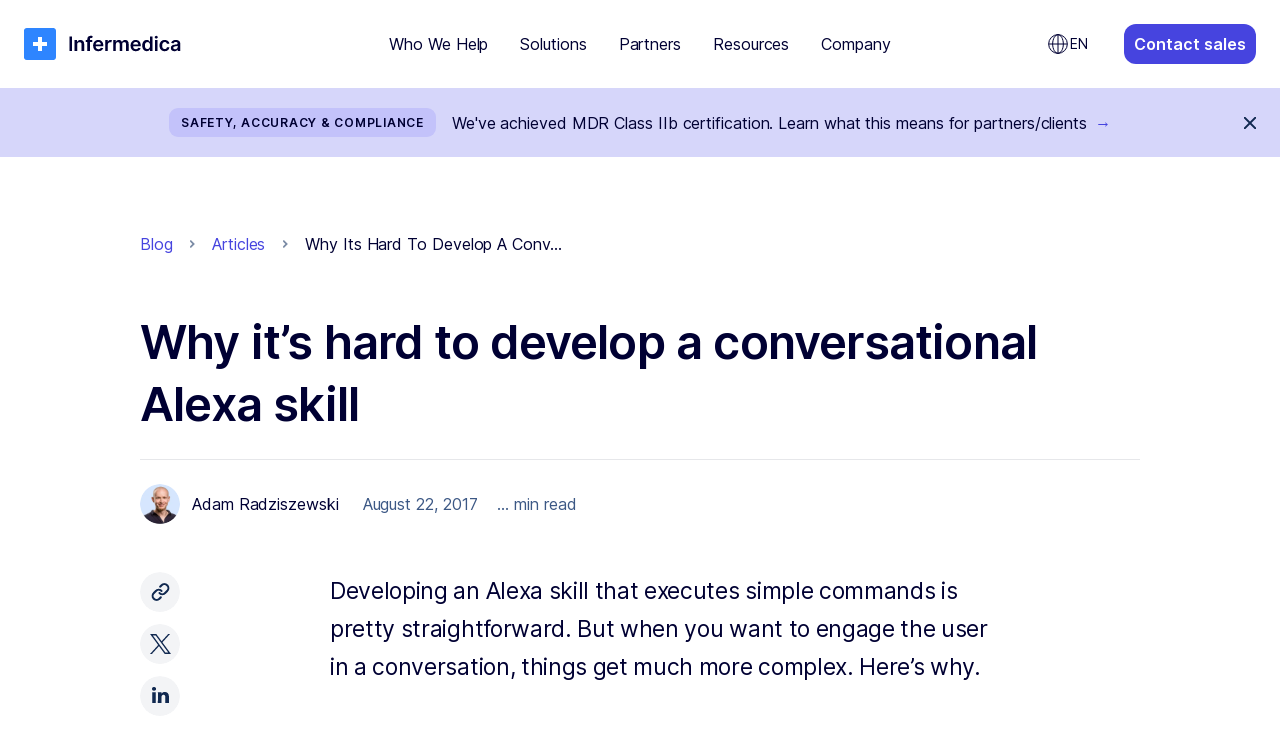

--- FILE ---
content_type: text/html;charset=utf-8
request_url: https://infermedica.com/blog/articles/why-its-hard-to-develop-a-conversational-alexa-skill
body_size: 99834
content:
<!DOCTYPE html><html  lang="en"><head><meta charset="utf-8"><meta name="viewport" content="width=device-width, initial-scale=1"><title>Why it’s hard to develop a conversational Alexa skill - Infermedica Blog</title><script defer async>
        (function(w,d,s,l,i){w[l]=w[l]||[];w[l].push({'gtm.start':
        new Date().getTime(),event:'gtm.js'});var f=d.getElementsByTagName(s)[0],
        j=d.createElement(s),dl=l!='dataLayer'?'&l='+l:'';j.async=true;j.src=
        'https://www.googletagmanager.com/gtm.js?id='+i+dl;f.parentNode.insertBefore(j,f);
        })(window,document,'script','dataLayer','GTM-5TS4LJZ');
      </script><script src="//js.hs-scripts.com/5731513.js" defer async></script><script type="application/ld+json" async defer>{"@context":"https://schema.org","@type":"BreadcrumbList","itemListElement":[{"@type":"ListItem","position":1,"name":"Blog","item":"https://infermedica.com/blog"},{"@type":"ListItem","position":2,"name":"Articles","item":"https://infermedica.com/blog/articles"},{"@type":"ListItem","position":3,"name":"Why its hard to develop a conversational alexa skill","item":"https://infermedica.com/blog/articles/why-its-hard-to-develop-a-conversational-alexa-skill"}]}</script><style>:root{--font-weight-normal:400;--font-weight-medium:500;--font-weight-semibold:600;--font-weight-bold:700;--font-family:"Inter",sans-serif;--font-size-heading-mega:64px;--line-height-heading-mega:82px;--letter-spacing-heading-mega:-.902px;--font-size-heading-title:53px;--line-height-heading-title:68px;--letter-spacing-heading-title:-.9px;--font-size-heading-1:47px;--line-height-heading-1:62px;--letter-spacing-heading-1:-.8px;--font-size-heading-2:40px;--line-height-heading-2:54px;--letter-spacing-heading-2:-.6px;--font-size-heading-3:30px;--line-height-heading-3:42px;--letter-spacing-heading-3:-.5px;--font-size-heading-4:24px;--line-height-heading-4:36px;--letter-spacing-heading-4:-.4px;--font-size-heading-5:20px;--line-height-heading-5:32px;--letter-spacing-heading-5:-.3px;--font-size-heading-6:18px;--line-height-heading-6:29px;--letter-spacing-heading-6:0;--font-size-heading-subheading:12px;--line-height-heading-subheading:21px;--letter-spacing-heading-subheading:.75px;--font-size-paragraph-l:23px;--line-height-paragraph-l:38px;--letter-spacing-paragraph-l:-.32px;--letter-spacing-paragraph-l-bold:-.25px;--font-size-paragraph-m:18px;--line-height-paragraph-m:30px;--letter-spacing-paragraph-m:-.15px;--letter-spacing-paragraph-m-bold:-.12px;--font-size-paragraph-s:16px;--line-height-paragraph-s:26px;--letter-spacing-paragraph-s:-.08px;--letter-spacing-paragraph-s-bold:-.05px;--font-size-paragraph-xs:14px;--line-height-paragraph-xs:24px;--letter-spacing-paragraph-xs:0;--font-size-paragraph-2xs:12px;--line-height-paragraph-2xs:21px;--letter-spacing-paragraph-2xs:0;--font-weight-heading:var(--font-weight-medium);--font-weight-paragraph-bold:var(--font-weight-semibold);--color-text:var(--cobalt-800);--color-link:var(--cobalt-600);--color-link-hover:var(--cobalt-700);--color-link-secondary:var(--cobalt-400);--color-link-secondary-hover:var(--cobalt-500);--navbar-bg-color:var(--white);--navbar-text-color:var(--cobalt-800);--navbar-burger-color:var(--cobalt-600);--border-radius-small:4px;--border-radius-base:8px;--border-radius-medium:12px;--border-radius-large:16px;--border-radius-extra-large:24px;--header-height:88px;--col-width:8.3333%;--transition-link-base:color .12s ease,background-color .12s ease;--space128:128px;--space120:120px;--space96:96px;--space80:80px;--space64:64px;--space56:56px;--space48:48px;--space40:40px;--space36:36px;--space32:32px;--space24:24px;--space20:20px;--space16:16px;--space12:12px;--space8:8px;--space4:4px;--space0:0}.newsletter-section{background-color:var(--paper-100);padding:0 0 80px}@media (min-width:768px){.newsletter-section{padding:0 0 128px}}.newsletter-section__header{font-size:var(--font-size-heading-2);font-weight:var(--font-weight-heading);letter-spacing:var(--letter-spacing-heading-2);line-height:var(--line-height-heading-2);margin-bottom:var(--space32)}.related-section{background-color:var(--paper-100);padding:80px 0}@media (min-width:768px){.related-section{padding:128px 0}}.related-section__header{margin-bottom:40px}@media (min-width:768px){.related-section__header{margin-bottom:56px}}</style><style>[data-v-e69f7c62]:root{--font-weight-normal:400;--font-weight-medium:500;--font-weight-semibold:600;--font-weight-bold:700;--font-family:"Inter",sans-serif;--font-size-heading-mega:64px;--line-height-heading-mega:82px;--letter-spacing-heading-mega:-.902px;--font-size-heading-title:53px;--line-height-heading-title:68px;--letter-spacing-heading-title:-.9px;--font-size-heading-1:47px;--line-height-heading-1:62px;--letter-spacing-heading-1:-.8px;--font-size-heading-2:40px;--line-height-heading-2:54px;--letter-spacing-heading-2:-.6px;--font-size-heading-3:30px;--line-height-heading-3:42px;--letter-spacing-heading-3:-.5px;--font-size-heading-4:24px;--line-height-heading-4:36px;--letter-spacing-heading-4:-.4px;--font-size-heading-5:20px;--line-height-heading-5:32px;--letter-spacing-heading-5:-.3px;--font-size-heading-6:18px;--line-height-heading-6:29px;--letter-spacing-heading-6:0;--font-size-heading-subheading:12px;--line-height-heading-subheading:21px;--letter-spacing-heading-subheading:.75px;--font-size-paragraph-l:23px;--line-height-paragraph-l:38px;--letter-spacing-paragraph-l:-.32px;--letter-spacing-paragraph-l-bold:-.25px;--font-size-paragraph-m:18px;--line-height-paragraph-m:30px;--letter-spacing-paragraph-m:-.15px;--letter-spacing-paragraph-m-bold:-.12px;--font-size-paragraph-s:16px;--line-height-paragraph-s:26px;--letter-spacing-paragraph-s:-.08px;--letter-spacing-paragraph-s-bold:-.05px;--font-size-paragraph-xs:14px;--line-height-paragraph-xs:24px;--letter-spacing-paragraph-xs:0;--font-size-paragraph-2xs:12px;--line-height-paragraph-2xs:21px;--letter-spacing-paragraph-2xs:0;--font-weight-heading:var(--font-weight-medium);--font-weight-paragraph-bold:var(--font-weight-semibold);--color-text:var(--cobalt-800);--color-link:var(--cobalt-600);--color-link-hover:var(--cobalt-700);--color-link-secondary:var(--cobalt-400);--color-link-secondary-hover:var(--cobalt-500);--navbar-bg-color:var(--white);--navbar-text-color:var(--cobalt-800);--navbar-burger-color:var(--cobalt-600);--border-radius-small:4px;--border-radius-base:8px;--border-radius-medium:12px;--border-radius-large:16px;--border-radius-extra-large:24px;--header-height:88px;--col-width:8.3333%;--transition-link-base:color .12s ease,background-color .12s ease;--space128:128px;--space120:120px;--space96:96px;--space80:80px;--space64:64px;--space56:56px;--space48:48px;--space40:40px;--space36:36px;--space32:32px;--space24:24px;--space20:20px;--space16:16px;--space12:12px;--space8:8px;--space4:4px;--space0:0}.navigation[data-v-e69f7c62]{--space:16px;background-color:var(--navbar-bg-color);color:var(--navbar-text-color);display:none;height:var(--header-height);position:sticky;top:0;transition:background-color .2s;width:100%;will-change:background-color;z-index:9998}@media (min-width:1024px){.navigation[data-v-e69f7c62]{display:flex}}.navigation__logo[data-v-e69f7c62]{width:214px}.navigation__hidden-link[data-v-e69f7c62]{background-color:#fff9;padding:8px;position:absolute;top:50%;transform:translate(-120%,-50%);transition:transform .15s ease-in;z-index:9999}.navigation__hidden-link[data-v-e69f7c62]:focus{transform:translateY(-50%)}.navigation__header[data-v-e69f7c62]{align-items:center;display:flex;font-size:var(--font-size-paragraph-s);height:var(--header-height);justify-content:space-between;padding:0 24px;position:relative;width:100%}.navigation__tabs[data-v-e69f7c62]{align-items:center;display:flex;word-break:normal}.navigation__cta-button[data-v-e69f7c62]{display:block;margin-left:22px}.navigation__right[data-v-e69f7c62]{align-items:center;display:flex;justify-content:flex-end;width:214px}</style><style>[data-v-7302e752]:root{--font-weight-normal:400;--font-weight-medium:500;--font-weight-semibold:600;--font-weight-bold:700;--font-family:"Inter",sans-serif;--font-size-heading-mega:64px;--line-height-heading-mega:82px;--letter-spacing-heading-mega:-.902px;--font-size-heading-title:53px;--line-height-heading-title:68px;--letter-spacing-heading-title:-.9px;--font-size-heading-1:47px;--line-height-heading-1:62px;--letter-spacing-heading-1:-.8px;--font-size-heading-2:40px;--line-height-heading-2:54px;--letter-spacing-heading-2:-.6px;--font-size-heading-3:30px;--line-height-heading-3:42px;--letter-spacing-heading-3:-.5px;--font-size-heading-4:24px;--line-height-heading-4:36px;--letter-spacing-heading-4:-.4px;--font-size-heading-5:20px;--line-height-heading-5:32px;--letter-spacing-heading-5:-.3px;--font-size-heading-6:18px;--line-height-heading-6:29px;--letter-spacing-heading-6:0;--font-size-heading-subheading:12px;--line-height-heading-subheading:21px;--letter-spacing-heading-subheading:.75px;--font-size-paragraph-l:23px;--line-height-paragraph-l:38px;--letter-spacing-paragraph-l:-.32px;--letter-spacing-paragraph-l-bold:-.25px;--font-size-paragraph-m:18px;--line-height-paragraph-m:30px;--letter-spacing-paragraph-m:-.15px;--letter-spacing-paragraph-m-bold:-.12px;--font-size-paragraph-s:16px;--line-height-paragraph-s:26px;--letter-spacing-paragraph-s:-.08px;--letter-spacing-paragraph-s-bold:-.05px;--font-size-paragraph-xs:14px;--line-height-paragraph-xs:24px;--letter-spacing-paragraph-xs:0;--font-size-paragraph-2xs:12px;--line-height-paragraph-2xs:21px;--letter-spacing-paragraph-2xs:0;--font-weight-heading:var(--font-weight-medium);--font-weight-paragraph-bold:var(--font-weight-semibold);--color-text:var(--cobalt-800);--color-link:var(--cobalt-600);--color-link-hover:var(--cobalt-700);--color-link-secondary:var(--cobalt-400);--color-link-secondary-hover:var(--cobalt-500);--navbar-bg-color:var(--white);--navbar-text-color:var(--cobalt-800);--navbar-burger-color:var(--cobalt-600);--border-radius-small:4px;--border-radius-base:8px;--border-radius-medium:12px;--border-radius-large:16px;--border-radius-extra-large:24px;--header-height:88px;--col-width:8.3333%;--transition-link-base:color .12s ease,background-color .12s ease;--space128:128px;--space120:120px;--space96:96px;--space80:80px;--space64:64px;--space56:56px;--space48:48px;--space40:40px;--space36:36px;--space32:32px;--space24:24px;--space20:20px;--space16:16px;--space12:12px;--space8:8px;--space4:4px;--space0:0}.navigation-logo[data-v-7302e752]{background:none;color:inherit}.navigation-logo__icon[data-v-7302e752]{color:inherit;display:grid;height:32px;place-items:center;width:158px}</style><style>[data-v-0ac10b5b]:root{--font-weight-normal:400;--font-weight-medium:500;--font-weight-semibold:600;--font-weight-bold:700;--font-family:"Inter",sans-serif;--font-size-heading-mega:64px;--line-height-heading-mega:82px;--letter-spacing-heading-mega:-.902px;--font-size-heading-title:53px;--line-height-heading-title:68px;--letter-spacing-heading-title:-.9px;--font-size-heading-1:47px;--line-height-heading-1:62px;--letter-spacing-heading-1:-.8px;--font-size-heading-2:40px;--line-height-heading-2:54px;--letter-spacing-heading-2:-.6px;--font-size-heading-3:30px;--line-height-heading-3:42px;--letter-spacing-heading-3:-.5px;--font-size-heading-4:24px;--line-height-heading-4:36px;--letter-spacing-heading-4:-.4px;--font-size-heading-5:20px;--line-height-heading-5:32px;--letter-spacing-heading-5:-.3px;--font-size-heading-6:18px;--line-height-heading-6:29px;--letter-spacing-heading-6:0;--font-size-heading-subheading:12px;--line-height-heading-subheading:21px;--letter-spacing-heading-subheading:.75px;--font-size-paragraph-l:23px;--line-height-paragraph-l:38px;--letter-spacing-paragraph-l:-.32px;--letter-spacing-paragraph-l-bold:-.25px;--font-size-paragraph-m:18px;--line-height-paragraph-m:30px;--letter-spacing-paragraph-m:-.15px;--letter-spacing-paragraph-m-bold:-.12px;--font-size-paragraph-s:16px;--line-height-paragraph-s:26px;--letter-spacing-paragraph-s:-.08px;--letter-spacing-paragraph-s-bold:-.05px;--font-size-paragraph-xs:14px;--line-height-paragraph-xs:24px;--letter-spacing-paragraph-xs:0;--font-size-paragraph-2xs:12px;--line-height-paragraph-2xs:21px;--letter-spacing-paragraph-2xs:0;--font-weight-heading:var(--font-weight-medium);--font-weight-paragraph-bold:var(--font-weight-semibold);--color-text:var(--cobalt-800);--color-link:var(--cobalt-600);--color-link-hover:var(--cobalt-700);--color-link-secondary:var(--cobalt-400);--color-link-secondary-hover:var(--cobalt-500);--navbar-bg-color:var(--white);--navbar-text-color:var(--cobalt-800);--navbar-burger-color:var(--cobalt-600);--border-radius-small:4px;--border-radius-base:8px;--border-radius-medium:12px;--border-radius-large:16px;--border-radius-extra-large:24px;--header-height:88px;--col-width:8.3333%;--transition-link-base:color .12s ease,background-color .12s ease;--space128:128px;--space120:120px;--space96:96px;--space80:80px;--space64:64px;--space56:56px;--space48:48px;--space40:40px;--space36:36px;--space32:32px;--space24:24px;--space20:20px;--space16:16px;--space12:12px;--space8:8px;--space4:4px;--space0:0}.navigation-header-item[data-v-0ac10b5b]{--animation-duration:.2s;display:contents}.navigation-header-item__tab-button[data-v-0ac10b5b]{align-items:center;display:flex;font-size:var(--font-size-paragraph-s);font-weight:var(--font-weight-normal);gap:6px;letter-spacing:var(--letter-spacing-paragraph-s);line-height:var(--line-height-paragraph-s);padding:8px 16px;position:relative}.navigation-header-item__tab-button[data-v-0ac10b5b]:focus-visible{outline:none}.navigation-header-item__tab-button[data-v-0ac10b5b]:after{background-color:var(--cobalt-600);bottom:0;content:"";height:2px;left:0;position:absolute;transform:scaleX(0);transition:transform var(--animation-duration) ease-in-out;width:100%}.navigation-header-item__icon[data-v-0ac10b5b]{transition:transform var(--animation-duration) ease-in-out;width:12px}.navigation-header-item--active[data-v-0ac10b5b]{color:var(--cobalt-600)}.navigation-header-item--active .navigation-header-item__icon[data-v-0ac10b5b]{transform:rotate(180deg)}.navigation-header-item--active .navigation-header-item__tab-button[data-v-0ac10b5b]:after{transform:scaleX(1)}</style><style>[data-v-0d31ec39]:root{--font-weight-normal:400;--font-weight-medium:500;--font-weight-semibold:600;--font-weight-bold:700;--font-family:"Inter",sans-serif;--font-size-heading-mega:64px;--line-height-heading-mega:82px;--letter-spacing-heading-mega:-.902px;--font-size-heading-title:53px;--line-height-heading-title:68px;--letter-spacing-heading-title:-.9px;--font-size-heading-1:47px;--line-height-heading-1:62px;--letter-spacing-heading-1:-.8px;--font-size-heading-2:40px;--line-height-heading-2:54px;--letter-spacing-heading-2:-.6px;--font-size-heading-3:30px;--line-height-heading-3:42px;--letter-spacing-heading-3:-.5px;--font-size-heading-4:24px;--line-height-heading-4:36px;--letter-spacing-heading-4:-.4px;--font-size-heading-5:20px;--line-height-heading-5:32px;--letter-spacing-heading-5:-.3px;--font-size-heading-6:18px;--line-height-heading-6:29px;--letter-spacing-heading-6:0;--font-size-heading-subheading:12px;--line-height-heading-subheading:21px;--letter-spacing-heading-subheading:.75px;--font-size-paragraph-l:23px;--line-height-paragraph-l:38px;--letter-spacing-paragraph-l:-.32px;--letter-spacing-paragraph-l-bold:-.25px;--font-size-paragraph-m:18px;--line-height-paragraph-m:30px;--letter-spacing-paragraph-m:-.15px;--letter-spacing-paragraph-m-bold:-.12px;--font-size-paragraph-s:16px;--line-height-paragraph-s:26px;--letter-spacing-paragraph-s:-.08px;--letter-spacing-paragraph-s-bold:-.05px;--font-size-paragraph-xs:14px;--line-height-paragraph-xs:24px;--letter-spacing-paragraph-xs:0;--font-size-paragraph-2xs:12px;--line-height-paragraph-2xs:21px;--letter-spacing-paragraph-2xs:0;--font-weight-heading:var(--font-weight-medium);--font-weight-paragraph-bold:var(--font-weight-semibold);--color-text:var(--cobalt-800);--color-link:var(--cobalt-600);--color-link-hover:var(--cobalt-700);--color-link-secondary:var(--cobalt-400);--color-link-secondary-hover:var(--cobalt-500);--navbar-bg-color:var(--white);--navbar-text-color:var(--cobalt-800);--navbar-burger-color:var(--cobalt-600);--border-radius-small:4px;--border-radius-base:8px;--border-radius-medium:12px;--border-radius-large:16px;--border-radius-extra-large:24px;--header-height:88px;--col-width:8.3333%;--transition-link-base:color .12s ease,background-color .12s ease;--space128:128px;--space120:120px;--space96:96px;--space80:80px;--space64:64px;--space56:56px;--space48:48px;--space40:40px;--space36:36px;--space32:32px;--space24:24px;--space20:20px;--space16:16px;--space12:12px;--space8:8px;--space4:4px;--space0:0}.navigation-tab-panel[data-v-0d31ec39]{box-shadow:0 2px 8px #11295014,0 8px 40px #1129500d;--link-padding-top:8px;--link-padding-bottom:8px;--link-padding-inline:12px;--padding-block-start:24px;--padding-block-end:calc(32px - var(--link-padding-bottom));--padding-inline:36px;background-color:var(--white);border-radius:var(--border-radius-extra-large);display:grid;left:var(--offset-x,0);overflow:hidden;padding:var(--padding-block-end) 0;position:absolute;top:calc(100% - 8px);transform:translate(-50%);width:355px;z-index:9998}.navigation-tab-panel__list[data-v-0d31ec39]{padding:0 calc(var(--padding-inline) - var(--link-padding-inline));--space:4px}.navigation-tab-panel__title[data-v-0d31ec39]{color:var(--cobalt-800);margin:0 0 12px;padding:0 var(--padding-inline)}.navigation-tab-panel__section[data-v-0d31ec39]{--space:32px}</style><style>[data-v-68386bdc]:root{--font-weight-normal:400;--font-weight-medium:500;--font-weight-semibold:600;--font-weight-bold:700;--font-family:"Inter",sans-serif;--font-size-heading-mega:64px;--line-height-heading-mega:82px;--letter-spacing-heading-mega:-.902px;--font-size-heading-title:53px;--line-height-heading-title:68px;--letter-spacing-heading-title:-.9px;--font-size-heading-1:47px;--line-height-heading-1:62px;--letter-spacing-heading-1:-.8px;--font-size-heading-2:40px;--line-height-heading-2:54px;--letter-spacing-heading-2:-.6px;--font-size-heading-3:30px;--line-height-heading-3:42px;--letter-spacing-heading-3:-.5px;--font-size-heading-4:24px;--line-height-heading-4:36px;--letter-spacing-heading-4:-.4px;--font-size-heading-5:20px;--line-height-heading-5:32px;--letter-spacing-heading-5:-.3px;--font-size-heading-6:18px;--line-height-heading-6:29px;--letter-spacing-heading-6:0;--font-size-heading-subheading:12px;--line-height-heading-subheading:21px;--letter-spacing-heading-subheading:.75px;--font-size-paragraph-l:23px;--line-height-paragraph-l:38px;--letter-spacing-paragraph-l:-.32px;--letter-spacing-paragraph-l-bold:-.25px;--font-size-paragraph-m:18px;--line-height-paragraph-m:30px;--letter-spacing-paragraph-m:-.15px;--letter-spacing-paragraph-m-bold:-.12px;--font-size-paragraph-s:16px;--line-height-paragraph-s:26px;--letter-spacing-paragraph-s:-.08px;--letter-spacing-paragraph-s-bold:-.05px;--font-size-paragraph-xs:14px;--line-height-paragraph-xs:24px;--letter-spacing-paragraph-xs:0;--font-size-paragraph-2xs:12px;--line-height-paragraph-2xs:21px;--letter-spacing-paragraph-2xs:0;--font-weight-heading:var(--font-weight-medium);--font-weight-paragraph-bold:var(--font-weight-semibold);--color-text:var(--cobalt-800);--color-link:var(--cobalt-600);--color-link-hover:var(--cobalt-700);--color-link-secondary:var(--cobalt-400);--color-link-secondary-hover:var(--cobalt-500);--navbar-bg-color:var(--white);--navbar-text-color:var(--cobalt-800);--navbar-burger-color:var(--cobalt-600);--border-radius-small:4px;--border-radius-base:8px;--border-radius-medium:12px;--border-radius-large:16px;--border-radius-extra-large:24px;--header-height:88px;--col-width:8.3333%;--transition-link-base:color .12s ease,background-color .12s ease;--space128:128px;--space120:120px;--space96:96px;--space80:80px;--space64:64px;--space56:56px;--space48:48px;--space40:40px;--space36:36px;--space32:32px;--space24:24px;--space20:20px;--space16:16px;--space12:12px;--space8:8px;--space4:4px;--space0:0}.navigation-link[data-v-68386bdc]{align-items:center;border-radius:var(--border-radius-base);color:var(--color-text);display:flex;gap:16px;padding:var(--link-padding-top) var(--link-padding-inline) var(--link-padding-bottom);position:relative;text-decoration:none}.navigation-link[data-v-68386bdc]:focus{outline:2px solid var(--cobalt-600)}.navigation-link__container[data-v-68386bdc]{display:grid;flex:1 0}.navigation-link__img[data-v-68386bdc]{aspect-ratio:1;width:40px}.navigation-link__title[data-v-68386bdc]{align-items:center;color:var(--color-text);display:flex;font-size:var(--font-size-paragraph-s);font-weight:var(--font-weight-normal);gap:12px;letter-spacing:var(--letter-spacing-paragraph-s);line-height:var(--line-height-paragraph-s);line-height:21px}.navigation-link__arrow[data-v-68386bdc]{background-image:url("data:image/svg+xml;charset=utf-8,%3Csvg xmlns='http://www.w3.org/2000/svg' viewBox='0 0 16 16'%3E%3Cpath fill='none' stroke='currentColor' stroke-linecap='round' stroke-width='2' d='M11 1 4 8l7 7' color='%23112950'/%3E%3C/svg%3E");height:10px;opacity:var(--arrow-opacity,1);transform:rotate(180deg);transition:opacity .35s ease-in-out;width:10px}.navigation-link__pill[data-v-68386bdc]{background-color:var(--pill-bg-color,var(--cobalt-600));border-radius:8px;color:var(--pill-text-color,var(--white));font-size:10px;line-height:16px;padding:2px 8px}@media (min-width:1024px){.navigation-link[data-v-68386bdc]{--arrow-opacity:0}}@media (min-width:1024px){.navigation-link[data-v-68386bdc]:hover{background-color:var(--element-bg-color,var(--paper-100));--arrow-opacity:1}}.navigation-link--disabled[data-v-68386bdc]{cursor:not-allowed;opacity:.5;--pill-bg-color:#f3f4f6;--pill-text-color:#112950;--arrow-opacity:0}.navigation-link--disabled[data-v-68386bdc]:hover{--arrow-opacity:0;--element-bg-color:transparent}.navigation-link--de.navigation-link--disabled .navigation-link__description[data-v-68386bdc]{width:90%}</style><style>[data-v-31273133]:root{--font-weight-normal:400;--font-weight-medium:500;--font-weight-semibold:600;--font-weight-bold:700;--font-family:"Inter",sans-serif;--font-size-heading-mega:64px;--line-height-heading-mega:82px;--letter-spacing-heading-mega:-.902px;--font-size-heading-title:53px;--line-height-heading-title:68px;--letter-spacing-heading-title:-.9px;--font-size-heading-1:47px;--line-height-heading-1:62px;--letter-spacing-heading-1:-.8px;--font-size-heading-2:40px;--line-height-heading-2:54px;--letter-spacing-heading-2:-.6px;--font-size-heading-3:30px;--line-height-heading-3:42px;--letter-spacing-heading-3:-.5px;--font-size-heading-4:24px;--line-height-heading-4:36px;--letter-spacing-heading-4:-.4px;--font-size-heading-5:20px;--line-height-heading-5:32px;--letter-spacing-heading-5:-.3px;--font-size-heading-6:18px;--line-height-heading-6:29px;--letter-spacing-heading-6:0;--font-size-heading-subheading:12px;--line-height-heading-subheading:21px;--letter-spacing-heading-subheading:.75px;--font-size-paragraph-l:23px;--line-height-paragraph-l:38px;--letter-spacing-paragraph-l:-.32px;--letter-spacing-paragraph-l-bold:-.25px;--font-size-paragraph-m:18px;--line-height-paragraph-m:30px;--letter-spacing-paragraph-m:-.15px;--letter-spacing-paragraph-m-bold:-.12px;--font-size-paragraph-s:16px;--line-height-paragraph-s:26px;--letter-spacing-paragraph-s:-.08px;--letter-spacing-paragraph-s-bold:-.05px;--font-size-paragraph-xs:14px;--line-height-paragraph-xs:24px;--letter-spacing-paragraph-xs:0;--font-size-paragraph-2xs:12px;--line-height-paragraph-2xs:21px;--letter-spacing-paragraph-2xs:0;--font-weight-heading:var(--font-weight-medium);--font-weight-paragraph-bold:var(--font-weight-semibold);--color-text:var(--cobalt-800);--color-link:var(--cobalt-600);--color-link-hover:var(--cobalt-700);--color-link-secondary:var(--cobalt-400);--color-link-secondary-hover:var(--cobalt-500);--navbar-bg-color:var(--white);--navbar-text-color:var(--cobalt-800);--navbar-burger-color:var(--cobalt-600);--border-radius-small:4px;--border-radius-base:8px;--border-radius-medium:12px;--border-radius-large:16px;--border-radius-extra-large:24px;--header-height:88px;--col-width:8.3333%;--transition-link-base:color .12s ease,background-color .12s ease;--space128:128px;--space120:120px;--space96:96px;--space80:80px;--space64:64px;--space56:56px;--space48:48px;--space40:40px;--space36:36px;--space32:32px;--space24:24px;--space20:20px;--space16:16px;--space12:12px;--space8:8px;--space4:4px;--space0:0}.nav-lang[data-v-31273133]{-moz-column-gap:6px;column-gap:6px;cursor:default;padding:6px 14px 6px 4px;position:relative}.nav-lang[data-v-31273133]:after{background-color:var(--cobalt-600);bottom:0;content:"";height:2px;left:50%;position:absolute;transform:translate(-50%);transition:width .2s ease;width:0}.nav-lang:focus .nav-lang__planet[data-v-31273133],.nav-lang:focus-within .nav-lang__planet[data-v-31273133],.nav-lang:hover .nav-lang__planet[data-v-31273133]{stroke:var(--cobalt-600)}.nav-lang:focus .nav-lang__text[data-v-31273133],.nav-lang:focus-within .nav-lang__text[data-v-31273133],.nav-lang:hover .nav-lang__text[data-v-31273133]{color:var(--cobalt-600)}.nav-lang:focus .nav-lang__window[data-v-31273133],.nav-lang:focus-within .nav-lang__window[data-v-31273133],.nav-lang:hover .nav-lang__window[data-v-31273133]{display:block}.nav-lang[data-v-31273133]:focus-within:after,.nav-lang[data-v-31273133]:focus:after,.nav-lang[data-v-31273133]:hover:after{width:100%}.nav-lang__button-items[data-v-31273133]{align-items:center;-moz-column-gap:6px;column-gap:6px;cursor:pointer;display:flex}.nav-lang__text[data-v-31273133]{font-size:var(--font-size-paragraph-xs);text-transform:uppercase;transition:0s}.nav-lang__planet[data-v-31273133]{height:24px;transition:stroke .2s ease;width:24px;stroke:var(--lang-switcher-icon-color)}.nav-lang__window-wrapper[data-v-31273133]{left:50%;padding:20px;position:absolute;top:100%;transform:translate(-50%)}.nav-lang__window[data-v-31273133]{background-color:var(--white);border-radius:20px;box-shadow:0 8px 40px -8px #1129501a;display:none;padding:20px;width:100%}.nav-lang__list[data-v-31273133]{display:flex;flex-direction:column;row-gap:4px}.nav-lang__list-item[data-v-31273133]{border-radius:8px;cursor:pointer;display:block;text-align:right;text-transform:uppercase;text-wrap:nowrap;width:70px}.nav-lang__list-item[data-v-31273133]:hover{background-color:var(--paper-100)}.nav-lang__list-item[data-v-31273133]:has(.nav-lang__link--current),.nav-lang__list-item[data-v-31273133]:has(.nav-lang__link--disabled){cursor:not-allowed;pointer-events:none}.nav-lang__link[data-v-31273133]{color:var(--cobalt-800);display:block;height:100%;padding:8px 12px;position:relative;width:100%}.nav-lang__link--disabled[data-v-31273133]{color:var(--gray-400);cursor:not-allowed!important;pointer-events:none}.nav-lang__link--current[data-v-31273133]:before{background-image:url("data:image/svg+xml;charset=utf-8,%3Csvg xmlns='http://www.w3.org/2000/svg' width='16' height='16'%3E%3Cpath fill='%234644df' d='M12.232 4.36a1 1 0 0 1 1.536 1.28l-7.5 9a1 1 0 0 1-1.616-.11l-2.5-4a1 1 0 1 1 1.696-1.06L5.5 11.5z'/%3E%3C/svg%3E");background-size:cover;content:"";height:20px;left:0;position:absolute;top:45%;transform:translateY(-50%);width:20px}.nav-lang__link[data-v-31273133]:hover{color:var(--cobalt-600);text-decoration:none}</style><style>[data-v-d5026175]:root{--font-weight-normal:400;--font-weight-medium:500;--font-weight-semibold:600;--font-weight-bold:700;--font-family:"Inter",sans-serif;--font-size-heading-mega:64px;--line-height-heading-mega:82px;--letter-spacing-heading-mega:-.902px;--font-size-heading-title:53px;--line-height-heading-title:68px;--letter-spacing-heading-title:-.9px;--font-size-heading-1:47px;--line-height-heading-1:62px;--letter-spacing-heading-1:-.8px;--font-size-heading-2:40px;--line-height-heading-2:54px;--letter-spacing-heading-2:-.6px;--font-size-heading-3:30px;--line-height-heading-3:42px;--letter-spacing-heading-3:-.5px;--font-size-heading-4:24px;--line-height-heading-4:36px;--letter-spacing-heading-4:-.4px;--font-size-heading-5:20px;--line-height-heading-5:32px;--letter-spacing-heading-5:-.3px;--font-size-heading-6:18px;--line-height-heading-6:29px;--letter-spacing-heading-6:0;--font-size-heading-subheading:12px;--line-height-heading-subheading:21px;--letter-spacing-heading-subheading:.75px;--font-size-paragraph-l:23px;--line-height-paragraph-l:38px;--letter-spacing-paragraph-l:-.32px;--letter-spacing-paragraph-l-bold:-.25px;--font-size-paragraph-m:18px;--line-height-paragraph-m:30px;--letter-spacing-paragraph-m:-.15px;--letter-spacing-paragraph-m-bold:-.12px;--font-size-paragraph-s:16px;--line-height-paragraph-s:26px;--letter-spacing-paragraph-s:-.08px;--letter-spacing-paragraph-s-bold:-.05px;--font-size-paragraph-xs:14px;--line-height-paragraph-xs:24px;--letter-spacing-paragraph-xs:0;--font-size-paragraph-2xs:12px;--line-height-paragraph-2xs:21px;--letter-spacing-paragraph-2xs:0;--font-weight-heading:var(--font-weight-medium);--font-weight-paragraph-bold:var(--font-weight-semibold);--color-text:var(--cobalt-800);--color-link:var(--cobalt-600);--color-link-hover:var(--cobalt-700);--color-link-secondary:var(--cobalt-400);--color-link-secondary-hover:var(--cobalt-500);--navbar-bg-color:var(--white);--navbar-text-color:var(--cobalt-800);--navbar-burger-color:var(--cobalt-600);--border-radius-small:4px;--border-radius-base:8px;--border-radius-medium:12px;--border-radius-large:16px;--border-radius-extra-large:24px;--header-height:88px;--col-width:8.3333%;--transition-link-base:color .12s ease,background-color .12s ease;--space128:128px;--space120:120px;--space96:96px;--space80:80px;--space64:64px;--space56:56px;--space48:48px;--space40:40px;--space36:36px;--space32:32px;--space24:24px;--space20:20px;--space16:16px;--space12:12px;--space8:8px;--space4:4px;--space0:0}@media (min-width:768px){.container[data-v-d5026175]{--container-padding:54px}}.navigation-mobile[data-v-d5026175]{background:var(--white);position:relative;position:sticky;top:0;z-index:9998}@media (min-width:1024px){.navigation-mobile[data-v-d5026175]{display:none}}.navigation-mobile__header[data-v-d5026175]{align-items:center;background-color:var(--navbar-bg-color);color:var(--navbar-text-color);display:flex;height:var(--header-height);justify-content:space-between;transition:background-color .2s;width:100%}.navigation-mobile__header-actions[data-v-d5026175]{align-items:center;display:flex;gap:16px}.navigation-mobile__cta-button[data-v-d5026175]{display:none}@media (min-width:768px) and (max-width:1023px){.navigation-mobile__cta-button[data-v-d5026175]{display:inline-flex}}.navigation-mobile__button[data-v-d5026175]{padding:15px 10px;position:relative;transform:translate(10px)}.navigation-mobile__content[data-v-d5026175]{display:none}.navigation-mobile__content--visible[data-v-d5026175]{display:block}</style><style>[data-v-40f6ae54]:root{--font-weight-normal:400;--font-weight-medium:500;--font-weight-semibold:600;--font-weight-bold:700;--font-family:"Inter",sans-serif;--font-size-heading-mega:64px;--line-height-heading-mega:82px;--letter-spacing-heading-mega:-.902px;--font-size-heading-title:53px;--line-height-heading-title:68px;--letter-spacing-heading-title:-.9px;--font-size-heading-1:47px;--line-height-heading-1:62px;--letter-spacing-heading-1:-.8px;--font-size-heading-2:40px;--line-height-heading-2:54px;--letter-spacing-heading-2:-.6px;--font-size-heading-3:30px;--line-height-heading-3:42px;--letter-spacing-heading-3:-.5px;--font-size-heading-4:24px;--line-height-heading-4:36px;--letter-spacing-heading-4:-.4px;--font-size-heading-5:20px;--line-height-heading-5:32px;--letter-spacing-heading-5:-.3px;--font-size-heading-6:18px;--line-height-heading-6:29px;--letter-spacing-heading-6:0;--font-size-heading-subheading:12px;--line-height-heading-subheading:21px;--letter-spacing-heading-subheading:.75px;--font-size-paragraph-l:23px;--line-height-paragraph-l:38px;--letter-spacing-paragraph-l:-.32px;--letter-spacing-paragraph-l-bold:-.25px;--font-size-paragraph-m:18px;--line-height-paragraph-m:30px;--letter-spacing-paragraph-m:-.15px;--letter-spacing-paragraph-m-bold:-.12px;--font-size-paragraph-s:16px;--line-height-paragraph-s:26px;--letter-spacing-paragraph-s:-.08px;--letter-spacing-paragraph-s-bold:-.05px;--font-size-paragraph-xs:14px;--line-height-paragraph-xs:24px;--letter-spacing-paragraph-xs:0;--font-size-paragraph-2xs:12px;--line-height-paragraph-2xs:21px;--letter-spacing-paragraph-2xs:0;--font-weight-heading:var(--font-weight-medium);--font-weight-paragraph-bold:var(--font-weight-semibold);--color-text:var(--cobalt-800);--color-link:var(--cobalt-600);--color-link-hover:var(--cobalt-700);--color-link-secondary:var(--cobalt-400);--color-link-secondary-hover:var(--cobalt-500);--navbar-bg-color:var(--white);--navbar-text-color:var(--cobalt-800);--navbar-burger-color:var(--cobalt-600);--border-radius-small:4px;--border-radius-base:8px;--border-radius-medium:12px;--border-radius-large:16px;--border-radius-extra-large:24px;--header-height:88px;--col-width:8.3333%;--transition-link-base:color .12s ease,background-color .12s ease;--space128:128px;--space120:120px;--space96:96px;--space80:80px;--space64:64px;--space56:56px;--space48:48px;--space40:40px;--space36:36px;--space32:32px;--space24:24px;--space20:20px;--space16:16px;--space12:12px;--space8:8px;--space4:4px;--space0:0}.nav-burger[data-v-40f6ae54]{display:block;position:relative}.nav-burger__bar[data-v-40f6ae54]{background-color:var(--navbar-burger-color);display:block;height:2px;margin-bottom:4px;width:24px}.nav-burger__bar[data-v-40f6ae54]:last-of-type{margin-bottom:0}</style><style>[data-v-9608a913]:root{--font-weight-normal:400;--font-weight-medium:500;--font-weight-semibold:600;--font-weight-bold:700;--font-family:"Inter",sans-serif;--font-size-heading-mega:64px;--line-height-heading-mega:82px;--letter-spacing-heading-mega:-.902px;--font-size-heading-title:53px;--line-height-heading-title:68px;--letter-spacing-heading-title:-.9px;--font-size-heading-1:47px;--line-height-heading-1:62px;--letter-spacing-heading-1:-.8px;--font-size-heading-2:40px;--line-height-heading-2:54px;--letter-spacing-heading-2:-.6px;--font-size-heading-3:30px;--line-height-heading-3:42px;--letter-spacing-heading-3:-.5px;--font-size-heading-4:24px;--line-height-heading-4:36px;--letter-spacing-heading-4:-.4px;--font-size-heading-5:20px;--line-height-heading-5:32px;--letter-spacing-heading-5:-.3px;--font-size-heading-6:18px;--line-height-heading-6:29px;--letter-spacing-heading-6:0;--font-size-heading-subheading:12px;--line-height-heading-subheading:21px;--letter-spacing-heading-subheading:.75px;--font-size-paragraph-l:23px;--line-height-paragraph-l:38px;--letter-spacing-paragraph-l:-.32px;--letter-spacing-paragraph-l-bold:-.25px;--font-size-paragraph-m:18px;--line-height-paragraph-m:30px;--letter-spacing-paragraph-m:-.15px;--letter-spacing-paragraph-m-bold:-.12px;--font-size-paragraph-s:16px;--line-height-paragraph-s:26px;--letter-spacing-paragraph-s:-.08px;--letter-spacing-paragraph-s-bold:-.05px;--font-size-paragraph-xs:14px;--line-height-paragraph-xs:24px;--letter-spacing-paragraph-xs:0;--font-size-paragraph-2xs:12px;--line-height-paragraph-2xs:21px;--letter-spacing-paragraph-2xs:0;--font-weight-heading:var(--font-weight-medium);--font-weight-paragraph-bold:var(--font-weight-semibold);--color-text:var(--cobalt-800);--color-link:var(--cobalt-600);--color-link-hover:var(--cobalt-700);--color-link-secondary:var(--cobalt-400);--color-link-secondary-hover:var(--cobalt-500);--navbar-bg-color:var(--white);--navbar-text-color:var(--cobalt-800);--navbar-burger-color:var(--cobalt-600);--border-radius-small:4px;--border-radius-base:8px;--border-radius-medium:12px;--border-radius-large:16px;--border-radius-extra-large:24px;--header-height:88px;--col-width:8.3333%;--transition-link-base:color .12s ease,background-color .12s ease;--space128:128px;--space120:120px;--space96:96px;--space80:80px;--space64:64px;--space56:56px;--space48:48px;--space40:40px;--space36:36px;--space32:32px;--space24:24px;--space20:20px;--space16:16px;--space12:12px;--space8:8px;--space4:4px;--space0:0}.container[data-v-9608a913]{padding-left:0}@media (min-width:768px){.container[data-v-9608a913]{--container-padding:54px}}@media (min-width:1024px){.container[data-v-9608a913]{--container-padding:20px;padding-left:var(--container-padding)}}.floating-promo[data-v-9608a913]{overflow:hidden;position:relative;transition:height .3s ease;z-index:2}.floating-promo--cobalt[data-v-9608a913]{background-color:var(--cobalt-200)}.floating-promo--cobalt .floating-promo__card[data-v-9608a913]:after{background:linear-gradient(90deg,#d6d6fa00 .26%,#d6d6fa 51.46%)}.floating-promo--yellow[data-v-9608a913]{background-color:var(--yellow-200)}.floating-promo--yellow .floating-promo__card[data-v-9608a913]:after{background:linear-gradient(90deg,#fff1e000 -8.65%,#fff1e0 56.25%)}.floating-promo__card[data-v-9608a913]{align-items:center;color:var(--cobalt-800);display:flex;font-size:var(--font-size-paragraph-s);font-weight:var(--font-weight-normal);justify-content:center;letter-spacing:var(--letter-spacing-paragraph-s);line-height:var(--line-height-paragraph-s);overflow:hidden;padding:20px 0;width:100%}.floating-promo__card[data-v-9608a913]:hover{text-decoration:none}.floating-promo__card:hover .floating-promo__text[data-v-9608a913]{text-decoration:underline}@media (min-width:1024px){.floating-promo__card:hover .floating-promo__arrow[data-v-9608a913]{transform:translate(10px)}}.floating-promo__card[data-v-9608a913]:after{background:linear-gradient(90deg,#fff1e000 -8.65%,#fff1e0 72.42%);content:"";height:100%;position:absolute;right:0;top:0;width:75px;z-index:1}@media (min-width:768px){.floating-promo__card[data-v-9608a913]:after{width:140px}}@media (min-width:1024px){.floating-promo__card[data-v-9608a913]:after{display:none}}.floating-promo__content[data-v-9608a913]{align-items:center;animation:marquee-9608a913 15s linear infinite;display:inline-block;display:flex;flex-shrink:0;min-width:100%;overflow:hidden;white-space:nowrap}@media (min-width:1024px){.floating-promo__content[data-v-9608a913]{animation:none;overflow:visible}.floating-promo__content--duplicate[data-v-9608a913]{display:none}}.floating-promo__pill[data-v-9608a913]{border-radius:9px;color:var(--color-text);font-size:var(--font-size-heading-subheading);font-weight:var(--font-weight-semibold);font-weight:600;letter-spacing:var(--letter-spacing-heading-subheading);line-height:var(--line-height-heading-subheading);margin-right:16px;padding:4px 12px;text-transform:uppercase}.floating-promo__pill--cobalt[data-v-9608a913]{background-color:var(--cobalt-300)}.floating-promo__pill--yellow[data-v-9608a913]{background-color:var(--yellow-500)}.floating-promo__arrow[data-v-9608a913]{color:var(--cobalt-600);margin-left:8px;transition:transform .2s ease-out}.floating-promo__close-btn[data-v-9608a913]{background-image:url("data:image/svg+xml;charset=utf-8,%3Csvg xmlns='http://www.w3.org/2000/svg' width='48' height='48' fill='none' viewBox='0 0 48 48'%3E%3Cpath stroke='%23112950' stroke-linecap='round' stroke-width='2' d='m31 31-7-7 7-7M17 17l7 7-7 7'/%3E%3C/svg%3E");background-position:50%;background-repeat:no-repeat;background-size:48px;cursor:pointer;height:12px;position:absolute;right:24px;top:28.5px;width:12px;z-index:3}.floating-promo__marquee[data-v-9608a913]{display:flex;gap:64px;overflow:hidden}@media (min-width:1024px){.floating-promo__marquee[data-v-9608a913]{overflow:visible}}@keyframes marquee-9608a913{0%{transform:translate(0)}to{transform:translate(calc(-100% - 64px))}}</style><style>[data-v-0f95d73f]:root{--font-weight-normal:400;--font-weight-medium:500;--font-weight-semibold:600;--font-weight-bold:700;--font-family:"Inter",sans-serif;--font-size-heading-mega:64px;--line-height-heading-mega:82px;--letter-spacing-heading-mega:-.902px;--font-size-heading-title:53px;--line-height-heading-title:68px;--letter-spacing-heading-title:-.9px;--font-size-heading-1:47px;--line-height-heading-1:62px;--letter-spacing-heading-1:-.8px;--font-size-heading-2:40px;--line-height-heading-2:54px;--letter-spacing-heading-2:-.6px;--font-size-heading-3:30px;--line-height-heading-3:42px;--letter-spacing-heading-3:-.5px;--font-size-heading-4:24px;--line-height-heading-4:36px;--letter-spacing-heading-4:-.4px;--font-size-heading-5:20px;--line-height-heading-5:32px;--letter-spacing-heading-5:-.3px;--font-size-heading-6:18px;--line-height-heading-6:29px;--letter-spacing-heading-6:0;--font-size-heading-subheading:12px;--line-height-heading-subheading:21px;--letter-spacing-heading-subheading:.75px;--font-size-paragraph-l:23px;--line-height-paragraph-l:38px;--letter-spacing-paragraph-l:-.32px;--letter-spacing-paragraph-l-bold:-.25px;--font-size-paragraph-m:18px;--line-height-paragraph-m:30px;--letter-spacing-paragraph-m:-.15px;--letter-spacing-paragraph-m-bold:-.12px;--font-size-paragraph-s:16px;--line-height-paragraph-s:26px;--letter-spacing-paragraph-s:-.08px;--letter-spacing-paragraph-s-bold:-.05px;--font-size-paragraph-xs:14px;--line-height-paragraph-xs:24px;--letter-spacing-paragraph-xs:0;--font-size-paragraph-2xs:12px;--line-height-paragraph-2xs:21px;--letter-spacing-paragraph-2xs:0;--font-weight-heading:var(--font-weight-medium);--font-weight-paragraph-bold:var(--font-weight-semibold);--color-text:var(--cobalt-800);--color-link:var(--cobalt-600);--color-link-hover:var(--cobalt-700);--color-link-secondary:var(--cobalt-400);--color-link-secondary-hover:var(--cobalt-500);--navbar-bg-color:var(--white);--navbar-text-color:var(--cobalt-800);--navbar-burger-color:var(--cobalt-600);--border-radius-small:4px;--border-radius-base:8px;--border-radius-medium:12px;--border-radius-large:16px;--border-radius-extra-large:24px;--header-height:88px;--col-width:8.3333%;--transition-link-base:color .12s ease,background-color .12s ease;--space128:128px;--space120:120px;--space96:96px;--space80:80px;--space64:64px;--space56:56px;--space48:48px;--space40:40px;--space36:36px;--space32:32px;--space24:24px;--space20:20px;--space16:16px;--space12:12px;--space8:8px;--space4:4px;--space0:0}.blogpost[data-v-0f95d73f]{padding-top:36px;position:relative}@media (min-width:768px){.blogpost[data-v-0f95d73f]{--container-padding:54px}}@media (min-width:1024px){.blogpost[data-v-0f95d73f]{--container-padding:20px}.blogpost__wrapper[data-v-0f95d73f]{align-items:flex-start;display:flex}}.blogpost__content[data-v-0f95d73f]{margin-bottom:40px}@media (min-width:1024px){.blogpost__content[data-v-0f95d73f]{margin-bottom:64px}}</style><style>:root{--font-weight-normal:400;--font-weight-medium:500;--font-weight-semibold:600;--font-weight-bold:700;--font-family:"Inter",sans-serif;--font-size-heading-mega:64px;--line-height-heading-mega:82px;--letter-spacing-heading-mega:-.902px;--font-size-heading-title:53px;--line-height-heading-title:68px;--letter-spacing-heading-title:-.9px;--font-size-heading-1:47px;--line-height-heading-1:62px;--letter-spacing-heading-1:-.8px;--font-size-heading-2:40px;--line-height-heading-2:54px;--letter-spacing-heading-2:-.6px;--font-size-heading-3:30px;--line-height-heading-3:42px;--letter-spacing-heading-3:-.5px;--font-size-heading-4:24px;--line-height-heading-4:36px;--letter-spacing-heading-4:-.4px;--font-size-heading-5:20px;--line-height-heading-5:32px;--letter-spacing-heading-5:-.3px;--font-size-heading-6:18px;--line-height-heading-6:29px;--letter-spacing-heading-6:0;--font-size-heading-subheading:12px;--line-height-heading-subheading:21px;--letter-spacing-heading-subheading:.75px;--font-size-paragraph-l:23px;--line-height-paragraph-l:38px;--letter-spacing-paragraph-l:-.32px;--letter-spacing-paragraph-l-bold:-.25px;--font-size-paragraph-m:18px;--line-height-paragraph-m:30px;--letter-spacing-paragraph-m:-.15px;--letter-spacing-paragraph-m-bold:-.12px;--font-size-paragraph-s:16px;--line-height-paragraph-s:26px;--letter-spacing-paragraph-s:-.08px;--letter-spacing-paragraph-s-bold:-.05px;--font-size-paragraph-xs:14px;--line-height-paragraph-xs:24px;--letter-spacing-paragraph-xs:0;--font-size-paragraph-2xs:12px;--line-height-paragraph-2xs:21px;--letter-spacing-paragraph-2xs:0;--font-weight-heading:var(--font-weight-medium);--font-weight-paragraph-bold:var(--font-weight-semibold);--color-text:var(--cobalt-800);--color-link:var(--cobalt-600);--color-link-hover:var(--cobalt-700);--color-link-secondary:var(--cobalt-400);--color-link-secondary-hover:var(--cobalt-500);--navbar-bg-color:var(--white);--navbar-text-color:var(--cobalt-800);--navbar-burger-color:var(--cobalt-600);--border-radius-small:4px;--border-radius-base:8px;--border-radius-medium:12px;--border-radius-large:16px;--border-radius-extra-large:24px;--header-height:88px;--col-width:8.3333%;--transition-link-base:color .12s ease,background-color .12s ease;--space128:128px;--space120:120px;--space96:96px;--space80:80px;--space64:64px;--space56:56px;--space48:48px;--space40:40px;--space36:36px;--space32:32px;--space24:24px;--space20:20px;--space16:16px;--space12:12px;--space8:8px;--space4:4px;--space0:0}.blogpost .richtext h2{font-size:var(--font-size-heading-3);font-weight:var(--font-weight-heading);letter-spacing:var(--letter-spacing-heading-3);line-height:var(--line-height-heading-3);margin-bottom:32px}.blogpost .richtext h3{font-size:var(--font-size-heading-4);font-weight:var(--font-weight-heading);font-weight:var(--font-weight-semibold);letter-spacing:var(--letter-spacing-heading-4);line-height:var(--line-height-heading-4);margin-bottom:24px}.blogpost .richtext p+h2{padding-top:36px}.blogpost .richtext p+h3{padding-top:36px}.blogpost .richtext p{margin-bottom:20px}.blogpost .richtext p:last-of-type{margin-bottom:0}</style><style>[data-v-ca15737c]:root{--font-weight-normal:400;--font-weight-medium:500;--font-weight-semibold:600;--font-weight-bold:700;--font-family:"Inter",sans-serif;--font-size-heading-mega:64px;--line-height-heading-mega:82px;--letter-spacing-heading-mega:-.902px;--font-size-heading-title:53px;--line-height-heading-title:68px;--letter-spacing-heading-title:-.9px;--font-size-heading-1:47px;--line-height-heading-1:62px;--letter-spacing-heading-1:-.8px;--font-size-heading-2:40px;--line-height-heading-2:54px;--letter-spacing-heading-2:-.6px;--font-size-heading-3:30px;--line-height-heading-3:42px;--letter-spacing-heading-3:-.5px;--font-size-heading-4:24px;--line-height-heading-4:36px;--letter-spacing-heading-4:-.4px;--font-size-heading-5:20px;--line-height-heading-5:32px;--letter-spacing-heading-5:-.3px;--font-size-heading-6:18px;--line-height-heading-6:29px;--letter-spacing-heading-6:0;--font-size-heading-subheading:12px;--line-height-heading-subheading:21px;--letter-spacing-heading-subheading:.75px;--font-size-paragraph-l:23px;--line-height-paragraph-l:38px;--letter-spacing-paragraph-l:-.32px;--letter-spacing-paragraph-l-bold:-.25px;--font-size-paragraph-m:18px;--line-height-paragraph-m:30px;--letter-spacing-paragraph-m:-.15px;--letter-spacing-paragraph-m-bold:-.12px;--font-size-paragraph-s:16px;--line-height-paragraph-s:26px;--letter-spacing-paragraph-s:-.08px;--letter-spacing-paragraph-s-bold:-.05px;--font-size-paragraph-xs:14px;--line-height-paragraph-xs:24px;--letter-spacing-paragraph-xs:0;--font-size-paragraph-2xs:12px;--line-height-paragraph-2xs:21px;--letter-spacing-paragraph-2xs:0;--font-weight-heading:var(--font-weight-medium);--font-weight-paragraph-bold:var(--font-weight-semibold);--color-text:var(--cobalt-800);--color-link:var(--cobalt-600);--color-link-hover:var(--cobalt-700);--color-link-secondary:var(--cobalt-400);--color-link-secondary-hover:var(--cobalt-500);--navbar-bg-color:var(--white);--navbar-text-color:var(--cobalt-800);--navbar-burger-color:var(--cobalt-600);--border-radius-small:4px;--border-radius-base:8px;--border-radius-medium:12px;--border-radius-large:16px;--border-radius-extra-large:24px;--header-height:88px;--col-width:8.3333%;--transition-link-base:color .12s ease,background-color .12s ease;--space128:128px;--space120:120px;--space96:96px;--space80:80px;--space64:64px;--space56:56px;--space48:48px;--space40:40px;--space36:36px;--space32:32px;--space24:24px;--space20:20px;--space16:16px;--space12:12px;--space8:8px;--space4:4px;--space0:0}.top__title[data-v-ca15737c]{border-bottom:1px solid var(--gray-300);font-weight:600;margin-bottom:24px;padding-bottom:24px}.top__breadcrumbs[data-v-ca15737c]{margin-bottom:56px}</style><style>[data-v-fa180592]:root{--font-weight-normal:400;--font-weight-medium:500;--font-weight-semibold:600;--font-weight-bold:700;--font-family:"Inter",sans-serif;--font-size-heading-mega:64px;--line-height-heading-mega:82px;--letter-spacing-heading-mega:-.902px;--font-size-heading-title:53px;--line-height-heading-title:68px;--letter-spacing-heading-title:-.9px;--font-size-heading-1:47px;--line-height-heading-1:62px;--letter-spacing-heading-1:-.8px;--font-size-heading-2:40px;--line-height-heading-2:54px;--letter-spacing-heading-2:-.6px;--font-size-heading-3:30px;--line-height-heading-3:42px;--letter-spacing-heading-3:-.5px;--font-size-heading-4:24px;--line-height-heading-4:36px;--letter-spacing-heading-4:-.4px;--font-size-heading-5:20px;--line-height-heading-5:32px;--letter-spacing-heading-5:-.3px;--font-size-heading-6:18px;--line-height-heading-6:29px;--letter-spacing-heading-6:0;--font-size-heading-subheading:12px;--line-height-heading-subheading:21px;--letter-spacing-heading-subheading:.75px;--font-size-paragraph-l:23px;--line-height-paragraph-l:38px;--letter-spacing-paragraph-l:-.32px;--letter-spacing-paragraph-l-bold:-.25px;--font-size-paragraph-m:18px;--line-height-paragraph-m:30px;--letter-spacing-paragraph-m:-.15px;--letter-spacing-paragraph-m-bold:-.12px;--font-size-paragraph-s:16px;--line-height-paragraph-s:26px;--letter-spacing-paragraph-s:-.08px;--letter-spacing-paragraph-s-bold:-.05px;--font-size-paragraph-xs:14px;--line-height-paragraph-xs:24px;--letter-spacing-paragraph-xs:0;--font-size-paragraph-2xs:12px;--line-height-paragraph-2xs:21px;--letter-spacing-paragraph-2xs:0;--font-weight-heading:var(--font-weight-medium);--font-weight-paragraph-bold:var(--font-weight-semibold);--color-text:var(--cobalt-800);--color-link:var(--cobalt-600);--color-link-hover:var(--cobalt-700);--color-link-secondary:var(--cobalt-400);--color-link-secondary-hover:var(--cobalt-500);--navbar-bg-color:var(--white);--navbar-text-color:var(--cobalt-800);--navbar-burger-color:var(--cobalt-600);--border-radius-small:4px;--border-radius-base:8px;--border-radius-medium:12px;--border-radius-large:16px;--border-radius-extra-large:24px;--header-height:88px;--col-width:8.3333%;--transition-link-base:color .12s ease,background-color .12s ease;--space128:128px;--space120:120px;--space96:96px;--space80:80px;--space64:64px;--space56:56px;--space48:48px;--space40:40px;--space36:36px;--space32:32px;--space24:24px;--space20:20px;--space16:16px;--space12:12px;--space8:8px;--space4:4px;--space0:0}.breadcrumbs[data-v-fa180592]{font-size:var(--font-size-paragraph-s)!important;font-weight:var(--font-weight-normal)!important;letter-spacing:var(--letter-spacing-paragraph-s)!important;margin-bottom:36px!important;margin-top:28px;text-transform:none!important}@media (min-width:768px){.breadcrumbs[data-v-fa180592]{margin-bottom:52px!important;margin-top:36px}}</style><style>[data-v-0907e8ff]:root{--font-weight-normal:400;--font-weight-medium:500;--font-weight-semibold:600;--font-weight-bold:700;--font-family:"Inter",sans-serif;--font-size-heading-mega:64px;--line-height-heading-mega:82px;--letter-spacing-heading-mega:-.902px;--font-size-heading-title:53px;--line-height-heading-title:68px;--letter-spacing-heading-title:-.9px;--font-size-heading-1:47px;--line-height-heading-1:62px;--letter-spacing-heading-1:-.8px;--font-size-heading-2:40px;--line-height-heading-2:54px;--letter-spacing-heading-2:-.6px;--font-size-heading-3:30px;--line-height-heading-3:42px;--letter-spacing-heading-3:-.5px;--font-size-heading-4:24px;--line-height-heading-4:36px;--letter-spacing-heading-4:-.4px;--font-size-heading-5:20px;--line-height-heading-5:32px;--letter-spacing-heading-5:-.3px;--font-size-heading-6:18px;--line-height-heading-6:29px;--letter-spacing-heading-6:0;--font-size-heading-subheading:12px;--line-height-heading-subheading:21px;--letter-spacing-heading-subheading:.75px;--font-size-paragraph-l:23px;--line-height-paragraph-l:38px;--letter-spacing-paragraph-l:-.32px;--letter-spacing-paragraph-l-bold:-.25px;--font-size-paragraph-m:18px;--line-height-paragraph-m:30px;--letter-spacing-paragraph-m:-.15px;--letter-spacing-paragraph-m-bold:-.12px;--font-size-paragraph-s:16px;--line-height-paragraph-s:26px;--letter-spacing-paragraph-s:-.08px;--letter-spacing-paragraph-s-bold:-.05px;--font-size-paragraph-xs:14px;--line-height-paragraph-xs:24px;--letter-spacing-paragraph-xs:0;--font-size-paragraph-2xs:12px;--line-height-paragraph-2xs:21px;--letter-spacing-paragraph-2xs:0;--font-weight-heading:var(--font-weight-medium);--font-weight-paragraph-bold:var(--font-weight-semibold);--color-text:var(--cobalt-800);--color-link:var(--cobalt-600);--color-link-hover:var(--cobalt-700);--color-link-secondary:var(--cobalt-400);--color-link-secondary-hover:var(--cobalt-500);--navbar-bg-color:var(--white);--navbar-text-color:var(--cobalt-800);--navbar-burger-color:var(--cobalt-600);--border-radius-small:4px;--border-radius-base:8px;--border-radius-medium:12px;--border-radius-large:16px;--border-radius-extra-large:24px;--header-height:88px;--col-width:8.3333%;--transition-link-base:color .12s ease,background-color .12s ease;--space128:128px;--space120:120px;--space96:96px;--space80:80px;--space64:64px;--space56:56px;--space48:48px;--space40:40px;--space36:36px;--space32:32px;--space24:24px;--space20:20px;--space16:16px;--space12:12px;--space8:8px;--space4:4px;--space0:0}.breadcrumbs[data-v-0907e8ff]{align-items:flex-start;display:flex;flex-wrap:wrap;font-size:var(--font-size-paragraph-s);margin-bottom:var(--space32)}@media (min-width:768px){.breadcrumbs[data-v-0907e8ff]{align-items:center}}.breadcrumbs__link[data-v-0907e8ff]{align-items:center;color:var(--cobalt-600);display:flex;text-underline-offset:6px}.breadcrumbs__link[data-v-0907e8ff]:not(:last-child):after{background-image:url("data:image/svg+xml;charset=utf-8,%3Csvg xmlns='http://www.w3.org/2000/svg' width='12' height='12'%3E%3Cpath fill='none' stroke='%237b8ba5' stroke-linecap='round' stroke-width='2' d='M4.5 9.5 8 6 4.5 2.5'/%3E%3C/svg%3E");background-position:50%;background-repeat:no-repeat;background-size:contain;content:"";height:10px;padding:0 20px;position:relative;width:10px}</style><style>[data-v-5d8f9b8d]:root{--font-weight-normal:400;--font-weight-medium:500;--font-weight-semibold:600;--font-weight-bold:700;--font-family:"Inter",sans-serif;--font-size-heading-mega:64px;--line-height-heading-mega:82px;--letter-spacing-heading-mega:-.902px;--font-size-heading-title:53px;--line-height-heading-title:68px;--letter-spacing-heading-title:-.9px;--font-size-heading-1:47px;--line-height-heading-1:62px;--letter-spacing-heading-1:-.8px;--font-size-heading-2:40px;--line-height-heading-2:54px;--letter-spacing-heading-2:-.6px;--font-size-heading-3:30px;--line-height-heading-3:42px;--letter-spacing-heading-3:-.5px;--font-size-heading-4:24px;--line-height-heading-4:36px;--letter-spacing-heading-4:-.4px;--font-size-heading-5:20px;--line-height-heading-5:32px;--letter-spacing-heading-5:-.3px;--font-size-heading-6:18px;--line-height-heading-6:29px;--letter-spacing-heading-6:0;--font-size-heading-subheading:12px;--line-height-heading-subheading:21px;--letter-spacing-heading-subheading:.75px;--font-size-paragraph-l:23px;--line-height-paragraph-l:38px;--letter-spacing-paragraph-l:-.32px;--letter-spacing-paragraph-l-bold:-.25px;--font-size-paragraph-m:18px;--line-height-paragraph-m:30px;--letter-spacing-paragraph-m:-.15px;--letter-spacing-paragraph-m-bold:-.12px;--font-size-paragraph-s:16px;--line-height-paragraph-s:26px;--letter-spacing-paragraph-s:-.08px;--letter-spacing-paragraph-s-bold:-.05px;--font-size-paragraph-xs:14px;--line-height-paragraph-xs:24px;--letter-spacing-paragraph-xs:0;--font-size-paragraph-2xs:12px;--line-height-paragraph-2xs:21px;--letter-spacing-paragraph-2xs:0;--font-weight-heading:var(--font-weight-medium);--font-weight-paragraph-bold:var(--font-weight-semibold);--color-text:var(--cobalt-800);--color-link:var(--cobalt-600);--color-link-hover:var(--cobalt-700);--color-link-secondary:var(--cobalt-400);--color-link-secondary-hover:var(--cobalt-500);--navbar-bg-color:var(--white);--navbar-text-color:var(--cobalt-800);--navbar-burger-color:var(--cobalt-600);--border-radius-small:4px;--border-radius-base:8px;--border-radius-medium:12px;--border-radius-large:16px;--border-radius-extra-large:24px;--header-height:88px;--col-width:8.3333%;--transition-link-base:color .12s ease,background-color .12s ease;--space128:128px;--space120:120px;--space96:96px;--space80:80px;--space64:64px;--space56:56px;--space48:48px;--space40:40px;--space36:36px;--space32:32px;--space24:24px;--space20:20px;--space16:16px;--space12:12px;--space8:8px;--space4:4px;--space0:0}.top-info[data-v-5d8f9b8d]{--space:12px;display:flex;flex-direction:column;margin-bottom:48px}@media (min-width:768px){.top-info[data-v-5d8f9b8d]{--space:0px;align-items:center;flex-direction:row}}.top-info__name[data-v-5d8f9b8d]{color:var(--navy-400);font-weight:500;margin:0 20px 0 12px}.top-info__date-time[data-v-5d8f9b8d]{color:var(--navy-600);margin-right:20px}.top-info__date-time-section[data-v-5d8f9b8d],.top-info__picture-section[data-v-5d8f9b8d]{align-items:center;display:flex}.top-info__picture-section[data-v-5d8f9b8d]{margin-bottom:16px;position:relative}@media (min-width:768px){.top-info__picture-section[data-v-5d8f9b8d]{margin-bottom:0}}.top-info__picture[data-v-5d8f9b8d]{border-radius:20px;width:40px}.top-info__picture[data-v-5d8f9b8d]:not(:first-child){margin-right:-10px;position:relative;right:10px}</style><style>[data-v-a9aefd60]:root{--font-weight-normal:400;--font-weight-medium:500;--font-weight-semibold:600;--font-weight-bold:700;--font-family:"Inter",sans-serif;--font-size-heading-mega:64px;--line-height-heading-mega:82px;--letter-spacing-heading-mega:-.902px;--font-size-heading-title:53px;--line-height-heading-title:68px;--letter-spacing-heading-title:-.9px;--font-size-heading-1:47px;--line-height-heading-1:62px;--letter-spacing-heading-1:-.8px;--font-size-heading-2:40px;--line-height-heading-2:54px;--letter-spacing-heading-2:-.6px;--font-size-heading-3:30px;--line-height-heading-3:42px;--letter-spacing-heading-3:-.5px;--font-size-heading-4:24px;--line-height-heading-4:36px;--letter-spacing-heading-4:-.4px;--font-size-heading-5:20px;--line-height-heading-5:32px;--letter-spacing-heading-5:-.3px;--font-size-heading-6:18px;--line-height-heading-6:29px;--letter-spacing-heading-6:0;--font-size-heading-subheading:12px;--line-height-heading-subheading:21px;--letter-spacing-heading-subheading:.75px;--font-size-paragraph-l:23px;--line-height-paragraph-l:38px;--letter-spacing-paragraph-l:-.32px;--letter-spacing-paragraph-l-bold:-.25px;--font-size-paragraph-m:18px;--line-height-paragraph-m:30px;--letter-spacing-paragraph-m:-.15px;--letter-spacing-paragraph-m-bold:-.12px;--font-size-paragraph-s:16px;--line-height-paragraph-s:26px;--letter-spacing-paragraph-s:-.08px;--letter-spacing-paragraph-s-bold:-.05px;--font-size-paragraph-xs:14px;--line-height-paragraph-xs:24px;--letter-spacing-paragraph-xs:0;--font-size-paragraph-2xs:12px;--line-height-paragraph-2xs:21px;--letter-spacing-paragraph-2xs:0;--font-weight-heading:var(--font-weight-medium);--font-weight-paragraph-bold:var(--font-weight-semibold);--color-text:var(--cobalt-800);--color-link:var(--cobalt-600);--color-link-hover:var(--cobalt-700);--color-link-secondary:var(--cobalt-400);--color-link-secondary-hover:var(--cobalt-500);--navbar-bg-color:var(--white);--navbar-text-color:var(--cobalt-800);--navbar-burger-color:var(--cobalt-600);--border-radius-small:4px;--border-radius-base:8px;--border-radius-medium:12px;--border-radius-large:16px;--border-radius-extra-large:24px;--header-height:88px;--col-width:8.3333%;--transition-link-base:color .12s ease,background-color .12s ease;--space128:128px;--space120:120px;--space96:96px;--space80:80px;--space64:64px;--space56:56px;--space48:48px;--space40:40px;--space36:36px;--space32:32px;--space24:24px;--space20:20px;--space16:16px;--space12:12px;--space8:8px;--space4:4px;--space0:0}.author[data-v-a9aefd60]{align-items:center;display:flex}.author__name[data-v-a9aefd60]{margin:0 24px 0 12px}.author__link[data-v-a9aefd60]:not(:first-child){margin-right:-10px;position:relative;right:8px}.author__picture[data-v-a9aefd60]{border-radius:20px;height:40px;width:40px}.author__picture--small[data-v-a9aefd60]{height:24px;width:24px}</style><style>[data-v-6e7abc93]:root{--font-weight-normal:400;--font-weight-medium:500;--font-weight-semibold:600;--font-weight-bold:700;--font-family:"Inter",sans-serif;--font-size-heading-mega:64px;--line-height-heading-mega:82px;--letter-spacing-heading-mega:-.902px;--font-size-heading-title:53px;--line-height-heading-title:68px;--letter-spacing-heading-title:-.9px;--font-size-heading-1:47px;--line-height-heading-1:62px;--letter-spacing-heading-1:-.8px;--font-size-heading-2:40px;--line-height-heading-2:54px;--letter-spacing-heading-2:-.6px;--font-size-heading-3:30px;--line-height-heading-3:42px;--letter-spacing-heading-3:-.5px;--font-size-heading-4:24px;--line-height-heading-4:36px;--letter-spacing-heading-4:-.4px;--font-size-heading-5:20px;--line-height-heading-5:32px;--letter-spacing-heading-5:-.3px;--font-size-heading-6:18px;--line-height-heading-6:29px;--letter-spacing-heading-6:0;--font-size-heading-subheading:12px;--line-height-heading-subheading:21px;--letter-spacing-heading-subheading:.75px;--font-size-paragraph-l:23px;--line-height-paragraph-l:38px;--letter-spacing-paragraph-l:-.32px;--letter-spacing-paragraph-l-bold:-.25px;--font-size-paragraph-m:18px;--line-height-paragraph-m:30px;--letter-spacing-paragraph-m:-.15px;--letter-spacing-paragraph-m-bold:-.12px;--font-size-paragraph-s:16px;--line-height-paragraph-s:26px;--letter-spacing-paragraph-s:-.08px;--letter-spacing-paragraph-s-bold:-.05px;--font-size-paragraph-xs:14px;--line-height-paragraph-xs:24px;--letter-spacing-paragraph-xs:0;--font-size-paragraph-2xs:12px;--line-height-paragraph-2xs:21px;--letter-spacing-paragraph-2xs:0;--font-weight-heading:var(--font-weight-medium);--font-weight-paragraph-bold:var(--font-weight-semibold);--color-text:var(--cobalt-800);--color-link:var(--cobalt-600);--color-link-hover:var(--cobalt-700);--color-link-secondary:var(--cobalt-400);--color-link-secondary-hover:var(--cobalt-500);--navbar-bg-color:var(--white);--navbar-text-color:var(--cobalt-800);--navbar-burger-color:var(--cobalt-600);--border-radius-small:4px;--border-radius-base:8px;--border-radius-medium:12px;--border-radius-large:16px;--border-radius-extra-large:24px;--header-height:88px;--col-width:8.3333%;--transition-link-base:color .12s ease,background-color .12s ease;--space128:128px;--space120:120px;--space96:96px;--space80:80px;--space64:64px;--space56:56px;--space48:48px;--space40:40px;--space36:36px;--space32:32px;--space24:24px;--space20:20px;--space16:16px;--space12:12px;--space8:8px;--space4:4px;--space0:0}.estim[data-v-6e7abc93]{color:var(--navy-600);font-size:var(--font-size-paragraph-s);font-weight:var(--font-weight-normal);letter-spacing:var(--letter-spacing-paragraph-s);line-height:var(--line-height-paragraph-s)}</style><style>[data-v-92c2fa1c]:root{--font-weight-normal:400;--font-weight-medium:500;--font-weight-semibold:600;--font-weight-bold:700;--font-family:"Inter",sans-serif;--font-size-heading-mega:64px;--line-height-heading-mega:82px;--letter-spacing-heading-mega:-.902px;--font-size-heading-title:53px;--line-height-heading-title:68px;--letter-spacing-heading-title:-.9px;--font-size-heading-1:47px;--line-height-heading-1:62px;--letter-spacing-heading-1:-.8px;--font-size-heading-2:40px;--line-height-heading-2:54px;--letter-spacing-heading-2:-.6px;--font-size-heading-3:30px;--line-height-heading-3:42px;--letter-spacing-heading-3:-.5px;--font-size-heading-4:24px;--line-height-heading-4:36px;--letter-spacing-heading-4:-.4px;--font-size-heading-5:20px;--line-height-heading-5:32px;--letter-spacing-heading-5:-.3px;--font-size-heading-6:18px;--line-height-heading-6:29px;--letter-spacing-heading-6:0;--font-size-heading-subheading:12px;--line-height-heading-subheading:21px;--letter-spacing-heading-subheading:.75px;--font-size-paragraph-l:23px;--line-height-paragraph-l:38px;--letter-spacing-paragraph-l:-.32px;--letter-spacing-paragraph-l-bold:-.25px;--font-size-paragraph-m:18px;--line-height-paragraph-m:30px;--letter-spacing-paragraph-m:-.15px;--letter-spacing-paragraph-m-bold:-.12px;--font-size-paragraph-s:16px;--line-height-paragraph-s:26px;--letter-spacing-paragraph-s:-.08px;--letter-spacing-paragraph-s-bold:-.05px;--font-size-paragraph-xs:14px;--line-height-paragraph-xs:24px;--letter-spacing-paragraph-xs:0;--font-size-paragraph-2xs:12px;--line-height-paragraph-2xs:21px;--letter-spacing-paragraph-2xs:0;--font-weight-heading:var(--font-weight-medium);--font-weight-paragraph-bold:var(--font-weight-semibold);--color-text:var(--cobalt-800);--color-link:var(--cobalt-600);--color-link-hover:var(--cobalt-700);--color-link-secondary:var(--cobalt-400);--color-link-secondary-hover:var(--cobalt-500);--navbar-bg-color:var(--white);--navbar-text-color:var(--cobalt-800);--navbar-burger-color:var(--cobalt-600);--border-radius-small:4px;--border-radius-base:8px;--border-radius-medium:12px;--border-radius-large:16px;--border-radius-extra-large:24px;--header-height:88px;--col-width:8.3333%;--transition-link-base:color .12s ease,background-color .12s ease;--space128:128px;--space120:120px;--space96:96px;--space80:80px;--space64:64px;--space56:56px;--space48:48px;--space40:40px;--space36:36px;--space32:32px;--space24:24px;--space20:20px;--space16:16px;--space12:12px;--space8:8px;--space4:4px;--space0:0}.blogpost-social-nav[data-v-92c2fa1c]{display:flex;gap:var(--space12);padding-bottom:var(--space48);position:relative;z-index:80}@media (min-width:1024px){.blogpost-social-nav[data-v-92c2fa1c]{display:grid;position:sticky;top:calc(var(--header-height) + 48px)}}.blogpost-social-nav__icon[data-v-92c2fa1c]{background-position:50%;background-repeat:no-repeat;border-radius:50%;cursor:pointer;height:40px;transition:border-color .12s ease-in;width:40px}.blogpost-social-nav__icon--clickboard[data-v-92c2fa1c]{background-image:url("data:image/svg+xml;charset=utf-8,%3Csvg xmlns='http://www.w3.org/2000/svg' width='40' height='40' fill='none' viewBox='0 0 40 40'%3E%3Crect width='40' height='40' fill='%23f3f4f6' rx='20'/%3E%3Cpath fill='%23112950' d='M15.353 18.082a5 5 0 0 1 6.915.15 1 1 0 0 1-1.414 1.414 3 3 0 0 0-4.243 0l-2.121 2.122-.121.128a3 3 0 0 0 4.363 4.114l1.414-1.414.088-.078a1 1 0 0 1 1.327 1.492l-1.415 1.415-.156.15a5 5 0 0 1-6.915-7.221l2.122-2.122zm5.657-5.657a5 5 0 0 1 6.915 7.221l-2.122 2.122-.156.15a5 5 0 0 1-6.915-.15 1 1 0 0 1 1.414-1.414 3 3 0 0 0 4.243 0l2.12-2.122.122-.128a3 3 0 0 0-4.363-4.114l-1.414 1.414-.088.078a1 1 0 0 1-1.326-1.492l1.415-1.415z'/%3E%3C/svg%3E");content:url("data:image/svg+xml;charset=utf-8,%3Csvg xmlns='http://www.w3.org/2000/svg' width='40' height='40' fill='none' viewBox='0 0 40 40'%3E%3Crect width='40' height='40' fill='%23f3f4f6' rx='20'/%3E%3Cpath fill='%23112950' d='M15.353 18.082a5 5 0 0 1 6.915.15 1 1 0 0 1-1.414 1.414 3 3 0 0 0-4.243 0l-2.121 2.122-.121.128a3 3 0 0 0 4.363 4.114l1.414-1.414.088-.078a1 1 0 0 1 1.327 1.492l-1.415 1.415-.156.15a5 5 0 0 1-6.915-7.221l2.122-2.122zm5.657-5.657a5 5 0 0 1 6.915 7.221l-2.122 2.122-.156.15a5 5 0 0 1-6.915-.15 1 1 0 0 1 1.414-1.414 3 3 0 0 0 4.243 0l2.12-2.122.122-.128a3 3 0 0 0-4.363-4.114l-1.414 1.414-.088.078a1 1 0 0 1-1.326-1.492l1.415-1.415z'/%3E%3C/svg%3E") url("data:image/svg+xml;charset=utf-8,%3Csvg xmlns='http://www.w3.org/2000/svg' width='40' height='40' fill='none' viewBox='0 0 40 40'%3E%3Crect width='40' height='40' fill='%23d5e7ff' rx='20'/%3E%3Cpath fill='%230068fa' d='M15.353 18.082a5 5 0 0 1 6.915.15 1 1 0 0 1-1.414 1.414 3 3 0 0 0-4.243 0l-2.121 2.122-.121.128a3 3 0 0 0 4.363 4.114l1.414-1.414.088-.078a1 1 0 0 1 1.327 1.492l-1.415 1.415-.156.15a5 5 0 0 1-6.915-7.221l2.122-2.122zm5.657-5.657a5 5 0 0 1 6.915 7.221l-2.122 2.122-.156.15a5 5 0 0 1-6.915-.15 1 1 0 0 1 1.414-1.414 3 3 0 0 0 4.243 0l2.12-2.122.122-.128a3 3 0 0 0-4.363-4.114l-1.414 1.414-.088.078a1 1 0 0 1-1.326-1.492l1.415-1.415z'/%3E%3C/svg%3E");position:relative}.blogpost-social-nav__icon--clickboard[data-v-92c2fa1c]:hover{background-image:url("data:image/svg+xml;charset=utf-8,%3Csvg xmlns='http://www.w3.org/2000/svg' width='40' height='40' fill='none' viewBox='0 0 40 40'%3E%3Crect width='40' height='40' fill='%23d5e7ff' rx='20'/%3E%3Cpath fill='%230068fa' d='M15.353 18.082a5 5 0 0 1 6.915.15 1 1 0 0 1-1.414 1.414 3 3 0 0 0-4.243 0l-2.121 2.122-.121.128a3 3 0 0 0 4.363 4.114l1.414-1.414.088-.078a1 1 0 0 1 1.327 1.492l-1.415 1.415-.156.15a5 5 0 0 1-6.915-7.221l2.122-2.122zm5.657-5.657a5 5 0 0 1 6.915 7.221l-2.122 2.122-.156.15a5 5 0 0 1-6.915-.15 1 1 0 0 1 1.414-1.414 3 3 0 0 0 4.243 0l2.12-2.122.122-.128a3 3 0 0 0-4.363-4.114l-1.414 1.414-.088.078a1 1 0 0 1-1.326-1.492l1.415-1.415z'/%3E%3C/svg%3E")}.blogpost-social-nav__icon--twitter[data-v-92c2fa1c]{background-image:url("data:image/svg+xml;charset=utf-8,%3Csvg xmlns='http://www.w3.org/2000/svg' width='40' height='40' fill='none' viewBox='0 0 40 40'%3E%3Cpath fill='%23f3f4f6' d='M40 20C40 8.954 31.046 0 20 0S0 8.954 0 20s8.954 20 20 20 20-8.954 20-20'/%3E%3Cpath fill='%23112950' d='m10.051 10 8.108 11.033L10 30h1.836l7.144-7.852L24.753 30H31l-8.564-11.652L30.03 10h-1.836l-6.579 7.23L16.3 10zm2.7 1.377h2.872l12.675 17.246h-2.87z'/%3E%3C/svg%3E");content:url("data:image/svg+xml;charset=utf-8,%3Csvg xmlns='http://www.w3.org/2000/svg' width='40' height='40' fill='none' viewBox='0 0 40 40'%3E%3Cpath fill='%23f3f4f6' d='M40 20C40 8.954 31.046 0 20 0S0 8.954 0 20s8.954 20 20 20 20-8.954 20-20'/%3E%3Cpath fill='%23112950' d='m10.051 10 8.108 11.033L10 30h1.836l7.144-7.852L24.753 30H31l-8.564-11.652L30.03 10h-1.836l-6.579 7.23L16.3 10zm2.7 1.377h2.872l12.675 17.246h-2.87z'/%3E%3C/svg%3E") url("data:image/svg+xml;charset=utf-8,%3Csvg xmlns='http://www.w3.org/2000/svg' width='40' height='40' fill='none' viewBox='0 0 40 40'%3E%3Cpath fill='%23d5e7ff' d='M40 20C40 8.954 31.046 0 20 0S0 8.954 0 20s8.954 20 20 20 20-8.954 20-20'/%3E%3Cpath fill='%230068fa' d='m10.051 10 8.108 11.033L10 30h1.836l7.144-7.852L24.753 30H31l-8.564-11.652L30.03 10h-1.836l-6.579 7.23L16.3 10zm2.7 1.377h2.872l12.675 17.246h-2.87z'/%3E%3C/svg%3E")}.blogpost-social-nav__icon--twitter[data-v-92c2fa1c]:hover{background-image:url("data:image/svg+xml;charset=utf-8,%3Csvg xmlns='http://www.w3.org/2000/svg' width='40' height='40' fill='none' viewBox='0 0 40 40'%3E%3Cpath fill='%23d5e7ff' d='M40 20C40 8.954 31.046 0 20 0S0 8.954 0 20s8.954 20 20 20 20-8.954 20-20'/%3E%3Cpath fill='%230068fa' d='m10.051 10 8.108 11.033L10 30h1.836l7.144-7.852L24.753 30H31l-8.564-11.652L30.03 10h-1.836l-6.579 7.23L16.3 10zm2.7 1.377h2.872l12.675 17.246h-2.87z'/%3E%3C/svg%3E")}.blogpost-social-nav__icon--linkedin[data-v-92c2fa1c]{background-image:url("data:image/svg+xml;charset=utf-8,%3Csvg xmlns='http://www.w3.org/2000/svg' width='40' height='40' fill='none' viewBox='0 0 40 40'%3E%3Crect width='40' height='40' fill='%23f3f4f6' rx='20'/%3E%3Cpath fill='%23112950' d='M29 20.81V27h-3.644v-5.776c0-1.45-.527-2.44-1.845-2.44-1.007 0-1.606.666-1.87 1.312-.096.23-.12.552-.12.875V27h-3.647s.05-9.782 0-10.796h3.645v1.53l-.024.035h.024v-.035c.484-.734 1.349-1.783 3.284-1.783C27.202 15.95 29 17.494 29 20.81M14.062 11C12.816 11 12 11.806 12 12.865c0 1.035.792 1.865 2.014 1.865h.024c1.272 0 2.062-.83 2.062-1.866-.024-1.059-.79-1.864-2.038-1.864m-1.846 16h3.644V16.204h-3.644z'/%3E%3C/svg%3E");content:url("data:image/svg+xml;charset=utf-8,%3Csvg xmlns='http://www.w3.org/2000/svg' width='40' height='40' fill='none' viewBox='0 0 40 40'%3E%3Crect width='40' height='40' fill='%23f3f4f6' rx='20'/%3E%3Cpath fill='%23112950' d='M29 20.81V27h-3.644v-5.776c0-1.45-.527-2.44-1.845-2.44-1.007 0-1.606.666-1.87 1.312-.096.23-.12.552-.12.875V27h-3.647s.05-9.782 0-10.796h3.645v1.53l-.024.035h.024v-.035c.484-.734 1.349-1.783 3.284-1.783C27.202 15.95 29 17.494 29 20.81M14.062 11C12.816 11 12 11.806 12 12.865c0 1.035.792 1.865 2.014 1.865h.024c1.272 0 2.062-.83 2.062-1.866-.024-1.059-.79-1.864-2.038-1.864m-1.846 16h3.644V16.204h-3.644z'/%3E%3C/svg%3E") url("data:image/svg+xml;charset=utf-8,%3Csvg xmlns='http://www.w3.org/2000/svg' width='40' height='40' fill='none' viewBox='0 0 40 40'%3E%3Crect width='40' height='40' fill='%23d5e7ff' rx='20'/%3E%3Cpath fill='%230068fa' d='M29 20.81V27h-3.644v-5.776c0-1.45-.527-2.44-1.845-2.44-1.007 0-1.606.666-1.87 1.312-.096.23-.12.552-.12.875V27h-3.647s.05-9.782 0-10.796h3.645v1.53l-.024.035h.024v-.035c.484-.734 1.349-1.783 3.284-1.783C27.202 15.95 29 17.494 29 20.81M14.062 11C12.816 11 12 11.806 12 12.865c0 1.035.792 1.865 2.014 1.865h.024c1.272 0 2.062-.83 2.062-1.866-.024-1.059-.79-1.864-2.038-1.864m-1.846 16h3.644V16.204h-3.644z'/%3E%3C/svg%3E")}.blogpost-social-nav__icon--linkedin[data-v-92c2fa1c]:hover{background-image:url("data:image/svg+xml;charset=utf-8,%3Csvg xmlns='http://www.w3.org/2000/svg' width='40' height='40' fill='none' viewBox='0 0 40 40'%3E%3Crect width='40' height='40' fill='%23d5e7ff' rx='20'/%3E%3Cpath fill='%230068fa' d='M29 20.81V27h-3.644v-5.776c0-1.45-.527-2.44-1.845-2.44-1.007 0-1.606.666-1.87 1.312-.096.23-.12.552-.12.875V27h-3.647s.05-9.782 0-10.796h3.645v1.53l-.024.035h.024v-.035c.484-.734 1.349-1.783 3.284-1.783C27.202 15.95 29 17.494 29 20.81M14.062 11C12.816 11 12 11.806 12 12.865c0 1.035.792 1.865 2.014 1.865h.024c1.272 0 2.062-.83 2.062-1.866-.024-1.059-.79-1.864-2.038-1.864m-1.846 16h3.644V16.204h-3.644z'/%3E%3C/svg%3E")}.blogpost-social-nav__icon--facebook[data-v-92c2fa1c]{background-image:url("data:image/svg+xml;charset=utf-8,%3Csvg xmlns='http://www.w3.org/2000/svg' width='40' height='40' fill='none' viewBox='0 0 40 40'%3E%3Crect width='40' height='40' fill='%23f3f4f6' rx='20'/%3E%3Cpath fill='%23112950' fill-rule='evenodd' d='M24.485 17.573H21.04v-2.331c0-.983.481-1.941 2.025-1.941h1.567v-3.058S23.21 10 21.85 10c-2.839 0-4.695 1.72-4.695 4.835v2.738H14v3.592h3.155V30h3.884v-8.835h2.895z' clip-rule='evenodd'/%3E%3C/svg%3E");content:url("data:image/svg+xml;charset=utf-8,%3Csvg xmlns='http://www.w3.org/2000/svg' width='40' height='40' fill='none' viewBox='0 0 40 40'%3E%3Crect width='40' height='40' fill='%23f3f4f6' rx='20'/%3E%3Cpath fill='%23112950' fill-rule='evenodd' d='M24.485 17.573H21.04v-2.331c0-.983.481-1.941 2.025-1.941h1.567v-3.058S23.21 10 21.85 10c-2.839 0-4.695 1.72-4.695 4.835v2.738H14v3.592h3.155V30h3.884v-8.835h2.895z' clip-rule='evenodd'/%3E%3C/svg%3E") url("data:image/svg+xml;charset=utf-8,%3Csvg xmlns='http://www.w3.org/2000/svg' width='40' height='40' fill='none' viewBox='0 0 40 40'%3E%3Crect width='40' height='40' fill='%23d5e7ff' rx='20'/%3E%3Cpath fill='%230068fa' fill-rule='evenodd' d='M24.485 17.573H21.04v-2.331c0-.983.481-1.941 2.025-1.941h1.567v-3.058S23.21 10 21.85 10c-2.839 0-4.695 1.72-4.695 4.835v2.738H14v3.592h3.155V30h3.884v-8.835h2.895z' clip-rule='evenodd'/%3E%3C/svg%3E")}.blogpost-social-nav__icon--facebook[data-v-92c2fa1c]:hover{background-image:url("data:image/svg+xml;charset=utf-8,%3Csvg xmlns='http://www.w3.org/2000/svg' width='40' height='40' fill='none' viewBox='0 0 40 40'%3E%3Crect width='40' height='40' fill='%23d5e7ff' rx='20'/%3E%3Cpath fill='%230068fa' fill-rule='evenodd' d='M24.485 17.573H21.04v-2.331c0-.983.481-1.941 2.025-1.941h1.567v-3.058S23.21 10 21.85 10c-2.839 0-4.695 1.72-4.695 4.835v2.738H14v3.592h3.155V30h3.884v-8.835h2.895z' clip-rule='evenodd'/%3E%3C/svg%3E")}.blogpost-social-nav__notification[data-v-92c2fa1c]{background-color:var(--cobalt-800);border-radius:var(--border-radius-large);color:var(--white);cursor:auto;font-size:var(--font-size-paragraph-m);font-weight:var(--font-weight-normal);left:100%;letter-spacing:var(--letter-spacing-paragraph-m);line-height:var(--line-height-paragraph-m);min-width:-moz-max-content;min-width:max-content;padding-inline:var(--space12);position:absolute;top:50%;transform:translateY(-50%)}.blogpost-social-nav__notification--visible[data-v-92c2fa1c]{animation:fade-notification-92c2fa1c 1s forwards}@keyframes fade-notification-92c2fa1c{0%{opacity:0;transform:translateY(-50%)}20%{opacity:1;transform:translate(12px,-50%)}80%{opacity:1;transform:translate(12px,-50%)}to{opacity:0;transform:translateY(-50%)}}</style><style>[data-v-4ef4a1ff]:root{--font-weight-normal:400;--font-weight-medium:500;--font-weight-semibold:600;--font-weight-bold:700;--font-family:"Inter",sans-serif;--font-size-heading-mega:64px;--line-height-heading-mega:82px;--letter-spacing-heading-mega:-.902px;--font-size-heading-title:53px;--line-height-heading-title:68px;--letter-spacing-heading-title:-.9px;--font-size-heading-1:47px;--line-height-heading-1:62px;--letter-spacing-heading-1:-.8px;--font-size-heading-2:40px;--line-height-heading-2:54px;--letter-spacing-heading-2:-.6px;--font-size-heading-3:30px;--line-height-heading-3:42px;--letter-spacing-heading-3:-.5px;--font-size-heading-4:24px;--line-height-heading-4:36px;--letter-spacing-heading-4:-.4px;--font-size-heading-5:20px;--line-height-heading-5:32px;--letter-spacing-heading-5:-.3px;--font-size-heading-6:18px;--line-height-heading-6:29px;--letter-spacing-heading-6:0;--font-size-heading-subheading:12px;--line-height-heading-subheading:21px;--letter-spacing-heading-subheading:.75px;--font-size-paragraph-l:23px;--line-height-paragraph-l:38px;--letter-spacing-paragraph-l:-.32px;--letter-spacing-paragraph-l-bold:-.25px;--font-size-paragraph-m:18px;--line-height-paragraph-m:30px;--letter-spacing-paragraph-m:-.15px;--letter-spacing-paragraph-m-bold:-.12px;--font-size-paragraph-s:16px;--line-height-paragraph-s:26px;--letter-spacing-paragraph-s:-.08px;--letter-spacing-paragraph-s-bold:-.05px;--font-size-paragraph-xs:14px;--line-height-paragraph-xs:24px;--letter-spacing-paragraph-xs:0;--font-size-paragraph-2xs:12px;--line-height-paragraph-2xs:21px;--letter-spacing-paragraph-2xs:0;--font-weight-heading:var(--font-weight-medium);--font-weight-paragraph-bold:var(--font-weight-semibold);--color-text:var(--cobalt-800);--color-link:var(--cobalt-600);--color-link-hover:var(--cobalt-700);--color-link-secondary:var(--cobalt-400);--color-link-secondary-hover:var(--cobalt-500);--navbar-bg-color:var(--white);--navbar-text-color:var(--cobalt-800);--navbar-burger-color:var(--cobalt-600);--border-radius-small:4px;--border-radius-base:8px;--border-radius-medium:12px;--border-radius-large:16px;--border-radius-extra-large:24px;--header-height:88px;--col-width:8.3333%;--transition-link-base:color .12s ease,background-color .12s ease;--space128:128px;--space120:120px;--space96:96px;--space80:80px;--space64:64px;--space56:56px;--space48:48px;--space40:40px;--space36:36px;--space32:32px;--space24:24px;--space20:20px;--space16:16px;--space12:12px;--space8:8px;--space4:4px;--space0:0}@media (min-width:768px){.text-animated[data-v-4ef4a1ff]{max-width:100%}}.text-animated__mask[data-v-4ef4a1ff]{display:inline-block;height:1lh;line-height:inherit;overflow:hidden;position:relative;vertical-align:bottom}@supports not (height:1lh){.text-animated__mask[data-v-4ef4a1ff]{height:1.2em}}.text-animated__word[data-v-4ef4a1ff]{left:0;position:absolute;right:0;top:1lh;white-space:nowrap}@supports not (top:1lh){.text-animated__word[data-v-4ef4a1ff]{top:1.2em}}.text-animated__word[data-show][data-v-4ef4a1ff]{transform:translateY(-100%);transition:transform .5s ease-in-out}.text-animated__word[data-up][data-v-4ef4a1ff]{transform:translateY(-200%);transition:transform .5s ease-in-out}.text-pill[data-v-4ef4a1ff]:after{align-items:center;background-color:var(--cobalt-800);border-radius:50vh;color:var(--white);content:attr(data-visual-label);display:inline-flex;font-size:11px;font-style:normal;font-weight:600;justify-content:center;line-height:16px;margin-left:8px;padding:2px 8px;text-transform:uppercase;transform:translateY(-10%);width:-moz-fit-content;width:fit-content}.text-narrow[data-v-4ef4a1ff]{margin:0 auto;max-width:660px}.text-position[data-v-4ef4a1ff]{margin-left:0;margin-right:0}.text-position--center[data-v-4ef4a1ff]{text-align:center}.text-position--left[data-v-4ef4a1ff]{text-align:left}.text-position--right[data-v-4ef4a1ff]{text-align:right}@media (max-width:768px){.text-position-tablet--center[data-v-4ef4a1ff]{text-align:center}.text-position-tablet--left[data-v-4ef4a1ff]{text-align:left}.text-position-tablet--right[data-v-4ef4a1ff]{text-align:right}}@media (max-width:1024px){.text-position-mobile--center[data-v-4ef4a1ff]{text-align:center}.text-position-mobile--left[data-v-4ef4a1ff]{text-align:left}.text-position-mobile--right[data-v-4ef4a1ff]{text-align:right}}</style><style>@charset "UTF-8";[data-v-639f9425]:root{--font-weight-normal:400;--font-weight-medium:500;--font-weight-semibold:600;--font-weight-bold:700;--font-family:"Inter",sans-serif;--font-size-heading-mega:64px;--line-height-heading-mega:82px;--letter-spacing-heading-mega:-.902px;--font-size-heading-title:53px;--line-height-heading-title:68px;--letter-spacing-heading-title:-.9px;--font-size-heading-1:47px;--line-height-heading-1:62px;--letter-spacing-heading-1:-.8px;--font-size-heading-2:40px;--line-height-heading-2:54px;--letter-spacing-heading-2:-.6px;--font-size-heading-3:30px;--line-height-heading-3:42px;--letter-spacing-heading-3:-.5px;--font-size-heading-4:24px;--line-height-heading-4:36px;--letter-spacing-heading-4:-.4px;--font-size-heading-5:20px;--line-height-heading-5:32px;--letter-spacing-heading-5:-.3px;--font-size-heading-6:18px;--line-height-heading-6:29px;--letter-spacing-heading-6:0;--font-size-heading-subheading:12px;--line-height-heading-subheading:21px;--letter-spacing-heading-subheading:.75px;--font-size-paragraph-l:23px;--line-height-paragraph-l:38px;--letter-spacing-paragraph-l:-.32px;--letter-spacing-paragraph-l-bold:-.25px;--font-size-paragraph-m:18px;--line-height-paragraph-m:30px;--letter-spacing-paragraph-m:-.15px;--letter-spacing-paragraph-m-bold:-.12px;--font-size-paragraph-s:16px;--line-height-paragraph-s:26px;--letter-spacing-paragraph-s:-.08px;--letter-spacing-paragraph-s-bold:-.05px;--font-size-paragraph-xs:14px;--line-height-paragraph-xs:24px;--letter-spacing-paragraph-xs:0;--font-size-paragraph-2xs:12px;--line-height-paragraph-2xs:21px;--letter-spacing-paragraph-2xs:0;--font-weight-heading:var(--font-weight-medium);--font-weight-paragraph-bold:var(--font-weight-semibold);--color-text:var(--cobalt-800);--color-link:var(--cobalt-600);--color-link-hover:var(--cobalt-700);--color-link-secondary:var(--cobalt-400);--color-link-secondary-hover:var(--cobalt-500);--navbar-bg-color:var(--white);--navbar-text-color:var(--cobalt-800);--navbar-burger-color:var(--cobalt-600);--border-radius-small:4px;--border-radius-base:8px;--border-radius-medium:12px;--border-radius-large:16px;--border-radius-extra-large:24px;--header-height:88px;--col-width:8.3333%;--transition-link-base:color .12s ease,background-color .12s ease;--space128:128px;--space120:120px;--space96:96px;--space80:80px;--space64:64px;--space56:56px;--space48:48px;--space40:40px;--space36:36px;--space32:32px;--space24:24px;--space20:20px;--space16:16px;--space12:12px;--space8:8px;--space4:4px;--space0:0}.at-a-glance[data-v-639f9425]{counter-reset:item;margin:var(--space64) 0}.at-a-glance__heading[data-v-639f9425]{margin-bottom:24px}.at-a-glance__item[data-v-639f9425]{display:flex;margin-bottom:8px}.at-a-glance__item[data-v-639f9425]:before{bottom:2px;color:var(--color-link);content:"•";margin-right:8px;position:relative;width:16px}.at-a-glance__item--numbered[data-v-639f9425]:before{bottom:0;content:counter(item) ".";counter-increment:item;margin-right:8px}.at-a-glance__item-h3[data-v-639f9425]{margin-bottom:8px}.at-a-glance__item-h3[data-v-639f9425]:before{bottom:2px;color:var(--color-link);content:"◦";margin-left:24px;margin-right:13px;position:relative}.at-a-glance__link[data-v-639f9425]{color:var(--color-link)}.at-a-glance__link[data-v-639f9425]:hover{cursor:pointer;text-decoration:underline}</style><style>[data-v-122b041b]:root{--font-weight-normal:400;--font-weight-medium:500;--font-weight-semibold:600;--font-weight-bold:700;--font-family:"Inter",sans-serif;--font-size-heading-mega:64px;--line-height-heading-mega:82px;--letter-spacing-heading-mega:-.902px;--font-size-heading-title:53px;--line-height-heading-title:68px;--letter-spacing-heading-title:-.9px;--font-size-heading-1:47px;--line-height-heading-1:62px;--letter-spacing-heading-1:-.8px;--font-size-heading-2:40px;--line-height-heading-2:54px;--letter-spacing-heading-2:-.6px;--font-size-heading-3:30px;--line-height-heading-3:42px;--letter-spacing-heading-3:-.5px;--font-size-heading-4:24px;--line-height-heading-4:36px;--letter-spacing-heading-4:-.4px;--font-size-heading-5:20px;--line-height-heading-5:32px;--letter-spacing-heading-5:-.3px;--font-size-heading-6:18px;--line-height-heading-6:29px;--letter-spacing-heading-6:0;--font-size-heading-subheading:12px;--line-height-heading-subheading:21px;--letter-spacing-heading-subheading:.75px;--font-size-paragraph-l:23px;--line-height-paragraph-l:38px;--letter-spacing-paragraph-l:-.32px;--letter-spacing-paragraph-l-bold:-.25px;--font-size-paragraph-m:18px;--line-height-paragraph-m:30px;--letter-spacing-paragraph-m:-.15px;--letter-spacing-paragraph-m-bold:-.12px;--font-size-paragraph-s:16px;--line-height-paragraph-s:26px;--letter-spacing-paragraph-s:-.08px;--letter-spacing-paragraph-s-bold:-.05px;--font-size-paragraph-xs:14px;--line-height-paragraph-xs:24px;--letter-spacing-paragraph-xs:0;--font-size-paragraph-2xs:12px;--line-height-paragraph-2xs:21px;--letter-spacing-paragraph-2xs:0;--font-weight-heading:var(--font-weight-medium);--font-weight-paragraph-bold:var(--font-weight-semibold);--color-text:var(--cobalt-800);--color-link:var(--cobalt-600);--color-link-hover:var(--cobalt-700);--color-link-secondary:var(--cobalt-400);--color-link-secondary-hover:var(--cobalt-500);--navbar-bg-color:var(--white);--navbar-text-color:var(--cobalt-800);--navbar-burger-color:var(--cobalt-600);--border-radius-small:4px;--border-radius-base:8px;--border-radius-medium:12px;--border-radius-large:16px;--border-radius-extra-large:24px;--header-height:88px;--col-width:8.3333%;--transition-link-base:color .12s ease,background-color .12s ease;--space128:128px;--space120:120px;--space96:96px;--space80:80px;--space64:64px;--space56:56px;--space48:48px;--space40:40px;--space36:36px;--space32:32px;--space24:24px;--space20:20px;--space16:16px;--space12:12px;--space8:8px;--space4:4px;--space0:0}.text-narrow[data-v-122b041b]{margin:0 auto;max-width:660px}.text-align--left[data-v-122b041b]{text-align:left}.text-align--center[data-v-122b041b]{text-align:center}.text-align--right[data-v-122b041b]{text-align:right}</style><style>[data-v-008a5054]:root{--font-weight-normal:400;--font-weight-medium:500;--font-weight-semibold:600;--font-weight-bold:700;--font-family:"Inter",sans-serif;--font-size-heading-mega:64px;--line-height-heading-mega:82px;--letter-spacing-heading-mega:-.902px;--font-size-heading-title:53px;--line-height-heading-title:68px;--letter-spacing-heading-title:-.9px;--font-size-heading-1:47px;--line-height-heading-1:62px;--letter-spacing-heading-1:-.8px;--font-size-heading-2:40px;--line-height-heading-2:54px;--letter-spacing-heading-2:-.6px;--font-size-heading-3:30px;--line-height-heading-3:42px;--letter-spacing-heading-3:-.5px;--font-size-heading-4:24px;--line-height-heading-4:36px;--letter-spacing-heading-4:-.4px;--font-size-heading-5:20px;--line-height-heading-5:32px;--letter-spacing-heading-5:-.3px;--font-size-heading-6:18px;--line-height-heading-6:29px;--letter-spacing-heading-6:0;--font-size-heading-subheading:12px;--line-height-heading-subheading:21px;--letter-spacing-heading-subheading:.75px;--font-size-paragraph-l:23px;--line-height-paragraph-l:38px;--letter-spacing-paragraph-l:-.32px;--letter-spacing-paragraph-l-bold:-.25px;--font-size-paragraph-m:18px;--line-height-paragraph-m:30px;--letter-spacing-paragraph-m:-.15px;--letter-spacing-paragraph-m-bold:-.12px;--font-size-paragraph-s:16px;--line-height-paragraph-s:26px;--letter-spacing-paragraph-s:-.08px;--letter-spacing-paragraph-s-bold:-.05px;--font-size-paragraph-xs:14px;--line-height-paragraph-xs:24px;--letter-spacing-paragraph-xs:0;--font-size-paragraph-2xs:12px;--line-height-paragraph-2xs:21px;--letter-spacing-paragraph-2xs:0;--font-weight-heading:var(--font-weight-medium);--font-weight-paragraph-bold:var(--font-weight-semibold);--color-text:var(--cobalt-800);--color-link:var(--cobalt-600);--color-link-hover:var(--cobalt-700);--color-link-secondary:var(--cobalt-400);--color-link-secondary-hover:var(--cobalt-500);--navbar-bg-color:var(--white);--navbar-text-color:var(--cobalt-800);--navbar-burger-color:var(--cobalt-600);--border-radius-small:4px;--border-radius-base:8px;--border-radius-medium:12px;--border-radius-large:16px;--border-radius-extra-large:24px;--header-height:88px;--col-width:8.3333%;--transition-link-base:color .12s ease,background-color .12s ease;--space128:128px;--space120:120px;--space96:96px;--space80:80px;--space64:64px;--space56:56px;--space48:48px;--space40:40px;--space36:36px;--space32:32px;--space24:24px;--space20:20px;--space16:16px;--space12:12px;--space8:8px;--space4:4px;--space0:0}.blog-picture[data-v-008a5054]{position:relative;width:100%}@media (min-width:768px){.blog-picture[data-v-008a5054]{right:48px;width:calc(100% + 96px)}}.blog-picture__image[data-v-008a5054]{border-radius:var(--border-radius-base);height:100%;max-width:756px;-o-object-fit:contain;object-fit:contain;width:100%}.blog-picture figcaption[data-v-008a5054]{color:var(--navy-400);font-size:var(--font-size-paragraph-xs);font-weight:var(--font-weight-normal);letter-spacing:var(--letter-spacing-paragraph-xs);line-height:var(--line-height-paragraph-xs);margin:16px 0 0;text-align:left}</style><style>[data-v-7cd7c9f2]:root{--font-weight-normal:400;--font-weight-medium:500;--font-weight-semibold:600;--font-weight-bold:700;--font-family:"Inter",sans-serif;--font-size-heading-mega:64px;--line-height-heading-mega:82px;--letter-spacing-heading-mega:-.902px;--font-size-heading-title:53px;--line-height-heading-title:68px;--letter-spacing-heading-title:-.9px;--font-size-heading-1:47px;--line-height-heading-1:62px;--letter-spacing-heading-1:-.8px;--font-size-heading-2:40px;--line-height-heading-2:54px;--letter-spacing-heading-2:-.6px;--font-size-heading-3:30px;--line-height-heading-3:42px;--letter-spacing-heading-3:-.5px;--font-size-heading-4:24px;--line-height-heading-4:36px;--letter-spacing-heading-4:-.4px;--font-size-heading-5:20px;--line-height-heading-5:32px;--letter-spacing-heading-5:-.3px;--font-size-heading-6:18px;--line-height-heading-6:29px;--letter-spacing-heading-6:0;--font-size-heading-subheading:12px;--line-height-heading-subheading:21px;--letter-spacing-heading-subheading:.75px;--font-size-paragraph-l:23px;--line-height-paragraph-l:38px;--letter-spacing-paragraph-l:-.32px;--letter-spacing-paragraph-l-bold:-.25px;--font-size-paragraph-m:18px;--line-height-paragraph-m:30px;--letter-spacing-paragraph-m:-.15px;--letter-spacing-paragraph-m-bold:-.12px;--font-size-paragraph-s:16px;--line-height-paragraph-s:26px;--letter-spacing-paragraph-s:-.08px;--letter-spacing-paragraph-s-bold:-.05px;--font-size-paragraph-xs:14px;--line-height-paragraph-xs:24px;--letter-spacing-paragraph-xs:0;--font-size-paragraph-2xs:12px;--line-height-paragraph-2xs:21px;--letter-spacing-paragraph-2xs:0;--font-weight-heading:var(--font-weight-medium);--font-weight-paragraph-bold:var(--font-weight-semibold);--color-text:var(--cobalt-800);--color-link:var(--cobalt-600);--color-link-hover:var(--cobalt-700);--color-link-secondary:var(--cobalt-400);--color-link-secondary-hover:var(--cobalt-500);--navbar-bg-color:var(--white);--navbar-text-color:var(--cobalt-800);--navbar-burger-color:var(--cobalt-600);--border-radius-small:4px;--border-radius-base:8px;--border-radius-medium:12px;--border-radius-large:16px;--border-radius-extra-large:24px;--header-height:88px;--col-width:8.3333%;--transition-link-base:color .12s ease,background-color .12s ease;--space128:128px;--space120:120px;--space96:96px;--space80:80px;--space64:64px;--space56:56px;--space48:48px;--space40:40px;--space36:36px;--space32:32px;--space24:24px;--space20:20px;--space16:16px;--space12:12px;--space8:8px;--space4:4px;--space0:0}.list--full-width[data-v-7cd7c9f2]{width:100%}.list__item[data-v-7cd7c9f2]:last-child{margin-bottom:4px}.list__item--black-point[data-v-7cd7c9f2],.list__item--blue-point[data-v-7cd7c9f2],.list__item--cobalt-point[data-v-7cd7c9f2],.list__item--red-point[data-v-7cd7c9f2]{list-style:disc;list-style-position:outside;margin-left:20px;padding:0}.list__item--blue-point[data-v-7cd7c9f2]::marker{color:var(--blue-600)}.list__item--cobalt-point[data-v-7cd7c9f2]::marker{color:var(--cobalt-600)}.list__item--red-point[data-v-7cd7c9f2]::marker{color:var(--red-500)}.list__item--building[data-v-7cd7c9f2]:before{background-image:url("data:image/svg+xml;charset=utf-8,%3Csvg xmlns='http://www.w3.org/2000/svg' fill='none' viewBox='0 0 16 16'%3E%3Cpath fill='%239b9af6' d='m0 3 8-3 8 3v1H0zM11 6h2v6h-2zM7 6h2v6H7zM5 6H3v6h2zM16 14H0v2h16z'/%3E%3C/svg%3E");background-position:50%;background-repeat:no-repeat;background-size:contain;height:16px;top:7px;width:16px}.list__item--checkmark[data-v-7cd7c9f2]{padding-left:44px}.list__item--checkmark[data-v-7cd7c9f2]:not(:last-child){margin-bottom:16px!important}@media (min-width:768px){.list__item--checkmark[data-v-7cd7c9f2]:not(:last-child){margin-bottom:20px!important}}.list__item--checkmark[data-v-7cd7c9f2]:before{background-image:url("data:image/svg+xml;charset=utf-8,%3Csvg xmlns='http://www.w3.org/2000/svg' width='32' height='32' fill='none' viewBox='0 0 32 32'%3E%3Cpath fill='%237f7ef1' d='M16 32c8.837 0 16-7.163 16-16S24.837 0 16 0 0 7.163 0 16s7.163 16 16 16'/%3E%3Cpath fill='%23fff' d='M21.823 11.129a1.221 1.221 0 1 1 1.875 1.562l-9.155 10.986a1.22 1.22 0 0 1-1.973-.134L9.52 18.66a1.22 1.22 0 1 1 2.07-1.294l2.017 2.478z'/%3E%3C/svg%3E");background-position:50%;background-repeat:no-repeat;background-size:contain;height:32px;left:0;top:0;width:32px}.list__item--blue-background[data-v-7cd7c9f2]{background-color:#f2f8ff;border-radius:8px;padding:9px 38px}.list__item--blue-background.list__item--checkmark[data-v-7cd7c9f2]:not(:last-child){margin-bottom:6px!important}.list__item--blue-background.list__item--checkmark[data-v-7cd7c9f2]:before{background-image:url("data:image/svg+xml;charset=utf-8,%3Csvg xmlns='http://www.w3.org/2000/svg' width='32' height='32' fill='none' viewBox='0 0 32 32'%3E%3Cpath fill='%230068fa' d='M16 32c8.837 0 16-7.163 16-16S24.837 0 16 0 0 7.163 0 16s7.163 16 16 16'/%3E%3Cpath fill='%23fff' d='M20.922 10.44a1.165 1.165 0 1 1 1.79 1.492L13.973 22.42a1.165 1.165 0 0 1-1.883-.128l-2.913-4.66a1.165 1.165 0 0 1 1.976-1.236l1.925 2.365z'/%3E%3C/svg%3E");background-position:50%;background-repeat:no-repeat;background-size:contain;height:20px;left:10px;top:calc(50% - 10px);width:20px}</style><style>[data-v-88a5e56e]:root{--font-weight-normal:400;--font-weight-medium:500;--font-weight-semibold:600;--font-weight-bold:700;--font-family:"Inter",sans-serif;--font-size-heading-mega:64px;--line-height-heading-mega:82px;--letter-spacing-heading-mega:-.902px;--font-size-heading-title:53px;--line-height-heading-title:68px;--letter-spacing-heading-title:-.9px;--font-size-heading-1:47px;--line-height-heading-1:62px;--letter-spacing-heading-1:-.8px;--font-size-heading-2:40px;--line-height-heading-2:54px;--letter-spacing-heading-2:-.6px;--font-size-heading-3:30px;--line-height-heading-3:42px;--letter-spacing-heading-3:-.5px;--font-size-heading-4:24px;--line-height-heading-4:36px;--letter-spacing-heading-4:-.4px;--font-size-heading-5:20px;--line-height-heading-5:32px;--letter-spacing-heading-5:-.3px;--font-size-heading-6:18px;--line-height-heading-6:29px;--letter-spacing-heading-6:0;--font-size-heading-subheading:12px;--line-height-heading-subheading:21px;--letter-spacing-heading-subheading:.75px;--font-size-paragraph-l:23px;--line-height-paragraph-l:38px;--letter-spacing-paragraph-l:-.32px;--letter-spacing-paragraph-l-bold:-.25px;--font-size-paragraph-m:18px;--line-height-paragraph-m:30px;--letter-spacing-paragraph-m:-.15px;--letter-spacing-paragraph-m-bold:-.12px;--font-size-paragraph-s:16px;--line-height-paragraph-s:26px;--letter-spacing-paragraph-s:-.08px;--letter-spacing-paragraph-s-bold:-.05px;--font-size-paragraph-xs:14px;--line-height-paragraph-xs:24px;--letter-spacing-paragraph-xs:0;--font-size-paragraph-2xs:12px;--line-height-paragraph-2xs:21px;--letter-spacing-paragraph-2xs:0;--font-weight-heading:var(--font-weight-medium);--font-weight-paragraph-bold:var(--font-weight-semibold);--color-text:var(--cobalt-800);--color-link:var(--cobalt-600);--color-link-hover:var(--cobalt-700);--color-link-secondary:var(--cobalt-400);--color-link-secondary-hover:var(--cobalt-500);--navbar-bg-color:var(--white);--navbar-text-color:var(--cobalt-800);--navbar-burger-color:var(--cobalt-600);--border-radius-small:4px;--border-radius-base:8px;--border-radius-medium:12px;--border-radius-large:16px;--border-radius-extra-large:24px;--header-height:88px;--col-width:8.3333%;--transition-link-base:color .12s ease,background-color .12s ease;--space128:128px;--space120:120px;--space96:96px;--space80:80px;--space64:64px;--space56:56px;--space48:48px;--space40:40px;--space36:36px;--space32:32px;--space24:24px;--space20:20px;--space16:16px;--space12:12px;--space8:8px;--space4:4px;--space0:0}.newsletter-button[data-v-88a5e56e]{align-items:flex-start;border:1px solid var(--gray-300);border-radius:16px;color:var(--color-text);cursor:pointer;display:flex;flex-direction:column;gap:32px;padding:48px;text-decoration:none}@media (min-width:768px){.newsletter-button[data-v-88a5e56e]{flex-direction:row}}.newsletter-button__image[data-v-88a5e56e]{border-radius:var(--border-radius-small);height:auto;max-width:120px;width:100%}.newsletter-button__text[data-v-88a5e56e]{font-size:var(--font-size-paragraph-s);font-weight:var(--font-weight-normal);letter-spacing:var(--letter-spacing-paragraph-s);line-height:var(--line-height-paragraph-s);margin-bottom:8px}.newsletter-button__content[data-v-88a5e56e]{flex-grow:1}.newsletter-button__description[data-v-88a5e56e],.newsletter-button__title[data-v-88a5e56e]{margin-bottom:8px}.newsletter-button__link[data-v-88a5e56e]{color:var(--color-link);margin:0}.newsletter-button:hover .newsletter-button__link[data-v-88a5e56e]{text-decoration:underline}.newsletter-button:hover .newsletter-button__title[data-v-88a5e56e]{color:var(--color-link)}</style><style>[data-v-fb1c1b22]:root{--font-weight-normal:400;--font-weight-medium:500;--font-weight-semibold:600;--font-weight-bold:700;--font-family:"Inter",sans-serif;--font-size-heading-mega:64px;--line-height-heading-mega:82px;--letter-spacing-heading-mega:-.902px;--font-size-heading-title:53px;--line-height-heading-title:68px;--letter-spacing-heading-title:-.9px;--font-size-heading-1:47px;--line-height-heading-1:62px;--letter-spacing-heading-1:-.8px;--font-size-heading-2:40px;--line-height-heading-2:54px;--letter-spacing-heading-2:-.6px;--font-size-heading-3:30px;--line-height-heading-3:42px;--letter-spacing-heading-3:-.5px;--font-size-heading-4:24px;--line-height-heading-4:36px;--letter-spacing-heading-4:-.4px;--font-size-heading-5:20px;--line-height-heading-5:32px;--letter-spacing-heading-5:-.3px;--font-size-heading-6:18px;--line-height-heading-6:29px;--letter-spacing-heading-6:0;--font-size-heading-subheading:12px;--line-height-heading-subheading:21px;--letter-spacing-heading-subheading:.75px;--font-size-paragraph-l:23px;--line-height-paragraph-l:38px;--letter-spacing-paragraph-l:-.32px;--letter-spacing-paragraph-l-bold:-.25px;--font-size-paragraph-m:18px;--line-height-paragraph-m:30px;--letter-spacing-paragraph-m:-.15px;--letter-spacing-paragraph-m-bold:-.12px;--font-size-paragraph-s:16px;--line-height-paragraph-s:26px;--letter-spacing-paragraph-s:-.08px;--letter-spacing-paragraph-s-bold:-.05px;--font-size-paragraph-xs:14px;--line-height-paragraph-xs:24px;--letter-spacing-paragraph-xs:0;--font-size-paragraph-2xs:12px;--line-height-paragraph-2xs:21px;--letter-spacing-paragraph-2xs:0;--font-weight-heading:var(--font-weight-medium);--font-weight-paragraph-bold:var(--font-weight-semibold);--color-text:var(--cobalt-800);--color-link:var(--cobalt-600);--color-link-hover:var(--cobalt-700);--color-link-secondary:var(--cobalt-400);--color-link-secondary-hover:var(--cobalt-500);--navbar-bg-color:var(--white);--navbar-text-color:var(--cobalt-800);--navbar-burger-color:var(--cobalt-600);--border-radius-small:4px;--border-radius-base:8px;--border-radius-medium:12px;--border-radius-large:16px;--border-radius-extra-large:24px;--header-height:88px;--col-width:8.3333%;--transition-link-base:color .12s ease,background-color .12s ease;--space128:128px;--space120:120px;--space96:96px;--space80:80px;--space64:64px;--space56:56px;--space48:48px;--space40:40px;--space36:36px;--space32:32px;--space24:24px;--space20:20px;--space16:16px;--space12:12px;--space8:8px;--space4:4px;--space0:0}.read-also[data-v-fb1c1b22]{align-items:flex-start;border:1px solid var(--gray-300);border-radius:16px;color:var(--cobalt-800);cursor:pointer;display:flex;flex-direction:column;gap:32px;padding:48px;text-decoration:none}@media (min-width:768px){.read-also[data-v-fb1c1b22]{flex-direction:row}}.read-also__image[data-v-fb1c1b22]{border-radius:8px;height:auto;margin-top:12px;max-width:200px;width:100%}.read-also__text[data-v-fb1c1b22]{font-size:var(--font-size-paragraph-s);font-weight:var(--font-weight-normal);letter-spacing:var(--letter-spacing-paragraph-s);line-height:var(--line-height-paragraph-s);margin-bottom:8px}.read-also__content[data-v-fb1c1b22]{flex-grow:1}.read-also__description[data-v-fb1c1b22],.read-also__title[data-v-fb1c1b22]{margin-bottom:8px}.read-also__link[data-v-fb1c1b22]{color:var(--color-link);margin:0}.read-also:hover .read-also__link[data-v-fb1c1b22]{text-decoration:underline}.read-also:hover .read-also__title[data-v-fb1c1b22]{color:var(--color-link)}</style><style>[data-v-4bb039a2]:root{--font-weight-normal:400;--font-weight-medium:500;--font-weight-semibold:600;--font-weight-bold:700;--font-family:"Inter",sans-serif;--font-size-heading-mega:64px;--line-height-heading-mega:82px;--letter-spacing-heading-mega:-.902px;--font-size-heading-title:53px;--line-height-heading-title:68px;--letter-spacing-heading-title:-.9px;--font-size-heading-1:47px;--line-height-heading-1:62px;--letter-spacing-heading-1:-.8px;--font-size-heading-2:40px;--line-height-heading-2:54px;--letter-spacing-heading-2:-.6px;--font-size-heading-3:30px;--line-height-heading-3:42px;--letter-spacing-heading-3:-.5px;--font-size-heading-4:24px;--line-height-heading-4:36px;--letter-spacing-heading-4:-.4px;--font-size-heading-5:20px;--line-height-heading-5:32px;--letter-spacing-heading-5:-.3px;--font-size-heading-6:18px;--line-height-heading-6:29px;--letter-spacing-heading-6:0;--font-size-heading-subheading:12px;--line-height-heading-subheading:21px;--letter-spacing-heading-subheading:.75px;--font-size-paragraph-l:23px;--line-height-paragraph-l:38px;--letter-spacing-paragraph-l:-.32px;--letter-spacing-paragraph-l-bold:-.25px;--font-size-paragraph-m:18px;--line-height-paragraph-m:30px;--letter-spacing-paragraph-m:-.15px;--letter-spacing-paragraph-m-bold:-.12px;--font-size-paragraph-s:16px;--line-height-paragraph-s:26px;--letter-spacing-paragraph-s:-.08px;--letter-spacing-paragraph-s-bold:-.05px;--font-size-paragraph-xs:14px;--line-height-paragraph-xs:24px;--letter-spacing-paragraph-xs:0;--font-size-paragraph-2xs:12px;--line-height-paragraph-2xs:21px;--letter-spacing-paragraph-2xs:0;--font-weight-heading:var(--font-weight-medium);--font-weight-paragraph-bold:var(--font-weight-semibold);--color-text:var(--cobalt-800);--color-link:var(--cobalt-600);--color-link-hover:var(--cobalt-700);--color-link-secondary:var(--cobalt-400);--color-link-secondary-hover:var(--cobalt-500);--navbar-bg-color:var(--white);--navbar-text-color:var(--cobalt-800);--navbar-burger-color:var(--cobalt-600);--border-radius-small:4px;--border-radius-base:8px;--border-radius-medium:12px;--border-radius-large:16px;--border-radius-extra-large:24px;--header-height:88px;--col-width:8.3333%;--transition-link-base:color .12s ease,background-color .12s ease;--space128:128px;--space120:120px;--space96:96px;--space80:80px;--space64:64px;--space56:56px;--space48:48px;--space40:40px;--space36:36px;--space32:32px;--space24:24px;--space20:20px;--space16:16px;--space12:12px;--space8:8px;--space4:4px;--space0:0}.container[data-v-4bb039a2]{--max-width:660px;--container-padding:20px}.blog-bottom[data-v-4bb039a2]{display:grid;grid-template-columns:1fr;margin-bottom:56px;row-gap:40px}@media (min-width:768px){.blog-bottom[data-v-4bb039a2]{margin-bottom:96px;row-gap:80px}}</style><style>[data-v-85182ec0]:root{--font-weight-normal:400;--font-weight-medium:500;--font-weight-semibold:600;--font-weight-bold:700;--font-family:"Inter",sans-serif;--font-size-heading-mega:64px;--line-height-heading-mega:82px;--letter-spacing-heading-mega:-.902px;--font-size-heading-title:53px;--line-height-heading-title:68px;--letter-spacing-heading-title:-.9px;--font-size-heading-1:47px;--line-height-heading-1:62px;--letter-spacing-heading-1:-.8px;--font-size-heading-2:40px;--line-height-heading-2:54px;--letter-spacing-heading-2:-.6px;--font-size-heading-3:30px;--line-height-heading-3:42px;--letter-spacing-heading-3:-.5px;--font-size-heading-4:24px;--line-height-heading-4:36px;--letter-spacing-heading-4:-.4px;--font-size-heading-5:20px;--line-height-heading-5:32px;--letter-spacing-heading-5:-.3px;--font-size-heading-6:18px;--line-height-heading-6:29px;--letter-spacing-heading-6:0;--font-size-heading-subheading:12px;--line-height-heading-subheading:21px;--letter-spacing-heading-subheading:.75px;--font-size-paragraph-l:23px;--line-height-paragraph-l:38px;--letter-spacing-paragraph-l:-.32px;--letter-spacing-paragraph-l-bold:-.25px;--font-size-paragraph-m:18px;--line-height-paragraph-m:30px;--letter-spacing-paragraph-m:-.15px;--letter-spacing-paragraph-m-bold:-.12px;--font-size-paragraph-s:16px;--line-height-paragraph-s:26px;--letter-spacing-paragraph-s:-.08px;--letter-spacing-paragraph-s-bold:-.05px;--font-size-paragraph-xs:14px;--line-height-paragraph-xs:24px;--letter-spacing-paragraph-xs:0;--font-size-paragraph-2xs:12px;--line-height-paragraph-2xs:21px;--letter-spacing-paragraph-2xs:0;--font-weight-heading:var(--font-weight-medium);--font-weight-paragraph-bold:var(--font-weight-semibold);--color-text:var(--cobalt-800);--color-link:var(--cobalt-600);--color-link-hover:var(--cobalt-700);--color-link-secondary:var(--cobalt-400);--color-link-secondary-hover:var(--cobalt-500);--navbar-bg-color:var(--white);--navbar-text-color:var(--cobalt-800);--navbar-burger-color:var(--cobalt-600);--border-radius-small:4px;--border-radius-base:8px;--border-radius-medium:12px;--border-radius-large:16px;--border-radius-extra-large:24px;--header-height:88px;--col-width:8.3333%;--transition-link-base:color .12s ease,background-color .12s ease;--space128:128px;--space120:120px;--space96:96px;--space80:80px;--space64:64px;--space56:56px;--space48:48px;--space40:40px;--space36:36px;--space32:32px;--space24:24px;--space20:20px;--space16:16px;--space12:12px;--space8:8px;--space4:4px;--space0:0}.categories__pill[data-v-85182ec0]{background-color:#fff;border-radius:12px;color:var(--color-text);padding:8px 16px}.categories__pill[data-v-85182ec0]:hover{color:var(--color-link);text-decoration:none}.categories__pill--gray[data-v-85182ec0]{background-color:var(--gray-100);box-shadow:0 4px 20px -4px #1129500a;color:var(--color-text)}.categories__grid[data-v-85182ec0]{display:flex;flex-wrap:wrap;gap:16px}</style><style>[data-v-a98ae88d]:root{--font-weight-normal:400;--font-weight-medium:500;--font-weight-semibold:600;--font-weight-bold:700;--font-family:"Inter",sans-serif;--font-size-heading-mega:64px;--line-height-heading-mega:82px;--letter-spacing-heading-mega:-.902px;--font-size-heading-title:53px;--line-height-heading-title:68px;--letter-spacing-heading-title:-.9px;--font-size-heading-1:47px;--line-height-heading-1:62px;--letter-spacing-heading-1:-.8px;--font-size-heading-2:40px;--line-height-heading-2:54px;--letter-spacing-heading-2:-.6px;--font-size-heading-3:30px;--line-height-heading-3:42px;--letter-spacing-heading-3:-.5px;--font-size-heading-4:24px;--line-height-heading-4:36px;--letter-spacing-heading-4:-.4px;--font-size-heading-5:20px;--line-height-heading-5:32px;--letter-spacing-heading-5:-.3px;--font-size-heading-6:18px;--line-height-heading-6:29px;--letter-spacing-heading-6:0;--font-size-heading-subheading:12px;--line-height-heading-subheading:21px;--letter-spacing-heading-subheading:.75px;--font-size-paragraph-l:23px;--line-height-paragraph-l:38px;--letter-spacing-paragraph-l:-.32px;--letter-spacing-paragraph-l-bold:-.25px;--font-size-paragraph-m:18px;--line-height-paragraph-m:30px;--letter-spacing-paragraph-m:-.15px;--letter-spacing-paragraph-m-bold:-.12px;--font-size-paragraph-s:16px;--line-height-paragraph-s:26px;--letter-spacing-paragraph-s:-.08px;--letter-spacing-paragraph-s-bold:-.05px;--font-size-paragraph-xs:14px;--line-height-paragraph-xs:24px;--letter-spacing-paragraph-xs:0;--font-size-paragraph-2xs:12px;--line-height-paragraph-2xs:21px;--letter-spacing-paragraph-2xs:0;--font-weight-heading:var(--font-weight-medium);--font-weight-paragraph-bold:var(--font-weight-semibold);--color-text:var(--cobalt-800);--color-link:var(--cobalt-600);--color-link-hover:var(--cobalt-700);--color-link-secondary:var(--cobalt-400);--color-link-secondary-hover:var(--cobalt-500);--navbar-bg-color:var(--white);--navbar-text-color:var(--cobalt-800);--navbar-burger-color:var(--cobalt-600);--border-radius-small:4px;--border-radius-base:8px;--border-radius-medium:12px;--border-radius-large:16px;--border-radius-extra-large:24px;--header-height:88px;--col-width:8.3333%;--transition-link-base:color .12s ease,background-color .12s ease;--space128:128px;--space120:120px;--space96:96px;--space80:80px;--space64:64px;--space56:56px;--space48:48px;--space40:40px;--space36:36px;--space32:32px;--space24:24px;--space20:20px;--space16:16px;--space12:12px;--space8:8px;--space4:4px;--space0:0}.related[data-v-a98ae88d]{-moz-column-gap:40px;column-gap:40px;display:grid;grid-template-columns:1fr;row-gap:48px}@media (min-width:768px){.related[data-v-a98ae88d]{grid-template-columns:repeat(2,1fr)}}@media (min-width:1024px){.related[data-v-a98ae88d]{grid-template-columns:repeat(3,1fr)}}</style><style>[data-v-cdf79db7]:root{--font-weight-normal:400;--font-weight-medium:500;--font-weight-semibold:600;--font-weight-bold:700;--font-family:"Inter",sans-serif;--font-size-heading-mega:64px;--line-height-heading-mega:82px;--letter-spacing-heading-mega:-.902px;--font-size-heading-title:53px;--line-height-heading-title:68px;--letter-spacing-heading-title:-.9px;--font-size-heading-1:47px;--line-height-heading-1:62px;--letter-spacing-heading-1:-.8px;--font-size-heading-2:40px;--line-height-heading-2:54px;--letter-spacing-heading-2:-.6px;--font-size-heading-3:30px;--line-height-heading-3:42px;--letter-spacing-heading-3:-.5px;--font-size-heading-4:24px;--line-height-heading-4:36px;--letter-spacing-heading-4:-.4px;--font-size-heading-5:20px;--line-height-heading-5:32px;--letter-spacing-heading-5:-.3px;--font-size-heading-6:18px;--line-height-heading-6:29px;--letter-spacing-heading-6:0;--font-size-heading-subheading:12px;--line-height-heading-subheading:21px;--letter-spacing-heading-subheading:.75px;--font-size-paragraph-l:23px;--line-height-paragraph-l:38px;--letter-spacing-paragraph-l:-.32px;--letter-spacing-paragraph-l-bold:-.25px;--font-size-paragraph-m:18px;--line-height-paragraph-m:30px;--letter-spacing-paragraph-m:-.15px;--letter-spacing-paragraph-m-bold:-.12px;--font-size-paragraph-s:16px;--line-height-paragraph-s:26px;--letter-spacing-paragraph-s:-.08px;--letter-spacing-paragraph-s-bold:-.05px;--font-size-paragraph-xs:14px;--line-height-paragraph-xs:24px;--letter-spacing-paragraph-xs:0;--font-size-paragraph-2xs:12px;--line-height-paragraph-2xs:21px;--letter-spacing-paragraph-2xs:0;--font-weight-heading:var(--font-weight-medium);--font-weight-paragraph-bold:var(--font-weight-semibold);--color-text:var(--cobalt-800);--color-link:var(--cobalt-600);--color-link-hover:var(--cobalt-700);--color-link-secondary:var(--cobalt-400);--color-link-secondary-hover:var(--cobalt-500);--navbar-bg-color:var(--white);--navbar-text-color:var(--cobalt-800);--navbar-burger-color:var(--cobalt-600);--border-radius-small:4px;--border-radius-base:8px;--border-radius-medium:12px;--border-radius-large:16px;--border-radius-extra-large:24px;--header-height:88px;--col-width:8.3333%;--transition-link-base:color .12s ease,background-color .12s ease;--space128:128px;--space120:120px;--space96:96px;--space80:80px;--space64:64px;--space56:56px;--space48:48px;--space40:40px;--space36:36px;--space32:32px;--space24:24px;--space20:20px;--space16:16px;--space12:12px;--space8:8px;--space4:4px;--space0:0}@keyframes thank-you-fade-in-cdf79db7{0%{opacity:0;transform:translateY(20px)}to{opacity:1;transform:translateY(0)}}.newsletter-card[data-v-cdf79db7]{align-items:flex-start;box-shadow:0 8px 40px -8px #1129500f;flex-direction:column-reverse;width:100%!important}@media (min-width:1024px){.newsletter-card[data-v-cdf79db7]{flex-direction:row}}.newsletter-card__heading[data-v-cdf79db7]{margin-bottom:32px}.newsletter-card__form[data-v-cdf79db7]{flex-grow:1;margin-left:auto;margin-right:auto;max-width:436px}.newsletter-card__loader[data-v-cdf79db7]{height:24px;transform:scale(.5) translate(-100%) translateY(-100%);width:24px}.newsletter-card__checkbox[data-v-cdf79db7],.newsletter-card__input[data-v-cdf79db7]{margin-bottom:32px}.newsletter-card__submit-button[data-v-cdf79db7]{margin-bottom:32px;width:100%!important}.newsletter-card__thank-you[data-v-cdf79db7]{animation:thank-you-fade-in-cdf79db7 .8s}@media (min-width:768px){.newsletter-card__thank-you[data-v-cdf79db7]{padding-top:80px}}.newsletter-card__thank-you-text[data-v-cdf79db7]{max-width:436px}.newsletter-card__thank-you-heading-wrapper[data-v-cdf79db7]{align-items:center;display:flex;left:-14px;position:relative}.newsletter-card__thank-you-heading[data-v-cdf79db7]{margin-bottom:0;position:relative}.newsletter-card__thank-you-picture[data-v-cdf79db7]{flex-shrink:1;height:auto;margin:0 auto 56px;max-width:300px;width:100%}@media (min-width:1024px){.newsletter-card__thank-you-picture[data-v-cdf79db7]{margin:16px 10px 0 auto}}.newsletter-card__thank-you-check[data-v-cdf79db7]{margin:0}</style><style>[data-v-4c5e4782]:root{--font-weight-normal:400;--font-weight-medium:500;--font-weight-semibold:600;--font-weight-bold:700;--font-family:"Inter",sans-serif;--font-size-heading-mega:64px;--line-height-heading-mega:82px;--letter-spacing-heading-mega:-.902px;--font-size-heading-title:53px;--line-height-heading-title:68px;--letter-spacing-heading-title:-.9px;--font-size-heading-1:47px;--line-height-heading-1:62px;--letter-spacing-heading-1:-.8px;--font-size-heading-2:40px;--line-height-heading-2:54px;--letter-spacing-heading-2:-.6px;--font-size-heading-3:30px;--line-height-heading-3:42px;--letter-spacing-heading-3:-.5px;--font-size-heading-4:24px;--line-height-heading-4:36px;--letter-spacing-heading-4:-.4px;--font-size-heading-5:20px;--line-height-heading-5:32px;--letter-spacing-heading-5:-.3px;--font-size-heading-6:18px;--line-height-heading-6:29px;--letter-spacing-heading-6:0;--font-size-heading-subheading:12px;--line-height-heading-subheading:21px;--letter-spacing-heading-subheading:.75px;--font-size-paragraph-l:23px;--line-height-paragraph-l:38px;--letter-spacing-paragraph-l:-.32px;--letter-spacing-paragraph-l-bold:-.25px;--font-size-paragraph-m:18px;--line-height-paragraph-m:30px;--letter-spacing-paragraph-m:-.15px;--letter-spacing-paragraph-m-bold:-.12px;--font-size-paragraph-s:16px;--line-height-paragraph-s:26px;--letter-spacing-paragraph-s:-.08px;--letter-spacing-paragraph-s-bold:-.05px;--font-size-paragraph-xs:14px;--line-height-paragraph-xs:24px;--letter-spacing-paragraph-xs:0;--font-size-paragraph-2xs:12px;--line-height-paragraph-2xs:21px;--letter-spacing-paragraph-2xs:0;--font-weight-heading:var(--font-weight-medium);--font-weight-paragraph-bold:var(--font-weight-semibold);--color-text:var(--cobalt-800);--color-link:var(--cobalt-600);--color-link-hover:var(--cobalt-700);--color-link-secondary:var(--cobalt-400);--color-link-secondary-hover:var(--cobalt-500);--navbar-bg-color:var(--white);--navbar-text-color:var(--cobalt-800);--navbar-burger-color:var(--cobalt-600);--border-radius-small:4px;--border-radius-base:8px;--border-radius-medium:12px;--border-radius-large:16px;--border-radius-extra-large:24px;--header-height:88px;--col-width:8.3333%;--transition-link-base:color .12s ease,background-color .12s ease;--space128:128px;--space120:120px;--space96:96px;--space80:80px;--space64:64px;--space56:56px;--space48:48px;--space40:40px;--space36:36px;--space32:32px;--space24:24px;--space20:20px;--space16:16px;--space12:12px;--space8:8px;--space4:4px;--space0:0}.card[data-v-4c5e4782]{--card-padding-mobile:0;--card-padding-tablet:0;--card-padding-desktop:0;color:inherit;display:flex;height:auto;overflow:hidden;position:relative;width:-moz-fit-content;width:fit-content}.card[data-v-4c5e4782]:hover{text-decoration:none!important}.card__padding[data-v-4c5e4782]{padding:var(--card-padding-mobile)}@media (min-width:768px){.card__padding[data-v-4c5e4782]{padding:var(--card-padding-tablet)}}@media (min-width:1024px){.card__padding[data-v-4c5e4782]{padding:var(--card-padding-desktop)}}.card__hide-bottom-margin[data-v-4c5e4782]{margin-bottom:0}.card--light-gray-border[data-v-4c5e4782]{border:1px solid var(--gray-300);outline:none}.card--navy-700-border[data-v-4c5e4782]{border:1px solid var(--navy-700);outline:none}.card__full-height[data-v-4c5e4782]{height:100%}.card__full-width[data-v-4c5e4782]{width:100%}.card--disabled[data-v-4c5e4782]{cursor:not-allowed;opacity:.38}a.card[data-v-4c5e4782]:not(.card--disabled):hover{--hover-color:var(--color-link)}</style><style>[data-v-825b0177]:root{--font-weight-normal:400;--font-weight-medium:500;--font-weight-semibold:600;--font-weight-bold:700;--font-family:"Inter",sans-serif;--font-size-heading-mega:64px;--line-height-heading-mega:82px;--letter-spacing-heading-mega:-.902px;--font-size-heading-title:53px;--line-height-heading-title:68px;--letter-spacing-heading-title:-.9px;--font-size-heading-1:47px;--line-height-heading-1:62px;--letter-spacing-heading-1:-.8px;--font-size-heading-2:40px;--line-height-heading-2:54px;--letter-spacing-heading-2:-.6px;--font-size-heading-3:30px;--line-height-heading-3:42px;--letter-spacing-heading-3:-.5px;--font-size-heading-4:24px;--line-height-heading-4:36px;--letter-spacing-heading-4:-.4px;--font-size-heading-5:20px;--line-height-heading-5:32px;--letter-spacing-heading-5:-.3px;--font-size-heading-6:18px;--line-height-heading-6:29px;--letter-spacing-heading-6:0;--font-size-heading-subheading:12px;--line-height-heading-subheading:21px;--letter-spacing-heading-subheading:.75px;--font-size-paragraph-l:23px;--line-height-paragraph-l:38px;--letter-spacing-paragraph-l:-.32px;--letter-spacing-paragraph-l-bold:-.25px;--font-size-paragraph-m:18px;--line-height-paragraph-m:30px;--letter-spacing-paragraph-m:-.15px;--letter-spacing-paragraph-m-bold:-.12px;--font-size-paragraph-s:16px;--line-height-paragraph-s:26px;--letter-spacing-paragraph-s:-.08px;--letter-spacing-paragraph-s-bold:-.05px;--font-size-paragraph-xs:14px;--line-height-paragraph-xs:24px;--letter-spacing-paragraph-xs:0;--font-size-paragraph-2xs:12px;--line-height-paragraph-2xs:21px;--letter-spacing-paragraph-2xs:0;--font-weight-heading:var(--font-weight-medium);--font-weight-paragraph-bold:var(--font-weight-semibold);--color-text:var(--cobalt-800);--color-link:var(--cobalt-600);--color-link-hover:var(--cobalt-700);--color-link-secondary:var(--cobalt-400);--color-link-secondary-hover:var(--cobalt-500);--navbar-bg-color:var(--white);--navbar-text-color:var(--cobalt-800);--navbar-burger-color:var(--cobalt-600);--border-radius-small:4px;--border-radius-base:8px;--border-radius-medium:12px;--border-radius-large:16px;--border-radius-extra-large:24px;--header-height:88px;--col-width:8.3333%;--transition-link-base:color .12s ease,background-color .12s ease;--space128:128px;--space120:120px;--space96:96px;--space80:80px;--space64:64px;--space56:56px;--space48:48px;--space40:40px;--space36:36px;--space32:32px;--space24:24px;--space20:20px;--space16:16px;--space12:12px;--space8:8px;--space4:4px;--space0:0}.input[data-v-825b0177]{width:100%}</style><style>[data-v-40b3d350]:root{--font-weight-normal:400;--font-weight-medium:500;--font-weight-semibold:600;--font-weight-bold:700;--font-family:"Inter",sans-serif;--font-size-heading-mega:64px;--line-height-heading-mega:82px;--letter-spacing-heading-mega:-.902px;--font-size-heading-title:53px;--line-height-heading-title:68px;--letter-spacing-heading-title:-.9px;--font-size-heading-1:47px;--line-height-heading-1:62px;--letter-spacing-heading-1:-.8px;--font-size-heading-2:40px;--line-height-heading-2:54px;--letter-spacing-heading-2:-.6px;--font-size-heading-3:30px;--line-height-heading-3:42px;--letter-spacing-heading-3:-.5px;--font-size-heading-4:24px;--line-height-heading-4:36px;--letter-spacing-heading-4:-.4px;--font-size-heading-5:20px;--line-height-heading-5:32px;--letter-spacing-heading-5:-.3px;--font-size-heading-6:18px;--line-height-heading-6:29px;--letter-spacing-heading-6:0;--font-size-heading-subheading:12px;--line-height-heading-subheading:21px;--letter-spacing-heading-subheading:.75px;--font-size-paragraph-l:23px;--line-height-paragraph-l:38px;--letter-spacing-paragraph-l:-.32px;--letter-spacing-paragraph-l-bold:-.25px;--font-size-paragraph-m:18px;--line-height-paragraph-m:30px;--letter-spacing-paragraph-m:-.15px;--letter-spacing-paragraph-m-bold:-.12px;--font-size-paragraph-s:16px;--line-height-paragraph-s:26px;--letter-spacing-paragraph-s:-.08px;--letter-spacing-paragraph-s-bold:-.05px;--font-size-paragraph-xs:14px;--line-height-paragraph-xs:24px;--letter-spacing-paragraph-xs:0;--font-size-paragraph-2xs:12px;--line-height-paragraph-2xs:21px;--letter-spacing-paragraph-2xs:0;--font-weight-heading:var(--font-weight-medium);--font-weight-paragraph-bold:var(--font-weight-semibold);--color-text:var(--cobalt-800);--color-link:var(--cobalt-600);--color-link-hover:var(--cobalt-700);--color-link-secondary:var(--cobalt-400);--color-link-secondary-hover:var(--cobalt-500);--navbar-bg-color:var(--white);--navbar-text-color:var(--cobalt-800);--navbar-burger-color:var(--cobalt-600);--border-radius-small:4px;--border-radius-base:8px;--border-radius-medium:12px;--border-radius-large:16px;--border-radius-extra-large:24px;--header-height:88px;--col-width:8.3333%;--transition-link-base:color .12s ease,background-color .12s ease;--space128:128px;--space120:120px;--space96:96px;--space80:80px;--space64:64px;--space56:56px;--space48:48px;--space40:40px;--space36:36px;--space32:32px;--space24:24px;--space20:20px;--space16:16px;--space12:12px;--space8:8px;--space4:4px;--space0:0}.footer[data-v-40b3d350]{font-size:var(--font-size-paragraph-s);font-weight:var(--font-weight-normal);letter-spacing:var(--letter-spacing-paragraph-s);line-height:var(--line-height-paragraph-s);padding-top:80px}.footer__bottom-wrapper[data-v-40b3d350]{background-color:var(--paper-100);padding-bottom:80px}@media (min-width:768px){.container[data-v-40b3d350]{--container-padding:54px}}@media (min-width:1024px){.container[data-v-40b3d350]{--container-padding:20px}}.footer-nav[data-v-40b3d350]{display:flex;flex-direction:column;justify-content:flex-start;width:100%}@media (min-width:768px){.footer-nav[data-v-40b3d350]{flex-direction:row;flex-wrap:wrap}}@media (min-width:1024px){.footer-nav[data-v-40b3d350]{justify-content:flex-start}}.footer-nav__text[data-v-40b3d350]{margin-right:8px}</style><style>[data-v-a0e12c3a]:root{--font-weight-normal:400;--font-weight-medium:500;--font-weight-semibold:600;--font-weight-bold:700;--font-family:"Inter",sans-serif;--font-size-heading-mega:64px;--line-height-heading-mega:82px;--letter-spacing-heading-mega:-.902px;--font-size-heading-title:53px;--line-height-heading-title:68px;--letter-spacing-heading-title:-.9px;--font-size-heading-1:47px;--line-height-heading-1:62px;--letter-spacing-heading-1:-.8px;--font-size-heading-2:40px;--line-height-heading-2:54px;--letter-spacing-heading-2:-.6px;--font-size-heading-3:30px;--line-height-heading-3:42px;--letter-spacing-heading-3:-.5px;--font-size-heading-4:24px;--line-height-heading-4:36px;--letter-spacing-heading-4:-.4px;--font-size-heading-5:20px;--line-height-heading-5:32px;--letter-spacing-heading-5:-.3px;--font-size-heading-6:18px;--line-height-heading-6:29px;--letter-spacing-heading-6:0;--font-size-heading-subheading:12px;--line-height-heading-subheading:21px;--letter-spacing-heading-subheading:.75px;--font-size-paragraph-l:23px;--line-height-paragraph-l:38px;--letter-spacing-paragraph-l:-.32px;--letter-spacing-paragraph-l-bold:-.25px;--font-size-paragraph-m:18px;--line-height-paragraph-m:30px;--letter-spacing-paragraph-m:-.15px;--letter-spacing-paragraph-m-bold:-.12px;--font-size-paragraph-s:16px;--line-height-paragraph-s:26px;--letter-spacing-paragraph-s:-.08px;--letter-spacing-paragraph-s-bold:-.05px;--font-size-paragraph-xs:14px;--line-height-paragraph-xs:24px;--letter-spacing-paragraph-xs:0;--font-size-paragraph-2xs:12px;--line-height-paragraph-2xs:21px;--letter-spacing-paragraph-2xs:0;--font-weight-heading:var(--font-weight-medium);--font-weight-paragraph-bold:var(--font-weight-semibold);--color-text:var(--cobalt-800);--color-link:var(--cobalt-600);--color-link-hover:var(--cobalt-700);--color-link-secondary:var(--cobalt-400);--color-link-secondary-hover:var(--cobalt-500);--navbar-bg-color:var(--white);--navbar-text-color:var(--cobalt-800);--navbar-burger-color:var(--cobalt-600);--border-radius-small:4px;--border-radius-base:8px;--border-radius-medium:12px;--border-radius-large:16px;--border-radius-extra-large:24px;--header-height:88px;--col-width:8.3333%;--transition-link-base:color .12s ease,background-color .12s ease;--space128:128px;--space120:120px;--space96:96px;--space80:80px;--space64:64px;--space56:56px;--space48:48px;--space40:40px;--space36:36px;--space32:32px;--space24:24px;--space20:20px;--space16:16px;--space12:12px;--space8:8px;--space4:4px;--space0:0}.preview__image-wrapper[data-v-a0e12c3a]{margin-bottom:32px;padding-top:55.2%;position:relative;width:100%}.preview__image[data-v-a0e12c3a]{border-radius:8px;height:100%;left:0;-o-object-fit:cover;object-fit:cover;position:absolute;top:0;width:100%}.preview__author[data-v-a0e12c3a]{margin-bottom:14px}.preview__link[data-v-a0e12c3a]{color:var(--color-text);text-decoration:none}.preview__link[data-v-a0e12c3a]:hover>*{color:var(--color-link)}.preview__title[data-v-a0e12c3a]{margin-bottom:10px}.preview__description[data-v-a0e12c3a]{margin-bottom:0}</style><style>[data-v-ba6288c4]:root{--font-weight-normal:400;--font-weight-medium:500;--font-weight-semibold:600;--font-weight-bold:700;--font-family:"Inter",sans-serif;--font-size-heading-mega:64px;--line-height-heading-mega:82px;--letter-spacing-heading-mega:-.902px;--font-size-heading-title:53px;--line-height-heading-title:68px;--letter-spacing-heading-title:-.9px;--font-size-heading-1:47px;--line-height-heading-1:62px;--letter-spacing-heading-1:-.8px;--font-size-heading-2:40px;--line-height-heading-2:54px;--letter-spacing-heading-2:-.6px;--font-size-heading-3:30px;--line-height-heading-3:42px;--letter-spacing-heading-3:-.5px;--font-size-heading-4:24px;--line-height-heading-4:36px;--letter-spacing-heading-4:-.4px;--font-size-heading-5:20px;--line-height-heading-5:32px;--letter-spacing-heading-5:-.3px;--font-size-heading-6:18px;--line-height-heading-6:29px;--letter-spacing-heading-6:0;--font-size-heading-subheading:12px;--line-height-heading-subheading:21px;--letter-spacing-heading-subheading:.75px;--font-size-paragraph-l:23px;--line-height-paragraph-l:38px;--letter-spacing-paragraph-l:-.32px;--letter-spacing-paragraph-l-bold:-.25px;--font-size-paragraph-m:18px;--line-height-paragraph-m:30px;--letter-spacing-paragraph-m:-.15px;--letter-spacing-paragraph-m-bold:-.12px;--font-size-paragraph-s:16px;--line-height-paragraph-s:26px;--letter-spacing-paragraph-s:-.08px;--letter-spacing-paragraph-s-bold:-.05px;--font-size-paragraph-xs:14px;--line-height-paragraph-xs:24px;--letter-spacing-paragraph-xs:0;--font-size-paragraph-2xs:12px;--line-height-paragraph-2xs:21px;--letter-spacing-paragraph-2xs:0;--font-weight-heading:var(--font-weight-medium);--font-weight-paragraph-bold:var(--font-weight-semibold);--color-text:var(--cobalt-800);--color-link:var(--cobalt-600);--color-link-hover:var(--cobalt-700);--color-link-secondary:var(--cobalt-400);--color-link-secondary-hover:var(--cobalt-500);--navbar-bg-color:var(--white);--navbar-text-color:var(--cobalt-800);--navbar-burger-color:var(--cobalt-600);--border-radius-small:4px;--border-radius-base:8px;--border-radius-medium:12px;--border-radius-large:16px;--border-radius-extra-large:24px;--header-height:88px;--col-width:8.3333%;--transition-link-base:color .12s ease,background-color .12s ease;--space128:128px;--space120:120px;--space96:96px;--space80:80px;--space64:64px;--space56:56px;--space48:48px;--space40:40px;--space36:36px;--space32:32px;--space24:24px;--space20:20px;--space16:16px;--space12:12px;--space8:8px;--space4:4px;--space0:0}.footer__top[data-v-ba6288c4]{display:flex;flex-direction:column;justify-content:space-between;margin-bottom:56px}@media (min-width:1024px){.footer__top[data-v-ba6288c4]{flex-direction:row;margin-bottom:0}}</style><style>[data-v-d1d6dfcc]:root{--font-weight-normal:400;--font-weight-medium:500;--font-weight-semibold:600;--font-weight-bold:700;--font-family:"Inter",sans-serif;--font-size-heading-mega:64px;--line-height-heading-mega:82px;--letter-spacing-heading-mega:-.902px;--font-size-heading-title:53px;--line-height-heading-title:68px;--letter-spacing-heading-title:-.9px;--font-size-heading-1:47px;--line-height-heading-1:62px;--letter-spacing-heading-1:-.8px;--font-size-heading-2:40px;--line-height-heading-2:54px;--letter-spacing-heading-2:-.6px;--font-size-heading-3:30px;--line-height-heading-3:42px;--letter-spacing-heading-3:-.5px;--font-size-heading-4:24px;--line-height-heading-4:36px;--letter-spacing-heading-4:-.4px;--font-size-heading-5:20px;--line-height-heading-5:32px;--letter-spacing-heading-5:-.3px;--font-size-heading-6:18px;--line-height-heading-6:29px;--letter-spacing-heading-6:0;--font-size-heading-subheading:12px;--line-height-heading-subheading:21px;--letter-spacing-heading-subheading:.75px;--font-size-paragraph-l:23px;--line-height-paragraph-l:38px;--letter-spacing-paragraph-l:-.32px;--letter-spacing-paragraph-l-bold:-.25px;--font-size-paragraph-m:18px;--line-height-paragraph-m:30px;--letter-spacing-paragraph-m:-.15px;--letter-spacing-paragraph-m-bold:-.12px;--font-size-paragraph-s:16px;--line-height-paragraph-s:26px;--letter-spacing-paragraph-s:-.08px;--letter-spacing-paragraph-s-bold:-.05px;--font-size-paragraph-xs:14px;--line-height-paragraph-xs:24px;--letter-spacing-paragraph-xs:0;--font-size-paragraph-2xs:12px;--line-height-paragraph-2xs:21px;--letter-spacing-paragraph-2xs:0;--font-weight-heading:var(--font-weight-medium);--font-weight-paragraph-bold:var(--font-weight-semibold);--color-text:var(--cobalt-800);--color-link:var(--cobalt-600);--color-link-hover:var(--cobalt-700);--color-link-secondary:var(--cobalt-400);--color-link-secondary-hover:var(--cobalt-500);--navbar-bg-color:var(--white);--navbar-text-color:var(--cobalt-800);--navbar-burger-color:var(--cobalt-600);--border-radius-small:4px;--border-radius-base:8px;--border-radius-medium:12px;--border-radius-large:16px;--border-radius-extra-large:24px;--header-height:88px;--col-width:8.3333%;--transition-link-base:color .12s ease,background-color .12s ease;--space128:128px;--space120:120px;--space96:96px;--space80:80px;--space64:64px;--space56:56px;--space48:48px;--space40:40px;--space36:36px;--space32:32px;--space24:24px;--space20:20px;--space16:16px;--space12:12px;--space8:8px;--space4:4px;--space0:0}.footer-items[data-v-d1d6dfcc]{color:var(--color-text);display:grid;grid-template-columns:1fr;row-gap:56px;width:100%}@media (min-width:1024px){.footer-items[data-v-d1d6dfcc]{-moz-column-gap:160px;column-gap:160px;margin-bottom:80px;place-items:start;row-gap:0}.footer-items.footer-items--de[data-v-d1d6dfcc]{-moz-column-gap:96px;column-gap:96px}}.footer-items__sections[data-v-d1d6dfcc]{align-content:space-between;display:none;flex-direction:column;row-gap:32px;width:100%}@media (min-width:1024px){.footer-items__sections[data-v-d1d6dfcc]{display:flex;flex-wrap:wrap;max-height:510px}}.footer-items__sections--mobile[data-v-d1d6dfcc]{display:block}@media (min-width:1024px){.footer-items__sections--mobile[data-v-d1d6dfcc]{display:none}}.footer-items__section[data-v-d1d6dfcc]{display:flex;flex-direction:column;gap:4px}@media (min-width:1024px){.footer-items__section[data-v-d1d6dfcc]{border:0;margin:0;padding:0}}.footer-items__section-title[data-v-d1d6dfcc]{font-size:var(--font-size-paragraph-s);font-weight:var(--font-weight-normal);font-weight:var(--font-weight-paragraph-bold);letter-spacing:var(--letter-spacing-paragraph-s);line-height:var(--line-height-paragraph-s);margin:0}.footer-items__section-links[data-v-d1d6dfcc]{display:flex;flex-direction:column}</style><style>[data-v-f57c6372]:root{--font-weight-normal:400;--font-weight-medium:500;--font-weight-semibold:600;--font-weight-bold:700;--font-family:"Inter",sans-serif;--font-size-heading-mega:64px;--line-height-heading-mega:82px;--letter-spacing-heading-mega:-.902px;--font-size-heading-title:53px;--line-height-heading-title:68px;--letter-spacing-heading-title:-.9px;--font-size-heading-1:47px;--line-height-heading-1:62px;--letter-spacing-heading-1:-.8px;--font-size-heading-2:40px;--line-height-heading-2:54px;--letter-spacing-heading-2:-.6px;--font-size-heading-3:30px;--line-height-heading-3:42px;--letter-spacing-heading-3:-.5px;--font-size-heading-4:24px;--line-height-heading-4:36px;--letter-spacing-heading-4:-.4px;--font-size-heading-5:20px;--line-height-heading-5:32px;--letter-spacing-heading-5:-.3px;--font-size-heading-6:18px;--line-height-heading-6:29px;--letter-spacing-heading-6:0;--font-size-heading-subheading:12px;--line-height-heading-subheading:21px;--letter-spacing-heading-subheading:.75px;--font-size-paragraph-l:23px;--line-height-paragraph-l:38px;--letter-spacing-paragraph-l:-.32px;--letter-spacing-paragraph-l-bold:-.25px;--font-size-paragraph-m:18px;--line-height-paragraph-m:30px;--letter-spacing-paragraph-m:-.15px;--letter-spacing-paragraph-m-bold:-.12px;--font-size-paragraph-s:16px;--line-height-paragraph-s:26px;--letter-spacing-paragraph-s:-.08px;--letter-spacing-paragraph-s-bold:-.05px;--font-size-paragraph-xs:14px;--line-height-paragraph-xs:24px;--letter-spacing-paragraph-xs:0;--font-size-paragraph-2xs:12px;--line-height-paragraph-2xs:21px;--letter-spacing-paragraph-2xs:0;--font-weight-heading:var(--font-weight-medium);--font-weight-paragraph-bold:var(--font-weight-semibold);--color-text:var(--cobalt-800);--color-link:var(--cobalt-600);--color-link-hover:var(--cobalt-700);--color-link-secondary:var(--cobalt-400);--color-link-secondary-hover:var(--cobalt-500);--navbar-bg-color:var(--white);--navbar-text-color:var(--cobalt-800);--navbar-burger-color:var(--cobalt-600);--border-radius-small:4px;--border-radius-base:8px;--border-radius-medium:12px;--border-radius-large:16px;--border-radius-extra-large:24px;--header-height:88px;--col-width:8.3333%;--transition-link-base:color .12s ease,background-color .12s ease;--space128:128px;--space120:120px;--space96:96px;--space80:80px;--space64:64px;--space56:56px;--space48:48px;--space40:40px;--space36:36px;--space32:32px;--space24:24px;--space20:20px;--space16:16px;--space12:12px;--space8:8px;--space4:4px;--space0:0}.footer-item[data-v-f57c6372]{align-items:center;border-radius:var(--border-radius-base);color:var(--color-text);cursor:pointer;display:inline-flex;font-size:var(--font-size-paragraph-s);font-weight:var(--font-weight-normal);letter-spacing:var(--letter-spacing-paragraph-s);line-height:var(--line-height-paragraph-s);padding:4px 0;width:-moz-fit-content;width:fit-content}@media (min-width:1024px){.footer-item[data-v-f57c6372]{font-size:var(--font-size-paragraph-xs);font-weight:var(--font-weight-normal);letter-spacing:var(--letter-spacing-paragraph-xs);line-height:var(--line-height-paragraph-xs)}}.footer-item[data-v-f57c6372]:focus{outline:1px solid var(--color-link)}.footer-item[data-v-f57c6372]:hover{text-decoration:none}@media (hover:hover){.footer-item:hover .footer-item__name[data-v-f57c6372]{color:var(--color-link)}}.footer-item__pill[data-v-f57c6372]{background:var(--gray-300);border-radius:16px;font-size:12px;font-weight:400;letter-spacing:.5px;line-height:21px;padding:2px 12px}@media (min-width:1024px){.footer-item__pill[data-v-f57c6372]{font-size:10px;line-height:16px;padding:2px 8px}}</style><style>[data-v-fc7924ba]:root{--font-weight-normal:400;--font-weight-medium:500;--font-weight-semibold:600;--font-weight-bold:700;--font-family:"Inter",sans-serif;--font-size-heading-mega:64px;--line-height-heading-mega:82px;--letter-spacing-heading-mega:-.902px;--font-size-heading-title:53px;--line-height-heading-title:68px;--letter-spacing-heading-title:-.9px;--font-size-heading-1:47px;--line-height-heading-1:62px;--letter-spacing-heading-1:-.8px;--font-size-heading-2:40px;--line-height-heading-2:54px;--letter-spacing-heading-2:-.6px;--font-size-heading-3:30px;--line-height-heading-3:42px;--letter-spacing-heading-3:-.5px;--font-size-heading-4:24px;--line-height-heading-4:36px;--letter-spacing-heading-4:-.4px;--font-size-heading-5:20px;--line-height-heading-5:32px;--letter-spacing-heading-5:-.3px;--font-size-heading-6:18px;--line-height-heading-6:29px;--letter-spacing-heading-6:0;--font-size-heading-subheading:12px;--line-height-heading-subheading:21px;--letter-spacing-heading-subheading:.75px;--font-size-paragraph-l:23px;--line-height-paragraph-l:38px;--letter-spacing-paragraph-l:-.32px;--letter-spacing-paragraph-l-bold:-.25px;--font-size-paragraph-m:18px;--line-height-paragraph-m:30px;--letter-spacing-paragraph-m:-.15px;--letter-spacing-paragraph-m-bold:-.12px;--font-size-paragraph-s:16px;--line-height-paragraph-s:26px;--letter-spacing-paragraph-s:-.08px;--letter-spacing-paragraph-s-bold:-.05px;--font-size-paragraph-xs:14px;--line-height-paragraph-xs:24px;--letter-spacing-paragraph-xs:0;--font-size-paragraph-2xs:12px;--line-height-paragraph-2xs:21px;--letter-spacing-paragraph-2xs:0;--font-weight-heading:var(--font-weight-medium);--font-weight-paragraph-bold:var(--font-weight-semibold);--color-text:var(--cobalt-800);--color-link:var(--cobalt-600);--color-link-hover:var(--cobalt-700);--color-link-secondary:var(--cobalt-400);--color-link-secondary-hover:var(--cobalt-500);--navbar-bg-color:var(--white);--navbar-text-color:var(--cobalt-800);--navbar-burger-color:var(--cobalt-600);--border-radius-small:4px;--border-radius-base:8px;--border-radius-medium:12px;--border-radius-large:16px;--border-radius-extra-large:24px;--header-height:88px;--col-width:8.3333%;--transition-link-base:color .12s ease,background-color .12s ease;--space128:128px;--space120:120px;--space96:96px;--space80:80px;--space64:64px;--space56:56px;--space48:48px;--space40:40px;--space36:36px;--space32:32px;--space24:24px;--space20:20px;--space16:16px;--space12:12px;--space8:8px;--space4:4px;--space0:0}.accordion[data-v-fc7924ba]{list-style:none;margin:0;min-height:80px;padding:0}.accordion__item[data-v-fc7924ba]:last-child{border-bottom:none}</style><style>[data-v-79997eb1]:root{--font-weight-normal:400;--font-weight-medium:500;--font-weight-semibold:600;--font-weight-bold:700;--font-family:"Inter",sans-serif;--font-size-heading-mega:64px;--line-height-heading-mega:82px;--letter-spacing-heading-mega:-.902px;--font-size-heading-title:53px;--line-height-heading-title:68px;--letter-spacing-heading-title:-.9px;--font-size-heading-1:47px;--line-height-heading-1:62px;--letter-spacing-heading-1:-.8px;--font-size-heading-2:40px;--line-height-heading-2:54px;--letter-spacing-heading-2:-.6px;--font-size-heading-3:30px;--line-height-heading-3:42px;--letter-spacing-heading-3:-.5px;--font-size-heading-4:24px;--line-height-heading-4:36px;--letter-spacing-heading-4:-.4px;--font-size-heading-5:20px;--line-height-heading-5:32px;--letter-spacing-heading-5:-.3px;--font-size-heading-6:18px;--line-height-heading-6:29px;--letter-spacing-heading-6:0;--font-size-heading-subheading:12px;--line-height-heading-subheading:21px;--letter-spacing-heading-subheading:.75px;--font-size-paragraph-l:23px;--line-height-paragraph-l:38px;--letter-spacing-paragraph-l:-.32px;--letter-spacing-paragraph-l-bold:-.25px;--font-size-paragraph-m:18px;--line-height-paragraph-m:30px;--letter-spacing-paragraph-m:-.15px;--letter-spacing-paragraph-m-bold:-.12px;--font-size-paragraph-s:16px;--line-height-paragraph-s:26px;--letter-spacing-paragraph-s:-.08px;--letter-spacing-paragraph-s-bold:-.05px;--font-size-paragraph-xs:14px;--line-height-paragraph-xs:24px;--letter-spacing-paragraph-xs:0;--font-size-paragraph-2xs:12px;--line-height-paragraph-2xs:21px;--letter-spacing-paragraph-2xs:0;--font-weight-heading:var(--font-weight-medium);--font-weight-paragraph-bold:var(--font-weight-semibold);--color-text:var(--cobalt-800);--color-link:var(--cobalt-600);--color-link-hover:var(--cobalt-700);--color-link-secondary:var(--cobalt-400);--color-link-secondary-hover:var(--cobalt-500);--navbar-bg-color:var(--white);--navbar-text-color:var(--cobalt-800);--navbar-burger-color:var(--cobalt-600);--border-radius-small:4px;--border-radius-base:8px;--border-radius-medium:12px;--border-radius-large:16px;--border-radius-extra-large:24px;--header-height:88px;--col-width:8.3333%;--transition-link-base:color .12s ease,background-color .12s ease;--space128:128px;--space120:120px;--space96:96px;--space80:80px;--space64:64px;--space56:56px;--space48:48px;--space40:40px;--space36:36px;--space32:32px;--space24:24px;--space20:20px;--space16:16px;--space12:12px;--space8:8px;--space4:4px;--space0:0}.accordion__item[data-v-79997eb1]{border-top:1px solid var(--paper-300);color:var(--cobalt-800);cursor:pointer;position:relative;transition:background-color .02s ease-in-out}.accordion__item[data-v-79997eb1]:last-of-type{border-bottom:1px solid var(--paper-300)}.accordion__item--active[data-v-79997eb1]{background-color:var(--white)!important;border:0;border-radius:8px;box-shadow:0 20px 60px #11295014,0 2px 8px #11295014;margin:-3px -5px 20px;outline:none;padding-left:5px;padding-right:5px;padding-top:3px}.accordion__item--active[data-v-79997eb1]:last-of-type{border-bottom:0}.accordion__item--simple[data-v-79997eb1]{border-top:none;box-shadow:none}.accordion__item--simple .accordion__header[data-v-79997eb1]{min-height:50px;padding:0}.accordion__item--simple .accordion__header-text[data-v-79997eb1]{color:var(--color-text);font-size:var(--font-size-heading-subheading);font-weight:var(--font-weight-semibold);letter-spacing:var(--letter-spacing-heading-subheading);line-height:var(--line-height-heading-subheading);padding:0 30px 24px 0;text-transform:uppercase}.accordion__item--simple .accordion__content[data-v-79997eb1]{padding-left:0}.accordion__item--simple .accordion__icon[data-v-79997eb1]{align-self:flex-start}.accordion__item--footer[data-v-79997eb1]{border-radius:0;border-top:1px solid var(--paper-300)!important;box-shadow:none;margin-bottom:0}.accordion__item--footer .accordion__header[data-v-79997eb1]{min-height:59px;padding:0 32px 0 12px}.accordion__item--footer .accordion__header-text[data-v-79997eb1]{font-size:var(--font-size-paragraph-s);font-weight:var(--font-weight-normal);font-weight:var(--font-weight-semibold);letter-spacing:var(--letter-spacing-paragraph-s);line-height:var(--line-height-paragraph-s);padding:0}.accordion__item--footer .accordion__content[data-v-79997eb1]{padding-left:12px}.accordion__item--footer .space[data-v-79997eb1]{height:32px}.accordion__header[data-v-79997eb1]{align-items:center;display:flex;flex:0;flex-wrap:nowrap;height:100%;justify-content:space-between;min-height:80px;padding:0 20px;width:100%}@media (min-width:768px){.accordion__header[data-v-79997eb1]{padding:0 40px}}.accordion__header-text[data-v-79997eb1]{display:flex;flex:1;flex-wrap:nowrap;margin:0;padding:28px 30px 28px 0;text-align:left}.accordion__header-number[data-v-79997eb1]{padding-right:14px}.accordion__icon[data-v-79997eb1]{flex-grow:0;flex-shrink:0;margin-left:auto;padding:8px;transition:transform .3s cubic-bezier(.25,.8,.5,1);width:32px;will-change:auto}.accordion__icon--active[data-v-79997eb1]{transform:rotate(-180deg)}.accordion__content[data-v-79997eb1]{padding:0 26px 0 20px}.accordion__content--numbered[data-v-79997eb1]{padding:0 26px 0 46px;word-break:keep-all}@media (min-width:768px){.accordion__content[data-v-79997eb1]{padding:0 56px 0 40px}.accordion__content--numbered[data-v-79997eb1]{padding:0 56px 0 68px}}.accordion-enter-active[data-v-79997eb1],.accordion-leave-active[data-v-79997eb1]{overflow:hidden;transition:height .3s cubic-bezier(.25,.8,.5,1),opacity .3s cubic-bezier(.25,.8,.5,1);will-change:height,opacity}.accordion-enter-from[data-v-79997eb1],.accordion-leave-to[data-v-79997eb1]{height:0!important;opacity:0}.space[data-v-79997eb1]{display:block;height:40px;visibility:hidden;width:100%}.accordion .accordion__item--mobile-nav[data-v-79997eb1]{border:none;border-bottom:1px solid var(--gray-100)}.accordion .accordion__item--mobile-nav[data-v-79997eb1]:last-of-type{border:none;border-bottom:1px solid var(--gray-100)}.accordion .accordion__item--mobile-nav .accordion__header[data-v-79997eb1]{height:80px;min-height:0;padding:0 32px}.accordion .accordion__item--mobile-nav .accordion__header-text[data-v-79997eb1]{align-items:center;height:100%;padding:0}.accordion .accordion__item--mobile-nav .accordion__space[data-v-79997eb1]{display:none}.accordion .accordion__item--mobile-nav .accordion__content[data-v-79997eb1]{padding-inline:0}.accordion .accordion__item--mobile-nav .accordion__icon[data-v-79997eb1]{height:16px;padding:0;width:16px}.accordion .accordion__item--mobile-nav .space[data-v-79997eb1]{display:none}</style><style>[data-v-b7b191a6]:root{--font-weight-normal:400;--font-weight-medium:500;--font-weight-semibold:600;--font-weight-bold:700;--font-family:"Inter",sans-serif;--font-size-heading-mega:64px;--line-height-heading-mega:82px;--letter-spacing-heading-mega:-.902px;--font-size-heading-title:53px;--line-height-heading-title:68px;--letter-spacing-heading-title:-.9px;--font-size-heading-1:47px;--line-height-heading-1:62px;--letter-spacing-heading-1:-.8px;--font-size-heading-2:40px;--line-height-heading-2:54px;--letter-spacing-heading-2:-.6px;--font-size-heading-3:30px;--line-height-heading-3:42px;--letter-spacing-heading-3:-.5px;--font-size-heading-4:24px;--line-height-heading-4:36px;--letter-spacing-heading-4:-.4px;--font-size-heading-5:20px;--line-height-heading-5:32px;--letter-spacing-heading-5:-.3px;--font-size-heading-6:18px;--line-height-heading-6:29px;--letter-spacing-heading-6:0;--font-size-heading-subheading:12px;--line-height-heading-subheading:21px;--letter-spacing-heading-subheading:.75px;--font-size-paragraph-l:23px;--line-height-paragraph-l:38px;--letter-spacing-paragraph-l:-.32px;--letter-spacing-paragraph-l-bold:-.25px;--font-size-paragraph-m:18px;--line-height-paragraph-m:30px;--letter-spacing-paragraph-m:-.15px;--letter-spacing-paragraph-m-bold:-.12px;--font-size-paragraph-s:16px;--line-height-paragraph-s:26px;--letter-spacing-paragraph-s:-.08px;--letter-spacing-paragraph-s-bold:-.05px;--font-size-paragraph-xs:14px;--line-height-paragraph-xs:24px;--letter-spacing-paragraph-xs:0;--font-size-paragraph-2xs:12px;--line-height-paragraph-2xs:21px;--letter-spacing-paragraph-2xs:0;--font-weight-heading:var(--font-weight-medium);--font-weight-paragraph-bold:var(--font-weight-semibold);--color-text:var(--cobalt-800);--color-link:var(--cobalt-600);--color-link-hover:var(--cobalt-700);--color-link-secondary:var(--cobalt-400);--color-link-secondary-hover:var(--cobalt-500);--navbar-bg-color:var(--white);--navbar-text-color:var(--cobalt-800);--navbar-burger-color:var(--cobalt-600);--border-radius-small:4px;--border-radius-base:8px;--border-radius-medium:12px;--border-radius-large:16px;--border-radius-extra-large:24px;--header-height:88px;--col-width:8.3333%;--transition-link-base:color .12s ease,background-color .12s ease;--space128:128px;--space120:120px;--space96:96px;--space80:80px;--space64:64px;--space56:56px;--space48:48px;--space40:40px;--space36:36px;--space32:32px;--space24:24px;--space20:20px;--space16:16px;--space12:12px;--space8:8px;--space4:4px;--space0:0}.footer__middle[data-v-b7b191a6]{display:flex;flex-direction:column;margin-bottom:56px}@media (min-width:1024px){.footer__middle[data-v-b7b191a6]{flex-direction:row;justify-content:space-between;margin-bottom:58px}}.footer__certificates[data-v-b7b191a6]{display:flex;flex-direction:column;flex-wrap:wrap;gap:40px}@media (min-width:1024px){.footer__certificates[data-v-b7b191a6]{flex-direction:row;gap:38px;margin:0 auto;width:100%}}.footer__certificates .certificate[data-v-b7b191a6]{align-items:center;display:flex;flex-direction:row;justify-content:flex-start}.footer__certificates .certificate[data-v-b7b191a6]:last-child{margin-bottom:0}@media (min-width:1024px){.footer__certificates .certificate[data-v-b7b191a6]{margin-bottom:0}.footer__certificates .certificate[data-v-b7b191a6]:last-child{margin-right:0}}.footer__certificates .certificate__image[data-v-b7b191a6]{margin-right:12px;width:32px}.footer__certificates .certificate__hipaa[data-v-b7b191a6]{height:32px;margin-right:11px;width:28.5px}.footer__certificates .certificate__text[data-v-b7b191a6]{color:var(--cobalt-800);font-size:var(--font-size-paragraph-xs);letter-spacing:0;line-height:18px;margin-bottom:0}</style><style>[data-v-f86e5fc2]:root{--font-weight-normal:400;--font-weight-medium:500;--font-weight-semibold:600;--font-weight-bold:700;--font-family:"Inter",sans-serif;--font-size-heading-mega:64px;--line-height-heading-mega:82px;--letter-spacing-heading-mega:-.902px;--font-size-heading-title:53px;--line-height-heading-title:68px;--letter-spacing-heading-title:-.9px;--font-size-heading-1:47px;--line-height-heading-1:62px;--letter-spacing-heading-1:-.8px;--font-size-heading-2:40px;--line-height-heading-2:54px;--letter-spacing-heading-2:-.6px;--font-size-heading-3:30px;--line-height-heading-3:42px;--letter-spacing-heading-3:-.5px;--font-size-heading-4:24px;--line-height-heading-4:36px;--letter-spacing-heading-4:-.4px;--font-size-heading-5:20px;--line-height-heading-5:32px;--letter-spacing-heading-5:-.3px;--font-size-heading-6:18px;--line-height-heading-6:29px;--letter-spacing-heading-6:0;--font-size-heading-subheading:12px;--line-height-heading-subheading:21px;--letter-spacing-heading-subheading:.75px;--font-size-paragraph-l:23px;--line-height-paragraph-l:38px;--letter-spacing-paragraph-l:-.32px;--letter-spacing-paragraph-l-bold:-.25px;--font-size-paragraph-m:18px;--line-height-paragraph-m:30px;--letter-spacing-paragraph-m:-.15px;--letter-spacing-paragraph-m-bold:-.12px;--font-size-paragraph-s:16px;--line-height-paragraph-s:26px;--letter-spacing-paragraph-s:-.08px;--letter-spacing-paragraph-s-bold:-.05px;--font-size-paragraph-xs:14px;--line-height-paragraph-xs:24px;--letter-spacing-paragraph-xs:0;--font-size-paragraph-2xs:12px;--line-height-paragraph-2xs:21px;--letter-spacing-paragraph-2xs:0;--font-weight-heading:var(--font-weight-medium);--font-weight-paragraph-bold:var(--font-weight-semibold);--color-text:var(--cobalt-800);--color-link:var(--cobalt-600);--color-link-hover:var(--cobalt-700);--color-link-secondary:var(--cobalt-400);--color-link-secondary-hover:var(--cobalt-500);--navbar-bg-color:var(--white);--navbar-text-color:var(--cobalt-800);--navbar-burger-color:var(--cobalt-600);--border-radius-small:4px;--border-radius-base:8px;--border-radius-medium:12px;--border-radius-large:16px;--border-radius-extra-large:24px;--header-height:88px;--col-width:8.3333%;--transition-link-base:color .12s ease,background-color .12s ease;--space128:128px;--space120:120px;--space96:96px;--space80:80px;--space64:64px;--space56:56px;--space48:48px;--space40:40px;--space36:36px;--space32:32px;--space24:24px;--space20:20px;--space16:16px;--space12:12px;--space8:8px;--space4:4px;--space0:0}.footer__bottom[data-v-f86e5fc2]{display:flex;flex-direction:column;flex-wrap:wrap;font-size:var(--font-size-paragraph-xs);font-weight:var(--font-weight-normal);letter-spacing:var(--letter-spacing-paragraph-xs);line-height:var(--line-height-paragraph-xs);padding:0}@media (min-width:1024px){.footer__bottom[data-v-f86e5fc2]{flex-direction:column;width:auto}}.footer__bottom-items[data-v-f86e5fc2]{display:flex;flex-direction:column;gap:16px}@media (min-width:1024px){.footer__bottom-items[data-v-f86e5fc2]{align-self:flex-end;flex-direction:row;gap:40px}}.footer__privacy-link[data-v-f86e5fc2]{color:var(--color-text);font-size:var(--font-size-paragraph-s);font-weight:var(--font-weight-normal);letter-spacing:var(--letter-spacing-paragraph-s);line-height:var(--line-height-paragraph-s)}.footer__privacy-link[data-v-f86e5fc2]:hover{color:var(--color-link);text-decoration:none}@media (min-width:1024px){.footer__privacy-link[data-v-f86e5fc2]{font-size:var(--font-size-paragraph-xs);font-weight:var(--font-weight-normal);letter-spacing:var(--letter-spacing-paragraph-xs);line-height:var(--line-height-paragraph-xs)}}.footer__copyright-text[data-v-f86e5fc2]{align-items:center;display:flex;font-size:var(--font-size-paragraph-s);font-weight:var(--font-weight-normal);letter-spacing:var(--letter-spacing-paragraph-s);line-height:var(--line-height-paragraph-s)}@media (min-width:1024px){.footer__copyright-text[data-v-f86e5fc2]{font-size:var(--font-size-paragraph-xs);font-weight:var(--font-weight-normal);letter-spacing:var(--letter-spacing-paragraph-xs);line-height:var(--line-height-paragraph-xs)}}</style><style>[data-v-0cd30369]:root{--font-weight-normal:400;--font-weight-medium:500;--font-weight-semibold:600;--font-weight-bold:700;--font-family:"Inter",sans-serif;--font-size-heading-mega:64px;--line-height-heading-mega:82px;--letter-spacing-heading-mega:-.902px;--font-size-heading-title:53px;--line-height-heading-title:68px;--letter-spacing-heading-title:-.9px;--font-size-heading-1:47px;--line-height-heading-1:62px;--letter-spacing-heading-1:-.8px;--font-size-heading-2:40px;--line-height-heading-2:54px;--letter-spacing-heading-2:-.6px;--font-size-heading-3:30px;--line-height-heading-3:42px;--letter-spacing-heading-3:-.5px;--font-size-heading-4:24px;--line-height-heading-4:36px;--letter-spacing-heading-4:-.4px;--font-size-heading-5:20px;--line-height-heading-5:32px;--letter-spacing-heading-5:-.3px;--font-size-heading-6:18px;--line-height-heading-6:29px;--letter-spacing-heading-6:0;--font-size-heading-subheading:12px;--line-height-heading-subheading:21px;--letter-spacing-heading-subheading:.75px;--font-size-paragraph-l:23px;--line-height-paragraph-l:38px;--letter-spacing-paragraph-l:-.32px;--letter-spacing-paragraph-l-bold:-.25px;--font-size-paragraph-m:18px;--line-height-paragraph-m:30px;--letter-spacing-paragraph-m:-.15px;--letter-spacing-paragraph-m-bold:-.12px;--font-size-paragraph-s:16px;--line-height-paragraph-s:26px;--letter-spacing-paragraph-s:-.08px;--letter-spacing-paragraph-s-bold:-.05px;--font-size-paragraph-xs:14px;--line-height-paragraph-xs:24px;--letter-spacing-paragraph-xs:0;--font-size-paragraph-2xs:12px;--line-height-paragraph-2xs:21px;--letter-spacing-paragraph-2xs:0;--font-weight-heading:var(--font-weight-medium);--font-weight-paragraph-bold:var(--font-weight-semibold);--color-text:var(--cobalt-800);--color-link:var(--cobalt-600);--color-link-hover:var(--cobalt-700);--color-link-secondary:var(--cobalt-400);--color-link-secondary-hover:var(--cobalt-500);--navbar-bg-color:var(--white);--navbar-text-color:var(--cobalt-800);--navbar-burger-color:var(--cobalt-600);--border-radius-small:4px;--border-radius-base:8px;--border-radius-medium:12px;--border-radius-large:16px;--border-radius-extra-large:24px;--header-height:88px;--col-width:8.3333%;--transition-link-base:color .12s ease,background-color .12s ease;--space128:128px;--space120:120px;--space96:96px;--space80:80px;--space64:64px;--space56:56px;--space48:48px;--space40:40px;--space36:36px;--space32:32px;--space24:24px;--space20:20px;--space16:16px;--space12:12px;--space8:8px;--space4:4px;--space0:0}.footer-socials[data-v-0cd30369]{display:flex;flex-direction:column;gap:40px;padding:56px 0}@media (min-width:1024px){.footer-socials[data-v-0cd30369]{align-items:center;flex-direction:row;justify-content:space-between;padding:48px 0 24px}}.footer-socials__logo[data-v-0cd30369]{height:auto;width:240px}@media (min-width:1024px){.footer-socials__logo[data-v-0cd30369]{width:160px}}.footer-socials__icons[data-v-0cd30369]{align-items:center;display:flex;flex-direction:row;gap:12px}.footer-socials__social-media-icon path[data-v-0cd30369]{fill:var(--navy-300);transition:.2s ease}.facebook[data-v-0cd30369]{background-image:url("data:image/svg+xml;charset=utf-8,%3Csvg xmlns='http://www.w3.org/2000/svg' width='36' height='36' fill='none' viewBox='0 0 36 36'%3E%3Cpath fill='%23112950' d='M27.75 18.02c0-5.396-4.365-9.77-9.75-9.77s-9.75 4.374-9.75 9.77a9.766 9.766 0 0 0 8.227 9.65v-6.826H14v-2.825h2.476v-2.152c0-2.448 1.455-3.8 3.682-3.8 1.067 0 2.183.19 2.183.19v2.404h-1.23c-1.21 0-1.589.753-1.589 1.526v1.832h2.704l-.432 2.825h-2.272v6.826a9.766 9.766 0 0 0 8.227-9.65'/%3E%3C/svg%3E");background-size:contain;background-size:auto}.facebook[data-v-0cd30369],.twitter[data-v-0cd30369]{background-position:50%;background-repeat:no-repeat;height:36px;width:36px}.twitter[data-v-0cd30369]{background-image:url("data:image/svg+xml;charset=utf-8,%3Csvg xmlns='http://www.w3.org/2000/svg' width='48' height='48' fill='none' viewBox='0 0 48 48'%3E%3Cpath fill='%23112950' d='m13.052 14 8.25 11.033L13 34h1.868l7.269-7.852L28.012 34h6.356l-8.714-11.652L33.38 14h-1.868l-6.694 7.23L19.41 14zm2.748 1.377h2.921l12.898 17.246H28.7z'/%3E%3C/svg%3E");background-size:contain;background-size:38px}.linkedin[data-v-0cd30369]{background-image:url("data:image/svg+xml;charset=utf-8,%3Csvg xmlns='http://www.w3.org/2000/svg' width='36' height='36' fill='none' viewBox='0 0 36 36'%3E%3Cpath fill='%23112950' fill-rule='evenodd' d='M11.184 9C9.864 9 9 9.869 9 11.01c0 1.118.839 2.013 2.133 2.013h.025c1.346 0 2.183-.895 2.183-2.012C13.316 9.869 12.504 9 11.184 9M27 19.576v6.674h-3.858v-6.227c0-1.564-.558-2.632-1.954-2.632-1.066 0-1.7.72-1.98 1.416-.102.248-.128.595-.128.943v6.5h-3.86s.053-10.547 0-11.64h3.86v1.65l-.013.019-.013.02h.026v-.039c.512-.792 1.428-1.923 3.477-1.923 2.54 0 4.443 1.664 4.443 5.24M13.087 26.25H9.229V14.61h3.858z' clip-rule='evenodd'/%3E%3C/svg%3E")}.linkedin[data-v-0cd30369],.youtube[data-v-0cd30369]{background-position:50%;background-repeat:no-repeat;background-size:contain;background-size:auto;height:36px;width:36px}.youtube[data-v-0cd30369]{background-image:url("data:image/svg+xml;charset=utf-8,%3Csvg xmlns='http://www.w3.org/2000/svg' width='36' height='36' fill='none' viewBox='0 0 36 36'%3E%3Cpath fill='%23112950' fill-rule='evenodd' d='M10.394 11.643c2.137-.551 13.37-.496 15.233 0 .822.22 1.534.882 1.753 1.708.493 2.04.493 7.606 0 9.59-.219.826-.931 1.488-1.753 1.708-2.028.551-13.26.551-15.233 0-.822-.22-1.534-.882-1.753-1.708-.548-2.15-.493-7.495 0-9.59.219-.826.931-1.488 1.753-1.708m10.646 6.503-4.89 3.156V14.99z' clip-rule='evenodd'/%3E%3C/svg%3E")}</style><link rel="stylesheet" href="/_nuxt/entry.B-jxYg8h.css" crossorigin><link rel="stylesheet" href="/_nuxt/BlogNewsletterCard.En3WV8VH.css" crossorigin><link rel="stylesheet" href="/_nuxt/FormBaseInput.CIc5Jnrd.css" crossorigin><link rel="stylesheet" href="/_nuxt/LoaderSpinner.BPn9-vYL.css" crossorigin><link rel="stylesheet" href="/_nuxt/BaseCard.CCX0_7DZ.css" crossorigin><link rel="stylesheet" href="/_nuxt/default.B_qc3RfJ.css" crossorigin><link rel="stylesheet" href="/_nuxt/AccordionItem.oFTR2dJt.css" crossorigin><link rel="stylesheet" href="/_nuxt/Accordion.Yc_ItZp1.css" crossorigin><link rel="stylesheet" href="/_nuxt/BlogBreadcrumbs.DSO0L6ii.css" crossorigin><link rel="stylesheet" href="/_nuxt/BaseBreadcrumbs.BORm8wLI.css" crossorigin><link rel="stylesheet" href="/_nuxt/BlogCategories.C5QP7t_Y.css" crossorigin><link rel="stylesheet" href="/_nuxt/BlogAuthorCard.CdgwpU01.css" crossorigin><link rel="modulepreload" as="script" crossorigin href="/_nuxt/DFbzG9ea.js"><link rel="modulepreload" as="script" crossorigin href="/_nuxt/CQsUthzU.js"><link rel="modulepreload" as="script" crossorigin href="/_nuxt/DYJxEZ2m.js"><link rel="modulepreload" as="script" crossorigin href="/_nuxt/CnVImGp1.js"><link rel="modulepreload" as="script" crossorigin href="/_nuxt/DxAS2QIW.js"><link rel="modulepreload" as="script" crossorigin href="/_nuxt/IBy4FkE2.js"><link rel="modulepreload" as="script" crossorigin href="/_nuxt/BKXT_SmD.js"><link rel="modulepreload" as="script" crossorigin href="/_nuxt/BZjfWUSJ.js"><link rel="modulepreload" as="script" crossorigin href="/_nuxt/tHFmN1jP.js"><link rel="modulepreload" as="script" crossorigin href="/_nuxt/JJDvPQ_g.js"><link rel="modulepreload" as="script" crossorigin href="/_nuxt/CGDsybqn.js"><link rel="modulepreload" as="script" crossorigin href="/_nuxt/DDiJ25i4.js"><link rel="modulepreload" as="script" crossorigin href="/_nuxt/Acl4SN6B.js"><link rel="modulepreload" as="script" crossorigin href="/_nuxt/BTIMkxUb.js"><link rel="modulepreload" as="script" crossorigin href="/_nuxt/lecC--pB.js"><link rel="modulepreload" as="script" crossorigin href="/_nuxt/CxcxC5vA.js"><link rel="modulepreload" as="script" crossorigin href="/_nuxt/D2Xw48WP.js"><link rel="modulepreload" as="script" crossorigin href="/_nuxt/DaESnrqN.js"><link rel="modulepreload" as="script" crossorigin href="/_nuxt/B56e2dY6.js"><link rel="modulepreload" as="script" crossorigin href="/_nuxt/C_Vpswx4.js"><link rel="modulepreload" as="script" crossorigin href="/_nuxt/YGXZpaUo.js"><link rel="modulepreload" as="script" crossorigin href="/_nuxt/CYEgnMrJ.js"><link rel="modulepreload" as="script" crossorigin href="/_nuxt/hw5eRTo4.js"><link rel="modulepreload" as="script" crossorigin href="/_nuxt/DPOJkgws.js"><link rel="modulepreload" as="script" crossorigin href="/_nuxt/G0mDemXE.js"><link rel="modulepreload" as="script" crossorigin href="/_nuxt/E5IhezS4.js"><link rel="modulepreload" as="script" crossorigin href="/_nuxt/DvemqT3R.js"><link rel="modulepreload" as="script" crossorigin href="/_nuxt/6hoBeg9Q.js"><link rel="modulepreload" as="script" crossorigin href="/_nuxt/DbGqYtH1.js"><link rel="modulepreload" as="script" crossorigin href="/_nuxt/DKo6sal-.js"><link rel="modulepreload" as="script" crossorigin href="/_nuxt/_-46wI3Y.js"><link rel="modulepreload" as="script" crossorigin href="/_nuxt/C9xJJVrk.js"><link rel="modulepreload" as="script" crossorigin href="/_nuxt/BQXaGNG7.js"><link rel="modulepreload" as="script" crossorigin href="/_nuxt/Do34LEld.js"><link rel="modulepreload" as="script" crossorigin href="/_nuxt/B20Nufur.js"><link rel="modulepreload" as="script" crossorigin href="/_nuxt/CyiKJvQ_.js"><link rel="modulepreload" as="script" crossorigin href="/_nuxt/Cl3o3xTI.js"><link rel="modulepreload" as="script" crossorigin href="/_nuxt/D5RCv1tB.js"><link rel="modulepreload" as="script" crossorigin href="/_nuxt/xSpPsJnW.js"><link rel="modulepreload" as="script" crossorigin href="/_nuxt/Cs91HpFG.js"><link rel="modulepreload" as="script" crossorigin href="/_nuxt/Bu1aPrrt.js"><link rel="modulepreload" as="script" crossorigin href="/_nuxt/DqIwi3k1.js"><link rel="modulepreload" as="script" crossorigin href="/_nuxt/A1eOLy0o.js"><link rel="modulepreload" as="script" crossorigin href="/_nuxt/AQXqSZ6g.js"><link rel="modulepreload" as="script" crossorigin href="/_nuxt/CIcPilcm.js"><link rel="modulepreload" as="script" crossorigin href="/_nuxt/CH20RJBw.js"><link rel="modulepreload" as="script" crossorigin href="/_nuxt/BlMwx_tJ.js"><link rel="modulepreload" as="script" crossorigin href="/_nuxt/Bartm6Ib.js"><link rel="preload" as="fetch" fetchpriority="low" crossorigin="anonymous" href="/_nuxt/builds/meta/40b0f889-59f4-49e1-959e-cd8c6f2182f1.json"><link rel="prefetch" as="script" crossorigin href="/_nuxt/BgaszRLU.js"><link rel="prefetch" as="script" crossorigin href="/_nuxt/CryASu4h.js"><link rel="prefetch" as="script" crossorigin href="/_nuxt/DQrl2yss.js"><link rel="prefetch" as="script" crossorigin href="/_nuxt/DkT1pNLE.js"><link rel="prefetch" as="script" crossorigin href="/_nuxt/CjuVZ-EP.js"><link rel="prefetch" as="image" type="image/svg+xml" href="/_nuxt/hipaa-mark.Cq1l_HgD.svg"><link rel="prefetch" as="image" type="image/svg+xml" href="/_nuxt/dekra-cobalt.SqkpW9vP.svg"><link rel="prefetch" as="image" type="image/svg+xml" href="/_nuxt/iso.DikO0_Xf.svg"><meta hid="description" name="description" content="Developing an Alexa skill that executes simple commands is pretty straightforward. But when you want to engage the user in a conversation, things get much more complex. Here’s why."><meta hid="twitter:site" name="twitter:site" content="@infermedica"><meta hid="twitter:card" name="twitter:card" content="summary_large_image"><meta hid="og:type" property="og:type" content="product"><meta hid="google-site-verification" name="google-site-verification" content="yIl14AaEdfHg_xpi2SIdpuyJ2Nr6J6hiQXg590XD620"><link rel="icon" type="image/x-icon" href="/favicon.ico"><link rel="canonical" href="https://infermedica.com/blog/articles/why-its-hard-to-develop-a-conversational-alexa-skill"><meta id="i18n-og-url" property="og:url" content="https://infermedica.com/blog/articles/why-its-hard-to-develop-a-conversational-alexa-skill"><meta id="i18n-og" property="og:locale" content="en"><meta id="i18n-og-alt-de" property="og:locale:alternate" content="de"><meta hid="title" name="title" content="Why it’s hard to develop a conversational Alexa skill"><meta hid="og:title" property="og:title" content="Why it’s hard to develop a conversational Alexa skill"><meta hid="twitter:title" name="twitter:title" content="Why it’s hard to develop a conversational Alexa skill"><meta hid="og:description" property="og:description" content="Developing an Alexa skill that executes simple commands is pretty straightforward. But when you want to engage the user in a conversation, things get much more complex. Here’s why."><meta hid="twitter:description" name="twitter:description" content="Developing an Alexa skill that executes simple commands is pretty straightforward. But when you want to engage the user in a conversation, things get much more complex. Here’s why."><meta hid="og:image" property="og:image" content="https://a.storyblok.com/f/120667/1584x920/6120a9c662/why-its-hard-to-develop-an-alexa-skill-1-2x-3.png"><meta hid="twitter:image" name="twitter:image" content="https://a.storyblok.com/f/120667/1584x920/6120a9c662/why-its-hard-to-develop-an-alexa-skill-1-2x-3.png"><meta hid="og:image:secure_url" property="og:image:secure_url" content="https://a.storyblok.com/f/120667/1584x920/6120a9c662/why-its-hard-to-develop-an-alexa-skill-1-2x-3.png"><meta hid="og:image:alt" property="og:image:alt" content="Why it’s hard to develop a conversational Alexa skill"><script type="module" src="/_nuxt/DFbzG9ea.js" crossorigin></script></head><body><div id="__nuxt"><!--[--><div class="nuxt-loading-indicator" style="position:fixed;top:0;right:0;left:0;pointer-events:none;width:auto;height:3px;opacity:0;background:#0068fa;background-size:Infinity% auto;transform:scaleX(0%);transform-origin:left;transition:transform 0.1s, height 0.4s, opacity 0.4s;z-index:999999;"></div><div class="app--wrapper default"><nav id="desktop-navigation" class="navigation" style="--navbar-bg-color:#fff;--navbar-text-color:var(--cobalt-800);" data-v-e69f7c62><button type="button" class="navigation__hidden-link" data-v-e69f7c62> Skip Navigation </button><header class="navigation__header" data-v-e69f7c62><a href="/" class="navigation-logo navigation__logo" data-v-e69f7c62 data-v-7302e752><span class="sr-only" data-v-7302e752>Link to home page</span><svg xmlns="http://www.w3.org/2000/svg" viewBox="0 0 158 32" name="ICON" class="fill-current navigation-logo__icon" data-v-7302e752><g fill="none" fill-rule="evenodd"><path fill="currentColor" d="M48.07 8.455V23h-2.635V8.455zm5.1 8.153V23h-2.572V12.09h2.458v1.855h.127c.498-1.215 1.62-1.996 3.253-1.996 2.252 0 3.743 1.491 3.736 4.105V23h-2.571v-6.548c0-1.456-.795-2.33-2.124-2.33-1.356 0-2.308.91-2.308 2.486zm15-4.517v1.989h-2.266V23h-2.571v-8.92H61.72v-1.99h1.612v-1.029c0-2.202 1.513-3.288 3.409-3.288.888 0 1.62.184 1.953.298l-.519 1.989a3.3 3.3 0 0 0-.958-.157c-.96 0-1.314.476-1.314 1.329v.859h2.265zm6.242 11.122c-3.295 0-5.305-2.18-5.305-5.604 0-3.366 2.038-5.66 5.163-5.66 2.685 0 4.986 1.683 4.986 5.511v.789h-7.6c.022 1.867 1.123 2.961 2.785 2.961 1.115 0 1.96-.483 2.308-1.406l2.408.27c-.455 1.896-2.21 3.14-4.745 3.14zm-2.748-6.697h5.128c-.007-1.485-1.002-2.564-2.486-2.564-1.534 0-2.557 1.172-2.642 2.564M81.23 23V12.09h2.493v1.82h.113c.398-1.265 1.435-1.975 2.692-1.975.59 0 1.08.156 1.463.397l-.795 2.131a2.3 2.3 0 0 0-1.016-.227c-1.342 0-2.38.973-2.38 2.35V23zm8.054 0V12.09h2.457v1.855h.128c.455-1.243 1.548-1.996 3.012-1.996 1.47 0 2.528.76 2.947 1.996h.114c.483-1.215 1.69-1.996 3.274-1.996 2.003 0 3.409 1.292 3.409 3.729V23h-2.578v-6.925c0-1.35-.824-1.96-1.861-1.96-1.243 0-1.975.852-1.975 2.081V23h-2.52v-7.031c0-1.122-.747-1.854-1.833-1.854-1.108 0-2.003.91-2.003 2.251V23zm22.592.213c-3.295 0-5.305-2.18-5.305-5.604 0-3.366 2.038-5.66 5.163-5.66 2.685 0 4.986 1.683 4.986 5.511v.789h-7.6c.022 1.867 1.123 2.961 2.785 2.961 1.115 0 1.96-.483 2.308-1.406l2.408.27c-.455 1.896-2.21 3.14-4.745 3.14zm-2.748-6.697h5.128c-.007-1.485-1.002-2.564-2.486-2.564-1.534 0-2.557 1.172-2.642 2.564M128.547 23h-2.529v-1.719h-.149c-.405.796-1.25 1.91-3.125 1.91-2.57 0-4.496-2.038-4.496-5.631 0-3.637 1.982-5.611 4.503-5.611 1.925 0 2.727 1.158 3.118 1.946h.107v-5.44h2.57V23zm-2.522-5.455c0-2.116-.909-3.487-2.564-3.487-1.711 0-2.592 1.456-2.592 3.487 0 2.046.895 3.537 2.592 3.537 1.641 0 2.564-1.42 2.564-3.537M130.97 23V12.09h2.57V23zm1.292-12.372c-.802 0-1.491-.61-1.491-1.392 0-.789.689-1.4 1.491-1.4.796 0 1.485.611 1.485 1.4 0 .781-.69 1.392-1.485 1.392m8.48 12.585c-3.26 0-5.227-2.322-5.227-5.625 0-3.33 2.017-5.64 5.213-5.64 2.664 0 4.51 1.556 4.695 3.921h-2.465c-.191-1.05-.958-1.846-2.194-1.846-1.584 0-2.642 1.32-2.642 3.522 0 2.23 1.037 3.573 2.642 3.573 1.13 0 1.974-.675 2.194-1.847h2.465c-.192 2.316-1.939 3.942-4.68 3.942zm9.717.007c-2.081 0-3.65-1.136-3.65-3.281 0-2.457 2.023-3.09 4.14-3.317l.191-.021c1.783-.192 2.515-.27 2.508-.987-.008-1.08-.64-1.698-1.847-1.698-1.257 0-1.982.64-2.237 1.385l-2.4-.34c.567-1.99 2.315-3.012 4.658-3.012 2.032 0 4.397.866 4.397 3.75V23h-2.472v-1.499h-.085c-.469.917-1.492 1.72-3.203 1.72zm.667-1.889c1.549 0 2.529-1.03 2.529-2.244V17.8c-.334.27-1.684.44-2.358.533-1.15.163-2.01.575-2.01 1.562 0 .945.767 1.435 1.84 1.435z" class="brand-name"></path><rect width="32" height="32" fill="#2E85FF" rx="3"></rect><path fill="#FFF" d="M14 14V9h4v5h5v4h-5v5h-4v-5H9v-4z"></path></g></svg></a><section class="navigation__tabs" aria-multiselectable="false" data-v-e69f7c62><ul id="navigation-tab-list" class="navigation__tabs" role="tablist" data-v-e69f7c62><!--[--><li role="presentation" class="navigation-header-item" data-target="navigation-target" data-v-e69f7c62 data-v-0ac10b5b><button role="tab" type="button" data-index="0" tabindex="0" aria-controls="tab-panel-0" class="navigation-header-item__tab-button" aria-expanded="false" aria-selected="false" data-v-0ac10b5b><span data-v-0ac10b5b>Who We Help</span></button></li><li role="presentation" class="navigation-header-item" data-target="navigation-target" data-v-e69f7c62 data-v-0ac10b5b><button role="tab" type="button" data-index="1" tabindex="-1" aria-controls="tab-panel-1" class="navigation-header-item__tab-button" aria-expanded="false" aria-selected="false" data-v-0ac10b5b><span data-v-0ac10b5b>Solutions</span></button></li><li role="presentation" class="navigation-header-item" data-target="navigation-target" data-v-e69f7c62 data-v-0ac10b5b><button role="tab" type="button" data-index="2" tabindex="-1" aria-controls="tab-panel-2" class="navigation-header-item__tab-button" aria-expanded="false" aria-selected="false" data-v-0ac10b5b><span data-v-0ac10b5b>Partners</span></button></li><li role="presentation" class="navigation-header-item" data-target="navigation-target" data-v-e69f7c62 data-v-0ac10b5b><button role="tab" type="button" data-index="3" tabindex="-1" aria-controls="tab-panel-3" class="navigation-header-item__tab-button" aria-expanded="false" aria-selected="false" data-v-0ac10b5b><span data-v-0ac10b5b>Resources</span></button></li><li role="presentation" class="navigation-header-item" data-target="navigation-target" data-v-e69f7c62 data-v-0ac10b5b><button role="tab" type="button" data-index="4" tabindex="-1" aria-controls="tab-panel-4" class="navigation-header-item__tab-button" aria-expanded="false" aria-selected="false" data-v-0ac10b5b><span data-v-0ac10b5b>Company</span></button></li><!--]--></ul><!--[--><div id="tab-panel-0" data-v-e69f7c62><div style="display:none;--offset-x:0;" role="tabpanel" class="navigation-tab-panel navigation-tab-panel--first" data-test-id="test-index-0" data-v-e69f7c62 data-v-0d31ec39><div class="padding-flow" data-v-0d31ec39><!--[--><div class="navigation-tab-panel__section" data-v-0d31ec39><p class="heading--6 navigation-tab-panel__title heading-6" data-v-0d31ec39>Who We Help</p><ul class="flow | navigation-tab-panel__list" data-v-0d31ec39><!--[--><li role="representation" data-v-0d31ec39 data-v-68386bdc><a href="/industries/health-plans" class="navigation-link navigation-link--en" data-v-68386bdc><!----><div class="navigation-link__container" data-v-68386bdc><span class="navigation-link__title" data-v-68386bdc>Health plans and insurers <!----></span></div><span class="navigation-link__arrow" data-v-68386bdc></span></a></li><li role="representation" data-v-0d31ec39 data-v-68386bdc><a href="/industries/public-health-and-government" class="navigation-link navigation-link--en" data-v-68386bdc><!----><div class="navigation-link__container" data-v-68386bdc><span class="navigation-link__title" data-v-68386bdc>Public health and government <!----></span></div><span class="navigation-link__arrow" data-v-68386bdc></span></a></li><li role="representation" data-v-0d31ec39 data-v-68386bdc><a href="/industries/providers" class="navigation-link navigation-link--en" data-v-68386bdc><!----><div class="navigation-link__container" data-v-68386bdc><span class="navigation-link__title" data-v-68386bdc>Healthcare providers <!----></span></div><span class="navigation-link__arrow" data-v-68386bdc></span></a></li><li role="representation" data-v-0d31ec39 data-v-68386bdc><a href="/industries/telemedicine" class="navigation-link navigation-link--en" data-v-68386bdc><!----><div class="navigation-link__container" data-v-68386bdc><span class="navigation-link__title" data-v-68386bdc>Telemedicine <!----></span></div><span class="navigation-link__arrow" data-v-68386bdc></span></a></li><li role="representation" data-v-0d31ec39 data-v-68386bdc><a href="/industries/pharmaceutical" class="navigation-link navigation-link--en" data-v-68386bdc><!----><div class="navigation-link__container" data-v-68386bdc><span class="navigation-link__title" data-v-68386bdc>Pharmaceutical companies <!----></span></div><span class="navigation-link__arrow" data-v-68386bdc></span></a></li><!--]--></ul></div><!--]--></div></div></div><div id="tab-panel-1" data-v-e69f7c62><div style="display:none;--offset-x:0;" role="tabpanel" class="navigation-tab-panel navigation-tab-panel--first" data-test-id="test-index-0" data-v-e69f7c62 data-v-0d31ec39><div class="padding-flow" data-v-0d31ec39><!--[--><div class="navigation-tab-panel__section" data-v-0d31ec39><p class="heading--6 navigation-tab-panel__title heading-6" data-v-0d31ec39>Who We Help</p><ul class="flow | navigation-tab-panel__list" data-v-0d31ec39><!--[--><li role="representation" data-v-0d31ec39 data-v-68386bdc><a href="/industries/health-plans" class="navigation-link navigation-link--en" data-v-68386bdc><!----><div class="navigation-link__container" data-v-68386bdc><span class="navigation-link__title" data-v-68386bdc>Health plans and insurers <!----></span></div><span class="navigation-link__arrow" data-v-68386bdc></span></a></li><li role="representation" data-v-0d31ec39 data-v-68386bdc><a href="/industries/public-health-and-government" class="navigation-link navigation-link--en" data-v-68386bdc><!----><div class="navigation-link__container" data-v-68386bdc><span class="navigation-link__title" data-v-68386bdc>Public health and government <!----></span></div><span class="navigation-link__arrow" data-v-68386bdc></span></a></li><li role="representation" data-v-0d31ec39 data-v-68386bdc><a href="/industries/providers" class="navigation-link navigation-link--en" data-v-68386bdc><!----><div class="navigation-link__container" data-v-68386bdc><span class="navigation-link__title" data-v-68386bdc>Healthcare providers <!----></span></div><span class="navigation-link__arrow" data-v-68386bdc></span></a></li><li role="representation" data-v-0d31ec39 data-v-68386bdc><a href="/industries/telemedicine" class="navigation-link navigation-link--en" data-v-68386bdc><!----><div class="navigation-link__container" data-v-68386bdc><span class="navigation-link__title" data-v-68386bdc>Telemedicine <!----></span></div><span class="navigation-link__arrow" data-v-68386bdc></span></a></li><li role="representation" data-v-0d31ec39 data-v-68386bdc><a href="/industries/pharmaceutical" class="navigation-link navigation-link--en" data-v-68386bdc><!----><div class="navigation-link__container" data-v-68386bdc><span class="navigation-link__title" data-v-68386bdc>Pharmaceutical companies <!----></span></div><span class="navigation-link__arrow" data-v-68386bdc></span></a></li><!--]--></ul></div><!--]--></div></div></div><div id="tab-panel-2" data-v-e69f7c62><div style="display:none;--offset-x:0;" role="tabpanel" class="navigation-tab-panel navigation-tab-panel--first" data-test-id="test-index-0" data-v-e69f7c62 data-v-0d31ec39><div class="padding-flow" data-v-0d31ec39><!--[--><div class="navigation-tab-panel__section" data-v-0d31ec39><p class="heading--6 navigation-tab-panel__title heading-6" data-v-0d31ec39>Who We Help</p><ul class="flow | navigation-tab-panel__list" data-v-0d31ec39><!--[--><li role="representation" data-v-0d31ec39 data-v-68386bdc><a href="/industries/health-plans" class="navigation-link navigation-link--en" data-v-68386bdc><!----><div class="navigation-link__container" data-v-68386bdc><span class="navigation-link__title" data-v-68386bdc>Health plans and insurers <!----></span></div><span class="navigation-link__arrow" data-v-68386bdc></span></a></li><li role="representation" data-v-0d31ec39 data-v-68386bdc><a href="/industries/public-health-and-government" class="navigation-link navigation-link--en" data-v-68386bdc><!----><div class="navigation-link__container" data-v-68386bdc><span class="navigation-link__title" data-v-68386bdc>Public health and government <!----></span></div><span class="navigation-link__arrow" data-v-68386bdc></span></a></li><li role="representation" data-v-0d31ec39 data-v-68386bdc><a href="/industries/providers" class="navigation-link navigation-link--en" data-v-68386bdc><!----><div class="navigation-link__container" data-v-68386bdc><span class="navigation-link__title" data-v-68386bdc>Healthcare providers <!----></span></div><span class="navigation-link__arrow" data-v-68386bdc></span></a></li><li role="representation" data-v-0d31ec39 data-v-68386bdc><a href="/industries/telemedicine" class="navigation-link navigation-link--en" data-v-68386bdc><!----><div class="navigation-link__container" data-v-68386bdc><span class="navigation-link__title" data-v-68386bdc>Telemedicine <!----></span></div><span class="navigation-link__arrow" data-v-68386bdc></span></a></li><li role="representation" data-v-0d31ec39 data-v-68386bdc><a href="/industries/pharmaceutical" class="navigation-link navigation-link--en" data-v-68386bdc><!----><div class="navigation-link__container" data-v-68386bdc><span class="navigation-link__title" data-v-68386bdc>Pharmaceutical companies <!----></span></div><span class="navigation-link__arrow" data-v-68386bdc></span></a></li><!--]--></ul></div><!--]--></div></div></div><div id="tab-panel-3" data-v-e69f7c62><div style="display:none;--offset-x:0;" role="tabpanel" class="navigation-tab-panel navigation-tab-panel--first" data-test-id="test-index-0" data-v-e69f7c62 data-v-0d31ec39><div class="padding-flow" data-v-0d31ec39><!--[--><div class="navigation-tab-panel__section" data-v-0d31ec39><p class="heading--6 navigation-tab-panel__title heading-6" data-v-0d31ec39>Who We Help</p><ul class="flow | navigation-tab-panel__list" data-v-0d31ec39><!--[--><li role="representation" data-v-0d31ec39 data-v-68386bdc><a href="/industries/health-plans" class="navigation-link navigation-link--en" data-v-68386bdc><!----><div class="navigation-link__container" data-v-68386bdc><span class="navigation-link__title" data-v-68386bdc>Health plans and insurers <!----></span></div><span class="navigation-link__arrow" data-v-68386bdc></span></a></li><li role="representation" data-v-0d31ec39 data-v-68386bdc><a href="/industries/public-health-and-government" class="navigation-link navigation-link--en" data-v-68386bdc><!----><div class="navigation-link__container" data-v-68386bdc><span class="navigation-link__title" data-v-68386bdc>Public health and government <!----></span></div><span class="navigation-link__arrow" data-v-68386bdc></span></a></li><li role="representation" data-v-0d31ec39 data-v-68386bdc><a href="/industries/providers" class="navigation-link navigation-link--en" data-v-68386bdc><!----><div class="navigation-link__container" data-v-68386bdc><span class="navigation-link__title" data-v-68386bdc>Healthcare providers <!----></span></div><span class="navigation-link__arrow" data-v-68386bdc></span></a></li><li role="representation" data-v-0d31ec39 data-v-68386bdc><a href="/industries/telemedicine" class="navigation-link navigation-link--en" data-v-68386bdc><!----><div class="navigation-link__container" data-v-68386bdc><span class="navigation-link__title" data-v-68386bdc>Telemedicine <!----></span></div><span class="navigation-link__arrow" data-v-68386bdc></span></a></li><li role="representation" data-v-0d31ec39 data-v-68386bdc><a href="/industries/pharmaceutical" class="navigation-link navigation-link--en" data-v-68386bdc><!----><div class="navigation-link__container" data-v-68386bdc><span class="navigation-link__title" data-v-68386bdc>Pharmaceutical companies <!----></span></div><span class="navigation-link__arrow" data-v-68386bdc></span></a></li><!--]--></ul></div><!--]--></div></div></div><div id="tab-panel-4" data-v-e69f7c62><div style="display:none;--offset-x:0;" role="tabpanel" class="navigation-tab-panel navigation-tab-panel--first" data-test-id="test-index-0" data-v-e69f7c62 data-v-0d31ec39><div class="padding-flow" data-v-0d31ec39><!--[--><div class="navigation-tab-panel__section" data-v-0d31ec39><p class="heading--6 navigation-tab-panel__title heading-6" data-v-0d31ec39>Who We Help</p><ul class="flow | navigation-tab-panel__list" data-v-0d31ec39><!--[--><li role="representation" data-v-0d31ec39 data-v-68386bdc><a href="/industries/health-plans" class="navigation-link navigation-link--en" data-v-68386bdc><!----><div class="navigation-link__container" data-v-68386bdc><span class="navigation-link__title" data-v-68386bdc>Health plans and insurers <!----></span></div><span class="navigation-link__arrow" data-v-68386bdc></span></a></li><li role="representation" data-v-0d31ec39 data-v-68386bdc><a href="/industries/public-health-and-government" class="navigation-link navigation-link--en" data-v-68386bdc><!----><div class="navigation-link__container" data-v-68386bdc><span class="navigation-link__title" data-v-68386bdc>Public health and government <!----></span></div><span class="navigation-link__arrow" data-v-68386bdc></span></a></li><li role="representation" data-v-0d31ec39 data-v-68386bdc><a href="/industries/providers" class="navigation-link navigation-link--en" data-v-68386bdc><!----><div class="navigation-link__container" data-v-68386bdc><span class="navigation-link__title" data-v-68386bdc>Healthcare providers <!----></span></div><span class="navigation-link__arrow" data-v-68386bdc></span></a></li><li role="representation" data-v-0d31ec39 data-v-68386bdc><a href="/industries/telemedicine" class="navigation-link navigation-link--en" data-v-68386bdc><!----><div class="navigation-link__container" data-v-68386bdc><span class="navigation-link__title" data-v-68386bdc>Telemedicine <!----></span></div><span class="navigation-link__arrow" data-v-68386bdc></span></a></li><li role="representation" data-v-0d31ec39 data-v-68386bdc><a href="/industries/pharmaceutical" class="navigation-link navigation-link--en" data-v-68386bdc><!----><div class="navigation-link__container" data-v-68386bdc><span class="navigation-link__title" data-v-68386bdc>Pharmaceutical companies <!----></span></div><span class="navigation-link__arrow" data-v-68386bdc></span></a></li><!--]--></ul></div><!--]--></div></div></div><!--]--></section><div class="navigation__right" data-v-e69f7c62><div class="nav-lang navigation__lang-switcher" tabindex="-1" data-v-e69f7c62 data-v-31273133><div class="nav-lang__button-items" data-v-31273133><svg xmlns="http://www.w3.org/2000/svg" width="24" height="24" fill="none" name="ICON" class="fill-current nav-lang__planet" style="--lang-switcher-icon-color:var(--cobalt-800);" data-v-31273133><circle cx="12" cy="12" r="9.35"></circle><path d="M17.35 12c0 2.664-.65 5.044-1.665 6.737C14.662 20.442 13.34 21.35 12 21.35s-2.662-.908-3.685-2.613C7.299 17.044 6.65 14.664 6.65 12s.65-5.044 1.665-6.737C9.338 3.558 10.66 2.65 12 2.65s2.662.908 3.685 2.613C16.701 6.956 17.35 9.336 17.35 12M3 12h18M12 3v18"></path></svg><span class="nav-lang__text" data-v-31273133>en</span></div><span data-v-31273133></span></div><a href="/contact-sales" class="button button--small button--filled navigation__cta-button navigation__cta-button" rel="noopener" id="navigation-cta-button" title="Contact sales" type="button" data-target="true" filled data-v-e69f7c62><!--[--><span class="button__content"><!----><!--[-->Contact sales<!--]--></span><!--]--></a></div></header></nav><nav class="navigation-mobile" data-v-d5026175><header class="navigation-mobile__header container" style="--navbar-bg-color:#fff;--navbar-text-color:var(--cobalt-800);" data-v-d5026175><a href="/" class="navigation-logo" data-v-d5026175 data-v-7302e752><span class="sr-only" data-v-7302e752>Link to home page</span><svg xmlns="http://www.w3.org/2000/svg" viewBox="0 0 158 32" name="ICON" class="fill-current navigation-logo__icon" data-v-7302e752><g fill="none" fill-rule="evenodd"><path fill="currentColor" d="M48.07 8.455V23h-2.635V8.455zm5.1 8.153V23h-2.572V12.09h2.458v1.855h.127c.498-1.215 1.62-1.996 3.253-1.996 2.252 0 3.743 1.491 3.736 4.105V23h-2.571v-6.548c0-1.456-.795-2.33-2.124-2.33-1.356 0-2.308.91-2.308 2.486zm15-4.517v1.989h-2.266V23h-2.571v-8.92H61.72v-1.99h1.612v-1.029c0-2.202 1.513-3.288 3.409-3.288.888 0 1.62.184 1.953.298l-.519 1.989a3.3 3.3 0 0 0-.958-.157c-.96 0-1.314.476-1.314 1.329v.859h2.265zm6.242 11.122c-3.295 0-5.305-2.18-5.305-5.604 0-3.366 2.038-5.66 5.163-5.66 2.685 0 4.986 1.683 4.986 5.511v.789h-7.6c.022 1.867 1.123 2.961 2.785 2.961 1.115 0 1.96-.483 2.308-1.406l2.408.27c-.455 1.896-2.21 3.14-4.745 3.14zm-2.748-6.697h5.128c-.007-1.485-1.002-2.564-2.486-2.564-1.534 0-2.557 1.172-2.642 2.564M81.23 23V12.09h2.493v1.82h.113c.398-1.265 1.435-1.975 2.692-1.975.59 0 1.08.156 1.463.397l-.795 2.131a2.3 2.3 0 0 0-1.016-.227c-1.342 0-2.38.973-2.38 2.35V23zm8.054 0V12.09h2.457v1.855h.128c.455-1.243 1.548-1.996 3.012-1.996 1.47 0 2.528.76 2.947 1.996h.114c.483-1.215 1.69-1.996 3.274-1.996 2.003 0 3.409 1.292 3.409 3.729V23h-2.578v-6.925c0-1.35-.824-1.96-1.861-1.96-1.243 0-1.975.852-1.975 2.081V23h-2.52v-7.031c0-1.122-.747-1.854-1.833-1.854-1.108 0-2.003.91-2.003 2.251V23zm22.592.213c-3.295 0-5.305-2.18-5.305-5.604 0-3.366 2.038-5.66 5.163-5.66 2.685 0 4.986 1.683 4.986 5.511v.789h-7.6c.022 1.867 1.123 2.961 2.785 2.961 1.115 0 1.96-.483 2.308-1.406l2.408.27c-.455 1.896-2.21 3.14-4.745 3.14zm-2.748-6.697h5.128c-.007-1.485-1.002-2.564-2.486-2.564-1.534 0-2.557 1.172-2.642 2.564M128.547 23h-2.529v-1.719h-.149c-.405.796-1.25 1.91-3.125 1.91-2.57 0-4.496-2.038-4.496-5.631 0-3.637 1.982-5.611 4.503-5.611 1.925 0 2.727 1.158 3.118 1.946h.107v-5.44h2.57V23zm-2.522-5.455c0-2.116-.909-3.487-2.564-3.487-1.711 0-2.592 1.456-2.592 3.487 0 2.046.895 3.537 2.592 3.537 1.641 0 2.564-1.42 2.564-3.537M130.97 23V12.09h2.57V23zm1.292-12.372c-.802 0-1.491-.61-1.491-1.392 0-.789.689-1.4 1.491-1.4.796 0 1.485.611 1.485 1.4 0 .781-.69 1.392-1.485 1.392m8.48 12.585c-3.26 0-5.227-2.322-5.227-5.625 0-3.33 2.017-5.64 5.213-5.64 2.664 0 4.51 1.556 4.695 3.921h-2.465c-.191-1.05-.958-1.846-2.194-1.846-1.584 0-2.642 1.32-2.642 3.522 0 2.23 1.037 3.573 2.642 3.573 1.13 0 1.974-.675 2.194-1.847h2.465c-.192 2.316-1.939 3.942-4.68 3.942zm9.717.007c-2.081 0-3.65-1.136-3.65-3.281 0-2.457 2.023-3.09 4.14-3.317l.191-.021c1.783-.192 2.515-.27 2.508-.987-.008-1.08-.64-1.698-1.847-1.698-1.257 0-1.982.64-2.237 1.385l-2.4-.34c.567-1.99 2.315-3.012 4.658-3.012 2.032 0 4.397.866 4.397 3.75V23h-2.472v-1.499h-.085c-.469.917-1.492 1.72-3.203 1.72zm.667-1.889c1.549 0 2.529-1.03 2.529-2.244V17.8c-.334.27-1.684.44-2.358.533-1.15.163-2.01.575-2.01 1.562 0 .945.767 1.435 1.84 1.435z" class="brand-name"></path><rect width="32" height="32" fill="#2E85FF" rx="3"></rect><path fill="#FFF" d="M14 14V9h4v5h5v4h-5v5h-4v-5H9v-4z"></path></g></svg></a><div class="navigation-mobile__header-actions" data-v-d5026175><a href="/contact-sales" class="button button--small button--filled navigation-mobile__cta-button navigation-mobile__cta-button" rel="noopener" title="Contact sales" type="button" filled data-v-d5026175><!--[--><span class="button__content"><!----><!--[-->Contact sales<!--]--></span><!--]--></a><button type="button" class="nav-burger navigation-mobile__button" name="navigation button" aria-expanded="false" data-v-d5026175 data-v-40f6ae54><!--[--><span class="nav-burger__bar" style="--navbar-burger-color:var(--cobalt-600);" data-v-40f6ae54></span><span class="nav-burger__bar" style="--navbar-burger-color:var(--cobalt-600);" data-v-40f6ae54></span><span class="nav-burger__bar" style="--navbar-burger-color:var(--cobalt-600);" data-v-40f6ae54></span><!--]--></button></div></header><!----></nav><section id="floating-promo" class="floating-promo floating-promo--cobalt" data-v-9608a913><div class="container container--wide" data-v-9608a913><a href="/blog/articles/not-all-ai-is-created-equal-we-ve-got-mdr-class-iib-certification" class="floating-promo__card" data-v-9608a913><div class="floating-promo__marquee" data-v-9608a913><div class="floating-promo__content" data-v-9608a913><span class="floating-promo__pill floating-promo__pill--cobalt" data-v-9608a913>SAFETY, ACCURACY &amp; COMPLIANCE</span><div class="floating-promo__text" data-v-9608a913>We&#39;ve achieved MDR Class IIb certification. Learn what this means for partners/clients</div><span class="floating-promo__arrow" data-v-9608a913>→</span></div><div class="floating-promo__content floating-promo__content--duplicate" aria-hidden="true" data-v-9608a913><span class="floating-promo__pill floating-promo__pill--cobalt" data-v-9608a913>SAFETY, ACCURACY &amp; COMPLIANCE</span><div class="floating-promo__text" data-v-9608a913>We&#39;ve achieved MDR Class IIb certification. Learn what this means for partners/clients</div><span class="floating-promo__arrow" data-v-9608a913>→</span></div></div></a></div><button class="floating-promo__close-btn" data-v-9608a913></button></section><main id="main-content" tabindex="-1"><!--[--><div class="blogpost"><article><div class="container blogpost" data-v-0f95d73f><section class="top" text-override data-v-0f95d73f data-v-ca15737c><nav class="breadcrumbs breadcrumbs top__breadcrumbs" data-v-ca15737c data-v-fa180592 data-v-0907e8ff><!--[--><a href="/blog" class="breadcrumbs__link" data-v-0907e8ff>Blog</a><a href="/blog/articles" class="breadcrumbs__link" data-v-0907e8ff>Articles</a><div class="" data-v-0907e8ff>Why Its Hard To Develop A Conv...</div><!--]--></nav><h1 class="top__title" data-v-ca15737c>Why it’s hard to develop a conversational Alexa skill</h1><div class="top-info flow" data-v-ca15737c data-v-5d8f9b8d><div class="author" data-v-5d8f9b8d data-v-a9aefd60><!--[--><a href="/blog/authors/adam-radziszewski" class="author__link" data-v-a9aefd60><img onerror="this.setAttribute(&#39;data-error&#39;, 1)" width="112" height="112" alt="Photo of Adam Radziszewski" loading="lazy" data-nuxt-img sizes="(max-width: 1200px) 112px, 224px" srcset="https://a.storyblok.com/f/120667/224x224/631a6d5526/adam-radziszewski.png/m/112x112/filters:format(webp) 112w, https://a.storyblok.com/f/120667/224x224/631a6d5526/adam-radziszewski.png/m/224x224/filters:format(webp) 224w, https://a.storyblok.com/f/120667/224x224/631a6d5526/adam-radziszewski.png/m/448x448/filters:format(webp) 448w" class="author__picture" data-v-a9aefd60 src="https://a.storyblok.com/f/120667/224x224/631a6d5526/adam-radziszewski.png/m/448x448/filters:format(webp)"></a><!--]--><span class="author__name paragraph--s" data-v-a9aefd60>Adam Radziszewski</span></div><div class="top-info__date-time-section" data-v-5d8f9b8d><div class="top-info__date-time paragraph--s" data-v-5d8f9b8d>August 22, 2017</div><div class="estim" data-v-5d8f9b8d data-v-6e7abc93>... min read </div></div></div></section><div class="blogpost__wrapper" data-v-0f95d73f><nav class="blogpost-social-nav" data-v-0f95d73f data-v-92c2fa1c><button type="button" class="blogpost-social-nav__icon blogpost-social-nav__icon--clickboard" data-v-92c2fa1c><!----></button><a rel="noreferrer noopener" target="_blank" class="blogpost-social-nav__icon blogpost-social-nav__icon--twitter" href="https://twitter.com/intent/tweet?text=Why it’s hard to develop a conversational Alexa skill&amp;url=" data-v-92c2fa1c></a><a rel="noreferrer noopener" target="_blank" href="https://www.linkedin.com/sharing/share-offsite/?url=" class="blogpost-social-nav__icon blogpost-social-nav__icon--linkedin" data-v-92c2fa1c></a><a rel="noreferrer noopener" target="_blank" class="blogpost-social-nav__icon blogpost-social-nav__icon--facebook" href="https://www.facebook.com/sharer/sharer.php?u=" data-v-92c2fa1c></a></nav><div class="blogpost__content container container--blog" data-v-0f95d73f><!--[--><p class="text-animated mb-20 paragraph--l text-navy-800 text-position-mobile-- text-position-tablet--undefined text-position--left" style="max-width:none;" data-v-0f95d73f data-v-4ef4a1ff><span data-v-4ef4a1ff>Developing an Alexa skill that executes simple commands is pretty straightforward. But when you want to engage the user in a conversation, things get much more complex. Here’s why.</span><!----></p><div class="at-a-glance" data-v-0f95d73f data-v-639f9425><p class="at-a-glance__heading heading--4" data-v-639f9425>At a glance:</p><ul class="at-a-glance__list" data-v-639f9425><!--[--><!--]--></ul></div><div class="richtext mb-0 text-navy-700" data-v-0f95d73f data-v-122b041b><p>Most Alexa skills seem to fit a simple pattern of performing user commands. Some of these commands may have parameters such as a song title or the name of a city, but the communication usually doesn’t go beyond this. But if you want an actual conversation to take place within your skill, funny things start happening. In the following sections, I’ll share our experience and a few tips that may help you work around some of the issues you’re going to face. You’ll also get a peek into the language that humans use when talking to a machine.</p></div><div class="sb-spacing" style="height:48px;" data-v-0f95d73f></div><div class="blog-picture" data-v-0f95d73f data-v-008a5054><figure data-v-008a5054><img onerror="this.setAttribute(&#39;data-error&#39;, 1)" width="756" alt="Image showing a conversation between a user and Amazon Alexa" loading="lazy" data-nuxt-img sizes="(max-width: 1024px) 640px, (max-width: 1200px) 756px, 900px" srcset="https://a.storyblok.com/f/120667/1584x920/6120a9c662/why-its-hard-to-develop-an-alexa-skill-1-2x-3.png/m/640x0/filters:format(webp) 640w, https://a.storyblok.com/f/120667/1584x920/6120a9c662/why-its-hard-to-develop-an-alexa-skill-1-2x-3.png/m/756x0/filters:format(webp) 756w, https://a.storyblok.com/f/120667/1584x920/6120a9c662/why-its-hard-to-develop-an-alexa-skill-1-2x-3.png/m/900x0/filters:format(webp) 900w, https://a.storyblok.com/f/120667/1584x920/6120a9c662/why-its-hard-to-develop-an-alexa-skill-1-2x-3.png/m/1280x0/filters:format(webp) 1280w, https://a.storyblok.com/f/120667/1584x920/6120a9c662/why-its-hard-to-develop-an-alexa-skill-1-2x-3.png/m/1512x0/filters:format(webp) 1512w, https://a.storyblok.com/f/120667/1584x920/6120a9c662/why-its-hard-to-develop-an-alexa-skill-1-2x-3.png/m/1800x0/filters:format(webp) 1800w" class="blog-picture__image" src="https://a.storyblok.com/f/120667/1584x920/6120a9c662/why-its-hard-to-develop-an-alexa-skill-1-2x-3.png/m/1800x0/filters:format(webp)" data-v-008a5054><!----></figure></div><div class="sb-spacing" style="height:48px;" data-v-0f95d73f></div><h2 id="symptom-checker-skill" class="text-animated mb-20 heading--3 text-navy-800 text-position-mobile-- text-position-tablet--undefined text-position--left" style="max-width:none;" data-v-0f95d73f data-v-4ef4a1ff><span data-v-4ef4a1ff>Symptom checker skill</span><!----></h2><div class="richtext mb-0 text-navy-700" data-v-0f95d73f data-v-122b041b><p>We have recently published an Alexa skill that asks you to name your symptoms and conducts a simple interview leading to the identification of possible causes of your health problems. The skill was built using <a uuid="null" custom="[object Object]" target="_blank" href="https://developer.infermedica.com/">our API</a>, which features both a symptom-checking engine and NLP capabilities (capturing symptoms mentioned in English messages). The skill is meant as a proof-of-concept to encourage others to develop their own voice applications using our API offering.</p><p>During the process we have faced some obstacles, in areas other than we anticipated. Please note that we haven’t even attempted to handle an entirely free-form dialogue; our conversation structure is more or less fixed. Such fixed flow, however, was already a challenge for the conventional skill design process.</p></div><div class="sb-spacing" style="height:48px;" data-v-0f95d73f></div><h2 id="conversation-unfriendly" class="text-animated mb-20 heading--3 text-navy-800 text-position-mobile-- text-position-tablet--undefined text-position--left" style="max-width:none;" data-v-0f95d73f data-v-4ef4a1ff><span data-v-4ef4a1ff>Conversation-unfriendly</span><!----></h2><div class="richtext mb-24 text-navy-700" data-v-0f95d73f data-v-122b041b><p>You might get the impression that Amazon is discouraging you from engaging in conversations with your users. Of the ten examples listed on their <a uuid="null" target="_blank" href="https://developer.amazon.com/docs/ask-overviews/build-skills-with-the-alexa-skills-kit.html">developer portal</a>, only one is conversational in nature (playing Jeopardy). The rest boils down to acting upon a simple request and quitting (looking up simple answers, spitting out a piece of news, or controlling lights or an audio player).</p><blockquote><p><span class="paragraph--l">“Amazon may have anticipated that giving developers too much freedom would result in a constant lack of understanding, which, at the end of the day, would be blamed on Alexa itself.”</span></p><p></p></blockquote><p>I can think of two possible reasons for this. First, these apps were supposed to be additional <em>skills</em> that enhance the main experience, thus giving the impression that the primary conversation takes place outside specific apps. Secondly, Amazon may have anticipated that giving developers too much freedom would result in a constant lack of understanding, which, at the end of the day, would be blamed on Alexa itself.</p><h3 id></h3></div><h3 id="intents-and-slots" class="text-animated mb-20 heading--4 text-navy-800 text-position-mobile-- text-position-tablet--undefined text-position--left" style="max-width:none;" data-v-0f95d73f data-v-4ef4a1ff><span data-v-4ef4a1ff>Intents and slots</span><!----></h3><div class="richtext mb-24 text-navy-700" data-v-0f95d73f data-v-122b041b><h3 id></h3><p>Alexa’s interaction model is not conversation-friendly. In Alexa’s terms, this sort of interaction may be achieved using the “custom skill” type. However, if you’re expecting to find a convenient framework for implementing a custom chat, you’ll be disappointed. Even when using a “custom skill”, you&#039;re forced to enumerate a fixed set of <em>intents</em> that you allow the user to express. An intent might be a desire to order coffee or find movie titles. Confirmation (saying “yes” in response to a question) and denial (“no”) are also intents. Some intents may have <em>slots</em> for parameters, such as a city name or type of coffee. You have to specify the type of each slot; you can either use one of the predefined types, or you need to — you guessed it — enumerate a fixed set of values. It’s hard to imagine a casual chat having this level of rigor.</p><blockquote><p>“Alexa’s interaction model is not conversation-friendly.”</p></blockquote><p>Now imagine that you’re trying to make a skill that can read your symptoms and narrow down their most likely causes (as we did). While it is technically feasible to enter the names of the over 1,400 symptoms currently defined in our medical knowledge base, it is impossible to provide multiple synonymous expressions for each value (say, “earache”, “pain in my ear”, “ear hurts”). Even if this were possible, maintaining this sort of a list independently of the main knowledge base would kill any real life project in no time.</p><h3 id></h3></div><h3 id="what-you-can-do" class="text-animated mb-20 heading--4 text-navy-800 text-position-mobile-- text-position-tablet--undefined text-position--left" style="max-width:none;" data-v-0f95d73f data-v-4ef4a1ff><span data-v-4ef4a1ff>What you can do</span><!----></h3><div class="richtext mb-0 text-navy-700" data-v-0f95d73f data-v-122b041b><p>There is a proven workaround for this. What you need to do is force Alexa into thinking that:</p></div><div class="sb-spacing" style="height:12px;" data-v-0f95d73f></div><ul class="list" data-v-0f95d73f data-v-7cd7c9f2><!--[--><li class="mb-16 paragraph--m text-navy-800 list__item list__item--point" data-v-7cd7c9f2><div class="richtext"><p>Whatever the user says fits into a one-and-only catch-it-all intent.</p></div></li><li class="mb-16 paragraph--m text-navy-800 list__item list__item--point" data-v-7cd7c9f2><div class="richtext"><ol order="[object Object]"><li><p>This intent itself is one huge slot of the AMAZON.LITERAL type. This type is our ticket to freedom — it makes it possible to catch any text. Note that its use is discouraged by Amazon (once it was even <a uuid="null" target="_blank" href="https://developer.amazon.com/docs/custom-skills/migrate-to-the-improved-built-in-and-custom-slot-types.html">scheduled for removal</a> in future versions, but apparently they changed their minds).</p></li></ol></div></li><!--]--></ul><div class="sb-spacing" style="height:48px;" data-v-0f95d73f></div><div class="richtext mb-0 text-navy-700" data-v-0f95d73f data-v-122b041b><p>Note that to have the skill approved you’ll also need to add in three obligatory intents: calling for help, cancelling the current action and asking the cylinder to shut up.</p><p>In sample utterances, you should include a one-word message and some longer examples to let Alexa learn that every possible utterance fits our intent. The built-in intents require no examples.</p></div><div class="sb-spacing" style="height:48px;" data-v-0f95d73f></div><a href="/newsletter" rel="noopener noreferrer" target="_blank" class="newsletter-button" data-v-0f95d73f data-v-88a5e56e><img onerror="this.setAttribute(&#39;data-error&#39;, 1)" width="120" height="120" alt="Illustration of a pigeon holding a letter" loading="eager" data-nuxt-img sizes="(max-width: 1024px) 240px, (max-width: 1200px) 240px, 240px" srcset="https://a.storyblok.com/f/120667/410x410/fc93bfd0ce/thank-you-pigeon-2x.png/m/240x240/filters:format(webp) 240w, https://a.storyblok.com/f/120667/410x410/fc93bfd0ce/thank-you-pigeon-2x.png/m/480x480/filters:format(webp) 480w" class="newsletter-button__image" data-v-88a5e56e src="https://a.storyblok.com/f/120667/410x410/fc93bfd0ce/thank-you-pigeon-2x.png/m/480x480/filters:format(webp)"><div class="newsletter-button__content" data-v-88a5e56e><h4 class="newsletter-button__title" data-v-88a5e56e> Get the latest news from Infermedica </h4><p class="newsletter-button__link" data-v-88a5e56e>Subscribe to our newsletter →</p></div></a><div class="sb-spacing" style="height:48px;" data-v-0f95d73f></div><div class="richtext mb-0 text-navy-700" data-v-0f95d73f data-v-122b041b><p>The recipe has two parts: <a uuid="null" custom="[object Object]" target="_blank" href="https://gist.github.com/adam-ra/01c335833bea7da2d2797fcca5e818a4">intent schema</a> and <a uuid="null" custom="[object Object]" target="_blank" href="https://gist.github.com/adam-ra/e5cee2ed87e65976bfc392fade325d82">sample utterances</a>. This way you’ll effectively prevent Alexa from trying to capture intents and slots in user utterances, giving you access to the entire original text that was transcribed from the user’s speech via Alexa Voice Services. This means that you’re left alone with unstructured text messages, and your app is supposed to send back text replies. Enter the <a uuid="null" custom="[object Object]" target="_blank" href="https://infermedica.com/blog/articles/three-challenges-youre-going-to-face-when-building-a-chatbot/">world of chatbots</a>!</p></div><div class="sb-spacing" style="height:48px;" data-v-0f95d73f></div><h2 id="dealing-with-misheard-words-" class="text-animated mb-20 heading--3 text-navy-800 text-position-mobile-- text-position-tablet--undefined text-position--left" style="max-width:none;" data-v-0f95d73f data-v-4ef4a1ff><span data-v-4ef4a1ff>Dealing with misheard words
</span><!----></h2><div class="richtext mb-24 text-navy-700" data-v-0f95d73f data-v-122b041b><p>Despite all the hype and glory, Alexa Voice Services, the underlying voice recognition platform, is far from perfect. A known source of trouble is <a uuid="null" custom="[object Object]" target="_blank" href="https://www.wired.com/2017/03/voice-is-the-next-big-platform-unless-you-have-an-accent/">having a non-standard accent</a>. But practical issues seem to go far beyond that.</p><blockquote><p><span class="paragraph--l">“We should expect some errors to appear, especially if the utterance is atypical or simply short — there’s just not enough context to disambiguate.”</span></p><p></p></blockquote><p>Readers interested in Natural Language Processing should know that no real-life speech recognition would be possible without large-scale <a uuid="null" custom="[object Object]" target="_blank" href="https://www.microsoft.com/en-us/research/project/language-modeling-for-speech-recognition/">statistical language modeling</a>. The acoustic signal is highly ambiguous, and it takes a vast amount of known word-after-word patterns for a system to decide what is actually being said. If this seems counter-intuitive to you, try to recall the last time you were trying to give someone a surname, address or wifi password over the phone. Communicating messages like these is difficult because the receiver’s brain has no adequate language model for them.</p><p>This is all to say that we should expect some errors to appear, especially if the utterance is atypical or simply short — there’s just not enough context to disambiguate.</p></div><h3 id="are-you-email-or-mail?" class="text-animated mb-20 heading--4 text-navy-800 text-position-mobile-- text-position-tablet--undefined text-position--left" style="max-width:none;" data-v-0f95d73f data-v-4ef4a1ff><span data-v-4ef4a1ff>Are you email or mail?</span><!----></h3><div class="richtext mb-0 text-navy-700" data-v-0f95d73f data-v-122b041b><p>Lack of context is a common problem. At some point in our interview, we need to learn the user’s age and gender. The latter question is causing a surprising amount of trouble. If the answer is “male”, it is simply never understood as such. The most commonly (mis)heard answer is “mail”, followed by some longer phrases such as “I a mail” or even “can you mail”. Since we have no access to voice recordings, we can only guess what the users wanted to say. Some of the unexpected words seen in the logs might have resulted from mumbling or even from multiple people speaking in the room. Alexa’s language model has fewer problems with interpreting “female”, but it is not unusual to see “email” in the transcripts.</p><p>How do we deal with these? Well, in the case of this simple two-choice question we hardcoded the most common patterns and pretended nothing unusual was happening.</p></div><div class="sb-spacing" style="height:48px;" data-v-0f95d73f></div><section data-v-0f95d73f data-v-fb1c1b22><a href="/blog/articles/the-art-of-human-technology-interactions" rel="noopener noreferrer" target="_blank" class="read-also" data-v-fb1c1b22><!--[--><img onerror="this.setAttribute(&#39;data-error&#39;, 1)" width="780" height="550" alt loading="eager" data-nuxt-img sizes="(max-width: 1024px) 520px, (max-width: 1200px) 780px, 1560px" srcset="https://a.storyblok.com/f/120667/1560x1100/e82743a650/art_of_human_cover_1560.jpeg/m/520x367/filters:format(webp) 520w, https://a.storyblok.com/f/120667/1560x1100/e82743a650/art_of_human_cover_1560.jpeg/m/780x550/filters:format(webp) 780w, https://a.storyblok.com/f/120667/1560x1100/e82743a650/art_of_human_cover_1560.jpeg/m/1040x734/filters:format(webp) 1040w, https://a.storyblok.com/f/120667/1560x1100/e82743a650/art_of_human_cover_1560.jpeg/m/1560x1100/filters:format(webp) 1560w, https://a.storyblok.com/f/120667/1560x1100/e82743a650/art_of_human_cover_1560.jpeg/m/3120x2200/filters:format(webp) 3120w" class="read-also__image" data-v-fb1c1b22 src="https://a.storyblok.com/f/120667/1560x1100/e82743a650/art_of_human_cover_1560.jpeg/m/3120x2200/filters:format(webp)"><div class="read-also__content" data-v-fb1c1b22><h4 class="read-also__title" data-v-fb1c1b22>The Art of Human-Technology Interactions</h4><p class="read-also__description" data-v-fb1c1b22>An inspiring and relieving essay on Artificial Intelligence and its human factor, that keeps this new technology close to people.</p><p class="read-also__link" data-v-fb1c1b22>Read the article →</p></div><!--]--></a></section><div class="sb-spacing" style="height:48px;" data-v-0f95d73f></div><div class="richtext mb-24 text-navy-700" data-v-0f95d73f data-v-122b041b><p>A bigger issue emerges when misinterpreted utterances are answers to open-ended questions. Yes, this happens a lot when we’re trying to understand descriptions of users’ health problems. A dive into anonymous logs revealed many complaints about “coffins” and “coffee” (coughing?). These take various forms, for instance, “I have a drive coffin a fever” (dry coughing and fever?), and one dramatic confession: “I am coffee” (I am coughing?). We have also discovered Alexa’s weird affinity for Disney (<em>dizzy</em>, perhaps also <em>dyspnea</em>).</p><h3 id></h3></div><h3 id="the-best-language-models-are-domain-dependent" class="text-animated mb-20 heading--4 text-navy-800 text-position-mobile-- text-position-tablet--undefined text-position--left" style="max-width:none;" data-v-0f95d73f data-v-4ef4a1ff><span data-v-4ef4a1ff>The best language models are domain-dependent</span><!----></h3><div class="richtext mb-0 text-navy-700" data-v-0f95d73f data-v-122b041b><p>Many of these issues could be resolved with domain-specific language models. Unfortunately, Alexa offers just one general-purpose speech recognizer with no way of injecting extra-linguistic context. An ideal solution would allow us to select one of several pre-trained, domain-specific models, such as medical domain, IT and management, casual gossip and lifestyle, etc. It would also be helpful to be able to boost the probabilities of certain expected phrases (such as “female” and “male”). We hope that both will eventually be offered on all major voice platforms.</p></div><div class="sb-spacing" style="height:48px;" data-v-0f95d73f></div><h2 id="voice-communication-encourages-freer-language" class="text-animated mb-20 heading--3 text-navy-800 text-position-mobile-- text-position-tablet--undefined text-position--left" style="max-width:none;" data-v-0f95d73f data-v-4ef4a1ff><span data-v-4ef4a1ff>Voice communication encourages freer language</span><!----></h2><div class="richtext mb-0 text-navy-700" data-v-0f95d73f data-v-122b041b><p>Chat language is casual. In the case of chatbots, the user’s language is partially tamed by the use of instant response templates. Also, some chatbots give verbose introductions that set the tone for the conversation to come.</p></div><div class="sb-spacing" style="height:48px;" data-v-0f95d73f></div><div class="blog-picture" data-v-0f95d73f data-v-008a5054><figure data-v-008a5054><img onerror="this.setAttribute(&#39;data-error&#39;, 1)" width="756" alt="Screenshot of a chatbot conversation" loading="lazy" data-nuxt-img sizes="(max-width: 1024px) 640px, (max-width: 1200px) 756px, 900px" srcset="https://a.storyblok.com/f/120667/1584x920/2c02bce49e/why-its-hard-to-develop-an-alexa-skill-2-2x-2.jpeg/m/640x0/filters:format(webp) 640w, https://a.storyblok.com/f/120667/1584x920/2c02bce49e/why-its-hard-to-develop-an-alexa-skill-2-2x-2.jpeg/m/756x0/filters:format(webp) 756w, https://a.storyblok.com/f/120667/1584x920/2c02bce49e/why-its-hard-to-develop-an-alexa-skill-2-2x-2.jpeg/m/900x0/filters:format(webp) 900w, https://a.storyblok.com/f/120667/1584x920/2c02bce49e/why-its-hard-to-develop-an-alexa-skill-2-2x-2.jpeg/m/1280x0/filters:format(webp) 1280w, https://a.storyblok.com/f/120667/1584x920/2c02bce49e/why-its-hard-to-develop-an-alexa-skill-2-2x-2.jpeg/m/1512x0/filters:format(webp) 1512w, https://a.storyblok.com/f/120667/1584x920/2c02bce49e/why-its-hard-to-develop-an-alexa-skill-2-2x-2.jpeg/m/1800x0/filters:format(webp) 1800w" class="blog-picture__image" src="https://a.storyblok.com/f/120667/1584x920/2c02bce49e/why-its-hard-to-develop-an-alexa-skill-2-2x-2.jpeg/m/1800x0/filters:format(webp)" data-v-008a5054><figcaption data-v-008a5054><p>Poncho bot giving verbose suggestions. You can&#039;t afford this on Alexa!</p></figcaption></figure></div><div class="sb-spacing" style="height:48px;" data-v-0f95d73f></div><div class="richtext mb-24 text-navy-700" data-v-0f95d73f data-v-122b041b><p>The nature of voice interface encourages casual, everyday language. Skill designers may use introductions and interludes to steer the interlocutor towards machine-friendly language, but it’s a tricky task not to bore the users to death. The slow pace of Alexa’s speech in combination with our <a uuid="null" target="_blank" href="https://time.com/3858309/attention-spans-goldfish/">ever-shrinking attention span</a> leaves little room for explanations.</p><p>This freedom of expression makes it harder to understand our users, especially since some words are simply misheard.</p><h3 id></h3></div><h3 id="how-to-compare-language-variants" class="text-animated mb-20 heading--4 text-navy-800 text-position-mobile-- text-position-tablet--undefined text-position--left" style="max-width:none;" data-v-0f95d73f data-v-4ef4a1ff><span data-v-4ef4a1ff>How to compare language variants</span><!----></h3><div class="richtext mb-24 text-navy-700" data-v-0f95d73f data-v-122b041b><p>Having two conversational agents performing the same kind of health check-up puts us in a good position to compare the language used when talking to Alexa with that used when typing to a chatbot, at least for this specific domain.</p><p>Both <a uuid="null" custom="[object Object]" target="_blank" href="https://www.facebook.com/Symptomate/">Symptomate</a> (Facebook Messenger bot) and the Symptom Checker Alexa skill have similar conversation flow. During the first stages of the conversation, users are asked to describe their symptoms in their own words. I have used those descriptions (as recorded in anonymous logs) to find the ways these languages differ.</p><p>Comparing two samples of language to find similarities and differences is a fundamental issue in corpus linguistics and lexicography. While in principle there’s much more to it, it is usually simplified to comparing word frequencies to spot irregularities. If you’re interested in this topic, the best starting point would be the <a uuid="null" custom="[object Object]" target="_blank" href="https://www.sketchengine.co.uk/wp-content/uploads/comparing_corpora_2001.pdf">seminal paper</a> by the late Adam Kilgarriff, founder of <a uuid="null" custom="[object Object]" target="_blank" href="https://www.lexicalcomputing.com/">Lexical Computing</a>.</p><h3 id></h3></div><h3 id="spoken-words,-typed-words" class="text-animated mb-20 heading--4 text-navy-800 text-position-mobile-- text-position-tablet--undefined text-position--left" style="max-width:none;" data-v-0f95d73f data-v-4ef4a1ff><span data-v-4ef4a1ff>Spoken words, typed words</span><!----></h3><div class="richtext mb-0 text-navy-700" data-v-0f95d73f data-v-122b041b><p>It should not come as a surprise that spoken and written languages are different. But just how different and how does this affect the system? Let us compare which words are more popular when typing to a chatbot and which when speaking to Alexa. The following visualization shows exactly those words that best differentiate between the language used by humans addressing the chatbot and the voice symptom checker. The size of a word reflects how specific it is to one of these language varieties (calculated using the <em>log-likelihood ratio</em> metric). Red words were more frequently spoken to Alexa (according to what Alexa heard), while blue words were more frequently typed to the Symptomate chatbot.</p></div><div class="sb-spacing" style="height:48px;" data-v-0f95d73f></div><div class="blog-picture" data-v-0f95d73f data-v-008a5054><figure data-v-008a5054><img onerror="this.setAttribute(&#39;data-error&#39;, 1)" width="756" alt="Graphic showing different english words" loading="lazy" data-nuxt-img sizes="(max-width: 1024px) 640px, (max-width: 1200px) 756px, 900px" srcset="https://a.storyblok.com/f/120667/1584x1200/2e7eed4392/why-its-hard-to-develop-an-alexa-skill-3-2x.png/m/640x0/filters:format(webp) 640w, https://a.storyblok.com/f/120667/1584x1200/2e7eed4392/why-its-hard-to-develop-an-alexa-skill-3-2x.png/m/756x0/filters:format(webp) 756w, https://a.storyblok.com/f/120667/1584x1200/2e7eed4392/why-its-hard-to-develop-an-alexa-skill-3-2x.png/m/900x0/filters:format(webp) 900w, https://a.storyblok.com/f/120667/1584x1200/2e7eed4392/why-its-hard-to-develop-an-alexa-skill-3-2x.png/m/1280x0/filters:format(webp) 1280w, https://a.storyblok.com/f/120667/1584x1200/2e7eed4392/why-its-hard-to-develop-an-alexa-skill-3-2x.png/m/1512x0/filters:format(webp) 1512w, https://a.storyblok.com/f/120667/1584x1200/2e7eed4392/why-its-hard-to-develop-an-alexa-skill-3-2x.png/m/1800x0/filters:format(webp) 1800w" class="blog-picture__image" src="https://a.storyblok.com/f/120667/1584x1200/2e7eed4392/why-its-hard-to-develop-an-alexa-skill-3-2x.png/m/1800x0/filters:format(webp)" data-v-008a5054><figcaption data-v-008a5054>Words used in communication with the chatbot (blue) and with the voice assistant (red).
</figcaption></figure></div><div class="sb-spacing" style="height:48px;" data-v-0f95d73f></div><div class="richtext mb-0 text-navy-700" data-v-0f95d73f data-v-122b041b><p>Alexa received more direct, personal language. You can see this in the appearance of personal pronouns (<em>you</em>, <em>my</em>). Also, pain is more often described using the verb <em>hurt</em> (<em>my stomach hurts</em> rather than <em>stomach pain</em>). Chatbot has seen more medical terms and formal language (e.g. <em>abdominal</em>, <em>dyspnea</em>, <em>pressure</em>, <em>difficulty</em>).</p><p>On average, our chatbot can understand 13% more stories than our Alexa skill (rough estimate). It is hard to tell how much of this is to be blamed on speech recognition errors and how much is due to our NLP system’s preference for formal language.</p></div><div class="sb-spacing" style="height:48px;" data-v-0f95d73f></div><h2 id="summary" class="text-animated mb-20 heading--3 text-navy-800 text-position-mobile-- text-position-tablet--undefined text-position--left" style="max-width:none;" data-v-0f95d73f data-v-4ef4a1ff><span data-v-4ef4a1ff>Summary</span><!----></h2><div class="richtext mb-0 text-navy-700" data-v-0f95d73f data-v-122b041b><p>In this article, I’ve argued that making a conversational Alexa skill is quite difficult. First of all, the design of the Alexa Skills Kit doesn’t really help with this. You need to abuse the skill configuration to free your application from rigid intent–slot frames that would otherwise kill any free-form conversation. Then you need to deal with errors of the underlying voice recognition technology or wait and hope this will improve over time. The more open-ended your domain is, the more of these you’re likely to face. Last but not least, your users will use even more casual language than they would when typing to a chatbot.</p><p>All of these observations have been made while developing our Symptom Checker skill. Feel free to try it out and judge for yourself whether we have managed to overcome these difficulties.</p></div><!--]--></div></div><div class="container" data-v-0f95d73f data-v-4bb039a2><section class="blog-bottom" data-v-4bb039a2><section class="categories" data-v-4bb039a2 data-v-85182ec0><div class="categories__grid" data-v-85182ec0><!--[--><!--]--></div></section><!--[--><!--]--></section></div></div></article><section class="related-section"><div class="container"><h2 class="related-section__header"> Enjoyed this article? Try another! </h2><section class="related" data-v-a98ae88d><!--[--><div class="preview" data-v-a98ae88d data-v-a0e12c3a><a href="/blog/articles/not-all-ai-is-created-equal-we-ve-got-mdr-class-iib-certification" class="" data-v-a0e12c3a><div class="preview__image-wrapper" data-v-a0e12c3a><img onerror="this.setAttribute(&#39;data-error&#39;, 1)" width="600" height="315" alt="Not all AI is created equal. We’ve got MDR Class IIb certification." loading="lazy" data-nuxt-img sizes="(max-width: 1024px) 400px, (max-width: 1200px) 600px, 1200px" srcset="https://a.storyblok.com/f/120667/1200x630/ff8d67365c/mdr-iib-blog-og.png/m/400x210/filters:format(webp) 400w, https://a.storyblok.com/f/120667/1200x630/ff8d67365c/mdr-iib-blog-og.png/m/600x315/filters:format(webp) 600w, https://a.storyblok.com/f/120667/1200x630/ff8d67365c/mdr-iib-blog-og.png/m/800x420/filters:format(webp) 800w, https://a.storyblok.com/f/120667/1200x630/ff8d67365c/mdr-iib-blog-og.png/m/1200x630/filters:format(webp) 1200w, https://a.storyblok.com/f/120667/1200x630/ff8d67365c/mdr-iib-blog-og.png/m/2400x1260/filters:format(webp) 2400w" class="preview__image" data-v-a0e12c3a src="https://a.storyblok.com/f/120667/1200x630/ff8d67365c/mdr-iib-blog-og.png/m/2400x1260/filters:format(webp)"></div></a><a href="/blog/articles/not-all-ai-is-created-equal-we-ve-got-mdr-class-iib-certification" class="preview__link" data-v-a0e12c3a><p class="preview__title heading--4" data-v-a0e12c3a>Not all AI is created equal. We’ve got MDR Class IIb certification.</p></a><p class="preview__description" data-v-a0e12c3a>Building trust in healthcare AI: our Medical Guidance Platform is now MDR Class IIb certified, the highest level for software of its kind.</p></div><div class="preview" data-v-a98ae88d data-v-a0e12c3a><a href="/blog/articles/the-chatgpt-effect-5-considerations-for-building-a-truly-effective-digital-front-door" class="" data-v-a0e12c3a><div class="preview__image-wrapper" data-v-a0e12c3a><img onerror="this.setAttribute(&#39;data-error&#39;, 1)" width="600" height="315" alt="The ChatGPT effect: 5 considerations for building a truly effective digital front door" loading="lazy" data-nuxt-img sizes="(max-width: 1024px) 400px, (max-width: 1200px) 600px, 1200px" srcset="https://a.storyblok.com/f/120667/1200x630/76a305d644/blog-og-the-chatgpt-effect.png/m/400x210/filters:format(webp) 400w, https://a.storyblok.com/f/120667/1200x630/76a305d644/blog-og-the-chatgpt-effect.png/m/600x315/filters:format(webp) 600w, https://a.storyblok.com/f/120667/1200x630/76a305d644/blog-og-the-chatgpt-effect.png/m/800x420/filters:format(webp) 800w, https://a.storyblok.com/f/120667/1200x630/76a305d644/blog-og-the-chatgpt-effect.png/m/1200x630/filters:format(webp) 1200w, https://a.storyblok.com/f/120667/1200x630/76a305d644/blog-og-the-chatgpt-effect.png/m/2400x1260/filters:format(webp) 2400w" class="preview__image" data-v-a0e12c3a src="https://a.storyblok.com/f/120667/1200x630/76a305d644/blog-og-the-chatgpt-effect.png/m/2400x1260/filters:format(webp)"></div></a><a href="/blog/articles/the-chatgpt-effect-5-considerations-for-building-a-truly-effective-digital-front-door" class="preview__link" data-v-a0e12c3a><p class="preview__title heading--4" data-v-a0e12c3a>The ChatGPT effect: 5 considerations for building a truly effective digital front door</p></a><p class="preview__description" data-v-a0e12c3a>Patients are seeking immediate, accessible, and conversational healthcare guidance, and they&#39;re turning to unregulated LLMs. This isn&#39;t a problem to be solved, but a demand to be met.</p></div><div class="preview" data-v-a98ae88d data-v-a0e12c3a><a href="/blog/articles/when-ai-picks-up-pre-triage-voice-agent-for-call-centers" class="" data-v-a0e12c3a><div class="preview__image-wrapper" data-v-a0e12c3a><img onerror="this.setAttribute(&#39;data-error&#39;, 1)" width="600" height="315" alt="When AI picks up: pre-triage voice agent for call centers" loading="lazy" data-nuxt-img sizes="(max-width: 1024px) 400px, (max-width: 1200px) 600px, 1200px" srcset="https://a.storyblok.com/f/120667/1200x630/3c51b759ef/blog-og-voicebot.png/m/400x210/filters:format(webp) 400w, https://a.storyblok.com/f/120667/1200x630/3c51b759ef/blog-og-voicebot.png/m/600x315/filters:format(webp) 600w, https://a.storyblok.com/f/120667/1200x630/3c51b759ef/blog-og-voicebot.png/m/800x420/filters:format(webp) 800w, https://a.storyblok.com/f/120667/1200x630/3c51b759ef/blog-og-voicebot.png/m/1200x630/filters:format(webp) 1200w, https://a.storyblok.com/f/120667/1200x630/3c51b759ef/blog-og-voicebot.png/m/2400x1260/filters:format(webp) 2400w" class="preview__image" data-v-a0e12c3a src="https://a.storyblok.com/f/120667/1200x630/3c51b759ef/blog-og-voicebot.png/m/2400x1260/filters:format(webp)"></div></a><a href="/blog/articles/when-ai-picks-up-pre-triage-voice-agent-for-call-centers" class="preview__link" data-v-a0e12c3a><p class="preview__title heading--4" data-v-a0e12c3a>When AI picks up: pre-triage voice agent for call centers</p></a><p class="preview__description" data-v-a0e12c3a>Introducing our pre-triage voice agent for nurse call centers. An AI-powered voice service that collects preliminary patient information before handing off to a triage nurse.</p></div><!--]--></section></div></section><section class="newsletter-section"><div class="container"><div class="card card__padding newsletter-card" style="--card-padding-mobile:48px;--card-padding-tablet:64px;--card-padding-desktop:64px;border-top-left-radius:16px;border-top-right-radius:16px;border-bottom-left-radius:16px;border-bottom-right-radius:16px;background-color:#fff;" data-v-cdf79db7 data-v-4c5e4782><!--[--><form class="newsletter-card__form" novalidate data-v-cdf79db7><h3 class="newsletter-card__heading" data-v-cdf79db7>Sign up for our newsletter</h3><div class="input-group" data-v-cdf79db7 data-v-825b0177><!----><input class="newsletter-card__input input" placeholder="Enter email" type="email" data-testid="email_input" name="email" autocomplete="email" value data-v-825b0177><!----></div><div class="checkbox-group" data-v-cdf79db7><label class="checkbox"><input class="newsletter-card__checkbox checkbox__input" type="checkbox" name="consent-to-send-newsletter" required data-testid="consent-to-send-newsletter_checkbox"><span class="checkbox__square"></span><span class="paragraph--s"><span class="checkbox__text">I agree to receive occasional marketing emails from Infermedica about their products and services. More information can be found in the <a href="/privacy-policy" class="" data-v-cdf79db7>Privacy Policy</a>, and I can withdraw my consent at any time.</span><span class="required"> *</span></span></label><!----></div><button query-params title="Subscribe" type="submit" class="button button--filled newsletter-card__submit-button newsletter-card__submit-button" target="_self" rel="noopener" data-v-cdf79db7><span class="button__content"><!----><!--[--><span data-v-cdf79db7>Subscribe</span><!--]--></span></button></form><!----><!----><img onerror="this.setAttribute(&#39;data-error&#39;, 1)" width="300" height="300" alt="Illustration of a pigeon holding a letter" loading="eager" data-nuxt-img sizes="(max-width: 1024px) 600px, (max-width: 1200px) 600px, 600px" srcset="https://a.storyblok.com/f/120667/410x410/fc93bfd0ce/thank-you-pigeon-2x.png/m/600x600/filters:format(webp) 600w, https://a.storyblok.com/f/120667/410x410/fc93bfd0ce/thank-you-pigeon-2x.png/m/1200x1200/filters:format(webp) 1200w" class="newsletter-card__thank-you-picture" data-v-cdf79db7 src="https://a.storyblok.com/f/120667/410x410/fc93bfd0ce/thank-you-pigeon-2x.png/m/1200x1200/filters:format(webp)"><!--]--></div></div></section></div><!--]--></main><div id="notification-outlet"></div><footer class="footer" style="background-color:#fff;" data-v-40b3d350><div class="container" data-v-40b3d350><div class="footer__top" data-v-40b3d350 data-v-ba6288c4><!--[--><div class="footer-nav" data-v-40b3d350><section class="footer-items footer-items--en" data-v-40b3d350 data-v-d1d6dfcc><div class="footer-items__sections" data-v-d1d6dfcc><!--[--><div class="footer-items__section" data-v-d1d6dfcc><p class="footer-items__section-title" data-v-d1d6dfcc>Agentic AI</p><ul class="footer-items__section-links" data-v-d1d6dfcc><!--[--><li data-v-d1d6dfcc><a href="/conversational-triage" class="footer-item" data-v-d1d6dfcc data-v-f57c6372><!--[--><span class="footer-item__name" data-v-f57c6372>Conversational Triage</span><!----><!--]--></a></li><li data-v-d1d6dfcc><a href="/blog/articles/when-ai-picks-up-pre-triage-voice-agent-for-call-centers" class="footer-item" data-v-d1d6dfcc data-v-f57c6372><!--[--><span class="footer-item__name" data-v-f57c6372>Voice Agent</span><!----><!--]--></a></li><!--]--></ul></div><div class="footer-items__section" data-v-d1d6dfcc><p class="footer-items__section-title" data-v-d1d6dfcc>Products</p><ul class="footer-items__section-links" data-v-d1d6dfcc><!--[--><li data-v-d1d6dfcc><a href="/solutions/triage" class="footer-item" data-v-d1d6dfcc data-v-f57c6372><!--[--><span class="footer-item__name" data-v-f57c6372>Symptom Checker/ Triage</span><!----><!--]--></a></li><li data-v-d1d6dfcc><a href="/solutions/intake" class="footer-item" data-v-d1d6dfcc data-v-f57c6372><!--[--><span class="footer-item__name" data-v-f57c6372>Intake</span><!----><!--]--></a></li><li data-v-d1d6dfcc><a href="/solutions/follow-up" class="footer-item" data-v-d1d6dfcc data-v-f57c6372><!--[--><span class="footer-item__name" data-v-f57c6372>Follow up</span><!----><!--]--></a></li><li data-v-d1d6dfcc><a href="/solutions/infermedica-api" class="footer-item" data-v-d1d6dfcc data-v-f57c6372><!--[--><span class="footer-item__name" data-v-f57c6372>API</span><!----><!--]--></a></li><!--]--></ul></div><div class="footer-items__section" data-v-d1d6dfcc><p class="footer-items__section-title" data-v-d1d6dfcc>Our Use Cases</p><ul class="footer-items__section-links" data-v-d1d6dfcc><!--[--><li data-v-d1d6dfcc><a href="/use-cases#symptom-checker" class="footer-item" data-v-d1d6dfcc data-v-f57c6372><!--[--><span class="footer-item__name" data-v-f57c6372>Self Service Symptom Checker</span><!----><!--]--></a></li><li data-v-d1d6dfcc><a href="/use-cases#intake" class="footer-item" data-v-d1d6dfcc data-v-f57c6372><!--[--><span class="footer-item__name" data-v-f57c6372>Pre-Visit Intake</span><!----><!--]--></a></li><li data-v-d1d6dfcc><a href="/nurse-triage-call-center#nurse-triage" class="footer-item" data-v-d1d6dfcc data-v-f57c6372><!--[--><span class="footer-item__name" data-v-f57c6372>Nurse Triage Co-Pilot</span><!----><!--]--></a></li><!--]--></ul></div><div class="footer-items__section" data-v-d1d6dfcc><p class="footer-items__section-title" data-v-d1d6dfcc>Who We Help</p><ul class="footer-items__section-links" data-v-d1d6dfcc><!--[--><li data-v-d1d6dfcc><a href="/industries/health-plans" class="footer-item" data-v-d1d6dfcc data-v-f57c6372><!--[--><span class="footer-item__name" data-v-f57c6372>Health plans and insurers</span><!----><!--]--></a></li><li data-v-d1d6dfcc><a href="/industries/public-health-and-government" class="footer-item" data-v-d1d6dfcc data-v-f57c6372><!--[--><span class="footer-item__name" data-v-f57c6372>Public health and government</span><!----><!--]--></a></li><li data-v-d1d6dfcc><a href="/industries/providers" class="footer-item" data-v-d1d6dfcc data-v-f57c6372><!--[--><span class="footer-item__name" data-v-f57c6372>Healthcare providers</span><!----><!--]--></a></li><li data-v-d1d6dfcc><a href="/industries/telemedicine" class="footer-item" data-v-d1d6dfcc data-v-f57c6372><!--[--><span class="footer-item__name" data-v-f57c6372>Telemedicine</span><!----><!--]--></a></li><li data-v-d1d6dfcc><a href="/industries/pharmaceutical" class="footer-item" data-v-d1d6dfcc data-v-f57c6372><!--[--><span class="footer-item__name" data-v-f57c6372>Pharmaceutical companies</span><!----><!--]--></a></li><!--]--></ul></div><div class="footer-items__section" data-v-d1d6dfcc><p class="footer-items__section-title" data-v-d1d6dfcc>Intelligent core</p><ul class="footer-items__section-links" data-v-d1d6dfcc><!--[--><li data-v-d1d6dfcc><a href="/medical-knowledge-base" class="footer-item" data-v-d1d6dfcc data-v-f57c6372><!--[--><span class="footer-item__name" data-v-f57c6372>Medical Knowledge Base</span><!----><!--]--></a></li><li data-v-d1d6dfcc><a href="/inference-engine" class="footer-item" data-v-d1d6dfcc data-v-f57c6372><!--[--><span class="footer-item__name" data-v-f57c6372>Inference Engine</span><!----><!--]--></a></li><li data-v-d1d6dfcc><a href="/solutions/infermedica-api" class="footer-item" data-v-d1d6dfcc data-v-f57c6372><!--[--><span class="footer-item__name" data-v-f57c6372>API</span><!----><!--]--></a></li><li data-v-d1d6dfcc><a href="/trusted-ai" class="footer-item" data-v-d1d6dfcc data-v-f57c6372><!--[--><span class="footer-item__name" data-v-f57c6372>Artificial intelligence</span><!----><!--]--></a></li><!--]--></ul></div><div class="footer-items__section" data-v-d1d6dfcc><p class="footer-items__section-title" data-v-d1d6dfcc>Partners</p><ul class="footer-items__section-links" data-v-d1d6dfcc><!--[--><li data-v-d1d6dfcc><a href="/partner-program" class="footer-item" data-v-d1d6dfcc data-v-f57c6372><!--[--><span class="footer-item__name" data-v-f57c6372>Partner Program</span><!----><!--]--></a></li><li data-v-d1d6dfcc><a href="/partners" class="footer-item" data-v-d1d6dfcc data-v-f57c6372><!--[--><span class="footer-item__name" data-v-f57c6372>Partners’ solutions</span><!----><!--]--></a></li><!--]--></ul></div><div class="footer-items__section" data-v-d1d6dfcc><p class="footer-items__section-title" data-v-d1d6dfcc>Resources</p><ul class="footer-items__section-links" data-v-d1d6dfcc><!--[--><li data-v-d1d6dfcc><a href="/research-studies" class="footer-item" data-v-d1d6dfcc data-v-f57c6372><!--[--><span class="footer-item__name" data-v-f57c6372>Research studies</span><!----><!--]--></a></li><li data-v-d1d6dfcc><a href="/case-studies" class="footer-item" data-v-d1d6dfcc data-v-f57c6372><!--[--><span class="footer-item__name" data-v-f57c6372>Case studies</span><!----><!--]--></a></li><li data-v-d1d6dfcc><a href="/patient-stories" class="footer-item" data-v-d1d6dfcc data-v-f57c6372><!--[--><span class="footer-item__name" data-v-f57c6372>Patient stories</span><!----><!--]--></a></li><li data-v-d1d6dfcc><a href="/savings-calculator" class="footer-item" data-v-d1d6dfcc data-v-f57c6372><!--[--><span class="footer-item__name" data-v-f57c6372>Savings Calculator</span><!----><!--]--></a></li><li data-v-d1d6dfcc><a href="/reports" class="footer-item" data-v-d1d6dfcc data-v-f57c6372><!--[--><span class="footer-item__name" data-v-f57c6372>Resource hub</span><!----><!--]--></a></li><li data-v-d1d6dfcc><a href="/blog" class="footer-item" data-v-d1d6dfcc data-v-f57c6372><!--[--><span class="footer-item__name" data-v-f57c6372>Blog</span><!----><!--]--></a></li><!--]--></ul></div><div class="footer-items__section" data-v-d1d6dfcc><p class="footer-items__section-title" data-v-d1d6dfcc>Developers</p><ul class="footer-items__section-links" data-v-d1d6dfcc><!--[--><li data-v-d1d6dfcc><a href="https://developer.infermedica.com/get-in-touch/" rel="noopener noreferrer" target="_blank" class="footer-item" data-v-d1d6dfcc data-v-f57c6372><!--[--><span class="footer-item__name" data-v-f57c6372>Request an account</span><!----><!--]--></a></li><li data-v-d1d6dfcc><a href="https://developer.infermedica.com" rel="noopener noreferrer" target="_blank" class="footer-item" data-v-d1d6dfcc data-v-f57c6372><!--[--><span class="footer-item__name" data-v-f57c6372>Documentation</span><!----><!--]--></a></li><li data-v-d1d6dfcc><a href="https://developer.infermedica.com/documentation/api-triage/api/" rel="noopener noreferrer" target="_blank" class="footer-item" data-v-d1d6dfcc data-v-f57c6372><!--[--><span class="footer-item__name" data-v-f57c6372>API reference</span><!----><!--]--></a></li><li data-v-d1d6dfcc><a href="https://status.infermedica.com/" rel="noopener noreferrer" target="_blank" class="footer-item" data-v-d1d6dfcc data-v-f57c6372><!--[--><span class="footer-item__name" data-v-f57c6372>API status</span><!----><!--]--></a></li><!--]--></ul></div><div class="footer-items__section" data-v-d1d6dfcc><p class="footer-items__section-title" data-v-d1d6dfcc>Company</p><ul class="footer-items__section-links" data-v-d1d6dfcc><!--[--><li data-v-d1d6dfcc><a href="/about" class="footer-item" data-v-d1d6dfcc data-v-f57c6372><!--[--><span class="footer-item__name" data-v-f57c6372>About us</span><!----><!--]--></a></li><li data-v-d1d6dfcc><a href="/careers" class="footer-item" data-v-d1d6dfcc data-v-f57c6372><!--[--><span class="footer-item__name" data-v-f57c6372>Careers</span><!----><!--]--></a></li><li data-v-d1d6dfcc><a href="/events" class="footer-item" data-v-d1d6dfcc data-v-f57c6372><!--[--><span class="footer-item__name" data-v-f57c6372>Events</span><!----><!--]--></a></li><li data-v-d1d6dfcc><a href="/newsroom" class="footer-item" data-v-d1d6dfcc data-v-f57c6372><!--[--><span class="footer-item__name" data-v-f57c6372>Newsroom</span><!----><!--]--></a></li><li data-v-d1d6dfcc><a href="/contact" class="footer-item" data-v-d1d6dfcc data-v-f57c6372><!--[--><span class="footer-item__name" data-v-f57c6372>Contact</span><!----><!--]--></a></li><li data-v-d1d6dfcc><a href="/newsletter" class="footer-item" data-v-d1d6dfcc data-v-f57c6372><!--[--><span class="footer-item__name" data-v-f57c6372>Newsletter</span><!----><!--]--></a></li><li data-v-d1d6dfcc><a href="https://contact.infermedica.com/hubfs/company/code-of-conduct.pdf" rel="noopener noreferrer" target="_self" class="footer-item" data-v-d1d6dfcc data-v-f57c6372><!--[--><span class="footer-item__name" data-v-f57c6372>Code of Conduct</span><!----><!--]--></a></li><!--]--></ul></div><div class="footer-items__section" data-v-d1d6dfcc><p class="footer-items__section-title" data-v-d1d6dfcc>Other</p><ul class="footer-items__section-links" data-v-d1d6dfcc><!--[--><li data-v-d1d6dfcc><a href="/features" class="footer-item" data-v-d1d6dfcc data-v-f57c6372><!--[--><span class="footer-item__name" data-v-f57c6372>Platform features</span><!----><!--]--></a></li><li data-v-d1d6dfcc><a href="https://help.infermedica.com/" rel="noopener noreferrer" target="_blank" class="footer-item" data-v-d1d6dfcc data-v-f57c6372><!--[--><span class="footer-item__name" data-v-f57c6372>Help Center</span><!----><!--]--></a></li><li data-v-d1d6dfcc><a href="https://security.infermedica.com/" rel="noopener noreferrer" target="_blank" class="footer-item" data-v-d1d6dfcc data-v-f57c6372><!--[--><span class="footer-item__name" data-v-f57c6372>Security portal</span><!----><!--]--></a></li><li data-v-d1d6dfcc><a href="/report-issue" class="footer-item" data-v-d1d6dfcc data-v-f57c6372><!--[--><span class="footer-item__name" data-v-f57c6372>Report an issue</span><!----><!--]--></a></li><!--]--></ul></div><!--]--></div><div class="footer-items__sections--mobile" data-v-d1d6dfcc><ol class="accordion" data-v-d1d6dfcc data-v-fc7924ba><!--[--><!--[--><li class="accordion__item accordion__item--footer" data-v-d1d6dfcc data-v-79997eb1><button type="button" class="accordion__header" data-v-79997eb1><!--[--><!--]--><!----><span class="heading--5 accordion__header-text" data-v-79997eb1><!----> Agentic AI</span><img class="accordion__icon" width="32" height="32" src="data:image/svg+xml,%3csvg%20width=&#39;16&#39;%20height=&#39;16&#39;%20viewBox=&#39;0%200%2016%2016&#39;%20fill=&#39;none&#39;%20xmlns=&#39;http://www.w3.org/2000/svg&#39;%3e%3cpath%20d=&#39;M15%205L8%2012L1%205&#39;%20stroke=&#39;%23112950&#39;%20stroke-width=&#39;2&#39;%20stroke-linecap=&#39;round&#39;/%3e%3c/svg%3e" alt="expand icon" data-v-79997eb1></button><div style="display:none;" class="accordion__content" data-v-79997eb1><!--[--><ul class="footer-items__section-links" data-v-d1d6dfcc><!--[--><li data-v-d1d6dfcc><a href="/conversational-triage" class="footer-item" data-v-d1d6dfcc data-v-f57c6372><!--[--><span class="footer-item__name" data-v-f57c6372>Conversational Triage</span><!----><!--]--></a></li><li data-v-d1d6dfcc><a href="/blog/articles/when-ai-picks-up-pre-triage-voice-agent-for-call-centers" class="footer-item" data-v-d1d6dfcc data-v-f57c6372><!--[--><span class="footer-item__name" data-v-f57c6372>Voice Agent</span><!----><!--]--></a></li><!--]--></ul><!--]--><span class="space" data-v-79997eb1></span></div></li><li class="accordion__item accordion__item--footer" data-v-d1d6dfcc data-v-79997eb1><button type="button" class="accordion__header" data-v-79997eb1><!--[--><!--]--><!----><span class="heading--5 accordion__header-text" data-v-79997eb1><!----> Products</span><img class="accordion__icon" width="32" height="32" src="data:image/svg+xml,%3csvg%20width=&#39;16&#39;%20height=&#39;16&#39;%20viewBox=&#39;0%200%2016%2016&#39;%20fill=&#39;none&#39;%20xmlns=&#39;http://www.w3.org/2000/svg&#39;%3e%3cpath%20d=&#39;M15%205L8%2012L1%205&#39;%20stroke=&#39;%23112950&#39;%20stroke-width=&#39;2&#39;%20stroke-linecap=&#39;round&#39;/%3e%3c/svg%3e" alt="expand icon" data-v-79997eb1></button><div style="display:none;" class="accordion__content" data-v-79997eb1><!--[--><ul class="footer-items__section-links" data-v-d1d6dfcc><!--[--><li data-v-d1d6dfcc><a href="/solutions/triage" class="footer-item" data-v-d1d6dfcc data-v-f57c6372><!--[--><span class="footer-item__name" data-v-f57c6372>Symptom Checker/ Triage</span><!----><!--]--></a></li><li data-v-d1d6dfcc><a href="/solutions/intake" class="footer-item" data-v-d1d6dfcc data-v-f57c6372><!--[--><span class="footer-item__name" data-v-f57c6372>Intake</span><!----><!--]--></a></li><li data-v-d1d6dfcc><a href="/solutions/follow-up" class="footer-item" data-v-d1d6dfcc data-v-f57c6372><!--[--><span class="footer-item__name" data-v-f57c6372>Follow up</span><!----><!--]--></a></li><li data-v-d1d6dfcc><a href="/solutions/infermedica-api" class="footer-item" data-v-d1d6dfcc data-v-f57c6372><!--[--><span class="footer-item__name" data-v-f57c6372>API</span><!----><!--]--></a></li><!--]--></ul><!--]--><span class="space" data-v-79997eb1></span></div></li><li class="accordion__item accordion__item--footer" data-v-d1d6dfcc data-v-79997eb1><button type="button" class="accordion__header" data-v-79997eb1><!--[--><!--]--><!----><span class="heading--5 accordion__header-text" data-v-79997eb1><!----> Our Use Cases</span><img class="accordion__icon" width="32" height="32" src="data:image/svg+xml,%3csvg%20width=&#39;16&#39;%20height=&#39;16&#39;%20viewBox=&#39;0%200%2016%2016&#39;%20fill=&#39;none&#39;%20xmlns=&#39;http://www.w3.org/2000/svg&#39;%3e%3cpath%20d=&#39;M15%205L8%2012L1%205&#39;%20stroke=&#39;%23112950&#39;%20stroke-width=&#39;2&#39;%20stroke-linecap=&#39;round&#39;/%3e%3c/svg%3e" alt="expand icon" data-v-79997eb1></button><div style="display:none;" class="accordion__content" data-v-79997eb1><!--[--><ul class="footer-items__section-links" data-v-d1d6dfcc><!--[--><li data-v-d1d6dfcc><a href="/use-cases#symptom-checker" class="footer-item" data-v-d1d6dfcc data-v-f57c6372><!--[--><span class="footer-item__name" data-v-f57c6372>Self Service Symptom Checker</span><!----><!--]--></a></li><li data-v-d1d6dfcc><a href="/use-cases#intake" class="footer-item" data-v-d1d6dfcc data-v-f57c6372><!--[--><span class="footer-item__name" data-v-f57c6372>Pre-Visit Intake</span><!----><!--]--></a></li><li data-v-d1d6dfcc><a href="/nurse-triage-call-center#nurse-triage" class="footer-item" data-v-d1d6dfcc data-v-f57c6372><!--[--><span class="footer-item__name" data-v-f57c6372>Nurse Triage Co-Pilot</span><!----><!--]--></a></li><!--]--></ul><!--]--><span class="space" data-v-79997eb1></span></div></li><li class="accordion__item accordion__item--footer" data-v-d1d6dfcc data-v-79997eb1><button type="button" class="accordion__header" data-v-79997eb1><!--[--><!--]--><!----><span class="heading--5 accordion__header-text" data-v-79997eb1><!----> Who We Help</span><img class="accordion__icon" width="32" height="32" src="data:image/svg+xml,%3csvg%20width=&#39;16&#39;%20height=&#39;16&#39;%20viewBox=&#39;0%200%2016%2016&#39;%20fill=&#39;none&#39;%20xmlns=&#39;http://www.w3.org/2000/svg&#39;%3e%3cpath%20d=&#39;M15%205L8%2012L1%205&#39;%20stroke=&#39;%23112950&#39;%20stroke-width=&#39;2&#39;%20stroke-linecap=&#39;round&#39;/%3e%3c/svg%3e" alt="expand icon" data-v-79997eb1></button><div style="display:none;" class="accordion__content" data-v-79997eb1><!--[--><ul class="footer-items__section-links" data-v-d1d6dfcc><!--[--><li data-v-d1d6dfcc><a href="/industries/health-plans" class="footer-item" data-v-d1d6dfcc data-v-f57c6372><!--[--><span class="footer-item__name" data-v-f57c6372>Health plans and insurers</span><!----><!--]--></a></li><li data-v-d1d6dfcc><a href="/industries/public-health-and-government" class="footer-item" data-v-d1d6dfcc data-v-f57c6372><!--[--><span class="footer-item__name" data-v-f57c6372>Public health and government</span><!----><!--]--></a></li><li data-v-d1d6dfcc><a href="/industries/providers" class="footer-item" data-v-d1d6dfcc data-v-f57c6372><!--[--><span class="footer-item__name" data-v-f57c6372>Healthcare providers</span><!----><!--]--></a></li><li data-v-d1d6dfcc><a href="/industries/telemedicine" class="footer-item" data-v-d1d6dfcc data-v-f57c6372><!--[--><span class="footer-item__name" data-v-f57c6372>Telemedicine</span><!----><!--]--></a></li><li data-v-d1d6dfcc><a href="/industries/pharmaceutical" class="footer-item" data-v-d1d6dfcc data-v-f57c6372><!--[--><span class="footer-item__name" data-v-f57c6372>Pharmaceutical companies</span><!----><!--]--></a></li><!--]--></ul><!--]--><span class="space" data-v-79997eb1></span></div></li><li class="accordion__item accordion__item--footer" data-v-d1d6dfcc data-v-79997eb1><button type="button" class="accordion__header" data-v-79997eb1><!--[--><!--]--><!----><span class="heading--5 accordion__header-text" data-v-79997eb1><!----> Intelligent core</span><img class="accordion__icon" width="32" height="32" src="data:image/svg+xml,%3csvg%20width=&#39;16&#39;%20height=&#39;16&#39;%20viewBox=&#39;0%200%2016%2016&#39;%20fill=&#39;none&#39;%20xmlns=&#39;http://www.w3.org/2000/svg&#39;%3e%3cpath%20d=&#39;M15%205L8%2012L1%205&#39;%20stroke=&#39;%23112950&#39;%20stroke-width=&#39;2&#39;%20stroke-linecap=&#39;round&#39;/%3e%3c/svg%3e" alt="expand icon" data-v-79997eb1></button><div style="display:none;" class="accordion__content" data-v-79997eb1><!--[--><ul class="footer-items__section-links" data-v-d1d6dfcc><!--[--><li data-v-d1d6dfcc><a href="/medical-knowledge-base" class="footer-item" data-v-d1d6dfcc data-v-f57c6372><!--[--><span class="footer-item__name" data-v-f57c6372>Medical Knowledge Base</span><!----><!--]--></a></li><li data-v-d1d6dfcc><a href="/inference-engine" class="footer-item" data-v-d1d6dfcc data-v-f57c6372><!--[--><span class="footer-item__name" data-v-f57c6372>Inference Engine</span><!----><!--]--></a></li><li data-v-d1d6dfcc><a href="/solutions/infermedica-api" class="footer-item" data-v-d1d6dfcc data-v-f57c6372><!--[--><span class="footer-item__name" data-v-f57c6372>API</span><!----><!--]--></a></li><li data-v-d1d6dfcc><a href="/trusted-ai" class="footer-item" data-v-d1d6dfcc data-v-f57c6372><!--[--><span class="footer-item__name" data-v-f57c6372>Artificial intelligence</span><!----><!--]--></a></li><!--]--></ul><!--]--><span class="space" data-v-79997eb1></span></div></li><li class="accordion__item accordion__item--footer" data-v-d1d6dfcc data-v-79997eb1><button type="button" class="accordion__header" data-v-79997eb1><!--[--><!--]--><!----><span class="heading--5 accordion__header-text" data-v-79997eb1><!----> Partners</span><img class="accordion__icon" width="32" height="32" src="data:image/svg+xml,%3csvg%20width=&#39;16&#39;%20height=&#39;16&#39;%20viewBox=&#39;0%200%2016%2016&#39;%20fill=&#39;none&#39;%20xmlns=&#39;http://www.w3.org/2000/svg&#39;%3e%3cpath%20d=&#39;M15%205L8%2012L1%205&#39;%20stroke=&#39;%23112950&#39;%20stroke-width=&#39;2&#39;%20stroke-linecap=&#39;round&#39;/%3e%3c/svg%3e" alt="expand icon" data-v-79997eb1></button><div style="display:none;" class="accordion__content" data-v-79997eb1><!--[--><ul class="footer-items__section-links" data-v-d1d6dfcc><!--[--><li data-v-d1d6dfcc><a href="/partner-program" class="footer-item" data-v-d1d6dfcc data-v-f57c6372><!--[--><span class="footer-item__name" data-v-f57c6372>Partner Program</span><!----><!--]--></a></li><li data-v-d1d6dfcc><a href="/partners" class="footer-item" data-v-d1d6dfcc data-v-f57c6372><!--[--><span class="footer-item__name" data-v-f57c6372>Partners’ solutions</span><!----><!--]--></a></li><!--]--></ul><!--]--><span class="space" data-v-79997eb1></span></div></li><li class="accordion__item accordion__item--footer" data-v-d1d6dfcc data-v-79997eb1><button type="button" class="accordion__header" data-v-79997eb1><!--[--><!--]--><!----><span class="heading--5 accordion__header-text" data-v-79997eb1><!----> Resources</span><img class="accordion__icon" width="32" height="32" src="data:image/svg+xml,%3csvg%20width=&#39;16&#39;%20height=&#39;16&#39;%20viewBox=&#39;0%200%2016%2016&#39;%20fill=&#39;none&#39;%20xmlns=&#39;http://www.w3.org/2000/svg&#39;%3e%3cpath%20d=&#39;M15%205L8%2012L1%205&#39;%20stroke=&#39;%23112950&#39;%20stroke-width=&#39;2&#39;%20stroke-linecap=&#39;round&#39;/%3e%3c/svg%3e" alt="expand icon" data-v-79997eb1></button><div style="display:none;" class="accordion__content" data-v-79997eb1><!--[--><ul class="footer-items__section-links" data-v-d1d6dfcc><!--[--><li data-v-d1d6dfcc><a href="/research-studies" class="footer-item" data-v-d1d6dfcc data-v-f57c6372><!--[--><span class="footer-item__name" data-v-f57c6372>Research studies</span><!----><!--]--></a></li><li data-v-d1d6dfcc><a href="/case-studies" class="footer-item" data-v-d1d6dfcc data-v-f57c6372><!--[--><span class="footer-item__name" data-v-f57c6372>Case studies</span><!----><!--]--></a></li><li data-v-d1d6dfcc><a href="/patient-stories" class="footer-item" data-v-d1d6dfcc data-v-f57c6372><!--[--><span class="footer-item__name" data-v-f57c6372>Patient stories</span><!----><!--]--></a></li><li data-v-d1d6dfcc><a href="/savings-calculator" class="footer-item" data-v-d1d6dfcc data-v-f57c6372><!--[--><span class="footer-item__name" data-v-f57c6372>Savings Calculator</span><!----><!--]--></a></li><li data-v-d1d6dfcc><a href="/reports" class="footer-item" data-v-d1d6dfcc data-v-f57c6372><!--[--><span class="footer-item__name" data-v-f57c6372>Resource hub</span><!----><!--]--></a></li><li data-v-d1d6dfcc><a href="/blog" class="footer-item" data-v-d1d6dfcc data-v-f57c6372><!--[--><span class="footer-item__name" data-v-f57c6372>Blog</span><!----><!--]--></a></li><!--]--></ul><!--]--><span class="space" data-v-79997eb1></span></div></li><li class="accordion__item accordion__item--footer" data-v-d1d6dfcc data-v-79997eb1><button type="button" class="accordion__header" data-v-79997eb1><!--[--><!--]--><!----><span class="heading--5 accordion__header-text" data-v-79997eb1><!----> Developers</span><img class="accordion__icon" width="32" height="32" src="data:image/svg+xml,%3csvg%20width=&#39;16&#39;%20height=&#39;16&#39;%20viewBox=&#39;0%200%2016%2016&#39;%20fill=&#39;none&#39;%20xmlns=&#39;http://www.w3.org/2000/svg&#39;%3e%3cpath%20d=&#39;M15%205L8%2012L1%205&#39;%20stroke=&#39;%23112950&#39;%20stroke-width=&#39;2&#39;%20stroke-linecap=&#39;round&#39;/%3e%3c/svg%3e" alt="expand icon" data-v-79997eb1></button><div style="display:none;" class="accordion__content" data-v-79997eb1><!--[--><ul class="footer-items__section-links" data-v-d1d6dfcc><!--[--><li data-v-d1d6dfcc><a href="https://developer.infermedica.com/get-in-touch/" rel="noopener noreferrer" target="_blank" class="footer-item" data-v-d1d6dfcc data-v-f57c6372><!--[--><span class="footer-item__name" data-v-f57c6372>Request an account</span><!----><!--]--></a></li><li data-v-d1d6dfcc><a href="https://developer.infermedica.com" rel="noopener noreferrer" target="_blank" class="footer-item" data-v-d1d6dfcc data-v-f57c6372><!--[--><span class="footer-item__name" data-v-f57c6372>Documentation</span><!----><!--]--></a></li><li data-v-d1d6dfcc><a href="https://developer.infermedica.com/documentation/api-triage/api/" rel="noopener noreferrer" target="_blank" class="footer-item" data-v-d1d6dfcc data-v-f57c6372><!--[--><span class="footer-item__name" data-v-f57c6372>API reference</span><!----><!--]--></a></li><li data-v-d1d6dfcc><a href="https://status.infermedica.com/" rel="noopener noreferrer" target="_blank" class="footer-item" data-v-d1d6dfcc data-v-f57c6372><!--[--><span class="footer-item__name" data-v-f57c6372>API status</span><!----><!--]--></a></li><!--]--></ul><!--]--><span class="space" data-v-79997eb1></span></div></li><li class="accordion__item accordion__item--footer" data-v-d1d6dfcc data-v-79997eb1><button type="button" class="accordion__header" data-v-79997eb1><!--[--><!--]--><!----><span class="heading--5 accordion__header-text" data-v-79997eb1><!----> Company</span><img class="accordion__icon" width="32" height="32" src="data:image/svg+xml,%3csvg%20width=&#39;16&#39;%20height=&#39;16&#39;%20viewBox=&#39;0%200%2016%2016&#39;%20fill=&#39;none&#39;%20xmlns=&#39;http://www.w3.org/2000/svg&#39;%3e%3cpath%20d=&#39;M15%205L8%2012L1%205&#39;%20stroke=&#39;%23112950&#39;%20stroke-width=&#39;2&#39;%20stroke-linecap=&#39;round&#39;/%3e%3c/svg%3e" alt="expand icon" data-v-79997eb1></button><div style="display:none;" class="accordion__content" data-v-79997eb1><!--[--><ul class="footer-items__section-links" data-v-d1d6dfcc><!--[--><li data-v-d1d6dfcc><a href="/about" class="footer-item" data-v-d1d6dfcc data-v-f57c6372><!--[--><span class="footer-item__name" data-v-f57c6372>About us</span><!----><!--]--></a></li><li data-v-d1d6dfcc><a href="/careers" class="footer-item" data-v-d1d6dfcc data-v-f57c6372><!--[--><span class="footer-item__name" data-v-f57c6372>Careers</span><!----><!--]--></a></li><li data-v-d1d6dfcc><a href="/events" class="footer-item" data-v-d1d6dfcc data-v-f57c6372><!--[--><span class="footer-item__name" data-v-f57c6372>Events</span><!----><!--]--></a></li><li data-v-d1d6dfcc><a href="/newsroom" class="footer-item" data-v-d1d6dfcc data-v-f57c6372><!--[--><span class="footer-item__name" data-v-f57c6372>Newsroom</span><!----><!--]--></a></li><li data-v-d1d6dfcc><a href="/contact" class="footer-item" data-v-d1d6dfcc data-v-f57c6372><!--[--><span class="footer-item__name" data-v-f57c6372>Contact</span><!----><!--]--></a></li><li data-v-d1d6dfcc><a href="/newsletter" class="footer-item" data-v-d1d6dfcc data-v-f57c6372><!--[--><span class="footer-item__name" data-v-f57c6372>Newsletter</span><!----><!--]--></a></li><li data-v-d1d6dfcc><a href="https://contact.infermedica.com/hubfs/company/code-of-conduct.pdf" rel="noopener noreferrer" target="_self" class="footer-item" data-v-d1d6dfcc data-v-f57c6372><!--[--><span class="footer-item__name" data-v-f57c6372>Code of Conduct</span><!----><!--]--></a></li><!--]--></ul><!--]--><span class="space" data-v-79997eb1></span></div></li><li class="accordion__item accordion__item--footer" data-v-d1d6dfcc data-v-79997eb1><button type="button" class="accordion__header" data-v-79997eb1><!--[--><!--]--><!----><span class="heading--5 accordion__header-text" data-v-79997eb1><!----> Other</span><img class="accordion__icon" width="32" height="32" src="data:image/svg+xml,%3csvg%20width=&#39;16&#39;%20height=&#39;16&#39;%20viewBox=&#39;0%200%2016%2016&#39;%20fill=&#39;none&#39;%20xmlns=&#39;http://www.w3.org/2000/svg&#39;%3e%3cpath%20d=&#39;M15%205L8%2012L1%205&#39;%20stroke=&#39;%23112950&#39;%20stroke-width=&#39;2&#39;%20stroke-linecap=&#39;round&#39;/%3e%3c/svg%3e" alt="expand icon" data-v-79997eb1></button><div style="display:none;" class="accordion__content" data-v-79997eb1><!--[--><ul class="footer-items__section-links" data-v-d1d6dfcc><!--[--><li data-v-d1d6dfcc><a href="/features" class="footer-item" data-v-d1d6dfcc data-v-f57c6372><!--[--><span class="footer-item__name" data-v-f57c6372>Platform features</span><!----><!--]--></a></li><li data-v-d1d6dfcc><a href="https://help.infermedica.com/" rel="noopener noreferrer" target="_blank" class="footer-item" data-v-d1d6dfcc data-v-f57c6372><!--[--><span class="footer-item__name" data-v-f57c6372>Help Center</span><!----><!--]--></a></li><li data-v-d1d6dfcc><a href="https://security.infermedica.com/" rel="noopener noreferrer" target="_blank" class="footer-item" data-v-d1d6dfcc data-v-f57c6372><!--[--><span class="footer-item__name" data-v-f57c6372>Security portal</span><!----><!--]--></a></li><li data-v-d1d6dfcc><a href="/report-issue" class="footer-item" data-v-d1d6dfcc data-v-f57c6372><!--[--><span class="footer-item__name" data-v-f57c6372>Report an issue</span><!----><!--]--></a></li><!--]--></ul><!--]--><span class="space" data-v-79997eb1></span></div></li><!--]--><!--]--></ol></div></section></div><!--]--></div><div class="footer__middle" data-v-40b3d350 data-v-b7b191a6><div class="footer__certificates" data-v-b7b191a6><div class="certificate" data-v-b7b191a6><img width="43.38" height="48" class="certificate__image certificate__hipaa" src="/_nuxt/hipaa-mark.Cq1l_HgD.svg" alt="hipaa logo icon" data-v-b7b191a6><p class="certificate__text" data-v-b7b191a6>HIPAA Compliant</p></div><div class="certificate" data-v-b7b191a6><img class="certificate__image certificate__ce" width="40.73" height="40.73" src="data:image/svg+xml,%3csvg%20width=&#39;38&#39;%20height=&#39;38&#39;%20viewBox=&#39;0%200%2038%2038&#39;%20fill=&#39;none&#39;%20xmlns=&#39;http://www.w3.org/2000/svg&#39;%3e%3cpath%20fill-rule=&#39;evenodd&#39;%20clip-rule=&#39;evenodd&#39;%20d=&#39;M10.4021%2021.9545C8.4865%2021.9545%207.44592%2020.7641%207.44592%2019.0771V19.0141C7.44592%2017.2955%208.70723%2016.1367%2010.4021%2016.1367C11.7344%2016.1367%2012.9168%2016.7437%2013.0272%2018.21H11.4269C11.3481%2017.6818%2011.0091%2017.4059%2010.41%2017.4059C9.61379%2017.4059%209.13292%2018.0208%209.13292%2019.0377V19.1008C9.13292%2020.0152%209.47189%2020.7247%2010.4494%2020.7247C11.2377%2020.7247%2011.5373%2020.3227%2011.5688%2019.8733H10.5125V18.746H13.1612V19.4398C13.1612%2020.8745%2012.2231%2021.9545%2010.4021%2021.9545ZM15.5757%2020.6145H15.9463C16.908%2020.6145%2017.3337%2020.1099%2017.3337%2019.0615V18.9984C17.3337%2017.9263%2016.908%2017.4691%2015.9305%2017.4691H15.5757V20.6145ZM13.9533%2021.86V16.2235H16.0029C18.0052%2016.2235%2019.0222%2017.2247%2019.0222%2018.9748V19.0378C19.0222%2020.7958%2017.9816%2021.86%2015.995%2021.86H13.9533ZM19.8095%2021.86V16.2235H21.9537C23.4988%2016.2235%2024.2162%2016.9094%2024.2162%2018.1076V18.1391C24.2162%2019.3216%2023.42%2019.9602%2022.0247%2019.9602H21.4177V21.86H19.8095ZM21.4173%2018.8563H21.8824C22.4027%2018.8563%2022.6786%2018.6119%2022.6786%2018.1468V18.1153C22.6786%2017.6344%2022.3949%2017.4374%2021.8903%2017.4374H21.4173V18.8563ZM24.9496%2021.86V16.2235H27.1569C28.6311%2016.2235%2029.4509%2016.8227%2029.4509%2018.013V18.0445C29.4509%2018.8486%2029.0252%2019.298%2028.434%2019.5266L29.782%2021.86H28.0793L26.9362%2019.8419H26.5578V21.86H24.9496ZM26.5575%2018.7933H27.0778C27.6217%2018.7933%2027.8897%2018.5646%2027.8897%2018.1074V18.0759C27.8897%2017.6187%2027.606%2017.4374%2027.0857%2017.4374H26.5575V18.7933Z&#39;%20fill=&#39;%23112950&#39;/%3e%3cpath%20fill-rule=&#39;evenodd&#39;%20clip-rule=&#39;evenodd&#39;%20d=&#39;M19.0615%202.09314L18.5032%200.375L17.9448%202.09314H16.1378L17.6001%203.15497L17.0417%204.87311L18.5032%203.8106L19.9651%204.87311L19.4067%203.15497L20.8686%202.09314H19.0615ZM19.0615%2034.528L18.5032%2032.8091L17.9448%2034.528H16.1378L17.6001%2035.5899L17.0417%2037.3079L18.5032%2036.2462L19.9651%2037.3079L19.4067%2035.5899L20.8686%2034.528H19.0615ZM27.4034%203.24842L27.9614%204.96695H29.7685L28.3065%206.02945L28.8649%207.74759L27.4034%206.68509L25.9416%207.74759L26.4999%206.02945L25.0383%204.96695H26.8454L27.4034%203.24842ZM34.0336%2010.9605L33.4756%209.24238L32.9168%2010.9605H31.1101L32.5721%2012.0227L32.0136%2013.7409L33.4756%2012.679L34.9371%2013.7409L34.3787%2012.0227L35.8407%2010.9605H34.0336ZM33.6196%2024.3809L34.1776%2026.0997H35.9846L34.5227%2027.1615L35.0814%2028.8793L33.6196%2027.8178L32.1576%2028.8793L32.7161%2027.1615L31.2541%2026.0997H33.0612L33.6196%2024.3809ZM4.30409%2010.9605L3.74606%209.24238L3.18804%2010.9605H1.38099L2.84254%2012.0227L2.28422%2013.7409L3.74606%2012.679L5.20723%2013.7409L4.6492%2012.0227L6.11075%2010.9605H4.30409ZM34.8851%2016.4618L35.4431%2018.18H37.2501L35.7883%2019.2418L36.3466%2020.9603L34.8851%2019.8989L33.4232%2020.9603L33.9819%2019.2418L32.5197%2018.18H34.3264L34.8851%2016.4618ZM2.92339%2018.18L2.36536%2016.4618L1.80695%2018.18H0L1.46184%2019.2418L0.903429%2020.9603L2.36536%2019.8989L3.82691%2020.9603L3.26821%2019.2418L4.73005%2018.18H2.92339ZM3.54808%2024.3809L4.10611%2026.0997H5.91277L4.45132%2027.1615L5.00925%2028.8793L3.54808%2027.8178L2.08625%2028.8793L2.64456%2027.1615L1.18272%2026.0997H2.98977L3.54808%2024.3809ZM28.2236%2032.3467L27.6656%2030.6286L27.1073%2032.3467H25.3002L26.7622%2033.4092L26.2034%2035.1274L27.6656%2034.0656L29.1272%2035.1274L28.5685%2033.4092L30.0307%2032.3467H28.2236ZM9.88778%203.24842L10.4457%204.96695H12.2528L10.7909%206.02945L11.3496%207.74759L9.88778%206.68509L8.42623%207.74759L8.98454%206.02945L7.5227%204.96695H9.32937L9.88778%203.24842ZM9.78826%2032.2373L9.22995%2030.5184L8.67154%2032.2373H6.86487L8.32671%2033.2988L7.7684%2035.0169L9.22995%2033.9557L10.6918%2035.0169L10.1335%2033.2988L11.5953%2032.2373H9.78826Z&#39;%20fill=&#39;%23112950&#39;/%3e%3c/svg%3e" alt="gdpr logo icon" data-v-b7b191a6><p class="certificate__text" data-v-b7b191a6>GDPR Compliant</p></div><div class="certificate" data-v-b7b191a6><img width="47.36" height="47" class="certificate__image certificate__dekra" src="/_nuxt/dekra-cobalt.SqkpW9vP.svg" alt="dekra icon" data-v-b7b191a6><p class="certificate__text" data-v-b7b191a6>ISO 27001:2017</p></div><div class="certificate" data-v-b7b191a6><img width="40" height="41.2" class="certificate__image certificate__gppr" src="/_nuxt/iso.DikO0_Xf.svg" alt="certificate gppr logo icon" data-v-b7b191a6><p class="certificate__text" data-v-b7b191a6>ISO 13485:2016</p></div></div></div></div><div class="footer__bottom-wrapper" data-v-40b3d350><div class="container" data-v-40b3d350><div class="footer__bottom container" data-v-40b3d350 data-v-f86e5fc2><div class="footer-socials" data-v-f86e5fc2 data-v-0cd30369><svg xmlns="http://www.w3.org/2000/svg" viewBox="0 0 158 32" name="ICON" class="fill-current footer-socials__logo" data-v-0cd30369><g fill="none" fill-rule="evenodd"><path fill="currentColor" d="M48.07 8.455V23h-2.635V8.455zm5.1 8.153V23h-2.572V12.09h2.458v1.855h.127c.498-1.215 1.62-1.996 3.253-1.996 2.252 0 3.743 1.491 3.736 4.105V23h-2.571v-6.548c0-1.456-.795-2.33-2.124-2.33-1.356 0-2.308.91-2.308 2.486zm15-4.517v1.989h-2.266V23h-2.571v-8.92H61.72v-1.99h1.612v-1.029c0-2.202 1.513-3.288 3.409-3.288.888 0 1.62.184 1.953.298l-.519 1.989a3.3 3.3 0 0 0-.958-.157c-.96 0-1.314.476-1.314 1.329v.859h2.265zm6.242 11.122c-3.295 0-5.305-2.18-5.305-5.604 0-3.366 2.038-5.66 5.163-5.66 2.685 0 4.986 1.683 4.986 5.511v.789h-7.6c.022 1.867 1.123 2.961 2.785 2.961 1.115 0 1.96-.483 2.308-1.406l2.408.27c-.455 1.896-2.21 3.14-4.745 3.14zm-2.748-6.697h5.128c-.007-1.485-1.002-2.564-2.486-2.564-1.534 0-2.557 1.172-2.642 2.564M81.23 23V12.09h2.493v1.82h.113c.398-1.265 1.435-1.975 2.692-1.975.59 0 1.08.156 1.463.397l-.795 2.131a2.3 2.3 0 0 0-1.016-.227c-1.342 0-2.38.973-2.38 2.35V23zm8.054 0V12.09h2.457v1.855h.128c.455-1.243 1.548-1.996 3.012-1.996 1.47 0 2.528.76 2.947 1.996h.114c.483-1.215 1.69-1.996 3.274-1.996 2.003 0 3.409 1.292 3.409 3.729V23h-2.578v-6.925c0-1.35-.824-1.96-1.861-1.96-1.243 0-1.975.852-1.975 2.081V23h-2.52v-7.031c0-1.122-.747-1.854-1.833-1.854-1.108 0-2.003.91-2.003 2.251V23zm22.592.213c-3.295 0-5.305-2.18-5.305-5.604 0-3.366 2.038-5.66 5.163-5.66 2.685 0 4.986 1.683 4.986 5.511v.789h-7.6c.022 1.867 1.123 2.961 2.785 2.961 1.115 0 1.96-.483 2.308-1.406l2.408.27c-.455 1.896-2.21 3.14-4.745 3.14zm-2.748-6.697h5.128c-.007-1.485-1.002-2.564-2.486-2.564-1.534 0-2.557 1.172-2.642 2.564M128.547 23h-2.529v-1.719h-.149c-.405.796-1.25 1.91-3.125 1.91-2.57 0-4.496-2.038-4.496-5.631 0-3.637 1.982-5.611 4.503-5.611 1.925 0 2.727 1.158 3.118 1.946h.107v-5.44h2.57V23zm-2.522-5.455c0-2.116-.909-3.487-2.564-3.487-1.711 0-2.592 1.456-2.592 3.487 0 2.046.895 3.537 2.592 3.537 1.641 0 2.564-1.42 2.564-3.537M130.97 23V12.09h2.57V23zm1.292-12.372c-.802 0-1.491-.61-1.491-1.392 0-.789.689-1.4 1.491-1.4.796 0 1.485.611 1.485 1.4 0 .781-.69 1.392-1.485 1.392m8.48 12.585c-3.26 0-5.227-2.322-5.227-5.625 0-3.33 2.017-5.64 5.213-5.64 2.664 0 4.51 1.556 4.695 3.921h-2.465c-.191-1.05-.958-1.846-2.194-1.846-1.584 0-2.642 1.32-2.642 3.522 0 2.23 1.037 3.573 2.642 3.573 1.13 0 1.974-.675 2.194-1.847h2.465c-.192 2.316-1.939 3.942-4.68 3.942zm9.717.007c-2.081 0-3.65-1.136-3.65-3.281 0-2.457 2.023-3.09 4.14-3.317l.191-.021c1.783-.192 2.515-.27 2.508-.987-.008-1.08-.64-1.698-1.847-1.698-1.257 0-1.982.64-2.237 1.385l-2.4-.34c.567-1.99 2.315-3.012 4.658-3.012 2.032 0 4.397.866 4.397 3.75V23h-2.472v-1.499h-.085c-.469.917-1.492 1.72-3.203 1.72zm.667-1.889c1.549 0 2.529-1.03 2.529-2.244V17.8c-.334.27-1.684.44-2.358.533-1.15.163-2.01.575-2.01 1.562 0 .945.767 1.435 1.84 1.435z" class="brand-name"></path><rect width="32" height="32" fill="#2E85FF" rx="3"></rect><path fill="#FFF" d="M14 14V9h4v5h5v4h-5v5h-4v-5H9v-4z"></path></g></svg><div class="footer-socials__icons" data-v-0cd30369><a href="https://www.facebook.com/Infermedica/" target="_blank" rel="noopener" class="footer-socials__social-media-icon facebook" data-v-0cd30369><span class="sr-only" data-v-0cd30369>Facebook link</span></a><a href="https://twitter.com/infermedica" target="_blank" rel="noopener" class="footer-socials__social-media-icon twitter" data-v-0cd30369><span class="sr-only" data-v-0cd30369>Twitter link</span></a><a href="https://www.linkedin.com/company/infermedica" target="_blank" rel="noopener" class="footer-socials__social-media-icon linkedin" data-v-0cd30369><span class="sr-only" data-v-0cd30369>LinkedIn link</span></a><a href="https://www.youtube.com/channel/UCCU6bFzXgismpw7Zu7Ygt7w" target="_blank" rel="noopener" class="footer-socials__social-media-icon youtube" data-v-0cd30369><span class="sr-only" data-v-0cd30369>YouTube link</span></a></div></div><div class="footer__bottom-items" data-v-f86e5fc2><a href="/privacy-policy" class="footer__privacy-link" data-v-f86e5fc2>Privacy Policy</a><a href="/cookies-policy" class="footer__privacy-link" data-v-f86e5fc2>Cookies Policy</a><div class="footer__copyright-text" data-v-f86e5fc2> © Infermedica 2026</div></div></div></div></div></footer></div><!--]--></div><div id="teleports"></div><script type="application/json" data-nuxt-data="nuxt-app" data-ssr="true" id="__NUXT_DATA__">[["ShallowReactive",1],{"data":2,"state":3282,"once":3299,"_errors":3300,"serverRendered":54,"path":3302,"pinia":3303},["ShallowReactive",3],{"{\"resolve_relations\":[\"sb-blogpost.categories,sb-blogpost.authors\"]}blog/articles/why-its-hard-to-develop-a-conversational-alexa-skillen":4,"read-more":871,"articles-related":1179,"footer-en":2976},{"data":5,"headers":849},{"story":6,"cv":812,"rels":813,"links":848},{"name":7,"created_at":8,"published_at":9,"updated_at":10,"id":11,"uuid":12,"content":13,"slug":802,"full_slug":803,"sort_by_date":42,"position":804,"tag_list":805,"is_startpage":37,"parent_id":806,"meta_data":42,"group_id":807,"first_published_at":808,"release_id":42,"lang":48,"path":42,"alternates":809,"default_full_slug":803,"translated_slugs":810},"Why it’s hard to develop a conversational Alexa skill","2022-10-26T14:51:46.808Z","2024-02-08T19:43:27.173Z","2024-02-08T19:43:27.209Z",210044593,"1c8dc245-bdd7-4eb0-8a18-f79c06a1f7a0",{"_uid":14,"body":15,"meta":16,"authors":20,"content":55,"component":708,"categories":709,"breadcrumb_text":34},"ec767854-80d1-4638-a26f-e96f51e275eb",[],{"title":7,"plugin":17,"og_image":18,"og_title":7,"description":19,"twitter_image":18,"twitter_title":7,"og_description":19,"twitter_description":19},"seo_metatags","https://a.storyblok.com/f/120667/1584x920/6120a9c662/why-its-hard-to-develop-an-alexa-skill-1-2x-3.png","Developing an Alexa skill that executes simple commands is pretty straightforward. But when you want to engage the user in a conversation, things get much more complex. Here’s why.",[21],{"name":22,"created_at":23,"published_at":24,"updated_at":25,"id":26,"uuid":27,"content":28,"slug":40,"full_slug":41,"sort_by_date":42,"position":43,"tag_list":44,"is_startpage":37,"parent_id":45,"meta_data":42,"group_id":46,"first_published_at":47,"release_id":42,"lang":48,"path":49,"alternates":50,"default_full_slug":41,"translated_slugs":51,"_stopResolving":54},"Adam Radziszewski","2022-08-25T08:44:53.625Z","2023-05-24T09:26:58.237Z","2023-05-24T09:26:58.255Z",180226931,"d0fc6f49-b21e-428c-90df-732b92459775",{"_uid":29,"name":22,"role":30,"photo":31,"component":38,"description":39},"2e17c1a2-ae31-4170-9537-be9947f0c8f5","Lead Applied Scientist",{"id":32,"alt":33,"name":34,"focus":34,"title":34,"filename":35,"copyright":34,"fieldtype":36,"is_external_url":37},7482132,"Photo of Adam Radziszewski","","https://a.storyblok.com/f/120667/224x224/631a6d5526/adam-radziszewski.png","asset",false,"blog-author","Adam is a researcher and engineer with many years of industry and academic experience. An enthusiast of linguistic engineering, automated reasoning and a fervent supporter of the Occam's razor principle.","adam-radziszewski","blog/authors/adam-radziszewski",null,120,[],174168715,"c41ac771-efe2-477d-83fc-49b0386ecb2f","2022-08-25T08:45:58.304Z","default","adam-radziszewski/",[],[52],{"path":41,"name":42,"lang":53,"published":42},"de",true,[56,70,73,91,95,104,106,115,141,143,148,194,203,238,243,252,255,306,308,322,324,327,329,366,368,374,420,425,438,440,444,446,470,475,484,486,492,502,504,516,518,541,547,591,597,612,614,621,623,686,688,694],{"_uid":57,"font":58,"text":19,"narrow":37,"is_bold":37,"position":66,"tag_type":67,"component":68,"max_width":34,"custom_margin":69,"position_mobile":34},"5b270578-d690-44b5-963b-52d10975d37f",{"_uid":59,"font":60,"color":63,"plugin":64,"color_name":65},"971ad2b6-071d-4b5d-a20f-9c7f195b237d",{"name":61,"value":62},"Paragraph L","paragraph--l","#112950","infermedica-font-picker","navy-800","left","p","sb-simple-text","20",{"_uid":71,"component":72},"c9405062-9f6f-4404-8147-922faef2e5ff","sb-blog-at-a-glance",{"_uid":74,"color":75,"narrow":37,"richtext":80,"component":89,"text_align":34,"custom_margin":90},"f32c6f3f-ff45-48c1-823a-620602b6041a",{"_uid":76,"color":77,"plugin":78,"color_name":79},"b3b3b21c-a725-4cd9-8edc-175200fc2f82","#284470","infermedica-colorpicker-new","navy-700",{"type":81,"content":82},"doc",[83],{"type":84,"content":85},"paragraph",[86],{"text":87,"type":88},"Most Alexa skills seem to fit a simple pattern of performing user commands. Some of these commands may have parameters such as a song title or the name of a city, but the communication usually doesn’t go beyond this. But if you want an actual conversation to take place within your skill, funny things start happening. In the following sections, I’ll share our experience and a few tips that may help you work around some of the issues you’re going to face. You’ll also get a peek into the language that humans use when talking to a machine.","text","sb-richtext","0",{"_uid":92,"size":93,"component":94},"a506067c-00a7-4b31-bf62-ce8dd1c945cc","48","sb-spacing",{"_uid":96,"image":97,"component":100,"description":101},"06cd54e8-0309-429b-94a0-062f87c83a7c",{"id":98,"alt":99,"name":34,"focus":34,"title":34,"filename":18,"copyright":34,"fieldtype":36,"is_external_url":37},6235132,"Image showing a conversation between a user and Amazon Alexa","sb-blog-picture",{"type":81,"content":102},[103],{"type":84},{"_uid":105,"size":93,"component":94},"7ef66983-199f-405d-a476-9d5621b5ccee",{"_uid":107,"font":108,"text":113,"narrow":37,"is_bold":37,"position":66,"tag_type":114,"component":68,"max_width":34,"custom_margin":69,"position_mobile":34},"58dadd0e-ec4b-4187-9c8f-99b09e5a5cb0",{"_uid":109,"font":110,"color":63,"plugin":64,"color_name":65},"bc3f5afe-e813-4808-b395-032fa1524b0b",{"name":111,"value":112},"Heading 3","heading--3","Symptom checker skill","h2",{"_uid":116,"color":117,"narrow":37,"richtext":119,"component":89,"text_align":34,"custom_margin":90},"27ed0b03-3962-48f5-91ea-27d800fec748",{"_uid":118,"color":77,"plugin":78,"color_name":79},"1207b103-183d-4e8b-947b-54d63cfda544",{"type":81,"content":120},[121,137],{"type":84,"content":122},[123,125,135],{"text":124,"type":88},"We have recently published an Alexa skill that asks you to name your symptoms and conducts a simple interview leading to the identification of possible causes of your health problems. The skill was built using ",{"text":126,"type":88,"marks":127},"our API",[128],{"type":129,"attrs":130},"link",{"href":131,"uuid":42,"anchor":42,"custom":132,"target":133,"linktype":134},"https://developer.infermedica.com/",{},"_blank","url",{"text":136,"type":88},", which features both a symptom-checking engine and NLP capabilities (capturing symptoms mentioned in English messages). The skill is meant as a proof-of-concept to encourage others to develop their own voice applications using our API offering.",{"type":84,"content":138},[139],{"text":140,"type":88},"During the process we have faced some obstacles, in areas other than we anticipated. Please note that we haven’t even attempted to handle an entirely free-form dialogue; our conversation structure is more or less fixed. Such fixed flow, however, was already a challenge for the conventional skill design process.",{"_uid":142,"size":93,"component":94},"fbedd7ed-8da9-4c30-a928-f8a06b8fd2ee",{"_uid":144,"font":145,"text":147,"narrow":37,"is_bold":37,"position":66,"tag_type":114,"component":68,"max_width":34,"custom_margin":69,"position_mobile":34},"60d147ff-c385-4bd3-a6e6-e9c84000aacd",{"_uid":109,"font":146,"color":63,"plugin":64,"color_name":65},{"name":111,"value":112},"Conversation-unfriendly",{"_uid":149,"color":150,"narrow":37,"richtext":152,"component":89,"text_align":34,"custom_margin":193},"391c4185-d06c-4e2b-8d8b-a0caa4a7f8e8",{"_uid":151,"color":77,"plugin":78,"color_name":79},"50b0c1fd-d94e-431c-b80e-58e9e55ab8f9",{"type":81,"content":153},[154,166,178,189],{"type":84,"content":155},[156,158,164],{"text":157,"type":88},"You might get the impression that Amazon is discouraging you from engaging in conversations with your users. Of the ten examples listed on their ",{"text":159,"type":88,"marks":160},"developer portal",[161],{"type":129,"attrs":162},{"href":163,"uuid":42,"anchor":42,"target":133,"linktype":134},"https://developer.amazon.com/docs/ask-overviews/build-skills-with-the-alexa-skills-kit.html",{"text":165,"type":88},", only one is conversational in nature (playing Jeopardy). The rest boils down to acting upon a simple request and quitting (looking up simple answers, spitting out a piece of news, or controlling lights or an audio player).",{"type":167,"content":168},"blockquote",[169,177],{"type":84,"content":170},[171],{"text":172,"type":88,"marks":173},"“Amazon may have anticipated that giving developers too much freedom would result in a constant lack of understanding, which, at the end of the day, would be blamed on Alexa itself.”",[174],{"type":175,"attrs":176},"styled",{"class":62},{"type":84},{"type":84,"content":179},[180,182,187],{"text":181,"type":88},"I can think of two possible reasons for this. First, these apps were supposed to be additional ",{"text":183,"type":88,"marks":184},"skills",[185],{"type":186},"italic",{"text":188,"type":88}," that enhance the main experience, thus giving the impression that the primary conversation takes place outside specific apps. Secondly, Amazon may have anticipated that giving developers too much freedom would result in a constant lack of understanding, which, at the end of the day, would be blamed on Alexa itself.",{"type":190,"attrs":191},"heading",{"level":192},3,"24",{"_uid":195,"font":196,"text":201,"narrow":37,"is_bold":37,"position":66,"tag_type":202,"component":68,"max_width":34,"custom_margin":69,"position_mobile":34},"39204a31-712e-4b09-b235-35a4bfce2247",{"_uid":197,"font":198,"color":63,"plugin":64,"color_name":65},"8252beac-38f6-4351-a6c9-82fcc02e577a",{"name":199,"value":200},"Heading 4","heading--4","Intents and slots","h3",{"_uid":204,"color":205,"narrow":37,"richtext":206,"component":89,"text_align":34,"custom_margin":193},"fd1de087-26c9-4080-89f7-b6295c008494",{"_uid":151,"color":77,"plugin":78,"color_name":79},{"type":81,"content":207},[208,210,226,232,236],{"type":190,"attrs":209},{"level":192},{"type":84,"content":211},[212,214,218,220,224],{"text":213,"type":88},"Alexa’s interaction model is not conversation-friendly. In Alexa’s terms, this sort of interaction may be achieved using the “custom skill” type. However, if you’re expecting to find a convenient framework for implementing a custom chat, you’ll be disappointed. Even when using a “custom skill”, you're forced to enumerate a fixed set of ",{"text":215,"type":88,"marks":216},"intents",[217],{"type":186},{"text":219,"type":88}," that you allow the user to express. An intent might be a desire to order coffee or find movie titles. Confirmation (saying “yes” in response to a question) and denial (“no”) are also intents. Some intents may have ",{"text":221,"type":88,"marks":222},"slots",[223],{"type":186},{"text":225,"type":88}," for parameters, such as a city name or type of coffee. You have to specify the type of each slot; you can either use one of the predefined types, or you need to — you guessed it — enumerate a fixed set of values. It’s hard to imagine a casual chat having this level of rigor.",{"type":167,"content":227},[228],{"type":84,"content":229},[230],{"text":231,"type":88},"“Alexa’s interaction model is not conversation-friendly.”",{"type":84,"content":233},[234],{"text":235,"type":88},"Now imagine that you’re trying to make a skill that can read your symptoms and narrow down their most likely causes (as we did). While it is technically feasible to enter the names of the over 1,400 symptoms currently defined in our medical knowledge base, it is impossible to provide multiple synonymous expressions for each value (say, “earache”, “pain in my ear”, “ear hurts”). Even if this were possible, maintaining this sort of a list independently of the main knowledge base would kill any real life project in no time.",{"type":190,"attrs":237},{"level":192},{"_uid":239,"font":240,"text":242,"narrow":37,"is_bold":37,"position":66,"tag_type":202,"component":68,"max_width":34,"custom_margin":69,"position_mobile":34},"3ae49973-8e3e-4af3-8546-fe4146893e82",{"_uid":197,"font":241,"color":63,"plugin":64,"color_name":65},{"name":199,"value":200},"What you can do",{"_uid":244,"color":245,"narrow":37,"richtext":246,"component":89,"text_align":34,"custom_margin":90},"d81c571c-956c-4e4b-b186-9bfa5aaf1820",{"_uid":151,"color":77,"plugin":78,"color_name":79},{"type":81,"content":247},[248],{"type":84,"content":249},[250],{"text":251,"type":88},"There is a proven workaround for this. What you need to do is force Alexa into thinking that:",{"_uid":253,"size":254,"component":94},"f781fc37-ba26-4823-8c84-42268fa9e2de","12",{"_uid":256,"font":257,"items":262,"style":34,"component":297,"font_style":298,"full_width":37,"bullet_point":304,"space_between":305},"5526f8aa-fc10-414d-9dc2-6765035c6eb0",{"_uid":258,"font":259,"color":63,"plugin":64,"color_name":65},"740d1860-858d-445f-92d9-a776d36156e4",{"name":260,"value":261},"Paragraph M (default)","paragraph--m",[263,272],{"_uid":264,"text":265,"component":271},"c7656d11-3b20-4827-9893-7310478d29c5",{"type":81,"content":266},[267],{"type":84,"content":268},[269],{"text":270,"type":88},"Whatever the user says fits into a one-and-only catch-it-all intent.","sb-list-item-richtext",{"_uid":273,"text":274,"component":271},"30fb7a5c-7e48-4601-b65e-a62682d34ab2",{"type":81,"content":275},[276],{"type":277,"attrs":278,"content":281},"ordered_list",{"order":279},{"order":280},1,[282],{"type":283,"content":284},"list_item",[285],{"type":84,"content":286},[287,289,295],{"text":288,"type":88},"This intent itself is one huge slot of the AMAZON.LITERAL type. This type is our ticket to freedom — it makes it possible to catch any text. Note that its use is discouraged by Amazon (once it was even ",{"text":290,"type":88,"marks":291},"scheduled for removal",[292],{"type":129,"attrs":293},{"href":294,"uuid":42,"anchor":42,"target":133,"linktype":134},"https://developer.amazon.com/docs/custom-skills/migrate-to-the-improved-built-in-and-custom-slot-types.html",{"text":296,"type":88}," in future versions, but apparently they changed their minds).","sb-text-list",{"_uid":299,"font":300,"plugin":303},"db20a9cf-3b7e-4027-9d76-bf93c5a8d209",{"name":301,"value":302},"Paragraph long","paragraph paragraph--long","font-picker","list__item--point","16",{"_uid":307,"size":93,"component":94},"18d00dd6-5d9e-4ac0-a8eb-d62bd8cd63e6",{"_uid":309,"color":310,"narrow":37,"richtext":312,"component":89,"text_align":34,"custom_margin":90},"79d96ec8-1af4-4e30-a593-f450fa588add",{"_uid":311,"color":77,"plugin":78,"color_name":79},"84d7381f-38ef-4753-a5b5-67fb42d3c417",{"type":81,"content":313},[314,318],{"type":84,"content":315},[316],{"text":317,"type":88},"Note that to have the skill approved you’ll also need to add in three obligatory intents: calling for help, cancelling the current action and asking the cylinder to shut up.",{"type":84,"content":319},[320],{"text":321,"type":88},"In sample utterances, you should include a one-word message and some longer examples to let Alexa learn that every possible utterance fits our intent. The built-in intents require no examples.",{"_uid":323,"size":93,"component":94},"adff05ba-7331-401e-93a9-dbfb64633135",{"_uid":325,"text":34,"component":326,"button_text":34},"8657e1fa-98fd-47f5-9a0a-aee8fc7468d8","sb-blog-newsletter-button",{"_uid":328,"size":93,"component":94},"c419ab11-f1b0-4d5d-8ca5-1c7eb81409da",{"_uid":330,"color":331,"narrow":37,"richtext":333,"component":89,"text_align":34,"custom_margin":90},"e4804a6d-a48a-408f-8305-ecaea4eb7e8f",{"_uid":332,"color":77,"plugin":78,"color_name":79},"f337f976-7ffe-435e-9417-a0d39f9ea350",{"type":81,"content":334},[335],{"type":84,"content":336},[337,339,346,348,355,357,364],{"text":338,"type":88},"The recipe has two parts: ",{"text":340,"type":88,"marks":341},"intent schema",[342],{"type":129,"attrs":343},{"href":344,"uuid":42,"anchor":42,"custom":345,"target":133,"linktype":134},"https://gist.github.com/adam-ra/01c335833bea7da2d2797fcca5e818a4",{},{"text":347,"type":88}," and ",{"text":349,"type":88,"marks":350},"sample utterances",[351],{"type":129,"attrs":352},{"href":353,"uuid":42,"anchor":42,"custom":354,"target":133,"linktype":134},"https://gist.github.com/adam-ra/e5cee2ed87e65976bfc392fade325d82",{},{"text":356,"type":88},". This way you’ll effectively prevent Alexa from trying to capture intents and slots in user utterances, giving you access to the entire original text that was transcribed from the user’s speech via Alexa Voice Services. This means that you’re left alone with unstructured text messages, and your app is supposed to send back text replies. Enter the ",{"text":358,"type":88,"marks":359},"world of chatbots",[360],{"type":129,"attrs":361},{"href":362,"uuid":42,"anchor":42,"custom":363,"target":133,"linktype":134},"https://infermedica.com/blog/articles/three-challenges-youre-going-to-face-when-building-a-chatbot/",{},{"text":365,"type":88},"!",{"_uid":367,"size":93,"component":94},"86ce0dd6-f31b-431c-8c62-2393efec5d98",{"_uid":369,"font":370,"text":373,"narrow":37,"is_bold":37,"position":66,"tag_type":114,"component":68,"max_width":34,"custom_margin":69,"position_mobile":34},"cb3acb4a-9af7-488f-85fc-a011ddf37866",{"_uid":371,"font":372,"color":63,"plugin":64,"color_name":65},"4c7fc5f5-fab0-4bb8-a339-3595baebb175",{"name":111,"value":112},"Dealing with misheard words\n",{"_uid":375,"color":376,"narrow":37,"richtext":378,"component":89,"text_align":34,"custom_margin":193},"e19f9844-0f54-4fe2-bd32-6e027ccf7618",{"_uid":377,"color":77,"plugin":78,"color_name":79},"bb2c3948-0bd5-4876-9420-4cabfede7d57",{"type":81,"content":379},[380,393,403,416],{"type":84,"content":381},[382,384,391],{"text":383,"type":88},"Despite all the hype and glory, Alexa Voice Services, the underlying voice recognition platform, is far from perfect. A known source of trouble is ",{"text":385,"type":88,"marks":386},"having a non-standard accent",[387],{"type":129,"attrs":388},{"href":389,"uuid":42,"anchor":42,"custom":390,"target":133,"linktype":134},"https://www.wired.com/2017/03/voice-is-the-next-big-platform-unless-you-have-an-accent/",{},{"text":392,"type":88},". But practical issues seem to go far beyond that.",{"type":167,"content":394},[395,402],{"type":84,"content":396},[397],{"text":398,"type":88,"marks":399},"“We should expect some errors to appear, especially if the utterance is atypical or simply short — there’s just not enough context to disambiguate.”",[400],{"type":175,"attrs":401},{"class":62},{"type":84},{"type":84,"content":404},[405,407,414],{"text":406,"type":88},"Readers interested in Natural Language Processing should know that no real-life speech recognition would be possible without large-scale ",{"text":408,"type":88,"marks":409},"statistical language modeling",[410],{"type":129,"attrs":411},{"href":412,"uuid":42,"anchor":42,"custom":413,"target":133,"linktype":134},"https://www.microsoft.com/en-us/research/project/language-modeling-for-speech-recognition/",{},{"text":415,"type":88},". The acoustic signal is highly ambiguous, and it takes a vast amount of known word-after-word patterns for a system to decide what is actually being said. If this seems counter-intuitive to you, try to recall the last time you were trying to give someone a surname, address or wifi password over the phone. Communicating messages like these is difficult because the receiver’s brain has no adequate language model for them.",{"type":84,"content":417},[418],{"text":419,"type":88},"This is all to say that we should expect some errors to appear, especially if the utterance is atypical or simply short — there’s just not enough context to disambiguate.",{"_uid":421,"font":422,"text":424,"narrow":37,"is_bold":37,"position":66,"tag_type":202,"component":68,"max_width":34,"custom_margin":69,"position_mobile":34},"5ca597aa-79d0-4467-a660-83bee0fb30b0",{"_uid":197,"font":423,"color":63,"plugin":64,"color_name":65},{"name":199,"value":200},"Are you email or mail?",{"_uid":426,"color":427,"narrow":37,"richtext":428,"component":89,"text_align":34,"custom_margin":90},"f508756f-3566-4d06-9405-e4c41a689b3f",{"_uid":377,"color":77,"plugin":78,"color_name":79},{"type":81,"content":429},[430,434],{"type":84,"content":431},[432],{"text":433,"type":88},"Lack of context is a common problem. At some point in our interview, we need to learn the user’s age and gender. The latter question is causing a surprising amount of trouble. If the answer is “male”, it is simply never understood as such. The most commonly (mis)heard answer is “mail”, followed by some longer phrases such as “I a mail” or even “can you mail”. Since we have no access to voice recordings, we can only guess what the users wanted to say. Some of the unexpected words seen in the logs might have resulted from mumbling or even from multiple people speaking in the room. Alexa’s language model has fewer problems with interpreting “female”, but it is not unusual to see “email” in the transcripts.",{"type":84,"content":435},[436],{"text":437,"type":88},"How do we deal with these? Well, in the case of this simple two-choice question we hardcoded the most common patterns and pretended nothing unusual was happening.",{"_uid":439,"size":93,"component":94},"5cb1c403-c374-4478-8a23-84d489a16d43",{"_uid":441,"article":442,"component":443},"45b2b71d-f57d-449e-adaf-4a8f1b44f21e","1d1759be-8b0c-4c34-a6de-62d7f50a6fa8","sb-blog-read-also",{"_uid":445,"size":93,"component":94},"34e35b10-65c7-4024-8339-3d33ab005f92",{"_uid":447,"color":448,"narrow":37,"richtext":450,"component":89,"text_align":34,"custom_margin":193},"abee313e-7def-4af8-959f-961327a6acab",{"_uid":449,"color":77,"plugin":78,"color_name":79},"4670bc25-9082-4e64-87af-bae39b5aebec",{"type":81,"content":451},[452,468],{"type":84,"content":453},[454,456,460,462,466],{"text":455,"type":88},"A bigger issue emerges when misinterpreted utterances are answers to open-ended questions. Yes, this happens a lot when we’re trying to understand descriptions of users’ health problems. A dive into anonymous logs revealed many complaints about “coffins” and “coffee” (coughing?). These take various forms, for instance, “I have a drive coffin a fever” (dry coughing and fever?), and one dramatic confession: “I am coffee” (I am coughing?). We have also discovered Alexa’s weird affinity for Disney (",{"text":457,"type":88,"marks":458},"dizzy",[459],{"type":186},{"text":461,"type":88},", perhaps also ",{"text":463,"type":88,"marks":464},"dyspnea",[465],{"type":186},{"text":467,"type":88},").",{"type":190,"attrs":469},{"level":192},{"_uid":471,"font":472,"text":474,"narrow":37,"is_bold":37,"position":66,"tag_type":202,"component":68,"max_width":34,"custom_margin":69,"position_mobile":34},"4c85060a-c558-4ba9-ac9e-51509c72c459",{"_uid":197,"font":473,"color":63,"plugin":64,"color_name":65},{"name":199,"value":200},"The best language models are domain-dependent",{"_uid":476,"color":477,"narrow":37,"richtext":478,"component":89,"text_align":34,"custom_margin":90},"b5efedcb-912a-427e-960c-3f28295743d5",{"_uid":449,"color":77,"plugin":78,"color_name":79},{"type":81,"content":479},[480],{"type":84,"content":481},[482],{"text":483,"type":88},"Many of these issues could be resolved with domain-specific language models. Unfortunately, Alexa offers just one general-purpose speech recognizer with no way of injecting extra-linguistic context. An ideal solution would allow us to select one of several pre-trained, domain-specific models, such as medical domain, IT and management, casual gossip and lifestyle, etc. It would also be helpful to be able to boost the probabilities of certain expected phrases (such as “female” and “male”). We hope that both will eventually be offered on all major voice platforms.",{"_uid":485,"size":93,"component":94},"2d5bc83a-c677-4ec0-addc-ed92cf610bb3",{"_uid":487,"font":488,"text":491,"narrow":37,"is_bold":37,"position":66,"tag_type":114,"component":68,"max_width":34,"custom_margin":69,"position_mobile":34},"39b39eb6-1b49-4410-9261-8e45c68939e1",{"_uid":489,"font":490,"color":63,"plugin":64,"color_name":65},"181a895b-ac13-4bab-9874-2c7fc8e7d066",{"name":111,"value":112},"Voice communication encourages freer language",{"_uid":493,"color":494,"narrow":37,"richtext":496,"component":89,"text_align":34,"custom_margin":90},"d8f721f6-34f0-4072-ac2f-ce3ded49795f",{"_uid":495,"color":77,"plugin":78,"color_name":79},"23f63e66-50c3-4f7a-9708-6acc17b6d155",{"type":81,"content":497},[498],{"type":84,"content":499},[500],{"text":501,"type":88},"Chat language is casual. In the case of chatbots, the user’s language is partially tamed by the use of instant response templates. Also, some chatbots give verbose introductions that set the tone for the conversation to come.",{"_uid":503,"size":93,"component":94},"7a2f55d5-786a-4ae8-97d2-1a81e26a9d9d",{"_uid":505,"image":506,"component":100,"description":510},"8f055186-3e77-4d61-8707-d52df4f75b8b",{"id":507,"alt":508,"name":34,"focus":34,"title":34,"filename":509,"copyright":34,"fieldtype":36,"is_external_url":37},6235728,"Screenshot of a chatbot conversation","https://a.storyblok.com/f/120667/1584x920/2c02bce49e/why-its-hard-to-develop-an-alexa-skill-2-2x-2.jpeg",{"type":81,"content":511},[512],{"type":84,"content":513},[514],{"text":515,"type":88},"Poncho bot giving verbose suggestions. You can't afford this on Alexa!",{"_uid":517,"size":93,"component":94},"e5f7e1ff-ef72-4779-948a-c00dada0b968",{"_uid":519,"color":520,"narrow":37,"richtext":521,"component":89,"text_align":34,"custom_margin":193},"c9e87bee-f080-4f6f-800b-07a26b020b77",{"_uid":495,"color":77,"plugin":78,"color_name":79},{"type":81,"content":522},[523,535,539],{"type":84,"content":524},[525,527,533],{"text":526,"type":88},"The nature of voice interface encourages casual, everyday language. Skill designers may use introductions and interludes to steer the interlocutor towards machine-friendly language, but it’s a tricky task not to bore the users to death. The slow pace of Alexa’s speech in combination with our ",{"text":528,"type":88,"marks":529},"ever-shrinking attention span",[530],{"type":129,"attrs":531},{"href":532,"uuid":42,"anchor":42,"target":133,"linktype":134},"https://time.com/3858309/attention-spans-goldfish/",{"text":534,"type":88}," leaves little room for explanations.",{"type":84,"content":536},[537],{"text":538,"type":88},"This freedom of expression makes it harder to understand our users, especially since some words are simply misheard.",{"type":190,"attrs":540},{"level":192},{"_uid":542,"font":543,"text":546,"narrow":37,"is_bold":37,"position":66,"tag_type":202,"component":68,"max_width":34,"custom_margin":69,"position_mobile":34},"f09c1861-c522-4d8d-beef-c9974bea504f",{"_uid":544,"font":545,"color":63,"plugin":64,"color_name":65},"6c4fee66-2dd0-4acd-b4d6-37558d40f0c1",{"name":199,"value":200},"How to compare language variants",{"_uid":548,"color":549,"narrow":37,"richtext":550,"component":89,"text_align":34,"custom_margin":193},"e097fa0f-a43a-4ffd-b905-f2d02534d63d",{"_uid":495,"color":77,"plugin":78,"color_name":79},{"type":81,"content":551},[552,556,569,589],{"type":84,"content":553},[554],{"text":555,"type":88},"Having two conversational agents performing the same kind of health check-up puts us in a good position to compare the language used when talking to Alexa with that used when typing to a chatbot, at least for this specific domain.",{"type":84,"content":557},[558,560,567],{"text":559,"type":88},"Both ",{"text":561,"type":88,"marks":562},"Symptomate",[563],{"type":129,"attrs":564},{"href":565,"uuid":42,"anchor":42,"custom":566,"target":133,"linktype":134},"https://www.facebook.com/Symptomate/","[object Object]",{"text":568,"type":88}," (Facebook Messenger bot) and the Symptom Checker Alexa skill have similar conversation flow. During the first stages of the conversation, users are asked to describe their symptoms in their own words. I have used those descriptions (as recorded in anonymous logs) to find the ways these languages differ.",{"type":84,"content":570},[571,573,579,581,587],{"text":572,"type":88},"Comparing two samples of language to find similarities and differences is a fundamental issue in corpus linguistics and lexicography. While in principle there’s much more to it, it is usually simplified to comparing word frequencies to spot irregularities. If you’re interested in this topic, the best starting point would be the ",{"text":574,"type":88,"marks":575},"seminal paper",[576],{"type":129,"attrs":577},{"href":578,"uuid":42,"anchor":42,"custom":566,"target":133,"linktype":134},"https://www.sketchengine.co.uk/wp-content/uploads/comparing_corpora_2001.pdf",{"text":580,"type":88}," by the late Adam Kilgarriff, founder of ",{"text":582,"type":88,"marks":583},"Lexical Computing",[584],{"type":129,"attrs":585},{"href":586,"uuid":42,"anchor":42,"custom":566,"target":133,"linktype":134},"https://www.lexicalcomputing.com/",{"text":588,"type":88},".",{"type":190,"attrs":590},{"level":192},{"_uid":592,"font":593,"text":596,"narrow":37,"is_bold":37,"position":66,"tag_type":202,"component":68,"max_width":34,"custom_margin":69,"position_mobile":34},"f928d3ae-8155-443d-b3f8-e2110122f399",{"_uid":594,"font":595,"color":63,"plugin":64,"color_name":65},"92600cc7-e8f0-41ec-8fa5-bc4dea4185cb",{"name":199,"value":200},"Spoken words, typed words",{"_uid":598,"color":599,"narrow":37,"richtext":600,"component":89,"text_align":34,"custom_margin":90},"15d99262-eb0b-47f0-ab4d-f5d458420260",{"_uid":495,"color":77,"plugin":78,"color_name":79},{"type":81,"content":601},[602],{"type":84,"content":603},[604,606,610],{"text":605,"type":88},"It should not come as a surprise that spoken and written languages are different. But just how different and how does this affect the system? Let us compare which words are more popular when typing to a chatbot and which when speaking to Alexa. The following visualization shows exactly those words that best differentiate between the language used by humans addressing the chatbot and the voice symptom checker. The size of a word reflects how specific it is to one of these language varieties (calculated using the ",{"text":607,"type":88,"marks":608},"log-likelihood ratio",[609],{"type":186},{"text":611,"type":88}," metric). Red words were more frequently spoken to Alexa (according to what Alexa heard), while blue words were more frequently typed to the Symptomate chatbot.",{"_uid":613,"size":93,"component":94},"f7576b35-6771-44ca-9e87-d2e0d104c556",{"_uid":615,"image":616,"component":100,"description":620},"13382ac4-7102-47bf-83b6-891fafd6da63",{"id":617,"alt":618,"name":34,"focus":34,"title":34,"filename":619,"copyright":34,"fieldtype":36,"is_external_url":37},6235845,"Graphic showing different english words","https://a.storyblok.com/f/120667/1584x1200/2e7eed4392/why-its-hard-to-develop-an-alexa-skill-3-2x.png","Words used in communication with the chatbot (blue) and with the voice assistant (red).\n",{"_uid":622,"size":93,"component":94},"318c7764-4b4b-4b35-bf45-501cc7b08198",{"_uid":624,"color":625,"narrow":37,"richtext":627,"component":89,"text_align":34,"custom_margin":90},"fc69edfd-7ea0-428f-ab41-ead56a77f005",{"_uid":626,"color":77,"plugin":78,"color_name":79},"50edc506-0fc8-40c4-903e-200516471e55",{"type":81,"content":628},[629,682],{"type":84,"content":630},[631,633,637,639,643,645,649,651,655,657,661,663,667,668,671,672,676,677,681],{"text":632,"type":88},"Alexa received more direct, personal language. You can see this in the appearance of personal pronouns (",{"text":634,"type":88,"marks":635},"you",[636],{"type":186},{"text":638,"type":88},", ",{"text":640,"type":88,"marks":641},"my",[642],{"type":186},{"text":644,"type":88},"). Also, pain is more often described using the verb ",{"text":646,"type":88,"marks":647},"hurt",[648],{"type":186},{"text":650,"type":88}," (",{"text":652,"type":88,"marks":653},"my stomach hurts",[654],{"type":186},{"text":656,"type":88}," rather than ",{"text":658,"type":88,"marks":659},"stomach pain",[660],{"type":186},{"text":662,"type":88},"). Chatbot has seen more medical terms and formal language (e.g. ",{"text":664,"type":88,"marks":665},"abdominal",[666],{"type":186},{"text":638,"type":88},{"text":463,"type":88,"marks":669},[670],{"type":186},{"text":638,"type":88},{"text":673,"type":88,"marks":674},"pressure",[675],{"type":186},{"text":638,"type":88},{"text":678,"type":88,"marks":679},"difficulty",[680],{"type":186},{"text":467,"type":88},{"type":84,"content":683},[684],{"text":685,"type":88},"On average, our chatbot can understand 13% more stories than our Alexa skill (rough estimate). It is hard to tell how much of this is to be blamed on speech recognition errors and how much is due to our NLP system’s preference for formal language.",{"_uid":687,"size":93,"component":94},"84cc16d6-e5f1-420f-bc1a-5e83e5df9adc",{"_uid":689,"font":690,"text":693,"narrow":37,"is_bold":37,"position":66,"tag_type":114,"component":68,"max_width":34,"custom_margin":69,"position_mobile":34},"fde3f1db-01d8-40f3-9aee-8ba21c60fcf3",{"_uid":691,"font":692,"color":63,"plugin":64,"color_name":65},"08602d6c-8172-41ed-ac6f-3e79f534fd73",{"name":111,"value":112},"Summary",{"_uid":695,"color":696,"narrow":37,"richtext":698,"component":89,"text_align":34,"custom_margin":90},"87029127-7f3f-4795-a16a-70cf10b8f44a",{"_uid":697,"color":77,"plugin":78,"color_name":79},"217774c2-0026-45df-8c99-abd3095d87de",{"type":81,"content":699},[700,704],{"type":84,"content":701},[702],{"text":703,"type":88},"In this article, I’ve argued that making a conversational Alexa skill is quite difficult. First of all, the design of the Alexa Skills Kit doesn’t really help with this. You need to abuse the skill configuration to free your application from rigid intent–slot frames that would otherwise kill any free-form conversation. Then you need to deal with errors of the underlying voice recognition technology or wait and hope this will improve over time. The more open-ended your domain is, the more of these you’re likely to face. Last but not least, your users will use even more casual language than they would when typing to a chatbot.",{"type":84,"content":705},[706],{"text":707,"type":88},"All of these observations have been made while developing our Symptom Checker skill. Feel free to try it out and judge for yourself whether we have managed to overcome these difficulties.","sb-blogpost",[710,731,750,784],{"name":711,"created_at":712,"published_at":713,"updated_at":714,"id":715,"uuid":716,"content":717,"slug":720,"full_slug":721,"sort_by_date":42,"position":722,"tag_list":723,"is_startpage":37,"parent_id":724,"meta_data":42,"group_id":725,"first_published_at":726,"release_id":42,"lang":48,"path":727,"alternates":728,"default_full_slug":721,"translated_slugs":729,"_stopResolving":54},"Technology","2022-08-25T08:48:14.361Z","2022-10-26T09:28:34.229Z","2022-10-26T09:28:34.257Z",180228858,"e0c5433b-dd42-4822-ab54-cef428545e2d",{"Name":711,"_uid":718,"component":719},"18532adc-477d-41a2-a4a7-42f29771446b","blog-category","technology","blog/categories/technology",290,[],173471661,"6f66a592-7085-4ae6-abf9-3ad269fff91b","2022-08-25T08:48:31.176Z","technology/",[],[730],{"path":721,"name":42,"lang":53,"published":42},{"name":732,"created_at":733,"published_at":734,"updated_at":735,"id":736,"uuid":737,"content":738,"slug":740,"full_slug":741,"sort_by_date":42,"position":742,"tag_list":743,"is_startpage":37,"parent_id":724,"meta_data":42,"group_id":744,"first_published_at":745,"release_id":42,"lang":48,"path":746,"alternates":747,"default_full_slug":741,"translated_slugs":748,"_stopResolving":54},"NLP in medicine","2022-08-25T08:50:13.760Z","2022-10-26T09:28:33.527Z","2022-10-26T09:28:33.554Z",180230320,"e60eed4d-3a4e-444a-8ad9-44689cf53501",{"_uid":739,"component":719},"c6619ce3-f51e-4492-8c5a-cf9ec15e8c9d","nlp-in-medicine","blog/categories/nlp-in-medicine",270,[],"dd1b269c-7851-4371-bcb8-8660a360224e","2022-08-26T09:19:01.942Z","nlp-in-medicine/",[],[749],{"path":741,"name":42,"lang":53,"published":42},{"name":751,"created_at":752,"published_at":753,"updated_at":754,"id":755,"uuid":756,"content":757,"slug":760,"full_slug":761,"sort_by_date":42,"position":762,"tag_list":763,"is_startpage":37,"parent_id":724,"meta_data":42,"group_id":764,"first_published_at":765,"release_id":42,"lang":48,"path":766,"alternates":767,"default_full_slug":761,"translated_slugs":782,"_stopResolving":54},"Data science in healthcare","2022-09-19T12:07:17.099Z","2022-10-26T09:28:34.863Z","2022-10-26T09:28:34.901Z",190758806,"b19ea3e4-b7e0-4bb8-8e47-9e6cf19fb324",{"Name":758,"_uid":759,"component":719},"Trends in healthcare","2ac256b2-122a-4ece-997f-288b45c83514","data-science-in-healthcare","blog/categories/data-science-in-healthcare",320,[],"40e4c06e-9406-4628-b335-665890ad4fb7","2022-08-09T07:17:26.480Z","trends-in-healthcare/",[768,772,777],{"id":769,"name":758,"slug":770,"published":54,"full_slug":771,"is_folder":37,"parent_id":724},173473306,"trends-in-healthcare","blog/categories/trends-in-healthcare",{"id":773,"name":774,"slug":775,"published":54,"full_slug":776,"is_folder":37,"parent_id":724},190758651,"Working with Symptomate","working-with-symptomate","blog/categories/working-with-symptomate",{"id":778,"name":779,"slug":780,"published":54,"full_slug":781,"is_folder":37,"parent_id":724},190757715,"Digital Health  ","digital-health","blog/categories/digital-health",[783],{"path":761,"name":42,"lang":53,"published":42},{"name":785,"created_at":786,"published_at":787,"updated_at":788,"id":789,"uuid":790,"content":791,"slug":793,"full_slug":794,"sort_by_date":42,"position":795,"tag_list":796,"is_startpage":37,"parent_id":724,"meta_data":42,"group_id":797,"first_published_at":787,"release_id":42,"lang":48,"path":798,"alternates":799,"default_full_slug":794,"translated_slugs":800,"_stopResolving":54},"Voice Assistants in healthcare","2022-10-26T09:26:35.037Z","2022-10-26T09:28:26.471Z","2022-10-26T09:28:26.501Z",209747164,"ddb758f0-1af8-407b-9a83-02f5a798a140",{"_uid":792,"component":719},"91c94e07-4a8e-4774-9266-4baadf9ae3e1","voice-assistants-in-healthcare","blog/categories/voice-assistants-in-healthcare",50,[],"f2d1f572-b449-4459-a3fc-ae1bff9f1a15","voice-assistants-in-healthcare/",[],[801],{"path":794,"name":42,"lang":53,"published":42},"why-its-hard-to-develop-a-conversational-alexa-skill","blog/articles/why-its-hard-to-develop-a-conversational-alexa-skill",1060,[],173491470,"628236c4-0645-4a66-9b01-a48ffe55a440","2017-08-22T16:00:00.000Z",[],[811],{"path":803,"name":42,"lang":53,"published":42},1769174466,[814,823,830,836,842],{"name":751,"created_at":752,"published_at":753,"updated_at":754,"id":755,"uuid":756,"content":815,"slug":760,"full_slug":761,"sort_by_date":42,"position":762,"tag_list":816,"is_startpage":37,"parent_id":724,"meta_data":42,"group_id":764,"first_published_at":765,"release_id":42,"lang":48,"path":766,"alternates":817,"default_full_slug":761,"translated_slugs":821},{"Name":758,"_uid":759,"component":719},[],[818,819,820],{"id":769,"name":758,"slug":770,"published":54,"full_slug":771,"is_folder":37,"parent_id":724},{"id":773,"name":774,"slug":775,"published":54,"full_slug":776,"is_folder":37,"parent_id":724},{"id":778,"name":779,"slug":780,"published":54,"full_slug":781,"is_folder":37,"parent_id":724},[822],{"path":761,"name":42,"lang":53,"published":42},{"name":22,"created_at":23,"published_at":24,"updated_at":25,"id":26,"uuid":27,"content":824,"slug":40,"full_slug":41,"sort_by_date":42,"position":43,"tag_list":826,"is_startpage":37,"parent_id":45,"meta_data":42,"group_id":46,"first_published_at":47,"release_id":42,"lang":48,"path":49,"alternates":827,"default_full_slug":41,"translated_slugs":828},{"_uid":29,"name":22,"role":30,"photo":825,"component":38,"description":39},{"id":32,"alt":33,"name":34,"focus":34,"title":34,"filename":35,"copyright":34,"fieldtype":36,"is_external_url":37},[],[],[829],{"path":41,"name":42,"lang":53,"published":42},{"name":785,"created_at":786,"published_at":787,"updated_at":788,"id":789,"uuid":790,"content":831,"slug":793,"full_slug":794,"sort_by_date":42,"position":795,"tag_list":832,"is_startpage":37,"parent_id":724,"meta_data":42,"group_id":797,"first_published_at":787,"release_id":42,"lang":48,"path":798,"alternates":833,"default_full_slug":794,"translated_slugs":834},{"_uid":792,"component":719},[],[],[835],{"path":794,"name":42,"lang":53,"published":42},{"name":711,"created_at":712,"published_at":713,"updated_at":714,"id":715,"uuid":716,"content":837,"slug":720,"full_slug":721,"sort_by_date":42,"position":722,"tag_list":838,"is_startpage":37,"parent_id":724,"meta_data":42,"group_id":725,"first_published_at":726,"release_id":42,"lang":48,"path":727,"alternates":839,"default_full_slug":721,"translated_slugs":840},{"Name":711,"_uid":718,"component":719},[],[],[841],{"path":721,"name":42,"lang":53,"published":42},{"name":732,"created_at":733,"published_at":734,"updated_at":735,"id":736,"uuid":737,"content":843,"slug":740,"full_slug":741,"sort_by_date":42,"position":742,"tag_list":844,"is_startpage":37,"parent_id":724,"meta_data":42,"group_id":744,"first_published_at":745,"release_id":42,"lang":48,"path":746,"alternates":845,"default_full_slug":741,"translated_slugs":846},{"_uid":739,"component":719},[],[],[847],{"path":741,"name":42,"lang":53,"published":42},[],{"age":850,"cache-control":851,"connection":852,"content-encoding":853,"content-type":854,"date":855,"etag":856,"referrer-policy":857,"sb-be-version":858,"server":859,"transfer-encoding":860,"vary":861,"via":862,"x-amz-cf-id":863,"x-amz-cf-pop":864,"x-cache":865,"x-content-type-options":866,"x-frame-options":867,"x-permitted-cross-domain-policies":868,"x-request-id":869,"x-runtime":870,"x-xss-protection":90},"204548","max-age=0, public, s-maxage=604800","keep-alive","gzip","application/json; charset=utf-8","Fri, 23 Jan 2026 15:12:06 GMT","W/\"83bfd16e4f95f38943ce6ff8991d6d4f\"","strict-origin-when-cross-origin","5.12.8","nginx/1.29.1","chunked","Origin,accept-encoding","1.1 74bc4d6da93c01db6e18e2b45fa9a18c.cloudfront.net (CloudFront)","Qosu3Bk-rETE7u1k3kRRZS1gPQiiinaC6kY7PcVRI5LyL3JwedvDYw==","CDG54-P2","Hit from cloudfront","nosniff","SAMEORIGIN","none","e1af8cdf-8798-495d-825d-590a9e5022c0","0.048840",{"name":872,"created_at":873,"published_at":874,"updated_at":875,"id":876,"uuid":442,"content":877,"slug":1170,"full_slug":1171,"sort_by_date":42,"position":1172,"tag_list":1173,"is_startpage":37,"parent_id":806,"meta_data":42,"group_id":1174,"first_published_at":1175,"release_id":42,"lang":48,"path":42,"alternates":1176,"default_full_slug":1171,"translated_slugs":1177},"The Art of Human-Technology Interactions","2022-10-26T14:52:02.729Z","2022-12-22T16:25:38.911Z","2022-12-22T16:25:38.945Z",210044862,{"_uid":878,"body":879,"meta":880,"authors":883,"content":885,"component":708,"categories":1165},"2fea6dcc-c431-4090-94ca-bd2f696d2a0c",[],{"title":872,"plugin":17,"og_image":881,"og_title":872,"description":882,"twitter_image":881,"twitter_title":872,"og_description":882,"twitter_description":882},"https://a.storyblok.com/f/120667/1560x1100/e82743a650/art_of_human_cover_1560.jpeg","An inspiring and relieving essay on Artificial Intelligence and its human factor, that keeps this new technology close to people.",[884],"100d29ea-8165-41d9-9848-11bece49c013",[886,899,901,907,926,928,933,935,977,979,984,1002,1004,1007,1010,1036,1038,1043,1106,1108,1110,1112,1117,1137,1139,1145,1147],{"_uid":887,"color":888,"narrow":37,"richtext":890,"component":89,"text_align":34,"custom_margin":90},"4b99585a-eb90-43e4-b78b-ddba983f734a",{"_uid":889,"color":77,"plugin":78,"color_name":79},"bf29f92e-86f6-4a3d-8c57-cf10ac6f89af",{"type":81,"content":891},[892],{"type":84,"content":893},[894],{"text":895,"type":88,"marks":896},"When you start to type or click, you release the potential locked in a computer or software. Philosophers say that you add context to the technologies. Scientists would call it open-ended dialogue. How does the emotional, chaotic brain create a relationship with logical, programmed processors and why can't you hurt a robot?",[897],{"type":175,"attrs":898},{"class":62},{"_uid":900,"size":93,"component":94},"61ea8e3e-0737-4f41-8134-b14134ecc709",{"_uid":902,"font":903,"text":906,"narrow":37,"is_bold":37,"position":66,"tag_type":114,"component":68,"max_width":34,"custom_margin":69,"position_mobile":34},"109a546d-e3f4-4b23-bcea-9e17ff1604b6",{"_uid":904,"font":905,"color":63,"plugin":64,"color_name":65},"a839e5bc-0ac3-4747-bdbd-81d44b727ea2",{"name":111,"value":112},"\"I\" mirrored on the screen",{"_uid":908,"color":909,"narrow":37,"richtext":911,"component":89,"text_align":34,"custom_margin":90},"1dcbe123-309d-4236-af0d-59b6f0d70519",{"_uid":910,"color":77,"plugin":78,"color_name":79},"12bc9ccd-36fa-4f11-b73d-7c364ad49f0b",{"type":81,"content":912},[913,917],{"type":84,"content":914},[915],{"text":916,"type":88},"The pioneers of the technological revolution that started over 300 years ago certainly didn't expect that the steam machine composed of screws, bearings, rivets, and gears would evolve into the trusted daily companions of human beings. A few decades ago, giant, mechanical creatures left the factories to enter our homes. Since then, they have been miniaturized, equipped with powerful computing capabilities and all closed in eye-catching cases. They were also given user-friendly interfaces.",{"type":84,"content":918},[919,921],{"text":920,"type":88},"Computers, smartwatches and smartphones were initially built to augment our physical and mental abilities. Apparently, they are like many other tools: a hammer helps to build a house, a car enables us to move quickly from one place to another, and a computer is to write documents, communicate, or create.  But unlike simple, manual devices, digital technologies are much more complex. Their mind-blowing abilities, even if these are only mathematical calculations, evoke respect. In the current era of digitalization, they provide entertainment, communication, help, and even safety. We have become dependent on them. ",{"text":922,"type":88,"marks":923},"Last time you left your smartphone at home, did it make you anxious? Or did you perhaps get angry because you found yourself in a place with no access to the internet? How many times a day do you check the latest posts on social media?",[924],{"type":925},"bold",{"_uid":927,"size":93,"component":94},"551c50b9-fa0b-4e20-b63c-72cf161205f4",{"_uid":929,"image":930,"component":100,"description":932},"04729c16-8984-4bd5-84d5-fd7e5fe58038",{"id":931,"alt":932,"name":34,"focus":34,"title":34,"filename":881,"copyright":34,"fieldtype":36,"is_external_url":37},6290571,"People facing the era of digitalization. Illustration by Aga Więckowska",{"_uid":934,"size":93,"component":94},"6deb4786-3449-41a0-8980-790137c41859",{"_uid":936,"color":937,"narrow":37,"richtext":939,"component":89,"text_align":34,"custom_margin":90},"269893ba-c269-4588-b7b0-5cc3beb2c550",{"_uid":938,"color":77,"plugin":78,"color_name":79},"ddbd0c95-7f2e-4145-8a9f-64278b12a537",{"type":81,"content":940},[941,945,949],{"type":84,"content":942},[943],{"text":944,"type":88},"Our existence has melted together with technologies to such an extent that we no longer notice their presence. If apps and IT systems offer some practical improvements in our daily lives, we adapt them. The interaction between man and machine is the subject of many psychological and sociological studies. I believe that in deliberations about AI or technology itself, both the intelligence and sensitivity of people are underestimated concerning the creation and utilization of new technologies. Systems, applications, computers, and smartphones are more human than we suppose. Even if computers can't think or feel, they are created by humans and thus are equipped with capabilities important for humans. This is already a foundation for a deeper emotional relationship.",{"type":84,"content":946},[947],{"text":948,"type":88},"An app is far more than lines of code. It can deliver an intended impact in the form of information, support, or care. A computer is not just a plastic box with processors, an accumulator, and some integrated circuits. It helps us to achieve goals. A robot is not just a bunch of wires with small engines covered with plastic. To illustrate the psychological bonds that connect us with technologies, Dr. Kate Darling, a research specialist at the MIT Media Laboratory, did a series of experiments. During a series of workshops, she gave robotic dinosaurs to participants, asking to name them, play with them and interact with them. After an hour, she requested that the participants torture and kill the mechanical toys. Every time Dr. Darling repeated the experiment, no one wanted to harm the robots.",{"type":84,"content":950},[951,953,957,959,963,965,969,971,975],{"text":952,"type":88},"On one hand, this seems irrational because they are just machines. Still, people project life-like values upon them, attribute mental properties and empathize with them. This also applies to fully digital, non-material solutions like IT systems.  The love which developed with the AI virtual assistant ",{"text":954,"type":88,"marks":955},"Samantha",[956],{"type":186},{"text":958,"type":88}," in the movie ",{"text":960,"type":88,"marks":961},"HER",[962],{"type":186},{"text":964,"type":88}," is fictional. But the story of the relationship between an autistic boy and ",{"text":966,"type":88,"marks":967},"Siri",[968],{"type":186},{"text":970,"type":88}," described in ",{"text":972,"type":88,"marks":973},"The New York Times",[974],{"type":186},{"text":976,"type":88}," is true. \"Siri's responses are not entirely predictable, but they are predictably kind,\" says the mother of Gus, the boy with autism. As the machines enhanced with AI become even smarter, they will more precisely respond to people's real-time personal needs. It both opens new opportunities and poses some threats.",{"_uid":978,"size":93,"component":94},"de1ed700-649f-4c47-90cf-22a2345c204a",{"_uid":980,"font":981,"text":983,"narrow":37,"is_bold":37,"position":66,"tag_type":114,"component":68,"max_width":34,"custom_margin":69,"position_mobile":34},"6ae7f1b4-36b5-45e1-9078-6c21d40affeb",{"_uid":904,"font":982,"color":63,"plugin":64,"color_name":65},{"name":111,"value":112},"Designing for people",{"_uid":985,"color":986,"narrow":37,"richtext":988,"component":89,"text_align":34,"custom_margin":90},"0dc001f3-153d-43c6-a034-83a670c9d9e2",{"_uid":987,"color":77,"plugin":78,"color_name":79},"41b3bfeb-0bfd-4dfa-ab97-de2b0a1f8d4d",{"type":81,"content":989},[990,994,998],{"type":84,"content":991},[992],{"text":993,"type":88},"This new phenomenon of close synergy between us and technology didn't happen by chance. In the past few decades, developers learned that excellence in quality and usability must go hand in hand with user-friendliness and the personalization of individual expectations. Advances in miniaturization and design made digital devices so small and portable that interaction with the hi-tech became natural. Every new series of these little machines has a unique ability to satisfy new and universal social, intellectual, lifestyle or healthcare needs; they regularly receive new looks to meet changing aesthetic trends or fit individual preferences. We can choose between different colors and sizes. Apps have an increasingly intuitive layout designed by UX/UI experts. Yet, we still continue to use our smartphones that are covered in scratches. Or, we simply buy another, newer model if the old one is too slow or the battery runs out too quickly. We have no sentiments or negative feelings when a system must be re-installed or when we don't need an app anymore – because the outside layer is only a part of the story. To some extent, technology is similar to money – neither have value themselves, but they have the power to release it.",{"type":84,"content":995},[996],{"text":997,"type":88},"Today, people expect their particular digital solutions to have values tailored to their internal beliefs. We invest money in trusted, secure financial institutions or store health data only in reliable apps or platforms. Do you choose a bank based on the office façade? This is why digital health services are far beyond complicated to design and provide: how can the factors like care or quality be communicated so the user feels confident using an app? Following the most trusted companies, authenticity, transparency, quality, empathy, and understanding of the end-users are critical.",{"type":84,"content":999},[1000],{"text":1001,"type":88},"At this point, we need to take a closer look at the process itself of creating IT systems, not their physical representation. To deliver authentic values, app developers have to answer a list of questions. Does the promise contained in the service correspond to its real possibilities? Is there a danger that patients will experience automation bias and over-rely on technology? How will the user interpret the information delivered by the solution? Are the recommendations based on evidence? Do they reduce risk error? How is patient safety ensured?",{"_uid":1003,"size":93,"component":94},"1cfaeeef-a60d-4fb8-845d-dcb297f8cfcc",{"_uid":1005,"article":1006,"component":443},"b2d2a421-e0bb-49f8-999b-3d105b29c534","a042b574-6b0a-46c0-ab79-9dfb15293ff5",{"_uid":1008,"size":1009,"component":94},"75d7c806-6c11-406e-8a52-4fec502046ce","56",{"_uid":1011,"color":1012,"narrow":37,"richtext":1014,"component":89,"text_align":34,"custom_margin":90},"192fa5df-d672-4389-bcde-78d2d89b8ad5",{"_uid":1013,"color":77,"plugin":78,"color_name":79},"60fee67f-bc4d-4681-9881-71cf1e53cd43",{"type":81,"content":1015},[1016,1026],{"type":84,"content":1017},[1018,1020,1024],{"text":1019,"type":88},"Long before IT professionals start to embed features in the app or a system, these must be precisely specified, but not always explicitly, however. Even organizational culture – so elusive to the naked eye – can be unintentionally etched in the final product. ",{"text":1021,"type":88,"marks":1022},"Between the lines of code, there are surprisingly many human factors to be seen: intentions, empathy, ethical values, different scenarios regarding how you could use the solution, and even the personalities of those involved in the design process. The beauty of digital solutions is that all of these aspects can be transferred to the end-user.",[1023],{"type":925},{"text":1025,"type":88}," They can't be seen but only felt. It happens when sometimes you are fascinated by a solution, when you feel safe, comfortable and well-cared using the mobile health application.",{"type":84,"content":1027},[1028,1030,1034],{"text":1029,"type":88},"Behind the human-machine relationships, there is also science, for instance, in the form of human factors engineering (HFE). It explores the interactions between people and devices, reaching out to domains like engineering psychology, ergonomics, human-computer interaction, cognitive engineering, human-centered design, and user modeling. The goal of HFE is to enhance safety, performance, and satisfaction or – \"to make technology work for people,\" as described in the book ",{"text":1031,"type":88,"marks":1032},"Designing for People: An Introduction to Human Factors Engineering",[1033],{"type":186},{"text":1035,"type":88}," (John D Lee, Christopher D. Wickens, Yili Liu, Linda Ng Boyle). It requires understanding complex, measurable synergies between the user and technology tasks occurring in a physical, social, and regulatory environment. In healthcare, the challenge is even greater because health is not just a zero-one analysis of symptoms and physical parameters, but individual well-being, immeasurable emotional states, hopes and fears. Elements of empathy, intimacy and the understanding of user's feelings in designing digital solutions must be included at every stage of design.",{"_uid":1037,"size":93,"component":94},"5c55b5db-e95e-4a8e-8694-cd6ae7cccd1a",{"_uid":1039,"font":1040,"text":1042,"narrow":37,"is_bold":37,"position":66,"tag_type":114,"component":68,"max_width":34,"custom_margin":69,"position_mobile":34},"86469cd4-d3da-41fc-b1b4-ab60f2580aad",{"_uid":904,"font":1041,"color":63,"plugin":64,"color_name":65},{"name":111,"value":112},"Artificial Intelligence made by intelligent biological beings",{"_uid":1044,"color":1045,"narrow":37,"richtext":1047,"component":89,"text_align":34,"custom_margin":90},"4d431607-d33a-45ec-a53d-f0ccada3ba42",{"_uid":1046,"color":77,"plugin":78,"color_name":79},"24e6f081-6fd2-42e9-8ae9-1e52f5b71457",{"type":81,"content":1048},[1049,1053,1069,1073,1077,1092,1096],{"type":84,"content":1050},[1051],{"text":1052,"type":88},"But what if the technology is not pre-defined by functions designed by IT teams? AI-based systems can make decisions and calculations using their own, not the creator's rules? What does it mean for the users?",{"type":84,"content":1054},[1055,1057,1061,1063,1067],{"text":1056,"type":88},"Ray Kurzweil, the Singularity University founder, predicts in his visionary book \"The Age of Intelligent Machines\" that, by the 2040s, non-biological intelligence will be a billion times more capable than biological intelligence. We've read many times in the press about \"black boxes\" or \"independent systems.\" We've seen dark AI-driven future visions in the ",{"text":1058,"type":88,"marks":1059},"Matrix, Ghost in the Shell, Terminator, ",[1060],{"type":186},{"text":1062,"type":88},"or",{"text":1064,"type":88,"marks":1065}," Black Mirror ",[1066],{"type":186},{"text":1068,"type":88},"series. If you type in the phrase \"movies about AI taking over,\" expect over 76 million results.",{"type":84,"content":1070},[1071],{"text":1072,"type":88},"And what is the state-of-the-art?",{"type":84,"content":1074},[1075],{"text":1076,"type":88},"When I asked Gunter Dueck – philosopher, writer, ex IBM Chief Technology Officer – about his view on AI, he set a sharp line between \"strong AI\" and \"weak AI.\" Strong AI is and will for many years be pure science-fiction. Weak AI is all about statistics, optimization, expert systems, and cluster recognition. \"This is not really 'intelligence', but it turns out to be much more useful than people usually think. Using just these tools can reach and surpass human skills in many cases,\" he argues. Moreover, it's not only about what technology can do but, first of all, if it can be deployed in real-life settings.",{"type":84,"content":1078},[1079,1081,1085,1086,1090],{"text":1080,"type":88},"Another philosopher that often address the challenges of AI is Prof. Yuval Noah Harari, a historian and best-selling author of ",{"text":1082,"type":88,"marks":1083},"Sapiens",[1084],{"type":186},{"text":347,"type":88},{"text":1087,"type":88,"marks":1088},"Homo Deus.",[1089],{"type":186},{"text":1091,"type":88}," He talks about \"the end of the world we know\" or \"hacking human beings by AI.\" At the same time, Harari sees the bright sides of AI: \"If the World Health Organization identifies a new disease, or if a laboratory produces a new medicine, it can't immediately update all the human doctors in the world. Yet even if you had billions of AI doctors in the world – each monitoring the health of a single human being – you could still update all of them within a split second, and they could all communicate to one another their assessments of the new disease or medicine.\"",{"type":84,"content":1093},[1094],{"text":1095,"type":88},"Books and scientific papers have been written on AI, covering its potential benefits and risks. Most of them are theoretical projections – some prey on hype and noise around phrases like \"super-intelligent machines,\" \"algorithms,\" or \"big data.\" But so far, AI is just another tool in our hands, although different from the \"old machines and systems.\" Because – as some say – it can compete with our cognitive abilities by solving complex problems, finding unknown correlations in data, or predicting trends. I would say – because it can complement some key capabilities and simply help where human resources are already limited. This especially prevalent in the healthcare sector, which is confronted with the imbalance between the demand and supply of health services.",{"type":84,"content":1097},[1098,1100,1104],{"text":1099,"type":88},"AI can be human-centred if only some rules are followed. Much has been done to ensure the sustainable creation of AI in the recent years. For example, the European Commission has developed the ",{"text":1101,"type":88,"marks":1102},"Ethics Guidelines for Trustworthy Artificial Intelligence",[1103],{"type":186},{"text":1105,"type":88},". The Organisation for Economic Co-operation and Development (OECD) has its expert group on AI in Society. American Medical Association adopted a new policy on Augmented Intelligence in Health Care. Microsoft's six principles for AI include fairness, inclusiveness, reliability and safety, transparency, privacy, security and accountability. Tech companies like Google, IBM or SAP also have their own code of conducts.",{"_uid":1107,"size":93,"component":94},"86a51bf0-963b-4668-b749-faa264ccbf88",{"_uid":1109,"text":34,"component":326,"button_text":34},"d02e2ed0-952d-4642-9ce0-02f76b1292e2",{"_uid":1111,"size":93,"component":94},"f4388277-a9ae-4b02-a4ec-ab188cc42833",{"_uid":1113,"font":1114,"text":1116,"narrow":37,"is_bold":37,"position":66,"tag_type":114,"component":68,"max_width":34,"custom_margin":69,"position_mobile":34},"0b642968-86f5-4b30-b869-07ab7aa1d36d",{"_uid":904,"font":1115,"color":63,"plugin":64,"color_name":65},{"name":111,"value":112},"Restoring the care factor in administration-focused system",{"_uid":1118,"color":1119,"narrow":37,"richtext":1121,"component":89,"text_align":34,"custom_margin":90},"6ffd3862-4dea-4f95-88db-5909da5c8dcb",{"_uid":1120,"color":77,"plugin":78,"color_name":79},"92058ce8-9c40-41b6-9f51-afafa83d816d",{"type":81,"content":1122},[1123,1127],{"type":84,"content":1124},[1125],{"text":1126,"type":88},"Even without legal guidelines, solutions based on AI are mostly built in the best faith, following the best expertise. Data and computer scientists, biostatisticians and healthcare IT professionals formulate a question, choose the right algorithm, train it on data, evaluate it, and check its accuracy and efficiency. Only if it meets ethical, data safety and patient safety standards may it be implemented in end-user systems. This process can be broken into hundreds (if not thousands) of smaller steps, analyses, calculations, and discussions between IT and medical experts working together in interdisciplinary teams to ensure trust. After all, nobody gets into an autonomous car without 100% certainty that it is much better than human driving skills, right?",{"type":84,"content":1128},[1129,1131,1135],{"text":1130,"type":88},"In healthcare, we certainly won't have autonomous \"robotic doctors\". Instead, the goal is to focus on supportive AI-driven technologies so the patient gains control over his or her health while the doctor is better informed and finally relieved of simple, repetitive tasks. AI-assisted doctors will get their time back, which they can then give back to their patients.  Robert M. Wachter, Professor and Chair of the Department of Medicine at UCSF, the author of a New York Times science bestseller",{"text":1132,"type":88,"marks":1133}," The Digital Doctor: Hope, Hype and Harm at the Dawn of Medicine's Computer Age",[1134],{"type":186},{"text":1136,"type":88},", told me that the relationship between AI and patients will still require involvement on the patient's side who has to, for example, observe symptoms or make relevant measurements. Technology is useless without its users. To create a harmonious symbiosis between people and IT/AI, more technology-oriented awareness and up-to-date literacy are required, so people know how to work with AI-driven systems to achieve their goals.",{"_uid":1138,"size":93,"component":94},"d19cd93f-c3c5-48ad-bba1-0a6c4b8b7513",{"_uid":1140,"image":1141,"component":100,"description":1143},"a0d329dc-e7e0-4d19-af49-525a5a060542",{"id":1142,"alt":1143,"name":34,"focus":34,"title":34,"filename":1144,"copyright":34,"fieldtype":36,"is_external_url":37},6290617,"Harmonious symbiosis between people and technologies. Illustration by Aga Więckowska","https://a.storyblok.com/f/120667/1000x705/39f340755a/art_of_human_1560.jpeg",{"_uid":1146,"size":93,"component":94},"1b443168-888b-4f5e-9def-238a1e6d8b01",{"_uid":1148,"color":1149,"narrow":37,"richtext":1151,"component":89,"text_align":34,"custom_margin":90},"8e405de0-2768-444b-ad33-d0b1be614014",{"_uid":1150,"color":77,"plugin":78,"color_name":79},"fcb2bbcf-17c7-44af-a031-e4d747905525",{"type":81,"content":1152},[1153,1157,1161],{"type":84,"content":1154},[1155],{"text":1156,"type":88},"Technologies are only so good or bad as the companies that build and implement them. They already surpass us in many tasks; soon, they will be intellectually unrivaled. With natural language processing, face mimics recognition systems, and synthetic emotional intelligence, they will be able to communicate with human beings in a similar fashion to the way that human beings communicate with one another. Artificial Intelligence will reveal our limits but also our strengths, as the philosopher Richard David Precht summarizes in his latest book \"Artificial Intelligence and the Meaning of Life.\"",{"type":84,"content":1158},[1159],{"text":1160,"type":88},"When we face a super-intelligent system, we will also be able to rediscover how emotional, creative, and sometimes chaotic we still are, albeit unique. And how empathetic and free of disrupting the patient-doctor relationship administrative burdens, healthcare can be.",{"type":84,"content":1162},[1163],{"text":1164,"type":88},"BL/EN/2021/01/21/1",[1166,1167,1168,1169],"5d0c54e6-9a18-4a0f-9b9d-881100322986","e5513841-2391-4534-8e0e-70cf6bc6c281","4ddebd7d-1513-43a2-9382-abbb6f1abee0","dd2a90c7-7859-492b-bc70-dd2eb7582820","the-art-of-human-technology-interactions","blog/articles/the-art-of-human-technology-interactions",620,[],"3ed04c18-4252-4060-b820-fe4bde8dd2f0","2021-01-21T08:32:00.000Z",[],[1178],{"path":1171,"name":42,"lang":53,"published":42},[1180,1860,2480],{"name":1181,"created_at":1182,"published_at":1183,"updated_at":1184,"id":1185,"uuid":1186,"content":1187,"slug":1850,"full_slug":1851,"sort_by_date":42,"position":1852,"tag_list":1853,"is_startpage":37,"parent_id":806,"meta_data":42,"group_id":1854,"first_published_at":1855,"release_id":42,"lang":48,"path":1856,"alternates":1857,"default_full_slug":1851,"translated_slugs":1858},"Not all AI is created equal We’ve got MDR Class IIb certification","2025-09-17T11:08:00.005Z","2025-09-22T07:27:59.641Z","2025-09-22T07:27:59.665Z",91822817353389,"45b6bbfa-68f9-4365-84c3-97102c93d9d5",{"_uid":1188,"meta":1189,"authors":1195,"content":1198,"component":708,"categories":1846,"breadcrumb_text":34},"e1093b87-a5cd-4df6-8014-af84d76f1a44",{"_uid":1190,"title":1191,"plugin":17,"og_image":1192,"og_title":1191,"description":1193,"twitter_image":1192,"twitter_title":1191,"og_description":1194,"twitter_description":1194},"5e6b8eee-d019-42c7-95f7-58b77e8ce554","Not all AI is created equal. We’ve got MDR Class IIb certification.","https://a.storyblok.com/f/120667/1200x630/ff8d67365c/mdr-iib-blog-og.png","Building trust in healthcare AI: our Medical Guidance Platform is now MDR Class IIb certified, the highest level for software of its kind.","Infermedica’s Medical Guidance Platform is now MDR Class IIb certified, proving our commitment to safe, trusted, and clinically validated AI in healthcare.",[1196,1197],"7b6fd15b-17ca-4398-a10f-143f904c599b","fe4b6f43-3677-4efa-9f49-39ec0819e6c2",[1199,1249,1265,1267,1342,1374,1383,1385,1425,1460,1481,1483,1497,1583,1586,1588,1602,1832,1834],{"_uid":1200,"color":1201,"narrow":37,"richtext":1203,"component":89,"text_align":34,"custom_margin":1009,"is_references_list":37},"cfb941cd-3df8-4ef2-8415-2a4a263ff58b",{"_uid":1202,"color":63,"plugin":78,"color_name":65},"8a798c50-b8dd-4f01-9d00-b171e9485254",{"type":81,"content":1204},[1205,1217,1225,1233,1241],{"type":84,"attrs":1206,"content":1207},{"textAlign":42},[1208],{"text":1209,"type":88,"marks":1210},"At Infermedica, we’re proud to announce a major milestone: our Medical Guidance Platform—which includes Triage, Intake, and Follow-up—has achieved MDR Class IIb certification.",[1211,1215],{"type":1212,"attrs":1213},"textStyle",{"color":1214},"#000000",{"type":175,"attrs":1216},{"class":62},{"type":84,"attrs":1218,"content":1219},{"textAlign":42},[1220],{"text":1221,"type":88,"marks":1222},"This is one of the highest possible levels of compliance for Software as a Medical Device (SaMD) in Europe. Class IIb is reserved for solutions that directly impact patient care—where accurate, reliable guidance is vital to avoid death, long-term disability, or serious health deterioration.",[1223],{"type":1212,"attrs":1224},{"color":1214},{"type":84,"attrs":1226,"content":1227},{"textAlign":42},[1228],{"text":1229,"type":88,"marks":1230},"But… this certification isn’t just a regulatory checkbox.",[1231],{"type":1212,"attrs":1232},{"color":1214},{"type":84,"attrs":1234,"content":1235},{"textAlign":42},[1236],{"text":1237,"type":88,"marks":1238},"It’s a validation of our ongoing commitment to safety, clinical reliability, and trust in healthcare AI. Achieving Class IIb certification acts as further proof that Infermedica is leading the way when it comes to delivering medical software that patients, physicians, and healthcare organizations can rely on.",[1239],{"type":1212,"attrs":1240},{"color":1214},{"type":84,"attrs":1242,"content":1243},{"textAlign":42},[1244],{"text":1245,"type":88,"marks":1246},"By meeting these stringent standards, we demonstrate that AI in healthcare can be both innovative and rigorously validated, helping to set the bar for safe, trustworthy digital health solutions.",[1247],{"type":1212,"attrs":1248},{"color":1214},{"_uid":1250,"image":1251,"loading":1257,"component":100,"description":1258},"cf88e8fb-3be8-4938-b3a3-06efbff9a57e",{"id":1252,"alt":1253,"name":34,"focus":34,"title":1254,"source":34,"filename":1255,"copyright":34,"fieldtype":36,"meta_data":1256,"is_external_url":37},92171095529025,"Illustration of Infermedica's MDR Class IIb certification document with decorative elements like stars, flowers, and checkmarks on a purple background.","Infermedica achieves MDR Class IIb certification for it's Medical Guidance Platform","https://a.storyblok.com/f/120667/6240x4400/59fee8ace6/mdr-iib-blog-cover.png",{"alt":1253,"title":1254,"source":34,"copyright":34},"lazy",{"type":81,"content":1259},[1260],{"type":84,"attrs":1261,"content":1262},{"textAlign":42},[1263],{"text":1264,"type":88},"Infermedica's modules, Triage, Intake, and Follow-up, are now MDR Class IIb certified.",{"_uid":1266,"component":72,"use_numbers":37},"423ce766-1271-4f22-b986-e56d1f521264",{"_uid":1268,"color":1269,"narrow":37,"richtext":1271,"component":89,"text_align":34,"custom_margin":1009,"is_references_list":37},"b8bc0b2d-a226-4f30-863e-ed14d4de7680",{"_uid":1270,"color":63,"plugin":78,"color_name":65},"aecf2aa1-84d3-489d-9798-57ba287ecf03",{"type":81,"content":1272},[1273,1284,1292,1318,1326,1334],{"type":190,"attrs":1274,"content":1276},{"level":1275,"textAlign":42},2,[1277],{"text":1278,"type":88,"marks":1279},"Why regulatory certifications matter for AI in healthcare",[1280,1282],{"type":1212,"attrs":1281},{"color":1214},{"type":175,"attrs":1283},{"class":112},{"type":84,"attrs":1285,"content":1286},{"textAlign":42},[1287],{"text":1288,"type":88,"marks":1289},"AI is transforming healthcare, but not all AI is created to the highest standards of quality and safety.",[1290],{"type":1212,"attrs":1291},{"color":1214},{"type":84,"attrs":1293,"content":1294},{"textAlign":42},[1295,1300,1313],{"text":1296,"type":88,"marks":1297},"You’re probably aware of the ",[1298],{"type":1212,"attrs":1299},{"color":1214},{"text":1301,"type":88,"marks":1302},"hype around people using unregulated general-purpose LLMs",[1303,1308,1311],{"type":129,"attrs":1304},{"href":1305,"uuid":1306,"anchor":42,"target":133,"linktype":1307},"/blog/articles/the-chatgpt-effect-5-considerations-for-building-a-truly-effective-digital-front-door/","942d27b5-1fe4-47eb-9af5-4a1adfa84f07","story",{"type":1212,"attrs":1309},{"color":1310},"#1155CC",{"type":1312},"underline",{"text":1314,"type":88,"marks":1315},", such as ChatGPT, for healthcare questions—it’s a bit like a modernized version of what we used to call “Dr. Google”. ",[1316],{"type":1212,"attrs":1317},{"color":1214},{"type":84,"attrs":1319,"content":1320},{"textAlign":42},[1321],{"text":1322,"type":88,"marks":1323},"But even within the digital health industry, there are varying levels of regulatory certification and clinical evaluation. This makes it difficult to know which solutions you can rely on.",[1324],{"type":1212,"attrs":1325},{"color":1214},{"type":84,"attrs":1327,"content":1328},{"textAlign":42},[1329],{"text":1330,"type":88,"marks":1331},"At Infermedica, we take a very strict approach to healthcare regulatory standards.",[1332],{"type":1212,"attrs":1333},{"color":1214},{"type":84,"attrs":1335,"content":1336},{"textAlign":42},[1337],{"text":1338,"type":88,"marks":1339},"Achieving MDR Class IIb certification is another step that proves the reliability of Infermedica solutions. It’s a critical component in market access, ensuring product integrity and, ultimately, in helping to build trust amongst your patients and physicians.",[1340],{"type":1212,"attrs":1341},{"color":1214},{"_uid":1343,"color":1344,"narrow":37,"richtext":1346,"component":89,"text_align":34,"custom_margin":1009,"is_references_list":37},"fcb929dd-0c4c-41ae-975d-a83bb088c735",{"_uid":1345,"color":63,"plugin":78,"color_name":65},"f714bf5a-9b85-4c13-b39d-edbe8b6c13bd",{"type":81,"content":1347},[1348,1358,1366],{"type":190,"attrs":1349,"content":1350},{"level":1275,"textAlign":42},[1351],{"text":1352,"type":88,"marks":1353},"Understanding the difference in MDR classifications",[1354,1356],{"type":1212,"attrs":1355},{"color":1214},{"type":175,"attrs":1357},{"class":112},{"type":84,"attrs":1359,"content":1360},{"textAlign":42},[1361],{"text":1362,"type":88,"marks":1363},"As we mentioned above, there are varying levels of MDR certification. To break it down, this table highlights how regulatory classification affects what digital health solutions can safely and legally do.",[1364],{"type":1212,"attrs":1365},{"color":1214},{"type":84,"attrs":1367,"content":1368},{"textAlign":42},[1369],{"text":1370,"type":88,"marks":1371},"From unregulated tools to Class I, Class IIa, Class IIb, and Class III, the differences in oversight and validation influence for what, and how confidently, you can rely on a specific device.",[1372],{"type":1212,"attrs":1373},{"color":1214},{"_uid":1375,"image":1376,"loading":1257,"component":100,"description":1380},"29eec811-f438-4f4b-a457-02a71ea62de9",{"id":1377,"alt":34,"name":34,"focus":34,"title":34,"source":34,"filename":1378,"copyright":34,"fieldtype":36,"meta_data":1379,"is_external_url":37},92227858152971,"https://a.storyblok.com/f/120667/1560x1372/3aa1c97a4e/mdr-comparison-table.png",{},{"type":81,"content":1381},[1382],{"type":84},{"_uid":1384,"size":1009,"component":94},"c567a1c6-c393-4ab7-93f7-4a8d5a3c0f00",{"_uid":1386,"color":1387,"narrow":37,"richtext":1389,"component":89,"text_align":34,"custom_margin":1009,"is_references_list":37},"3e6091e4-d454-4276-89f2-772d6d83a20f",{"_uid":1388,"color":63,"plugin":78,"color_name":65},"e0c987a9-2f90-40ef-bf87-c3ff384eba9d",{"type":81,"content":1390},[1391,1401,1409,1417],{"type":190,"attrs":1392,"content":1393},{"level":1275,"textAlign":42},[1394],{"text":1395,"type":88,"marks":1396},"MDR Class IIb impact on patients, physicians & organizations",[1397,1399],{"type":1212,"attrs":1398},{"color":1214},{"type":175,"attrs":1400},{"class":112},{"type":84,"attrs":1402,"content":1403},{"textAlign":42},[1404],{"text":1405,"type":88,"marks":1406},"While all Infermedica solutions are designed with safety and reliability in mind, achieving MDR Class IIb certification provides a clear and independent external confirmation of that quality.",[1407],{"type":1212,"attrs":1408},{"color":1214},{"type":84,"attrs":1410,"content":1411},{"textAlign":42},[1412],{"text":1413,"type":88,"marks":1414},"For patients, this reinforces confidence in the guidance they receive. For physicians, they can put their trust in the software to support decision-making with certainty, and for healthcare organizations, they can gain assurance that the solution meets the highest standards for regulatory compliance and clinical reliability.",[1415],{"type":1212,"attrs":1416},{"color":1214},{"type":84,"attrs":1418,"content":1419},{"textAlign":42},[1420],{"text":1421,"type":88,"marks":1422},"In short, it connects technical achievements to real-world outcomes and organizational trust.",[1423],{"type":1212,"attrs":1424},{"color":1214},{"_uid":1426,"color":1427,"narrow":37,"richtext":1429,"component":89,"text_align":34,"custom_margin":1009,"is_references_list":37},"a028895a-9f7f-4c88-b43f-b1f2725e3993",{"_uid":1428,"color":63,"plugin":78,"color_name":65},"5e04ffa1-5195-422d-9b4b-a8686c3c4f3e",{"type":81,"content":1430},[1431,1441],{"type":190,"attrs":1432,"content":1433},{"level":1275,"textAlign":42},[1434],{"text":1435,"type":88,"marks":1436},"Quality at the core",[1437,1439],{"type":1212,"attrs":1438},{"color":1214},{"type":175,"attrs":1440},{"class":112},{"type":84,"attrs":1442,"content":1443},{"textAlign":42},[1444,1449,1455],{"text":1445,"type":88,"marks":1446},"At Infermedica, quality is embedded in everything we do. We’re proud to share that ",[1447],{"type":1212,"attrs":1448},{"color":1214},{"text":1450,"type":88,"marks":1451},"our MDR Class IIb certification was achieved with zero non-conformities",[1452,1454],{"type":1212,"attrs":1453},{"color":1214},{"type":925},{"text":1456,"type":88,"marks":1457},", reflecting the strength of our internal processes, rigorous clinical evaluation, and our team’s commitment to continuous improvement.",[1458],{"type":1212,"attrs":1459},{"color":1214},{"_uid":1461,"name":1462,"content":1463,"position":1479,"component":1480},"04ef3407-399b-4442-86aa-c7bd5d5114a6","Piotr Orzechowski",[1464],{"_uid":1465,"color":1466,"narrow":37,"richtext":1468,"component":89,"text_align":34,"custom_margin":90,"is_references_list":37},"b468a4a3-68e0-47fa-aa90-e461f464c8b8",{"_uid":1467,"color":63,"plugin":78,"color_name":65},"359c2818-37e6-476c-b4fb-3011c3e1f42b",{"type":81,"content":1469},[1470],{"type":84,"attrs":1471,"content":1472},{"textAlign":42},[1473],{"text":1474,"type":88,"marks":1475},"This milestone reinforces Infermedica’s long-standing commitment to clinical excellence, regulatory integrity, and the responsible use of AI in healthcare. We believe that the future of digital health must be both innovative and trustworthy. With this certification, we’re proud to demonstrate that our solutions not only push the boundaries of technology but also meet the highest standards of medical safety and reliability.",[1476],{"type":1212,"attrs":1477},{"color":1478},"#333333","Co-founder and CEO, Infermedica","sb-blog-quote",{"_uid":1482,"size":1009,"component":94},"f4534a75-7fc8-48ce-bf11-1dbb666292e2",{"_uid":1484,"color":1485,"narrow":37,"richtext":1487,"component":89,"text_align":34,"custom_margin":1009,"is_references_list":37},"a6f9a4b0-82f9-4516-95cc-6c7626d4c465",{"_uid":1486,"color":63,"plugin":78,"color_name":65},"c9499237-49c6-46f7-ac78-a18805e6eabe",{"type":81,"content":1488},[1489],{"type":84,"attrs":1490,"content":1491},{"textAlign":42},[1492],{"text":1493,"type":88,"marks":1494},"This level of oversight and precision provides healthcare organizations and clinicians with additional confidence that the platform they rely on has been independently evaluated for accuracy, safety, and regulatory compliance.",[1495],{"type":1212,"attrs":1496},{"color":1214},{"_uid":1498,"color":1499,"narrow":37,"richtext":1501,"component":89,"text_align":34,"custom_margin":1009,"is_references_list":37},"0a38715f-020c-4b15-b5e3-ba995bbb39b5",{"_uid":1500,"color":63,"plugin":78,"color_name":65},"fc411119-b9cd-4dbf-8414-5d73510a573f",{"type":81,"content":1502},[1503,1513,1521,1529,1537,1545],{"type":190,"attrs":1504,"content":1505},{"level":1275,"textAlign":42},[1506],{"text":1507,"type":88,"marks":1508},"Looking ahead: The future of trusted AI in healthcare",[1509,1511],{"type":1212,"attrs":1510},{"color":1214},{"type":175,"attrs":1512},{"class":112},{"type":84,"attrs":1514,"content":1515},{"textAlign":42},[1516],{"text":1517,"type":88,"marks":1518},"MDR Class IIb certification is more than a milestone—it’s a statement about the kind of healthcare AI we aim to deliver.",[1519],{"type":1212,"attrs":1520},{"color":1214},{"type":84,"attrs":1522,"content":1523},{"textAlign":42},[1524],{"text":1525,"type":88,"marks":1526},"But it doesn’t stop here.",[1527],{"type":1212,"attrs":1528},{"color":1214},{"type":84,"attrs":1530,"content":1531},{"textAlign":42},[1532],{"text":1533,"type":88,"marks":1534},"With the constant evolution of both AI and regulatory expectations, this is a topic that needs continuous review, monitoring, and unwavering commitment.",[1535],{"type":1212,"attrs":1536},{"color":1214},{"type":84,"attrs":1538,"content":1539},{"textAlign":42},[1540],{"text":1541,"type":88,"marks":1542},"As AI-powered digital tools become increasingly integrated into clinical workflows, trust, validation, and regulatory compliance are the critical differentiators you need to look out for when choosing a medical support device. ",[1543],{"type":1212,"attrs":1544},{"color":1214},{"type":84,"attrs":1546,"content":1547},{"textAlign":42},[1548,1553,1564,1568,1578],{"text":1549,"type":88,"marks":1550},"By combining ",[1551],{"type":1212,"attrs":1552},{"color":1214},{"text":1554,"type":88,"marks":1555},"rigorous certification",[1556,1561,1563],{"type":129,"attrs":1557},{"href":1558,"uuid":1559,"anchor":42,"target":1560,"linktype":1307},"/regulatory-compliance/","7779558a-bdfc-461a-8728-2cb38dfae162","_self",{"type":1212,"attrs":1562},{"color":1310},{"type":1312},{"text":638,"type":88,"marks":1565},[1566],{"type":1212,"attrs":1567},{"color":1214},{"text":1569,"type":88,"marks":1570},"peer-reviewed validation",[1571,1575,1577],{"type":129,"attrs":1572},{"href":1573,"uuid":1574,"anchor":42,"target":1560,"linktype":1307},"/research-studies","f6e04829-f7cd-4a6e-ae76-595e65fb1aa4",{"type":1212,"attrs":1576},{"color":1310},{"type":1312},{"text":1579,"type":88,"marks":1580},", and continuous improvement, Infermedica is helping to set the standard for safe, reliable AI in healthcare. Our vision is a future where clinicians and patients can confidently rely on AI-powered guidance as a trusted part of everyday care, and we’re doing everything in our power to make that vision a reality.",[1581],{"type":1212,"attrs":1582},{"color":1214},{"_uid":1584,"color":34,"is_thick":37,"component":1585,"margin_top":90,"margin_bottom":90,"align_to_bottom":37},"01b9af1a-62b9-488e-a875-377568be32dc","sb-separator",{"_uid":1587,"size":1009,"component":94},"55486528-2b22-4c50-8965-899306aa115a",{"_uid":1589,"color":1590,"narrow":37,"richtext":1592,"component":89,"text_align":34,"custom_margin":90,"is_references_list":37},"ffc1a20c-9f3d-4e5d-aa39-06378fa43701",{"_uid":1591,"color":63,"plugin":78,"color_name":65},"a272510d-1ae8-4953-9080-9d088ea3a450",{"type":81,"content":1593},[1594],{"type":190,"attrs":1595,"content":1596},{"level":1275,"textAlign":42},[1597],{"text":1598,"type":88,"marks":1599},"Frequently asked questions",[1600],{"type":1212,"attrs":1601},{"color":1214},{"_uid":1603,"blocks":1604,"component":1831,"is_numbered":37},"7f61b769-cbb1-41f1-950c-d8e94277e556",[1605,1624,1697,1729,1746,1763,1780,1797,1814],{"_uid":1606,"label":1607,"blocks":1608,"component":1623},"c536265e-d493-4669-98c4-bf2875433edd","1. What does MDR Class IIb certification mean?",[1609],{"_uid":1610,"font":1611,"text":1614,"color":1615,"narrow":37,"tag_type":67,"component":68,"font_style":1619,"custom_margin":193},"2dadb12d-9843-4a84-9edb-573f561d597a",{"_uid":1612,"font":1613,"color":63,"plugin":64,"color_name":65},"641fabc7-beeb-413a-ad17-4580c837df94",{"name":260,"value":261},"MDR Class IIb is a European regulatory classification for higher-risk medical devices, ensuring strict oversight of safety, accuracy, and clinical validation.",{"_uid":1616,"color":1617,"plugin":1618,"color_name":79},"909779c3-e914-43d1-871d-f184d986149a","#324b72","infermedica-colorpicker",{"_uid":1620,"font":1621,"plugin":303},"b198eafa-6dfa-481f-a6f7-46e3ee80ab10",{"name":1622,"value":84},"Paragraph","sb-accordion-item",{"_uid":1625,"label":1626,"blocks":1627,"component":1623},"9c22098d-4506-4e25-ab3c-80d3a9db49a6","2. Which Infermedica products are MDR Class IIb certified?",[1628],{"_uid":1629,"color":1630,"narrow":37,"richtext":1632,"component":89,"text_align":34,"custom_margin":90,"is_references_list":37},"3dfd8d7a-20eb-40ea-bfc0-575c39d91ec4",{"_uid":1631,"color":63,"plugin":78,"color_name":65},"66a7ccc0-aeea-4a49-ace5-452c96fe7bfc",{"type":81,"content":1633},[1634],{"type":84,"attrs":1635,"content":1636},{"textAlign":42},[1637,1642,1651,1656,1665,1669,1678,1683,1692],{"text":1638,"type":88,"marks":1639},"The certification applies to our ",[1640],{"type":1212,"attrs":1641},{"color":1214},{"text":1643,"type":88,"marks":1644},"Medical Guidance Platform",[1645,1649],{"type":129,"attrs":1646},{"href":1647,"uuid":1648,"anchor":42,"target":1560,"linktype":1307},"/platform","cd5e7a50-ca4d-4f25-95eb-7926c64abf4f",{"type":1212,"attrs":1650},{"color":1214},{"text":1652,"type":88,"marks":1653}," and its core modules: ",[1654],{"type":1212,"attrs":1655},{"color":1214},{"text":1657,"type":88,"marks":1658},"Triage",[1659,1663],{"type":129,"attrs":1660},{"href":1661,"uuid":1662,"anchor":42,"target":1560,"linktype":1307},"/solutions/triage","c575383b-93c2-454c-b2d9-b3cca66e451e",{"type":1212,"attrs":1664},{"color":1214},{"text":638,"type":88,"marks":1666},[1667],{"type":1212,"attrs":1668},{"color":1214},{"text":1670,"type":88,"marks":1671},"Intake",[1672,1676],{"type":129,"attrs":1673},{"href":1674,"uuid":1675,"anchor":42,"target":1560,"linktype":1307},"/solutions/intake","2d5a1577-db30-4834-b38a-e68223fa01ec",{"type":1212,"attrs":1677},{"color":1214},{"text":1679,"type":88,"marks":1680},", and ",[1681],{"type":1212,"attrs":1682},{"color":1214},{"text":1684,"type":88,"marks":1685},"Follow-up",[1686,1690],{"type":129,"attrs":1687},{"href":1688,"uuid":1689,"anchor":42,"target":1560,"linktype":1307},"/solutions/follow-up/","7cae5d3b-6110-408f-a0fb-623ade5e764c",{"type":1212,"attrs":1691},{"color":1214},{"text":1693,"type":88,"marks":1694},".Triage includes different use cases, such as Call Center Triage and Mental Health coverage.",[1695],{"type":1212,"attrs":1696},{"color":1214},{"_uid":1698,"label":1699,"blocks":1700,"component":1623},"697622b6-da1c-4837-a6c8-26f6bb7edeb5","3. What is the certified intended purpose?",[1701],{"_uid":1702,"color":1703,"narrow":37,"richtext":1704,"component":89,"text_align":34,"custom_margin":90,"is_references_list":37},"3912e504-58f1-44ce-bf88-5a01dee65dd9",{"_uid":1631,"color":63,"plugin":78,"color_name":65},{"type":81,"content":1705},[1706],{"type":84,"attrs":1707,"content":1708},{"textAlign":42},[1709,1715,1724],{"text":1710,"type":88,"marks":1711},"The Medical Guidance Platform is intended to provide information that may be used to make decisions with diagnostic purposes. It is a software system, containing web-application, mobile application, and ",[1712],{"type":1212,"attrs":1713},{"color":1714},"#1F1F1F",{"text":1716,"type":88,"marks":1717},"API",[1718,1722],{"type":129,"attrs":1719},{"href":1720,"uuid":1721,"anchor":42,"target":1560,"linktype":1307},"/solutions/infermedica-api","ca82757a-dc2c-42ab-8e15-aac00b73bc9f",{"type":1212,"attrs":1723},{"color":1714},{"text":1725,"type":88,"marks":1726}," designed to support the process of an initial medical interview and triage to the right point of medical care.",[1727],{"type":1212,"attrs":1728},{"color":1714},{"_uid":1730,"label":1731,"blocks":1732,"component":1623},"fc172720-0b2d-478d-aec1-267df631b6c8","4. How is Class IIb different from Class I or IIa?",[1733],{"_uid":1734,"color":1735,"narrow":37,"richtext":1736,"component":89,"text_align":34,"custom_margin":90,"is_references_list":37},"fccf680c-f497-42e5-86a6-5e46bbeb22d9",{"_uid":1631,"color":63,"plugin":78,"color_name":65},{"type":81,"content":1737},[1738],{"type":84,"attrs":1739,"content":1740},{"textAlign":42},[1741],{"text":1742,"type":88,"marks":1743},"Class I and IIa devices cover lower and medium-risk use cases, such as wellness apps or tools that support but don’t strongly influence medical decisions. With MDR Class IIb, Infermedica’s solutions are certified for higher-risk, clinically significant use cases.",[1744],{"type":1212,"attrs":1745},{"color":1214},{"_uid":1747,"label":1748,"blocks":1749,"component":1623},"50a72b12-7e0f-4dab-8b8f-f13a4ea27f3f","5. My organization currently uses Infermedica solutions. What changes do I need to make?",[1750],{"_uid":1751,"color":1752,"narrow":37,"richtext":1753,"component":89,"text_align":34,"custom_margin":90,"is_references_list":37},"6d5835e2-2229-4e20-afa7-c28e3b6e0714",{"_uid":1631,"color":63,"plugin":78,"color_name":65},{"type":81,"content":1754},[1755],{"type":84,"attrs":1756,"content":1757},{"textAlign":42},[1758],{"text":1759,"type":88,"marks":1760},"As a partner/client of Infermedica, you do not need to make any changes yourself; we will be reaching out to clients individually with details of any relevant updates. If you’d like more information, you can contact your Customer Success representative.",[1761],{"type":1212,"attrs":1762},{"color":1214},{"_uid":1764,"label":1765,"blocks":1766,"component":1623},"25674384-f793-45c5-bfb8-91ab1f3f3d36","6. Does MDR certification mean Infermedica’s products are safe to use?",[1767],{"_uid":1768,"color":1769,"narrow":37,"richtext":1770,"component":89,"text_align":34,"custom_margin":90,"is_references_list":37},"5a91ae7b-4d63-4a0c-a0af-287d4f4377a8",{"_uid":1631,"color":63,"plugin":78,"color_name":65},{"type":81,"content":1771},[1772],{"type":84,"attrs":1773,"content":1774},{"textAlign":42},[1775],{"text":1776,"type":88,"marks":1777},"Yes. Our products have always been designed with safety and reliability in mind. MDR Class IIb certification provides independent validation of that safety.",[1778],{"type":1212,"attrs":1779},{"color":1214},{"_uid":1781,"label":1782,"blocks":1783,"component":1623},"1b71fa94-e2c2-45d5-9102-cc71aa104ded","7. Why is MDR Class IIb important for healthcare organizations?",[1784],{"_uid":1785,"color":1786,"narrow":37,"richtext":1787,"component":89,"text_align":34,"custom_margin":90,"is_references_list":37},"39ebe471-6e13-4e17-af91-04fab2a444e8",{"_uid":1631,"color":63,"plugin":78,"color_name":65},{"type":81,"content":1788},[1789],{"type":84,"attrs":1790,"content":1791},{"textAlign":42},[1792],{"text":1793,"type":88,"marks":1794},"It gives providers, telemedicine companies, insurers, and government health organizations greater confidence that our solutions meet the highest regulatory and clinical standards, helping reduce legal and compliance risks.",[1795],{"type":1212,"attrs":1796},{"color":1214},{"_uid":1798,"label":1799,"blocks":1800,"component":1623},"254efcf7-e8bb-43d9-aac2-dd5869461893","8. How does this compare to other AI solutions in healthcare?",[1801],{"_uid":1802,"color":1803,"narrow":37,"richtext":1804,"component":89,"text_align":34,"custom_margin":90,"is_references_list":37},"666efbf0-f367-4b66-90e3-bbe0adb5186a",{"_uid":1631,"color":63,"plugin":78,"color_name":65},{"type":81,"content":1805},[1806],{"type":84,"attrs":1807,"content":1808},{"textAlign":42},[1809],{"text":1810,"type":88,"marks":1811},"Many tools—including general-purpose AI like ChatGPT or even some competitors—have no MDR classification or only lower-level certification. Infermedica is among the few reaching the Class IIb level.",[1812],{"type":1212,"attrs":1813},{"color":1214},{"_uid":1815,"label":1816,"blocks":1817,"component":1623},"4a0a44f2-a9df-4a52-be54-4fefa47afea4","9. Will this certification affect how patients experience Infermedica tools?",[1818],{"_uid":1819,"color":1820,"narrow":37,"richtext":1821,"component":89,"text_align":34,"custom_margin":90,"is_references_list":37},"33601bf9-d3f4-4b5f-ae2a-00270cf60185",{"_uid":1631,"color":63,"plugin":78,"color_name":65},{"type":81,"content":1822},[1823],{"type":84,"attrs":1824,"content":1825},{"textAlign":42},[1826],{"text":1827,"type":88,"marks":1828},"Indirectly, yes. Patients benefit from knowing the guidance they receive comes from a solution that has been independently validated for safety and accuracy.",[1829],{"type":1212,"attrs":1830},{"color":1214},"sb-accordion",{"_uid":1833,"size":1009,"component":94},"5a1f4023-98f5-410c-be7c-cf9eee7ef2cb",{"_uid":1835,"color":1836,"narrow":37,"richtext":1838,"component":89,"text_align":34,"custom_margin":1845,"is_references_list":37},"91b2abdb-e257-4d5e-8fd2-1b61cfa2e806",{"_uid":1837,"color":63,"plugin":78,"color_name":65},"4710c781-fb08-40f7-98aa-15b16e37b96b",{"type":81,"content":1839},[1840],{"type":84,"attrs":1841,"content":1842},{"textAlign":42},[1843],{"text":1844,"type":88},"BL/EN/2025/09/22/1","96",[1847,1848,716,1849],"30bebb89-3f6f-4728-bbf7-06247d0ee5aa","d823715c-484d-4e51-9db1-c2b4067ebb17","28c20d5f-b3e2-42d0-aae5-dea121468eba","not-all-ai-is-created-equal-we-ve-got-mdr-class-iib-certification","blog/articles/not-all-ai-is-created-equal-we-ve-got-mdr-class-iib-certification",-410,[],"c58423db-286e-4a51-bdd4-fe0012ed2f9e","2025-09-22T00:00:00.000Z","not-all-ai-is-created-equal-we-ve-got-mdr-class-iib-certification/",[],[1859],{"path":1851,"name":42,"lang":53,"published":42},{"name":1861,"created_at":1862,"published_at":1863,"updated_at":1864,"id":1865,"uuid":1306,"content":1866,"slug":2470,"full_slug":2471,"sort_by_date":42,"position":2472,"tag_list":2473,"is_startpage":37,"parent_id":806,"meta_data":42,"group_id":2474,"first_published_at":2475,"release_id":42,"lang":48,"path":2476,"alternates":2477,"default_full_slug":2471,"translated_slugs":2478},"The ChatGPT effect: 5 considerations for building a truly effective digital front door","2025-08-26T09:30:00.572Z","2025-08-28T08:41:59.646Z","2025-08-28T08:41:59.667Z",84013058392307,{"_uid":1867,"meta":1868,"authors":1872,"content":1873,"component":708,"categories":2465,"breadcrumb_text":34},"3e8302d8-52d3-419e-b092-22bf0e0cbe2b",{"_uid":1869,"title":1861,"plugin":17,"og_image":1870,"og_title":1861,"description":1871,"twitter_image":1870,"twitter_title":1861,"og_description":1871,"twitter_description":1871},"45f754f7-35d5-41bb-a42d-8d284d60263b","https://a.storyblok.com/f/120667/1200x630/76a305d644/blog-og-the-chatgpt-effect.png","Patients are seeking immediate, accessible, and conversational healthcare guidance, and they're turning to unregulated LLMs. This isn't a problem to be solved, but a demand to be met.",[1197],[1874,1882,1938,1952,1954,1968,1970,2028,2033,2047,2049,2162,2165,2179,2181,2238,2241,2245,2247,2313,2316,2330,2332,2422,2425,2452],{"_uid":1875,"font":1876,"text":1881,"narrow":37,"is_bold":37,"position":66,"tag_type":67,"component":68,"max_width":34,"animated_text":34,"custom_margin":69,"animated_color":34,"position_mobile":34,"position_tablet":34},"490f2252-eaff-444a-ba2a-febad4eba8f4",{"_uid":1877,"font":1878,"color":1879,"plugin":64,"color_name":1880},"8452d1ae-da62-45f5-8603-99b27b216c6a",{"name":61,"value":62},"#000033","cobalt-800","The recent explosion of public interest in using large language models like GPT-5 for health-related questions is a significant trend in the digital health of today. It’s a clear, powerful signal that people are seeking immediate, accessible, and conversational guidance for their health concerns.",{"_uid":1883,"color":1884,"narrow":37,"richtext":1886,"component":89,"text_align":34,"custom_margin":1009,"is_references_list":37},"18ca3fd9-523e-4949-ac2b-d6bdcc905f49",{"_uid":1885,"color":1879,"plugin":78,"color_name":1880},"55f5e297-8560-44af-9f4c-bbbdb6eebc45",{"type":81,"content":1887},[1888,1895,1902,1931],{"type":84,"content":1889},[1890],{"text":1891,"type":88,"marks":1892},"While it can be tempting for healthcare leaders to view this trend as a threat from an unreliable source, that perspective misses the larger point. The \"ChatGPT effect\" is a massive, flashing sign pointing to a fundamental gap in the patient experience.",[1893],{"type":1212,"attrs":1894},{"color":1879},{"type":84,"content":1896},[1897],{"text":1898,"type":88,"marks":1899},"This isn't a problem to be solved, but a demand to be met.",[1900],{"type":1212,"attrs":1901},{"color":1879},{"type":84,"content":1903},[1904,1909,1915,1920,1926],{"text":1905,"type":88,"marks":1906},"The real question is not ",[1907],{"type":1212,"attrs":1908},{"color":1879},{"text":1910,"type":88,"marks":1911},"if",[1912,1913],{"type":186},{"type":1212,"attrs":1914},{"color":1879},{"text":1916,"type":88,"marks":1917}," we should provide AI-powered digital front doors, but ",[1918],{"type":1212,"attrs":1919},{"color":1879},{"text":1921,"type":88,"marks":1922},"how ",[1923,1924],{"type":186},{"type":1212,"attrs":1925},{"color":1879},{"text":1927,"type":88,"marks":1928},"we can ensure that the ones we put in place are trustworthy, safe, and truly integrated into the continuum of care.",[1929],{"type":1212,"attrs":1930},{"color":1879},{"type":84,"content":1932},[1933],{"text":1934,"type":88,"marks":1935},"For healthcare organizations looking to answer this call, here are five key advantages a purpose-built, medical-grade AI platform offers over a general-purpose tool.",[1936],{"type":1212,"attrs":1937},{"color":1879},{"_uid":1939,"image":1940,"loading":1257,"component":100,"description":1946},"9ecca2fe-2cb7-44e5-8645-d87e824db47e",{"id":1941,"alt":1942,"name":34,"focus":34,"title":1943,"source":34,"filename":1944,"copyright":34,"fieldtype":36,"meta_data":1945,"is_external_url":37},84432471494952,"Speech bubbles with text \"General AI?\" and \"Medical-grade AI\" on a background with abstract shapes and document icons.","General AI vs Medical-grade AI","https://a.storyblok.com/f/120667/3120x2200/1fcbb8b22c/blog-cover-the-chatgpt-effect.png",{"alt":1942,"title":1943,"source":34,"copyright":34},{"type":81,"content":1947},[1948],{"type":84,"content":1949},[1950],{"text":1951,"type":88},"Is your digital front door providing answers or pathways? A validated, integrated triage experience connects patients' questions directly to clinical action—like booking an appointment or finding a provider. Graphic by Zuza Szostak.",{"_uid":1953,"component":72,"use_numbers":54},"09e8b335-a23e-47f0-9f3d-9a7779afb5cb",{"_uid":1955,"image":1956,"loading":1257,"component":100,"description":1962},"771f5226-d097-46ba-b978-bfa53cbcd1b8",{"id":1957,"alt":1958,"name":34,"focus":34,"title":1959,"source":34,"filename":1960,"copyright":34,"fieldtype":36,"meta_data":1961,"is_external_url":37},84420321534955,"Text on a light purple background reads: \"AI isn't replacing doctors. It's replacing broken access to care.\" A heart and cross icon is in the top right.","Replacing broken access to healthcare","https://a.storyblok.com/f/120667/1080x810/1b9586aeb2/gpt5-vs-infermedica-01.png",{"alt":1958,"title":1959,"source":34,"copyright":34},{"type":81,"content":1963},[1964],{"type":84,"content":1965},[1966],{"text":1967,"type":88},"By using ChatGPT for healthcare advice, patients are sending a clear message: They want immediate, conversational, and easy-to-use healthcare guidance. Graphic by Zuza Szostak.",{"_uid":1969,"size":1009,"component":94},"12e352fd-8f6c-4801-bb0b-b75fefc408cd",{"_uid":1971,"color":1972,"narrow":37,"richtext":1974,"component":89,"text_align":34,"custom_margin":1009,"is_references_list":37},"098215ec-1ab8-4f7d-90cd-78f9c5ab06ca",{"_uid":1973,"color":1879,"plugin":78,"color_name":1880},"f1f9594a-0096-4a87-9acc-11eebc15fc18",{"type":81,"content":1975},[1976,1986,1993,2010],{"type":190,"attrs":1977,"content":1978},{"level":1275},[1979],{"text":1980,"type":88,"marks":1981},"Meeting the demand for healthcare access, responsibly",[1982,1984],{"type":175,"attrs":1983},{"class":112},{"type":1212,"attrs":1985},{"color":1879},{"type":84,"content":1987},[1988],{"text":1989,"type":88,"marks":1990},"The primary value that tools like ChatGPT have demonstrated is the power of a conversational, 24/7 entry point. It lowers the barrier for people to ask questions and seek help. This is a positive step toward patient engagement, and it’s a feature the healthcare industry must embrace.",[1991],{"type":1212,"attrs":1992},{"color":1879},{"type":84,"content":1994},[1995,2005],{"text":1996,"type":88,"marks":1997},"Purpose-built medical-grade AI tools",[1998,2002,2004],{"type":129,"attrs":1999},{"href":2000,"uuid":2001,"anchor":42,"target":133,"linktype":1307},"/conversational-triage/","309b6960-f269-4e94-87c0-21ec9574e0ab",{"type":1212,"attrs":2003},{"color":1310},{"type":1312},{"text":2006,"type":88,"marks":2007},", like Infermedica's, deliver that same intuitive, conversational experience. However, they do so within a controlled, medically validated environment.",[2008],{"type":1212,"attrs":2009},{"color":1879},{"type":84,"content":2011},[2012,2017,2023],{"text":2013,"type":88,"marks":2014},"The goal isn't just to provide ",[2015],{"type":1212,"attrs":2016},{"color":1879},{"text":2018,"type":88,"marks":2019},"an",[2020,2021],{"type":186},{"type":1212,"attrs":2022},{"color":1879},{"text":2024,"type":88,"marks":2025}," answer, but to begin a safe and appropriate care journey. It’s about taking the powerful, proven demand for conversational access and channeling it through a platform that is designed for clinical, not general, use.",[2026],{"type":1212,"attrs":2027},{"color":1879},{"_uid":2029,"color":2030,"is_thick":37,"component":1585,"margin_top":90,"margin_bottom":1009,"align_to_bottom":37},"d0e601cb-611b-4467-b2d6-de906c6d3f50",{"value":2031,"plugin":2032},"#eceef0","storyblok-palette",{"_uid":2034,"image":2035,"loading":1257,"component":100,"description":2041},"e52c5644-a330-4da7-aed3-66e9850f5fb8",{"id":2036,"alt":2037,"name":34,"focus":34,"title":2038,"source":34,"filename":2039,"copyright":34,"fieldtype":36,"meta_data":2040,"is_external_url":37},84420321596398,"Icons with checkmarks for GDPR and HIPAA compliance, with text \"HIPAA & GDPR compliant by design\" on a light background.","Infermedica's solutions comply with the highest standards of global regulation compliance.","https://a.storyblok.com/f/120667/1080x765/57a62beb44/gpt5-vs-infermedica-02.png",{"alt":2037,"title":2038,"source":34,"copyright":34},{"type":81,"content":2042},[2043],{"type":84,"content":2044},[2045],{"text":2046,"type":88},"Infermedica's solutions comply with the highest standards of global regulation compliance. Graphic by Zuza Szostak.",{"_uid":2048,"size":1009,"component":94},"b91ed7e3-d1d2-487d-a650-845e03cfc389",{"_uid":2050,"color":2051,"narrow":37,"richtext":2053,"component":89,"text_align":34,"custom_margin":1009,"is_references_list":37},"fd614db4-99a6-4988-a14d-b5468547eb70",{"_uid":2052,"color":1879,"plugin":78,"color_name":1880},"f9f3725c-088b-4de4-86fa-b099f0ea8a2c",{"type":81,"content":2054},[2055,2065,2072,2092,2135],{"type":190,"attrs":2056,"content":2057},{"level":1275},[2058],{"text":2059,"type":88,"marks":2060},"Guaranteeing trust through security and validation",[2061,2063],{"type":175,"attrs":2062},{"class":112},{"type":1212,"attrs":2064},{"color":1879},{"type":84,"content":2066},[2067],{"text":2068,"type":88,"marks":2069},"A conversation about health requires a foundation of trust. For a healthcare organization, that trust rests on two pillars: clinical accuracy and data privacy. This is where the distinction between consumer-grade and medical-grade AI becomes most critical.",[2070],{"type":1212,"attrs":2071},{"color":1879},{"type":84,"content":2073},[2074,2080,2085,2087],{"text":2075,"type":88,"marks":2076},"Privacy and regulatory compliance:",[2077,2078],{"type":925},{"type":1212,"attrs":2079},{"color":1879},{"text":2081,"type":88,"marks":2082}," General AI models are not built for the stringent requirements of healthcare. Infermedica is designed from the ground up to meet the highest requirements of medical device compliance. ",[2083],{"type":1212,"attrs":2084},{"color":1879},{"text":2086,"type":88},"Our solutions are certified as Class IIb Medical Devices under the EU MDR",{"text":2088,"type":88,"marks":2089},", fully compliant with the European Medical Device Directive.",[2090],{"type":1212,"attrs":2091},{"color":1879},{"type":84,"content":2093},[2094,2099,2105,2114,2119,2124,2130],{"text":2095,"type":88,"marks":2096},"Plus, by design,",[2097],{"type":1212,"attrs":2098},{"color":1879},{"text":2100,"type":88,"marks":2101}," ",[2102],{"type":1212,"attrs":2103},{"color":2104},"#1D1C1D",{"text":2106,"type":88,"marks":2107},"our solutions meet various global regulations of compliance",[2108,2111,2113],{"type":129,"attrs":2109},{"href":2110,"uuid":42,"anchor":42,"target":133,"linktype":134},"https://infermedica.com/regulatory-compliance",{"type":1212,"attrs":2112},{"color":1310},{"type":1312},{"text":2115,"type":88,"marks":2116},",",[2117],{"type":1212,"attrs":2118},{"color":2104},{"text":2120,"type":88,"marks":2121}," such as ",[2122],{"type":1212,"attrs":2123},{"color":1879},{"text":2125,"type":88,"marks":2126},"HIPAA and GDPR,",[2127,2128],{"type":925},{"type":1212,"attrs":2129},{"color":1879},{"text":2131,"type":88,"marks":2132}," providing auditable guarantees that protect patient data and your organization from significant risk. ",[2133],{"type":1212,"attrs":2134},{"color":1879},{"type":84,"content":2136},[2137,2143,2148,2157],{"text":2138,"type":88,"marks":2139},"Clinical accuracy:",[2140,2141],{"type":925},{"type":1212,"attrs":2142},{"color":1879},{"text":2144,"type":88,"marks":2145}," While general LLMs can \"hallucinate\" or provide plausible-sounding but incorrect information, our platform’s recommendations are based solely on a curated ",[2146],{"type":1212,"attrs":2147},{"color":1879},{"text":2149,"type":88,"marks":2150},"medical knowledge base",[2151,2154,2156],{"type":129,"attrs":2152},{"href":2153,"uuid":42,"anchor":42,"target":133,"linktype":134},"https://infermedica.com/medical-knowledge-base",{"type":1212,"attrs":2155},{"color":1310},{"type":1312},{"text":2158,"type":88,"marks":2159},", validated by physicians through over 140,000 hours of dedicated work. Every piece of guidance can be traced back to evidence, with reasoning and proof that provides a level of reliability that a \"black box\" AI simply cannot match.",[2160],{"type":1212,"attrs":2161},{"color":1879},{"_uid":2163,"color":2164,"is_thick":37,"component":1585,"margin_top":90,"margin_bottom":1009,"align_to_bottom":37},"dbdda8d3-d70c-4ae7-b69e-35a070a14ac5",{"value":2031,"plugin":2032},{"_uid":2166,"image":2167,"loading":1257,"component":100,"description":2173},"e20f7739-5aea-41b3-afed-a849d66a8e7f",{"id":2168,"alt":2169,"name":34,"focus":34,"title":2170,"source":34,"filename":2171,"copyright":34,"fieldtype":36,"meta_data":2172,"is_external_url":37},84420321584109,"Flowchart comparing General AI and Infermedica. General AI leads to an isolated answer, while Infermedica offers validated triage with three options.","A purpose-built medical-grade healthcare tool is more than an answer to a health concern, it's a bridge to finding the care you need","https://a.storyblok.com/f/120667/1080x877/70b3030cc5/gpt5-vs-infermedica-03.png",{"alt":2169,"title":2170,"source":34,"copyright":34},{"type":81,"content":2174},[2175],{"type":84,"content":2176},[2177],{"text":2178,"type":88},"A purpose-built medical-grade healthcare tool is more than an answer to a health concern, it's a bridge to finding the care you need. Graphic by Zuza Szostak.",{"_uid":2180,"size":1009,"component":94},"a089d186-65ac-44ff-9f54-5c2512591848",{"_uid":2182,"color":2183,"narrow":37,"richtext":2185,"component":89,"text_align":34,"custom_margin":1009,"is_references_list":37},"b16203d3-f048-4351-9fc0-7f0f8b43a36f",{"_uid":2184,"color":1879,"plugin":78,"color_name":1880},"5972d91c-db5d-407c-af27-7130bef4a239",{"type":81,"content":2186},[2187,2197,2210,2217,2224,2231],{"type":190,"attrs":2188,"content":2189},{"level":1275},[2190],{"text":2191,"type":88,"marks":2192},"Closing the loop: From standalone answers to actionable care",[2193,2195],{"type":175,"attrs":2194},{"class":112},{"type":1212,"attrs":2196},{"color":1879},{"type":84,"content":2198},[2199,2204],{"text":2200,"type":88,"marks":2201},"A query into a consumer AI tool is often a dead end. It might provide a block of text, but it cannot answer the most important question for the patient: ",[2202],{"type":1212,"attrs":2203},{"color":1879},{"text":2205,"type":88,"marks":2206},"\"What should I do now?\"",[2207,2208],{"type":925},{"type":1212,"attrs":2209},{"color":1879},{"type":84,"content":2211},[2212],{"text":2213,"type":88,"marks":2214},"This is where interoperability becomes a game-changer. A purpose-built platform is designed to be a bridge that connects the individual seeking care to the most appropriate care pathway.",[2215],{"type":1212,"attrs":2216},{"color":1879},{"type":84,"content":2218},[2219],{"text":2220,"type":88,"marks":2221},"Infermedica integrates seamlessly with existing healthcare ecosystems, including electronic health records, provider networks, scheduling systems, and much more.",[2222],{"type":1212,"attrs":2223},{"color":1879},{"type":84,"content":2225},[2226],{"text":2227,"type":88,"marks":2228},"This means the AI doesn't just provide information; it connects the patient to the next concrete step in their journey, whether it’s booking an appointment, locating an in-network provider, or being routed to the appropriate level of care. ",[2229],{"type":1212,"attrs":2230},{"color":1879},{"type":84,"content":2232},[2233],{"text":2234,"type":88,"marks":2235},"It transforms a simple query into coordinated, efficient action.",[2236],{"type":1212,"attrs":2237},{"color":1879},{"_uid":2239,"color":2240,"is_thick":37,"component":1585,"margin_top":90,"margin_bottom":1009,"align_to_bottom":37},"4e3c0efe-e2cf-4adb-893b-cabf20411995",{"value":2031,"plugin":2032},{"_uid":2242,"link":2243,"is_video":54,"component":2244,"video_ratio":34,"allow_full_screen":37},"439117a6-fc29-478a-83c2-ec0863d5fe1f","https://www.youtube.com/embed/3eqgIW-oqW8","sb-iframe-video",{"_uid":2246,"size":1009,"component":94},"49747d73-0bf1-4f0d-a933-dc12e694f4a1",{"_uid":2248,"color":2249,"narrow":37,"richtext":2251,"component":89,"text_align":34,"custom_margin":1009,"is_references_list":37},"ad2790e2-56dd-4bfa-8544-b959ba64908b",{"_uid":2250,"color":1879,"plugin":78,"color_name":1880},"a87e8b34-7f60-4d50-871e-0ae956bbeee9",{"type":81,"content":2252},[2253,2263,2270],{"type":190,"attrs":2254,"content":2255},{"level":1275},[2256],{"text":2257,"type":88,"marks":2258},"Harnessing innovation with clinical guardrails",[2259,2261],{"type":175,"attrs":2260},{"class":112},{"type":1212,"attrs":2262},{"color":1879},{"type":84,"content":2264},[2265],{"text":2266,"type":88,"marks":2267},"The conversational power of LLMs is undeniable. The technology provides a natural, empathetic, and human-like way for patients to describe their symptoms. To ignore this innovation would be a mistake. To use it without guardrails would be irresponsible.",[2268],{"type":1212,"attrs":2269},{"color":1879},{"type":84,"content":2271},[2272,2277,2286,2291,2297,2302,2308],{"text":2273,"type":88,"marks":2274},"We believe in a hybrid approach: ",[2275],{"type":1212,"attrs":2276},{"color":1879},{"text":2278,"type":88,"marks":2279},"Conversational Triage",[2280,2283,2285],{"type":129,"attrs":2281},{"href":2282,"uuid":42,"anchor":42,"target":133,"linktype":134},"https://infermedica.com/conversational-triage",{"type":1212,"attrs":2284},{"color":1310},{"type":1312},{"text":2287,"type":88,"marks":2288},". We use the best of modern conversational AI as a sophisticated interface that allows patients to communicate naturally. However, this conversational layer is powered by our core, clinically-validated medical reasoning engine. This ensures that while the ",[2289],{"type":1212,"attrs":2290},{"color":1879},{"text":2292,"type":88,"marks":2293},"experience",[2294,2295],{"type":186},{"type":1212,"attrs":2296},{"color":1879},{"text":2298,"type":88,"marks":2299}," feels fluid and conversational, the underlying ",[2300],{"type":1212,"attrs":2301},{"color":1879},{"text":2303,"type":88,"marks":2304},"logic",[2305,2306],{"type":186},{"type":1212,"attrs":2307},{"color":1879},{"text":2309,"type":88,"marks":2310}," is safe, evidence-based, and transparent.",[2311],{"type":1212,"attrs":2312},{"color":1879},{"_uid":2314,"color":2315,"is_thick":37,"component":1585,"margin_top":90,"margin_bottom":1009,"align_to_bottom":37},"0b5f284c-82a8-43b6-a271-face13011592",{"value":2031,"plugin":2032},{"_uid":2317,"image":2318,"loading":1257,"component":100,"description":2324},"f30df367-17f5-460f-af45-2bea93b94694",{"id":2319,"alt":2320,"name":34,"focus":34,"title":2321,"source":34,"filename":2322,"copyright":34,"fieldtype":36,"meta_data":2323,"is_external_url":37},84420321563628,"Abstract illustration of a core engine integrating provider network, clinical protocols, regional demographics, and business goals.","A true strategic asset isn't one-size-fits-all; it adapts to your environment.","https://a.storyblok.com/f/120667/1080x760/dfcba3ce33/gpt5-vs-infermedica-04.png",{"alt":2320,"title":2321,"source":34,"copyright":34},{"type":81,"content":2325},[2326],{"type":84,"content":2327},[2328],{"text":2329,"type":88},"A true strategic asset isn't one-size-fits-all; it adapts to your environment. Graphic by Zuza Szostak.",{"_uid":2331,"size":1009,"component":94},"c240075f-2a8a-4e18-b840-a626fb0e6046",{"_uid":2333,"color":2334,"narrow":37,"richtext":2336,"component":89,"text_align":34,"custom_margin":1009,"is_references_list":37},"39751446-ed9d-4c86-8608-8f6dd62492e9",{"_uid":2335,"color":1879,"plugin":78,"color_name":1880},"e2ed52f3-14da-475c-9be8-5f0fef8b13c6",{"type":81,"content":2337},[2338,2348,2355,2362,2395,2402],{"type":190,"attrs":2339,"content":2340},{"level":1275},[2341],{"text":2342,"type":88,"marks":2343},"Tailoring healthcare guidance to your population’s unique reality",[2344,2346],{"type":175,"attrs":2345},{"class":112},{"type":1212,"attrs":2347},{"color":1879},{"type":84,"content":2349},[2350],{"text":2351,"type":88,"marks":2352},"Healthcare is not one-size-fits-all. The right guidance can change based on geography, local health trends, a patient's specific demographic, and an organization's unique clinical protocols and business goals. A generic AI, by its nature, cannot account for this crucial context.",[2353],{"type":1212,"attrs":2354},{"color":1879},{"type":84,"content":2356},[2357],{"text":2358,"type":88,"marks":2359},"A true enterprise-grade solution must be a strategic asset, configurable to your reality. Our platform is designed to be tailored, allowing us to align pathways and recommendations with your specific:",[2360],{"type":1212,"attrs":2361},{"color":1879},{"type":2363,"content":2364},"bullet_list",[2365,2375,2385],{"type":283,"content":2366},[2367],{"type":84,"content":2368},[2369],{"text":2370,"type":88,"marks":2371},"Clinical protocols and service lines",[2372,2373],{"type":925},{"type":1212,"attrs":2374},{"color":1879},{"type":283,"content":2376},[2377],{"type":84,"content":2378},[2379],{"text":2380,"type":88,"marks":2381},"Provider networks and insurance plans",[2382,2383],{"type":925},{"type":1212,"attrs":2384},{"color":1879},{"type":283,"content":2386},[2387],{"type":84,"content":2388},[2389],{"text":2390,"type":88,"marks":2391},"Population health goals and regional needs",[2392,2393],{"type":925},{"type":1212,"attrs":2394},{"color":1879},{"type":84,"content":2396},[2397],{"text":2398,"type":88,"marks":2399},"This transforms the digital front door from a generic tool into a deeply integrated extension of your specific care delivery strategy, ensuring the guidance is not just clinically sound, but also operationally relevant.",[2400],{"type":1212,"attrs":2401},{"color":1879},{"type":84,"content":2403},[2404,2409,2418],{"text":2405,"type":88,"marks":2406},"We’ve achieved measurable success with over 100 companies worldwide. Read about our collaboration with ",[2407],{"type":1212,"attrs":2408},{"color":1879},{"text":2410,"type":88,"marks":2411},"Healthdirect Australia",[2412,2415,2417],{"type":129,"attrs":2413},{"href":2414,"uuid":42,"anchor":42,"target":133,"linktype":134},"https://infermedica.com/blog/articles/connecting-care-healthdirect",{"type":1212,"attrs":2416},{"color":1310},{"type":1312},{"text":588,"type":88,"marks":2419},[2420],{"type":1212,"attrs":2421},{"color":1214},{"_uid":2423,"color":2424,"is_thick":37,"component":1585,"margin_top":90,"margin_bottom":1009,"align_to_bottom":37},"da917b18-af16-4915-b658-5ca593c4de99",{"value":2031,"plugin":2032},{"_uid":2426,"color":2427,"narrow":37,"richtext":2429,"component":89,"text_align":34,"custom_margin":1009,"is_references_list":37},"2f1f8b53-a077-44bd-85ac-469819823491",{"_uid":2428,"color":1879,"plugin":78,"color_name":1880},"4a1f790e-448d-4cb6-b9a3-c1bf4ae4c420",{"type":81,"content":2430},[2431],{"type":84,"content":2432},[2433,2438,2448],{"text":2434,"type":88,"marks":2435},"To learn more about Infermedica’s solutions, to request a demo, or to have any questions answered, simply ",[2436],{"type":1212,"attrs":2437},{"color":1879},{"text":2439,"type":88,"marks":2440},"contact our team",[2441,2445,2447],{"type":129,"attrs":2442},{"href":2443,"uuid":2444,"anchor":42,"target":133,"linktype":1307},"/contact-sales/","588086a9-5f1d-48f2-9961-93f54cb38470",{"type":1212,"attrs":2446},{"color":1310},{"type":1312},{"text":588,"type":88,"marks":2449},[2450],{"type":1212,"attrs":2451},{"color":1879},{"_uid":2453,"color":2454,"narrow":37,"richtext":2456,"component":89,"text_align":34,"custom_margin":1845,"is_references_list":37},"76a4e980-04c2-4746-ab92-eba9363a2d52",{"_uid":2455,"color":1879,"plugin":78,"color_name":1880},"defbae12-7f49-49ab-aa40-7ea85c0e419e",{"type":81,"content":2457},[2458],{"type":84,"content":2459},[2460],{"text":2461,"type":88,"marks":2462},"BL/EN/2025/08/28/1",[2463],{"type":1212,"attrs":2464},{"color":1879},[1847,2466,1167,2467,2468,716,2469],"b6fab836-6f69-46aa-b419-d1dcc188a053","714b69ca-09e1-4667-8f78-6b45fa69d7c6","2207ecf4-2954-43ff-9edf-a33d3836cb04","085677c9-f586-4b5c-9754-62c738f149a8","the-chatgpt-effect-5-considerations-for-building-a-truly-effective-digital-front-door","blog/articles/the-chatgpt-effect-5-considerations-for-building-a-truly-effective-digital-front-door",-350,[],"b1a29211-a510-4183-865a-822a41a0475a","2025-08-28T11:43:00.000Z","the-chatgpt-effect-5-considerations-for-building-a-truly-effective-digital-front-door/",[],[2479],{"path":2471,"name":42,"lang":53,"published":42},{"name":2481,"created_at":2482,"published_at":2483,"updated_at":2484,"id":2485,"uuid":2486,"content":2487,"slug":2966,"full_slug":2967,"sort_by_date":42,"position":2968,"tag_list":2969,"is_startpage":37,"parent_id":806,"meta_data":42,"group_id":2970,"first_published_at":2971,"release_id":42,"lang":48,"path":2972,"alternates":2973,"default_full_slug":2967,"translated_slugs":2974},"When AI picks up: pre-triage voice agent for call centers","2025-06-11T08:25:32.897Z","2025-07-11T14:32:52.066Z","2025-07-11T14:32:52.087Z",685974293,"2ba1444c-08e3-4695-8857-a708e8951e55",{"_uid":2488,"meta":2489,"authors":2493,"content":2495,"component":708,"categories":2965,"breadcrumb_text":34},"9f8f1a9a-873e-44f6-a66b-3f1a94635e8a",{"_uid":2490,"title":2481,"plugin":17,"og_image":2491,"og_title":2481,"description":2492,"twitter_image":2491,"twitter_title":2481,"og_description":2492,"twitter_description":2492},"14133af7-9ec0-4100-9653-5c5e6a13d4f7","https://a.storyblok.com/f/120667/1200x630/3c51b759ef/blog-og-voicebot.png","Introducing our pre-triage voice agent for nurse call centers. An AI-powered voice service that collects preliminary patient information before handing off to a triage nurse.",[2494],"27a24e97-98fd-4040-8340-1bd8be1dcb89",[2496,2546,2549,2551,2622,2636,2639,2653,2655,2669,2671,2696,2749,2763,2765,2795,2909,2959],{"_uid":2497,"color":2498,"narrow":37,"richtext":2500,"component":89,"text_align":34,"custom_margin":1009,"is_references_list":37},"5ed015db-37b8-4077-b2c1-2df711ef9c78",{"_uid":2499,"color":1879,"plugin":78,"color_name":1880},"35df420e-65f8-4f1b-9772-17a72374ebd9",{"type":81,"content":2501},[2502],{"type":84,"content":2503},[2504,2511,2521,2528,2539],{"text":2505,"type":88,"marks":2506},"Following the launch of ",[2507,2509],{"type":175,"attrs":2508},{"class":62},{"type":1212,"attrs":2510},{"color":1214},{"text":2278,"type":88,"marks":2512},[2513,2517,2519],{"type":129,"attrs":2514},{"href":2515,"uuid":2516,"anchor":42,"target":133,"linktype":1307},"/blog/articles/launching-conversational-triage/","2ff0f75c-25b6-4ca3-9343-e1573efbde41",{"type":175,"attrs":2518},{"class":62},{"type":1212,"attrs":2520},{"color":1310},{"text":2522,"type":88,"marks":2523},", I’m excited to introduce our newest solution, a pre-triage voice agent for healthcare call centers. This development combines Gen AI with probabilistic reasoning (in a paradigm we call ",[2524,2526],{"type":175,"attrs":2525},{"class":62},{"type":1212,"attrs":2527},{"color":1214},{"text":2529,"type":88,"marks":2530},"Neuro-Symbolic AI",[2531,2535,2537],{"type":129,"attrs":2532},{"href":2533,"uuid":2534,"anchor":42,"target":133,"linktype":1307},"/blog/articles/towards-clinically-validated-neuro-symbolic-ai/","9cda57ab-6a28-45c4-80ce-4037a0558ba8",{"type":175,"attrs":2536},{"class":62},{"type":1212,"attrs":2538},{"color":1310},{"text":2540,"type":88,"marks":2541},"), helping reduce nurse triage call durations by up to four minutes by gathering preliminary patient symptom information.",[2542,2544],{"type":175,"attrs":2543},{"class":62},{"type":1212,"attrs":2545},{"color":1214},{"_uid":2547,"link":2548,"is_video":54,"component":2244,"video_ratio":34,"allow_full_screen":54},"e7ba543f-b63b-4868-9c9d-c3bbb4f28ab3","https://www.youtube.com/embed/rQ4ZB2dBbhw",{"_uid":2550,"component":72,"use_numbers":37},"a14669c7-ebce-47e2-bac3-94948f265a88",{"_uid":2552,"color":2553,"narrow":37,"richtext":2555,"component":89,"text_align":34,"custom_margin":1009,"is_references_list":37},"dfe4de9d-45b9-43bd-8e35-973dfc61a089",{"_uid":2554,"color":1879,"plugin":78,"color_name":1880},"83736346-647f-4dc8-98bb-880c33414c1b",{"type":81,"content":2556},[2557,2567,2574],{"type":190,"attrs":2558,"content":2559},{"level":1275},[2560],{"text":2561,"type":88,"marks":2562},"Nurse Triage Co-Pilot",[2563,2565],{"type":175,"attrs":2564},{"class":112},{"type":1212,"attrs":2566},{"color":1214},{"type":84,"content":2568},[2569],{"text":2570,"type":88,"marks":2571},"Healthcare call centers are undergoing significant transformation. Traditionally focused on scheduling and basic inquiries, today’s centers manage clinical triage, chronic conditions, and support overstretched medical teams handling probably hundreds of millions of calls annually.",[2572],{"type":1212,"attrs":2573},{"color":1214},{"type":84,"content":2575},[2576,2581,2590,2595,2604,2609,2617],{"text":2577,"type":88,"marks":2578},"For several years, we've been privileged to provide clinical decision support tools for nurses, such as those at ",[2579],{"type":1212,"attrs":2580},{"color":1214},{"text":2582,"type":88,"marks":2583},"Médis",[2584,2588],{"type":129,"attrs":2585},{"href":2586,"uuid":2587,"anchor":42,"target":133,"linktype":1307},"/case-studies/medis","327309c0-1d88-439a-9848-468e3b3f62a4",{"type":1212,"attrs":2589},{"color":1310},{"text":2591,"type":88,"marks":2592}," in Portugal or ",[2593],{"type":1212,"attrs":2594},{"color":1214},{"text":2596,"type":88,"marks":2597},"Healthdirect",[2598,2602],{"type":129,"attrs":2599},{"href":2600,"uuid":2601,"anchor":42,"target":133,"linktype":1307},"/blog/articles/connecting-care-healthdirect/","58d051c2-717b-4d7b-9734-921ccbae2fd7",{"type":1212,"attrs":2603},{"color":1310},{"text":2605,"type":88,"marks":2606}," in Australia. Our Nurse Triage Co-Pilot helps nurses make informed decisions during patient calls by adapting dynamically to symptoms, risk factors, and patient history. Compared to traditional rule-based protocols, ",[2607],{"type":1212,"attrs":2608},{"color":1214},{"text":2610,"type":88,"marks":2611},"our system collects four times more symptoms per interview ",[2612,2615],{"type":129,"attrs":2613},{"href":2614,"uuid":42,"anchor":42,"target":133,"linktype":134},"https://contact.infermedica.com/hubfs/publications/Case%20study%20Comparison%20S-T%20(2).pdf",{"type":1212,"attrs":2616},{"color":1310},{"text":2618,"type":88,"marks":2619},"and covers twice as many conditions.",[2620],{"type":1212,"attrs":2621},{"color":1214},{"_uid":2623,"image":2624,"loading":1257,"component":100,"description":2630},"28f95c54-8700-411c-8ff9-ee4fa5a8164c",{"id":2625,"alt":2626,"name":34,"focus":34,"title":2627,"source":34,"filename":2628,"copyright":34,"fieldtype":36,"meta_data":2629,"is_external_url":37},23116423,"Pre-triage summary screen showing the patient's details including symptoms and risk factors","Sample of pre-triage call summary screen as seen by nurses as they speak to the patient over the phone","https://a.storyblok.com/f/120667/1512x1020/2a2ac5a2db/co-pilot-01.png",{"alt":2626,"title":2627,"source":34,"copyright":34},{"type":81,"content":2631},[2632],{"type":84,"content":2633},[2634],{"text":2635,"type":88},"Sample of pre-triage call summary screen as seen by nurses as they speak to the patient over the phone using Nurse Triage Co-Pilot.",{"_uid":2637,"size":2638,"component":94},"d499482d-bd5f-4032-9a02-cabeff64fa43","32",{"_uid":2640,"image":2641,"loading":1257,"component":100,"description":2647},"8ed8e347-ad4c-482c-ac9a-de4d2b98ab4f",{"id":2642,"alt":2643,"name":34,"focus":34,"title":2644,"source":34,"filename":2645,"copyright":34,"fieldtype":36,"meta_data":2646,"is_external_url":37},23116083,"Two screens to nurse call center triage showing follow-up questions that a nurse will ask to a patient and options to select the appropriate answer","Sample of prompts for nurses to ask further questions about the patients symptoms with easy-to-select options.","https://a.storyblok.com/f/120667/1512x614/91e278470d/co-pilot-02.png",{"alt":2643,"title":2644,"source":34,"copyright":34},{"type":81,"content":2648},[2649],{"type":84,"content":2650},[2651],{"text":2652,"type":88},"Sample of prompts within Nurse Triage Co-Pilot for nurses to ask further questions about the patient's symptoms with easy-to-select options.",{"_uid":2654,"size":2638,"component":94},"5b7a8c61-f2ac-48cc-bf49-1066173b86a9",{"_uid":2656,"image":2657,"loading":1257,"component":100,"description":2663},"e8bfae11-9e0a-4f61-afa7-417c6605b19b",{"id":2658,"alt":2659,"name":34,"focus":34,"title":2660,"source":34,"filename":2661,"copyright":34,"fieldtype":36,"meta_data":2662,"is_external_url":37},23116080,"Nurse triage co-pilot results screen, showing symptoms, possible conditions, and recommendations from the AI system and the nurse at the call center","The screen shows the Nurse Co Pilot's recommended triage level, the nurse's recommendation and the patient's decision. It also summarizes all of the information provided in the call.","https://a.storyblok.com/f/120667/1512x1328/e076372721/co-pilot-03.png",{"alt":2659,"title":2660,"source":34,"copyright":34},{"type":81,"content":2664},[2665],{"type":84,"content":2666},[2667],{"text":2668,"type":88},"Sample of the results screen. The screen shows the Nurse Co-Pilot's recommended triage level, the nurse's recommendation and the patient's decision. It also summarizes all of the information provided in the call. ",{"_uid":2670,"size":1009,"component":94},"c090fb5e-6785-4c5f-809b-692af041d906",{"_uid":2672,"color":2673,"narrow":37,"richtext":2675,"component":89,"text_align":34,"custom_margin":1009,"is_references_list":37},"e2cc80fc-4abc-4d04-98dc-25e5bc41f897",{"_uid":2674,"color":1879,"plugin":78,"color_name":1880},"38745491-d379-46f9-9025-4da7c58590ae",{"type":81,"content":2676},[2677],{"type":84,"content":2678},[2679,2684,2692],{"text":2680,"type":88,"marks":2681},"We’re proud of the outcomes that we help achieve, as demonstrated by Healthdirect Australia’s recent study published in ",[2682],{"type":1212,"attrs":2683},{"color":1214},{"text":2685,"type":88,"marks":2686},"NEJM AI",[2687,2690],{"type":129,"attrs":2688},{"href":2689,"uuid":42,"anchor":42,"target":133,"linktype":134},"https://ai.nejm.org/doi/full/10.1056/AIpc2401260",{"type":1212,"attrs":2691},{"color":1310},{"text":588,"type":88,"marks":2693},[2694],{"type":1212,"attrs":2695},{"color":1214},{"_uid":2697,"color":2698,"narrow":37,"richtext":2700,"component":89,"text_align":34,"custom_margin":1009,"is_references_list":37},"1fbe92c6-a6d8-4905-891b-51629be0a162",{"_uid":2699,"color":1879,"plugin":78,"color_name":1880},"8d06e250-3f7e-496c-8e46-e393a4edc4bf",{"type":81,"content":2701},[2702,2713,2732],{"type":190,"attrs":2703,"content":2704},{"level":1275},[2705],{"text":2706,"type":88,"marks":2707},"Introducing the pre-triage voice agent",[2708,2709,2711],{"type":925},{"type":175,"attrs":2710},{"class":112},{"type":1212,"attrs":2712},{"color":1214},{"type":84,"content":2714},[2715,2720,2727],{"text":2716,"type":88,"marks":2717},"Our ",[2718],{"type":1212,"attrs":2719},{"color":1214},{"text":2721,"type":88,"marks":2722},"Neuro-Symbolic AI platform",[2723,2725],{"type":129,"attrs":2724},{"href":2533,"uuid":2534,"anchor":42,"target":133,"linktype":1307},{"type":1212,"attrs":2726},{"color":1310},{"text":2728,"type":88,"marks":2729}," enabled us to develop interactive, conversational apps that resemble human-like interactions. Building upon this technology, we've developed a voice agent that performs structured pre-triage assessments before a nurse answers the phone.",[2730],{"type":1212,"attrs":2731},{"color":1214},{"type":84,"content":2733},[2734,2739,2745],{"text":2735,"type":88,"marks":2736},"Similar to Conversational Triage, our pre-triage voice agent combines neural models—such as large language models, Speech-to-Text, and Text-to-Speech—with a probabilistic knowledge graph. The knowledge graph guides the clinical reasoning, ensuring transparent, reliable, and clinically validated results. This structured medical knowledge, curated by our doctors, forms the same foundation that you can find in our medically certified products such as ",[2737],{"type":1212,"attrs":2738},{"color":1214},{"text":1643,"type":88,"marks":2740},[2741,2743],{"type":129,"attrs":2742},{"href":1647,"uuid":1648,"anchor":42,"target":133,"linktype":1307},{"type":1212,"attrs":2744},{"color":1310},{"text":588,"type":88,"marks":2746},[2747],{"type":1212,"attrs":2748},{"color":1214},{"_uid":2750,"image":2751,"loading":1257,"component":100,"description":2757},"3861e62c-a16f-48ef-a9b0-0e465e65dc08",{"id":2752,"alt":2753,"name":34,"focus":34,"title":2754,"source":34,"filename":2755,"copyright":34,"fieldtype":36,"meta_data":2756,"is_external_url":37},23116484,"Graph showing the layers of Voice Agent. Including Speech-to-text, text-to-speech, LLMs, Reasoning Engine, and Medical Knowledge graph","Voice Agent comprises a combination of platforms to offer natural conversational capabilities backed by medical knowledge and guided by clinical reasoning. Illustration by Zuza Szostak.","https://a.storyblok.com/f/120667/1512x1377/750850fe48/voicebot-graph.png",{"alt":2753,"title":2754,"source":34,"copyright":34},{"type":81,"content":2758},[2759],{"type":84,"content":2760},[2761],{"text":2762,"type":88},"Voice Agent comprises several platforms to offer natural conversational capabilities backed by medical knowledge and guided by clinical reasoning. Illustration by Zuza Szostak.",{"_uid":2764,"size":1009,"component":94},"3bbdb0f4-3b59-45b0-8c67-315304526e39",{"_uid":2766,"color":2767,"narrow":37,"richtext":2769,"component":89,"text_align":34,"custom_margin":1009,"is_references_list":37},"bd3287b6-26c9-494e-b141-5605bde543e1",{"_uid":2768,"color":1879,"plugin":78,"color_name":1880},"fcfd40a5-e86f-452f-b9ed-4289f2a354d3",{"type":81,"content":2770},[2771,2778],{"type":84,"content":2772},[2773],{"text":2774,"type":88,"marks":2775},"Our voice agent is currently available in English, Spanish, Portuguese, and Polish. Additional languages can be added on request.",[2776],{"type":1212,"attrs":2777},{"color":1214},{"type":84,"content":2779},[2780,2789],{"text":2781,"type":88,"marks":2782},"Schedule a demo to see it in action",[2783,2787],{"type":129,"attrs":2784},{"href":2785,"uuid":2786,"anchor":42,"target":133,"linktype":1307},"/get-in-touch","1a696894-fb47-4c34-9b35-be20e5bfec51",{"type":1212,"attrs":2788},{"color":1310},{"text":588,"type":88,"marks":2790},[2791,2793],{"type":129,"attrs":2792},{"href":2785,"uuid":2786,"anchor":42,"target":133,"linktype":1307},{"type":1212,"attrs":2794},{"color":1214},{"_uid":2796,"color":2797,"narrow":37,"richtext":2799,"component":89,"text_align":34,"custom_margin":1009,"is_references_list":37},"ffe0c3bb-a069-4422-966e-d4ff21fbae5b",{"_uid":2798,"color":1879,"plugin":78,"color_name":1880},"5b99d9e9-3da5-4362-9b71-84a70655d500",{"type":81,"content":2800},[2801,2812,2819,2830,2837,2848,2855,2866,2873,2884,2891,2902],{"type":190,"attrs":2802,"content":2803},{"level":1275},[2804],{"text":2805,"type":88,"marks":2806},"What are the benefits of the pre-triage voice agent?",[2807,2808,2810],{"type":925},{"type":175,"attrs":2809},{"class":112},{"type":1212,"attrs":2811},{"color":1214},{"type":84,"content":2813},[2814],{"text":2815,"type":88,"marks":2816},"Here are five ways our pre-triage voice agent will benefit call centers.",[2817],{"type":1212,"attrs":2818},{"color":1214},{"type":190,"attrs":2820,"content":2821},{"level":192},[2822],{"text":2823,"type":88,"marks":2824},"1. Saving triage time without cutting corners",[2825,2826,2828],{"type":925},{"type":175,"attrs":2827},{"class":200},{"type":1212,"attrs":2829},{"color":1214},{"type":84,"content":2831},[2832],{"text":2833,"type":88,"marks":2834},"Every minute counts during patient calls. Traditional triage protocols typically take 11–15 minutes per patient. Our voice agent can shorten calls by 3–4 minutes by gathering initial symptoms and basic patient information upfront, giving nurses more time for complex interactions.",[2835],{"type":1212,"attrs":2836},{"color":1214},{"type":190,"attrs":2838,"content":2839},{"level":192},[2840],{"text":2841,"type":88,"marks":2842},"2. Smarter triage, more time for critical cases",[2843,2844,2846],{"type":925},{"type":175,"attrs":2845},{"class":200},{"type":1212,"attrs":2847},{"color":1214},{"type":84,"content":2849},[2850],{"text":2851,"type":88,"marks":2852},"Call centers must quickly determine who needs immediate care. AI voice agents collect structured information and prioritize calls based on clinical urgency, enabling nurses to promptly address critical cases.",[2853],{"type":1212,"attrs":2854},{"color":1214},{"type":190,"attrs":2856,"content":2857},{"level":192},[2858],{"text":2859,"type":88,"marks":2860},"3. Improved documentation and smoother handoffs",[2861,2862,2864],{"type":925},{"type":175,"attrs":2863},{"class":200},{"type":1212,"attrs":2865},{"color":1214},{"type":84,"content":2867},[2868],{"text":2869,"type":88,"marks":2870},"Manual documentation during calls can be inconsistent. By systematically collecting structured data, our voice agent ensures accurate and complete information, simplifying documentation and integration into electronic health records (EHRs).",[2871],{"type":1212,"attrs":2872},{"color":1214},{"type":190,"attrs":2874,"content":2875},{"level":192},[2876],{"text":2877,"type":88,"marks":2878},"4. Supporting—not replacing—the human touch",[2879,2880,2882],{"type":925},{"type":175,"attrs":2881},{"class":200},{"type":1212,"attrs":2883},{"color":1214},{"type":84,"content":2885},[2886],{"text":2887,"type":88,"marks":2888},"AI in healthcare often raises concerns about replacing human interactions. Our voice agent is designed to assist clinical staff by providing relevant patient context upfront, enabling nurses to approach each conversation informed and confident.",[2889],{"type":1212,"attrs":2890},{"color":1214},{"type":190,"attrs":2892,"content":2893},{"level":192},[2894],{"text":2895,"type":88,"marks":2896},"5. 24/7 access without constant staffing",[2897,2898,2900],{"type":925},{"type":175,"attrs":2899},{"class":200},{"type":1212,"attrs":2901},{"color":1214},{"type":84,"content":2903},[2904],{"text":2905,"type":88,"marks":2906},"Healthcare needs don’t adhere to office hours. Staffing call centers continuously is expensive and challenging. Our voice agent provides immediate symptom assessments anytime, guiding patients towards appropriate next steps—whether connecting to live nurses, self-care guidance, or emergency care—reducing unnecessary ER visits and improving patient satisfaction.",[2907],{"type":1212,"attrs":2908},{"color":1214},{"_uid":2910,"color":2911,"narrow":37,"richtext":2913,"component":89,"text_align":34,"custom_margin":1009,"is_references_list":37},"63be8f63-3173-4ceb-b6e0-7855ec0def5c",{"_uid":2912,"color":1879,"plugin":78,"color_name":1880},"23f8386f-85e6-45fb-ae4a-5268aefe6e3e",{"type":81,"content":2914},[2915,2926,2933,2940],{"type":190,"attrs":2916,"content":2917},{"level":1275},[2918],{"text":2919,"type":88,"marks":2920},"A better first five minutes",[2921,2922,2924],{"type":925},{"type":175,"attrs":2923},{"class":112},{"type":1212,"attrs":2925},{"color":1214},{"type":84,"content":2927},[2928],{"text":2929,"type":88,"marks":2930},"The initial minutes of patient interactions shape their healthcare experience. With our pre-triage voice agent, call centers can make these crucial first moments efficient, accurate, and empathetic without sacrificing clinical rigor.",[2931],{"type":1212,"attrs":2932},{"color":1214},{"type":84,"content":2934},[2935],{"text":2936,"type":88,"marks":2937},"In tomorrow’s call centers, AI won't be the voice replacing the nurse; it will be the voice helping the nurse focus on what matters most.",[2938],{"type":1212,"attrs":2939},{"color":1214},{"type":84,"content":2941},[2942,2947,2954],{"text":2943,"type":88,"marks":2944},"Reach out and ",[2945],{"type":1212,"attrs":2946},{"color":1214},{"text":2948,"type":88,"marks":2949},"schedule a call with our team",[2950,2952],{"type":129,"attrs":2951},{"href":2785,"uuid":2786,"anchor":42,"target":133,"linktype":1307},{"type":1212,"attrs":2953},{"color":1310},{"text":2955,"type":88,"marks":2956}," to see what our voice agent can do for your organization.",[2957],{"type":1212,"attrs":2958},{"color":1214},{"_uid":2960,"font":2961,"text":2964,"narrow":37,"is_bold":37,"position":66,"tag_type":67,"component":68,"max_width":34,"custom_margin":1845,"position_mobile":34,"position_tablet":34},"a3d5e7ed-e481-448f-a531-f49d41746324",{"_uid":2962,"font":2963,"color":1879,"plugin":64,"color_name":1880},"a4718927-f72a-43aa-aa48-5e1253943e9e",{"name":260,"value":261},"BL/EN/2025/06/12/1",[1847,2466,2467,716,790],"when-ai-picks-up-pre-triage-voice-agent-for-call-centers","blog/articles/when-ai-picks-up-pre-triage-voice-agent-for-call-centers",-310,[],"e91a4c9e-4bc7-46f9-ac95-738d6fce4117","2025-07-11T10:33:00.000Z","when-ai-picks-up-pre-triage-voice-agent-for-call-centers/",[],[2975],{"path":2967,"name":42,"lang":53,"published":42},{"data":2977,"headers":3275},{"story":2978,"cv":812,"rels":3273,"links":3274},{"name":2979,"created_at":2980,"published_at":2981,"updated_at":2982,"id":2983,"uuid":2984,"content":2985,"slug":3263,"full_slug":3264,"sort_by_date":42,"position":3265,"tag_list":3266,"is_startpage":37,"parent_id":3267,"meta_data":42,"group_id":3268,"first_published_at":3269,"release_id":42,"lang":48,"path":3263,"alternates":3270,"default_full_slug":3264,"translated_slugs":3271},"NewFooter","2022-06-25T00:00:08.948Z","2025-09-19T08:38:54.754Z","2025-09-19T08:38:54.769Z",154881466,"af7a3179-f372-4ae8-ba81-7da7d6f6ca52",{"_uid":2986,"heading":2987,"bg_color":2988,"sections":2992,"component":3262},"75958847-bba3-4f8e-90a7-e063fdb160fe","Make healthcare decisions with confidence",{"_uid":2989,"color":2990,"plugin":78,"color_name":2991},"60a1eb10-349c-4bc6-8fc3-94701e56e934","#fff","white",[2993,3009,3031,3053,3087,3112,3128,3167,3191,3236],{"_uid":2994,"items":2995,"component":3007,"section_label":3008},"3b2038d5-8dbf-4312-8d7d-3c8063507e20",[2996,3002],{"_uid":2997,"link":2998,"name":2278,"component":3001,"pill_content":34},"ef53743c-d0e4-47f5-9eae-e3b50f4b2046",{"id":2001,"url":34,"linktype":1307,"fieldtype":2999,"cached_url":3000},"multilink","conversational-triage/","sb-footer-item",{"_uid":3003,"link":3004,"name":3006,"component":3001,"pill_content":34},"ac1a6fdf-edcf-4f84-995e-aa04bf670e3b",{"id":2486,"url":34,"linktype":1307,"fieldtype":2999,"cached_url":3005},"blog/articles/when-ai-picks-up-pre-triage-voice-agent-for-call-centers/","Voice Agent","sb-footer-section","Agentic AI",{"_uid":3010,"items":3011,"component":3007,"section_label":3030},"0bd00ae4-8f70-4778-918f-f84d1463d38f",[3012,3017,3021,3026],{"_uid":3013,"link":3014,"name":3016,"component":3001,"pill_content":34},"d42ba01a-8b9e-4787-988d-b77ef807b061",{"id":1662,"url":34,"linktype":1307,"fieldtype":2999,"cached_url":3015},"solutions/triage","Symptom Checker/ Triage",{"_uid":3018,"link":3019,"name":1670,"component":3001,"pill_content":34},"9b5c10a5-341b-449a-82ad-4d5533b88255",{"id":1675,"url":34,"linktype":1307,"fieldtype":2999,"cached_url":3020},"solutions/intake",{"_uid":3022,"link":3023,"name":3025,"component":3001,"pill_content":34},"057bd1ec-b0de-4f13-ac0c-a72c56b05121",{"id":1689,"url":34,"linktype":1307,"fieldtype":2999,"cached_url":3024},"solutions/follow-up/","Follow up",{"_uid":3027,"link":3028,"name":1716,"component":3001,"pill_content":34},"58a2604d-a4c3-4aab-a28a-04aaf62eea35",{"id":1721,"url":34,"linktype":1307,"fieldtype":2999,"cached_url":3029},"solutions/infermedica-api","Products",{"_uid":3032,"items":3033,"component":3007,"section_label":3052},"65246330-00c9-468b-8208-5b64ff2cdeff",[3034,3041,3046],{"_uid":3035,"link":3036,"name":3040,"component":3001,"pill_content":34},"14e80a31-e109-4e18-9571-cb22dae22eb9",{"id":3037,"url":34,"anchor":3038,"linktype":1307,"fieldtype":2999,"cached_url":3039},"b902ab76-2118-41ef-9933-6985ad1b32d8","symptom-checker","use-cases","Self Service Symptom Checker",{"_uid":3042,"link":3043,"name":3045,"component":3001,"pill_content":34},"78fc2710-ef6e-4e6a-b8e5-ac8ba0f5bb28",{"id":3037,"url":34,"anchor":3044,"linktype":1307,"fieldtype":2999,"cached_url":3039},"intake","Pre-Visit Intake",{"_uid":3047,"link":3048,"name":2561,"component":3001,"pill_content":34},"95e8e66e-1738-4b92-aec5-e37fbd94f1c9",{"id":3049,"url":34,"anchor":3050,"linktype":1307,"fieldtype":2999,"cached_url":3051},"c4214af3-d164-4b1e-8612-429aefc737e7","nurse-triage","nurse-triage-call-center/","Our Use Cases",{"_uid":3054,"items":3055,"component":3007,"section_label":3086},"df00a91f-d729-48c9-b9d7-5ace3f081ea7",[3056,3062,3068,3074,3080],{"_uid":3057,"link":3058,"name":3061,"component":3001,"pill_content":34},"1691ba60-b023-4b8f-b36c-98694bdea7c1",{"id":3059,"url":34,"linktype":1307,"fieldtype":2999,"cached_url":3060},"6ba890c0-8d4e-41b6-9fa5-8eeaeb578bbe","industries/health-plans/","Health plans and insurers",{"_uid":3063,"link":3064,"name":3067,"component":3001,"pill_content":34},"919e3a46-80dd-4548-9fca-dbd816383fcf",{"id":3065,"url":34,"linktype":1307,"fieldtype":2999,"cached_url":3066},"be3ea1ed-8e18-4022-9df7-195d950c0aba","industries/public-health-and-government/","Public health and government",{"_uid":3069,"link":3070,"name":3073,"component":3001,"pill_content":34},"15db7efd-89ed-451c-80c1-38ce777e370a",{"id":3071,"url":34,"linktype":1307,"fieldtype":2999,"cached_url":3072},"73cec7b9-38c9-4896-b1b4-2abad1be15c7","industries/providers/","Healthcare providers",{"_uid":3075,"link":3076,"name":3079,"component":3001,"pill_content":34},"3f4be5f6-6277-4369-928c-521fdacb2c0b",{"id":3077,"url":34,"linktype":1307,"fieldtype":2999,"cached_url":3078},"26d13f2b-0b09-4d4a-919c-8d5aea742d47","industries/telemedicine/","Telemedicine",{"_uid":3081,"link":3082,"name":3085,"component":3001,"pill_content":34},"7c079ebf-9ce8-42da-a567-c1cd8be8b127",{"id":3083,"url":34,"linktype":1307,"fieldtype":2999,"cached_url":3084},"761b989d-b2d8-4c73-8a44-abd77d0e7a5f","industries/pharmaceutical/","Pharmaceutical companies","Who We Help",{"_uid":3088,"items":3089,"component":3007,"section_label":3111},"880b581e-ce55-458f-9d90-0e59125f6353",[3090,3096,3102,3105],{"_uid":3091,"link":3092,"name":3095,"component":3001,"pill_content":34},"99b87828-e77b-4cf9-9e48-9ad286903953",{"id":3093,"url":34,"linktype":1307,"fieldtype":2999,"cached_url":3094},"d554c546-8e7e-4e63-91d4-12cc280ff391","medical-knowledge-base","Medical Knowledge Base",{"_uid":3097,"link":3098,"name":3101,"component":3001,"pill_content":34},"26a27a38-d81c-4b98-8dbf-9eee6b37c2c7",{"id":3099,"url":34,"linktype":1307,"fieldtype":2999,"cached_url":3100},"2271b9ca-233a-4d29-90e8-d562e7a201f9","inference-engine","Inference Engine",{"_uid":3103,"link":3104,"name":1716,"component":3001,"pill_content":34},"7d788b23-b562-4172-bb56-b8329e203eeb",{"id":1721,"url":34,"linktype":1307,"fieldtype":2999,"cached_url":3029},{"_uid":3106,"link":3107,"name":3110,"component":3001,"pill_content":34},"3edada69-11bb-4391-a9a1-1ea4cba9c3c0",{"id":3108,"url":34,"linktype":1307,"fieldtype":2999,"cached_url":3109},"f208b7b8-e49f-4453-8314-c84f0e755d9f","trusted-ai","Artificial intelligence","Intelligent core",{"_uid":3113,"items":3114,"component":3007,"section_label":3127},"3ecced5b-1315-4c4c-b3a1-56abfe308934",[3115,3121],{"_uid":3116,"link":3117,"name":3120,"component":3001,"pill_content":34},"189afe86-ca7c-4108-9ef9-ed81d4820824",{"id":3118,"url":34,"linktype":1307,"fieldtype":2999,"cached_url":3119},"9b2107db-0a00-4407-b9b5-e7f760186448","partner-program","Partner Program",{"_uid":3122,"link":3123,"name":3126,"component":3001,"pill_content":34},"18a5f444-af90-45e5-af1b-1d17456ef549",{"id":3124,"url":34,"linktype":1307,"fieldtype":2999,"cached_url":3125},"ebf38b02-4070-4275-9567-cc831426e404","partners","Partners’ solutions","Partners",{"_uid":3129,"items":3130,"component":3007,"section_label":3166},"091aa903-4854-493d-811b-620aaa6bd4ea",[3131,3136,3142,3148,3154,3160],{"_uid":3132,"link":3133,"name":3135,"component":3001,"pill_content":34},"b73ddd42-0723-4c08-83b5-c2e55726fccc",{"id":1574,"url":34,"linktype":1307,"fieldtype":2999,"cached_url":3134},"research-studies","Research studies",{"_uid":3137,"link":3138,"name":3141,"component":3001,"pill_content":34},"a9408d93-2393-40c3-bf7e-7bafbadb33cc",{"id":3139,"url":34,"linktype":1307,"fieldtype":2999,"cached_url":3140},"9da5b397-4fd1-4429-a9b0-52b569727194","case-studies","Case studies",{"_uid":3143,"link":3144,"name":3147,"component":3001,"pill_content":34},"65f15991-a724-4492-8000-dfb65e7196c1",{"id":3145,"url":34,"linktype":1307,"fieldtype":2999,"cached_url":3146},"1cdb2fcd-96ba-4cde-a892-7e8a08ec74e3","patient-stories","Patient stories",{"_uid":3149,"link":3150,"name":3153,"component":3001,"pill_content":34},"f1201038-46ef-45af-815e-c6af968cee13",{"id":3151,"url":34,"linktype":1307,"fieldtype":2999,"cached_url":3152},"2074cc78-8f32-4180-9dde-6c7cb90c6b8f","savings-calculator","Savings Calculator",{"_uid":3155,"link":3156,"name":3159,"component":3001,"pill_content":34},"b24059e3-19a3-409e-b369-e04d2e6592e5",{"id":3157,"url":34,"linktype":1307,"fieldtype":2999,"cached_url":3158},"d214d906-c68b-466c-b668-e79e0301f474","reports","Resource hub",{"_uid":3161,"link":3162,"name":3165,"component":3001,"pill_content":34},"31cdd83a-9959-4623-8fb4-5c139dc32879",{"id":3163,"url":34,"linktype":1307,"fieldtype":2999,"cached_url":3164},"04c633ac-33ff-4c1d-a54b-aa7ad4193e6e","blog","Blog","Resources",{"_uid":3168,"items":3169,"component":3007,"section_label":3190},"5a9d8c31-d6ea-4cc7-818a-5e172d225ac7",[3170,3175,3180,3185],{"_uid":3171,"link":3172,"name":3174,"component":3001,"pill_content":34},"1c20cd10-6172-4865-8e12-d3d6aefa1c72",{"id":34,"url":3173,"target":133,"linktype":134,"fieldtype":2999,"cached_url":3173},"https://developer.infermedica.com/get-in-touch/","Request an account",{"_uid":3176,"link":3177,"name":3179,"component":3001,"pill_content":34},"bdb229cb-fd3e-43dd-8504-77188f2f35ca",{"id":34,"url":3178,"target":133,"linktype":134,"fieldtype":2999,"cached_url":3178},"https://developer.infermedica.com","Documentation",{"_uid":3181,"link":3182,"name":3184,"component":3001,"pill_content":34},"2d8d4d43-4244-42b1-b6bb-e2c2a0a179c1",{"id":34,"url":3183,"target":133,"linktype":134,"fieldtype":2999,"cached_url":3183},"https://developer.infermedica.com/documentation/api-triage/api/","API reference",{"_uid":3186,"link":3187,"name":3189,"component":3001,"pill_content":34},"a15125d1-4dcf-4227-903a-6b3b07f0e80b",{"id":34,"url":3188,"target":133,"linktype":134,"fieldtype":2999,"cached_url":3188},"https://status.infermedica.com/","API status","Developers",{"_uid":3192,"items":3193,"component":3007,"section_label":3235},"cf1f503a-66ba-400b-bc60-cf463f2b69ae",[3194,3200,3206,3212,3218,3224,3230],{"_uid":3195,"link":3196,"name":3199,"component":3001,"pill_content":34},"589637aa-a7ad-47be-afdf-1fc5ad8c6898",{"id":3197,"url":34,"linktype":1307,"fieldtype":2999,"cached_url":3198},"dcf8c21d-12cf-4f9d-8007-3c0dbd7245e4","about","About us",{"_uid":3201,"link":3202,"name":3205,"component":3001,"pill_content":34},"6c6b5b67-912b-4f90-87e1-bd0e15fda467",{"id":3203,"url":34,"linktype":1307,"fieldtype":2999,"cached_url":3204},"db65ba1e-20eb-4757-96e4-69e9d7a8b06a","careers","Careers",{"_uid":3207,"link":3208,"name":3211,"component":3001,"pill_content":34},"9c8a815a-1de7-48ec-9b73-76fd60429599",{"id":3209,"url":34,"linktype":1307,"fieldtype":2999,"cached_url":3210},"2f78d655-56a3-4078-898d-8d107765d876","events","Events",{"_uid":3213,"link":3214,"name":3217,"component":3001,"pill_content":34},"e921f80f-a9b4-44fe-960e-e13f93e7a2ab",{"id":3215,"url":34,"linktype":1307,"fieldtype":2999,"cached_url":3216},"207c89a1-c19c-4126-ac47-a2b8ebd67448","newsroom","Newsroom",{"_uid":3219,"link":3220,"name":3223,"component":3001,"pill_content":34},"7ae28ada-f435-4f57-9c67-22877502fb08",{"id":3221,"url":34,"linktype":1307,"fieldtype":2999,"cached_url":3222},"e67e69e6-04f7-4ee8-af31-b6be89d2e3e7","contact","Contact",{"_uid":3225,"link":3226,"name":3229,"component":3001,"pill_content":34},"d81e9283-c32a-49df-a586-b4c21aa39206",{"id":3227,"url":34,"linktype":1307,"fieldtype":2999,"cached_url":3228},"48bca5b5-1865-47fe-9ec0-911dc0afe27c","newsletter","Newsletter",{"_uid":3231,"link":3232,"name":3234,"component":3001,"pill_content":34},"67178cf3-fd37-4b4c-a782-c6af3529da94",{"id":34,"url":3233,"linktype":134,"fieldtype":2999,"cached_url":3233},"https://contact.infermedica.com/hubfs/company/code-of-conduct.pdf","Code of Conduct","Company",{"_uid":3237,"items":3238,"component":3007,"section_label":3261},"2048006d-2929-4842-9ed3-dfac28a5ad67",[3239,3245,3250,3255],{"_uid":3240,"link":3241,"name":3244,"component":3001,"pill_content":34},"91681db4-ab92-41df-b351-f7b7b1e22337",{"id":3242,"url":34,"linktype":1307,"fieldtype":2999,"cached_url":3243},"993d492f-58c7-4080-a1f0-06be57ebbaa6","features/","Platform features",{"_uid":3246,"link":3247,"name":3249,"component":3001,"pill_content":34},"7509ce1a-75c4-4cd8-925d-22c17a4e96e6",{"id":34,"url":3248,"target":133,"linktype":134,"fieldtype":2999,"cached_url":3248},"https://help.infermedica.com/","Help Center",{"_uid":3251,"link":3252,"name":3254,"component":3001,"pill_content":34},"f3e24832-0c34-4ce7-a7fe-b33b01863c92",{"id":34,"url":3253,"target":133,"linktype":134,"fieldtype":2999,"cached_url":3253},"https://security.infermedica.com/","Security portal",{"_uid":3256,"link":3257,"name":3260,"component":3001,"pill_content":34},"dc8f6869-f07a-41ff-a59e-0bccc6fc1a77",{"id":3258,"url":34,"linktype":1307,"fieldtype":2999,"cached_url":3259},"84b9bc4b-f422-4bf4-ad90-c27df8aafc44","report-issue/","Report an issue","Other","sb-footer","newfooter","global/newfooter",-30,[],130096952,"0492b7f7-f4f4-4dc0-bfe3-941f1f9f370c","2021-08-02T12:27:49.000Z",[],[3272],{"path":3264,"name":42,"lang":53,"published":42},[],[],{"age":3276,"cache-control":851,"connection":852,"content-encoding":853,"content-type":854,"date":3277,"etag":3278,"referrer-policy":857,"sb-be-version":858,"server":859,"transfer-encoding":860,"vary":861,"via":862,"x-amz-cf-id":3279,"x-amz-cf-pop":864,"x-cache":865,"x-content-type-options":866,"x-frame-options":867,"x-permitted-cross-domain-policies":868,"x-request-id":3280,"x-runtime":3281,"x-xss-protection":90},"209323","Fri, 23 Jan 2026 13:52:32 GMT","W/\"847bde543609f515eb9f3af200bc6059\"","IPtY1E8iLO16o3oljteZaRTbgm1yUSAvesjXd0vhwmubbMdAcpVFfg==","d5fd3fdb-fa0f-4ab3-bb41-f2df0fb9fcfd","0.031610",["Reactive",3283],{"$snuxt-delay-hydration-mode":3284,"$si18n:cached-locale-configs":3285,"$si18n:resolved-locale":34,"$s{\"resolve_relations\":[\"sb-blogpost.categories,sb-blogpost.authors\"]}blog/articles/why-its-hard-to-develop-a-conversational-alexa-skillen-state":6,"$ssite-config":3290},"mount",{"en":3286,"de":3288},{"fallbacks":3287,"cacheable":54},[],{"fallbacks":3289,"cacheable":54},[],{"_priority":3291,"currentLocale":3295,"defaultLocale":3295,"env":3296,"name":3297,"url":3298},{"name":3292,"env":3293,"url":3294,"defaultLocale":3294,"currentLocale":3294},-10,-15,-2,"en","production","infermedica.com","https://infermedica.com",["Set"],["ShallowReactive",3301],{"{\"resolve_relations\":[\"sb-blogpost.categories,sb-blogpost.authors\"]}blog/articles/why-its-hard-to-develop-a-conversational-alexa-skillen":-1,"read-more":-1,"articles-related":-1,"footer-en":-1},"/blog/articles/why-its-hard-to-develop-a-conversational-alexa-skill",{"main":3304,"datasource":3352,"cache":3453,"blog":3455,"window":3458,"form":3462},{"storyData":3305,"footer":3308,"promo":3310,"isModalVisible":3347,"availableLanguages":3349},["Ref",3306],["Reactive",3307],{},["Ref",3309],["Reactive",2977],["Ref",3311],["Reactive",3312],{"story":3313,"cv":812,"rels":3345,"links":3346},{"name":3314,"created_at":3315,"published_at":3316,"updated_at":3317,"id":3318,"uuid":3319,"content":3320,"slug":3334,"full_slug":3337,"sort_by_date":42,"position":3338,"tag_list":3339,"is_startpage":37,"parent_id":3267,"meta_data":42,"group_id":3340,"first_published_at":3341,"release_id":42,"lang":48,"path":34,"alternates":3342,"default_full_slug":3337,"translated_slugs":3343},"Floating Promo","2022-09-22T10:20:12.011Z","2025-09-22T11:59:16.855Z","2025-09-22T11:59:16.871Z",192682650,"de0ca5e3-a4db-4334-bb2e-c82e3bd02756",{"_uid":3321,"icon":3322,"link":3326,"text":3328,"image":3329,"component":3334,"pill_text":3335,"promo_type":3336,"text_alignment":66},"2d5fe97e-c521-4f7e-97c7-b6cb517dabb1",{"id":3323,"alt":34,"name":34,"focus":34,"title":34,"source":34,"filename":3324,"copyright":34,"fieldtype":36,"meta_data":3325,"is_private":37,"is_external_url":37},9510951,"https://a.storyblok.com/f/120667/160x120/99d943d832/webinar.png",{},{"id":1186,"url":34,"linktype":1307,"fieldtype":2999,"cached_url":3327},"blog/articles/not-all-ai-is-created-equal-we-ve-got-mdr-class-iib-certification/","We've achieved MDR Class IIb certification. Learn what this means for partners/clients",{"id":3330,"alt":3331,"name":34,"focus":34,"title":34,"source":34,"filename":3332,"copyright":34,"fieldtype":36,"meta_data":3333,"is_private":37,"is_external_url":37},15270561,"Image of a happy lady using a computer","https://a.storyblok.com/f/120667/280x148/5245a5716e/happy_lady.png",{"alt":3331,"title":34,"source":34,"copyright":34},"floating-promo","SAFETY, ACCURACY & COMPLIANCE","peer-reviewed-research","global/floating-promo",-130,[],"e53f3e11-4814-4c71-92ac-e4073d7edeb5","2022-09-22T10:24:04.782Z",[],[3344],{"path":3337,"name":42,"lang":53,"published":42},[],[],["EmptyRef",3348],"false",["Ref",3350],["Reactive",3351],[3295],{"globalDatasource":3353},["Ref",3354],["Reactive",3355],[3356,3360,3364,3367,3371,3375,3379,3383,3386,3390,3394,3398,3402,3406,3410,3414,3418,3422,3426,3430,3434,3438,3441,3445,3449],{"id":3357,"name":3358,"value":3359,"dimension_value":42},2191659,"value_300","Ala ma kota",{"id":3361,"name":3362,"value":3363,"dimension_value":42},2210407,"years_on_market","13",{"id":3365,"name":3366,"value":3363,"dimension_value":42},8957970,"years_of_experience",{"id":3368,"name":3369,"value":3370,"dimension_value":42},2210408,"number_clients","100",{"id":3372,"name":3373,"value":3374,"dimension_value":42},2210409,"checkups_in_millions","25",{"id":3376,"name":3377,"value":3378,"dimension_value":42},2210410,"physcians_work_hours","150,000+",{"id":3380,"name":3381,"value":3382,"dimension_value":42},8957950,"physcians_work_hours_in_thousands","150",{"id":3384,"name":3385,"value":2638,"dimension_value":42},2210411,"number_partners",{"id":3387,"name":3388,"value":3389,"dimension_value":42},2210412,"nps_score","80",{"id":3391,"name":3392,"value":3393,"dimension_value":42},2210413,"number_languages","26",{"id":3395,"name":3396,"value":3397,"dimension_value":42},2210414,"engine_accuracy","95%",{"id":3399,"name":3400,"value":3401,"dimension_value":42},2210415,"number_coutries","35",{"id":3403,"name":3404,"value":3405,"dimension_value":42},2210416,"patient_approval_rating","90%",{"id":3407,"name":3408,"value":3409,"dimension_value":42},2210417,"number_patient_cases","1+",{"id":3411,"name":3412,"value":3413,"dimension_value":42},2210418,"number_medical_concepts","3000+",{"id":3415,"name":3416,"value":3417,"dimension_value":42},2210419,"number_conditions","900+",{"id":3419,"name":3420,"value":3421,"dimension_value":42},2210420,"number_symptoms","1800+",{"id":3423,"name":3424,"value":3425,"dimension_value":42},2210421,"number_risk_factors","340+",{"id":3427,"name":3428,"value":3429,"dimension_value":42},2210422,"number_doctors","36",{"id":3431,"name":3432,"value":3433,"dimension_value":42},2210423,"number_employees","178",{"id":3435,"name":3436,"value":3437,"dimension_value":42},2231446,"number_languages_intake","3",{"id":3439,"name":3440,"value":69,"dimension_value":42},2231447,"number_medical_specialities",{"id":3442,"name":3443,"value":3444,"dimension_value":42},6892587,"symptoms_covered","99.4%",{"id":3446,"name":3447,"value":3448,"dimension_value":42},6892589,"patient_satisfaction","80%",{"id":3450,"name":3451,"value":3452,"dimension_value":42},104203348577185,"conditions_accuracy","96%",{"cacheVersion":3454},["Ref",812],{"articleWordCount":3456,"rawDate":3457},["EmptyRef",90],["Ref",808],{"windowWidth":3459,"windowScrollY":3461},["Ref",3460],1024,["EmptyRef",90],{"successMessage":34,"formId":34}]</script><script>window.__NUXT__={};window.__NUXT__.config={public:{sentry:{sentryDsnPublic:"",sentryTracesSampleRate:0,sentryReplaySampleRate:0,sentryErrorReplaySampleRate:0,sentryEnabled:"true",environment:"development"},injectScripts:"true",nodeEnv:"production",publicUrl:"",storyblokApiVersion:"published",storyblokAccessToken:"zrhYjiGPjHgQ2TonZXTOnwtt",traffitBaseUrl:"https://infer.traffit.com/public/job_posts/published",leverCareersUrl:"https://api.eu.lever.co/v0/postings/infermedica",hubSpot:{genericFormUrl:"https://api.hsforms.com/submissions/v3/integration/submit/5731513/",gatedChecklistUrl:"https://api.hsforms.com/submissions/v3/integration/submit/5731513/b831f195-6174-4489-8204-1099fc64e6ed",formUrl:"https://api.hsforms.com/submissions/v3/integration/submit/5731513/d253a5a0-5027-44b7-8dfe-4894fbb7f258",partnerFormUrl:"https://api.hsforms.com/submissions/v3/integration/submit/5731513/f43f421a-bbe0-4c67-8022-b6ee1c49cff4",covid19FormUrl:"https://api.hsforms.com/submissions/v3/integration/submit/5731513/0f8b3f5e-3072-476f-8883-8fd737994b21",whitePaperFormUrl:"https://api.hsforms.com/submissions/v3/integration/submit/5731513/0d7d8895-b4d6-4fd8-9e23-7ae77f2592de",postWebinarFormUrl:"https://api.hsforms.com/submissions/v3/integration/submit/5731513/448d5f01-2b28-4635-8493-2b416df1d18c",aiInHealthcareUrl:"https://api.hsforms.com/submissions/v3/integration/submit/5731513/bb7254a8-0151-4768-8f44-4fe6381a252a",contactSalesFormUrl:"https://api.hsforms.com/submissions/v3/integration/submit/5731513/bc0c2547-9ce9-4ba4-bbfe-f65cccef8d58",newsletterFormUrl:"https://api.hsforms.com/submissions/v3/integration/submit/5731513/f5d80826-8b4b-4404-a849-6a1a0f0e83b1",reportIssueFormUrl:"https://api.hsforms.com/submissions/v3/integration/submit/5731513/af4b8f17-467f-4d17-a775-12e7b5260a21"},analytics:{leadProcessUrl:"https://www.google-analytics.com/collect"},device:{defaultUserAgent:"Mozilla/5.0 (Macintosh; Intel Mac OS X 10_13_2) AppleWebKit/537.36 (KHTML, like Gecko) Chrome/64.0.3282.39 Safari/537.36",enabled:true,refreshOnResize:false},motion:{},storyblok:{accessToken:"zrhYjiGPjHgQ2TonZXTOnwtt",enableSudoMode:false,usePlugin:true,bridge:true,devtools:false,componentsDir:"~/storyblok",apiOptions:{},resolveNestedRelations:true},i18n:{baseUrl:"https://infermedica.com",defaultLocale:"en",rootRedirect:"",redirectStatusCode:302,skipSettingLocaleOnNavigate:false,locales:[{code:"en",language:"en",name:"English",_hreflang:"en",_sitemap:"en"},{code:"de",language:"de",name:"Deutsch",_hreflang:"de",_sitemap:"de"}],detectBrowserLanguage:false,experimental:{localeDetector:"",typedPages:true,typedOptionsAndMessages:false,alternateLinkCanonicalQueries:true,devCache:false,cacheLifetime:"",stripMessagesPayload:false,preload:false,strictSeo:false,nitroContextDetection:true},domainLocales:{en:{domain:""},de:{domain:""}}}},app:{baseURL:"/",buildId:"40b0f889-59f4-49e1-959e-cd8c6f2182f1",buildAssetsDir:"/_nuxt/",cdnURL:""}}</script><script> (function() { const w = window; w._$delayHydration = (function() { if (!('requestIdleCallback' in w) || !('requestAnimationFrame' in w)) { return new Promise(resolve => resolve('not supported')) } function eventListeners(){const c=new AbortController;const p=new Promise(resolve=>{const hydrateOnEvents="mousemove,scroll,keydown,click,touchstart,wheel".split(",");function handler(e){hydrateOnEvents.forEach(e=>w.removeEventListener(e,handler));requestAnimationFrame(()=>resolve(e))}hydrateOnEvents.forEach(e=>{w.addEventListener(e,handler,{capture:true,once:true,passive:true,signal:c.signal})})});return{c:()=>c.abort(),p:p}}function idleListener(){let id;const p=new Promise(resolve=>{const isMobile=w.innerWidth<640;const timeout=isMobile?Number.parseInt("5000"):Number.parseInt("4000");const timeoutDelay=()=>setTimeout(()=>requestAnimationFrame(()=>resolve("timeout")),timeout);id=w.requestIdleCallback(timeoutDelay,{timeout:Number.parseInt("7000")})});return{c:()=>window.cancelIdleCallback(id),p:p}}const triggers=[idleListener(),eventListeners()];const hydrationPromise=Promise.race(triggers.map(t=>t.p)).finally(()=>{triggers.forEach(t=>t.c())}); return hydrationPromise; })(); })(); </script></body></html>

--- FILE ---
content_type: text/css; charset=utf-8
request_url: https://infermedica.com/_nuxt/entry.B-jxYg8h.css
body_size: 9007
content:
:root{--hundred-per-cent:100%}a,abbr,acronym,address,applet,article,aside,audio,b,big,blockquote,body,canvas,caption,center,cite,code,dd,del,details,dfn,div,dl,dt,em,embed,fieldset,figcaption,figure,footer,form,h1,h2,h3,h4,h5,h6,header,hgroup,html,i,iframe,img,ins,kbd,label,legend,li,mark,menu,nav,object,ol,output,p,pre,q,ruby,s,samp,section,small,span,strike,strong,sub,summary,sup,table,tbody,td,tfoot,th,thead,time,tr,tt,u,ul,var,video{border:0;font:inherit;font-size:var(--hundred-per-cent);margin:0;padding:0;vertical-align:baseline}b{font-weight:var(--font-weight-bold)}article,aside,details,figcaption,figure,footer,header,hgroup,menu,nav,section{display:block}body{line-height:1}ol,ul{list-style:none}blockquote,q{quotes:none}blockquote:after,blockquote:before,q:after,q:before{content:"";content:none}table{border-collapse:collapse;border-spacing:0}@font-face{font-display:swap;font-family:Inter;font-style:normal;font-weight:300;src:url(https://fonts.gstatic.com/s/inter/v13/UcC73FwrK3iLTeHuS_fvQtMwCp50KnMa1ZL7W0Q5nw.woff2) format("woff2"),url(./Inter-Light.DhAqtaZH.ttf) format("truetype");unicode-range:u+00??,u+0131,u+0152-0153,u+02bb-02bc,u+02c6,u+02da,u+02dc,u+0304,u+0308,u+0329,u+2000-206f,u+2074,u+20ac,u+2122,u+2191,u+2193,u+2212,u+2215,u+feff,u+fffd}@font-face{font-display:swap;font-family:Inter;font-style:normal;font-weight:400;src:url(https://fonts.gstatic.com/s/inter/v13/UcC73FwrK3iLTeHuS_fvQtMwCp50KnMa1ZL7W0Q5nw.woff2) format("woff2"),url(./Inter-Regular.CKX1N0ak.ttf) format("truetype");unicode-range:u+00??,u+0131,u+0152-0153,u+02bb-02bc,u+02c6,u+02da,u+02dc,u+0304,u+0308,u+0329,u+2000-206f,u+2074,u+20ac,u+2122,u+2191,u+2193,u+2212,u+2215,u+feff,u+fffd}@font-face{font-display:swap;font-family:Inter;font-style:normal;font-weight:500;src:url(https://fonts.gstatic.com/s/inter/v13/UcC73FwrK3iLTeHuS_fvQtMwCp50KnMa1ZL7W0Q5nw.woff2) format("woff2"),url(./Inter-Medium.DmUT3eZm.ttf) format("truetype");unicode-range:u+00??,u+0131,u+0152-0153,u+02bb-02bc,u+02c6,u+02da,u+02dc,u+0304,u+0308,u+0329,u+2000-206f,u+2074,u+20ac,u+2122,u+2191,u+2193,u+2212,u+2215,u+feff,u+fffd}@font-face{font-display:swap;font-family:Inter;font-style:normal;font-weight:600;src:url(https://fonts.gstatic.com/s/inter/v13/UcC73FwrK3iLTeHuS_fvQtMwCp50KnMa1ZL7W0Q5nw.woff2) format("woff2"),url(./Inter-SemiBold.DtdDzxp6.ttf) format("truetype");unicode-range:u+00??,u+0131,u+0152-0153,u+02bb-02bc,u+02c6,u+02da,u+02dc,u+0304,u+0308,u+0329,u+2000-206f,u+2074,u+20ac,u+2122,u+2191,u+2193,u+2212,u+2215,u+feff,u+fffd}@font-face{font-display:swap;font-family:Inter;font-style:normal;font-weight:700;src:url(https://fonts.gstatic.com/s/inter/v13/UcC73FwrK3iLTeHuS_fvQtMwCp50KnMa1ZL7W0Q5nw.woff2) format("woff2"),url(./Inter-Bold.BwjTkqu6.ttf) format("truetype");unicode-range:u+00??,u+0131,u+0152-0153,u+02bb-02bc,u+02c6,u+02da,u+02dc,u+0304,u+0308,u+0329,u+2000-206f,u+2074,u+20ac,u+2122,u+2191,u+2193,u+2212,u+2215,u+feff,u+fffd}h1,h2,h3,h4,h5,h6,p{margin-bottom:24px;scroll-margin:100px}h1,h2,h3,h4,h5,h6{color:var(--color-text);font-variant-ligatures:common-ligatures;font-weight:var(--font-weight-heading);overflow-wrap:break-word}.heading--1,h1{font-size:var(--font-size-heading-2);font-weight:var(--font-weight-heading);letter-spacing:var(--letter-spacing-heading-2);line-height:var(--line-height-heading-2)}@media (min-width:768px){.heading--1,h1{font-size:var(--font-size-heading-1);font-weight:var(--font-weight-heading);letter-spacing:var(--letter-spacing-heading-1);line-height:var(--line-height-heading-1)}}.heading--2,h2{font-size:var(--font-size-heading-3);font-weight:var(--font-weight-heading);letter-spacing:var(--letter-spacing-heading-3);line-height:var(--line-height-heading-3)}@media (min-width:768px){.heading--2,h2{font-size:var(--font-size-heading-2);font-weight:var(--font-weight-heading);letter-spacing:var(--letter-spacing-heading-2);line-height:var(--line-height-heading-2)}}.heading--3,h3{font-size:var(--font-size-heading-4);font-weight:var(--font-weight-heading);font-weight:var(--font-weight-semibold);letter-spacing:var(--letter-spacing-heading-4);line-height:var(--line-height-heading-4)}@media (min-width:768px){.heading--3,h3{font-size:var(--font-size-heading-3);font-weight:var(--font-weight-heading);letter-spacing:var(--letter-spacing-heading-3);line-height:var(--line-height-heading-3)}}.heading--4,h4{font-size:var(--font-size-heading-4);letter-spacing:var(--letter-spacing-heading-4);line-height:var(--line-height-heading-4)}.heading--4,.heading--5,h4,h5{font-weight:var(--font-weight-heading);font-weight:var(--font-weight-semibold)}.heading--5,h5{font-size:var(--font-size-heading-5);letter-spacing:var(--letter-spacing-heading-5);line-height:var(--line-height-heading-5)}.heading--6,h6{font-size:var(--font-size-heading-6);font-weight:var(--font-weight-heading);font-weight:var(--font-weight-semibold);letter-spacing:var(--letter-spacing-heading-6);line-height:var(--line-height-heading-6)}.heading--title{font-size:var(--font-size-heading-2);font-weight:var(--font-weight-heading);letter-spacing:var(--letter-spacing-heading-2);line-height:var(--line-height-heading-2)}@media (min-width:768px){.heading--title{font-size:var(--font-size-heading-title);font-weight:var(--font-weight-heading);letter-spacing:var(--letter-spacing-heading-title);line-height:var(--line-height-heading-title)}}.heading--subheading{color:var(--color-text);font-size:var(--font-size-heading-subheading);font-weight:var(--font-weight-semibold);letter-spacing:var(--letter-spacing-heading-subheading);line-height:var(--line-height-heading-subheading);text-transform:uppercase}.heading--mega{font-size:var(--font-size-heading-1);font-weight:var(--font-weight-heading);letter-spacing:var(--letter-spacing-heading-1);line-height:var(--line-height-heading-1)}@media (min-width:768px){.heading--mega{font-size:var(--font-size-heading-title);font-weight:var(--font-weight-heading);letter-spacing:var(--letter-spacing-heading-title);line-height:var(--line-height-heading-title)}}@media (min-width:1024px){.heading--mega{font-size:var(--font-size-heading-mega);font-weight:var(--font-weight-heading);letter-spacing:var(--letter-spacing-heading-mega);line-height:var(--line-height-heading-mega)}}.paragraph--l{font-size:var(--font-size-paragraph-m);font-weight:var(--font-weight-normal);letter-spacing:var(--letter-spacing-paragraph-m);line-height:var(--line-height-paragraph-m)}@media (min-width:768px){.paragraph--l{font-size:var(--font-size-paragraph-l);font-weight:var(--font-weight-normal);letter-spacing:var(--letter-spacing-paragraph-l);line-height:var(--line-height-paragraph-l)}}.paragraph--m{font-size:var(--font-size-paragraph-m);letter-spacing:var(--letter-spacing-paragraph-m);line-height:var(--line-height-paragraph-m)}.paragraph--m,.paragraph--s{font-weight:var(--font-weight-normal)}.paragraph--s{font-size:var(--font-size-paragraph-s);letter-spacing:var(--letter-spacing-paragraph-s);line-height:var(--line-height-paragraph-s)}.paragraph--xs{font-size:var(--font-size-paragraph-xs);letter-spacing:var(--letter-spacing-paragraph-xs);line-height:var(--line-height-paragraph-xs)}.paragraph--2xs,.paragraph--xs{font-weight:var(--font-weight-normal)}.paragraph--2xs{font-size:var(--font-size-paragraph-2xs);letter-spacing:var(--letter-spacing-paragraph-2xs);line-height:var(--line-height-paragraph-2xs)}.paragraph--bold{font-weight:var(--font-weight-paragraph-bold)}.paragraph--bold.paragraph--l{letter-spacing:var(--letter-spacing-paragraph-l-bold)}.paragraph--bold.paragraph--m{letter-spacing:var(--letter-spacing-paragraph-m-bold)}.paragraph--bold.paragraph--s{letter-spacing:var(--letter-spacing-paragraph-s) -bold}.richtext ul{margin-bottom:var(--space32);margin-top:var(--space32)}.richtext ul li{margin-bottom:var(--space16);padding-left:28px;position:relative}.richtext ul li:before{background-image:url("data:image/svg+xml;charset=utf-8,%3Csvg xmlns='http://www.w3.org/2000/svg' viewBox='0 0 16 16'%3E%3Ccircle cx='7.5' cy='7.5' r='2.5' fill='currentColor' fill-rule='evenodd'/%3E%3C/svg%3E");background-position:50%;background-repeat:no-repeat;background-size:contain;content:"";height:16px;left:0;position:absolute;top:6px;width:16px}.richtext h1:last-of-type,.richtext h2:last-of-type,.richtext h3:last-of-type,.richtext h4:last-of-type,.richtext h5:last-of-type,.richtext h6:last-of-type,.richtext p:last-of-type{margin-bottom:0}.richtext p{font-size:var(--font-size-paragraph-m);font-weight:var(--font-weight-normal);letter-spacing:var(--letter-spacing-paragraph-m);line-height:var(--line-height-paragraph-m)}.richtext b,.richtext strong{font-weight:var(--font-weight-paragraph-bold);letter-spacing:var(--letter-spacing-paragraph-m-bold)}.richtext b .paragraph--l,.richtext strong .paragraph--l{font-size:var(--font-size-paragraph-m);font-weight:var(--font-weight-normal);font-weight:var(--font-weight-paragraph-bold);letter-spacing:var(--letter-spacing-paragraph-m);letter-spacing:var(--letter-spacing-paragraph-l-bold);line-height:var(--line-height-paragraph-m)}@media (min-width:768px){.richtext b .paragraph--l,.richtext strong .paragraph--l{font-size:var(--font-size-paragraph-l);font-weight:var(--font-weight-normal);font-weight:var(--font-weight-paragraph-bold);letter-spacing:var(--letter-spacing-paragraph-l);letter-spacing:var(--letter-spacing-paragraph-l-bold);line-height:var(--line-height-paragraph-l)}}.richtext b .paragraph--m,.richtext strong .paragraph--m{font-size:var(--font-size-paragraph-m);font-weight:var(--font-weight-normal);font-weight:var(--font-weight-paragraph-bold);letter-spacing:var(--letter-spacing-paragraph-m);letter-spacing:var(--letter-spacing-paragraph-m-bold);line-height:var(--line-height-paragraph-m)}.richtext b .paragraph--s,.richtext strong .paragraph--s{font-size:var(--font-size-paragraph-s);font-weight:var(--font-weight-normal);font-weight:var(--font-weight-paragraph-bold);letter-spacing:var(--letter-spacing-paragraph-s);letter-spacing:var(--letter-spacing-paragraph-s) -bold;line-height:var(--line-height-paragraph-s)}.richtext b .paragraph--xs,.richtext strong .paragraph--xs{font-size:var(--font-size-paragraph-xs);font-weight:var(--font-weight-normal);font-weight:var(--font-weight-paragraph-bold);letter-spacing:var(--letter-spacing-paragraph-xs);line-height:var(--line-height-paragraph-xs)}.richtext b .paragraph--2xs,.richtext strong .paragraph--2xs{font-size:var(--font-size-paragraph-2xs);font-weight:var(--font-weight-normal);font-weight:var(--font-weight-paragraph-bold);letter-spacing:var(--letter-spacing-paragraph-2xs);line-height:var(--line-height-paragraph-2xs)}.richtext pre{white-space:pre-wrap}.richtext code{background-color:var(--gray-100);border:1px solid var(--gray-400);border-radius:8px;display:block;font-family:monospace;padding:24px}.richtext sup{font-size:60%;font-weight:var(--font-weight-medium);vertical-align:super}.richtext a:has(sup){text-decoration:none!important}.mt-128{margin-top:var(--space80)}@media (min-width:768px){.mt-128{margin-top:var(--space96)}}@media (min-width:1024px){.mt-128{margin-top:var(--space128)}}.mt-120{margin-top:var(--space64)}@media (min-width:768px){.mt-120{margin-top:var(--space80)}}@media (min-width:1024px){.mt-120{margin-top:var(--space120)}}.mt-96{margin-top:var(--space56)}@media (min-width:768px){.mt-96{margin-top:var(--space64)}}@media (min-width:1024px){.mt-96{margin-top:var(--space96)}}.mt-80{margin-top:var(--space48)}@media (min-width:768px){.mt-80{margin-top:var(--space56)}}@media (min-width:1024px){.mt-80{margin-top:var(--space80)}}.mt-64{margin-top:var(--space40)}@media (min-width:768px){.mt-64{margin-top:var(--space48)}}@media (min-width:1024px){.mt-64{margin-top:var(--space64)}}.mt-56{margin-top:var(--space40)}@media (min-width:768px){.mt-56{margin-top:var(--space48)}}@media (min-width:1024px){.mt-56{margin-top:var(--space56)}}.mt-48{margin-top:var(--space32)}@media (min-width:768px){.mt-48{margin-top:var(--space40)}}@media (min-width:1024px){.mt-48{margin-top:var(--space48)}}.mt-40{margin-top:var(--space32)}@media (min-width:768px){.mt-40{margin-top:var(--space40)}}.mt-32{margin-top:var(--space24)}@media (min-width:768px){.mt-32{margin-top:var(--space32)}}.mb-128{margin-bottom:var(--space80)}@media (min-width:768px){.mb-128{margin-bottom:var(--space96)}}@media (min-width:1024px){.mb-128{margin-bottom:var(--space128)}}.mb-120{margin-bottom:var(--space64)}@media (min-width:768px){.mb-120{margin-bottom:var(--space80)}}@media (min-width:1024px){.mb-120{margin-bottom:var(--space120)}}.mb-96{margin-bottom:var(--space56)}@media (min-width:768px){.mb-96{margin-bottom:var(--space64)}}@media (min-width:1024px){.mb-96{margin-bottom:var(--space96)}}.mb-80{margin-bottom:var(--space48)}@media (min-width:768px){.mb-80{margin-bottom:var(--space56)}}@media (min-width:1024px){.mb-80{margin-bottom:var(--space80)}}.mb-64{margin-bottom:var(--space40)}@media (min-width:768px){.mb-64{margin-bottom:var(--space48)}}@media (min-width:1024px){.mb-64{margin-bottom:var(--space64)}}.mb-56{margin-bottom:var(--space40)}@media (min-width:768px){.mb-56{margin-bottom:var(--space48)}}@media (min-width:1024px){.mb-56{margin-bottom:var(--space56)}}.mb-48{margin-bottom:var(--space32)}@media (min-width:768px){.mb-48{margin-bottom:var(--space40)}}@media (min-width:1024px){.mb-48{margin-bottom:var(--space48)}}.mb-40{margin-bottom:var(--space32)}@media (min-width:768px){.mb-40{margin-bottom:var(--space40)}}.mb-32{margin-bottom:var(--space24)}@media (min-width:768px){.mb-32{margin-bottom:var(--space32)}}.pt-128{padding-top:var(--space80)}@media (min-width:768px){.pt-128{padding-top:var(--space96)}}@media (min-width:1024px){.pt-128{padding-top:var(--space128)}}.pt-120{padding-top:var(--space64)}@media (min-width:768px){.pt-120{padding-top:var(--space80)}}@media (min-width:1024px){.pt-120{padding-top:var(--space120)}}.pt-96{padding-top:var(--space56)}@media (min-width:768px){.pt-96{padding-top:var(--space64)}}@media (min-width:1024px){.pt-96{padding-top:var(--space96)}}.pt-80{padding-top:var(--space48)}@media (min-width:768px){.pt-80{padding-top:var(--space56)}}@media (min-width:1024px){.pt-80{padding-top:var(--space80)}}.pt-64{padding-top:var(--space40)}@media (min-width:768px){.pt-64{padding-top:var(--space48)}}@media (min-width:1024px){.pt-64{padding-top:var(--space64)}}.pt-56{padding-top:var(--space40)}@media (min-width:768px){.pt-56{padding-top:var(--space48)}}@media (min-width:1024px){.pt-56{padding-top:var(--space56)}}.pt-48{padding-top:var(--space32)}@media (min-width:768px){.pt-48{padding-top:var(--space40)}}@media (min-width:1024px){.pt-48{padding-top:var(--space48)}}.pt-40{padding-top:var(--space32)}@media (min-width:768px){.pt-40{padding-top:var(--space40)}}.pt-32{padding-top:var(--space24)}@media (min-width:768px){.pt-32{padding-top:var(--space32)}}.pb-128{padding-bottom:var(--space80)}@media (min-width:768px){.pb-128{padding-bottom:var(--space96)}}@media (min-width:1024px){.pb-128{padding-bottom:var(--space128)}}.pb-120{padding-bottom:var(--space64)}@media (min-width:768px){.pb-120{padding-bottom:var(--space80)}}@media (min-width:1024px){.pb-120{padding-bottom:var(--space120)}}.pb-96{padding-bottom:var(--space56)}@media (min-width:768px){.pb-96{padding-bottom:var(--space64)}}@media (min-width:1024px){.pb-96{padding-bottom:var(--space96)}}.pb-80{padding-bottom:var(--space48)}@media (min-width:768px){.pb-80{padding-bottom:var(--space56)}}@media (min-width:1024px){.pb-80{padding-bottom:var(--space80)}}.pb-64{padding-bottom:var(--space40)}@media (min-width:768px){.pb-64{padding-bottom:var(--space48)}}@media (min-width:1024px){.pb-64{padding-bottom:var(--space64)}}.pb-56{padding-bottom:var(--space40)}@media (min-width:768px){.pb-56{padding-bottom:var(--space48)}}@media (min-width:1024px){.pb-56{padding-bottom:var(--space56)}}.pb-48{padding-bottom:var(--space32)}@media (min-width:768px){.pb-48{padding-bottom:var(--space40)}}@media (min-width:1024px){.pb-48{padding-bottom:var(--space48)}}.pb-40{padding-bottom:var(--space32)}@media (min-width:768px){.pb-40{padding-bottom:var(--space40)}}.pb-32{padding-bottom:var(--space24)}@media (min-width:768px){.pb-32{padding-bottom:var(--space32)}}.mt-24{margin-top:var(--space24)}.mb-24{margin-bottom:var(--space24)}.pt-24{padding-top:var(--space24)}.pb-24{padding-bottom:var(--space24)}.mt-20{margin-top:var(--space20)}.mb-20{margin-bottom:var(--space20)}.pt-20{padding-top:var(--space20)}.pb-20{padding-bottom:var(--space20)}.mt-16{margin-top:var(--space16)}.mb-16{margin-bottom:var(--space16)}.pt-16{padding-top:var(--space16)}.pb-16{padding-bottom:var(--space16)}.mt-12{margin-top:var(--space12)}.mb-12{margin-bottom:var(--space12)}.pt-12{padding-top:var(--space12)}.pb-12{padding-bottom:var(--space12)}.mt-8{margin-top:var(--space8)}.mb-8{margin-bottom:var(--space8)}.pt-8{padding-top:var(--space8)}.pb-8{padding-bottom:var(--space8)}.mt-4{margin-top:var(--space4)}.mb-4{margin-bottom:var(--space4)}.pt-4{padding-top:var(--space4)}.pb-4{padding-bottom:var(--space4)}.mt-0{margin-top:var(--space0)}.mb-0{margin-bottom:var(--space0)}.pt-0{padding-top:var(--space0)}.pb-0{padding-bottom:var(--space0)}:root{--white:#fff;--navy-100:#d5ddea;--navy-200:#b3c1d8;--navy-300:#8fa3c3;--navy-400:#6e87ae;--navy-500:#536e99;--navy-600:#3c5885;--navy-700:#284470;--navy-800:#112950;--blue-100:#d5e7ff;--blue-200:#abceff;--blue-300:#82b6ff;--blue-400:#589dff;--blue-500:#2e85ff;--blue-600:#0068fa;--blue-700:#0053c7;--blue-800:#003e94;--gray-100:#f3f4f6;--gray-200:#eceef0;--gray-300:#e6e7ea;--gray-400:#dfe1e4;--gray-500:#d9dbde;--gray-600:#d5d7da;--gray-700:#ccced2;--gray-800:#c5c8cc;--yellow-100:#fff8ef;--yellow-200:#fff1e0;--yellow-300:#ffe9d0;--yellow-400:#ffe2c1;--yellow-500:#ffdbb1;--yellow-600:#bfa485;--yellow-700:#7f6d58;--yellow-800:#40372c;--red:#d61c00;--red-100:#ffe6e2;--red-200:#ffcec6;--red-300:#ffb5a9;--red-400:#ff9c8d;--red-500:#ff8370;--red-600:#bf6254;--red-700:#7f4138;--red-800:#40211c;--green-100:#e7f9f3;--green-200:#bfefe1;--green-300:#80dfc2;--green-400:#40cea3;--green-500:#00be84;--green-600:#008e63;--green-700:#005f42;--green-800:#003022;--violet-100:#f0effd;--violet-200:#e0e0fb;--violet-300:#d1d0f8;--violet-400:#c1c1f6;--violet-500:#b2b1f4;--violet-600:#9b9af6;--violet-700:#716fff;--cobalt-100:#f0effd;--cobalt-200:#d6d6fa;--cobalt-300:#c3c2fa;--cobalt-400:#9b9af6;--cobalt-500:#716fff;--cobalt-600:#4644df;--cobalt-700:#23239b;--cobalt-800:#003;--paper-100:#f9f8f5;--paper-200:#f0eeea;--paper-300:#e3dfdb;--paper-400:#d5d2cd;--paper-500:#b9b3ac;--paper-600:#9a9289;--paper-700:#746c63;--paper-800:#534d46}.bg-white{background:var(--white)}.text-white{color:var(--white)}.text-white:is(h1,h2,h3,h4,h5,h6){color:var(--hover-color,var(--white));transition:color .15s ease}.bg-gray-100{background:var(--gray-100)}.text-gray-100{color:var(--gray-100)}.text-gray-100:is(h1,h2,h3,h4,h5,h6){color:var(--hover-color,var(--gray-100));transition:color .15s ease}.bg-gray-200{background:var(--gray-200)}.text-gray-200{color:var(--gray-200)}.text-gray-200:is(h1,h2,h3,h4,h5,h6){color:var(--hover-color,var(--gray-200));transition:color .15s ease}.bg-gray-300{background:var(--gray-300)}.text-gray-300{color:var(--gray-300)}.text-gray-300:is(h1,h2,h3,h4,h5,h6){color:var(--hover-color,var(--gray-300));transition:color .15s ease}.bg-gray-400{background:var(--gray-400)}.text-gray-400{color:var(--gray-400)}.text-gray-400:is(h1,h2,h3,h4,h5,h6){color:var(--hover-color,var(--gray-400));transition:color .15s ease}.bg-gray-500{background:var(--gray-500)}.text-gray-500{color:var(--gray-500)}.text-gray-500:is(h1,h2,h3,h4,h5,h6){color:var(--hover-color,var(--gray-500));transition:color .15s ease}.bg-gray-600{background:var(--gray-600)}.text-gray-600{color:var(--gray-600)}.text-gray-600:is(h1,h2,h3,h4,h5,h6){color:var(--hover-color,var(--gray-600));transition:color .15s ease}.bg-gray-700{background:var(--gray-700)}.text-gray-700{color:var(--gray-700)}.text-gray-700:is(h1,h2,h3,h4,h5,h6){color:var(--hover-color,var(--gray-700));transition:color .15s ease}.bg-gray-800{background:var(--gray-800)}.text-gray-800{color:var(--gray-800)}.text-gray-800:is(h1,h2,h3,h4,h5,h6){color:var(--hover-color,var(--gray-800));transition:color .15s ease}.bg-navy-100{background:var(--navy-100)}.text-navy-100{color:var(--navy-100)}.text-navy-100:is(h1,h2,h3,h4,h5,h6){color:var(--hover-color,var(--navy-100));transition:color .15s ease}.bg-navy-200{background:var(--navy-200)}.text-navy-200{color:var(--navy-200)}.text-navy-200:is(h1,h2,h3,h4,h5,h6){color:var(--hover-color,var(--navy-200));transition:color .15s ease}.bg-navy-300{background:var(--navy-300)}.text-navy-300{color:var(--navy-300)}.text-navy-300:is(h1,h2,h3,h4,h5,h6){color:var(--hover-color,var(--navy-300));transition:color .15s ease}.bg-navy-400{background:var(--navy-400)}.text-navy-400{color:var(--navy-400)}.text-navy-400:is(h1,h2,h3,h4,h5,h6){color:var(--hover-color,var(--navy-400));transition:color .15s ease}.bg-navy-500{background:var(--navy-500)}.text-navy-500{color:var(--navy-500)}.text-navy-500:is(h1,h2,h3,h4,h5,h6){color:var(--hover-color,var(--navy-500));transition:color .15s ease}.bg-navy-600{background:var(--navy-600)}.text-navy-600{color:var(--navy-600)}.text-navy-600:is(h1,h2,h3,h4,h5,h6){color:var(--hover-color,var(--navy-600));transition:color .15s ease}.bg-navy-700{background:var(--navy-700)}.text-navy-700{color:var(--navy-700)}.text-navy-700:is(h1,h2,h3,h4,h5,h6){color:var(--hover-color,var(--navy-700));transition:color .15s ease}.bg-navy-800{background:var(--cobalt-800)}.text-navy-800{color:var(--cobalt-800)}.text-navy-800:is(h1,h2,h3,h4,h5,h6){color:var(--hover-color,var(--cobalt-800));transition:color .15s ease}.bg-blue-100{background:var(--blue-100)}.text-blue-100{color:var(--blue-100)}.text-blue-100:is(h1,h2,h3,h4,h5,h6){color:var(--hover-color,var(--blue-100));transition:color .15s ease}.bg-blue-200{background:var(--blue-200)}.text-blue-200{color:var(--blue-200)}.text-blue-200:is(h1,h2,h3,h4,h5,h6){color:var(--hover-color,var(--blue-200));transition:color .15s ease}.bg-blue-300{background:var(--blue-300)}.text-blue-300{color:var(--blue-300)}.text-blue-300:is(h1,h2,h3,h4,h5,h6){color:var(--hover-color,var(--blue-300));transition:color .15s ease}.bg-blue-400{background:var(--blue-400)}.text-blue-400{color:var(--blue-400)}.text-blue-400:is(h1,h2,h3,h4,h5,h6){color:var(--hover-color,var(--blue-400));transition:color .15s ease}.bg-blue-500{background:var(--blue-500)}.text-blue-500{color:var(--blue-500)}.text-blue-500:is(h1,h2,h3,h4,h5,h6){color:var(--hover-color,var(--blue-500));transition:color .15s ease}.bg-blue-600{background:var(--blue-600)}.text-blue-600{color:var(--blue-600)}.text-blue-600:is(h1,h2,h3,h4,h5,h6){color:var(--hover-color,var(--blue-600));transition:color .15s ease}.bg-blue-700{background:var(--blue-700)}.text-blue-700{color:var(--blue-700)}.text-blue-700:is(h1,h2,h3,h4,h5,h6){color:var(--hover-color,var(--blue-700));transition:color .15s ease}.bg-blue-800{background:var(--blue-800)}.text-blue-800{color:var(--blue-800)}.text-blue-800:is(h1,h2,h3,h4,h5,h6){color:var(--hover-color,var(--blue-800));transition:color .15s ease}.bg-yellow-100{background:var(--yellow-100)}.text-yellow-100{color:var(--yellow-100)}.text-yellow-100:is(h1,h2,h3,h4,h5,h6){color:var(--hover-color,var(--yellow-100));transition:color .15s ease}.bg-yellow-200{background:var(--yellow-200)}.text-yellow-200{color:var(--yellow-200)}.text-yellow-200:is(h1,h2,h3,h4,h5,h6){color:var(--hover-color,var(--yellow-200));transition:color .15s ease}.bg-yellow-300{background:var(--yellow-300)}.text-yellow-300{color:var(--yellow-300)}.text-yellow-300:is(h1,h2,h3,h4,h5,h6){color:var(--hover-color,var(--yellow-300));transition:color .15s ease}.bg-yellow-400{background:var(--yellow-400)}.text-yellow-400{color:var(--yellow-400)}.text-yellow-400:is(h1,h2,h3,h4,h5,h6){color:var(--hover-color,var(--yellow-400));transition:color .15s ease}.bg-yellow-500{background:var(--yellow-500)}.text-yellow-500{color:var(--yellow-500)}.text-yellow-500:is(h1,h2,h3,h4,h5,h6){color:var(--hover-color,var(--yellow-500));transition:color .15s ease}.bg-yellow-600{background:var(--yellow-600)}.text-yellow-600{color:var(--yellow-600)}.text-yellow-600:is(h1,h2,h3,h4,h5,h6){color:var(--hover-color,var(--yellow-600));transition:color .15s ease}.bg-yellow-700{background:var(--yellow-700)}.text-yellow-700{color:var(--yellow-700)}.text-yellow-700:is(h1,h2,h3,h4,h5,h6){color:var(--hover-color,var(--yellow-700));transition:color .15s ease}.bg-yellow-800{background:var(--yellow-800)}.text-yellow-800{color:var(--yellow-800)}.text-yellow-800:is(h1,h2,h3,h4,h5,h6){color:var(--hover-color,var(--yellow-800));transition:color .15s ease}.bg-red-100{background:var(--red-100)}.text-red-100{color:var(--red-100)}.text-red-100:is(h1,h2,h3,h4,h5,h6){color:var(--hover-color,var(--red-100));transition:color .15s ease}.bg-red-200{background:var(--red-200)}.text-red-200{color:var(--red-200)}.text-red-200:is(h1,h2,h3,h4,h5,h6){color:var(--hover-color,var(--red-200));transition:color .15s ease}.bg-red-300{background:var(--red-300)}.text-red-300{color:var(--red-300)}.text-red-300:is(h1,h2,h3,h4,h5,h6){color:var(--hover-color,var(--red-300));transition:color .15s ease}.bg-red-400{background:var(--red-400)}.text-red-400{color:var(--red-400)}.text-red-400:is(h1,h2,h3,h4,h5,h6){color:var(--hover-color,var(--red-400));transition:color .15s ease}.bg-red-500{background:var(--red-500)}.text-red-500{color:var(--red-500)}.text-red-500:is(h1,h2,h3,h4,h5,h6){color:var(--hover-color,var(--red-500));transition:color .15s ease}.bg-red-600{background:var(--red-600)}.text-red-600{color:var(--red-600)}.text-red-600:is(h1,h2,h3,h4,h5,h6){color:var(--hover-color,var(--red-600));transition:color .15s ease}.bg-red-700{background:var(--red-700)}.text-red-700{color:var(--red-700)}.text-red-700:is(h1,h2,h3,h4,h5,h6){color:var(--hover-color,var(--red-700));transition:color .15s ease}.bg-red-800{background:var(--red-800)}.text-red-800{color:var(--red-800)}.text-red-800:is(h1,h2,h3,h4,h5,h6){color:var(--hover-color,var(--red-800));transition:color .15s ease}.bg-green-100{background:var(--green-100)}.text-green-100{color:var(--green-100)}.text-green-100:is(h1,h2,h3,h4,h5,h6){color:var(--hover-color,var(--green-100));transition:color .15s ease}.bg-green-200{background:var(--green-200)}.text-green-200{color:var(--green-200)}.text-green-200:is(h1,h2,h3,h4,h5,h6){color:var(--hover-color,var(--green-200));transition:color .15s ease}.bg-green-300{background:var(--green-300)}.text-green-300{color:var(--green-300)}.text-green-300:is(h1,h2,h3,h4,h5,h6){color:var(--hover-color,var(--green-300));transition:color .15s ease}.bg-green-400{background:var(--green-400)}.text-green-400{color:var(--green-400)}.text-green-400:is(h1,h2,h3,h4,h5,h6){color:var(--hover-color,var(--green-400));transition:color .15s ease}.bg-green-500{background:var(--green-500)}.text-green-500{color:var(--green-500)}.text-green-500:is(h1,h2,h3,h4,h5,h6){color:var(--hover-color,var(--green-500));transition:color .15s ease}.bg-green-600{background:var(--green-600)}.text-green-600{color:var(--green-600)}.text-green-600:is(h1,h2,h3,h4,h5,h6){color:var(--hover-color,var(--green-600));transition:color .15s ease}.bg-green-700{background:var(--green-700)}.text-green-700{color:var(--green-700)}.text-green-700:is(h1,h2,h3,h4,h5,h6){color:var(--hover-color,var(--green-700));transition:color .15s ease}.bg-green-800{background:var(--green-800)}.text-green-800{color:var(--green-800)}.text-green-800:is(h1,h2,h3,h4,h5,h6){color:var(--hover-color,var(--green-800));transition:color .15s ease}.bg-violet-100{background:var(--violet-100)}.text-violet-100{color:var(--violet-100)}.text-violet-100:is(h1,h2,h3,h4,h5,h6){color:var(--hover-color,var(--violet-100));transition:color .15s ease}.bg-violet-200{background:var(--violet-200)}.text-violet-200{color:var(--violet-200)}.text-violet-200:is(h1,h2,h3,h4,h5,h6){color:var(--hover-color,var(--violet-200));transition:color .15s ease}.bg-violet-300{background:var(--violet-300)}.text-violet-300{color:var(--violet-300)}.text-violet-300:is(h1,h2,h3,h4,h5,h6){color:var(--hover-color,var(--violet-300));transition:color .15s ease}.bg-violet-400{background:var(--violet-400)}.text-violet-400{color:var(--violet-400)}.text-violet-400:is(h1,h2,h3,h4,h5,h6){color:var(--hover-color,var(--violet-400));transition:color .15s ease}.bg-violet-500{background:var(--violet-500)}.text-violet-500{color:var(--violet-500)}.text-violet-500:is(h1,h2,h3,h4,h5,h6){color:var(--hover-color,var(--violet-500));transition:color .15s ease}.bg-violet-600{background:var(--violet-600)}.text-violet-600{color:var(--violet-600)}.text-violet-600:is(h1,h2,h3,h4,h5,h6){color:var(--hover-color,var(--violet-600));transition:color .15s ease}.bg-violet-700{background:var(--violet-700)}.text-violet-700{color:var(--violet-700)}.text-violet-700:is(h1,h2,h3,h4,h5,h6){color:var(--hover-color,var(--violet-700));transition:color .15s ease}.bg-paper-100{background:var(--paper-100)}.text-paper-100{color:var(--paper-100)}.text-paper-100:is(h1,h2,h3,h4,h5,h6){color:var(--hover-color,var(--paper-100));transition:color .15s ease}.bg-paper-200{background:var(--paper-200)}.text-paper-200{color:var(--paper-200)}.text-paper-200:is(h1,h2,h3,h4,h5,h6){color:var(--hover-color,var(--paper-200));transition:color .15s ease}.bg-paper-300{background:var(--paper-300)}.text-paper-300{color:var(--paper-300)}.text-paper-300:is(h1,h2,h3,h4,h5,h6){color:var(--hover-color,var(--paper-300));transition:color .15s ease}.bg-paper-400{background:var(--paper-400)}.text-paper-400{color:var(--paper-400)}.text-paper-400:is(h1,h2,h3,h4,h5,h6){color:var(--hover-color,var(--paper-400));transition:color .15s ease}.bg-paper-500{background:var(--paper-500)}.text-paper-500{color:var(--paper-500)}.text-paper-500:is(h1,h2,h3,h4,h5,h6){color:var(--hover-color,var(--paper-500));transition:color .15s ease}.bg-paper-600{background:var(--paper-600)}.text-paper-600{color:var(--paper-600)}.text-paper-600:is(h1,h2,h3,h4,h5,h6){color:var(--hover-color,var(--paper-600));transition:color .15s ease}.bg-paper-700{background:var(--paper-700)}.text-paper-700{color:var(--paper-700)}.text-paper-700:is(h1,h2,h3,h4,h5,h6){color:var(--hover-color,var(--paper-700));transition:color .15s ease}.bg-cobalt-100{background:var(--cobalt-100)}.text-cobalt-100{color:var(--cobalt-100)}.text-cobalt-100:is(h1,h2,h3,h4,h5,h6){color:var(--hover-color,var(--cobalt-100));transition:color .15s ease}.bg-cobalt-200{background:var(--cobalt-200)}.text-cobalt-200{color:var(--cobalt-200)}.text-cobalt-200:is(h1,h2,h3,h4,h5,h6){color:var(--hover-color,var(--cobalt-200));transition:color .15s ease}.bg-cobalt-300{background:var(--cobalt-300)}.text-cobalt-300{color:var(--cobalt-300)}.text-cobalt-300:is(h1,h2,h3,h4,h5,h6){color:var(--hover-color,var(--cobalt-300));transition:color .15s ease}.bg-cobalt-400{background:var(--cobalt-400)}.text-cobalt-400{color:var(--cobalt-400)}.text-cobalt-400:is(h1,h2,h3,h4,h5,h6){color:var(--hover-color,var(--cobalt-400));transition:color .15s ease}.bg-cobalt-500{background:var(--cobalt-500)}.text-cobalt-500{color:var(--cobalt-500)}.text-cobalt-500:is(h1,h2,h3,h4,h5,h6){color:var(--hover-color,var(--cobalt-500));transition:color .15s ease}.bg-cobalt-600{background:var(--cobalt-600)}.text-cobalt-600{color:var(--cobalt-600)}.text-cobalt-600:is(h1,h2,h3,h4,h5,h6){color:var(--hover-color,var(--cobalt-600));transition:color .15s ease}.bg-cobalt-700{background:var(--cobalt-700)}.text-cobalt-700{color:var(--cobalt-700)}.text-cobalt-700:is(h1,h2,h3,h4,h5,h6){color:var(--hover-color,var(--cobalt-700));transition:color .15s ease}.bg-cobalt-800{background:var(--cobalt-800)}.text-cobalt-800{color:var(--cobalt-800)}.text-cobalt-800:is(h1,h2,h3,h4,h5,h6){color:var(--hover-color,var(--cobalt-800));transition:color .15s ease}:root{font-family:var(--font-family);--app-height:100%;--container-padding:20px}@media (min-width:768px){:root{--container-padding:128px}}@media (min-width:1024px){:root{--container-padding:20px}}*,:after,:before{box-sizing:border-box}html{-webkit-font-smoothing:antialiased;-moz-osx-font-smoothing:grayscale;scroll-behavior:smooth;text-rendering:optimizelegibility}body{color:var(--color-text);font-size:var(--font-size-paragraph-m);font-weight:var(--font-weight-normal);height:var(--app-height);line-height:var(--line-height-paragraph-m)}body,li,p{letter-spacing:var(--letter-spacing-paragraph-m)}button{background-color:transparent;border:none;color:inherit;cursor:pointer;font:inherit;padding:0}.button__width{--width-mobile:"fit-content";--width-tablet:"fit-content";--width-desktop:"fit-content";width:var(--width-mobile)}@media (min-width:768px){.button__width{width:var(--width-tablet)}}@media (min-width:1024px){.button__width{width:var(--width-desktop)}}.button{background-color:var(--cobalt-600);border-radius:var(--border-radius-large);color:var(--white);cursor:pointer;display:inline-block;font-size:var(--font-size-paragraph-s);font-weight:var(--font-weight-normal);font-weight:var(--font-weight-bold);letter-spacing:var(--letter-spacing-paragraph-s);letter-spacing:-.05px;line-height:var(--line-height-paragraph-s);line-height:24px;overflow:hidden;padding:12px 24px;text-align:center;text-decoration:none;text-overflow:ellipsis;transition:background-color .25s ease,color .25s ease;vertical-align:middle;white-space:nowrap;width:-moz-fit-content;width:fit-content}@media (max-width:415px){.button{white-space:normal}}.button--full-width{width:100%}@media (min-width:768px){.button--full-width{width:-moz-fit-content;width:fit-content}}.button:focus{outline:2px solid var(--cobalt-600);outline-offset:2px}@media (hover:hover){.button:hover{color:var(--white);text-decoration:none}}.button--disabled{cursor:auto;pointer-events:none}@media (hover:hover){.button--filled:hover{background-color:var(--cobalt-700);text-decoration:none}}.button--filled:focus{background-color:var(--cobalt-600)}.button--filled-disabled,.button--filled:disabled{background-color:var(--gray-100)}.button--outlined{background-color:transparent;border:2px solid var(--cobalt-600);color:var(--cobalt-600);padding:11px 23px}@media (hover:hover){.button--outlined:hover{background-color:var(--cobalt-600)}}.button--outlined:focus{background-color:transparent;color:var(--cobalt-600)}.button--ghost{background-color:transparent;border:none;color:var(--cobalt-600)}@media (hover:hover){.button--ghost:hover{color:var(--cobalt-700)}}.button--ghost-disabled,.button--ghost:disabled{color:var(--gray-600)}.button__image{align-items:center;display:flex;justify-content:center;margin-right:8px}.button__image--icon{margin-right:0}.button--icon-typo img{height:16px;width:16px}.button--small{border-radius:var(--border-radius-medium);font-weight:var(--font-weight-semibold);padding:8px 16px}.button--icon{border-radius:50%;color:var(--blue-600);height:40px;padding:0;width:40px}.button--icon img{height:14px;width:14px}.button__content{display:flex;justify-content:center;text-align:center}.button--link{background-color:transparent;border:none;border-radius:0;color:var(--cobalt-600);font-size:var(--font-size-paragraph-m);font-weight:var(--font-weight-normal);letter-spacing:-.15px;padding:0;white-space:normal}@media (hover:hover){.button--link:hover{color:var(--cobalt-600)}}.button--link:focus{background-color:transparent}.button--link-disabled,.button--link:disabled{color:var(--gray-600)}.button--link .button__content{display:inline-block;text-align:left}@media (hover:hover){.button--link .button__content:hover{color:var(--color-link-hover);text-decoration:underline}}.button--link-secondary{color:var(--color-link-secondary)}@media (hover:hover){.button--link-secondary .button__content:hover{color:var(--color-link-secondary-hover)}}.button--link-icon .button__content{display:inline-flex}@media (hover:hover){.button--link-icon .button__content:hover{border-bottom:1px solid var(--color-link-hover);text-decoration:none!important}.button--link-icon .button__content:hover img{filter:brightness(.8) contrast(1.2) hue-rotate(-30deg) saturate(.9)}}.button--circle{aspect-ratio:1;border-radius:100%;min-width:50px;padding:0}.button--shadow{box-shadow:0 20px 60px #11295014,0 2px 8px #11295014;outline:none}a{color:var(--cobalt-600);cursor:pointer;letter-spacing:var(--letter-spacing-paragraph-m);text-decoration:none;transition:var(--transition-link-base)}a:hover{color:var(--color-link-hover);text-decoration:underline}:where(.bg-cobalt-800) a{color:var(--cobalt-300)}.input-group{margin-bottom:24px}label{display:block;font-size:var(--font-size-paragraph-s);letter-spacing:var(--letter-spacing-paragraph-s);line-height:var(--line-height-paragraph-s);margin-bottom:8px}textarea{height:196px;min-height:50px;resize:vertical}.input,input,select,textarea{-webkit-appearance:none;-moz-appearance:none;appearance:none;background-color:var(--white);border:1px solid var(--paper-500);border-radius:var(--border-radius-small);color:var(--color-text);display:block;font-family:inherit;font-size:var(--font-size-paragraph-s);font-weight:var(--font-weight-normal);letter-spacing:var(--letter-spacing-paragraph-s);line-height:var(--line-height-paragraph-s);padding:12px 16px}input:hover,select:hover,textarea:hover{border:1px solid var(--paper-600)}input:focus,input:focus-visible,select:focus,select:focus-visible,textarea:focus,textarea:focus-visible{border:2px solid var(--cobalt-600)!important;outline:0;padding:11px 15px}input:disabled,select:disabled,textarea:disabled{border:1px solid var(--paper-500);color:var(--paper-300)}input::-moz-placeholder,select::-moz-placeholder,textarea::-moz-placeholder{color:var(--paper-500)}input::placeholder,select::placeholder,textarea::placeholder{color:var(--paper-500)}input.input--error,select.input--error,textarea.input--error{border:2px solid var(--red)!important;padding:11px 15px}input.input--filled,select.input--filled,textarea.input--filled{border:1px solid var(--cobalt-200)}select{-webkit-appearance:none;-moz-appearance:none;appearance:none;background-color:var(--white);background-image:url("data:image/svg+xml;charset=utf-8,%3Csvg xmlns='http://www.w3.org/2000/svg' viewBox='0 0 12 12'%3E%3Cpath fill='none' stroke='currentColor' stroke-linecap='round' stroke-width='2' d='M2.5 4.5 6 8l3.5-3.5'/%3E%3C/svg%3E");background-position:center right 16px;background-repeat:no-repeat;background-size:16px;padding-right:36px}select:focus{background-position:center right 11px}input[type=checkbox],select[type=checkbox],textarea[type=checkbox]{height:1px;overflow:hidden;padding:0;position:absolute;width:1px;clip:rect(1px,1px,1px,1px);border:0}input[type=radio],select[type=radio],textarea[type=radio]{-webkit-appearance:none;-moz-appearance:none;appearance:none;background-color:var(--white);border:2px solid var(--paper-500);border-radius:50%;color:var(--cobalt-400);display:grid;font:inherit;height:20px!important;margin:0;padding:8px;place-content:center;width:20px!important}input[type=radio]:hover,select[type=radio]:hover,textarea[type=radio]:hover{border-color:var(--paper-600)}input[type=radio]:after,select[type=radio]:after,textarea[type=radio]:after{border-radius:50%;content:"";height:10px;transform:scale(0);transition:transform .12s ease-in-out;width:10px}input[type=radio]:checked,select[type=radio]:checked,textarea[type=radio]:checked{border-color:var(--cobalt-600)}input[type=radio]:checked:after,select[type=radio]:checked:after,textarea[type=radio]:checked:after{background-color:var(--cobalt-600);transform:scale(1)}.error{color:var(--red);font-size:var(--font-size-paragraph-s);margin-top:8px}.error--block{background-color:var(--red-100);border-radius:var(--border-radius-base);margin-bottom:24px;padding:20px}.error--block p:not(:last-child){margin-bottom:20px}.required{color:var(--red)}.checkbox-group{margin-bottom:20px}.checkbox-group--small{margin-bottom:10px}.checkbox-group--small .checkbox__square{background-color:transparent;height:20px;width:20px}.checkbox{padding-left:36px;position:relative}.checkbox__square{background-color:var(--white);background-position:50%;background-repeat:no-repeat;background-size:120% 120%;border:2px solid var(--paper-500);border-radius:var(--border-radius-small);content:"";height:24px;left:0;margin-right:12px;position:absolute;top:3px;transition:background-color .16s ease,background-image .16s ease,background-size .08s ease-in,border-color .16s ease,box-shadow .16s ease;width:24px}.checkbox__square--disabled{border-color:var(--paper-300)!important}.checkbox__square--disabled:hover{border-color:var(--paper-600)!important}.checkbox__text--disabled{color:var(--paper-400)}.checkbox:hover .checkbox__square{border-color:var(--paper-600)}.checkbox__input:checked+.checkbox__square{background-color:var(--cobalt-600);background-image:url("data:image/svg+xml;charset=utf-8,%3Csvg xmlns='http://www.w3.org/2000/svg' width='12' height='12' viewBox='0 0 12 12'%3E%3Cpath fill='%23fff' d='M10.232.36a1 1 0 1 1 1.536 1.28l-7.5 9a1 1 0 0 1-1.616-.11l-2.5-4a1 1 0 1 1 1.696-1.06L3.5 7.5z'/%3E%3C/svg%3E");background-size:12px 12px;border-color:var(--cobalt-600)}.checkbox__input:checked+.checkbox__square--disabled{background-color:var(--paper-400);border-color:var(--paper-400)}.checkbox__input:checked+.checkbox__square--disabled:hover{border-color:var(--paper-500)}.checkbox__input:focus+.checkbox__square{outline:2px solid var(--cobalt-600);outline-offset:2px}.checkbox__input.input--error+.checkbox__square{border:2px solid var(--red)}.list__item{padding-left:28px;position:relative}.list__item:before{content:"";left:0;position:absolute;top:6px}.list__item--point:before{background-image:url("data:image/svg+xml;charset=utf-8,%3Csvg xmlns='http://www.w3.org/2000/svg' viewBox='0 0 16 16'%3E%3Ccircle cx='7.5' cy='7.5' r='2.5' fill='currentColor' fill-rule='evenodd'/%3E%3C/svg%3E");background-position:50%;background-repeat:no-repeat;background-size:contain;height:16px;width:16px}.list__item--benefit:before{background-image:url("data:image/svg+xml;charset=utf-8,%3Csvg xmlns='http://www.w3.org/2000/svg' width='24' height='24' fill='none' viewBox='0 0 24 24'%3E%3Cpath fill='%234644df' d='M17.967 3.73a1.469 1.469 0 0 1 2.256 1.881L9.207 18.831a1.47 1.47 0 0 1-2.374-.162l-3.672-5.875a1.469 1.469 0 1 1 2.491-1.557l2.427 2.982z'/%3E%3C/svg%3E");background-position:50%;background-repeat:no-repeat;background-size:contain;height:16px;top:5px;width:16px}img{vertical-align:top}picture>img{width:100%}figcaption{color:var(--navy-400);font-size:var(--font-size-paragraph-xs);margin-top:12px;text-align:center}.fluid-image{height:auto;max-width:100%}a .post-card h5{transition:var(--transition-link-base)}a .post-card:hover h5{color:var(--blue-700)}a.icon-link{display:inline-flex}a.icon-link:hover path{fill:var(--blue-600)}a.icon-link:focus{outline:2px solid var(--blue-600)}.shadow-flat-soft{box-shadow:0 2px 8px #1129500d,0 8px 40px #11295008}.shadow-flat-strong{box-shadow:0 2px 8px #11295014,0 8px 40px #1129500d}.shadow-small-soft{box-shadow:0 4px 20px -4px #1129500a}.shadow-small-strong{box-shadow:0 4px 20px -4px #1129501f}.shadow-large-soft{box-shadow:0 8px 40px -8px #1129500f}.shadow-large-strong{box-shadow:0 8px 40px -8px #1129501a}.shadow-grey-small{box-shadow:24px 43px 60px #d6d2cc0d,4px 8px 15px #d6d2cc14}.shadow-grey-small:is(a):hover{box-shadow:24px 43px 60px #a79b8b0d,4px 8px 15px #a79b8b14}.shadow-grey-big{box-shadow:8px 15px 33px #b9b3ac14,40px 60px 120px #b9b3ac0d}.shadow-grey-big:is(a):hover{box-shadow:8px 15px 33px #a79b8b14,40px 60px 120px #a79b8b0d}.shadow-violet-small{box-shadow:24px 43px 60px #d5d5e20d,4px 8px 15px #d5d5e214}.shadow-violet-small:is(a):hover{box-shadow:24px 43px 60px #bbbbce0d,4px 8px 15px #bbbbce14}.shadow-violet-big{box-shadow:8px 15px 33px #d5d5e21a,40px 60px 120px #d5d5e20a}.shadow-violet-big:is(a):hover{box-shadow:8px 15px 33px #bbbbce1a,40px 60px 120px #bbbbce1a}.label__text{margin-bottom:0}.container{--max-width:1040px;margin:0 auto;max-width:var(--max-width);padding:0 var(--container-padding);position:var(--position,relative)}@media (min-width:768px){.container--section{padding:0 128px}}@media (min-width:1024px){.container--section{padding:0 20px}}.container--narrow{--max-width:700px}.container--wide{--max-width:1200px}.container--blog{--max-width:700px;--container-padding:20px}.flow>*+*{margin-top:var(--space,var(--space24))}.padding-flow>*+*{padding-top:var(--space,var(--space24))}:where(.spacing-reset) p{margin:0}:where(.spacing-reset) h1,:where(.spacing-reset) h2,:where(.spacing-reset) h3,:where(.spacing-reset) h4,:where(.spacing-reset) h5,:where(.spacing-reset) h6{margin:0}.sr-only{height:1px;margin:-1px;overflow:hidden;padding:0;position:absolute;width:1px;clip:rect(0,0,0,0);border:0;white-space:nowrap}.block-scroll{height:100vh;overflow:hidden}.break-word{overflow-wrap:break-word;word-break:break-word}.list-enter-active,.list-move{transition:all .5s ease}.list-enter-from,.list-leave-to{opacity:0}.list-leave-active{position:absolute!important;transition:all .7s ease}[data-v-a1f24770]:root{--font-weight-normal:400;--font-weight-medium:500;--font-weight-semibold:600;--font-weight-bold:700;--font-family:"Inter",sans-serif;--font-size-heading-mega:64px;--line-height-heading-mega:82px;--letter-spacing-heading-mega:-.902px;--font-size-heading-title:53px;--line-height-heading-title:68px;--letter-spacing-heading-title:-.9px;--font-size-heading-1:47px;--line-height-heading-1:62px;--letter-spacing-heading-1:-.8px;--font-size-heading-2:40px;--line-height-heading-2:54px;--letter-spacing-heading-2:-.6px;--font-size-heading-3:30px;--line-height-heading-3:42px;--letter-spacing-heading-3:-.5px;--font-size-heading-4:24px;--line-height-heading-4:36px;--letter-spacing-heading-4:-.4px;--font-size-heading-5:20px;--line-height-heading-5:32px;--letter-spacing-heading-5:-.3px;--font-size-heading-6:18px;--line-height-heading-6:29px;--letter-spacing-heading-6:0;--font-size-heading-subheading:12px;--line-height-heading-subheading:21px;--letter-spacing-heading-subheading:.75px;--font-size-paragraph-l:23px;--line-height-paragraph-l:38px;--letter-spacing-paragraph-l:-.32px;--letter-spacing-paragraph-l-bold:-.25px;--font-size-paragraph-m:18px;--line-height-paragraph-m:30px;--letter-spacing-paragraph-m:-.15px;--letter-spacing-paragraph-m-bold:-.12px;--font-size-paragraph-s:16px;--line-height-paragraph-s:26px;--letter-spacing-paragraph-s:-.08px;--letter-spacing-paragraph-s-bold:-.05px;--font-size-paragraph-xs:14px;--line-height-paragraph-xs:24px;--letter-spacing-paragraph-xs:0;--font-size-paragraph-2xs:12px;--line-height-paragraph-2xs:21px;--letter-spacing-paragraph-2xs:0;--font-weight-heading:var(--font-weight-medium);--font-weight-paragraph-bold:var(--font-weight-semibold);--color-text:var(--cobalt-800);--color-link:var(--cobalt-600);--color-link-hover:var(--cobalt-700);--color-link-secondary:var(--cobalt-400);--color-link-secondary-hover:var(--cobalt-500);--navbar-bg-color:var(--white);--navbar-text-color:var(--cobalt-800);--navbar-burger-color:var(--cobalt-600);--border-radius-small:4px;--border-radius-base:8px;--border-radius-medium:12px;--border-radius-large:16px;--border-radius-extra-large:24px;--header-height:88px;--col-width:8.3333%;--transition-link-base:color .12s ease,background-color .12s ease;--space128:128px;--space120:120px;--space96:96px;--space80:80px;--space64:64px;--space56:56px;--space48:48px;--space40:40px;--space36:36px;--space32:32px;--space24:24px;--space20:20px;--space16:16px;--space12:12px;--space8:8px;--space4:4px;--space0:0}.articles__grid[data-v-a1f24770]{display:grid;grid-template-columns:1fr;margin-bottom:56px;row-gap:56px}@media (min-width:768px){.articles__grid[data-v-a1f24770]{-moz-column-gap:56px;column-gap:56px;grid-template-columns:1fr 1fr;margin-bottom:96px;row-gap:96px}}.articles__nav[data-v-a1f24770]{margin:120px 0}.articles__load-button[data-v-a1f24770]{display:block;margin:0 auto 80px}@media (min-width:768px){.articles__load-button[data-v-a1f24770]{margin:0 auto 128px}}.articles__newsletter-section[data-v-a1f24770]{background-color:var(--paper-100);padding:80px 0}@media (min-width:768px){.articles__newsletter-section[data-v-a1f24770]{padding:128px 0}}:root{--font-weight-normal:400;--font-weight-medium:500;--font-weight-semibold:600;--font-weight-bold:700;--font-family:"Inter",sans-serif;--font-size-heading-mega:64px;--line-height-heading-mega:82px;--letter-spacing-heading-mega:-.902px;--font-size-heading-title:53px;--line-height-heading-title:68px;--letter-spacing-heading-title:-.9px;--font-size-heading-1:47px;--line-height-heading-1:62px;--letter-spacing-heading-1:-.8px;--font-size-heading-2:40px;--line-height-heading-2:54px;--letter-spacing-heading-2:-.6px;--font-size-heading-3:30px;--line-height-heading-3:42px;--letter-spacing-heading-3:-.5px;--font-size-heading-4:24px;--line-height-heading-4:36px;--letter-spacing-heading-4:-.4px;--font-size-heading-5:20px;--line-height-heading-5:32px;--letter-spacing-heading-5:-.3px;--font-size-heading-6:18px;--line-height-heading-6:29px;--letter-spacing-heading-6:0;--font-size-heading-subheading:12px;--line-height-heading-subheading:21px;--letter-spacing-heading-subheading:.75px;--font-size-paragraph-l:23px;--line-height-paragraph-l:38px;--letter-spacing-paragraph-l:-.32px;--letter-spacing-paragraph-l-bold:-.25px;--font-size-paragraph-m:18px;--line-height-paragraph-m:30px;--letter-spacing-paragraph-m:-.15px;--letter-spacing-paragraph-m-bold:-.12px;--font-size-paragraph-s:16px;--line-height-paragraph-s:26px;--letter-spacing-paragraph-s:-.08px;--letter-spacing-paragraph-s-bold:-.05px;--font-size-paragraph-xs:14px;--line-height-paragraph-xs:24px;--letter-spacing-paragraph-xs:0;--font-size-paragraph-2xs:12px;--line-height-paragraph-2xs:21px;--letter-spacing-paragraph-2xs:0;--font-weight-heading:var(--font-weight-medium);--font-weight-paragraph-bold:var(--font-weight-semibold);--color-text:var(--cobalt-800);--color-link:var(--cobalt-600);--color-link-hover:var(--cobalt-700);--color-link-secondary:var(--cobalt-400);--color-link-secondary-hover:var(--cobalt-500);--navbar-bg-color:var(--white);--navbar-text-color:var(--cobalt-800);--navbar-burger-color:var(--cobalt-600);--border-radius-small:4px;--border-radius-base:8px;--border-radius-medium:12px;--border-radius-large:16px;--border-radius-extra-large:24px;--header-height:88px;--col-width:8.3333%;--transition-link-base:color .12s ease,background-color .12s ease;--space128:128px;--space120:120px;--space96:96px;--space80:80px;--space64:64px;--space56:56px;--space48:48px;--space40:40px;--space36:36px;--space32:32px;--space24:24px;--space20:20px;--space16:16px;--space12:12px;--space8:8px;--space4:4px;--space0:0}.page-404{margin-bottom:126px}.page-404__container{align-items:center;display:flex;flex-direction:column}.page-404__image{display:block;margin:100px auto 40px}.page-404__subtitle,.page-404__title{text-align:center}.page-404__title{margin-bottom:16px}.page-404__subtitle{color:var(--navy-700);font-size:var(--font-size-heading-3);font-weight:var(--font-weight-medium);margin-bottom:42px}.page-404__cta{margin:0 auto 162px}


--- FILE ---
content_type: text/css; charset=utf-8
request_url: https://infermedica.com/_nuxt/BlogNewsletterCard.En3WV8VH.css
body_size: 829
content:
[data-v-cdf79db7]:root{--font-weight-normal:400;--font-weight-medium:500;--font-weight-semibold:600;--font-weight-bold:700;--font-family:"Inter",sans-serif;--font-size-heading-mega:64px;--line-height-heading-mega:82px;--letter-spacing-heading-mega:-.902px;--font-size-heading-title:53px;--line-height-heading-title:68px;--letter-spacing-heading-title:-.9px;--font-size-heading-1:47px;--line-height-heading-1:62px;--letter-spacing-heading-1:-.8px;--font-size-heading-2:40px;--line-height-heading-2:54px;--letter-spacing-heading-2:-.6px;--font-size-heading-3:30px;--line-height-heading-3:42px;--letter-spacing-heading-3:-.5px;--font-size-heading-4:24px;--line-height-heading-4:36px;--letter-spacing-heading-4:-.4px;--font-size-heading-5:20px;--line-height-heading-5:32px;--letter-spacing-heading-5:-.3px;--font-size-heading-6:18px;--line-height-heading-6:29px;--letter-spacing-heading-6:0;--font-size-heading-subheading:12px;--line-height-heading-subheading:21px;--letter-spacing-heading-subheading:.75px;--font-size-paragraph-l:23px;--line-height-paragraph-l:38px;--letter-spacing-paragraph-l:-.32px;--letter-spacing-paragraph-l-bold:-.25px;--font-size-paragraph-m:18px;--line-height-paragraph-m:30px;--letter-spacing-paragraph-m:-.15px;--letter-spacing-paragraph-m-bold:-.12px;--font-size-paragraph-s:16px;--line-height-paragraph-s:26px;--letter-spacing-paragraph-s:-.08px;--letter-spacing-paragraph-s-bold:-.05px;--font-size-paragraph-xs:14px;--line-height-paragraph-xs:24px;--letter-spacing-paragraph-xs:0;--font-size-paragraph-2xs:12px;--line-height-paragraph-2xs:21px;--letter-spacing-paragraph-2xs:0;--font-weight-heading:var(--font-weight-medium);--font-weight-paragraph-bold:var(--font-weight-semibold);--color-text:var(--cobalt-800);--color-link:var(--cobalt-600);--color-link-hover:var(--cobalt-700);--color-link-secondary:var(--cobalt-400);--color-link-secondary-hover:var(--cobalt-500);--navbar-bg-color:var(--white);--navbar-text-color:var(--cobalt-800);--navbar-burger-color:var(--cobalt-600);--border-radius-small:4px;--border-radius-base:8px;--border-radius-medium:12px;--border-radius-large:16px;--border-radius-extra-large:24px;--header-height:88px;--col-width:8.3333%;--transition-link-base:color .12s ease,background-color .12s ease;--space128:128px;--space120:120px;--space96:96px;--space80:80px;--space64:64px;--space56:56px;--space48:48px;--space40:40px;--space36:36px;--space32:32px;--space24:24px;--space20:20px;--space16:16px;--space12:12px;--space8:8px;--space4:4px;--space0:0}@keyframes thank-you-fade-in-cdf79db7{0%{opacity:0;transform:translateY(20px)}to{opacity:1;transform:translateY(0)}}.newsletter-card[data-v-cdf79db7]{align-items:flex-start;box-shadow:0 8px 40px -8px #1129500f;flex-direction:column-reverse;width:100%!important}@media (min-width:1024px){.newsletter-card[data-v-cdf79db7]{flex-direction:row}}.newsletter-card__heading[data-v-cdf79db7]{margin-bottom:32px}.newsletter-card__form[data-v-cdf79db7]{flex-grow:1;margin-left:auto;margin-right:auto;max-width:436px}.newsletter-card__loader[data-v-cdf79db7]{height:24px;transform:scale(.5) translate(-100%) translateY(-100%);width:24px}.newsletter-card__checkbox[data-v-cdf79db7],.newsletter-card__input[data-v-cdf79db7]{margin-bottom:32px}.newsletter-card__submit-button[data-v-cdf79db7]{margin-bottom:32px;width:100%!important}.newsletter-card__thank-you[data-v-cdf79db7]{animation:thank-you-fade-in-cdf79db7 .8s}@media (min-width:768px){.newsletter-card__thank-you[data-v-cdf79db7]{padding-top:80px}}.newsletter-card__thank-you-text[data-v-cdf79db7]{max-width:436px}.newsletter-card__thank-you-heading-wrapper[data-v-cdf79db7]{align-items:center;display:flex;left:-14px;position:relative}.newsletter-card__thank-you-heading[data-v-cdf79db7]{margin-bottom:0;position:relative}.newsletter-card__thank-you-picture[data-v-cdf79db7]{flex-shrink:1;height:auto;margin:0 auto 56px;max-width:300px;width:100%}@media (min-width:1024px){.newsletter-card__thank-you-picture[data-v-cdf79db7]{margin:16px 10px 0 auto}}.newsletter-card__thank-you-check[data-v-cdf79db7]{margin:0}


--- FILE ---
content_type: text/css; charset=utf-8
request_url: https://infermedica.com/_nuxt/default.B_qc3RfJ.css
body_size: 4828
content:
[data-v-7302e752]:root{--font-weight-normal:400;--font-weight-medium:500;--font-weight-semibold:600;--font-weight-bold:700;--font-family:"Inter",sans-serif;--font-size-heading-mega:64px;--line-height-heading-mega:82px;--letter-spacing-heading-mega:-.902px;--font-size-heading-title:53px;--line-height-heading-title:68px;--letter-spacing-heading-title:-.9px;--font-size-heading-1:47px;--line-height-heading-1:62px;--letter-spacing-heading-1:-.8px;--font-size-heading-2:40px;--line-height-heading-2:54px;--letter-spacing-heading-2:-.6px;--font-size-heading-3:30px;--line-height-heading-3:42px;--letter-spacing-heading-3:-.5px;--font-size-heading-4:24px;--line-height-heading-4:36px;--letter-spacing-heading-4:-.4px;--font-size-heading-5:20px;--line-height-heading-5:32px;--letter-spacing-heading-5:-.3px;--font-size-heading-6:18px;--line-height-heading-6:29px;--letter-spacing-heading-6:0;--font-size-heading-subheading:12px;--line-height-heading-subheading:21px;--letter-spacing-heading-subheading:.75px;--font-size-paragraph-l:23px;--line-height-paragraph-l:38px;--letter-spacing-paragraph-l:-.32px;--letter-spacing-paragraph-l-bold:-.25px;--font-size-paragraph-m:18px;--line-height-paragraph-m:30px;--letter-spacing-paragraph-m:-.15px;--letter-spacing-paragraph-m-bold:-.12px;--font-size-paragraph-s:16px;--line-height-paragraph-s:26px;--letter-spacing-paragraph-s:-.08px;--letter-spacing-paragraph-s-bold:-.05px;--font-size-paragraph-xs:14px;--line-height-paragraph-xs:24px;--letter-spacing-paragraph-xs:0;--font-size-paragraph-2xs:12px;--line-height-paragraph-2xs:21px;--letter-spacing-paragraph-2xs:0;--font-weight-heading:var(--font-weight-medium);--font-weight-paragraph-bold:var(--font-weight-semibold);--color-text:var(--cobalt-800);--color-link:var(--cobalt-600);--color-link-hover:var(--cobalt-700);--color-link-secondary:var(--cobalt-400);--color-link-secondary-hover:var(--cobalt-500);--navbar-bg-color:var(--white);--navbar-text-color:var(--cobalt-800);--navbar-burger-color:var(--cobalt-600);--border-radius-small:4px;--border-radius-base:8px;--border-radius-medium:12px;--border-radius-large:16px;--border-radius-extra-large:24px;--header-height:88px;--col-width:8.3333%;--transition-link-base:color .12s ease,background-color .12s ease;--space128:128px;--space120:120px;--space96:96px;--space80:80px;--space64:64px;--space56:56px;--space48:48px;--space40:40px;--space36:36px;--space32:32px;--space24:24px;--space20:20px;--space16:16px;--space12:12px;--space8:8px;--space4:4px;--space0:0}.navigation-logo[data-v-7302e752]{background:none;color:inherit}.navigation-logo__icon[data-v-7302e752]{color:inherit;display:grid;height:32px;place-items:center;width:158px}[data-v-0ac10b5b]:root{--font-weight-normal:400;--font-weight-medium:500;--font-weight-semibold:600;--font-weight-bold:700;--font-family:"Inter",sans-serif;--font-size-heading-mega:64px;--line-height-heading-mega:82px;--letter-spacing-heading-mega:-.902px;--font-size-heading-title:53px;--line-height-heading-title:68px;--letter-spacing-heading-title:-.9px;--font-size-heading-1:47px;--line-height-heading-1:62px;--letter-spacing-heading-1:-.8px;--font-size-heading-2:40px;--line-height-heading-2:54px;--letter-spacing-heading-2:-.6px;--font-size-heading-3:30px;--line-height-heading-3:42px;--letter-spacing-heading-3:-.5px;--font-size-heading-4:24px;--line-height-heading-4:36px;--letter-spacing-heading-4:-.4px;--font-size-heading-5:20px;--line-height-heading-5:32px;--letter-spacing-heading-5:-.3px;--font-size-heading-6:18px;--line-height-heading-6:29px;--letter-spacing-heading-6:0;--font-size-heading-subheading:12px;--line-height-heading-subheading:21px;--letter-spacing-heading-subheading:.75px;--font-size-paragraph-l:23px;--line-height-paragraph-l:38px;--letter-spacing-paragraph-l:-.32px;--letter-spacing-paragraph-l-bold:-.25px;--font-size-paragraph-m:18px;--line-height-paragraph-m:30px;--letter-spacing-paragraph-m:-.15px;--letter-spacing-paragraph-m-bold:-.12px;--font-size-paragraph-s:16px;--line-height-paragraph-s:26px;--letter-spacing-paragraph-s:-.08px;--letter-spacing-paragraph-s-bold:-.05px;--font-size-paragraph-xs:14px;--line-height-paragraph-xs:24px;--letter-spacing-paragraph-xs:0;--font-size-paragraph-2xs:12px;--line-height-paragraph-2xs:21px;--letter-spacing-paragraph-2xs:0;--font-weight-heading:var(--font-weight-medium);--font-weight-paragraph-bold:var(--font-weight-semibold);--color-text:var(--cobalt-800);--color-link:var(--cobalt-600);--color-link-hover:var(--cobalt-700);--color-link-secondary:var(--cobalt-400);--color-link-secondary-hover:var(--cobalt-500);--navbar-bg-color:var(--white);--navbar-text-color:var(--cobalt-800);--navbar-burger-color:var(--cobalt-600);--border-radius-small:4px;--border-radius-base:8px;--border-radius-medium:12px;--border-radius-large:16px;--border-radius-extra-large:24px;--header-height:88px;--col-width:8.3333%;--transition-link-base:color .12s ease,background-color .12s ease;--space128:128px;--space120:120px;--space96:96px;--space80:80px;--space64:64px;--space56:56px;--space48:48px;--space40:40px;--space36:36px;--space32:32px;--space24:24px;--space20:20px;--space16:16px;--space12:12px;--space8:8px;--space4:4px;--space0:0}.navigation-header-item[data-v-0ac10b5b]{--animation-duration:.2s;display:contents}.navigation-header-item__tab-button[data-v-0ac10b5b]{align-items:center;display:flex;font-size:var(--font-size-paragraph-s);font-weight:var(--font-weight-normal);gap:6px;letter-spacing:var(--letter-spacing-paragraph-s);line-height:var(--line-height-paragraph-s);padding:8px 16px;position:relative}.navigation-header-item__tab-button[data-v-0ac10b5b]:focus-visible{outline:none}.navigation-header-item__tab-button[data-v-0ac10b5b]:after{background-color:var(--cobalt-600);bottom:0;content:"";height:2px;left:0;position:absolute;transform:scaleX(0);transition:transform var(--animation-duration) ease-in-out;width:100%}.navigation-header-item__icon[data-v-0ac10b5b]{transition:transform var(--animation-duration) ease-in-out;width:12px}.navigation-header-item--active[data-v-0ac10b5b]{color:var(--cobalt-600)}.navigation-header-item--active .navigation-header-item__icon[data-v-0ac10b5b]{transform:rotate(180deg)}.navigation-header-item--active .navigation-header-item__tab-button[data-v-0ac10b5b]:after{transform:scaleX(1)}[data-v-68386bdc]:root{--font-weight-normal:400;--font-weight-medium:500;--font-weight-semibold:600;--font-weight-bold:700;--font-family:"Inter",sans-serif;--font-size-heading-mega:64px;--line-height-heading-mega:82px;--letter-spacing-heading-mega:-.902px;--font-size-heading-title:53px;--line-height-heading-title:68px;--letter-spacing-heading-title:-.9px;--font-size-heading-1:47px;--line-height-heading-1:62px;--letter-spacing-heading-1:-.8px;--font-size-heading-2:40px;--line-height-heading-2:54px;--letter-spacing-heading-2:-.6px;--font-size-heading-3:30px;--line-height-heading-3:42px;--letter-spacing-heading-3:-.5px;--font-size-heading-4:24px;--line-height-heading-4:36px;--letter-spacing-heading-4:-.4px;--font-size-heading-5:20px;--line-height-heading-5:32px;--letter-spacing-heading-5:-.3px;--font-size-heading-6:18px;--line-height-heading-6:29px;--letter-spacing-heading-6:0;--font-size-heading-subheading:12px;--line-height-heading-subheading:21px;--letter-spacing-heading-subheading:.75px;--font-size-paragraph-l:23px;--line-height-paragraph-l:38px;--letter-spacing-paragraph-l:-.32px;--letter-spacing-paragraph-l-bold:-.25px;--font-size-paragraph-m:18px;--line-height-paragraph-m:30px;--letter-spacing-paragraph-m:-.15px;--letter-spacing-paragraph-m-bold:-.12px;--font-size-paragraph-s:16px;--line-height-paragraph-s:26px;--letter-spacing-paragraph-s:-.08px;--letter-spacing-paragraph-s-bold:-.05px;--font-size-paragraph-xs:14px;--line-height-paragraph-xs:24px;--letter-spacing-paragraph-xs:0;--font-size-paragraph-2xs:12px;--line-height-paragraph-2xs:21px;--letter-spacing-paragraph-2xs:0;--font-weight-heading:var(--font-weight-medium);--font-weight-paragraph-bold:var(--font-weight-semibold);--color-text:var(--cobalt-800);--color-link:var(--cobalt-600);--color-link-hover:var(--cobalt-700);--color-link-secondary:var(--cobalt-400);--color-link-secondary-hover:var(--cobalt-500);--navbar-bg-color:var(--white);--navbar-text-color:var(--cobalt-800);--navbar-burger-color:var(--cobalt-600);--border-radius-small:4px;--border-radius-base:8px;--border-radius-medium:12px;--border-radius-large:16px;--border-radius-extra-large:24px;--header-height:88px;--col-width:8.3333%;--transition-link-base:color .12s ease,background-color .12s ease;--space128:128px;--space120:120px;--space96:96px;--space80:80px;--space64:64px;--space56:56px;--space48:48px;--space40:40px;--space36:36px;--space32:32px;--space24:24px;--space20:20px;--space16:16px;--space12:12px;--space8:8px;--space4:4px;--space0:0}.navigation-link[data-v-68386bdc]{align-items:center;border-radius:var(--border-radius-base);color:var(--color-text);display:flex;gap:16px;padding:var(--link-padding-top) var(--link-padding-inline) var(--link-padding-bottom);position:relative;text-decoration:none}.navigation-link[data-v-68386bdc]:focus{outline:2px solid var(--cobalt-600)}.navigation-link__container[data-v-68386bdc]{display:grid;flex:1 0}.navigation-link__img[data-v-68386bdc]{aspect-ratio:1;width:40px}.navigation-link__title[data-v-68386bdc]{align-items:center;color:var(--color-text);display:flex;font-size:var(--font-size-paragraph-s);font-weight:var(--font-weight-normal);gap:12px;letter-spacing:var(--letter-spacing-paragraph-s);line-height:var(--line-height-paragraph-s);line-height:21px}.navigation-link__arrow[data-v-68386bdc]{background-image:url("data:image/svg+xml;charset=utf-8,%3Csvg xmlns='http://www.w3.org/2000/svg' viewBox='0 0 16 16'%3E%3Cpath fill='none' stroke='currentColor' stroke-linecap='round' stroke-width='2' d='M11 1 4 8l7 7' color='%23112950'/%3E%3C/svg%3E");height:10px;opacity:var(--arrow-opacity,1);transform:rotate(180deg);transition:opacity .35s ease-in-out;width:10px}.navigation-link__pill[data-v-68386bdc]{background-color:var(--pill-bg-color,var(--cobalt-600));border-radius:8px;color:var(--pill-text-color,var(--white));font-size:10px;line-height:16px;padding:2px 8px}@media (min-width:1024px){.navigation-link[data-v-68386bdc]{--arrow-opacity:0}}@media (min-width:1024px){.navigation-link[data-v-68386bdc]:hover{background-color:var(--element-bg-color,var(--paper-100));--arrow-opacity:1}}.navigation-link--disabled[data-v-68386bdc]{cursor:not-allowed;opacity:.5;--pill-bg-color:#f3f4f6;--pill-text-color:#112950;--arrow-opacity:0}.navigation-link--disabled[data-v-68386bdc]:hover{--arrow-opacity:0;--element-bg-color:transparent}.navigation-link--de.navigation-link--disabled .navigation-link__description[data-v-68386bdc]{width:90%}[data-v-0d31ec39]:root{--font-weight-normal:400;--font-weight-medium:500;--font-weight-semibold:600;--font-weight-bold:700;--font-family:"Inter",sans-serif;--font-size-heading-mega:64px;--line-height-heading-mega:82px;--letter-spacing-heading-mega:-.902px;--font-size-heading-title:53px;--line-height-heading-title:68px;--letter-spacing-heading-title:-.9px;--font-size-heading-1:47px;--line-height-heading-1:62px;--letter-spacing-heading-1:-.8px;--font-size-heading-2:40px;--line-height-heading-2:54px;--letter-spacing-heading-2:-.6px;--font-size-heading-3:30px;--line-height-heading-3:42px;--letter-spacing-heading-3:-.5px;--font-size-heading-4:24px;--line-height-heading-4:36px;--letter-spacing-heading-4:-.4px;--font-size-heading-5:20px;--line-height-heading-5:32px;--letter-spacing-heading-5:-.3px;--font-size-heading-6:18px;--line-height-heading-6:29px;--letter-spacing-heading-6:0;--font-size-heading-subheading:12px;--line-height-heading-subheading:21px;--letter-spacing-heading-subheading:.75px;--font-size-paragraph-l:23px;--line-height-paragraph-l:38px;--letter-spacing-paragraph-l:-.32px;--letter-spacing-paragraph-l-bold:-.25px;--font-size-paragraph-m:18px;--line-height-paragraph-m:30px;--letter-spacing-paragraph-m:-.15px;--letter-spacing-paragraph-m-bold:-.12px;--font-size-paragraph-s:16px;--line-height-paragraph-s:26px;--letter-spacing-paragraph-s:-.08px;--letter-spacing-paragraph-s-bold:-.05px;--font-size-paragraph-xs:14px;--line-height-paragraph-xs:24px;--letter-spacing-paragraph-xs:0;--font-size-paragraph-2xs:12px;--line-height-paragraph-2xs:21px;--letter-spacing-paragraph-2xs:0;--font-weight-heading:var(--font-weight-medium);--font-weight-paragraph-bold:var(--font-weight-semibold);--color-text:var(--cobalt-800);--color-link:var(--cobalt-600);--color-link-hover:var(--cobalt-700);--color-link-secondary:var(--cobalt-400);--color-link-secondary-hover:var(--cobalt-500);--navbar-bg-color:var(--white);--navbar-text-color:var(--cobalt-800);--navbar-burger-color:var(--cobalt-600);--border-radius-small:4px;--border-radius-base:8px;--border-radius-medium:12px;--border-radius-large:16px;--border-radius-extra-large:24px;--header-height:88px;--col-width:8.3333%;--transition-link-base:color .12s ease,background-color .12s ease;--space128:128px;--space120:120px;--space96:96px;--space80:80px;--space64:64px;--space56:56px;--space48:48px;--space40:40px;--space36:36px;--space32:32px;--space24:24px;--space20:20px;--space16:16px;--space12:12px;--space8:8px;--space4:4px;--space0:0}.navigation-tab-panel[data-v-0d31ec39]{box-shadow:0 2px 8px #11295014,0 8px 40px #1129500d;--link-padding-top:8px;--link-padding-bottom:8px;--link-padding-inline:12px;--padding-block-start:24px;--padding-block-end:calc(32px - var(--link-padding-bottom));--padding-inline:36px;background-color:var(--white);border-radius:var(--border-radius-extra-large);display:grid;left:var(--offset-x,0);overflow:hidden;padding:var(--padding-block-end) 0;position:absolute;top:calc(100% - 8px);transform:translate(-50%);width:355px;z-index:9998}.navigation-tab-panel__list[data-v-0d31ec39]{padding:0 calc(var(--padding-inline) - var(--link-padding-inline));--space:4px}.navigation-tab-panel__title[data-v-0d31ec39]{color:var(--cobalt-800);margin:0 0 12px;padding:0 var(--padding-inline)}.navigation-tab-panel__section[data-v-0d31ec39]{--space:32px}[data-v-31273133]:root{--font-weight-normal:400;--font-weight-medium:500;--font-weight-semibold:600;--font-weight-bold:700;--font-family:"Inter",sans-serif;--font-size-heading-mega:64px;--line-height-heading-mega:82px;--letter-spacing-heading-mega:-.902px;--font-size-heading-title:53px;--line-height-heading-title:68px;--letter-spacing-heading-title:-.9px;--font-size-heading-1:47px;--line-height-heading-1:62px;--letter-spacing-heading-1:-.8px;--font-size-heading-2:40px;--line-height-heading-2:54px;--letter-spacing-heading-2:-.6px;--font-size-heading-3:30px;--line-height-heading-3:42px;--letter-spacing-heading-3:-.5px;--font-size-heading-4:24px;--line-height-heading-4:36px;--letter-spacing-heading-4:-.4px;--font-size-heading-5:20px;--line-height-heading-5:32px;--letter-spacing-heading-5:-.3px;--font-size-heading-6:18px;--line-height-heading-6:29px;--letter-spacing-heading-6:0;--font-size-heading-subheading:12px;--line-height-heading-subheading:21px;--letter-spacing-heading-subheading:.75px;--font-size-paragraph-l:23px;--line-height-paragraph-l:38px;--letter-spacing-paragraph-l:-.32px;--letter-spacing-paragraph-l-bold:-.25px;--font-size-paragraph-m:18px;--line-height-paragraph-m:30px;--letter-spacing-paragraph-m:-.15px;--letter-spacing-paragraph-m-bold:-.12px;--font-size-paragraph-s:16px;--line-height-paragraph-s:26px;--letter-spacing-paragraph-s:-.08px;--letter-spacing-paragraph-s-bold:-.05px;--font-size-paragraph-xs:14px;--line-height-paragraph-xs:24px;--letter-spacing-paragraph-xs:0;--font-size-paragraph-2xs:12px;--line-height-paragraph-2xs:21px;--letter-spacing-paragraph-2xs:0;--font-weight-heading:var(--font-weight-medium);--font-weight-paragraph-bold:var(--font-weight-semibold);--color-text:var(--cobalt-800);--color-link:var(--cobalt-600);--color-link-hover:var(--cobalt-700);--color-link-secondary:var(--cobalt-400);--color-link-secondary-hover:var(--cobalt-500);--navbar-bg-color:var(--white);--navbar-text-color:var(--cobalt-800);--navbar-burger-color:var(--cobalt-600);--border-radius-small:4px;--border-radius-base:8px;--border-radius-medium:12px;--border-radius-large:16px;--border-radius-extra-large:24px;--header-height:88px;--col-width:8.3333%;--transition-link-base:color .12s ease,background-color .12s ease;--space128:128px;--space120:120px;--space96:96px;--space80:80px;--space64:64px;--space56:56px;--space48:48px;--space40:40px;--space36:36px;--space32:32px;--space24:24px;--space20:20px;--space16:16px;--space12:12px;--space8:8px;--space4:4px;--space0:0}.nav-lang[data-v-31273133]{-moz-column-gap:6px;column-gap:6px;cursor:default;padding:6px 14px 6px 4px;position:relative}.nav-lang[data-v-31273133]:after{background-color:var(--cobalt-600);bottom:0;content:"";height:2px;left:50%;position:absolute;transform:translate(-50%);transition:width .2s ease;width:0}.nav-lang:focus .nav-lang__planet[data-v-31273133],.nav-lang:focus-within .nav-lang__planet[data-v-31273133],.nav-lang:hover .nav-lang__planet[data-v-31273133]{stroke:var(--cobalt-600)}.nav-lang:focus .nav-lang__text[data-v-31273133],.nav-lang:focus-within .nav-lang__text[data-v-31273133],.nav-lang:hover .nav-lang__text[data-v-31273133]{color:var(--cobalt-600)}.nav-lang:focus .nav-lang__window[data-v-31273133],.nav-lang:focus-within .nav-lang__window[data-v-31273133],.nav-lang:hover .nav-lang__window[data-v-31273133]{display:block}.nav-lang[data-v-31273133]:focus-within:after,.nav-lang[data-v-31273133]:focus:after,.nav-lang[data-v-31273133]:hover:after{width:100%}.nav-lang__button-items[data-v-31273133]{align-items:center;-moz-column-gap:6px;column-gap:6px;cursor:pointer;display:flex}.nav-lang__text[data-v-31273133]{font-size:var(--font-size-paragraph-xs);text-transform:uppercase;transition:0s}.nav-lang__planet[data-v-31273133]{height:24px;transition:stroke .2s ease;width:24px;stroke:var(--lang-switcher-icon-color)}.nav-lang__window-wrapper[data-v-31273133]{left:50%;padding:20px;position:absolute;top:100%;transform:translate(-50%)}.nav-lang__window[data-v-31273133]{background-color:var(--white);border-radius:20px;box-shadow:0 8px 40px -8px #1129501a;display:none;padding:20px;width:100%}.nav-lang__list[data-v-31273133]{display:flex;flex-direction:column;row-gap:4px}.nav-lang__list-item[data-v-31273133]{border-radius:8px;cursor:pointer;display:block;text-align:right;text-transform:uppercase;text-wrap:nowrap;width:70px}.nav-lang__list-item[data-v-31273133]:hover{background-color:var(--paper-100)}.nav-lang__list-item[data-v-31273133]:has(.nav-lang__link--current),.nav-lang__list-item[data-v-31273133]:has(.nav-lang__link--disabled){cursor:not-allowed;pointer-events:none}.nav-lang__link[data-v-31273133]{color:var(--cobalt-800);display:block;height:100%;padding:8px 12px;position:relative;width:100%}.nav-lang__link--disabled[data-v-31273133]{color:var(--gray-400);cursor:not-allowed!important;pointer-events:none}.nav-lang__link--current[data-v-31273133]:before{background-image:url("data:image/svg+xml;charset=utf-8,%3Csvg xmlns='http://www.w3.org/2000/svg' width='16' height='16'%3E%3Cpath fill='%234644df' d='M12.232 4.36a1 1 0 0 1 1.536 1.28l-7.5 9a1 1 0 0 1-1.616-.11l-2.5-4a1 1 0 1 1 1.696-1.06L5.5 11.5z'/%3E%3C/svg%3E");background-size:cover;content:"";height:20px;left:0;position:absolute;top:45%;transform:translateY(-50%);width:20px}.nav-lang__link[data-v-31273133]:hover{color:var(--cobalt-600);text-decoration:none}[data-v-e69f7c62]:root{--font-weight-normal:400;--font-weight-medium:500;--font-weight-semibold:600;--font-weight-bold:700;--font-family:"Inter",sans-serif;--font-size-heading-mega:64px;--line-height-heading-mega:82px;--letter-spacing-heading-mega:-.902px;--font-size-heading-title:53px;--line-height-heading-title:68px;--letter-spacing-heading-title:-.9px;--font-size-heading-1:47px;--line-height-heading-1:62px;--letter-spacing-heading-1:-.8px;--font-size-heading-2:40px;--line-height-heading-2:54px;--letter-spacing-heading-2:-.6px;--font-size-heading-3:30px;--line-height-heading-3:42px;--letter-spacing-heading-3:-.5px;--font-size-heading-4:24px;--line-height-heading-4:36px;--letter-spacing-heading-4:-.4px;--font-size-heading-5:20px;--line-height-heading-5:32px;--letter-spacing-heading-5:-.3px;--font-size-heading-6:18px;--line-height-heading-6:29px;--letter-spacing-heading-6:0;--font-size-heading-subheading:12px;--line-height-heading-subheading:21px;--letter-spacing-heading-subheading:.75px;--font-size-paragraph-l:23px;--line-height-paragraph-l:38px;--letter-spacing-paragraph-l:-.32px;--letter-spacing-paragraph-l-bold:-.25px;--font-size-paragraph-m:18px;--line-height-paragraph-m:30px;--letter-spacing-paragraph-m:-.15px;--letter-spacing-paragraph-m-bold:-.12px;--font-size-paragraph-s:16px;--line-height-paragraph-s:26px;--letter-spacing-paragraph-s:-.08px;--letter-spacing-paragraph-s-bold:-.05px;--font-size-paragraph-xs:14px;--line-height-paragraph-xs:24px;--letter-spacing-paragraph-xs:0;--font-size-paragraph-2xs:12px;--line-height-paragraph-2xs:21px;--letter-spacing-paragraph-2xs:0;--font-weight-heading:var(--font-weight-medium);--font-weight-paragraph-bold:var(--font-weight-semibold);--color-text:var(--cobalt-800);--color-link:var(--cobalt-600);--color-link-hover:var(--cobalt-700);--color-link-secondary:var(--cobalt-400);--color-link-secondary-hover:var(--cobalt-500);--navbar-bg-color:var(--white);--navbar-text-color:var(--cobalt-800);--navbar-burger-color:var(--cobalt-600);--border-radius-small:4px;--border-radius-base:8px;--border-radius-medium:12px;--border-radius-large:16px;--border-radius-extra-large:24px;--header-height:88px;--col-width:8.3333%;--transition-link-base:color .12s ease,background-color .12s ease;--space128:128px;--space120:120px;--space96:96px;--space80:80px;--space64:64px;--space56:56px;--space48:48px;--space40:40px;--space36:36px;--space32:32px;--space24:24px;--space20:20px;--space16:16px;--space12:12px;--space8:8px;--space4:4px;--space0:0}.navigation[data-v-e69f7c62]{--space:16px;background-color:var(--navbar-bg-color);color:var(--navbar-text-color);display:none;height:var(--header-height);position:sticky;top:0;transition:background-color .2s;width:100%;will-change:background-color;z-index:9998}@media (min-width:1024px){.navigation[data-v-e69f7c62]{display:flex}}.navigation__logo[data-v-e69f7c62]{width:214px}.navigation__hidden-link[data-v-e69f7c62]{background-color:#fff9;padding:8px;position:absolute;top:50%;transform:translate(-120%,-50%);transition:transform .15s ease-in;z-index:9999}.navigation__hidden-link[data-v-e69f7c62]:focus{transform:translateY(-50%)}.navigation__header[data-v-e69f7c62]{align-items:center;display:flex;font-size:var(--font-size-paragraph-s);height:var(--header-height);justify-content:space-between;padding:0 24px;position:relative;width:100%}.navigation__tabs[data-v-e69f7c62]{align-items:center;display:flex;word-break:normal}.navigation__cta-button[data-v-e69f7c62]{display:block;margin-left:22px}.navigation__right[data-v-e69f7c62]{align-items:center;display:flex;justify-content:flex-end;width:214px}[data-v-40f6ae54]:root{--font-weight-normal:400;--font-weight-medium:500;--font-weight-semibold:600;--font-weight-bold:700;--font-family:"Inter",sans-serif;--font-size-heading-mega:64px;--line-height-heading-mega:82px;--letter-spacing-heading-mega:-.902px;--font-size-heading-title:53px;--line-height-heading-title:68px;--letter-spacing-heading-title:-.9px;--font-size-heading-1:47px;--line-height-heading-1:62px;--letter-spacing-heading-1:-.8px;--font-size-heading-2:40px;--line-height-heading-2:54px;--letter-spacing-heading-2:-.6px;--font-size-heading-3:30px;--line-height-heading-3:42px;--letter-spacing-heading-3:-.5px;--font-size-heading-4:24px;--line-height-heading-4:36px;--letter-spacing-heading-4:-.4px;--font-size-heading-5:20px;--line-height-heading-5:32px;--letter-spacing-heading-5:-.3px;--font-size-heading-6:18px;--line-height-heading-6:29px;--letter-spacing-heading-6:0;--font-size-heading-subheading:12px;--line-height-heading-subheading:21px;--letter-spacing-heading-subheading:.75px;--font-size-paragraph-l:23px;--line-height-paragraph-l:38px;--letter-spacing-paragraph-l:-.32px;--letter-spacing-paragraph-l-bold:-.25px;--font-size-paragraph-m:18px;--line-height-paragraph-m:30px;--letter-spacing-paragraph-m:-.15px;--letter-spacing-paragraph-m-bold:-.12px;--font-size-paragraph-s:16px;--line-height-paragraph-s:26px;--letter-spacing-paragraph-s:-.08px;--letter-spacing-paragraph-s-bold:-.05px;--font-size-paragraph-xs:14px;--line-height-paragraph-xs:24px;--letter-spacing-paragraph-xs:0;--font-size-paragraph-2xs:12px;--line-height-paragraph-2xs:21px;--letter-spacing-paragraph-2xs:0;--font-weight-heading:var(--font-weight-medium);--font-weight-paragraph-bold:var(--font-weight-semibold);--color-text:var(--cobalt-800);--color-link:var(--cobalt-600);--color-link-hover:var(--cobalt-700);--color-link-secondary:var(--cobalt-400);--color-link-secondary-hover:var(--cobalt-500);--navbar-bg-color:var(--white);--navbar-text-color:var(--cobalt-800);--navbar-burger-color:var(--cobalt-600);--border-radius-small:4px;--border-radius-base:8px;--border-radius-medium:12px;--border-radius-large:16px;--border-radius-extra-large:24px;--header-height:88px;--col-width:8.3333%;--transition-link-base:color .12s ease,background-color .12s ease;--space128:128px;--space120:120px;--space96:96px;--space80:80px;--space64:64px;--space56:56px;--space48:48px;--space40:40px;--space36:36px;--space32:32px;--space24:24px;--space20:20px;--space16:16px;--space12:12px;--space8:8px;--space4:4px;--space0:0}.nav-burger[data-v-40f6ae54]{display:block;position:relative}.nav-burger__bar[data-v-40f6ae54]{background-color:var(--navbar-burger-color);display:block;height:2px;margin-bottom:4px;width:24px}.nav-burger__bar[data-v-40f6ae54]:last-of-type{margin-bottom:0}[data-v-9dc337a4]:root{--font-weight-normal:400;--font-weight-medium:500;--font-weight-semibold:600;--font-weight-bold:700;--font-family:"Inter",sans-serif;--font-size-heading-mega:64px;--line-height-heading-mega:82px;--letter-spacing-heading-mega:-.902px;--font-size-heading-title:53px;--line-height-heading-title:68px;--letter-spacing-heading-title:-.9px;--font-size-heading-1:47px;--line-height-heading-1:62px;--letter-spacing-heading-1:-.8px;--font-size-heading-2:40px;--line-height-heading-2:54px;--letter-spacing-heading-2:-.6px;--font-size-heading-3:30px;--line-height-heading-3:42px;--letter-spacing-heading-3:-.5px;--font-size-heading-4:24px;--line-height-heading-4:36px;--letter-spacing-heading-4:-.4px;--font-size-heading-5:20px;--line-height-heading-5:32px;--letter-spacing-heading-5:-.3px;--font-size-heading-6:18px;--line-height-heading-6:29px;--letter-spacing-heading-6:0;--font-size-heading-subheading:12px;--line-height-heading-subheading:21px;--letter-spacing-heading-subheading:.75px;--font-size-paragraph-l:23px;--line-height-paragraph-l:38px;--letter-spacing-paragraph-l:-.32px;--letter-spacing-paragraph-l-bold:-.25px;--font-size-paragraph-m:18px;--line-height-paragraph-m:30px;--letter-spacing-paragraph-m:-.15px;--letter-spacing-paragraph-m-bold:-.12px;--font-size-paragraph-s:16px;--line-height-paragraph-s:26px;--letter-spacing-paragraph-s:-.08px;--letter-spacing-paragraph-s-bold:-.05px;--font-size-paragraph-xs:14px;--line-height-paragraph-xs:24px;--letter-spacing-paragraph-xs:0;--font-size-paragraph-2xs:12px;--line-height-paragraph-2xs:21px;--letter-spacing-paragraph-2xs:0;--font-weight-heading:var(--font-weight-medium);--font-weight-paragraph-bold:var(--font-weight-semibold);--color-text:var(--cobalt-800);--color-link:var(--cobalt-600);--color-link-hover:var(--cobalt-700);--color-link-secondary:var(--cobalt-400);--color-link-secondary-hover:var(--cobalt-500);--navbar-bg-color:var(--white);--navbar-text-color:var(--cobalt-800);--navbar-burger-color:var(--cobalt-600);--border-radius-small:4px;--border-radius-base:8px;--border-radius-medium:12px;--border-radius-large:16px;--border-radius-extra-large:24px;--header-height:88px;--col-width:8.3333%;--transition-link-base:color .12s ease,background-color .12s ease;--space128:128px;--space120:120px;--space96:96px;--space80:80px;--space64:64px;--space56:56px;--space48:48px;--space40:40px;--space36:36px;--space32:32px;--space24:24px;--space20:20px;--space16:16px;--space12:12px;--space8:8px;--space4:4px;--space0:0}.navigation-mobile-content[data-v-9dc337a4]{--header-height:72px;--cta-height:88px;background:var(--white);bottom:0;display:none;flex-direction:column;position:fixed;top:0;width:100%;z-index:9999}.navigation-mobile-content--open[data-v-9dc337a4]{display:flex}.navigation-mobile-content__menu[data-v-9dc337a4]{flex-grow:1;height:calc(var(--app-height) - var(--header-height) - var(--cta-height));overflow-y:auto;padding-bottom:var(--space32)}.navigation-mobile-content__header[data-v-9dc337a4]{border-bottom:1px solid var(--gray-100);flex-shrink:0;height:var(--header-height);padding:28px var(--space32);position:relative}.navigation-mobile-content__item[data-v-9dc337a4]{padding:32px;--space:40px;background:var(--paper-100)}.navigation-mobile-content__button[data-v-9dc337a4]{align-items:center;display:flex;padding:14px;position:absolute;right:18px;top:50%;transform:translateY(-50%)}.navigation-mobile-content__link[data-v-9dc337a4]{border-bottom:1px solid var(--gray-100);color:var(--cobalt-800);display:block;font-size:var(--font-size-heading-5);font-weight:var(--font-weight-paragraph-bold);height:80px;padding:28px 32px;text-decoration:none}.navigation-mobile-content__menu-section[data-v-9dc337a4]{display:flex;flex-direction:column;gap:24px}.navigation-mobile-content__links-wrapper[data-v-9dc337a4]{display:flex;flex-direction:column;gap:32px}.navigation-mobile-content__cta-container[data-v-9dc337a4]{background:var(--white);bottom:0;flex-shrink:0;padding:var(--space32);position:sticky;z-index:10}.navigation-mobile-content__heading[data-v-9dc337a4]{border-bottom:1px solid var(--gray-300);color:var(--color-text);font-size:var(--font-size-heading-subheading);font-weight:var(--font-weight-semibold);letter-spacing:var(--letter-spacing-heading-subheading);line-height:var(--line-height-heading-subheading);margin-bottom:32px;padding-bottom:16px;text-transform:uppercase}.navigation-mobile-content__links-container[data-v-9dc337a4]{display:flex;flex-direction:column}.navigation-mobile-content__lang-list[data-v-9dc337a4]{display:flex;flex-direction:column;row-gap:16px}.navigation-mobile-content__lang-link[data-v-9dc337a4]{color:var(--cobalt-800);padding-left:42px;position:relative;text-transform:uppercase}.navigation-mobile-content__lang-link--disabled[data-v-9dc337a4]{color:var(--gray-400);cursor:not-allowed!important;pointer-events:none}.navigation-mobile-content__lang-link[data-v-9dc337a4]:hover{text-decoration:none}.navigation-mobile-content__lang-link--current[data-v-9dc337a4]:before{background-image:url("data:image/svg+xml;charset=utf-8,%3Csvg xmlns='http://www.w3.org/2000/svg' width='16' height='16'%3E%3Cpath fill='%234644df' d='M12.232 4.36a1 1 0 0 1 1.536 1.28l-7.5 9a1 1 0 0 1-1.616-.11l-2.5-4a1 1 0 1 1 1.696-1.06L5.5 11.5z'/%3E%3C/svg%3E");background-size:cover;content:"";height:20px;left:0;position:absolute;top:45%;transform:translateY(-50%);width:20px}.navigation-mobile-content__planet[data-v-9dc337a4]{background-image:url("data:image/svg+xml;charset=utf-8,%3Csvg xmlns='http://www.w3.org/2000/svg' width='24' height='24' fill='none' viewBox='0 0 24 24'%3E%3Ccircle cx='12' cy='12' r='9.35' stroke='%23112950' stroke-width='1.3'/%3E%3Cpath stroke='%23112950' stroke-width='1.3' d='M17.35 12c0 2.664-.65 5.044-1.665 6.737C14.662 20.442 13.34 21.35 12 21.35s-2.662-.908-3.685-2.613C7.299 17.044 6.65 14.664 6.65 12s.65-5.044 1.665-6.737C9.338 3.558 10.66 2.65 12 2.65s2.662.908 3.685 2.613C16.701 6.956 17.35 9.336 17.35 12ZM3 12h18M12 3v18'/%3E%3C/svg%3E");height:24px;margin-right:14px;transition:background-image .2s ease;width:24px}[data-v-d5026175]:root{--font-weight-normal:400;--font-weight-medium:500;--font-weight-semibold:600;--font-weight-bold:700;--font-family:"Inter",sans-serif;--font-size-heading-mega:64px;--line-height-heading-mega:82px;--letter-spacing-heading-mega:-.902px;--font-size-heading-title:53px;--line-height-heading-title:68px;--letter-spacing-heading-title:-.9px;--font-size-heading-1:47px;--line-height-heading-1:62px;--letter-spacing-heading-1:-.8px;--font-size-heading-2:40px;--line-height-heading-2:54px;--letter-spacing-heading-2:-.6px;--font-size-heading-3:30px;--line-height-heading-3:42px;--letter-spacing-heading-3:-.5px;--font-size-heading-4:24px;--line-height-heading-4:36px;--letter-spacing-heading-4:-.4px;--font-size-heading-5:20px;--line-height-heading-5:32px;--letter-spacing-heading-5:-.3px;--font-size-heading-6:18px;--line-height-heading-6:29px;--letter-spacing-heading-6:0;--font-size-heading-subheading:12px;--line-height-heading-subheading:21px;--letter-spacing-heading-subheading:.75px;--font-size-paragraph-l:23px;--line-height-paragraph-l:38px;--letter-spacing-paragraph-l:-.32px;--letter-spacing-paragraph-l-bold:-.25px;--font-size-paragraph-m:18px;--line-height-paragraph-m:30px;--letter-spacing-paragraph-m:-.15px;--letter-spacing-paragraph-m-bold:-.12px;--font-size-paragraph-s:16px;--line-height-paragraph-s:26px;--letter-spacing-paragraph-s:-.08px;--letter-spacing-paragraph-s-bold:-.05px;--font-size-paragraph-xs:14px;--line-height-paragraph-xs:24px;--letter-spacing-paragraph-xs:0;--font-size-paragraph-2xs:12px;--line-height-paragraph-2xs:21px;--letter-spacing-paragraph-2xs:0;--font-weight-heading:var(--font-weight-medium);--font-weight-paragraph-bold:var(--font-weight-semibold);--color-text:var(--cobalt-800);--color-link:var(--cobalt-600);--color-link-hover:var(--cobalt-700);--color-link-secondary:var(--cobalt-400);--color-link-secondary-hover:var(--cobalt-500);--navbar-bg-color:var(--white);--navbar-text-color:var(--cobalt-800);--navbar-burger-color:var(--cobalt-600);--border-radius-small:4px;--border-radius-base:8px;--border-radius-medium:12px;--border-radius-large:16px;--border-radius-extra-large:24px;--header-height:88px;--col-width:8.3333%;--transition-link-base:color .12s ease,background-color .12s ease;--space128:128px;--space120:120px;--space96:96px;--space80:80px;--space64:64px;--space56:56px;--space48:48px;--space40:40px;--space36:36px;--space32:32px;--space24:24px;--space20:20px;--space16:16px;--space12:12px;--space8:8px;--space4:4px;--space0:0}@media (min-width:768px){.container[data-v-d5026175]{--container-padding:54px}}.navigation-mobile[data-v-d5026175]{background:var(--white);position:relative;position:sticky;top:0;z-index:9998}@media (min-width:1024px){.navigation-mobile[data-v-d5026175]{display:none}}.navigation-mobile__header[data-v-d5026175]{align-items:center;background-color:var(--navbar-bg-color);color:var(--navbar-text-color);display:flex;height:var(--header-height);justify-content:space-between;transition:background-color .2s;width:100%}.navigation-mobile__header-actions[data-v-d5026175]{align-items:center;display:flex;gap:16px}.navigation-mobile__cta-button[data-v-d5026175]{display:none}@media (min-width:768px) and (max-width:1023px){.navigation-mobile__cta-button[data-v-d5026175]{display:inline-flex}}.navigation-mobile__button[data-v-d5026175]{padding:15px 10px;position:relative;transform:translate(10px)}.navigation-mobile__content[data-v-d5026175]{display:none}.navigation-mobile__content--visible[data-v-d5026175]{display:block}[data-v-9608a913]:root{--font-weight-normal:400;--font-weight-medium:500;--font-weight-semibold:600;--font-weight-bold:700;--font-family:"Inter",sans-serif;--font-size-heading-mega:64px;--line-height-heading-mega:82px;--letter-spacing-heading-mega:-.902px;--font-size-heading-title:53px;--line-height-heading-title:68px;--letter-spacing-heading-title:-.9px;--font-size-heading-1:47px;--line-height-heading-1:62px;--letter-spacing-heading-1:-.8px;--font-size-heading-2:40px;--line-height-heading-2:54px;--letter-spacing-heading-2:-.6px;--font-size-heading-3:30px;--line-height-heading-3:42px;--letter-spacing-heading-3:-.5px;--font-size-heading-4:24px;--line-height-heading-4:36px;--letter-spacing-heading-4:-.4px;--font-size-heading-5:20px;--line-height-heading-5:32px;--letter-spacing-heading-5:-.3px;--font-size-heading-6:18px;--line-height-heading-6:29px;--letter-spacing-heading-6:0;--font-size-heading-subheading:12px;--line-height-heading-subheading:21px;--letter-spacing-heading-subheading:.75px;--font-size-paragraph-l:23px;--line-height-paragraph-l:38px;--letter-spacing-paragraph-l:-.32px;--letter-spacing-paragraph-l-bold:-.25px;--font-size-paragraph-m:18px;--line-height-paragraph-m:30px;--letter-spacing-paragraph-m:-.15px;--letter-spacing-paragraph-m-bold:-.12px;--font-size-paragraph-s:16px;--line-height-paragraph-s:26px;--letter-spacing-paragraph-s:-.08px;--letter-spacing-paragraph-s-bold:-.05px;--font-size-paragraph-xs:14px;--line-height-paragraph-xs:24px;--letter-spacing-paragraph-xs:0;--font-size-paragraph-2xs:12px;--line-height-paragraph-2xs:21px;--letter-spacing-paragraph-2xs:0;--font-weight-heading:var(--font-weight-medium);--font-weight-paragraph-bold:var(--font-weight-semibold);--color-text:var(--cobalt-800);--color-link:var(--cobalt-600);--color-link-hover:var(--cobalt-700);--color-link-secondary:var(--cobalt-400);--color-link-secondary-hover:var(--cobalt-500);--navbar-bg-color:var(--white);--navbar-text-color:var(--cobalt-800);--navbar-burger-color:var(--cobalt-600);--border-radius-small:4px;--border-radius-base:8px;--border-radius-medium:12px;--border-radius-large:16px;--border-radius-extra-large:24px;--header-height:88px;--col-width:8.3333%;--transition-link-base:color .12s ease,background-color .12s ease;--space128:128px;--space120:120px;--space96:96px;--space80:80px;--space64:64px;--space56:56px;--space48:48px;--space40:40px;--space36:36px;--space32:32px;--space24:24px;--space20:20px;--space16:16px;--space12:12px;--space8:8px;--space4:4px;--space0:0}.container[data-v-9608a913]{padding-left:0}@media (min-width:768px){.container[data-v-9608a913]{--container-padding:54px}}@media (min-width:1024px){.container[data-v-9608a913]{--container-padding:20px;padding-left:var(--container-padding)}}.floating-promo[data-v-9608a913]{overflow:hidden;position:relative;transition:height .3s ease;z-index:2}.floating-promo--cobalt[data-v-9608a913]{background-color:var(--cobalt-200)}.floating-promo--cobalt .floating-promo__card[data-v-9608a913]:after{background:linear-gradient(90deg,#d6d6fa00 .26%,#d6d6fa 51.46%)}.floating-promo--yellow[data-v-9608a913]{background-color:var(--yellow-200)}.floating-promo--yellow .floating-promo__card[data-v-9608a913]:after{background:linear-gradient(90deg,#fff1e000 -8.65%,#fff1e0 56.25%)}.floating-promo__card[data-v-9608a913]{align-items:center;color:var(--cobalt-800);display:flex;font-size:var(--font-size-paragraph-s);font-weight:var(--font-weight-normal);justify-content:center;letter-spacing:var(--letter-spacing-paragraph-s);line-height:var(--line-height-paragraph-s);overflow:hidden;padding:20px 0;width:100%}.floating-promo__card[data-v-9608a913]:hover{text-decoration:none}.floating-promo__card:hover .floating-promo__text[data-v-9608a913]{text-decoration:underline}@media (min-width:1024px){.floating-promo__card:hover .floating-promo__arrow[data-v-9608a913]{transform:translate(10px)}}.floating-promo__card[data-v-9608a913]:after{background:linear-gradient(90deg,#fff1e000 -8.65%,#fff1e0 72.42%);content:"";height:100%;position:absolute;right:0;top:0;width:75px;z-index:1}@media (min-width:768px){.floating-promo__card[data-v-9608a913]:after{width:140px}}@media (min-width:1024px){.floating-promo__card[data-v-9608a913]:after{display:none}}.floating-promo__content[data-v-9608a913]{align-items:center;animation:marquee-9608a913 15s linear infinite;display:inline-block;display:flex;flex-shrink:0;min-width:100%;overflow:hidden;white-space:nowrap}@media (min-width:1024px){.floating-promo__content[data-v-9608a913]{animation:none;overflow:visible}.floating-promo__content--duplicate[data-v-9608a913]{display:none}}.floating-promo__pill[data-v-9608a913]{border-radius:9px;color:var(--color-text);font-size:var(--font-size-heading-subheading);font-weight:var(--font-weight-semibold);font-weight:600;letter-spacing:var(--letter-spacing-heading-subheading);line-height:var(--line-height-heading-subheading);margin-right:16px;padding:4px 12px;text-transform:uppercase}.floating-promo__pill--cobalt[data-v-9608a913]{background-color:var(--cobalt-300)}.floating-promo__pill--yellow[data-v-9608a913]{background-color:var(--yellow-500)}.floating-promo__arrow[data-v-9608a913]{color:var(--cobalt-600);margin-left:8px;transition:transform .2s ease-out}.floating-promo__close-btn[data-v-9608a913]{background-image:url("data:image/svg+xml;charset=utf-8,%3Csvg xmlns='http://www.w3.org/2000/svg' width='48' height='48' fill='none' viewBox='0 0 48 48'%3E%3Cpath stroke='%23112950' stroke-linecap='round' stroke-width='2' d='m31 31-7-7 7-7M17 17l7 7-7 7'/%3E%3C/svg%3E");background-position:50%;background-repeat:no-repeat;background-size:48px;cursor:pointer;height:12px;position:absolute;right:24px;top:28.5px;width:12px;z-index:3}.floating-promo__marquee[data-v-9608a913]{display:flex;gap:64px;overflow:hidden}@media (min-width:1024px){.floating-promo__marquee[data-v-9608a913]{overflow:visible}}@keyframes marquee-9608a913{0%{transform:translate(0)}to{transform:translate(calc(-100% - 64px))}}


--- FILE ---
content_type: text/css; charset=utf-8
request_url: https://infermedica.com/_nuxt/AccordionItem.oFTR2dJt.css
body_size: 1274
content:
[data-v-79997eb1]:root{--font-weight-normal:400;--font-weight-medium:500;--font-weight-semibold:600;--font-weight-bold:700;--font-family:"Inter",sans-serif;--font-size-heading-mega:64px;--line-height-heading-mega:82px;--letter-spacing-heading-mega:-.902px;--font-size-heading-title:53px;--line-height-heading-title:68px;--letter-spacing-heading-title:-.9px;--font-size-heading-1:47px;--line-height-heading-1:62px;--letter-spacing-heading-1:-.8px;--font-size-heading-2:40px;--line-height-heading-2:54px;--letter-spacing-heading-2:-.6px;--font-size-heading-3:30px;--line-height-heading-3:42px;--letter-spacing-heading-3:-.5px;--font-size-heading-4:24px;--line-height-heading-4:36px;--letter-spacing-heading-4:-.4px;--font-size-heading-5:20px;--line-height-heading-5:32px;--letter-spacing-heading-5:-.3px;--font-size-heading-6:18px;--line-height-heading-6:29px;--letter-spacing-heading-6:0;--font-size-heading-subheading:12px;--line-height-heading-subheading:21px;--letter-spacing-heading-subheading:.75px;--font-size-paragraph-l:23px;--line-height-paragraph-l:38px;--letter-spacing-paragraph-l:-.32px;--letter-spacing-paragraph-l-bold:-.25px;--font-size-paragraph-m:18px;--line-height-paragraph-m:30px;--letter-spacing-paragraph-m:-.15px;--letter-spacing-paragraph-m-bold:-.12px;--font-size-paragraph-s:16px;--line-height-paragraph-s:26px;--letter-spacing-paragraph-s:-.08px;--letter-spacing-paragraph-s-bold:-.05px;--font-size-paragraph-xs:14px;--line-height-paragraph-xs:24px;--letter-spacing-paragraph-xs:0;--font-size-paragraph-2xs:12px;--line-height-paragraph-2xs:21px;--letter-spacing-paragraph-2xs:0;--font-weight-heading:var(--font-weight-medium);--font-weight-paragraph-bold:var(--font-weight-semibold);--color-text:var(--cobalt-800);--color-link:var(--cobalt-600);--color-link-hover:var(--cobalt-700);--color-link-secondary:var(--cobalt-400);--color-link-secondary-hover:var(--cobalt-500);--navbar-bg-color:var(--white);--navbar-text-color:var(--cobalt-800);--navbar-burger-color:var(--cobalt-600);--border-radius-small:4px;--border-radius-base:8px;--border-radius-medium:12px;--border-radius-large:16px;--border-radius-extra-large:24px;--header-height:88px;--col-width:8.3333%;--transition-link-base:color .12s ease,background-color .12s ease;--space128:128px;--space120:120px;--space96:96px;--space80:80px;--space64:64px;--space56:56px;--space48:48px;--space40:40px;--space36:36px;--space32:32px;--space24:24px;--space20:20px;--space16:16px;--space12:12px;--space8:8px;--space4:4px;--space0:0}.accordion__item[data-v-79997eb1]{border-top:1px solid var(--paper-300);color:var(--cobalt-800);cursor:pointer;position:relative;transition:background-color .02s ease-in-out}.accordion__item[data-v-79997eb1]:last-of-type{border-bottom:1px solid var(--paper-300)}.accordion__item--active[data-v-79997eb1]{background-color:var(--white)!important;border:0;border-radius:8px;box-shadow:0 20px 60px #11295014,0 2px 8px #11295014;margin:-3px -5px 20px;outline:none;padding-left:5px;padding-right:5px;padding-top:3px}.accordion__item--active[data-v-79997eb1]:last-of-type{border-bottom:0}.accordion__item--simple[data-v-79997eb1]{border-top:none;box-shadow:none}.accordion__item--simple .accordion__header[data-v-79997eb1]{min-height:50px;padding:0}.accordion__item--simple .accordion__header-text[data-v-79997eb1]{color:var(--color-text);font-size:var(--font-size-heading-subheading);font-weight:var(--font-weight-semibold);letter-spacing:var(--letter-spacing-heading-subheading);line-height:var(--line-height-heading-subheading);padding:0 30px 24px 0;text-transform:uppercase}.accordion__item--simple .accordion__content[data-v-79997eb1]{padding-left:0}.accordion__item--simple .accordion__icon[data-v-79997eb1]{align-self:flex-start}.accordion__item--footer[data-v-79997eb1]{border-radius:0;border-top:1px solid var(--paper-300)!important;box-shadow:none;margin-bottom:0}.accordion__item--footer .accordion__header[data-v-79997eb1]{min-height:59px;padding:0 32px 0 12px}.accordion__item--footer .accordion__header-text[data-v-79997eb1]{font-size:var(--font-size-paragraph-s);font-weight:var(--font-weight-normal);font-weight:var(--font-weight-semibold);letter-spacing:var(--letter-spacing-paragraph-s);line-height:var(--line-height-paragraph-s);padding:0}.accordion__item--footer .accordion__content[data-v-79997eb1]{padding-left:12px}.accordion__item--footer .space[data-v-79997eb1]{height:32px}.accordion__header[data-v-79997eb1]{align-items:center;display:flex;flex:0;flex-wrap:nowrap;height:100%;justify-content:space-between;min-height:80px;padding:0 20px;width:100%}@media (min-width:768px){.accordion__header[data-v-79997eb1]{padding:0 40px}}.accordion__header-text[data-v-79997eb1]{display:flex;flex:1;flex-wrap:nowrap;margin:0;padding:28px 30px 28px 0;text-align:left}.accordion__header-number[data-v-79997eb1]{padding-right:14px}.accordion__icon[data-v-79997eb1]{flex-grow:0;flex-shrink:0;margin-left:auto;padding:8px;transition:transform .3s cubic-bezier(.25,.8,.5,1);width:32px;will-change:auto}.accordion__icon--active[data-v-79997eb1]{transform:rotate(-180deg)}.accordion__content[data-v-79997eb1]{padding:0 26px 0 20px}.accordion__content--numbered[data-v-79997eb1]{padding:0 26px 0 46px;word-break:keep-all}@media (min-width:768px){.accordion__content[data-v-79997eb1]{padding:0 56px 0 40px}.accordion__content--numbered[data-v-79997eb1]{padding:0 56px 0 68px}}.accordion-enter-active[data-v-79997eb1],.accordion-leave-active[data-v-79997eb1]{overflow:hidden;transition:height .3s cubic-bezier(.25,.8,.5,1),opacity .3s cubic-bezier(.25,.8,.5,1);will-change:height,opacity}.accordion-enter-from[data-v-79997eb1],.accordion-leave-to[data-v-79997eb1]{height:0!important;opacity:0}.space[data-v-79997eb1]{display:block;height:40px;visibility:hidden;width:100%}.accordion .accordion__item--mobile-nav[data-v-79997eb1]{border:none;border-bottom:1px solid var(--gray-100)}.accordion .accordion__item--mobile-nav[data-v-79997eb1]:last-of-type{border:none;border-bottom:1px solid var(--gray-100)}.accordion .accordion__item--mobile-nav .accordion__header[data-v-79997eb1]{height:80px;min-height:0;padding:0 32px}.accordion .accordion__item--mobile-nav .accordion__header-text[data-v-79997eb1]{align-items:center;height:100%;padding:0}.accordion .accordion__item--mobile-nav .accordion__space[data-v-79997eb1]{display:none}.accordion .accordion__item--mobile-nav .accordion__content[data-v-79997eb1]{padding-inline:0}.accordion .accordion__item--mobile-nav .accordion__icon[data-v-79997eb1]{height:16px;padding:0;width:16px}.accordion .accordion__item--mobile-nav .space[data-v-79997eb1]{display:none}


--- FILE ---
content_type: text/css; charset=utf-8
request_url: https://infermedica.com/_nuxt/BlogBreadcrumbs.DSO0L6ii.css
body_size: 396
content:
[data-v-fa180592]:root{--font-weight-normal:400;--font-weight-medium:500;--font-weight-semibold:600;--font-weight-bold:700;--font-family:"Inter",sans-serif;--font-size-heading-mega:64px;--line-height-heading-mega:82px;--letter-spacing-heading-mega:-.902px;--font-size-heading-title:53px;--line-height-heading-title:68px;--letter-spacing-heading-title:-.9px;--font-size-heading-1:47px;--line-height-heading-1:62px;--letter-spacing-heading-1:-.8px;--font-size-heading-2:40px;--line-height-heading-2:54px;--letter-spacing-heading-2:-.6px;--font-size-heading-3:30px;--line-height-heading-3:42px;--letter-spacing-heading-3:-.5px;--font-size-heading-4:24px;--line-height-heading-4:36px;--letter-spacing-heading-4:-.4px;--font-size-heading-5:20px;--line-height-heading-5:32px;--letter-spacing-heading-5:-.3px;--font-size-heading-6:18px;--line-height-heading-6:29px;--letter-spacing-heading-6:0;--font-size-heading-subheading:12px;--line-height-heading-subheading:21px;--letter-spacing-heading-subheading:.75px;--font-size-paragraph-l:23px;--line-height-paragraph-l:38px;--letter-spacing-paragraph-l:-.32px;--letter-spacing-paragraph-l-bold:-.25px;--font-size-paragraph-m:18px;--line-height-paragraph-m:30px;--letter-spacing-paragraph-m:-.15px;--letter-spacing-paragraph-m-bold:-.12px;--font-size-paragraph-s:16px;--line-height-paragraph-s:26px;--letter-spacing-paragraph-s:-.08px;--letter-spacing-paragraph-s-bold:-.05px;--font-size-paragraph-xs:14px;--line-height-paragraph-xs:24px;--letter-spacing-paragraph-xs:0;--font-size-paragraph-2xs:12px;--line-height-paragraph-2xs:21px;--letter-spacing-paragraph-2xs:0;--font-weight-heading:var(--font-weight-medium);--font-weight-paragraph-bold:var(--font-weight-semibold);--color-text:var(--cobalt-800);--color-link:var(--cobalt-600);--color-link-hover:var(--cobalt-700);--color-link-secondary:var(--cobalt-400);--color-link-secondary-hover:var(--cobalt-500);--navbar-bg-color:var(--white);--navbar-text-color:var(--cobalt-800);--navbar-burger-color:var(--cobalt-600);--border-radius-small:4px;--border-radius-base:8px;--border-radius-medium:12px;--border-radius-large:16px;--border-radius-extra-large:24px;--header-height:88px;--col-width:8.3333%;--transition-link-base:color .12s ease,background-color .12s ease;--space128:128px;--space120:120px;--space96:96px;--space80:80px;--space64:64px;--space56:56px;--space48:48px;--space40:40px;--space36:36px;--space32:32px;--space24:24px;--space20:20px;--space16:16px;--space12:12px;--space8:8px;--space4:4px;--space0:0}.breadcrumbs[data-v-fa180592]{font-size:var(--font-size-paragraph-s)!important;font-weight:var(--font-weight-normal)!important;letter-spacing:var(--letter-spacing-paragraph-s)!important;margin-bottom:36px!important;margin-top:28px;text-transform:none!important}@media (min-width:768px){.breadcrumbs[data-v-fa180592]{margin-bottom:52px!important;margin-top:36px}}


--- FILE ---
content_type: text/css; charset=utf-8
request_url: https://infermedica.com/_nuxt/BaseBreadcrumbs.BORm8wLI.css
body_size: 648
content:
[data-v-0907e8ff]:root{--font-weight-normal:400;--font-weight-medium:500;--font-weight-semibold:600;--font-weight-bold:700;--font-family:"Inter",sans-serif;--font-size-heading-mega:64px;--line-height-heading-mega:82px;--letter-spacing-heading-mega:-.902px;--font-size-heading-title:53px;--line-height-heading-title:68px;--letter-spacing-heading-title:-.9px;--font-size-heading-1:47px;--line-height-heading-1:62px;--letter-spacing-heading-1:-.8px;--font-size-heading-2:40px;--line-height-heading-2:54px;--letter-spacing-heading-2:-.6px;--font-size-heading-3:30px;--line-height-heading-3:42px;--letter-spacing-heading-3:-.5px;--font-size-heading-4:24px;--line-height-heading-4:36px;--letter-spacing-heading-4:-.4px;--font-size-heading-5:20px;--line-height-heading-5:32px;--letter-spacing-heading-5:-.3px;--font-size-heading-6:18px;--line-height-heading-6:29px;--letter-spacing-heading-6:0;--font-size-heading-subheading:12px;--line-height-heading-subheading:21px;--letter-spacing-heading-subheading:.75px;--font-size-paragraph-l:23px;--line-height-paragraph-l:38px;--letter-spacing-paragraph-l:-.32px;--letter-spacing-paragraph-l-bold:-.25px;--font-size-paragraph-m:18px;--line-height-paragraph-m:30px;--letter-spacing-paragraph-m:-.15px;--letter-spacing-paragraph-m-bold:-.12px;--font-size-paragraph-s:16px;--line-height-paragraph-s:26px;--letter-spacing-paragraph-s:-.08px;--letter-spacing-paragraph-s-bold:-.05px;--font-size-paragraph-xs:14px;--line-height-paragraph-xs:24px;--letter-spacing-paragraph-xs:0;--font-size-paragraph-2xs:12px;--line-height-paragraph-2xs:21px;--letter-spacing-paragraph-2xs:0;--font-weight-heading:var(--font-weight-medium);--font-weight-paragraph-bold:var(--font-weight-semibold);--color-text:var(--cobalt-800);--color-link:var(--cobalt-600);--color-link-hover:var(--cobalt-700);--color-link-secondary:var(--cobalt-400);--color-link-secondary-hover:var(--cobalt-500);--navbar-bg-color:var(--white);--navbar-text-color:var(--cobalt-800);--navbar-burger-color:var(--cobalt-600);--border-radius-small:4px;--border-radius-base:8px;--border-radius-medium:12px;--border-radius-large:16px;--border-radius-extra-large:24px;--header-height:88px;--col-width:8.3333%;--transition-link-base:color .12s ease,background-color .12s ease;--space128:128px;--space120:120px;--space96:96px;--space80:80px;--space64:64px;--space56:56px;--space48:48px;--space40:40px;--space36:36px;--space32:32px;--space24:24px;--space20:20px;--space16:16px;--space12:12px;--space8:8px;--space4:4px;--space0:0}.breadcrumbs[data-v-0907e8ff]{align-items:flex-start;display:flex;flex-wrap:wrap;font-size:var(--font-size-paragraph-s);margin-bottom:var(--space32)}@media (min-width:768px){.breadcrumbs[data-v-0907e8ff]{align-items:center}}.breadcrumbs__link[data-v-0907e8ff]{align-items:center;color:var(--cobalt-600);display:flex;text-underline-offset:6px}.breadcrumbs__link[data-v-0907e8ff]:not(:last-child):after{background-image:url("data:image/svg+xml;charset=utf-8,%3Csvg xmlns='http://www.w3.org/2000/svg' width='12' height='12'%3E%3Cpath fill='none' stroke='%237b8ba5' stroke-linecap='round' stroke-width='2' d='M4.5 9.5 8 6 4.5 2.5'/%3E%3C/svg%3E");background-position:50%;background-repeat:no-repeat;background-size:contain;content:"";height:10px;padding:0 20px;position:relative;width:10px}


--- FILE ---
content_type: text/css; charset=utf-8
request_url: https://infermedica.com/_nuxt/BlogCategories.C5QP7t_Y.css
body_size: 419
content:
[data-v-85182ec0]:root{--font-weight-normal:400;--font-weight-medium:500;--font-weight-semibold:600;--font-weight-bold:700;--font-family:"Inter",sans-serif;--font-size-heading-mega:64px;--line-height-heading-mega:82px;--letter-spacing-heading-mega:-.902px;--font-size-heading-title:53px;--line-height-heading-title:68px;--letter-spacing-heading-title:-.9px;--font-size-heading-1:47px;--line-height-heading-1:62px;--letter-spacing-heading-1:-.8px;--font-size-heading-2:40px;--line-height-heading-2:54px;--letter-spacing-heading-2:-.6px;--font-size-heading-3:30px;--line-height-heading-3:42px;--letter-spacing-heading-3:-.5px;--font-size-heading-4:24px;--line-height-heading-4:36px;--letter-spacing-heading-4:-.4px;--font-size-heading-5:20px;--line-height-heading-5:32px;--letter-spacing-heading-5:-.3px;--font-size-heading-6:18px;--line-height-heading-6:29px;--letter-spacing-heading-6:0;--font-size-heading-subheading:12px;--line-height-heading-subheading:21px;--letter-spacing-heading-subheading:.75px;--font-size-paragraph-l:23px;--line-height-paragraph-l:38px;--letter-spacing-paragraph-l:-.32px;--letter-spacing-paragraph-l-bold:-.25px;--font-size-paragraph-m:18px;--line-height-paragraph-m:30px;--letter-spacing-paragraph-m:-.15px;--letter-spacing-paragraph-m-bold:-.12px;--font-size-paragraph-s:16px;--line-height-paragraph-s:26px;--letter-spacing-paragraph-s:-.08px;--letter-spacing-paragraph-s-bold:-.05px;--font-size-paragraph-xs:14px;--line-height-paragraph-xs:24px;--letter-spacing-paragraph-xs:0;--font-size-paragraph-2xs:12px;--line-height-paragraph-2xs:21px;--letter-spacing-paragraph-2xs:0;--font-weight-heading:var(--font-weight-medium);--font-weight-paragraph-bold:var(--font-weight-semibold);--color-text:var(--cobalt-800);--color-link:var(--cobalt-600);--color-link-hover:var(--cobalt-700);--color-link-secondary:var(--cobalt-400);--color-link-secondary-hover:var(--cobalt-500);--navbar-bg-color:var(--white);--navbar-text-color:var(--cobalt-800);--navbar-burger-color:var(--cobalt-600);--border-radius-small:4px;--border-radius-base:8px;--border-radius-medium:12px;--border-radius-large:16px;--border-radius-extra-large:24px;--header-height:88px;--col-width:8.3333%;--transition-link-base:color .12s ease,background-color .12s ease;--space128:128px;--space120:120px;--space96:96px;--space80:80px;--space64:64px;--space56:56px;--space48:48px;--space40:40px;--space36:36px;--space32:32px;--space24:24px;--space20:20px;--space16:16px;--space12:12px;--space8:8px;--space4:4px;--space0:0}.categories__pill[data-v-85182ec0]{background-color:#fff;border-radius:12px;color:var(--color-text);padding:8px 16px}.categories__pill[data-v-85182ec0]:hover{color:var(--color-link);text-decoration:none}.categories__pill--gray[data-v-85182ec0]{background-color:var(--gray-100);box-shadow:0 4px 20px -4px #1129500a;color:var(--color-text)}.categories__grid[data-v-85182ec0]{display:flex;flex-wrap:wrap;gap:16px}


--- FILE ---
content_type: text/css; charset=utf-8
request_url: https://infermedica.com/_nuxt/BlogAuthorCard.CdgwpU01.css
body_size: 689
content:
[data-v-151122ac]:root{--font-weight-normal:400;--font-weight-medium:500;--font-weight-semibold:600;--font-weight-bold:700;--font-family:"Inter",sans-serif;--font-size-heading-mega:64px;--line-height-heading-mega:82px;--letter-spacing-heading-mega:-.902px;--font-size-heading-title:53px;--line-height-heading-title:68px;--letter-spacing-heading-title:-.9px;--font-size-heading-1:47px;--line-height-heading-1:62px;--letter-spacing-heading-1:-.8px;--font-size-heading-2:40px;--line-height-heading-2:54px;--letter-spacing-heading-2:-.6px;--font-size-heading-3:30px;--line-height-heading-3:42px;--letter-spacing-heading-3:-.5px;--font-size-heading-4:24px;--line-height-heading-4:36px;--letter-spacing-heading-4:-.4px;--font-size-heading-5:20px;--line-height-heading-5:32px;--letter-spacing-heading-5:-.3px;--font-size-heading-6:18px;--line-height-heading-6:29px;--letter-spacing-heading-6:0;--font-size-heading-subheading:12px;--line-height-heading-subheading:21px;--letter-spacing-heading-subheading:.75px;--font-size-paragraph-l:23px;--line-height-paragraph-l:38px;--letter-spacing-paragraph-l:-.32px;--letter-spacing-paragraph-l-bold:-.25px;--font-size-paragraph-m:18px;--line-height-paragraph-m:30px;--letter-spacing-paragraph-m:-.15px;--letter-spacing-paragraph-m-bold:-.12px;--font-size-paragraph-s:16px;--line-height-paragraph-s:26px;--letter-spacing-paragraph-s:-.08px;--letter-spacing-paragraph-s-bold:-.05px;--font-size-paragraph-xs:14px;--line-height-paragraph-xs:24px;--letter-spacing-paragraph-xs:0;--font-size-paragraph-2xs:12px;--line-height-paragraph-2xs:21px;--letter-spacing-paragraph-2xs:0;--font-weight-heading:var(--font-weight-medium);--font-weight-paragraph-bold:var(--font-weight-semibold);--color-text:var(--cobalt-800);--color-link:var(--cobalt-600);--color-link-hover:var(--cobalt-700);--color-link-secondary:var(--cobalt-400);--color-link-secondary-hover:var(--cobalt-500);--navbar-bg-color:var(--white);--navbar-text-color:var(--cobalt-800);--navbar-burger-color:var(--cobalt-600);--border-radius-small:4px;--border-radius-base:8px;--border-radius-medium:12px;--border-radius-large:16px;--border-radius-extra-large:24px;--header-height:88px;--col-width:8.3333%;--transition-link-base:color .12s ease,background-color .12s ease;--space128:128px;--space120:120px;--space96:96px;--space80:80px;--space64:64px;--space56:56px;--space48:48px;--space40:40px;--space36:36px;--space32:32px;--space24:24px;--space20:20px;--space16:16px;--space12:12px;--space8:8px;--space4:4px;--space0:0}.blog-author[data-v-151122ac]{cursor:default;text-decoration:none}.blog-author__content[data-v-151122ac]{align-items:flex-start;color:var(--cobalt-800);display:flex}.blog-author--link[data-v-151122ac]{cursor:pointer}.blog-author--link[data-v-151122ac]:hover{text-decoration:none}.blog-author--link:hover .blog-author__name[data-v-151122ac]{color:var(--color-link)}.blog-author--large[data-v-151122ac]{flex-direction:column}@media (min-width:768px){.blog-author--large[data-v-151122ac]{flex-direction:row}}.blog-author--large .blog-author__picture[data-v-151122ac]{height:100%;margin-bottom:20px;max-height:150px;max-width:150px;width:100%}@media (min-width:768px){.blog-author--large .blog-author__picture[data-v-151122ac]{height:150px;margin-bottom:0;width:150px}}.blog-author--large .blog-author__name[data-v-151122ac]{font-size:var(--font-size-heading-3);font-weight:var(--font-weight-heading);letter-spacing:var(--letter-spacing-heading-3);line-height:var(--line-height-heading-3)}.blog-author__picture[data-v-151122ac]{border-radius:999px;height:112px;margin-right:40px;-o-object-fit:cover;object-fit:cover;width:112px}@media (min-width:768px){.blog-author__picture[data-v-151122ac]{height:112px;margin-right:40px;width:112px}}.blog-author__name[data-v-151122ac]{font-size:var(--font-size-heading-5);font-weight:var(--font-weight-heading);font-weight:var(--font-weight-semibold);font-weight:600;letter-spacing:var(--letter-spacing-heading-5);line-height:var(--line-height-heading-5)}.blog-author__role[data-v-151122ac]{color:var(--navy-600);font-size:var(--font-size-paragraph-s);margin-bottom:8px}.blog-author__description--hidden[data-v-151122ac]{display:none}@media (min-width:768px){.blog-author__description--hidden[data-v-151122ac]{display:block}}


--- FILE ---
content_type: text/javascript; charset=utf-8
request_url: https://infermedica.com/_nuxt/Do34LEld.js
body_size: 150
content:
import{aH as l}from"./DFbzG9ea.js";try{(function(){var a=typeof window<"u"?window:typeof global<"u"?global:typeof globalThis<"u"?globalThis:typeof self<"u"?self:{},t=new a.Error().stack;t&&(a._sentryDebugIds=a._sentryDebugIds||{},a._sentryDebugIds[t]="ceead164-d82a-4aad-acda-02e2672a9fa2",a._sentryDebugIdIdentifier="sentry-dbid-ceead164-d82a-4aad-acda-02e2672a9fa2")})()}catch{}const g=()=>{const a=l(),t=e=>{if(!e)return e;const o=e.replace(/<(?!\/?br\s*\/?>)[^>]+>/gi,"");return o&&o!==null?o.replace(/&#(\d+);/g,(r,u)=>String.fromCharCode(u)):o},d=new RegExp(Object.keys(a.dataSourceValues).join("|"),"g"),n=e=>e&&e!==null?e.replace(d,o=>a.dataSourceValues[o]):e,c=e=>n(t(e)),s=/<span data-type="emoji" data-name="([^"]+)"[^>]*>.*?<\/span>/g,i={arrow_left_hook:"↩︎",arrow_right_hook:"↪︎"};return{replaceDataSourceValues:n,decodeHtmlEntity:t,decodeAndReplaceText:c,replaceEmoji:e=>e.replace(s,(o,r)=>i[r]||o)}};export{g as u};
//# sourceMappingURL=Do34LEld.js.map


--- FILE ---
content_type: text/javascript; charset=utf-8
request_url: https://infermedica.com/_nuxt/Bartm6Ib.js
body_size: 339
content:
import{d as g,E as b,j as n,k as w,l as c,q as o,p as l,w as s,J as v,x as i,I as h,z as y,am as B,t as I,v as _}from"./DFbzG9ea.js";import{_ as k}from"./DYJxEZ2m.js";try{(function(){var e=typeof window<"u"?window:typeof global<"u"?global:typeof globalThis<"u"?globalThis:typeof self<"u"?self:{},t=new e.Error().stack;t&&(e._sentryDebugIds=e._sentryDebugIds||{},e._sentryDebugIds[t]="3aaa797e-8bf0-4a3e-a6c1-bef83b111b59",e._sentryDebugIdIdentifier="sentry-dbid-3aaa797e-8bf0-4a3e-a6c1-bef83b111b59")})()}catch{}const x={class:"preview"},D={class:"preview__image-wrapper"},N={class:"preview__description"},T=g({__name:"BlogArticlePreview",props:{article:{},hideAuthor:{type:Boolean}},setup(e){const t=e,p=b().fullPath,d=n(()=>t.article.content?.meta.og_image),u=n(()=>t.article.content?.meta.og_title!==""||t.article.content?.meta.og_title!==void 0?t.article.content.meta.og_title:"preview image"),m=n(()=>/\/blog\/articles\/.+/.test(p)?"p":"h2");return(a,P)=>{const f=v,r=h;return c(),w("div",x,[o(r,{to:"/"+a.article.full_slug},{default:s(()=>[l("div",D,[o(f,{src:i(d),alt:i(u),loading:"lazy",class:"preview__image"},null,8,["src","alt"])])]),_:1},8,["to"]),o(r,{to:"/"+a.article.full_slug,class:"preview__link"},{default:s(()=>[(c(),y(B(i(m)),{class:"preview__title heading--4"},{default:s(()=>[I(_(a.article.content.meta.title),1)]),_:1}))]),_:1},8,["to"]),l("p",N,_(a.article.content.meta.description),1)])}}}),E=Object.assign(k(T,[["__scopeId","data-v-a0e12c3a"]]),{__name:"BlogArticlePreview"});export{E as default};
//# sourceMappingURL=Bartm6Ib.js.map


--- FILE ---
content_type: text/javascript; charset=utf-8
request_url: https://infermedica.com/_nuxt/CxcxC5vA.js
body_size: 392
content:
import{x as o,aq as l,j as g,E as m,P as p,ar as u}from"./DFbzG9ea.js";try{(function(){var i=typeof window<"u"?window:typeof global<"u"?global:typeof globalThis<"u"?globalThis:typeof self<"u"?self:{},e=new i.Error().stack;e&&(i._sentryDebugIds=i._sentryDebugIds||{},i._sentryDebugIds[e]="556565ac-09d8-413c-9004-c49dff252be9",i._sentryDebugIdIdentifier="sentry-dbid-556565ac-09d8-413c-9004-c49dff252be9")})()}catch{}const y=(i,e)=>{const t=o(i)?.content.meta,a=l({}),d=g(()=>o(i)?.content?.noindex?[{name:"robots",content:"noindex"}]:[]);let n=[];e?.additionalScripts&&e?.additionalScripts.length>0&&(n=e?.additionalScripts?.map(r=>({src:r,type:"text/javascript",async:!0,defer:!0}))),e?.jsonLd&&(Array.isArray(e.jsonLd)?n=[...n,...e.jsonLd.map(r=>({innerHTML:JSON.stringify(r),type:"application/ld+json",async:!0,defer:!0}))]:n=[...n,{innerHTML:JSON.stringify(e.jsonLd),type:"application/ld+json",async:!0,defer:!0}]);const c=m(),s=p({rel:"canonical",href:`https://infermedica.com${c.path}`});u({htmlAttrs:{lang:a.value.htmlAttrs?.lang},script:n,title:e?.title||t?.title,link:[s,...e?.linkArgs||[]],meta:[...a.value.meta||[],...e?.metaArgs||[],...d.value,{hid:"title",name:"title",content:t?.title},{hid:"og:title",property:"og:title",content:t?.og_title||t?.title},{hid:"twitter:title",name:"twitter:title",content:t?.twitter_title||t?.title},{hid:"description",name:"description",content:t?.description},{hid:"og:description",property:"og:description",content:t?.og_description||t?.description},{hid:"twitter:description",name:"twitter:description",content:t?.twitter_description||t?.description},{hid:"og:image",property:"og:image",content:t?.og_image??t?.twitter_image??""},{hid:"twitter:image",name:"twitter:image",content:t?.twitter_image??t?.og_image??""},{hid:"og:image:secure_url",property:"og:image:secure_url",content:t?.og_image??t?.twitter_image??""},{hid:"og:image:alt",property:"og:image:alt",content:t?.og_title||t?.title}]})};export{y as u};
//# sourceMappingURL=CxcxC5vA.js.map


--- FILE ---
content_type: image/svg+xml
request_url: https://infermedica.com/_nuxt/iso.DikO0_Xf.svg
body_size: 29337
content:
<svg width="33" height="34" viewBox="0 0 33 34" fill="none" xmlns="http://www.w3.org/2000/svg">
<g clip-path="url(#clip0_5591_5744)">
<g clip-path="url(#clip1_5591_5744)">
<path fill-rule="evenodd" clip-rule="evenodd" d="M20.4885 12.2367C20.5358 11.8909 20.696 11.5704 20.9443 11.325C21.0551 11.1919 21.1947 11.0857 21.3527 11.0146C21.5107 10.9435 21.6828 10.9094 21.8559 10.9148C22.0086 10.9031 22.1614 10.9355 22.2961 11.0082C22.4308 11.081 22.5417 11.191 22.6156 11.325C22.7259 11.6166 22.7418 11.9355 22.6612 12.2367C22.5943 12.5627 22.4362 12.863 22.2054 13.1027C22.0912 13.2467 21.9456 13.3626 21.7796 13.4417C21.6137 13.5207 21.4319 13.5607 21.2482 13.5585C21.0933 13.5741 20.9376 13.5377 20.8056 13.4552C20.6736 13.3727 20.5728 13.2487 20.5188 13.1027C20.4555 12.9679 20.4201 12.8217 20.4149 12.6728C20.4097 12.524 20.4347 12.3756 20.4885 12.2367V12.2367ZM21.2482 12.2367C21.1772 12.6824 21.2279 12.9052 21.4001 12.9052C21.628 12.9052 21.7799 12.6773 21.8559 12.2215C21.9319 11.7657 21.9471 11.5377 21.7192 11.5377C21.4913 11.5377 21.3545 11.7657 21.2633 12.2367H21.2482ZM18.4221 10.9604L17.7991 13.513H18.6196L18.8019 12.6925C18.8168 12.5823 18.8475 12.4748 18.8931 12.3734V12.1455L19.2729 13.513H20.0782L20.7164 10.9604H19.9567L19.7288 11.7201C19.7138 11.8303 19.6831 11.9377 19.6376 12.0391V12.2671L19.2577 10.9452L18.4221 10.9604ZM14.3197 12.8596C14.2285 12.8596 14.1829 12.814 14.1829 12.7685L14.4108 11.8568H13.6511L13.4232 12.9508C13.3321 13.1331 13.5144 13.6345 14.1525 13.6345C14.5324 13.6345 15.1098 13.4978 15.2009 12.9508L15.4288 11.8568H14.6843L14.4564 12.7685C14.4716 12.8292 14.426 12.8748 14.3349 12.8748L14.3197 12.8596ZM11.7671 11.7201H12.3597L11.9646 13.513H12.8307L13.2865 11.7353H14.426L14.6084 10.9756H11.9494L11.7671 11.7201ZM14.7299 11.7201H15.4592L15.7783 13.4978H16.5988L17.8751 10.9452H16.9331L16.3861 12.3126L16.2493 10.9452H14.9274L14.7299 11.7201ZM25.7152 11.6289L25.3961 12.814C25.7152 12.814 25.8519 12.7229 25.9887 12.0543C26.0495 11.7808 25.9634 11.6441 25.7304 11.6441L25.7152 11.6289ZM24.1806 12.5254C24.3055 12.7441 24.4122 12.9728 24.4997 13.2091L25.0922 10.9756H25.8519C26.5813 10.9756 26.9003 11.477 26.7636 12.1607C26.5357 13.1635 26.1254 13.5282 25.2442 13.5282H23.7248C23.6336 13.2091 23.4969 12.89 23.4057 12.6165L23.2234 13.5282H22.4029L23.0866 10.9756H23.9983C24.1979 10.9813 24.3879 11.0632 24.5291 11.2044C24.6704 11.3457 24.7522 11.5356 24.758 11.7353C24.7777 11.9153 24.7294 12.0961 24.6225 12.2423C24.5157 12.3885 24.3581 12.4895 24.1806 12.5254V12.5254ZM23.6792 11.6593C23.6666 11.7895 23.6359 11.9174 23.588 12.0391H23.7704C23.8207 12.0249 23.8654 11.9953 23.8981 11.9545C23.9308 11.9136 23.9499 11.8635 23.9527 11.8112C23.9532 11.7931 23.95 11.7751 23.9433 11.7583C23.9367 11.7415 23.9266 11.7262 23.9138 11.7134C23.901 11.7006 23.8857 11.6905 23.8689 11.6838C23.8521 11.6771 23.834 11.674 23.8159 11.6745L23.6792 11.6593ZM20.5796 8.27103C20.6252 8.31661 20.6708 8.27103 20.6708 8.22545C21.043 7.48167 21.616 6.85694 22.3249 6.42193C23.0338 5.98693 23.8503 5.75903 24.682 5.76402C25.8353 5.76197 26.9426 6.21609 27.7624 7.02732C28.5822 7.83855 29.0478 8.94105 29.0579 10.0943C29.0837 11.1339 28.7451 12.1498 28.1007 12.966C28.0551 13.0116 28.0551 13.0571 28.1007 13.0571C28.1462 13.0571 28.1462 13.1027 28.1918 13.0571C28.6185 12.5584 28.9332 11.9739 29.1145 11.343C29.2959 10.7122 29.3396 10.0498 29.2428 9.40054C29.1461 8.75133 28.911 8.13047 28.5536 7.57993C28.1962 7.0294 27.7247 6.56203 27.1711 6.20942C26.6175 5.85681 25.9946 5.62719 25.3446 5.53607C24.6945 5.44496 24.0325 5.49449 23.4033 5.6813C22.774 5.86811 22.1922 6.18785 21.6972 6.61891C21.2022 7.04996 20.8056 7.58228 20.534 8.17987C20.534 8.22545 20.534 8.27103 20.5796 8.27103ZM16.5228 33.25C13.3089 33.2545 10.1658 32.3059 7.49097 30.524C4.81617 28.7422 2.72981 26.2072 1.49573 23.2397C0.261644 20.2721 -0.0647414 17.0052 0.557847 13.8521C1.18044 10.6991 2.72404 7.80144 4.99345 5.52565C7.26286 3.24986 10.1562 1.69814 13.3075 1.06671C16.4588 0.435278 19.7266 0.752498 22.6976 1.97825C25.6686 3.20401 28.2094 5.28325 29.9987 7.95304C31.7881 10.6228 32.7455 13.7633 32.75 16.9772C32.747 21.2842 31.0379 25.4146 27.9966 28.4644C24.9554 31.5142 20.8298 33.2349 16.5228 33.25V33.25ZM16.5228 0.932319C13.3494 0.932319 10.2473 1.87334 7.60875 3.63637C4.97019 5.3994 2.91368 7.90527 1.69928 10.8371C0.484877 13.7689 0.167135 16.995 0.78623 20.1074C1.40533 23.2198 2.93345 26.0787 5.17737 28.3226C7.42129 30.5666 10.2802 32.0947 13.3926 32.7138C16.505 33.3329 19.7311 33.0151 22.6629 31.8007C25.5947 30.5863 28.1006 28.5298 29.8636 25.8913C31.6267 23.2527 32.5677 20.1506 32.5677 16.9772C32.5507 12.7271 30.8548 8.65586 27.8495 5.65054C24.8442 2.64522 20.7729 0.949322 16.5228 0.932319V0.932319Z" fill="#333D99"/>
<path d="M25.0011 16.9784C25.0011 18.6552 24.5038 20.2944 23.5722 21.6886C22.6406 23.0829 21.3165 24.1696 19.7673 24.8113C18.2181 25.453 16.5134 25.6209 14.8688 25.2937C13.2242 24.9666 11.7135 24.1591 10.5278 22.9734C9.34206 21.7877 8.53459 20.277 8.20745 18.6324C7.88032 16.9878 8.04821 15.2831 8.68991 13.7339C9.33161 12.1847 10.4183 10.8606 11.8125 9.92895C13.2068 8.99735 14.846 8.5001 16.5228 8.5001V1.48047C13.4576 1.48047 10.4613 2.3894 7.91264 4.09234C5.36402 5.79527 3.37762 8.21571 2.20462 11.0476C1.03162 13.8794 0.724707 16.9956 1.3227 20.0019C1.92069 23.0082 3.39672 25.7696 5.56414 27.937C7.73156 30.1045 10.493 31.5805 13.4993 32.1785C16.5056 32.7765 19.6217 32.4696 22.4536 31.2966C25.2855 30.1236 27.7059 28.1372 29.4088 25.5885C31.1118 23.0399 32.0207 20.0436 32.0207 16.9784H25.0011Z" fill="#333D99"/>
<path d="M6.22504 20.9844C6.3357 21.1421 6.43351 21.3086 6.51753 21.482C6.63875 21.6852 6.6794 21.9264 6.63148 22.1581C6.60399 22.2428 6.55853 22.3206 6.49822 22.3862C6.43791 22.4517 6.36417 22.5035 6.28202 22.538C6.20211 22.5818 6.11433 22.6094 6.02372 22.6192C5.9331 22.629 5.84145 22.6207 5.75403 22.5949C5.63299 22.5474 5.52262 22.4762 5.42936 22.3855C5.3361 22.2949 5.26182 22.1866 5.21084 22.0669C5.17436 21.994 5.14509 21.9177 5.12348 21.839L4.28401 22.2531L4.15106 21.9796L6.22504 20.9844ZM5.34379 21.7441C5.3649 21.8241 5.39417 21.9017 5.43116 21.9758C5.59069 22.3025 5.84899 22.424 6.13768 22.2835C6.42637 22.1429 6.45295 21.8846 6.30481 21.5883C6.26522 21.5013 6.21686 21.4186 6.16047 21.3414L5.34379 21.7441Z" fill="white"/>
<path d="M5.37799 24.3421L7.22406 22.9062L7.42538 23.1683L6.95437 24.4826C6.85777 24.7556 6.74358 25.0221 6.6125 25.2803V25.2803C6.84042 25.0676 7.06073 24.9005 7.34562 24.6612L8.10532 24.061L8.28005 24.2889L6.43777 25.7209L6.25165 25.4816L6.73026 24.1674C6.83438 23.8876 6.95358 23.6137 7.08732 23.3469V23.3469C6.867 23.5406 6.65049 23.7267 6.32762 23.9546L5.56792 24.5662L5.37799 24.3421Z" fill="white"/>
<path d="M8.37119 26.1201L8.21545 26.2873L7.5925 25.6985L7.74444 25.5352L8.37119 26.1201Z" fill="white"/>
<path d="M9.78805 27.1774L9.02835 26.657L8.56114 27.3408L9.39301 27.9181L9.24867 28.1233L8.16989 27.3636L9.50317 25.4453L10.5364 26.2012L10.392 26.4063L9.60573 25.8593L9.18409 26.4671L9.94379 26.9837L9.78805 27.1774Z" fill="white"/>
<path d="M10.3844 28.7945L11.2923 26.6445L11.5962 26.7737L11.8279 28.1525C11.8759 28.4378 11.9064 28.7258 11.919 29.0148V29.0148C12.017 28.7101 12.1311 28.4109 12.2609 28.1184L12.6407 27.2143L12.9028 27.3283L11.9912 29.4782L11.7101 29.3605L11.4898 27.9778C11.4394 27.685 11.4064 27.3895 11.391 27.0928C11.2923 27.3738 11.1897 27.6321 11.0378 27.993L10.6579 28.9122L10.3844 28.7945Z" fill="white"/>
<path d="M14.6843 27.7599L14.3045 30.0618L14.0006 29.9972L14.3804 27.6953L14.6843 27.7599Z" fill="white"/>
<path d="M15.1174 29.8366C15.2776 29.9399 15.4624 29.9989 15.6529 30.0075C15.9606 30.0075 16.1467 29.8594 16.1543 29.6277C16.1619 29.396 16.0404 29.282 15.7289 29.1491C15.3491 29.0047 15.1211 28.7996 15.1325 28.4691C15.14 28.3782 15.1658 28.2897 15.2086 28.2091C15.2513 28.1285 15.31 28.0574 15.381 28.0002C15.4521 27.943 15.5341 27.9008 15.622 27.8763C15.7099 27.8518 15.8018 27.8454 15.8922 27.8576C16.0718 27.8566 16.2486 27.9024 16.405 27.9905L16.3139 28.2336C16.1851 28.1552 16.039 28.1096 15.8884 28.1007C15.5694 28.1007 15.444 28.2754 15.4364 28.4349C15.4364 28.6552 15.5694 28.7654 15.8884 28.9022C16.2683 29.0655 16.4734 29.263 16.462 29.6049C16.4506 29.9467 16.1733 30.2696 15.6226 30.2544C15.4148 30.2494 15.2119 30.1905 15.0338 30.0835L15.1174 29.8366Z" fill="white"/>
<path d="M19.5768 28.6632C19.7211 29.4533 19.3185 29.9585 18.7335 30.0687C18.5864 30.0934 18.4358 30.0872 18.2912 30.0505C18.1467 30.0139 18.0113 29.9475 17.8938 29.8557C17.7762 29.7639 17.6791 29.6486 17.6085 29.5172C17.5379 29.3858 17.4955 29.2412 17.4838 29.0925C17.4402 28.9444 17.4279 28.789 17.4475 28.6359C17.4672 28.4829 17.5185 28.3356 17.5982 28.2034C17.6778 28.0712 17.7841 27.9571 17.9103 27.8682C18.0364 27.7793 18.1796 27.7176 18.3309 27.687C18.9576 27.5731 19.4514 27.9795 19.5768 28.6632ZM17.7991 29.0431C17.8903 29.5331 18.2359 29.9243 18.7031 29.837C19.1704 29.7496 19.3603 29.271 19.2653 28.7468C19.1818 28.291 18.8551 27.8579 18.3613 27.9491C17.8675 28.0403 17.7231 28.5227 17.7991 29.0279V29.0431Z" fill="white"/>
<path d="M21.3887 27.157L21.1342 27.5368L20.9708 27.3393L21.2937 26.8835L21.5254 26.7695L22.532 28.7865L22.2661 28.9157L21.3887 27.157Z" fill="white"/>
<path d="M23.4209 27.8591C23.5972 27.8444 23.7664 27.7828 23.9109 27.6806C23.9673 27.6516 24.0167 27.6107 24.0559 27.5609C24.095 27.511 24.123 27.4532 24.1377 27.3916C24.1525 27.3299 24.1538 27.2658 24.1416 27.2035C24.1293 27.1413 24.1037 27.0825 24.0666 27.0311C24.0213 26.9787 23.9656 26.9363 23.903 26.9066C23.8405 26.8768 23.7724 26.8604 23.7032 26.8582C23.6339 26.8561 23.565 26.8683 23.5007 26.8941C23.4365 26.92 23.3782 26.9588 23.3297 27.0083L23.193 27.107L23.0562 26.9209L23.193 26.8221C23.3753 26.693 23.5348 26.4423 23.3791 26.2182C23.3502 26.1778 23.3127 26.1442 23.2695 26.1197C23.2262 26.0953 23.1781 26.0805 23.1286 26.0766C23.0791 26.0726 23.0293 26.0795 22.9826 26.0967C22.936 26.1139 22.8937 26.1411 22.8587 26.1764C22.7307 26.2728 22.6342 26.405 22.5814 26.5563L22.3877 26.4233C22.4645 26.2278 22.5964 26.0589 22.7675 25.9371C22.8245 25.8819 22.8924 25.8392 22.9669 25.8119C23.0414 25.7846 23.1208 25.7733 23.2 25.7786C23.2791 25.784 23.3563 25.806 23.4264 25.8431C23.4965 25.8802 23.5581 25.9316 23.607 25.9941C23.6769 26.0936 23.7121 26.2133 23.7073 26.3347C23.7025 26.4562 23.6579 26.5728 23.5804 26.6664V26.6664C23.7062 26.5975 23.8527 26.5769 23.9926 26.6083C24.1324 26.6398 24.256 26.7212 24.3401 26.8373C24.3957 26.9209 24.433 27.0151 24.4497 27.1141C24.4663 27.213 24.462 27.3143 24.4369 27.4114C24.4118 27.5085 24.3666 27.5992 24.3041 27.6777C24.2416 27.7561 24.1633 27.8206 24.0742 27.8667C23.91 27.9919 23.7139 28.0683 23.5083 28.0871L23.4209 27.8591Z" fill="white"/>
<path d="M26.0001 26.1764L25.5632 25.7471L24.8301 26.5068L24.6858 26.3663L24.3667 24.6418L24.5984 24.4062L25.5936 25.3901L25.8177 25.166L25.9849 25.3331L25.7645 25.5572L26.2014 25.9864L26.0001 26.1764ZM25.3923 25.58L24.8567 25.0596C24.7731 24.976 24.6934 24.8887 24.6136 24.8013C24.6592 24.9456 24.6896 25.052 24.72 25.1811L24.8757 26.1118L25.3923 25.58Z" fill="white"/>
<path d="M26.3381 24.9776C26.2292 24.8981 26.148 24.7865 26.1057 24.6584C26.0635 24.5303 26.0624 24.3922 26.1026 24.2635C26.0109 24.3246 25.9032 24.3572 25.7931 24.3572C25.6829 24.3572 25.5752 24.3246 25.4835 24.2635C25.4161 24.2102 25.3602 24.1437 25.3192 24.0681C25.2783 23.9925 25.2532 23.9093 25.2454 23.8237C25.2375 23.7381 25.2472 23.6518 25.2738 23.57C25.3004 23.4883 25.3433 23.4127 25.3999 23.3481C25.4376 23.277 25.4896 23.2145 25.5527 23.1645C25.6158 23.1146 25.6886 23.0783 25.7664 23.058C25.8442 23.0376 25.9255 23.0336 26.0049 23.0463C26.0844 23.059 26.1603 23.088 26.228 23.1316C26.3209 23.1995 26.3912 23.2937 26.4298 23.4021C26.4684 23.5105 26.4735 23.628 26.4445 23.7393C26.5496 23.6505 26.6811 23.599 26.8185 23.5929C26.956 23.5867 27.0916 23.6261 27.2042 23.7051C27.278 23.7636 27.3391 23.8365 27.3839 23.9193C27.4287 24.0021 27.4562 24.0932 27.4647 24.187C27.4733 24.2808 27.4626 24.3753 27.4335 24.4648C27.4044 24.5544 27.3574 24.6371 27.2954 24.7079C27.2539 24.7921 27.1953 24.8666 27.1232 24.9266C27.0511 24.9866 26.9671 25.0307 26.8769 25.0561C26.7866 25.0816 26.692 25.0877 26.5992 25.0742C26.5063 25.0607 26.4174 25.0278 26.3381 24.9776V24.9776ZM25.624 24.0128C25.8064 24.142 26.0039 24.0736 26.209 23.9027C26.2468 23.8142 26.2546 23.7159 26.2313 23.6226C26.208 23.5294 26.1548 23.4463 26.0798 23.3861C26.0405 23.3547 25.9949 23.3323 25.9461 23.3202C25.8972 23.3081 25.8464 23.3067 25.797 23.3161C25.7476 23.3255 25.7008 23.3454 25.6598 23.3745C25.6188 23.4036 25.5846 23.4413 25.5594 23.4848C25.5264 23.5226 25.5017 23.5669 25.4869 23.6149C25.4722 23.6629 25.4677 23.7134 25.4738 23.7632C25.4799 23.8131 25.4964 23.861 25.5223 23.904C25.5482 23.947 25.5828 23.9841 25.624 24.0128V24.0128ZM27.0257 23.9786C26.8054 23.8191 26.585 23.8989 26.3381 24.0964C26.2943 24.1961 26.2846 24.3076 26.3108 24.4134C26.3369 24.5192 26.3972 24.6134 26.4825 24.6813C26.529 24.7175 26.5828 24.7434 26.6401 24.7571C26.6974 24.7709 26.7571 24.7722 26.815 24.7611C26.8729 24.7499 26.9277 24.7266 26.9758 24.6925C27.024 24.6584 27.0643 24.6145 27.094 24.5636C27.1293 24.5213 27.1555 24.4722 27.1712 24.4194C27.1869 24.3666 27.1917 24.3112 27.1853 24.2564C27.1789 24.2017 27.1615 24.1489 27.134 24.1011C27.1066 24.0534 27.0697 24.0117 27.0257 23.9786Z" fill="white"/>
<path d="M26.8661 21.3643L26.4863 22.124L26.9725 22.4544C26.99 22.396 27.0116 22.3389 27.037 22.2835C27.1086 22.1302 27.2201 21.999 27.3599 21.9037C27.4562 21.8379 27.5687 21.7996 27.6851 21.7929C27.8016 21.7862 27.9176 21.8114 28.0209 21.8657C28.1181 21.9124 28.2046 21.9787 28.275 22.0604C28.3453 22.1422 28.3981 22.2376 28.4298 22.3407C28.4616 22.4438 28.4716 22.5523 28.4594 22.6595C28.4472 22.7666 28.413 22.8701 28.3589 22.9634C28.2756 23.1437 28.1442 23.2975 27.9791 23.4079L27.8043 23.2369C27.9423 23.1396 28.0534 23.009 28.1272 22.8571C28.1602 22.798 28.181 22.7328 28.1884 22.6655C28.1957 22.5982 28.1895 22.5301 28.17 22.4653C28.1505 22.4004 28.1182 22.3402 28.0749 22.2881C28.0317 22.236 27.9784 22.1931 27.9183 22.162C27.6524 22.0404 27.3827 22.124 27.1852 22.5418C27.1421 22.6372 27.104 22.7349 27.0712 22.8343L26.1634 22.2341L26.6344 21.2617L26.8661 21.3643Z" fill="white"/>
<path d="M10.4224 17.2036H10.0425V17.082H10.9542V17.2188H10.5743V18.2976H10.4148L10.4224 17.2036Z" fill="#333D99"/>
<path d="M11.2656 17.0822V17.8115C11.2656 18.085 11.3872 18.1914 11.5505 18.1914C11.7139 18.1914 11.8506 18.0698 11.8506 17.8115V17.0822H12.014V17.8001C12.014 18.18 11.8126 18.3319 11.5467 18.3319C11.2808 18.3319 11.1061 18.1876 11.1061 17.8077V17.0822H11.2656ZM11.3036 16.9037C11.3036 16.8795 11.3132 16.8563 11.3303 16.8392C11.3474 16.8221 11.3706 16.8125 11.3948 16.8125C11.4066 16.8125 11.4183 16.8149 11.4291 16.8195C11.44 16.8241 11.4498 16.8309 11.458 16.8394C11.4661 16.8479 11.4725 16.858 11.4766 16.8691C11.4808 16.8801 11.4827 16.8919 11.4822 16.9037C11.4849 16.9169 11.4847 16.9306 11.4815 16.9438C11.4783 16.9569 11.4722 16.9692 11.4636 16.9797C11.4551 16.9902 11.4443 16.9987 11.432 17.0045C11.4198 17.0103 11.4064 17.0133 11.3929 17.0133C11.3794 17.0133 11.366 17.0103 11.3538 17.0045C11.3415 16.9987 11.3307 16.9902 11.3222 16.9797C11.3136 16.9692 11.3075 16.9569 11.3043 16.9438C11.3011 16.9306 11.3009 16.9169 11.3036 16.9037V16.9037ZM11.6417 16.9037C11.6417 16.8795 11.6513 16.8563 11.6684 16.8392C11.6855 16.8221 11.7087 16.8125 11.7329 16.8125C11.757 16.8125 11.7802 16.8221 11.7973 16.8392C11.8144 16.8563 11.824 16.8795 11.824 16.9037C11.824 16.9278 11.8144 16.951 11.7973 16.9681C11.7802 16.9852 11.757 16.9948 11.7329 16.9948C11.7198 16.9945 11.707 16.9913 11.6953 16.9856C11.6836 16.9798 11.6732 16.9716 11.6649 16.9616C11.6567 16.9515 11.6506 16.9397 11.6473 16.9271C11.6439 16.9145 11.6433 16.9013 11.6455 16.8885L11.6417 16.9037Z" fill="#333D99"/>
<path d="M12.5078 18.2976L12.1051 17.082H12.2761L12.4698 17.6898C12.5209 17.8406 12.564 17.994 12.5989 18.1494V18.1494C12.6331 18.0051 12.6863 17.8493 12.7395 17.6898L12.9484 17.082H13.1193L12.6825 18.2976H12.5078Z" fill="#333D99"/>
<path d="M13.6397 18.2976V17.082H13.8145L14.1943 17.705C14.2747 17.8274 14.3483 17.9542 14.4146 18.0848C14.4146 17.9177 14.3956 17.7696 14.3956 17.5796V17.082H14.5438V18.2976H14.3842L14.0044 17.6746C13.9197 17.5415 13.8436 17.4033 13.7765 17.2606V17.2606C13.7765 17.4163 13.7765 17.5644 13.7765 17.7696V18.2976H13.6397Z" fill="#333D99"/>
<path d="M15.9074 17.6737C15.9171 17.7548 15.9095 17.8369 15.8851 17.9148C15.8607 17.9927 15.82 18.0645 15.7658 18.1255C15.7116 18.1866 15.6451 18.2354 15.5706 18.2688C15.4962 18.3023 15.4155 18.3195 15.3339 18.3195C15.2556 18.3184 15.1784 18.3009 15.1073 18.2682C15.0362 18.2355 14.9726 18.1884 14.9208 18.1297C14.8689 18.0711 14.8299 18.0023 14.8062 17.9277C14.7825 17.8531 14.7746 17.7743 14.7831 17.6965C14.7747 17.616 14.783 17.5346 14.8077 17.4575C14.8323 17.3804 14.8727 17.3093 14.9262 17.2486C14.9798 17.1879 15.0454 17.139 15.1188 17.1049C15.1922 17.0709 15.2719 17.0524 15.3529 17.0508C15.4316 17.0508 15.5095 17.0675 15.5814 17.0997C15.6533 17.132 15.7175 17.179 15.7699 17.2379C15.8222 17.2967 15.8616 17.366 15.8853 17.4411C15.909 17.5162 15.9166 17.5955 15.9074 17.6737V17.6737ZM14.9502 17.6927C14.9502 17.9548 15.0946 18.1903 15.3301 18.1903C15.5656 18.1903 15.7099 17.9586 15.7099 17.6813C15.7099 17.404 15.5846 17.1799 15.3301 17.1799C15.0756 17.1799 14.9502 17.423 14.9502 17.6927V17.6927Z" fill="#333D99"/>
<path d="M16.0974 17.0839C16.1978 17.0676 16.2995 17.06 16.4012 17.0611C16.5284 17.0484 16.6557 17.0836 16.7583 17.1599C16.7898 17.1903 16.8145 17.227 16.8309 17.2675C16.8472 17.3081 16.8549 17.3517 16.8533 17.3954C16.8536 17.4654 16.8312 17.5337 16.7894 17.5899C16.7476 17.646 16.6887 17.6871 16.6215 17.7069V17.7069C16.6711 17.7282 16.7141 17.7622 16.7462 17.8056C16.7782 17.849 16.7981 17.9002 16.8039 17.9538C16.8236 18.0695 16.8554 18.1828 16.8988 18.2919H16.7317C16.6966 18.1969 16.6699 18.099 16.6519 17.9994C16.6139 17.8284 16.5494 17.7639 16.405 17.7601H16.2569V18.2919H16.0974V17.0839ZM16.2569 17.6461H16.4164C16.5874 17.6461 16.6937 17.5512 16.6937 17.4106C16.6937 17.2701 16.5798 17.1827 16.4126 17.1827C16.3609 17.176 16.3086 17.176 16.2569 17.1827V17.6461Z" fill="#333D99"/>
<path d="M17.0394 17.0836C17.1515 17.0693 17.2644 17.0617 17.3775 17.0608C17.5566 17.0467 17.7344 17.101 17.8751 17.2127C17.9345 17.269 17.981 17.3376 18.0111 17.4137C18.0413 17.4898 18.0545 17.5716 18.0498 17.6534C18.0535 17.741 18.0396 17.8285 18.0089 17.9107C17.9783 17.9929 17.9315 18.0681 17.8713 18.132C17.7204 18.2599 17.5255 18.324 17.3281 18.3105C17.2141 18.3105 17.1192 18.3105 17.0394 18.3105V17.0836ZM17.1989 18.1738C17.252 18.1781 17.3054 18.1781 17.3585 18.1738C17.4289 18.1815 17.5001 18.1734 17.567 18.15C17.6338 18.1267 17.6946 18.0886 17.7449 18.0387C17.7951 17.9888 17.8336 17.9283 17.8574 17.8617C17.8813 17.795 17.8899 17.7238 17.8827 17.6534C17.8884 17.5876 17.8792 17.5213 17.8559 17.4596C17.8326 17.3978 17.7956 17.3421 17.7479 17.2965C17.7001 17.2509 17.6427 17.2166 17.5799 17.1962C17.5171 17.1758 17.4505 17.1698 17.3851 17.1785C17.3231 17.1729 17.2609 17.1729 17.1989 17.1785V18.1738Z" fill="#333D99"/>
<path d="M18.6538 17.0833C18.7543 17.0681 18.8559 17.0605 18.9576 17.0605C19.0817 17.0495 19.2053 17.0862 19.3033 17.1631C19.3396 17.1945 19.3684 17.2337 19.3875 17.2777C19.4066 17.3218 19.4154 17.3696 19.4135 17.4176C19.4172 17.5151 19.3831 17.6103 19.3185 17.6835C19.2672 17.7297 19.2072 17.7653 19.1419 17.7881C19.0767 17.811 19.0076 17.8206 18.9387 17.8164C18.8958 17.8225 18.8523 17.8225 18.8095 17.8164V18.3102H18.65L18.6538 17.0833ZM18.8133 17.6759C18.8575 17.6805 18.9021 17.6805 18.9462 17.6759C19.1362 17.6759 19.2539 17.5847 19.2539 17.4138C19.2539 17.2428 19.14 17.1745 18.9614 17.1745C18.9122 17.1689 18.8625 17.1689 18.8133 17.1745V17.6759Z" fill="#333D99"/>
<path d="M20.42 17.8431C20.4254 17.9035 20.418 17.9644 20.3981 18.0218C20.3782 18.0791 20.3464 18.1316 20.3048 18.1757C20.2631 18.2199 20.2126 18.2547 20.1565 18.2779C20.1004 18.3011 20.0401 18.3121 19.9794 18.3103C19.9211 18.311 19.8632 18.2995 19.8095 18.2767C19.7558 18.2539 19.7075 18.2201 19.6675 18.1776C19.6275 18.1352 19.5968 18.0848 19.5772 18.0299C19.5577 17.9749 19.5498 17.9164 19.554 17.8583C19.5497 17.7976 19.5582 17.7367 19.579 17.6795C19.5998 17.6224 19.6324 17.5702 19.6747 17.5265C19.717 17.4828 19.768 17.4485 19.8244 17.4258C19.8808 17.4031 19.9414 17.3926 20.0022 17.3948C20.0596 17.3952 20.1162 17.4073 20.1688 17.4304C20.2213 17.4535 20.2685 17.487 20.3077 17.529C20.3468 17.5709 20.3769 17.6204 20.3962 17.6744C20.4156 17.7284 20.4237 17.7858 20.42 17.8431V17.8431ZM19.7173 17.8431C19.7173 18.0368 19.8275 18.1849 19.987 18.1849C20.1466 18.1849 20.2529 18.0406 20.2529 17.8393C20.2529 17.6379 20.1807 17.5012 19.9908 17.5012C19.8009 17.5012 19.7173 17.6911 19.7173 17.8431Z" fill="#333D99"/>
<path d="M20.6214 17.0039H20.7809V18.2992H20.6214V17.0039Z" fill="#333D99"/>
<path d="M21.0278 18.137C21.092 18.1763 21.1653 18.1986 21.2405 18.2015C21.3583 18.2015 21.4115 18.1408 21.4115 18.0686C21.4115 17.9964 21.3659 17.9508 21.2481 17.9053C21.1304 17.8597 21.0126 17.7609 21.0126 17.6546C21.0144 17.6172 21.0239 17.5807 21.0404 17.5472C21.057 17.5136 21.0802 17.4838 21.1086 17.4596C21.1371 17.4354 21.1703 17.4173 21.206 17.4064C21.2418 17.3955 21.2794 17.3921 21.3165 17.3963C21.3892 17.4032 21.4593 17.4266 21.5216 17.4646L21.4798 17.5824C21.4262 17.5494 21.3643 17.5323 21.3013 17.533C21.2063 17.533 21.1532 17.5862 21.1532 17.6508C21.1532 17.7153 21.2063 17.7571 21.3203 17.8027C21.4342 17.8483 21.552 17.9356 21.552 18.0686C21.552 18.2015 21.4304 18.3345 21.2215 18.3345C21.1341 18.3366 21.0476 18.3157 20.9708 18.2737L21.0278 18.137Z" fill="#333D99"/>
<path d="M21.9204 17.8206L21.9964 17.7218L22.2585 17.4141H22.4522L22.1104 17.794L22.4902 18.3144H22.2965L21.9888 17.889L21.9091 17.9839V18.3144H21.7495V17.0039H21.9091L21.9204 17.8206Z" fill="#333D99"/>
<path d="M23.0942 18.2997V18.1895C23.0626 18.2307 23.0217 18.2639 22.9748 18.2863C22.9279 18.3088 22.8765 18.3198 22.8245 18.3187C22.7897 18.3213 22.7547 18.3167 22.7218 18.305C22.6889 18.2934 22.6588 18.275 22.6334 18.251C22.608 18.2271 22.5879 18.1981 22.5744 18.1659C22.5609 18.1337 22.5542 18.0991 22.5548 18.0642C22.5548 17.8514 22.7447 17.7337 23.0866 17.7375C23.0902 17.71 23.0876 17.6821 23.0788 17.6558C23.07 17.6295 23.0554 17.6056 23.036 17.5858C23.0166 17.566 22.9929 17.5509 22.9668 17.5417C22.9407 17.5324 22.9128 17.5292 22.8853 17.5324C22.8032 17.5329 22.7229 17.5566 22.6536 17.6007L22.6004 17.464C22.6869 17.4101 22.7872 17.3824 22.8891 17.3842C22.9384 17.3795 22.9881 17.3865 23.0342 17.4047C23.0803 17.4228 23.1214 17.4515 23.1544 17.4885C23.1873 17.5255 23.211 17.5697 23.2237 17.6176C23.2363 17.6655 23.2375 17.7156 23.2272 17.7641V18.0945C23.223 18.1654 23.223 18.2364 23.2272 18.3073L23.0942 18.2997ZM23.0714 17.8438C22.8967 17.8438 22.6916 17.8704 22.6916 18.0452C22.6905 18.0654 22.6936 18.0856 22.7009 18.1046C22.7081 18.1235 22.7193 18.1407 22.7336 18.155C22.748 18.1694 22.7652 18.1805 22.7841 18.1878C22.803 18.195 22.8233 18.1982 22.8435 18.1971C22.8902 18.1987 22.9361 18.1851 22.9745 18.1584C23.0128 18.1317 23.0415 18.0933 23.0562 18.049C23.0597 18.0327 23.0597 18.0159 23.0562 17.9996L23.0714 17.8438Z" fill="#333D99"/>
<path d="M13.3586 20.0668C13.4442 20.1196 13.5429 20.1473 13.6435 20.1466C13.8068 20.1466 13.9018 20.063 13.9018 19.9376C13.9018 19.8123 13.8334 19.7553 13.6663 19.6945C13.4992 19.6338 13.3434 19.516 13.3434 19.3451C13.3456 19.2962 13.358 19.2483 13.3797 19.2045C13.4014 19.1606 13.4319 19.1218 13.4694 19.0903C13.5069 19.0589 13.5505 19.0356 13.5975 19.0219C13.6445 19.0082 13.6938 19.0045 13.7423 19.0108C13.836 19.006 13.9293 19.027 14.012 19.0716L13.9702 19.2007C13.8982 19.1607 13.8171 19.1398 13.7347 19.14C13.5675 19.14 13.503 19.2425 13.503 19.3261C13.503 19.4097 13.5789 19.497 13.7499 19.5616C13.9208 19.6262 14.0613 19.7439 14.0613 19.9414C14.0613 20.139 13.9208 20.2947 13.6321 20.2947C13.5218 20.2965 13.413 20.269 13.3168 20.2149L13.3586 20.0668Z" fill="#333D99"/>
<path d="M14.2741 19.6634C14.2741 19.5494 14.2741 19.4583 14.2741 19.3747H14.4184V19.5266C14.45 19.4726 14.4957 19.4282 14.5505 19.3981C14.6054 19.368 14.6674 19.3533 14.7299 19.3557C14.7851 19.3579 14.8392 19.3716 14.8889 19.3958C14.9385 19.42 14.9826 19.4542 15.0183 19.4964C15.054 19.5385 15.0806 19.5876 15.0963 19.6406C15.1121 19.6935 15.1166 19.7491 15.1098 19.8039C15.1178 19.8621 15.1135 19.9214 15.097 19.9778C15.0806 20.0342 15.0525 20.0865 15.0145 20.1313C14.9765 20.1761 14.9295 20.2124 14.8765 20.2378C14.8236 20.2632 14.7658 20.2772 14.7071 20.2788C14.6536 20.2814 14.6003 20.2702 14.5524 20.2463C14.5045 20.2223 14.4636 20.1864 14.4336 20.142V20.6206H14.2741V19.6634ZM14.4336 19.8989C14.4316 19.9216 14.4316 19.9445 14.4336 19.9673C14.4479 20.0208 14.4795 20.0681 14.5235 20.1018C14.5674 20.1354 14.6213 20.1536 14.6767 20.1534C14.8477 20.1534 14.9464 20.0167 14.9464 19.8115C14.9464 19.6064 14.8515 19.4849 14.6805 19.4849C14.6238 19.486 14.569 19.506 14.525 19.5418C14.4809 19.5776 14.4501 19.6271 14.4374 19.6824C14.4356 19.7039 14.4356 19.7255 14.4374 19.747L14.4336 19.8989Z" fill="#333D99"/>
<path d="M15.2731 20.1649C15.2739 20.1431 15.2811 20.1221 15.2938 20.1044C15.3065 20.0867 15.3242 20.0732 15.3446 20.0656C15.365 20.0579 15.3872 20.0565 15.4084 20.0615C15.4296 20.0665 15.4489 20.0777 15.4637 20.0936C15.4786 20.1095 15.4884 20.1295 15.4919 20.151C15.4954 20.1725 15.4925 20.1945 15.4835 20.2144C15.4744 20.2342 15.4597 20.2509 15.4412 20.2624C15.4227 20.2738 15.4012 20.2796 15.3795 20.2788C15.3648 20.2789 15.3503 20.2759 15.3369 20.2701C15.3235 20.2643 15.3114 20.2557 15.3014 20.2451C15.2914 20.2344 15.2838 20.2217 15.2789 20.2079C15.274 20.1941 15.2721 20.1795 15.2731 20.1649Z" fill="#333D99"/>
<path d="M15.9606 20.1686L16.3405 19.6444L16.4544 19.5076H15.9948V19.3633H16.671V19.4658L16.2911 19.9786C16.2569 20.028 16.2189 20.0698 16.1809 20.1154H16.6975V20.2445H15.9606V20.1686Z" fill="#333D99"/>
<path d="M18.008 19.8116C18.0134 19.872 18.0059 19.933 17.9861 19.9903C17.9662 20.0476 17.9344 20.1001 17.8927 20.1443C17.8511 20.1884 17.8006 20.2233 17.7445 20.2464C17.6884 20.2696 17.628 20.2807 17.5674 20.2788C17.5092 20.2795 17.4515 20.2681 17.398 20.2452C17.3445 20.2224 17.2963 20.1886 17.2566 20.146C17.2169 20.1035 17.1866 20.0531 17.1675 19.9981C17.1484 19.9431 17.141 19.8848 17.1458 19.8268C17.1415 19.7671 17.1498 19.7072 17.1699 19.6508C17.19 19.5945 17.2216 19.5429 17.2626 19.4993C17.3037 19.4558 17.3533 19.4212 17.4083 19.3978C17.4634 19.3744 17.5227 19.3627 17.5826 19.3634C17.6407 19.3622 17.6985 19.3731 17.7522 19.3955C17.8059 19.4179 17.8543 19.4513 17.8943 19.4935C17.9344 19.5357 17.9652 19.5858 17.9848 19.6405C18.0043 19.6953 18.0123 19.7536 18.008 19.8116V19.8116ZM17.3053 19.8116C17.3053 20.0053 17.4192 20.1535 17.575 20.1535C17.7307 20.1535 17.8447 20.0091 17.8447 19.8078C17.8447 19.6065 17.7687 19.4697 17.5788 19.4697C17.3889 19.4697 17.3053 19.6521 17.3053 19.8192V19.8116Z" fill="#333D99"/>
<path d="M18.1713 20.1648C18.1703 20.1499 18.1723 20.1349 18.1774 20.1209C18.1825 20.1068 18.1905 20.094 18.2009 20.0832C18.2113 20.0725 18.2239 20.064 18.2378 20.0585C18.2516 20.0529 18.2665 20.0503 18.2815 20.0509C18.2963 20.0502 18.311 20.0528 18.3248 20.0584C18.3385 20.064 18.3508 20.0725 18.3609 20.0834C18.371 20.0942 18.3787 20.1071 18.3833 20.1211C18.388 20.1352 18.3895 20.1501 18.3878 20.1648C18.3908 20.1807 18.3903 20.1971 18.3862 20.2128C18.3822 20.2285 18.3747 20.2431 18.3644 20.2555C18.354 20.268 18.3411 20.278 18.3264 20.2849C18.3118 20.2918 18.2958 20.2954 18.2796 20.2954C18.2634 20.2954 18.2474 20.2918 18.2328 20.2849C18.2181 20.278 18.2051 20.268 18.1948 20.2555C18.1845 20.2431 18.177 20.2285 18.1729 20.2128C18.1689 20.1971 18.1683 20.1807 18.1713 20.1648V20.1648Z" fill="#333D99"/>
<path d="M19.3869 19.8116C19.3923 19.872 19.3848 19.933 19.3649 19.9903C19.3451 20.0476 19.3133 20.1001 19.2716 20.1443C19.23 20.1884 19.1795 20.2233 19.1234 20.2464C19.0673 20.2696 19.0069 20.2807 18.9463 20.2788C18.8881 20.2795 18.8304 20.2681 18.7769 20.2452C18.7234 20.2224 18.6752 20.1886 18.6355 20.146C18.5958 20.1035 18.5655 20.0531 18.5464 19.9981C18.5273 19.9431 18.5199 19.8848 18.5246 19.8268C18.5198 19.767 18.5276 19.7068 18.5475 19.6502C18.5674 19.5936 18.599 19.5418 18.6401 19.4981C18.6813 19.4544 18.7312 19.4199 18.7865 19.3967C18.8419 19.3735 18.9015 19.3621 18.9615 19.3634C19.0196 19.3622 19.0774 19.3731 19.1311 19.3955C19.1848 19.4179 19.2332 19.4513 19.2732 19.4935C19.3133 19.5357 19.3441 19.5858 19.3636 19.6405C19.3832 19.6953 19.3911 19.7536 19.3869 19.8116V19.8116ZM18.6842 19.8116C18.6842 20.0053 18.7981 20.1535 18.9539 20.1535C19.1096 20.1535 19.2236 20.0091 19.2236 19.8078C19.2236 19.6065 19.1476 19.4697 18.9577 19.4697C18.7677 19.4697 18.6842 19.6521 18.6842 19.8192V19.8116Z" fill="#333D99"/>
<path d="M19.5502 20.1649C19.551 20.1431 19.5582 20.1221 19.5709 20.1044C19.5836 20.0867 19.6013 20.0732 19.6217 20.0656C19.6421 20.0579 19.6643 20.0565 19.6855 20.0615C19.7067 20.0665 19.726 20.0777 19.7408 20.0936C19.7557 20.1095 19.7655 20.1295 19.769 20.151C19.7725 20.1725 19.7696 20.1945 19.7606 20.2144C19.7515 20.2342 19.7368 20.2509 19.7183 20.2624C19.6998 20.2738 19.6783 20.2796 19.6566 20.2788C19.6419 20.2789 19.6274 20.2759 19.614 20.2701C19.6006 20.2643 19.5885 20.2557 19.5785 20.2451C19.5685 20.2344 19.5609 20.2217 19.556 20.2079C19.5511 20.1941 19.5492 20.1795 19.5502 20.1649V20.1649Z" fill="#333D99"/>
</g>
</g>
<defs>
<clipPath id="clip0_5591_5744">
<rect width="32.5" height="32.5" fill="white" transform="translate(0.25 0.75)"/>
</clipPath>
<clipPath id="clip1_5591_5744">
<rect width="32.5" height="32.5" fill="white" transform="translate(0.25 0.75)"/>
</clipPath>
</defs>
</svg>


--- FILE ---
content_type: text/javascript; charset=utf-8
request_url: https://infermedica.com/_nuxt/DDiJ25i4.js
body_size: 1784
content:
import{aj as C,N as S,S as h,af as d}from"./DFbzG9ea.js";try{(function(){var e=typeof window<"u"?window:typeof global<"u"?global:typeof globalThis<"u"?globalThis:typeof self<"u"?self:{},s=new e.Error().stack;s&&(e._sentryDebugIds=e._sentryDebugIds||{},e._sentryDebugIds[s]="40dd3f83-aec8-4199-a78a-a393c274d2a3",e._sentryDebugIdIdentifier="sentry-dbid-40dd3f83-aec8-4199-a78a-a393c274d2a3")})()}catch{}const A=e=>D(E(T(I(e),8*e.length))).toLowerCase();function D(e){for(var s,t="0123456789ABCDEF",o="",a=0;a<e.length;a++)s=e.charCodeAt(a),o+=t.charAt(s>>>4&15)+t.charAt(15&s);return o}function I(e){for(var s=Array(e.length>>2),t=0;t<s.length;t++)s[t]=0;for(t=0;t<8*e.length;t+=8)s[t>>5]|=(255&e.charCodeAt(t/8))<<t%32;return s}function E(e){for(var s="",t=0;t<32*e.length;t+=8)s+=String.fromCharCode(e[t>>5]>>>t%32&255);return s}function T(e,s){e[s>>5]|=128<<s%32,e[14+(s+64>>>9<<4)]=s;for(var t=1732584193,o=-271733879,a=-1732584194,n=271733878,c=0;c<e.length;c+=16){const w=t,L=o,b=a,$=n;o=y(o=y(o=y(o=y(o=g(o=g(o=g(o=g(o=l(o=l(o=l(o=l(o=r(o=r(o=r(o=r(o,a=r(a,n=r(n,t=r(t,o,a,n,e[c+0],7,-680876936),o,a,e[c+1],12,-389564586),t,o,e[c+2],17,606105819),n,t,e[c+3],22,-1044525330),a=r(a,n=r(n,t=r(t,o,a,n,e[c+4],7,-176418897),o,a,e[c+5],12,1200080426),t,o,e[c+6],17,-1473231341),n,t,e[c+7],22,-45705983),a=r(a,n=r(n,t=r(t,o,a,n,e[c+8],7,1770035416),o,a,e[c+9],12,-1958414417),t,o,e[c+10],17,-42063),n,t,e[c+11],22,-1990404162),a=r(a,n=r(n,t=r(t,o,a,n,e[c+12],7,1804603682),o,a,e[c+13],12,-40341101),t,o,e[c+14],17,-1502002290),n,t,e[c+15],22,1236535329),a=l(a,n=l(n,t=l(t,o,a,n,e[c+1],5,-165796510),o,a,e[c+6],9,-1069501632),t,o,e[c+11],14,643717713),n,t,e[c+0],20,-373897302),a=l(a,n=l(n,t=l(t,o,a,n,e[c+5],5,-701558691),o,a,e[c+10],9,38016083),t,o,e[c+15],14,-660478335),n,t,e[c+4],20,-405537848),a=l(a,n=l(n,t=l(t,o,a,n,e[c+9],5,568446438),o,a,e[c+14],9,-1019803690),t,o,e[c+3],14,-187363961),n,t,e[c+8],20,1163531501),a=l(a,n=l(n,t=l(t,o,a,n,e[c+13],5,-1444681467),o,a,e[c+2],9,-51403784),t,o,e[c+7],14,1735328473),n,t,e[c+12],20,-1926607734),a=g(a,n=g(n,t=g(t,o,a,n,e[c+5],4,-378558),o,a,e[c+8],11,-2022574463),t,o,e[c+11],16,1839030562),n,t,e[c+14],23,-35309556),a=g(a,n=g(n,t=g(t,o,a,n,e[c+1],4,-1530992060),o,a,e[c+4],11,1272893353),t,o,e[c+7],16,-155497632),n,t,e[c+10],23,-1094730640),a=g(a,n=g(n,t=g(t,o,a,n,e[c+13],4,681279174),o,a,e[c+0],11,-358537222),t,o,e[c+3],16,-722521979),n,t,e[c+6],23,76029189),a=g(a,n=g(n,t=g(t,o,a,n,e[c+9],4,-640364487),o,a,e[c+12],11,-421815835),t,o,e[c+15],16,530742520),n,t,e[c+2],23,-995338651),a=y(a,n=y(n,t=y(t,o,a,n,e[c+0],6,-198630844),o,a,e[c+7],10,1126891415),t,o,e[c+14],15,-1416354905),n,t,e[c+5],21,-57434055),a=y(a,n=y(n,t=y(t,o,a,n,e[c+12],6,1700485571),o,a,e[c+3],10,-1894986606),t,o,e[c+10],15,-1051523),n,t,e[c+1],21,-2054922799),a=y(a,n=y(n,t=y(t,o,a,n,e[c+8],6,1873313359),o,a,e[c+15],10,-30611744),t,o,e[c+6],15,-1560198380),n,t,e[c+13],21,1309151649),a=y(a,n=y(n,t=y(t,o,a,n,e[c+4],6,-145523070),o,a,e[c+11],10,-1120210379),t,o,e[c+2],15,718787259),n,t,e[c+9],21,-343485551),t=v(t,w),o=v(o,L),a=v(a,b),n=v(n,$)}return Array(t,o,a,n)}function p(e,s,t,o,a,n){return v(V(v(v(s,e),v(o,n)),a),t)}function r(e,s,t,o,a,n,c){return p(s&t|~s&o,e,s,a,n,c)}function l(e,s,t,o,a,n,c){return p(s&o|t&~o,e,s,a,n,c)}function g(e,s,t,o,a,n,c){return p(s^t^o,e,s,a,n,c)}function y(e,s,t,o,a,n,c){return p(t^(s|~o),e,s,a,n,c)}function v(e,s){const t=(65535&e)+(65535&s);return(e>>16)+(s>>16)+(t>>16)<<16|65535&t}function V(e,s){return e<<s|e>>>32-s}const M=(e,s)=>{const t=C(),o=S(0),a=u=>A(u),n=u=>A(u.replaceAll(/.+@/g,""));return{gtmSuccess:({eventName:u="Resource",consent:i})=>{window?.dataLayer&&(window.dataLayer.push({event:"gaEvent",eventCategory:`${u}`,eventAction:`${u} form: Success`,eventLabel:`${u} name: ${t.storyData.name}`,extraLabel:`Marketing agreement: ${i}`,eventValue:1,nonInteraction:!0,dimension1:a(e.email),dimension3:"Lead",dimension6:n(e.email),dimension14:!0}),o.value=0)},gtmError:(u="Resource")=>{window?.dataLayer&&window.dataLayer.push({event:"gaEvent",eventCategory:`${u}`,eventAction:`${u} form: Not validated`,eventLabel:`${u} name: ${t.storyData.name}`,extraLabel:`Not validated form: ${s.map(i=>i.$property)}`,eventValue:0,nonInteraction:!0})},gtmFirstTouch:(u="Resource")=>{d(()=>e,(i,k)=>{o.value===0&&window.dataLayer.push({event:"gaEvent",eventCategory:`${u}`,eventAction:`${u} form: Start`,eventLabel:`Form name: ${t.storyData.name}`,eventValue:0,nonInteraction:!0}),o.value=1})},gtmCompanyTypeData:()=>({v:1,t:"event",tid:"UA-33090446-35",cid:h("_ga")?.slice(6,-1),cd2:h("_ga")?.slice(6,-1),uid:a(e.email),ec:"Hubspot",ea:`Company%20type%3A%20${e.industry}`,el:n(e.email),cd1:a(e.email),cd6:n(e.email),cd7:e.industry,ds:"hubspot"}),gtmLeadProcessData:()=>({v:1,t:"event",tid:"UA-33090446-35",cid:h("_ga")?.slice(6,-1),cd2:h("_ga")?.slice(6,-1),uid:a(e.email),ec:"Lead",ea:"Lead%20process%3A%20Lead",el:n(e.email),cd1:a(e.email),cd6:n(e.email),cd13:"Lead",ds:"hubspot"}),userId:a,companyId:n,gtmNewsletterSign:(u="Sign")=>{window?.dataLayer&&window.dataLayer.push({event:"gaEvent",eventCategory:"Newsletter",eventAction:`Newletter action:${u}`,eventLabel:`Newletter action:${u}`,eventValue:0,nonInteraction:!0,dimension1:a(e.email),dimension6:n(e.email),dimension12:!0})}}};export{M as u};
//# sourceMappingURL=DDiJ25i4.js.map


--- FILE ---
content_type: text/javascript; charset=utf-8
request_url: https://infermedica.com/_nuxt/CH20RJBw.js
body_size: 135
content:
import{d as i,j as d,z as _,w as c,a3 as f,l as o,p as l,k as m,A as p,v as s,x as u}from"./DFbzG9ea.js";import{_ as b}from"./DYJxEZ2m.js";try{(function(){var e=typeof window<"u"?window:typeof global<"u"?global:typeof globalThis<"u"?globalThis:typeof self<"u"?self:{},t=new e.Error().stack;t&&(e._sentryDebugIds=e._sentryDebugIds||{},e._sentryDebugIds[t]="2b9368dc-4301-419f-9f31-969d236aff50",e._sentryDebugIdIdentifier="sentry-dbid-2b9368dc-4301-419f-9f31-969d236aff50")})()}catch{}const g={class:"footer-item__name"},y={key:0,class:"footer-item__pill"},k=i({__name:"SbFooterItem",props:{item:{}},setup(e){const t=e,a=d(()=>!!t.item.pill_content);return(n,h)=>{const r=f;return o(),_(r,{address:n.item.link,target:n.item.link?.target,class:"footer-item"},{default:c(()=>[l("span",g,s(n.item.name),1),u(a)?(o(),m("span",y,s(n.item.pill_content),1)):p("",!0)]),_:1},8,["address","target"])}}}),B=Object.assign(b(k,[["__scopeId","data-v-f57c6372"]]),{__name:"SbFooterItem"});export{B as default};
//# sourceMappingURL=CH20RJBw.js.map


--- FILE ---
content_type: text/javascript; charset=utf-8
request_url: https://infermedica.com/_nuxt/BKXT_SmD.js
body_size: 614
content:
import{d as B,j as c,k as t,p as u,A as p,ac as C,au as I,x as a,m as w,at as x,Y as d,q as V,w as D,t as T,v as h,l as o,b as N,aa as $}from"./DFbzG9ea.js";import{u as P,f as E}from"./IBy4FkE2.js";try{(function(){var s=typeof window<"u"?window:typeof global<"u"?global:typeof globalThis<"u"?globalThis:typeof self<"u"?self:{},n=new s.Error().stack;n&&(s._sentryDebugIds=s._sentryDebugIds||{},s._sentryDebugIds[n]="5b68cef9-acf5-44ce-84be-6ad3b3fdca8c",s._sentryDebugIdIdentifier="sentry-dbid-5b68cef9-acf5-44ce-84be-6ad3b3fdca8c")})()}catch{}const F={class:"checkbox"},M=["id","disabled","name","required","data-testid"],j={key:0,class:"required"},A={key:0,class:"required"},S={key:0,class:"error"},z=B({inheritAttrs:!1,__name:"FormBaseCheckbox",props:{modelValue:{type:Boolean},labelI18Path:{},label:{},name:{},required:{type:Boolean},disabled:{type:Boolean},v:{},small:{type:Boolean}},emits:["update:modelValue"],setup(s,{emit:n}){const r=s,f=n,k=c(()=>r.small?"checkbox-group--small":"checkbox-group"),b=c(()=>r.small?"paragraph--xs":"paragraph--s"),y=c(()=>`${E(r.name||"consent")}_checkbox`),{handleInput:i,errorMessage:_,errorClass:g,showErrorMessage:q,inputLabel:v}=P(r,f);return(e,l)=>(o(),t("div",{class:d(a(k))},[u("label",F,[C(u("input",w({id:a(v)},e.$attrs,{"onUpdate:modelValue":l[0]||(l[0]=m=>x(i)?i.value=m:null),type:"checkbox",disabled:e.disabled,class:["checkbox__input",a(g)],name:e.name||e.label,required:e.required,"data-testid":a(y),onBlur:l[1]||(l[1]=m=>e.v&&e.v.$touch())}),null,16,M),[[I,a(i)]]),u("span",{class:d(["checkbox__square",{"checkbox__square--disabled":e.disabled}])},null,2),e.labelI18Path?(o(),t("span",{key:0,class:d(a(b))},[V(a($),{keypath:e.labelI18Path,tag:"span",class:"checkbox__text"},{default:D(()=>[N(e.$slots,"default")]),_:3},8,["keypath"]),e.required?(o(),t("span",j," *")):p("",!0)],2)):(o(),t("span",{key:1,class:d(a(b))},[T(h(e.label)+" ",1),e.required?(o(),t("span",A," *")):p("",!0)],2))]),a(q)?(o(),t("span",S,h(a(_)),1)):p("",!0)],2))}}),R=Object.assign(z,{__name:"FormBaseCheckbox"});export{R as _};
//# sourceMappingURL=BKXT_SmD.js.map


--- FILE ---
content_type: text/javascript; charset=utf-8
request_url: https://infermedica.com/_nuxt/DFbzG9ea.js
body_size: 261700
content:
const __vite__mapDeps=(i,m=__vite__mapDeps,d=(m.f||(m.f=["./BgaszRLU.js","./E5IhezS4.js","./DaESnrqN.js","./B56e2dY6.js","./DYJxEZ2m.js","./C_Vpswx4.js","./YGXZpaUo.js","./CYEgnMrJ.js","./hw5eRTo4.js","./AccordionItem.oFTR2dJt.css","./DPOJkgws.js","./Accordion.Yc_ItZp1.css","./G0mDemXE.js","./default.B_qc3RfJ.css","./CryASu4h.js","./simple.Ca08xkFq.css","./DB1bLmGi.js","./tHFmN1jP.js","./BaseCard.CCX0_7DZ.css","./hubspot.BrHIGFrc.css","./rBONnuq1.js","./BTIMkxUb.js","./CxcxC5vA.js","./D2Xw48WP.js","./CRNvU6bZ.js","./Bartm6Ib.js","./BlogArticlePreview.DjYCghVa.css","./CnVImGp1.js","./DxAS2QIW.js","./IBy4FkE2.js","./FormBaseInput.CIc5Jnrd.css","./BKXT_SmD.js","./BZjfWUSJ.js","./LoaderSpinner.BPn9-vYL.css","./JJDvPQ_g.js","./CGDsybqn.js","./DDiJ25i4.js","./BlogNewsletterCard.En3WV8VH.css","./_-46wI3Y.js","./BlogAuthorCard.CdgwpU01.css","./DKo6sal-.js","./BlogCategories.C5QP7t_Y.css","./index.BfNp9dza.css","./BkSMEsey.js","./G-SGhNXL.js","./FormErrorMessage.BO3j1Z4g.css","./newsletter.B4RotSNB.css","./BSdJUZZ_.js","./XsHdkxzx.js","./DRD6exHQ.js","./trusted-ai.DHJBwlMK.css","./Dad7JB8C.js","./9GE1zk6Z.js","./HeroResourcesHub.CMI1OSdA.css","./BglDcB8O.js","./SbResourcesHubNav.fdqufcwh.css","./DwjzZ6Su.js","./index.DB_sAL5O.css","./DUUUXP8i.js","./DN1B_jUW.js","./BaseTooltip.CjZUUkc2.css","./_id_.C6sLw4bG.css","./B3Nmpin_.js","./xSpPsJnW.js","./Do34LEld.js","./DmBZ9zNZ.js","./index.5Ra2EaJe.css","./DR307Mwh.js","./D4Ep9NwW.js","./index.BrdjQ3Gf.css","./DlGxuTZt.js","./C0oTEpvU.js","./FormBaseFilterSelect.Cbgr3Bnn.css","./dkRFw5bD.js","./FormBaseTextarea.CzJKqjr5.css","./contact-sales.CMG1iqp4.css","./BLLm-ew9.js","./DbGqYtH1.js","./lecC--pB.js","./BaseBreadcrumbs.BORm8wLI.css","./_slug_.CBcyFZet.css","./BobmZK1D.js","./index.C1Spjkiz.css","./Bmee9F0Y.js","./Xo6YrbUv.js","./index.wogoh1AE.css","./BjPkq0Zj.js","./CYu5feLv.js","./NewsroomNewsEntry.DyZMyuqG.css","./CUHBotTv.js","./NewsroomArticleEntry.m0nzZE7N.css","./BRvm7lgl.js","./NewsroomAward.C-2Vtvdz.css","./index.Cz7bMTGS.css","./BwK-hpHF.js","./H6qbLOth.js","./BIVBCJBq.js","./DMrvY9Dl.js","./index.DaV8UXVq.css","./D3_HJiaM.js","./_slug_.bKTYiq9j.css","./C-7T-rEE.js","./Bs99Xs3z.js","./CxYiBwMo.js","./6hoBeg9Q.js","./BlogBreadcrumbs.DSO0L6ii.css","./CRKspo8e.js","./index.BJSxiF0a.css","./D2mAJR4r.js","./index.rhIiDP12.css","./DWN_3ETu.js","./_slug_.BzKls3kP.css","./hXEysCIR.js","./our-awards.BCdHvGqZ.css","./CQsUthzU.js","./Acl4SN6B.js","./_slug_.aspXKRYd.css","./Cjl6zDlL.js","./in-the-news.CSCVrWE5.css","./B-qcD2g_.js","./index.y4r2Y3f8.css","./B3z1OYga.js","./_slug_.Dz0y49Md.css","./BYz6W-Ii.js","./press-releases.C7zTeNAV.css","./hMTD34jm.js","./implementation-satisfaction-survey.PQ-rALNS.css","./CWR7jDDK.js","./B20Nufur.js","./SbAnimatedCounter.q-isg4ur.css","./BA5imIvU.js","./C_hKkciB.js","./audioPlayer.C_noeRcV.css","./DS5NyjSW.js","./B4L0A-hy.js","./SbBoxWrapper.BigPT7Bg.css","./WDbkQ-V7.js","./Clr4kDU2.js","./SbChartBars.dpYnah5U.css","./B-4oz3j7.js","./SbCircleProgressBar.i8QKvX84.css","./Bj6u04Ku.js","./SbCsSummary.Ct2F-3aK.css","./CNjhsn3s.js","./SbCsSummaryItem.AYMZq5Vx.css","./CTw-n29h.js","./SbEventsSection.DrsflGmC.css","./Ba4CfDOg.js","./SbExpertCard.BkdWa6rS.css","./XYzvleVz.js","./SbFadeCard.0WURk58g.css","./CF2-5jxy.js","./SbFeatureCard.DdxRwJX4.css","./BecIi-ZX.js","./SbFeatureCardLink.-nb4Uyx8.css","./CVVrLylf.js","./SbFilter.BI8FA9kR.css","./BgWIArs_.js","./SbGlobalReachGlobe.CrZVoviL.css","./DJdB40vq.js","./SbGridTwoColumns.D2y5LRit.css","./C4b3se8f.js","./SbHiddenSection.C3kCKq6Y.css","./DGv07gp4.js","./SbHomepageGlobalReach.yNGTGMzb.css","./DTYMd0Ym.js","./C1pl379Q.js","./SbIframeVideo.DKgy2DtE.css","./DGJu6r_z.js","./SbImageCtaWhitePaper.CbsVP-Cm.css","./lzDQ6A3P.js","./SbImageWithLabels.Bq2rvQOJ.css","./C9vwS1DF.js","./CYQ32KVF.js","./BaseMarquee.ClklTA0q.css","./SbInfiniteMarquee.DvuQr4UT.css","./uDbQjT-X.js","./SbInfoDepracationSection.lt_8phPA.css","./BD4Jaihd.js","./SbInlineVideoPlayer.BsM815wQ.css","./DvL1eIiO.js","./SbInsightsWhitePaper.BsuKoxxd.css","./_uYvhxfL.js","./SbLeader.Bz-9R2ly.css","./UGKei3nZ.js","./SbLearnMore.C6lnra7L.css","./C9ART9dr.js","./SbLegalItem.p9GZAlpJ.css","./DfIj8ujq.js","./SbLegalSection.CVUz5GdB.css","./Dll9BfXx.js","./SbLink.DNu0hutQ.css","./CHP91Sm8.js","./SbLinkWithImage.BZUbQglY.css","./BZ9Cm9Dd.js","./A1eOLy0o.js","./BsplaSKA.js","./SbLogotypes.C5w5Ytud.css","./BRvZsQce.js","./SbMarqueeGeneral.Dfj2AsvC.css","./CsxJ_0hF.js","./SbMobileSlider.Dhn5AFsW.css","./CBKvHlEX.js","./SbNews.Bdd2xFlU.css","./DxVz06qv.js","./SbNewsroomFeaturedArticle.B46GQDdY.css","./DcrqGizJ.js","./SbOverlayLabel.DQiGn2A4.css","./B7wBDN47.js","./T0BEdS95.js","./SbPatientStoryCard.DA47bz4y.css","./BHdujTAc.js","./SbPicture.DL2StyOo.css","./qvP2yxQC.js","./SbPictureCardImage.Czolqf5n.css","./BAR58P8S.js","./SbPictureGraph.DTFAXYjL.css","./O9rBUWci.js","./SbPictureGridImage.BVmtZkHR.css","./D0vOoxuk.js","./SbPill.DLOkM7t0.css","./Bl5xP3LG.js","./SbPortraitsRow.1Bs_ucW-.css","./CK48otvR.js","./SbPostCard.BLFYVvm9.css","./KIKvSrcM.js","./SbQuoteAuthor.DZs5-KcR.css","./ChfXVZut.js","./SbQuoteAuthorNarrow.76xzGqE3.css","./BDdWX_I4.js","./SbQuotemarkText.BM-0vR5O.css","./-dDy7ZRr.js","./SbRectangleLink.CKmS022s.css","./BD0akqEu.js","./SbResearchStudy.Co5jY_3R.css","./D5tgFnGE.js","./SbReversedPostCard.VGG5saqE.css","./D5RCv1tB.js","./SbRichtext.DKhIjKgf.css","./B42SjMac.js","./ByMLu6A8.js","./FormBaseSelect.DTNUi2W0.css","./BDgxg2Zn.js","./FormBaseRadioButton.EMzEihOa.css","./SbRoiCalculator.DuRkpWxm.css","./DecdK-wk.js","./SbSection.beIdj7ND.css","./fYdsorge.js","./SbSectionAnimatedScroll.DDu44iEt.css","./BCimCh9S.js","./SbSeparator.CiyBNvDh.css","./BQXaGNG7.js","./SbSimpleText.CEdNPHL5.css","./DYLnjVW7.js","./SbSimpleTwoColumns.Dtwqf3MP.css","./HpaT1PRZ.js","./SbSpacingResponsive.Bk_Anhi1.css","./dbVDyjxF.js","./SbStickyItems.BTIZjK6v.css","./C9hOGLtf.js","./SbTable.Cw6CR6Px.css","./Ccrt1obp.js","./SbTag.B_ogjqTg.css","./BRKJLLW9.js","./SbTagsGroup.zFGeACm2.css","./C_ejvZSs.js","./SbTestCaseTable.UnbD439G.css","./CHaQ3cRJ.js","./SbTestimonial.Bn3Z75L-.css","./DqIwi3k1.js","./SbTextList.MPgW5wTn.css","./ciWLzhdw.js","./SbTextWithIcon.CAFw-v0h.css","./CTVdyoV5.js","./SbTimelineStep.B8chynWQ.css","./CF28UQ6S.js","./SbTimelineSteps.BT9WlJh3.css","./iE7I_jxv.js","./SbToast.GnNsHE-G.css","./Xt6c4zmW.js","./BrtIfOVS.js","./SbVideoPlayer.zpqpqMl-.css","./k8X7D6qf.js","./Db6KWLsP.js","./BlMwx_tJ.js","./SbBlogAtAGlance.CBWHEFYs.css","./D6qM0_ON.js","./SbBlogGatedChecklist.BtO7z2eE.css","./ByOPxfnm.js","./SbBlogLinkCard.uFYCsBzz.css","./Cs91HpFG.js","./SbBlogNewsletterButton.DyuTHvbM.css","./Cl3o3xTI.js","./SbBlogPicture.D5Tfexet.css","./DgjIZvY0.js","./SbBlogPromoGeneral.Cn7ePjJu.css","./DLk6xP-Q.js","./SbBlogQuote.h5y4Ielv.css","./Bu1aPrrt.js","./SbBlogReadAlso.Xx8rc2cY.css","./Dk1a3OUb.js","./SbBlogUserTestimonial.DnuQ24q_.css","./D82i-iwz.js","./SbButtonModal.C-VCwdrU.css","./CNYJIhcX.js","./SbCard.B7EkGBEp.css","./C_ONVo4j.js","./SbCardAuthor.CM3JI_gf.css","./C9wh-Anl.js","./SbCardStat.Cj5IBD0w.css","./D5yboClW.js","./SbCarousel.BkcchPrB.css","./CPLQRobt.js","./SbCarouselItem.BRlui7h4.css","./DGcPtWIa.js","./SbCollage.DnJE0F15.css","./DbOtFqeJ.js","./SbCollagePhoto.Bo_4H-HJ.css","./BjJpPY3d.js","./SbEventAgendaListItem.BFHXIydt.css","./sMXIexPx.js","./SbEventCardAgenda.DPOJ_jqN.css","./CH20RJBw.js","./SbFooterItem.B6xIaUto.css","./CIcPilcm.js","./SbFooterItems.B3UqqDmr.css","./CKH3ADvk.js","./SbFormGeneralDynamic.C07z_A4k.css","./B3lBjGN5.js","./SbFormLeadMagnet.Dw83l57o.css","./5OvDtAGh.js","./SbFormSection.ChV04w0Q.css","./BxacCqjD.js","./SbFormWithCalendarTab.lSAb5dq1.css","./DEqTZPQY.js","./SbGrid.CCsrVI36.css","./CgtG7m22.js","./SbGridFlex.BI1EljUB.css","./DgochUvX.js","./SbGridItem.Dos-9Fb-.css","./loV9fdW_.js","./SbHero.BjhjVzOG.css","./W6M7yHo6.js","./SbHeroAbout.3ZPiapW9.css","./DBiEUFR5.js","./SbHeroCareers.BFQnkGRI.css","./DzmJNgsF.js","./SbHeroDiagnosticEngine.CjmZ9Vz8.css","./CdxPBxfJ.js","./SbHeroHomepage.BwWzyZfN.css","./DJTTPXfC.js","./SbHeroMedicalKnowledgeBase.F_OECiuw.css","./CMsmk_AB.js","./SbHeroPartnerProgram.BMW5PrT3.css","./CFYbHIC0.js","./SbHeroRegional.Aja_Anfo.css","./C5r7FtNW.js","./SbHeroReportIssue.Bn_pNIDi.css","./Ds0amRWl.js","./SbHeroWhitePapers.DvOlEngo.css","./DvemqT3R.js","./SbBlogpost.DSInTGRQ.css","./DFG9dO2C.js","./SbPageWithDoubleNavi.jUEhSVH-.css","./CWGhz5_O.js","./SbTabWrapper.Y-PEQEbH.css","./DtrshPXi.js","./SbThankYouSimple.CvbrG9XB.css"])))=>i.map(i=>d[i]);
try{(function(){var e=typeof window<"u"?window:typeof global<"u"?global:typeof globalThis<"u"?globalThis:typeof self<"u"?self:{},t=new e.Error().stack;t&&(e._sentryDebugIds=e._sentryDebugIds||{},e._sentryDebugIds[t]="da524846-138b-4b90-92b4-b64768b04230",e._sentryDebugIdIdentifier="sentry-dbid-da524846-138b-4b90-92b4-b64768b04230")})()}catch{}(function(){const t=document.createElement("link").relList;if(t&&t.supports&&t.supports("modulepreload"))return;for(const s of document.querySelectorAll('link[rel="modulepreload"]'))r(s);new MutationObserver(s=>{for(const o of s)if(o.type==="childList")for(const i of o.addedNodes)i.tagName==="LINK"&&i.rel==="modulepreload"&&r(i)}).observe(document,{childList:!0,subtree:!0});function n(s){const o={};return s.integrity&&(o.integrity=s.integrity),s.referrerPolicy&&(o.referrerPolicy=s.referrerPolicy),s.crossOrigin==="use-credentials"?o.credentials="include":s.crossOrigin==="anonymous"?o.credentials="omit":o.credentials="same-origin",o}function r(s){if(s.ep)return;s.ep=!0;const o=n(s);fetch(s.href,o)}})();/**
* @vue/shared v3.5.20
* (c) 2018-present Yuxi (Evan) You and Vue contributors
* @license MIT
**//*! #__NO_SIDE_EFFECTS__ */function Ud(e){const t=Object.create(null);for(const n of e.split(","))t[n]=1;return n=>n in t}const Ne={},Qs=[],Hn=()=>{},hb=()=>!1,Ui=e=>e.charCodeAt(0)===111&&e.charCodeAt(1)===110&&(e.charCodeAt(2)>122||e.charCodeAt(2)<97),jd=e=>e.startsWith("onUpdate:"),_t=Object.assign,Vd=(e,t)=>{const n=e.indexOf(t);n>-1&&e.splice(n,1)},hR=Object.prototype.hasOwnProperty,Fe=(e,t)=>hR.call(e,t),oe=Array.isArray,Zs=e=>Co(e)==="[object Map]",ko=e=>Co(e)==="[object Set]",Uh=e=>Co(e)==="[object Date]",mR=e=>Co(e)==="[object RegExp]",le=e=>typeof e=="function",Xe=e=>typeof e=="string",kn=e=>typeof e=="symbol",je=e=>e!==null&&typeof e=="object",Wd=e=>(je(e)||le(e))&&le(e.then)&&le(e.catch),mb=Object.prototype.toString,Co=e=>mb.call(e),gR=e=>Co(e).slice(8,-1),zd=e=>Co(e)==="[object Object]",qd=e=>Xe(e)&&e!=="NaN"&&e[0]!=="-"&&""+parseInt(e,10)===e,eo=Ud(",key,ref,ref_for,ref_key,onVnodeBeforeMount,onVnodeMounted,onVnodeBeforeUpdate,onVnodeUpdated,onVnodeBeforeUnmount,onVnodeUnmounted"),gl=e=>{const t=Object.create(null);return(n=>t[n]||(t[n]=e(n)))},_R=/-(\w)/g,rn=gl(e=>e.replace(_R,(t,n)=>n?n.toUpperCase():"")),yR=/\B([A-Z])/g,br=gl(e=>e.replace(yR,"-$1").toLowerCase()),_l=gl(e=>e.charAt(0).toUpperCase()+e.slice(1)),su=gl(e=>e?`on${_l(e)}`:""),jt=(e,t)=>!Object.is(e,t),to=(e,...t)=>{for(let n=0;n<e.length;n++)e[n](...t)},gb=(e,t,n,r=!1)=>{Object.defineProperty(e,t,{configurable:!0,enumerable:!1,writable:r,value:n})},vc=e=>{const t=parseFloat(e);return isNaN(t)?e:t},_b=e=>{const t=Xe(e)?Number(e):NaN;return isNaN(t)?e:t};let jh;const yl=()=>jh||(jh=typeof globalThis<"u"?globalThis:typeof self<"u"?self:typeof window<"u"?window:typeof global<"u"?global:{});function bl(e){if(oe(e)){const t={};for(let n=0;n<e.length;n++){const r=e[n],s=Xe(r)?ER(r):bl(r);if(s)for(const o in s)t[o]=s[o]}return t}else if(Xe(e)||je(e))return e}const bR=/;(?![^(]*\))/g,SR=/:([^]+)/,vR=/\/\*[^]*?\*\//g;function ER(e){const t={};return e.replace(vR,"").split(bR).forEach(n=>{if(n){const r=n.split(SR);r.length>1&&(t[r[0].trim()]=r[1].trim())}}),t}function ji(e){let t="";if(Xe(e))t=e;else if(oe(e))for(let n=0;n<e.length;n++){const r=ji(e[n]);r&&(t+=r+" ")}else if(je(e))for(const n in e)e[n]&&(t+=n+" ");return t.trim()}function yb(e){if(!e)return null;let{class:t,style:n}=e;return t&&!Xe(t)&&(e.class=ji(t)),n&&(e.style=bl(n)),e}const wR="itemscope,allowfullscreen,formnovalidate,ismap,nomodule,novalidate,readonly",TR=Ud(wR);function bb(e){return!!e||e===""}function RR(e,t){if(e.length!==t.length)return!1;let n=!0;for(let r=0;n&&r<e.length;r++)n=Ss(e[r],t[r]);return n}function Ss(e,t){if(e===t)return!0;let n=Uh(e),r=Uh(t);if(n||r)return n&&r?e.getTime()===t.getTime():!1;if(n=kn(e),r=kn(t),n||r)return e===t;if(n=oe(e),r=oe(t),n||r)return n&&r?RR(e,t):!1;if(n=je(e),r=je(t),n||r){if(!n||!r)return!1;const s=Object.keys(e).length,o=Object.keys(t).length;if(s!==o)return!1;for(const i in e){const a=e.hasOwnProperty(i),c=t.hasOwnProperty(i);if(a&&!c||!a&&c||!Ss(e[i],t[i]))return!1}}return String(e)===String(t)}function Gd(e,t){return e.findIndex(n=>Ss(n,t))}const Sb=e=>!!(e&&e.__v_isRef===!0),Jo=e=>Xe(e)?e:e==null?"":oe(e)||je(e)&&(e.toString===mb||!le(e.toString))?Sb(e)?Jo(e.value):JSON.stringify(e,vb,2):String(e),vb=(e,t)=>Sb(t)?vb(e,t.value):Zs(t)?{[`Map(${t.size})`]:[...t.entries()].reduce((n,[r,s],o)=>(n[ou(r,o)+" =>"]=s,n),{})}:ko(t)?{[`Set(${t.size})`]:[...t.values()].map(n=>ou(n))}:kn(t)?ou(t):je(t)&&!oe(t)&&!zd(t)?String(t):t,ou=(e,t="")=>{var n;return kn(e)?`Symbol(${(n=e.description)!=null?n:t})`:e};/**
* @vue/reactivity v3.5.20
* (c) 2018-present Yuxi (Evan) You and Vue contributors
* @license MIT
**/let At;class Eb{constructor(t=!1){this.detached=t,this._active=!0,this._on=0,this.effects=[],this.cleanups=[],this._isPaused=!1,this.parent=At,!t&&At&&(this.index=(At.scopes||(At.scopes=[])).push(this)-1)}get active(){return this._active}pause(){if(this._active){this._isPaused=!0;let t,n;if(this.scopes)for(t=0,n=this.scopes.length;t<n;t++)this.scopes[t].pause();for(t=0,n=this.effects.length;t<n;t++)this.effects[t].pause()}}resume(){if(this._active&&this._isPaused){this._isPaused=!1;let t,n;if(this.scopes)for(t=0,n=this.scopes.length;t<n;t++)this.scopes[t].resume();for(t=0,n=this.effects.length;t<n;t++)this.effects[t].resume()}}run(t){if(this._active){const n=At;try{return At=this,t()}finally{At=n}}}on(){++this._on===1&&(this.prevScope=At,At=this)}off(){this._on>0&&--this._on===0&&(At=this.prevScope,this.prevScope=void 0)}stop(t){if(this._active){this._active=!1;let n,r;for(n=0,r=this.effects.length;n<r;n++)this.effects[n].stop();for(this.effects.length=0,n=0,r=this.cleanups.length;n<r;n++)this.cleanups[n]();if(this.cleanups.length=0,this.scopes){for(n=0,r=this.scopes.length;n<r;n++)this.scopes[n].stop(!0);this.scopes.length=0}if(!this.detached&&this.parent&&!t){const s=this.parent.scopes.pop();s&&s!==this&&(this.parent.scopes[this.index]=s,s.index=this.index)}this.parent=void 0}}}function Vi(e){return new Eb(e)}function Sr(){return At}function Hr(e,t=!1){At&&At.cleanups.push(e)}let Ge;const iu=new WeakSet;class wb{constructor(t){this.fn=t,this.deps=void 0,this.depsTail=void 0,this.flags=5,this.next=void 0,this.cleanup=void 0,this.scheduler=void 0,At&&At.active&&At.effects.push(this)}pause(){this.flags|=64}resume(){this.flags&64&&(this.flags&=-65,iu.has(this)&&(iu.delete(this),this.trigger()))}notify(){this.flags&2&&!(this.flags&32)||this.flags&8||Rb(this)}run(){if(!(this.flags&1))return this.fn();this.flags|=2,Vh(this),Ib(this);const t=Ge,n=Rn;Ge=this,Rn=!0;try{return this.fn()}finally{kb(this),Ge=t,Rn=n,this.flags&=-3}}stop(){if(this.flags&1){for(let t=this.deps;t;t=t.nextDep)Jd(t);this.deps=this.depsTail=void 0,Vh(this),this.onStop&&this.onStop(),this.flags&=-2}}trigger(){this.flags&64?iu.add(this):this.scheduler?this.scheduler():this.runIfDirty()}runIfDirty(){af(this)&&this.run()}get dirty(){return af(this)}}let Tb=0,Xo,Qo;function Rb(e,t=!1){if(e.flags|=8,t){e.next=Qo,Qo=e;return}e.next=Xo,Xo=e}function Kd(){Tb++}function Yd(){if(--Tb>0)return;if(Qo){let t=Qo;for(Qo=void 0;t;){const n=t.next;t.next=void 0,t.flags&=-9,t=n}}let e;for(;Xo;){let t=Xo;for(Xo=void 0;t;){const n=t.next;if(t.next=void 0,t.flags&=-9,t.flags&1)try{t.trigger()}catch(r){e||(e=r)}t=n}}if(e)throw e}function Ib(e){for(let t=e.deps;t;t=t.nextDep)t.version=-1,t.prevActiveLink=t.dep.activeLink,t.dep.activeLink=t}function kb(e){let t,n=e.depsTail,r=n;for(;r;){const s=r.prevDep;r.version===-1?(r===n&&(n=s),Jd(r),IR(r)):t=r,r.dep.activeLink=r.prevActiveLink,r.prevActiveLink=void 0,r=s}e.deps=t,e.depsTail=n}function af(e){for(let t=e.deps;t;t=t.nextDep)if(t.dep.version!==t.version||t.dep.computed&&(Cb(t.dep.computed)||t.dep.version!==t.version))return!0;return!!e._dirty}function Cb(e){if(e.flags&4&&!(e.flags&16)||(e.flags&=-17,e.globalVersion===yi)||(e.globalVersion=yi,!e.isSSR&&e.flags&128&&(!e.deps&&!e._dirty||!af(e))))return;e.flags|=2;const t=e.dep,n=Ge,r=Rn;Ge=e,Rn=!0;try{Ib(e);const s=e.fn(e._value);(t.version===0||jt(s,e._value))&&(e.flags|=128,e._value=s,t.version++)}catch(s){throw t.version++,s}finally{Ge=n,Rn=r,kb(e),e.flags&=-3}}function Jd(e,t=!1){const{dep:n,prevSub:r,nextSub:s}=e;if(r&&(r.nextSub=s,e.prevSub=void 0),s&&(s.prevSub=r,e.nextSub=void 0),n.subs===e&&(n.subs=r,!r&&n.computed)){n.computed.flags&=-5;for(let o=n.computed.deps;o;o=o.nextDep)Jd(o,!0)}!t&&!--n.sc&&n.map&&n.map.delete(n.key)}function IR(e){const{prevDep:t,nextDep:n}=e;t&&(t.nextDep=n,e.prevDep=void 0),n&&(n.prevDep=t,e.nextDep=void 0)}let Rn=!0;const Lb=[];function ur(){Lb.push(Rn),Rn=!1}function fr(){const e=Lb.pop();Rn=e===void 0?!0:e}function Vh(e){const{cleanup:t}=e;if(e.cleanup=void 0,t){const n=Ge;Ge=void 0;try{t()}finally{Ge=n}}}let yi=0;class kR{constructor(t,n){this.sub=t,this.dep=n,this.version=n.version,this.nextDep=this.prevDep=this.nextSub=this.prevSub=this.prevActiveLink=void 0}}class Sl{constructor(t){this.computed=t,this.version=0,this.activeLink=void 0,this.subs=void 0,this.map=void 0,this.key=void 0,this.sc=0,this.__v_skip=!0}track(t){if(!Ge||!Rn||Ge===this.computed)return;let n=this.activeLink;if(n===void 0||n.sub!==Ge)n=this.activeLink=new kR(Ge,this),Ge.deps?(n.prevDep=Ge.depsTail,Ge.depsTail.nextDep=n,Ge.depsTail=n):Ge.deps=Ge.depsTail=n,Ab(n);else if(n.version===-1&&(n.version=this.version,n.nextDep)){const r=n.nextDep;r.prevDep=n.prevDep,n.prevDep&&(n.prevDep.nextDep=r),n.prevDep=Ge.depsTail,n.nextDep=void 0,Ge.depsTail.nextDep=n,Ge.depsTail=n,Ge.deps===n&&(Ge.deps=r)}return n}trigger(t){this.version++,yi++,this.notify(t)}notify(t){Kd();try{for(let n=this.subs;n;n=n.prevSub)n.sub.notify()&&n.sub.dep.notify()}finally{Yd()}}}function Ab(e){if(e.dep.sc++,e.sub.flags&4){const t=e.dep.computed;if(t&&!e.dep.subs){t.flags|=20;for(let r=t.deps;r;r=r.nextDep)Ab(r)}const n=e.dep.subs;n!==e&&(e.prevSub=n,n&&(n.nextSub=e)),e.dep.subs=e}}const Ec=new WeakMap,ds=Symbol(""),cf=Symbol(""),bi=Symbol("");function Ot(e,t,n){if(Rn&&Ge){let r=Ec.get(e);r||Ec.set(e,r=new Map);let s=r.get(n);s||(r.set(n,s=new Sl),s.map=r,s.key=n),s.track()}}function Qn(e,t,n,r,s,o){const i=Ec.get(e);if(!i){yi++;return}const a=c=>{c&&c.trigger()};if(Kd(),t==="clear")i.forEach(a);else{const c=oe(e),l=c&&qd(n);if(c&&n==="length"){const u=Number(r);i.forEach((f,d)=>{(d==="length"||d===bi||!kn(d)&&d>=u)&&a(f)})}else switch((n!==void 0||i.has(void 0))&&a(i.get(n)),l&&a(i.get(bi)),t){case"add":c?l&&a(i.get("length")):(a(i.get(ds)),Zs(e)&&a(i.get(cf)));break;case"delete":c||(a(i.get(ds)),Zs(e)&&a(i.get(cf)));break;case"set":Zs(e)&&a(i.get(ds));break}}Yd()}function CR(e,t){const n=Ec.get(e);return n&&n.get(t)}function Ms(e){const t=Te(e);return t===e?t:(Ot(t,"iterate",bi),fn(e)?t:t.map(wt))}function vl(e){return Ot(e=Te(e),"iterate",bi),e}const LR={__proto__:null,[Symbol.iterator](){return au(this,Symbol.iterator,wt)},concat(...e){return Ms(this).concat(...e.map(t=>oe(t)?Ms(t):t))},entries(){return au(this,"entries",e=>(e[1]=wt(e[1]),e))},every(e,t){return qn(this,"every",e,t,void 0,arguments)},filter(e,t){return qn(this,"filter",e,t,n=>n.map(wt),arguments)},find(e,t){return qn(this,"find",e,t,wt,arguments)},findIndex(e,t){return qn(this,"findIndex",e,t,void 0,arguments)},findLast(e,t){return qn(this,"findLast",e,t,wt,arguments)},findLastIndex(e,t){return qn(this,"findLastIndex",e,t,void 0,arguments)},forEach(e,t){return qn(this,"forEach",e,t,void 0,arguments)},includes(...e){return cu(this,"includes",e)},indexOf(...e){return cu(this,"indexOf",e)},join(e){return Ms(this).join(e)},lastIndexOf(...e){return cu(this,"lastIndexOf",e)},map(e,t){return qn(this,"map",e,t,void 0,arguments)},pop(){return Ho(this,"pop")},push(...e){return Ho(this,"push",e)},reduce(e,...t){return Wh(this,"reduce",e,t)},reduceRight(e,...t){return Wh(this,"reduceRight",e,t)},shift(){return Ho(this,"shift")},some(e,t){return qn(this,"some",e,t,void 0,arguments)},splice(...e){return Ho(this,"splice",e)},toReversed(){return Ms(this).toReversed()},toSorted(e){return Ms(this).toSorted(e)},toSpliced(...e){return Ms(this).toSpliced(...e)},unshift(...e){return Ho(this,"unshift",e)},values(){return au(this,"values",wt)}};function au(e,t,n){const r=vl(e),s=r[t]();return r!==e&&!fn(e)&&(s._next=s.next,s.next=()=>{const o=s._next();return o.value&&(o.value=n(o.value)),o}),s}const AR=Array.prototype;function qn(e,t,n,r,s,o){const i=vl(e),a=i!==e&&!fn(e),c=i[t];if(c!==AR[t]){const f=c.apply(e,o);return a?wt(f):f}let l=n;i!==e&&(a?l=function(f,d){return n.call(this,wt(f),d,e)}:n.length>2&&(l=function(f,d){return n.call(this,f,d,e)}));const u=c.call(i,l,r);return a&&s?s(u):u}function Wh(e,t,n,r){const s=vl(e);let o=n;return s!==e&&(fn(e)?n.length>3&&(o=function(i,a,c){return n.call(this,i,a,c,e)}):o=function(i,a,c){return n.call(this,i,wt(a),c,e)}),s[t](o,...r)}function cu(e,t,n){const r=Te(e);Ot(r,"iterate",bi);const s=r[t](...n);return(s===-1||s===!1)&&Zd(n[0])?(n[0]=Te(n[0]),r[t](...n)):s}function Ho(e,t,n=[]){ur(),Kd();const r=Te(e)[t].apply(e,n);return Yd(),fr(),r}const OR=Ud("__proto__,__v_isRef,__isVue"),Ob=new Set(Object.getOwnPropertyNames(Symbol).filter(e=>e!=="arguments"&&e!=="caller").map(e=>Symbol[e]).filter(kn));function PR(e){kn(e)||(e=String(e));const t=Te(this);return Ot(t,"has",e),t.hasOwnProperty(e)}class Pb{constructor(t=!1,n=!1){this._isReadonly=t,this._isShallow=n}get(t,n,r){if(n==="__v_skip")return t.__v_skip;const s=this._isReadonly,o=this._isShallow;if(n==="__v_isReactive")return!s;if(n==="__v_isReadonly")return s;if(n==="__v_isShallow")return o;if(n==="__v_raw")return r===(s?o?jR:Db:o?Mb:Nb).get(t)||Object.getPrototypeOf(t)===Object.getPrototypeOf(r)?t:void 0;const i=oe(t);if(!s){let c;if(i&&(c=LR[n]))return c;if(n==="hasOwnProperty")return PR}const a=Reflect.get(t,n,We(t)?t:r);return(kn(n)?Ob.has(n):OR(n))||(s||Ot(t,"get",n),o)?a:We(a)?i&&qd(n)?a:a.value:je(a)?s?El(a):xt(a):a}}class xb extends Pb{constructor(t=!1){super(!1,t)}set(t,n,r,s){let o=t[n];if(!this._isShallow){const c=dr(o);if(!fn(r)&&!dr(r)&&(o=Te(o),r=Te(r)),!oe(t)&&We(o)&&!We(r))return c||(o.value=r),!0}const i=oe(t)&&qd(n)?Number(n)<t.length:Fe(t,n),a=Reflect.set(t,n,r,We(t)?t:s);return t===Te(s)&&(i?jt(r,o)&&Qn(t,"set",n,r):Qn(t,"add",n,r)),a}deleteProperty(t,n){const r=Fe(t,n);t[n];const s=Reflect.deleteProperty(t,n);return s&&r&&Qn(t,"delete",n,void 0),s}has(t,n){const r=Reflect.has(t,n);return(!kn(n)||!Ob.has(n))&&Ot(t,"has",n),r}ownKeys(t){return Ot(t,"iterate",oe(t)?"length":ds),Reflect.ownKeys(t)}}class xR extends Pb{constructor(t=!1){super(!0,t)}set(t,n){return!0}deleteProperty(t,n){return!0}}const NR=new xb,MR=new xR,DR=new xb(!0);const lf=e=>e,ya=e=>Reflect.getPrototypeOf(e);function $R(e,t,n){return function(...r){const s=this.__v_raw,o=Te(s),i=Zs(o),a=e==="entries"||e===Symbol.iterator&&i,c=e==="keys"&&i,l=s[e](...r),u=n?lf:t?wc:wt;return!t&&Ot(o,"iterate",c?cf:ds),{next(){const{value:f,done:d}=l.next();return d?{value:f,done:d}:{value:a?[u(f[0]),u(f[1])]:u(f),done:d}},[Symbol.iterator](){return this}}}}function ba(e){return function(...t){return e==="delete"?!1:e==="clear"?void 0:this}}function FR(e,t){const n={get(s){const o=this.__v_raw,i=Te(o),a=Te(s);e||(jt(s,a)&&Ot(i,"get",s),Ot(i,"get",a));const{has:c}=ya(i),l=t?lf:e?wc:wt;if(c.call(i,s))return l(o.get(s));if(c.call(i,a))return l(o.get(a));o!==i&&o.get(s)},get size(){const s=this.__v_raw;return!e&&Ot(Te(s),"iterate",ds),s.size},has(s){const o=this.__v_raw,i=Te(o),a=Te(s);return e||(jt(s,a)&&Ot(i,"has",s),Ot(i,"has",a)),s===a?o.has(s):o.has(s)||o.has(a)},forEach(s,o){const i=this,a=i.__v_raw,c=Te(a),l=t?lf:e?wc:wt;return!e&&Ot(c,"iterate",ds),a.forEach((u,f)=>s.call(o,l(u),l(f),i))}};return _t(n,e?{add:ba("add"),set:ba("set"),delete:ba("delete"),clear:ba("clear")}:{add(s){!t&&!fn(s)&&!dr(s)&&(s=Te(s));const o=Te(this);return ya(o).has.call(o,s)||(o.add(s),Qn(o,"add",s,s)),this},set(s,o){!t&&!fn(o)&&!dr(o)&&(o=Te(o));const i=Te(this),{has:a,get:c}=ya(i);let l=a.call(i,s);l||(s=Te(s),l=a.call(i,s));const u=c.call(i,s);return i.set(s,o),l?jt(o,u)&&Qn(i,"set",s,o):Qn(i,"add",s,o),this},delete(s){const o=Te(this),{has:i,get:a}=ya(o);let c=i.call(o,s);c||(s=Te(s),c=i.call(o,s)),a&&a.call(o,s);const l=o.delete(s);return c&&Qn(o,"delete",s,void 0),l},clear(){const s=Te(this),o=s.size!==0,i=s.clear();return o&&Qn(s,"clear",void 0,void 0),i}}),["keys","values","entries",Symbol.iterator].forEach(s=>{n[s]=$R(s,e,t)}),n}function Xd(e,t){const n=FR(e,t);return(r,s,o)=>s==="__v_isReactive"?!e:s==="__v_isReadonly"?e:s==="__v_raw"?r:Reflect.get(Fe(n,s)&&s in r?n:r,s,o)}const BR={get:Xd(!1,!1)},HR={get:Xd(!1,!0)},UR={get:Xd(!0,!1)};const Nb=new WeakMap,Mb=new WeakMap,Db=new WeakMap,jR=new WeakMap;function VR(e){switch(e){case"Object":case"Array":return 1;case"Map":case"Set":case"WeakMap":case"WeakSet":return 2;default:return 0}}function WR(e){return e.__v_skip||!Object.isExtensible(e)?0:VR(gR(e))}function xt(e){return dr(e)?e:Qd(e,!1,NR,BR,Nb)}function $n(e){return Qd(e,!1,DR,HR,Mb)}function El(e){return Qd(e,!0,MR,UR,Db)}function Qd(e,t,n,r,s){if(!je(e)||e.__v_raw&&!(t&&e.__v_isReactive))return e;const o=WR(e);if(o===0)return e;const i=s.get(e);if(i)return i;const a=new Proxy(e,o===2?r:n);return s.set(e,a),a}function Un(e){return dr(e)?Un(e.__v_raw):!!(e&&e.__v_isReactive)}function dr(e){return!!(e&&e.__v_isReadonly)}function fn(e){return!!(e&&e.__v_isShallow)}function Zd(e){return e?!!e.__v_raw:!1}function Te(e){const t=e&&e.__v_raw;return t?Te(t):e}function ep(e){return!Fe(e,"__v_skip")&&Object.isExtensible(e)&&gb(e,"__v_skip",!0),e}const wt=e=>je(e)?xt(e):e,wc=e=>je(e)?El(e):e;function We(e){return e?e.__v_isRef===!0:!1}function me(e){return $b(e,!1)}function It(e){return $b(e,!0)}function $b(e,t){return We(e)?e:new zR(e,t)}class zR{constructor(t,n){this.dep=new Sl,this.__v_isRef=!0,this.__v_isShallow=!1,this._rawValue=n?t:Te(t),this._value=n?t:wt(t),this.__v_isShallow=n}get value(){return this.dep.track(),this._value}set value(t){const n=this._rawValue,r=this.__v_isShallow||fn(t)||dr(t);t=r?t:Te(t),jt(t,n)&&(this._rawValue=t,this._value=r?t:wt(t),this.dep.trigger())}}function ue(e){return We(e)?e.value:e}function nt(e){return le(e)?e():ue(e)}const qR={get:(e,t,n)=>t==="__v_raw"?e:ue(Reflect.get(e,t,n)),set:(e,t,n,r)=>{const s=e[t];return We(s)&&!We(n)?(s.value=n,!0):Reflect.set(e,t,n,r)}};function Fb(e){return Un(e)?e:new Proxy(e,qR)}class GR{constructor(t){this.__v_isRef=!0,this._value=void 0;const n=this.dep=new Sl,{get:r,set:s}=t(n.track.bind(n),n.trigger.bind(n));this._get=r,this._set=s}get value(){return this._value=this._get()}set value(t){this._set(t)}}function tp(e){return new GR(e)}function KR(e){const t=oe(e)?new Array(e.length):{};for(const n in e)t[n]=Bb(e,n);return t}class YR{constructor(t,n,r){this._object=t,this._key=n,this._defaultValue=r,this.__v_isRef=!0,this._value=void 0}get value(){const t=this._object[this._key];return this._value=t===void 0?this._defaultValue:t}set value(t){this._object[this._key]=t}get dep(){return CR(Te(this._object),this._key)}}class JR{constructor(t){this._getter=t,this.__v_isRef=!0,this.__v_isReadonly=!0,this._value=void 0}get value(){return this._value=this._getter()}}function Wi(e,t,n){return We(e)?e:le(e)?new JR(e):je(e)&&arguments.length>1?Bb(e,t,n):me(e)}function Bb(e,t,n){const r=e[t];return We(r)?r:new YR(e,t,n)}class XR{constructor(t,n,r){this.fn=t,this.setter=n,this._value=void 0,this.dep=new Sl(this),this.__v_isRef=!0,this.deps=void 0,this.depsTail=void 0,this.flags=16,this.globalVersion=yi-1,this.next=void 0,this.effect=this,this.__v_isReadonly=!n,this.isSSR=r}notify(){if(this.flags|=16,!(this.flags&8)&&Ge!==this)return Rb(this,!0),!0}get value(){const t=this.dep.track();return Cb(this),t&&(t.version=this.dep.version),this._value}set value(t){this.setter&&this.setter(t)}}function QR(e,t,n=!1){let r,s;return le(e)?r=e:(r=e.get,s=e.set),new XR(r,s,n)}const Sa={},Tc=new WeakMap;let is;function ZR(e,t=!1,n=is){if(n){let r=Tc.get(n);r||Tc.set(n,r=[]),r.push(e)}}function eI(e,t,n=Ne){const{immediate:r,deep:s,once:o,scheduler:i,augmentJob:a,call:c}=n,l=y=>s?y:fn(y)||s===!1||s===0?Zn(y,1):Zn(y);let u,f,d,p,h=!1,m=!1;if(We(e)?(f=()=>e.value,h=fn(e)):Un(e)?(f=()=>l(e),h=!0):oe(e)?(m=!0,h=e.some(y=>Un(y)||fn(y)),f=()=>e.map(y=>{if(We(y))return y.value;if(Un(y))return l(y);if(le(y))return c?c(y,2):y()})):le(e)?t?f=c?()=>c(e,2):e:f=()=>{if(d){ur();try{d()}finally{fr()}}const y=is;is=u;try{return c?c(e,3,[p]):e(p)}finally{is=y}}:f=Hn,t&&s){const y=f,S=s===!0?1/0:s;f=()=>Zn(y(),S)}const v=Sr(),_=()=>{u.stop(),v&&v.active&&Vd(v.effects,u)};if(o&&t){const y=t;t=(...S)=>{y(...S),_()}}let b=m?new Array(e.length).fill(Sa):Sa;const g=y=>{if(!(!(u.flags&1)||!u.dirty&&!y))if(t){const S=u.run();if(s||h||(m?S.some((w,R)=>jt(w,b[R])):jt(S,b))){d&&d();const w=is;is=u;try{const R=[S,b===Sa?void 0:m&&b[0]===Sa?[]:b,p];b=S,c?c(t,3,R):t(...R)}finally{is=w}}}else u.run()};return a&&a(g),u=new wb(f),u.scheduler=i?()=>i(g,!1):g,p=y=>ZR(y,!1,u),d=u.onStop=()=>{const y=Tc.get(u);if(y){if(c)c(y,4);else for(const S of y)S();Tc.delete(u)}},t?r?g(!0):b=u.run():i?i(g.bind(null,!0),!0):u.run(),_.pause=u.pause.bind(u),_.resume=u.resume.bind(u),_.stop=_,_}function Zn(e,t=1/0,n){if(t<=0||!je(e)||e.__v_skip||(n=n||new Set,n.has(e)))return e;if(n.add(e),t--,We(e))Zn(e.value,t,n);else if(oe(e))for(let r=0;r<e.length;r++)Zn(e[r],t,n);else if(ko(e)||Zs(e))e.forEach(r=>{Zn(r,t,n)});else if(zd(e)){for(const r in e)Zn(e[r],t,n);for(const r of Object.getOwnPropertySymbols(e))Object.prototype.propertyIsEnumerable.call(e,r)&&Zn(e[r],t,n)}return e}/**
* @vue/runtime-core v3.5.20
* (c) 2018-present Yuxi (Evan) You and Vue contributors
* @license MIT
**/function zi(e,t,n,r){try{return r?e(...r):e()}catch(s){Lo(s,t,n)}}function Cn(e,t,n,r){if(le(e)){const s=zi(e,t,n,r);return s&&Wd(s)&&s.catch(o=>{Lo(o,t,n)}),s}if(oe(e)){const s=[];for(let o=0;o<e.length;o++)s.push(Cn(e[o],t,n,r));return s}}function Lo(e,t,n,r=!0){const s=t?t.vnode:null,{errorHandler:o,throwUnhandledErrorInProduction:i}=t&&t.appContext.config||Ne;if(t){let a=t.parent;const c=t.proxy,l=`https://vuejs.org/error-reference/#runtime-${n}`;for(;a;){const u=a.ec;if(u){for(let f=0;f<u.length;f++)if(u[f](e,c,l)===!1)return}a=a.parent}if(o){ur(),zi(o,null,10,[e,c,l]),fr();return}}tI(e,n,s,r,i)}function tI(e,t,n,r=!0,s=!1){if(s)throw e;console.error(e)}const $t=[];let Mn=-1;const no=[];let Ar=null,Bs=0;const Hb=Promise.resolve();let Rc=null;function hn(e){const t=Rc||Hb;return e?t.then(this?e.bind(this):e):t}function nI(e){let t=Mn+1,n=$t.length;for(;t<n;){const r=t+n>>>1,s=$t[r],o=Si(s);o<e||o===e&&s.flags&2?t=r+1:n=r}return t}function np(e){if(!(e.flags&1)){const t=Si(e),n=$t[$t.length-1];!n||!(e.flags&2)&&t>=Si(n)?$t.push(e):$t.splice(nI(t),0,e),e.flags|=1,Ub()}}function Ub(){Rc||(Rc=Hb.then(jb))}function uf(e){oe(e)?no.push(...e):Ar&&e.id===-1?Ar.splice(Bs+1,0,e):e.flags&1||(no.push(e),e.flags|=1),Ub()}function zh(e,t,n=Mn+1){for(;n<$t.length;n++){const r=$t[n];if(r&&r.flags&2){if(e&&r.id!==e.uid)continue;$t.splice(n,1),n--,r.flags&4&&(r.flags&=-2),r(),r.flags&4||(r.flags&=-2)}}}function Ic(e){if(no.length){const t=[...new Set(no)].sort((n,r)=>Si(n)-Si(r));if(no.length=0,Ar){Ar.push(...t);return}for(Ar=t,Bs=0;Bs<Ar.length;Bs++){const n=Ar[Bs];n.flags&4&&(n.flags&=-2),n.flags&8||n(),n.flags&=-2}Ar=null,Bs=0}}const Si=e=>e.id==null?e.flags&2?-1:1/0:e.id;function jb(e){try{for(Mn=0;Mn<$t.length;Mn++){const t=$t[Mn];t&&!(t.flags&8)&&(t.flags&4&&(t.flags&=-2),zi(t,t.i,t.i?15:14),t.flags&4||(t.flags&=-2))}}finally{for(;Mn<$t.length;Mn++){const t=$t[Mn];t&&(t.flags&=-2)}Mn=-1,$t.length=0,Ic(),Rc=null,($t.length||no.length)&&jb()}}let Rt=null,Vb=null;function kc(e){const t=Rt;return Rt=e,Vb=e&&e.type.__scopeId||null,t}function vs(e,t=Rt,n){if(!t||e._n)return e;const r=(...s)=>{r._d&&im(-1);const o=kc(t);let i;try{i=e(...s)}finally{kc(o),r._d&&im(1)}return i};return r._n=!0,r._c=!0,r._d=!0,r}function JG(e,t){if(Rt===null)return e;const n=kl(Rt),r=e.dirs||(e.dirs=[]);for(let s=0;s<t.length;s++){let[o,i,a,c=Ne]=t[s];o&&(le(o)&&(o={mounted:o,updated:o}),o.deep&&Zn(i),r.push({dir:o,instance:n,value:i,oldValue:void 0,arg:a,modifiers:c}))}return e}function Dn(e,t,n,r){const s=e.dirs,o=t&&t.dirs;for(let i=0;i<s.length;i++){const a=s[i];o&&(a.oldValue=o[i].value);let c=a.dir[r];c&&(ur(),Cn(c,n,8,[e.el,a,e,t]),fr())}}const Wb=Symbol("_vte"),zb=e=>e.__isTeleport,Zo=e=>e&&(e.disabled||e.disabled===""),qh=e=>e&&(e.defer||e.defer===""),Gh=e=>typeof SVGElement<"u"&&e instanceof SVGElement,Kh=e=>typeof MathMLElement=="function"&&e instanceof MathMLElement,ff=(e,t)=>{const n=e&&e.to;return Xe(n)?t?t(n):null:n},qb={name:"Teleport",__isTeleport:!0,process(e,t,n,r,s,o,i,a,c,l){const{mc:u,pc:f,pbc:d,o:{insert:p,querySelector:h,createText:m,createComment:v}}=l,_=Zo(t.props);let{shapeFlag:b,children:g,dynamicChildren:y}=t;if(e==null){const S=t.el=m(""),w=t.anchor=m("");p(S,n,r),p(w,n,r);const R=(L,x)=>{b&16&&(s&&s.isCE&&(s.ce._teleportTarget=L),u(g,L,x,s,o,i,a,c))},N=()=>{const L=t.target=ff(t.props,h),x=Gb(L,t,m,p);L&&(i!=="svg"&&Gh(L)?i="svg":i!=="mathml"&&Kh(L)&&(i="mathml"),_||(R(L,x),rc(t,!1)))};_&&(R(n,w),rc(t,!0)),qh(t.props)?(t.el.__isMounted=!1,St(()=>{N(),delete t.el.__isMounted},o)):N()}else{if(qh(t.props)&&e.el.__isMounted===!1){St(()=>{qb.process(e,t,n,r,s,o,i,a,c,l)},o);return}t.el=e.el,t.targetStart=e.targetStart;const S=t.anchor=e.anchor,w=t.target=e.target,R=t.targetAnchor=e.targetAnchor,N=Zo(e.props),L=N?n:w,x=N?S:R;if(i==="svg"||Gh(w)?i="svg":(i==="mathml"||Kh(w))&&(i="mathml"),y?(d(e.dynamicChildren,y,L,s,o,i,a),up(e,t,!0)):c||f(e,t,L,x,s,o,i,a,!1),_)N?t.props&&e.props&&t.props.to!==e.props.to&&(t.props.to=e.props.to):va(t,n,S,l,1);else if((t.props&&t.props.to)!==(e.props&&e.props.to)){const G=t.target=ff(t.props,h);G&&va(t,G,null,l,0)}else N&&va(t,w,R,l,1);rc(t,_)}},remove(e,t,n,{um:r,o:{remove:s}},o){const{shapeFlag:i,children:a,anchor:c,targetStart:l,targetAnchor:u,target:f,props:d}=e;if(f&&(s(l),s(u)),o&&s(c),i&16){const p=o||!Zo(d);for(let h=0;h<a.length;h++){const m=a[h];r(m,t,n,p,!!m.dynamicChildren)}}},move:va,hydrate:rI};function va(e,t,n,{o:{insert:r},m:s},o=2){o===0&&r(e.targetAnchor,t,n);const{el:i,anchor:a,shapeFlag:c,children:l,props:u}=e,f=o===2;if(f&&r(i,t,n),(!f||Zo(u))&&c&16)for(let d=0;d<l.length;d++)s(l[d],t,n,2);f&&r(a,t,n)}function rI(e,t,n,r,s,o,{o:{nextSibling:i,parentNode:a,querySelector:c,insert:l,createText:u}},f){const d=t.target=ff(t.props,c);if(d){const p=Zo(t.props),h=d._lpa||d.firstChild;if(t.shapeFlag&16)if(p)t.anchor=f(i(e),t,a(e),n,r,s,o),t.targetStart=h,t.targetAnchor=h&&i(h);else{t.anchor=i(e);let m=h;for(;m;){if(m&&m.nodeType===8){if(m.data==="teleport start anchor")t.targetStart=m;else if(m.data==="teleport anchor"){t.targetAnchor=m,d._lpa=t.targetAnchor&&i(t.targetAnchor);break}}m=i(m)}t.targetAnchor||Gb(d,t,u,l),f(h&&i(h),t,d,n,r,s,o)}rc(t,p)}return t.anchor&&i(t.anchor)}const XG=qb;function rc(e,t){const n=e.ctx;if(n&&n.ut){let r,s;for(t?(r=e.el,s=e.anchor):(r=e.targetStart,s=e.targetAnchor);r&&r!==s;)r.nodeType===1&&r.setAttribute("data-v-owner",n.uid),r=r.nextSibling;n.ut()}}function Gb(e,t,n,r){const s=t.targetStart=n(""),o=t.targetAnchor=n("");return s[Wb]=o,e&&(r(s,e),r(o,e)),o}const Xn=Symbol("_leaveCb"),Ea=Symbol("_enterCb");function Kb(){const e={isMounted:!1,isLeaving:!1,isUnmounting:!1,leavingVNodes:new Map};return Er(()=>{e.isMounted=!0}),As(()=>{e.isUnmounting=!0}),e}const an=[Function,Array],Yb={mode:String,appear:Boolean,persisted:Boolean,onBeforeEnter:an,onEnter:an,onAfterEnter:an,onEnterCancelled:an,onBeforeLeave:an,onLeave:an,onAfterLeave:an,onLeaveCancelled:an,onBeforeAppear:an,onAppear:an,onAfterAppear:an,onAppearCancelled:an},Jb=e=>{const t=e.subTree;return t.component?Jb(t.component):t},sI={name:"BaseTransition",props:Yb,setup(e,{slots:t}){const n=Ct(),r=Kb();return()=>{const s=t.default&&rp(t.default(),!0);if(!s||!s.length)return;const o=Xb(s),i=Te(e),{mode:a}=i;if(r.isLeaving)return lu(o);const c=Yh(o);if(!c)return lu(o);let l=vi(c,i,r,n,f=>l=f);c.type!==ht&&Ur(c,l);let u=n.subTree&&Yh(n.subTree);if(u&&u.type!==ht&&!wn(c,u)&&Jb(n).type!==ht){let f=vi(u,i,r,n);if(Ur(u,f),a==="out-in"&&c.type!==ht)return r.isLeaving=!0,f.afterLeave=()=>{r.isLeaving=!1,n.job.flags&8||n.update(),delete f.afterLeave,u=void 0},lu(o);a==="in-out"&&c.type!==ht?f.delayLeave=(d,p,h)=>{const m=Qb(r,u);m[String(u.key)]=u,d[Xn]=()=>{p(),d[Xn]=void 0,delete l.delayedLeave,u=void 0},l.delayedLeave=()=>{h(),delete l.delayedLeave,u=void 0}}:u=void 0}else u&&(u=void 0);return o}}};function Xb(e){let t=e[0];if(e.length>1){for(const n of e)if(n.type!==ht){t=n;break}}return t}const oI=sI;function Qb(e,t){const{leavingVNodes:n}=e;let r=n.get(t.type);return r||(r=Object.create(null),n.set(t.type,r)),r}function vi(e,t,n,r,s){const{appear:o,mode:i,persisted:a=!1,onBeforeEnter:c,onEnter:l,onAfterEnter:u,onEnterCancelled:f,onBeforeLeave:d,onLeave:p,onAfterLeave:h,onLeaveCancelled:m,onBeforeAppear:v,onAppear:_,onAfterAppear:b,onAppearCancelled:g}=t,y=String(e.key),S=Qb(n,e),w=(L,x)=>{L&&Cn(L,r,9,x)},R=(L,x)=>{const G=x[1];w(L,x),oe(L)?L.every(k=>k.length<=1)&&G():L.length<=1&&G()},N={mode:i,persisted:a,beforeEnter(L){let x=c;if(!n.isMounted)if(o)x=v||c;else return;L[Xn]&&L[Xn](!0);const G=S[y];G&&wn(e,G)&&G.el[Xn]&&G.el[Xn](),w(x,[L])},enter(L){let x=l,G=u,k=f;if(!n.isMounted)if(o)x=_||l,G=b||u,k=g||f;else return;let j=!1;const U=L[Ea]=V=>{j||(j=!0,V?w(k,[L]):w(G,[L]),N.delayedLeave&&N.delayedLeave(),L[Ea]=void 0)};x?R(x,[L,U]):U()},leave(L,x){const G=String(e.key);if(L[Ea]&&L[Ea](!0),n.isUnmounting)return x();w(d,[L]);let k=!1;const j=L[Xn]=U=>{k||(k=!0,x(),U?w(m,[L]):w(h,[L]),L[Xn]=void 0,S[G]===e&&delete S[G])};S[G]=e,p?R(p,[L,j]):j()},clone(L){const x=vi(L,t,n,r,s);return s&&s(x),x}};return N}function lu(e){if(qi(e))return e=Vn(e),e.children=null,e}function Yh(e){if(!qi(e))return zb(e.type)&&e.children?Xb(e.children):e;if(e.component)return e.component.subTree;const{shapeFlag:t,children:n}=e;if(n){if(t&16)return n[0];if(t&32&&le(n.default))return n.default()}}function Ur(e,t){e.shapeFlag&6&&e.component?(e.transition=t,Ur(e.component.subTree,t)):e.shapeFlag&128?(e.ssContent.transition=t.clone(e.ssContent),e.ssFallback.transition=t.clone(e.ssFallback)):e.transition=t}function rp(e,t=!1,n){let r=[],s=0;for(let o=0;o<e.length;o++){let i=e[o];const a=n==null?i.key:String(n)+String(i.key!=null?i.key:o);i.type===lt?(i.patchFlag&128&&s++,r=r.concat(rp(i.children,t,a))):(t||i.type!==ht)&&r.push(a!=null?Vn(i,{key:a}):i)}if(s>1)for(let o=0;o<r.length;o++)r[o].patchFlag=-2;return r}/*! #__NO_SIDE_EFFECTS__ */function Qe(e,t){return le(e)?_t({name:e.name},t,{setup:e}):e}function sp(e){e.ids=[e.ids[0]+e.ids[2]+++"-",0,0]}function ro(e,t,n,r,s=!1){if(oe(e)){e.forEach((h,m)=>ro(h,t&&(oe(t)?t[m]:t),n,r,s));return}if($r(r)&&!s){r.shapeFlag&512&&r.type.__asyncResolved&&r.component.subTree.component&&ro(e,t,n,r.component.subTree);return}const o=r.shapeFlag&4?kl(r.component):r.el,i=s?null:o,{i:a,r:c}=e,l=t&&t.r,u=a.refs===Ne?a.refs={}:a.refs,f=a.setupState,d=Te(f),p=f===Ne?hb:h=>Fe(d,h);if(l!=null&&l!==c){if(Xe(l))u[l]=null,p(l)&&(f[l]=null);else if(We(l)){l.value=null;const h=t;h.k&&(u[h.k]=null)}}if(le(c))zi(c,a,12,[i,u]);else{const h=Xe(c),m=We(c);if(h||m){const v=()=>{if(e.f){const _=h?p(c)?f[c]:u[c]:c.value;if(s)oe(_)&&Vd(_,o);else if(oe(_))_.includes(o)||_.push(o);else if(h)u[c]=[o],p(c)&&(f[c]=u[c]);else{const b=[o];c.value=b,e.k&&(u[e.k]=b)}}else h?(u[c]=i,p(c)&&(f[c]=i)):m&&(c.value=i,e.k&&(u[e.k]=i))};i?(v.id=-1,St(v,n)):v()}}}let Jh=!1;const Ds=()=>{Jh||(console.error("Hydration completed but contains mismatches."),Jh=!0)},iI=e=>e.namespaceURI.includes("svg")&&e.tagName!=="foreignObject",aI=e=>e.namespaceURI.includes("MathML"),wa=e=>{if(e.nodeType===1){if(iI(e))return"svg";if(aI(e))return"mathml"}},zs=e=>e.nodeType===8;function cI(e){const{mt:t,p:n,o:{patchProp:r,createText:s,nextSibling:o,parentNode:i,remove:a,insert:c,createComment:l}}=e,u=(g,y)=>{if(!y.hasChildNodes()){n(null,g,y),Ic(),y._vnode=g;return}f(y.firstChild,g,null,null,null),Ic(),y._vnode=g},f=(g,y,S,w,R,N=!1)=>{N=N||!!y.dynamicChildren;const L=zs(g)&&g.data==="[",x=()=>m(g,y,S,w,R,L),{type:G,ref:k,shapeFlag:j,patchFlag:U}=y;let V=g.nodeType;y.el=g,U===-2&&(N=!1,y.dynamicChildren=null);let B=null;switch(G){case Fr:V!==3?y.children===""?(c(y.el=s(""),i(g),g),B=g):B=x():(g.data!==y.children&&(Ds(),g.data=y.children),B=o(g));break;case ht:b(g)?(B=o(g),_(y.el=g.content.firstChild,g,S)):V!==8||L?B=x():B=o(g);break;case ni:if(L&&(g=o(g),V=g.nodeType),V===1||V===3){B=g;const H=!y.children.length;for(let z=0;z<y.staticCount;z++)H&&(y.children+=B.nodeType===1?B.outerHTML:B.data),z===y.staticCount-1&&(y.anchor=B),B=o(B);return L?o(B):B}else x();break;case lt:L?B=h(g,y,S,w,R,N):B=x();break;default:if(j&1)(V!==1||y.type.toLowerCase()!==g.tagName.toLowerCase())&&!b(g)?B=x():B=d(g,y,S,w,R,N);else if(j&6){y.slotScopeIds=R;const H=i(g);if(L?B=v(g):zs(g)&&g.data==="teleport start"?B=v(g,g.data,"teleport end"):B=o(g),t(y,H,null,S,w,wa(H),N),$r(y)&&!y.type.__asyncResolved){let z;L?(z=Ue(lt),z.anchor=B?B.previousSibling:H.lastChild):z=g.nodeType===3?Yi(""):Ue("div"),z.el=g,y.component.subTree=z}}else j&64?V!==8?B=x():B=y.type.hydrate(g,y,S,w,R,N,e,p):j&128&&(B=y.type.hydrate(g,y,S,w,wa(i(g)),R,N,e,f))}return k!=null&&ro(k,null,w,y),B},d=(g,y,S,w,R,N)=>{N=N||!!y.dynamicChildren;const{type:L,props:x,patchFlag:G,shapeFlag:k,dirs:j,transition:U}=y,V=L==="input"||L==="option";if(V||G!==-1){j&&Dn(y,null,S,"created");let B=!1;if(b(g)){B=SS(null,U)&&S&&S.vnode.props&&S.vnode.props.appear;const z=g.content.firstChild;if(B){const Q=z.getAttribute("class");Q&&(z.$cls=Q),U.beforeEnter(z)}_(z,g,S),y.el=g=z}if(k&16&&!(x&&(x.innerHTML||x.textContent))){let z=p(g.firstChild,y,g,S,w,R,N);for(;z;){Ta(g,1)||Ds();const Q=z;z=z.nextSibling,a(Q)}}else if(k&8){let z=y.children;z[0]===`
`&&(g.tagName==="PRE"||g.tagName==="TEXTAREA")&&(z=z.slice(1)),g.textContent!==z&&(Ta(g,0)||Ds(),g.textContent=y.children)}if(x){if(V||!N||G&48){const z=g.tagName.includes("-");for(const Q in x)(V&&(Q.endsWith("value")||Q==="indeterminate")||Ui(Q)&&!eo(Q)||Q[0]==="."||z)&&r(g,Q,null,x[Q],void 0,S)}else if(x.onClick)r(g,"onClick",null,x.onClick,void 0,S);else if(G&4&&Un(x.style))for(const z in x.style)x.style[z]}let H;(H=x&&x.onVnodeBeforeMount)&&Ht(H,S,y),j&&Dn(y,null,S,"beforeMount"),((H=x&&x.onVnodeMounted)||j||B)&&IS(()=>{H&&Ht(H,S,y),B&&U.enter(g),j&&Dn(y,null,S,"mounted")},w)}return g.nextSibling},p=(g,y,S,w,R,N,L)=>{L=L||!!y.dynamicChildren;const x=y.children,G=x.length;for(let k=0;k<G;k++){const j=L?x[k]:x[k]=en(x[k]),U=j.type===Fr;g?(U&&!L&&k+1<G&&en(x[k+1]).type===Fr&&(c(s(g.data.slice(j.children.length)),S,o(g)),g.data=j.children),g=f(g,j,w,R,N,L)):U&&!j.children?c(j.el=s(""),S):(Ta(S,1)||Ds(),n(null,j,S,null,w,R,wa(S),N))}return g},h=(g,y,S,w,R,N)=>{const{slotScopeIds:L}=y;L&&(R=R?R.concat(L):L);const x=i(g),G=p(o(g),y,x,S,w,R,N);return G&&zs(G)&&G.data==="]"?o(y.anchor=G):(Ds(),c(y.anchor=l("]"),x,G),G)},m=(g,y,S,w,R,N)=>{if(Ta(g.parentElement,1)||Ds(),y.el=null,N){const G=v(g);for(;;){const k=o(g);if(k&&k!==G)a(k);else break}}const L=o(g),x=i(g);return a(g),n(null,y,x,L,S,w,wa(x),R),S&&(S.vnode.el=y.el,Il(S,y.el)),L},v=(g,y="[",S="]")=>{let w=0;for(;g;)if(g=o(g),g&&zs(g)&&(g.data===y&&w++,g.data===S)){if(w===0)return o(g);w--}return g},_=(g,y,S)=>{const w=y.parentNode;w&&w.replaceChild(g,y);let R=S;for(;R;)R.vnode.el===y&&(R.vnode.el=R.subTree.el=g),R=R.parent},b=g=>g.nodeType===1&&g.tagName==="TEMPLATE";return[u,f]}const Xh="data-allow-mismatch",lI={0:"text",1:"children",2:"class",3:"style",4:"attribute"};function Ta(e,t){if(t===0||t===1)for(;e&&!e.hasAttribute(Xh);)e=e.parentElement;const n=e&&e.getAttribute(Xh);if(n==null)return!1;if(n==="")return!0;{const r=n.split(",");return t===0&&r.includes("children")?!0:r.includes(lI[t])}}yl().requestIdleCallback;yl().cancelIdleCallback;function uI(e,t){if(zs(e)&&e.data==="["){let n=1,r=e.nextSibling;for(;r;){if(r.nodeType===1){if(t(r)===!1)break}else if(zs(r))if(r.data==="]"){if(--n===0)break}else r.data==="["&&n++;r=r.nextSibling}}else t(e)}const $r=e=>!!e.type.__asyncLoader;/*! #__NO_SIDE_EFFECTS__ */function W(e){le(e)&&(e={loader:e});const{loader:t,loadingComponent:n,errorComponent:r,delay:s=200,hydrate:o,timeout:i,suspensible:a=!0,onError:c}=e;let l=null,u,f=0;const d=()=>(f++,l=null,p()),p=()=>{let h;return l||(h=l=t().catch(m=>{if(m=m instanceof Error?m:new Error(String(m)),c)return new Promise((v,_)=>{c(m,()=>v(d()),()=>_(m),f+1)});throw m}).then(m=>h!==l&&l?l:(m&&(m.__esModule||m[Symbol.toStringTag]==="Module")&&(m=m.default),u=m,m)))};return Qe({name:"AsyncComponentWrapper",__asyncLoader:p,__asyncHydrate(h,m,v){let _=!1;(m.bu||(m.bu=[])).push(()=>_=!0);const b=()=>{_||v()},g=o?()=>{const y=o(b,S=>uI(h,S));y&&(m.bum||(m.bum=[])).push(y)}:b;u?g():p().then(()=>!m.isUnmounted&&g())},get __asyncResolved(){return u},setup(){const h=Tt;if(sp(h),u)return()=>uu(u,h);const m=g=>{l=null,Lo(g,h,13,!r)};if(a&&h.suspense||co)return p().then(g=>()=>uu(g,h)).catch(g=>(m(g),()=>r?Ue(r,{error:g}):null));const v=me(!1),_=me(),b=me(!!s);return s&&setTimeout(()=>{b.value=!1},s),i!=null&&setTimeout(()=>{if(!v.value&&!_.value){const g=new Error(`Async component timed out after ${i}ms.`);m(g),_.value=g}},i),p().then(()=>{v.value=!0,h.parent&&qi(h.parent.vnode)&&h.parent.update()}).catch(g=>{m(g),_.value=g}),()=>{if(v.value&&u)return uu(u,h);if(_.value&&r)return Ue(r,{error:_.value});if(n&&!b.value)return Ue(n)}}})}function uu(e,t){const{ref:n,props:r,children:s,ce:o}=t.vnode,i=Ue(e,r,s);return i.ref=n,i.ce=o,delete t.vnode.ce,i}const qi=e=>e.type.__isKeepAlive,fI={name:"KeepAlive",__isKeepAlive:!0,props:{include:[String,RegExp,Array],exclude:[String,RegExp,Array],max:[String,Number]},setup(e,{slots:t}){const n=Ct(),r=n.ctx;if(!r.renderer)return()=>{const b=t.default&&t.default();return b&&b.length===1?b[0]:b};const s=new Map,o=new Set;let i=null;const a=n.suspense,{renderer:{p:c,m:l,um:u,o:{createElement:f}}}=r,d=f("div");r.activate=(b,g,y,S,w)=>{const R=b.component;l(b,g,y,0,a),c(R.vnode,b,g,y,R,a,S,b.slotScopeIds,w),St(()=>{R.isDeactivated=!1,R.a&&to(R.a);const N=b.props&&b.props.onVnodeMounted;N&&Ht(N,R.parent,b)},a)},r.deactivate=b=>{const g=b.component;Ac(g.m),Ac(g.a),l(b,d,null,1,a),St(()=>{g.da&&to(g.da);const y=b.props&&b.props.onVnodeUnmounted;y&&Ht(y,g.parent,b),g.isDeactivated=!0},a)};function p(b){fu(b),u(b,n,a,!0)}function h(b){s.forEach((g,y)=>{const S=Sf(g.type);S&&!b(S)&&m(y)})}function m(b){const g=s.get(b);g&&(!i||!wn(g,i))?p(g):i&&fu(i),s.delete(b),o.delete(b)}xe(()=>[e.include,e.exclude],([b,g])=>{b&&h(y=>Ko(b,y)),g&&h(y=>!Ko(g,y))},{flush:"post",deep:!0});let v=null;const _=()=>{v!=null&&(Oc(n.subTree.type)?St(()=>{s.set(v,Ra(n.subTree))},n.subTree.suspense):s.set(v,Ra(n.subTree)))};return Er(_),op(_),As(()=>{s.forEach(b=>{const{subTree:g,suspense:y}=n,S=Ra(g);if(b.type===S.type&&b.key===S.key){fu(S);const w=S.component.da;w&&St(w,y);return}p(b)})}),()=>{if(v=null,!t.default)return i=null;const b=t.default(),g=b[0];if(b.length>1)return i=null,b;if(!Es(g)||!(g.shapeFlag&4)&&!(g.shapeFlag&128))return i=null,g;let y=Ra(g);if(y.type===ht)return i=null,y;const S=y.type,w=Sf($r(y)?y.type.__asyncResolved||{}:S),{include:R,exclude:N,max:L}=e;if(R&&(!w||!Ko(R,w))||N&&w&&Ko(N,w))return y.shapeFlag&=-257,i=y,g;const x=y.key==null?S:y.key,G=s.get(x);return y.el&&(y=Vn(y),g.shapeFlag&128&&(g.ssContent=y)),v=x,G?(y.el=G.el,y.component=G.component,y.transition&&Ur(y,y.transition),y.shapeFlag|=512,o.delete(x),o.add(x)):(o.add(x),L&&o.size>parseInt(L,10)&&m(o.values().next().value)),y.shapeFlag|=256,i=y,Oc(g.type)?g:y}}},dI=fI;function Ko(e,t){return oe(e)?e.some(n=>Ko(n,t)):Xe(e)?e.split(",").includes(t):mR(e)?(e.lastIndex=0,e.test(t)):!1}function Zb(e,t){tS(e,"a",t)}function eS(e,t){tS(e,"da",t)}function tS(e,t,n=Tt){const r=e.__wdc||(e.__wdc=()=>{let s=n;for(;s;){if(s.isDeactivated)return;s=s.parent}return e()});if(wl(t,r,n),n){let s=n.parent;for(;s&&s.parent;)qi(s.parent.vnode)&&pI(r,t,n,s),s=s.parent}}function pI(e,t,n,r){const s=wl(t,e,r,!0);Gi(()=>{Vd(r[t],s)},n)}function fu(e){e.shapeFlag&=-257,e.shapeFlag&=-513}function Ra(e){return e.shapeFlag&128?e.ssContent:e}function wl(e,t,n=Tt,r=!1){if(n){const s=n[e]||(n[e]=[]),o=t.__weh||(t.__weh=(...i)=>{ur();const a=Ts(n),c=Cn(t,n,e,i);return a(),fr(),c});return r?s.unshift(o):s.push(o),o}}const vr=e=>(t,n=Tt)=>{(!co||e==="sp")&&wl(e,(...r)=>t(...r),n)},nS=vr("bm"),Er=vr("m"),hI=vr("bu"),op=vr("u"),As=vr("bum"),Gi=vr("um"),mI=vr("sp"),gI=vr("rtg"),_I=vr("rtc");function rS(e,t=Tt){wl("ec",e,t)}const ip="components",yI="directives";function Qh(e,t){return ap(ip,e,!0,t)||e}const sS=Symbol.for("v-ndc");function ei(e){return Xe(e)?ap(ip,e,!1)||e:e||sS}function QG(e){return ap(yI,e)}function ap(e,t,n=!0,r=!1){const s=Rt||Tt;if(s){const o=s.type;if(e===ip){const a=Sf(o,!1);if(a&&(a===t||a===rn(t)||a===_l(rn(t))))return o}const i=Zh(s[e]||o[e],t)||Zh(s.appContext[e],t);return!i&&r?o:i}}function Zh(e,t){return e&&(e[t]||e[rn(t)]||e[_l(rn(t))])}function bI(e,t,n,r){let s;const o=n,i=oe(e);if(i||Xe(e)){const a=i&&Un(e);let c=!1,l=!1;a&&(c=!fn(e),l=dr(e),e=vl(e)),s=new Array(e.length);for(let u=0,f=e.length;u<f;u++)s[u]=t(c?l?wc(wt(e[u])):wt(e[u]):e[u],u,void 0,o)}else if(typeof e=="number"){s=new Array(e);for(let a=0;a<e;a++)s[a]=t(a+1,a,void 0,o)}else if(je(e))if(e[Symbol.iterator])s=Array.from(e,(a,c)=>t(a,c,void 0,o));else{const a=Object.keys(e);s=new Array(a.length);for(let c=0,l=a.length;c<l;c++){const u=a[c];s[c]=t(e[u],u,c,o)}}else s=[];return s}function SI(e,t){for(let n=0;n<t.length;n++){const r=t[n];if(oe(r))for(let s=0;s<r.length;s++)e[r[s].name]=r[s].fn;else r&&(e[r.name]=r.key?(...s)=>{const o=r.fn(...s);return o&&(o.key=r.key),o}:r.fn)}return e}function Ei(e,t,n={},r,s){if(Rt.ce||Rt.parent&&$r(Rt.parent)&&Rt.parent.ce)return t!=="default"&&(n.name=t),ut(),Vt(lt,null,[Ue("slot",n,r&&r())],64);let o=e[t];o&&o._c&&(o._d=!1),ut();const i=o&&oS(o(n)),a=n.key||i&&i.key,c=Vt(lt,{key:(a&&!kn(a)?a:`_${t}`)+(!i&&r?"_fb":"")},i||(r?r():[]),i&&e._===1?64:-2);return!s&&c.scopeId&&(c.slotScopeIds=[c.scopeId+"-s"]),o&&o._c&&(o._d=!0),c}function oS(e){return e.some(t=>Es(t)?!(t.type===ht||t.type===lt&&!oS(t.children)):!0)?e:null}const df=e=>e?OS(e)?kl(e):df(e.parent):null,ti=_t(Object.create(null),{$:e=>e,$el:e=>e.vnode.el,$data:e=>e.data,$props:e=>e.props,$attrs:e=>e.attrs,$slots:e=>e.slots,$refs:e=>e.refs,$parent:e=>df(e.parent),$root:e=>df(e.root),$host:e=>e.ce,$emit:e=>e.emit,$options:e=>lS(e),$forceUpdate:e=>e.f||(e.f=()=>{np(e.update)}),$nextTick:e=>e.n||(e.n=hn.bind(e.proxy)),$watch:e=>WI.bind(e)}),du=(e,t)=>e!==Ne&&!e.__isScriptSetup&&Fe(e,t),vI={get({_:e},t){if(t==="__v_skip")return!0;const{ctx:n,setupState:r,data:s,props:o,accessCache:i,type:a,appContext:c}=e;let l;if(t[0]!=="$"){const p=i[t];if(p!==void 0)switch(p){case 1:return r[t];case 2:return s[t];case 4:return n[t];case 3:return o[t]}else{if(du(r,t))return i[t]=1,r[t];if(s!==Ne&&Fe(s,t))return i[t]=2,s[t];if((l=e.propsOptions[0])&&Fe(l,t))return i[t]=3,o[t];if(n!==Ne&&Fe(n,t))return i[t]=4,n[t];pf&&(i[t]=0)}}const u=ti[t];let f,d;if(u)return t==="$attrs"&&Ot(e.attrs,"get",""),u(e);if((f=a.__cssModules)&&(f=f[t]))return f;if(n!==Ne&&Fe(n,t))return i[t]=4,n[t];if(d=c.config.globalProperties,Fe(d,t))return d[t]},set({_:e},t,n){const{data:r,setupState:s,ctx:o}=e;return du(s,t)?(s[t]=n,!0):r!==Ne&&Fe(r,t)?(r[t]=n,!0):Fe(e.props,t)||t[0]==="$"&&t.slice(1)in e?!1:(o[t]=n,!0)},has({_:{data:e,setupState:t,accessCache:n,ctx:r,appContext:s,propsOptions:o,type:i}},a){let c,l;return!!(n[a]||e!==Ne&&a[0]!=="$"&&Fe(e,a)||du(t,a)||(c=o[0])&&Fe(c,a)||Fe(r,a)||Fe(ti,a)||Fe(s.config.globalProperties,a)||(l=i.__cssModules)&&l[a])},defineProperty(e,t,n){return n.get!=null?e._.accessCache[t]=0:Fe(n,"value")&&this.set(e,t,n.value,null),Reflect.defineProperty(e,t,n)}};function iS(){return aS().slots}function EI(){return aS().attrs}function aS(e){const t=Ct();return t.setupContext||(t.setupContext=xS(t))}function Cc(e){return oe(e)?e.reduce((t,n)=>(t[n]=null,t),{}):e}function ZG(e,t){return!e||!t?e||t:oe(e)&&oe(t)?e.concat(t):_t({},Cc(e),Cc(t))}function wI(e){const t=Ct();let n=e();return yf(),Wd(n)&&(n=n.catch(r=>{throw Ts(t),r})),[n,()=>Ts(t)]}let pf=!0;function TI(e){const t=lS(e),n=e.proxy,r=e.ctx;pf=!1,t.beforeCreate&&em(t.beforeCreate,e,"bc");const{data:s,computed:o,methods:i,watch:a,provide:c,inject:l,created:u,beforeMount:f,mounted:d,beforeUpdate:p,updated:h,activated:m,deactivated:v,beforeDestroy:_,beforeUnmount:b,destroyed:g,unmounted:y,render:S,renderTracked:w,renderTriggered:R,errorCaptured:N,serverPrefetch:L,expose:x,inheritAttrs:G,components:k,directives:j,filters:U}=t;if(l&&RI(l,r,null),i)for(const H in i){const z=i[H];le(z)&&(r[H]=z.bind(n))}if(s){const H=s.call(n,n);je(H)&&(e.data=xt(H))}if(pf=!0,o)for(const H in o){const z=o[H],Q=le(z)?z.bind(n,n):le(z.get)?z.get.bind(n,n):Hn,ce=!le(z)&&le(z.set)?z.set.bind(n):Hn,ge=X({get:Q,set:ce});Object.defineProperty(r,H,{enumerable:!0,configurable:!0,get:()=>ge.value,set:Re=>ge.value=Re})}if(a)for(const H in a)cS(a[H],r,n,H);if(c){const H=le(c)?c.call(n):c;Reflect.ownKeys(H).forEach(z=>{sr(z,H[z])})}u&&em(u,e,"c");function B(H,z){oe(z)?z.forEach(Q=>H(Q.bind(n))):z&&H(z.bind(n))}if(B(nS,f),B(Er,d),B(hI,p),B(op,h),B(Zb,m),B(eS,v),B(rS,N),B(_I,w),B(gI,R),B(As,b),B(Gi,y),B(mI,L),oe(x))if(x.length){const H=e.exposed||(e.exposed={});x.forEach(z=>{Object.defineProperty(H,z,{get:()=>n[z],set:Q=>n[z]=Q,enumerable:!0})})}else e.exposed||(e.exposed={});S&&e.render===Hn&&(e.render=S),G!=null&&(e.inheritAttrs=G),k&&(e.components=k),j&&(e.directives=j),L&&sp(e)}function RI(e,t,n=Hn){oe(e)&&(e=hf(e));for(const r in e){const s=e[r];let o;je(s)?"default"in s?o=it(s.from||r,s.default,!0):o=it(s.from||r):o=it(s),We(o)?Object.defineProperty(t,r,{enumerable:!0,configurable:!0,get:()=>o.value,set:i=>o.value=i}):t[r]=o}}function em(e,t,n){Cn(oe(e)?e.map(r=>r.bind(t.proxy)):e.bind(t.proxy),t,n)}function cS(e,t,n,r){let s=r.includes(".")?ES(n,r):()=>n[r];if(Xe(e)){const o=t[e];le(o)&&xe(s,o)}else if(le(e))xe(s,e.bind(n));else if(je(e))if(oe(e))e.forEach(o=>cS(o,t,n,r));else{const o=le(e.handler)?e.handler.bind(n):t[e.handler];le(o)&&xe(s,o,e)}}function lS(e){const t=e.type,{mixins:n,extends:r}=t,{mixins:s,optionsCache:o,config:{optionMergeStrategies:i}}=e.appContext,a=o.get(t);let c;return a?c=a:!s.length&&!n&&!r?c=t:(c={},s.length&&s.forEach(l=>Lc(c,l,i,!0)),Lc(c,t,i)),je(t)&&o.set(t,c),c}function Lc(e,t,n,r=!1){const{mixins:s,extends:o}=t;o&&Lc(e,o,n,!0),s&&s.forEach(i=>Lc(e,i,n,!0));for(const i in t)if(!(r&&i==="expose")){const a=II[i]||n&&n[i];e[i]=a?a(e[i],t[i]):t[i]}return e}const II={data:tm,props:nm,emits:nm,methods:Yo,computed:Yo,beforeCreate:Nt,created:Nt,beforeMount:Nt,mounted:Nt,beforeUpdate:Nt,updated:Nt,beforeDestroy:Nt,beforeUnmount:Nt,destroyed:Nt,unmounted:Nt,activated:Nt,deactivated:Nt,errorCaptured:Nt,serverPrefetch:Nt,components:Yo,directives:Yo,watch:CI,provide:tm,inject:kI};function tm(e,t){return t?e?function(){return _t(le(e)?e.call(this,this):e,le(t)?t.call(this,this):t)}:t:e}function kI(e,t){return Yo(hf(e),hf(t))}function hf(e){if(oe(e)){const t={};for(let n=0;n<e.length;n++)t[e[n]]=e[n];return t}return e}function Nt(e,t){return e?[...new Set([].concat(e,t))]:t}function Yo(e,t){return e?_t(Object.create(null),e,t):t}function nm(e,t){return e?oe(e)&&oe(t)?[...new Set([...e,...t])]:_t(Object.create(null),Cc(e),Cc(t??{})):t}function CI(e,t){if(!e)return t;if(!t)return e;const n=_t(Object.create(null),e);for(const r in t)n[r]=Nt(e[r],t[r]);return n}function uS(){return{app:null,config:{isNativeTag:hb,performance:!1,globalProperties:{},optionMergeStrategies:{},errorHandler:void 0,warnHandler:void 0,compilerOptions:{}},mixins:[],components:{},directives:{},provides:Object.create(null),optionsCache:new WeakMap,propsCache:new WeakMap,emitsCache:new WeakMap}}let LI=0;function AI(e,t){return function(r,s=null){le(r)||(r=_t({},r)),s!=null&&!je(s)&&(s=null);const o=uS(),i=new WeakSet,a=[];let c=!1;const l=o.app={_uid:LI++,_component:r,_props:s,_container:null,_context:o,_instance:null,version:fk,get config(){return o.config},set config(u){},use(u,...f){return i.has(u)||(u&&le(u.install)?(i.add(u),u.install(l,...f)):le(u)&&(i.add(u),u(l,...f))),l},mixin(u){return o.mixins.includes(u)||o.mixins.push(u),l},component(u,f){return f?(o.components[u]=f,l):o.components[u]},directive(u,f){return f?(o.directives[u]=f,l):o.directives[u]},mount(u,f,d){if(!c){const p=l._ceVNode||Ue(r,s);return p.appContext=o,d===!0?d="svg":d===!1&&(d=void 0),f&&t?t(p,u):e(p,u,d),c=!0,l._container=u,u.__vue_app__=l,kl(p.component)}},onUnmount(u){a.push(u)},unmount(){c&&(Cn(a,l._instance,16),e(null,l._container),delete l._container.__vue_app__)},provide(u,f){return o.provides[u]=f,l},runWithContext(u){const f=ps;ps=l;try{return u()}finally{ps=f}}};return l}}let ps=null;function sr(e,t){if(Tt){let n=Tt.provides;const r=Tt.parent&&Tt.parent.provides;r===n&&(n=Tt.provides=Object.create(r)),n[e]=t}}function it(e,t,n=!1){const r=Ct();if(r||ps){let s=ps?ps._context.provides:r?r.parent==null||r.ce?r.vnode.appContext&&r.vnode.appContext.provides:r.parent.provides:void 0;if(s&&e in s)return s[e];if(arguments.length>1)return n&&le(t)?t.call(r&&r.proxy):t}}function Ki(){return!!(Ct()||ps)}const fS={},dS=()=>Object.create(fS),pS=e=>Object.getPrototypeOf(e)===fS;function OI(e,t,n,r=!1){const s={},o=dS();e.propsDefaults=Object.create(null),hS(e,t,s,o);for(const i in e.propsOptions[0])i in s||(s[i]=void 0);n?e.props=r?s:$n(s):e.type.props?e.props=s:e.props=o,e.attrs=o}function PI(e,t,n,r){const{props:s,attrs:o,vnode:{patchFlag:i}}=e,a=Te(s),[c]=e.propsOptions;let l=!1;if((r||i>0)&&!(i&16)){if(i&8){const u=e.vnode.dynamicProps;for(let f=0;f<u.length;f++){let d=u[f];if(Rl(e.emitsOptions,d))continue;const p=t[d];if(c)if(Fe(o,d))p!==o[d]&&(o[d]=p,l=!0);else{const h=rn(d);s[h]=mf(c,a,h,p,e,!1)}else p!==o[d]&&(o[d]=p,l=!0)}}}else{hS(e,t,s,o)&&(l=!0);let u;for(const f in a)(!t||!Fe(t,f)&&((u=br(f))===f||!Fe(t,u)))&&(c?n&&(n[f]!==void 0||n[u]!==void 0)&&(s[f]=mf(c,a,f,void 0,e,!0)):delete s[f]);if(o!==a)for(const f in o)(!t||!Fe(t,f))&&(delete o[f],l=!0)}l&&Qn(e.attrs,"set","")}function hS(e,t,n,r){const[s,o]=e.propsOptions;let i=!1,a;if(t)for(let c in t){if(eo(c))continue;const l=t[c];let u;s&&Fe(s,u=rn(c))?!o||!o.includes(u)?n[u]=l:(a||(a={}))[u]=l:Rl(e.emitsOptions,c)||(!(c in r)||l!==r[c])&&(r[c]=l,i=!0)}if(o){const c=Te(n),l=a||Ne;for(let u=0;u<o.length;u++){const f=o[u];n[f]=mf(s,c,f,l[f],e,!Fe(l,f))}}return i}function mf(e,t,n,r,s,o){const i=e[n];if(i!=null){const a=Fe(i,"default");if(a&&r===void 0){const c=i.default;if(i.type!==Function&&!i.skipFactory&&le(c)){const{propsDefaults:l}=s;if(n in l)r=l[n];else{const u=Ts(s);r=l[n]=c.call(null,t),u()}}else r=c;s.ce&&s.ce._setProp(n,r)}i[0]&&(o&&!a?r=!1:i[1]&&(r===""||r===br(n))&&(r=!0))}return r}const xI=new WeakMap;function mS(e,t,n=!1){const r=n?xI:t.propsCache,s=r.get(e);if(s)return s;const o=e.props,i={},a=[];let c=!1;if(!le(e)){const u=f=>{c=!0;const[d,p]=mS(f,t,!0);_t(i,d),p&&a.push(...p)};!n&&t.mixins.length&&t.mixins.forEach(u),e.extends&&u(e.extends),e.mixins&&e.mixins.forEach(u)}if(!o&&!c)return je(e)&&r.set(e,Qs),Qs;if(oe(o))for(let u=0;u<o.length;u++){const f=rn(o[u]);rm(f)&&(i[f]=Ne)}else if(o)for(const u in o){const f=rn(u);if(rm(f)){const d=o[u],p=i[f]=oe(d)||le(d)?{type:d}:_t({},d),h=p.type;let m=!1,v=!0;if(oe(h))for(let _=0;_<h.length;++_){const b=h[_],g=le(b)&&b.name;if(g==="Boolean"){m=!0;break}else g==="String"&&(v=!1)}else m=le(h)&&h.name==="Boolean";p[0]=m,p[1]=v,(m||Fe(p,"default"))&&a.push(f)}}const l=[i,a];return je(e)&&r.set(e,l),l}function rm(e){return e[0]!=="$"&&!eo(e)}const cp=e=>e==="_"||e==="_ctx"||e==="$stable",lp=e=>oe(e)?e.map(en):[en(e)],NI=(e,t,n)=>{if(t._n)return t;const r=vs((...s)=>lp(t(...s)),n);return r._c=!1,r},gS=(e,t,n)=>{const r=e._ctx;for(const s in e){if(cp(s))continue;const o=e[s];if(le(o))t[s]=NI(s,o,r);else if(o!=null){const i=lp(o);t[s]=()=>i}}},_S=(e,t)=>{const n=lp(t);e.slots.default=()=>n},yS=(e,t,n)=>{for(const r in t)(n||!cp(r))&&(e[r]=t[r])},MI=(e,t,n)=>{const r=e.slots=dS();if(e.vnode.shapeFlag&32){const s=t._;s?(yS(r,t,n),n&&gb(r,"_",s,!0)):gS(t,r)}else t&&_S(e,t)},DI=(e,t,n)=>{const{vnode:r,slots:s}=e;let o=!0,i=Ne;if(r.shapeFlag&32){const a=t._;a?n&&a===1?o=!1:yS(s,t,n):(o=!t.$stable,gS(t,s)),i=t}else t&&(_S(e,t),i={default:1});if(o)for(const a in s)!cp(a)&&i[a]==null&&delete s[a]},St=IS;function $I(e){return bS(e)}function FI(e){return bS(e,cI)}function bS(e,t){const n=yl();n.__VUE__=!0;const{insert:r,remove:s,patchProp:o,createElement:i,createText:a,createComment:c,setText:l,setElementText:u,parentNode:f,nextSibling:d,setScopeId:p=Hn,insertStaticContent:h}=e,m=(T,C,M,Y=null,q=null,E=null,I=void 0,O=null,F=!!C.dynamicChildren)=>{if(T===C)return;T&&!wn(T,C)&&(Y=K(T),Re(T,q,E,!0),T=null),C.patchFlag===-2&&(F=!1,C.dynamicChildren=null);const{type:$,ref:J,shapeFlag:A}=C;switch($){case Fr:v(T,C,M,Y);break;case ht:_(T,C,M,Y);break;case ni:T==null&&b(C,M,Y,I);break;case lt:k(T,C,M,Y,q,E,I,O,F);break;default:A&1?S(T,C,M,Y,q,E,I,O,F):A&6?j(T,C,M,Y,q,E,I,O,F):(A&64||A&128)&&$.process(T,C,M,Y,q,E,I,O,F,se)}J!=null&&q?ro(J,T&&T.ref,E,C||T,!C):J==null&&T&&T.ref!=null&&ro(T.ref,null,E,T,!0)},v=(T,C,M,Y)=>{if(T==null)r(C.el=a(C.children),M,Y);else{const q=C.el=T.el;C.children!==T.children&&l(q,C.children)}},_=(T,C,M,Y)=>{T==null?r(C.el=c(C.children||""),M,Y):C.el=T.el},b=(T,C,M,Y)=>{[T.el,T.anchor]=h(T.children,C,M,Y,T.el,T.anchor)},g=({el:T,anchor:C},M,Y)=>{let q;for(;T&&T!==C;)q=d(T),r(T,M,Y),T=q;r(C,M,Y)},y=({el:T,anchor:C})=>{let M;for(;T&&T!==C;)M=d(T),s(T),T=M;s(C)},S=(T,C,M,Y,q,E,I,O,F)=>{C.type==="svg"?I="svg":C.type==="math"&&(I="mathml"),T==null?w(C,M,Y,q,E,I,O,F):L(T,C,q,E,I,O,F)},w=(T,C,M,Y,q,E,I,O)=>{let F,$;const{props:J,shapeFlag:A,transition:D,dirs:ne}=T;if(F=T.el=i(T.type,E,J&&J.is,J),A&8?u(F,T.children):A&16&&N(T.children,F,null,Y,q,pu(T,E),I,O),ne&&Dn(T,null,Y,"created"),R(F,T,T.scopeId,I,Y),J){for(const ke in J)ke!=="value"&&!eo(ke)&&o(F,ke,null,J[ke],E,Y);"value"in J&&o(F,"value",null,J.value,E),($=J.onVnodeBeforeMount)&&Ht($,Y,T)}ne&&Dn(T,null,Y,"beforeMount");const ie=SS(q,D);ie&&D.beforeEnter(F),r(F,C,M),(($=J&&J.onVnodeMounted)||ie||ne)&&St(()=>{$&&Ht($,Y,T),ie&&D.enter(F),ne&&Dn(T,null,Y,"mounted")},q)},R=(T,C,M,Y,q)=>{if(M&&p(T,M),Y)for(let E=0;E<Y.length;E++)p(T,Y[E]);if(q){let E=q.subTree;if(C===E||Oc(E.type)&&(E.ssContent===C||E.ssFallback===C)){const I=q.vnode;R(T,I,I.scopeId,I.slotScopeIds,q.parent)}}},N=(T,C,M,Y,q,E,I,O,F=0)=>{for(let $=F;$<T.length;$++){const J=T[$]=O?Or(T[$]):en(T[$]);m(null,J,C,M,Y,q,E,I,O)}},L=(T,C,M,Y,q,E,I)=>{const O=C.el=T.el;let{patchFlag:F,dynamicChildren:$,dirs:J}=C;F|=T.patchFlag&16;const A=T.props||Ne,D=C.props||Ne;let ne;if(M&&es(M,!1),(ne=D.onVnodeBeforeUpdate)&&Ht(ne,M,C,T),J&&Dn(C,T,M,"beforeUpdate"),M&&es(M,!0),(A.innerHTML&&D.innerHTML==null||A.textContent&&D.textContent==null)&&u(O,""),$?x(T.dynamicChildren,$,O,M,Y,pu(C,q),E):I||z(T,C,O,null,M,Y,pu(C,q),E,!1),F>0){if(F&16)G(O,A,D,M,q);else if(F&2&&A.class!==D.class&&o(O,"class",null,D.class,q),F&4&&o(O,"style",A.style,D.style,q),F&8){const ie=C.dynamicProps;for(let ke=0;ke<ie.length;ke++){const Ce=ie[ke],ct=A[Ce],vt=D[Ce];(vt!==ct||Ce==="value")&&o(O,Ce,ct,vt,q,M)}}F&1&&T.children!==C.children&&u(O,C.children)}else!I&&$==null&&G(O,A,D,M,q);((ne=D.onVnodeUpdated)||J)&&St(()=>{ne&&Ht(ne,M,C,T),J&&Dn(C,T,M,"updated")},Y)},x=(T,C,M,Y,q,E,I)=>{for(let O=0;O<C.length;O++){const F=T[O],$=C[O],J=F.el&&(F.type===lt||!wn(F,$)||F.shapeFlag&198)?f(F.el):M;m(F,$,J,null,Y,q,E,I,!0)}},G=(T,C,M,Y,q)=>{if(C!==M){if(C!==Ne)for(const E in C)!eo(E)&&!(E in M)&&o(T,E,C[E],null,q,Y);for(const E in M){if(eo(E))continue;const I=M[E],O=C[E];I!==O&&E!=="value"&&o(T,E,O,I,q,Y)}"value"in M&&o(T,"value",C.value,M.value,q)}},k=(T,C,M,Y,q,E,I,O,F)=>{const $=C.el=T?T.el:a(""),J=C.anchor=T?T.anchor:a("");let{patchFlag:A,dynamicChildren:D,slotScopeIds:ne}=C;ne&&(O=O?O.concat(ne):ne),T==null?(r($,M,Y),r(J,M,Y),N(C.children||[],M,J,q,E,I,O,F)):A>0&&A&64&&D&&T.dynamicChildren?(x(T.dynamicChildren,D,M,q,E,I,O),(C.key!=null||q&&C===q.subTree)&&up(T,C,!0)):z(T,C,M,J,q,E,I,O,F)},j=(T,C,M,Y,q,E,I,O,F)=>{C.slotScopeIds=O,T==null?C.shapeFlag&512?q.ctx.activate(C,M,Y,I,F):U(C,M,Y,q,E,I,F):V(T,C,F)},U=(T,C,M,Y,q,E,I)=>{const O=T.component=ik(T,Y,q);if(qi(T)&&(O.ctx.renderer=se),ak(O,!1,I),O.asyncDep){if(q&&q.registerDep(O,B,I),!T.el){const F=O.subTree=Ue(ht);_(null,F,C,M),T.placeholder=F.el}}else B(O,T,C,M,q,E,I)},V=(T,C,M)=>{const Y=C.component=T.component;if(YI(T,C,M))if(Y.asyncDep&&!Y.asyncResolved){H(Y,C,M);return}else Y.next=C,Y.update();else C.el=T.el,Y.vnode=C},B=(T,C,M,Y,q,E,I)=>{const O=()=>{if(T.isMounted){let{next:A,bu:D,u:ne,parent:ie,vnode:ke}=T;{const Xt=vS(T);if(Xt){A&&(A.el=ke.el,H(T,A,I)),Xt.asyncDep.then(()=>{T.isUnmounted||O()});return}}let Ce=A,ct;es(T,!1),A?(A.el=ke.el,H(T,A,I)):A=ke,D&&to(D),(ct=A.props&&A.props.onVnodeBeforeUpdate)&&Ht(ct,ie,A,ke),es(T,!0);const vt=hu(T),on=T.subTree;T.subTree=vt,m(on,vt,f(on.el),K(on),T,q,E),A.el=vt.el,Ce===null&&Il(T,vt.el),ne&&St(ne,q),(ct=A.props&&A.props.onVnodeUpdated)&&St(()=>Ht(ct,ie,A,ke),q)}else{let A;const{el:D,props:ne}=C,{bm:ie,m:ke,parent:Ce,root:ct,type:vt}=T,on=$r(C);if(es(T,!1),ie&&to(ie),!on&&(A=ne&&ne.onVnodeBeforeMount)&&Ht(A,Ce,C),es(T,!0),D&&De){const Xt=()=>{T.subTree=hu(T),De(D,T.subTree,T,q,null)};on&&vt.__asyncHydrate?vt.__asyncHydrate(D,T,Xt):Xt()}else{ct.ce&&ct.ce._def.shadowRoot!==!1&&ct.ce._injectChildStyle(vt);const Xt=T.subTree=hu(T);m(null,Xt,M,Y,T,q,E),C.el=Xt.el}if(ke&&St(ke,q),!on&&(A=ne&&ne.onVnodeMounted)){const Xt=C;St(()=>Ht(A,Ce,Xt),q)}(C.shapeFlag&256||Ce&&$r(Ce.vnode)&&Ce.vnode.shapeFlag&256)&&T.a&&St(T.a,q),T.isMounted=!0,C=M=Y=null}};T.scope.on();const F=T.effect=new wb(O);T.scope.off();const $=T.update=F.run.bind(F),J=T.job=F.runIfDirty.bind(F);J.i=T,J.id=T.uid,F.scheduler=()=>np(J),es(T,!0),$()},H=(T,C,M)=>{C.component=T;const Y=T.vnode.props;T.vnode=C,T.next=null,PI(T,C.props,Y,M),DI(T,C.children,M),ur(),zh(T),fr()},z=(T,C,M,Y,q,E,I,O,F=!1)=>{const $=T&&T.children,J=T?T.shapeFlag:0,A=C.children,{patchFlag:D,shapeFlag:ne}=C;if(D>0){if(D&128){ce($,A,M,Y,q,E,I,O,F);return}else if(D&256){Q($,A,M,Y,q,E,I,O,F);return}}ne&8?(J&16&&dt($,q,E),A!==$&&u(M,A)):J&16?ne&16?ce($,A,M,Y,q,E,I,O,F):dt($,q,E,!0):(J&8&&u(M,""),ne&16&&N(A,M,Y,q,E,I,O,F))},Q=(T,C,M,Y,q,E,I,O,F)=>{T=T||Qs,C=C||Qs;const $=T.length,J=C.length,A=Math.min($,J);let D;for(D=0;D<A;D++){const ne=C[D]=F?Or(C[D]):en(C[D]);m(T[D],ne,M,null,q,E,I,O,F)}$>J?dt(T,q,E,!0,!1,A):N(C,M,Y,q,E,I,O,F,A)},ce=(T,C,M,Y,q,E,I,O,F)=>{let $=0;const J=C.length;let A=T.length-1,D=J-1;for(;$<=A&&$<=D;){const ne=T[$],ie=C[$]=F?Or(C[$]):en(C[$]);if(wn(ne,ie))m(ne,ie,M,null,q,E,I,O,F);else break;$++}for(;$<=A&&$<=D;){const ne=T[A],ie=C[D]=F?Or(C[D]):en(C[D]);if(wn(ne,ie))m(ne,ie,M,null,q,E,I,O,F);else break;A--,D--}if($>A){if($<=D){const ne=D+1,ie=ne<J?C[ne].el:Y;for(;$<=D;)m(null,C[$]=F?Or(C[$]):en(C[$]),M,ie,q,E,I,O,F),$++}}else if($>D)for(;$<=A;)Re(T[$],q,E,!0),$++;else{const ne=$,ie=$,ke=new Map;for($=ie;$<=D;$++){const Qt=C[$]=F?Or(C[$]):en(C[$]);Qt.key!=null&&ke.set(Qt.key,$)}let Ce,ct=0;const vt=D-ie+1;let on=!1,Xt=0;const Bo=new Array(vt);for($=0;$<vt;$++)Bo[$]=0;for($=ne;$<=A;$++){const Qt=T[$];if(ct>=vt){Re(Qt,q,E,!0);continue}let On;if(Qt.key!=null)On=ke.get(Qt.key);else for(Ce=ie;Ce<=D;Ce++)if(Bo[Ce-ie]===0&&wn(Qt,C[Ce])){On=Ce;break}On===void 0?Re(Qt,q,E,!0):(Bo[On-ie]=$+1,On>=Xt?Xt=On:on=!0,m(Qt,C[On],M,null,q,E,I,O,F),ct++)}const Fh=on?BI(Bo):Qs;for(Ce=Fh.length-1,$=vt-1;$>=0;$--){const Qt=ie+$,On=C[Qt],Bh=C[Qt+1],Hh=Qt+1<J?Bh.el||Bh.placeholder:Y;Bo[$]===0?m(null,On,M,Hh,q,E,I,O,F):on&&(Ce<0||$!==Fh[Ce]?ge(On,M,Hh,2):Ce--)}}},ge=(T,C,M,Y,q=null)=>{const{el:E,type:I,transition:O,children:F,shapeFlag:$}=T;if($&6){ge(T.component.subTree,C,M,Y);return}if($&128){T.suspense.move(C,M,Y);return}if($&64){I.move(T,C,M,se);return}if(I===lt){r(E,C,M);for(let A=0;A<F.length;A++)ge(F[A],C,M,Y);r(T.anchor,C,M);return}if(I===ni){g(T,C,M);return}if(Y!==2&&$&1&&O)if(Y===0)O.beforeEnter(E),r(E,C,M),St(()=>O.enter(E),q);else{const{leave:A,delayLeave:D,afterLeave:ne}=O,ie=()=>{T.ctx.isUnmounted?s(E):r(E,C,M)},ke=()=>{E._isLeaving&&E[Xn](!0),A(E,()=>{ie(),ne&&ne()})};D?D(E,ie,ke):ke()}else r(E,C,M)},Re=(T,C,M,Y=!1,q=!1)=>{const{type:E,props:I,ref:O,children:F,dynamicChildren:$,shapeFlag:J,patchFlag:A,dirs:D,cacheIndex:ne}=T;if(A===-2&&(q=!1),O!=null&&(ur(),ro(O,null,M,T,!0),fr()),ne!=null&&(C.renderCache[ne]=void 0),J&256){C.ctx.deactivate(T);return}const ie=J&1&&D,ke=!$r(T);let Ce;if(ke&&(Ce=I&&I.onVnodeBeforeUnmount)&&Ht(Ce,C,T),J&6)Jt(T.component,M,Y);else{if(J&128){T.suspense.unmount(M,Y);return}ie&&Dn(T,null,C,"beforeUnmount"),J&64?T.type.remove(T,C,M,se,Y):$&&!$.hasOnce&&(E!==lt||A>0&&A&64)?dt($,C,M,!1,!0):(E===lt&&A&384||!q&&J&16)&&dt(F,C,M),Y&&Ze(T)}(ke&&(Ce=I&&I.onVnodeUnmounted)||ie)&&St(()=>{Ce&&Ht(Ce,C,T),ie&&Dn(T,null,C,"unmounted")},M)},Ze=T=>{const{type:C,el:M,anchor:Y,transition:q}=T;if(C===lt){yt(M,Y);return}if(C===ni){y(T);return}const E=()=>{s(M),q&&!q.persisted&&q.afterLeave&&q.afterLeave()};if(T.shapeFlag&1&&q&&!q.persisted){const{leave:I,delayLeave:O}=q,F=()=>I(M,E);O?O(T.el,E,F):F()}else E()},yt=(T,C)=>{let M;for(;T!==C;)M=d(T),s(T),T=M;s(C)},Jt=(T,C,M)=>{const{bum:Y,scope:q,job:E,subTree:I,um:O,m:F,a:$}=T;Ac(F),Ac($),Y&&to(Y),q.stop(),E&&(E.flags|=8,Re(I,T,C,M)),O&&St(O,C),St(()=>{T.isUnmounted=!0},C)},dt=(T,C,M,Y=!1,q=!1,E=0)=>{for(let I=E;I<T.length;I++)Re(T[I],C,M,Y,q)},K=T=>{if(T.shapeFlag&6)return K(T.component.subTree);if(T.shapeFlag&128)return T.suspense.next();const C=d(T.anchor||T.el),M=C&&C[Wb];return M?d(M):C};let te=!1;const ee=(T,C,M)=>{T==null?C._vnode&&Re(C._vnode,null,null,!0):m(C._vnode||null,T,C,null,null,null,M),C._vnode=T,te||(te=!0,zh(),Ic(),te=!1)},se={p:m,um:Re,m:ge,r:Ze,mt:U,mc:N,pc:z,pbc:x,n:K,o:e};let we,De;return t&&([we,De]=t(se)),{render:ee,hydrate:we,createApp:AI(ee,we)}}function pu({type:e,props:t},n){return n==="svg"&&e==="foreignObject"||n==="mathml"&&e==="annotation-xml"&&t&&t.encoding&&t.encoding.includes("html")?void 0:n}function es({effect:e,job:t},n){n?(e.flags|=32,t.flags|=4):(e.flags&=-33,t.flags&=-5)}function SS(e,t){return(!e||e&&!e.pendingBranch)&&t&&!t.persisted}function up(e,t,n=!1){const r=e.children,s=t.children;if(oe(r)&&oe(s))for(let o=0;o<r.length;o++){const i=r[o];let a=s[o];a.shapeFlag&1&&!a.dynamicChildren&&((a.patchFlag<=0||a.patchFlag===32)&&(a=s[o]=Or(s[o]),a.el=i.el),!n&&a.patchFlag!==-2&&up(i,a)),a.type===Fr&&a.patchFlag!==-1&&(a.el=i.el),a.type===ht&&!a.el&&(a.el=i.el)}}function BI(e){const t=e.slice(),n=[0];let r,s,o,i,a;const c=e.length;for(r=0;r<c;r++){const l=e[r];if(l!==0){if(s=n[n.length-1],e[s]<l){t[r]=s,n.push(r);continue}for(o=0,i=n.length-1;o<i;)a=o+i>>1,e[n[a]]<l?o=a+1:i=a;l<e[n[o]]&&(o>0&&(t[r]=n[o-1]),n[o]=r)}}for(o=n.length,i=n[o-1];o-- >0;)n[o]=i,i=t[i];return n}function vS(e){const t=e.subTree.component;if(t)return t.asyncDep&&!t.asyncResolved?t:vS(t)}function Ac(e){if(e)for(let t=0;t<e.length;t++)e[t].flags|=8}const HI=Symbol.for("v-scx"),UI=()=>it(HI);function jI(e,t){return Tl(e,null,t)}function VI(e,t){return Tl(e,null,{flush:"sync"})}function xe(e,t,n){return Tl(e,t,n)}function Tl(e,t,n=Ne){const{immediate:r,deep:s,flush:o,once:i}=n,a=_t({},n),c=t&&r||!t&&o!=="post";let l;if(co){if(o==="sync"){const p=UI();l=p.__watcherHandles||(p.__watcherHandles=[])}else if(!c){const p=()=>{};return p.stop=Hn,p.resume=Hn,p.pause=Hn,p}}const u=Tt;a.call=(p,h,m)=>Cn(p,u,h,m);let f=!1;o==="post"?a.scheduler=p=>{St(p,u&&u.suspense)}:o!=="sync"&&(f=!0,a.scheduler=(p,h)=>{h?p():np(p)}),a.augmentJob=p=>{t&&(p.flags|=4),f&&(p.flags|=2,u&&(p.id=u.uid,p.i=u))};const d=eI(e,t,a);return co&&(l?l.push(d):c&&d()),d}function WI(e,t,n){const r=this.proxy,s=Xe(e)?e.includes(".")?ES(r,e):()=>r[e]:e.bind(r,r);let o;le(t)?o=t:(o=t.handler,n=t);const i=Ts(this),a=Tl(s,o.bind(r),n);return i(),a}function ES(e,t){const n=t.split(".");return()=>{let r=e;for(let s=0;s<n.length&&r;s++)r=r[n[s]];return r}}function e2(e,t,n=Ne){const r=Ct(),s=rn(t),o=br(t),i=wS(e,s),a=tp((c,l)=>{let u,f=Ne,d;return VI(()=>{const p=e[s];jt(u,p)&&(u=p,l())}),{get(){return c(),n.get?n.get(u):u},set(p){const h=n.set?n.set(p):p;if(!jt(h,u)&&!(f!==Ne&&jt(p,f)))return;const m=r.vnode.props;m&&(t in m||s in m||o in m)&&(`onUpdate:${t}`in m||`onUpdate:${s}`in m||`onUpdate:${o}`in m)||(u=p,l()),r.emit(`update:${t}`,h),jt(p,h)&&jt(p,f)&&!jt(h,d)&&l(),f=p,d=h}}});return a[Symbol.iterator]=()=>{let c=0;return{next(){return c<2?{value:c++?i||Ne:a,done:!1}:{done:!0}}}},a}const wS=(e,t)=>t==="modelValue"||t==="model-value"?e.modelModifiers:e[`${t}Modifiers`]||e[`${rn(t)}Modifiers`]||e[`${br(t)}Modifiers`];function zI(e,t,...n){if(e.isUnmounted)return;const r=e.vnode.props||Ne;let s=n;const o=t.startsWith("update:"),i=o&&wS(r,t.slice(7));i&&(i.trim&&(s=n.map(u=>Xe(u)?u.trim():u)),i.number&&(s=n.map(vc)));let a,c=r[a=su(t)]||r[a=su(rn(t))];!c&&o&&(c=r[a=su(br(t))]),c&&Cn(c,e,6,s);const l=r[a+"Once"];if(l){if(!e.emitted)e.emitted={};else if(e.emitted[a])return;e.emitted[a]=!0,Cn(l,e,6,s)}}function TS(e,t,n=!1){const r=t.emitsCache,s=r.get(e);if(s!==void 0)return s;const o=e.emits;let i={},a=!1;if(!le(e)){const c=l=>{const u=TS(l,t,!0);u&&(a=!0,_t(i,u))};!n&&t.mixins.length&&t.mixins.forEach(c),e.extends&&c(e.extends),e.mixins&&e.mixins.forEach(c)}return!o&&!a?(je(e)&&r.set(e,null),null):(oe(o)?o.forEach(c=>i[c]=null):_t(i,o),je(e)&&r.set(e,i),i)}function Rl(e,t){return!e||!Ui(t)?!1:(t=t.slice(2).replace(/Once$/,""),Fe(e,t[0].toLowerCase()+t.slice(1))||Fe(e,br(t))||Fe(e,t))}function hu(e){const{type:t,vnode:n,proxy:r,withProxy:s,propsOptions:[o],slots:i,attrs:a,emit:c,render:l,renderCache:u,props:f,data:d,setupState:p,ctx:h,inheritAttrs:m}=e,v=kc(e);let _,b;try{if(n.shapeFlag&4){const y=s||r,S=y;_=en(l.call(S,y,u,f,p,d,h)),b=a}else{const y=t;_=en(y.length>1?y(f,{attrs:a,slots:i,emit:c}):y(f,null)),b=t.props?a:GI(a)}}catch(y){ri.length=0,Lo(y,e,1),_=Ue(ht)}let g=_;if(b&&m!==!1){const y=Object.keys(b),{shapeFlag:S}=g;y.length&&S&7&&(o&&y.some(jd)&&(b=KI(b,o)),g=Vn(g,b,!1,!0))}return n.dirs&&(g=Vn(g,null,!1,!0),g.dirs=g.dirs?g.dirs.concat(n.dirs):n.dirs),n.transition&&Ur(g,n.transition),_=g,kc(v),_}function qI(e,t=!0){let n;for(let r=0;r<e.length;r++){const s=e[r];if(Es(s)){if(s.type!==ht||s.children==="v-if"){if(n)return;n=s}}else return}return n}const GI=e=>{let t;for(const n in e)(n==="class"||n==="style"||Ui(n))&&((t||(t={}))[n]=e[n]);return t},KI=(e,t)=>{const n={};for(const r in e)(!jd(r)||!(r.slice(9)in t))&&(n[r]=e[r]);return n};function YI(e,t,n){const{props:r,children:s,component:o}=e,{props:i,children:a,patchFlag:c}=t,l=o.emitsOptions;if(t.dirs||t.transition)return!0;if(n&&c>=0){if(c&1024)return!0;if(c&16)return r?sm(r,i,l):!!i;if(c&8){const u=t.dynamicProps;for(let f=0;f<u.length;f++){const d=u[f];if(i[d]!==r[d]&&!Rl(l,d))return!0}}}else return(s||a)&&(!a||!a.$stable)?!0:r===i?!1:r?i?sm(r,i,l):!0:!!i;return!1}function sm(e,t,n){const r=Object.keys(t);if(r.length!==Object.keys(e).length)return!0;for(let s=0;s<r.length;s++){const o=r[s];if(t[o]!==e[o]&&!Rl(n,o))return!0}return!1}function Il({vnode:e,parent:t},n){for(;t;){const r=t.subTree;if(r.suspense&&r.suspense.activeBranch===e&&(r.el=e.el),r===e)(e=t.vnode).el=n,t=t.parent;else break}}const Oc=e=>e.__isSuspense;let gf=0;const JI={name:"Suspense",__isSuspense:!0,process(e,t,n,r,s,o,i,a,c,l){if(e==null)XI(t,n,r,s,o,i,a,c,l);else{if(o&&o.deps>0&&!e.suspense.isInFallback){t.suspense=e.suspense,t.suspense.vnode=t,t.el=e.el;return}QI(e,t,n,r,s,i,a,c,l)}},hydrate:ZI,normalize:ek},fp=JI;function wi(e,t){const n=e.props&&e.props[t];le(n)&&n()}function XI(e,t,n,r,s,o,i,a,c){const{p:l,o:{createElement:u}}=c,f=u("div"),d=e.suspense=RS(e,s,r,t,f,n,o,i,a,c);l(null,d.pendingBranch=e.ssContent,f,null,r,d,o,i),d.deps>0?(wi(e,"onPending"),wi(e,"onFallback"),l(null,e.ssFallback,t,n,r,null,o,i),so(d,e.ssFallback)):d.resolve(!1,!0)}function QI(e,t,n,r,s,o,i,a,{p:c,um:l,o:{createElement:u}}){const f=t.suspense=e.suspense;f.vnode=t,t.el=e.el;const d=t.ssContent,p=t.ssFallback,{activeBranch:h,pendingBranch:m,isInFallback:v,isHydrating:_}=f;if(m)f.pendingBranch=d,wn(d,m)?(c(m,d,f.hiddenContainer,null,s,f,o,i,a),f.deps<=0?f.resolve():v&&(_||(c(h,p,n,r,s,null,o,i,a),so(f,p)))):(f.pendingId=gf++,_?(f.isHydrating=!1,f.activeBranch=m):l(m,s,f),f.deps=0,f.effects.length=0,f.hiddenContainer=u("div"),v?(c(null,d,f.hiddenContainer,null,s,f,o,i,a),f.deps<=0?f.resolve():(c(h,p,n,r,s,null,o,i,a),so(f,p))):h&&wn(d,h)?(c(h,d,n,r,s,f,o,i,a),f.resolve(!0)):(c(null,d,f.hiddenContainer,null,s,f,o,i,a),f.deps<=0&&f.resolve()));else if(h&&wn(d,h))c(h,d,n,r,s,f,o,i,a),so(f,d);else if(wi(t,"onPending"),f.pendingBranch=d,d.shapeFlag&512?f.pendingId=d.component.suspenseId:f.pendingId=gf++,c(null,d,f.hiddenContainer,null,s,f,o,i,a),f.deps<=0)f.resolve();else{const{timeout:b,pendingId:g}=f;b>0?setTimeout(()=>{f.pendingId===g&&f.fallback(p)},b):b===0&&f.fallback(p)}}function RS(e,t,n,r,s,o,i,a,c,l,u=!1){const{p:f,m:d,um:p,n:h,o:{parentNode:m,remove:v}}=l;let _;const b=tk(e);b&&t&&t.pendingBranch&&(_=t.pendingId,t.deps++);const g=e.props?_b(e.props.timeout):void 0,y=o,S={vnode:e,parent:t,parentComponent:n,namespace:i,container:r,hiddenContainer:s,deps:0,pendingId:gf++,timeout:typeof g=="number"?g:-1,activeBranch:null,pendingBranch:null,isInFallback:!u,isHydrating:u,isUnmounted:!1,effects:[],resolve(w=!1,R=!1){const{vnode:N,activeBranch:L,pendingBranch:x,pendingId:G,effects:k,parentComponent:j,container:U}=S;let V=!1;S.isHydrating?S.isHydrating=!1:w||(V=L&&x.transition&&x.transition.mode==="out-in",V&&(L.transition.afterLeave=()=>{G===S.pendingId&&(d(x,U,o===y?h(L):o,0),uf(k))}),L&&(m(L.el)===U&&(o=h(L)),p(L,j,S,!0)),V||d(x,U,o,0)),so(S,x),S.pendingBranch=null,S.isInFallback=!1;let B=S.parent,H=!1;for(;B;){if(B.pendingBranch){B.effects.push(...k),H=!0;break}B=B.parent}!H&&!V&&uf(k),S.effects=[],b&&t&&t.pendingBranch&&_===t.pendingId&&(t.deps--,t.deps===0&&!R&&t.resolve()),wi(N,"onResolve")},fallback(w){if(!S.pendingBranch)return;const{vnode:R,activeBranch:N,parentComponent:L,container:x,namespace:G}=S;wi(R,"onFallback");const k=h(N),j=()=>{S.isInFallback&&(f(null,w,x,k,L,null,G,a,c),so(S,w))},U=w.transition&&w.transition.mode==="out-in";U&&(N.transition.afterLeave=j),S.isInFallback=!0,p(N,L,null,!0),U||j()},move(w,R,N){S.activeBranch&&d(S.activeBranch,w,R,N),S.container=w},next(){return S.activeBranch&&h(S.activeBranch)},registerDep(w,R,N){const L=!!S.pendingBranch;L&&S.deps++;const x=w.vnode.el;w.asyncDep.catch(G=>{Lo(G,w,0)}).then(G=>{if(w.isUnmounted||S.isUnmounted||S.pendingId!==w.suspenseId)return;w.asyncResolved=!0;const{vnode:k}=w;bf(w,G),x&&(k.el=x);const j=!x&&w.subTree.el;R(w,k,m(x||w.subTree.el),x?null:h(w.subTree),S,i,N),j&&v(j),Il(w,k.el),L&&--S.deps===0&&S.resolve()})},unmount(w,R){S.isUnmounted=!0,S.activeBranch&&p(S.activeBranch,n,w,R),S.pendingBranch&&p(S.pendingBranch,n,w,R)}};return S}function ZI(e,t,n,r,s,o,i,a,c){const l=t.suspense=RS(t,r,n,e.parentNode,document.createElement("div"),null,s,o,i,a,!0),u=c(e,l.pendingBranch=t.ssContent,n,l,o,i);return l.deps===0&&l.resolve(!1,!0),u}function ek(e){const{shapeFlag:t,children:n}=e,r=t&32;e.ssContent=om(r?n.default:n),e.ssFallback=r?om(n.fallback):Ue(ht)}function om(e){let t;if(le(e)){const n=ao&&e._c;n&&(e._d=!1,ut()),e=e(),n&&(e._d=!0,t=Wt,kS())}return oe(e)&&(e=qI(e)),e=en(e),t&&!e.dynamicChildren&&(e.dynamicChildren=t.filter(n=>n!==e)),e}function IS(e,t){t&&t.pendingBranch?oe(e)?t.effects.push(...e):t.effects.push(e):uf(e)}function so(e,t){e.activeBranch=t;const{vnode:n,parentComponent:r}=e;let s=t.el;for(;!s&&t.component;)t=t.component.subTree,s=t.el;n.el=s,r&&r.subTree===n&&(r.vnode.el=s,Il(r,s))}function tk(e){const t=e.props&&e.props.suspensible;return t!=null&&t!==!1}const lt=Symbol.for("v-fgt"),Fr=Symbol.for("v-txt"),ht=Symbol.for("v-cmt"),ni=Symbol.for("v-stc"),ri=[];let Wt=null;function ut(e=!1){ri.push(Wt=e?null:[])}function kS(){ri.pop(),Wt=ri[ri.length-1]||null}let ao=1;function im(e,t=!1){ao+=e,e<0&&Wt&&t&&(Wt.hasOnce=!0)}function CS(e){return e.dynamicChildren=ao>0?Wt||Qs:null,kS(),ao>0&&Wt&&Wt.push(e),e}function hs(e,t,n,r,s,o){return CS(qs(e,t,n,r,s,o,!0))}function Vt(e,t,n,r,s){return CS(Ue(e,t,n,r,s,!0))}function Es(e){return e?e.__v_isVNode===!0:!1}function wn(e,t){return e.type===t.type&&e.key===t.key}const LS=({key:e})=>e??null,sc=({ref:e,ref_key:t,ref_for:n})=>(typeof e=="number"&&(e=""+e),e!=null?Xe(e)||We(e)||le(e)?{i:Rt,r:e,k:t,f:!!n}:e:null);function qs(e,t=null,n=null,r=0,s=null,o=e===lt?0:1,i=!1,a=!1){const c={__v_isVNode:!0,__v_skip:!0,type:e,props:t,key:t&&LS(t),ref:t&&sc(t),scopeId:Vb,slotScopeIds:null,children:n,component:null,suspense:null,ssContent:null,ssFallback:null,dirs:null,transition:null,el:null,anchor:null,target:null,targetStart:null,targetAnchor:null,staticCount:0,shapeFlag:o,patchFlag:r,dynamicProps:s,dynamicChildren:null,appContext:null,ctx:Rt};return a?(dp(c,n),o&128&&e.normalize(c)):n&&(c.shapeFlag|=Xe(n)?8:16),ao>0&&!i&&Wt&&(c.patchFlag>0||o&6)&&c.patchFlag!==32&&Wt.push(c),c}const Ue=nk;function nk(e,t=null,n=null,r=0,s=null,o=!1){if((!e||e===sS)&&(e=ht),Es(e)){const a=Vn(e,t,!0);return n&&dp(a,n),ao>0&&!o&&Wt&&(a.shapeFlag&6?Wt[Wt.indexOf(e)]=a:Wt.push(a)),a.patchFlag=-2,a}if(uk(e)&&(e=e.__vccOpts),t){t=AS(t);let{class:a,style:c}=t;a&&!Xe(a)&&(t.class=ji(a)),je(c)&&(Zd(c)&&!oe(c)&&(c=_t({},c)),t.style=bl(c))}const i=Xe(e)?1:Oc(e)?128:zb(e)?64:je(e)?4:le(e)?2:0;return qs(e,t,n,r,s,i,o,!0)}function AS(e){return e?Zd(e)||pS(e)?_t({},e):e:null}function Vn(e,t,n=!1,r=!1){const{props:s,ref:o,patchFlag:i,children:a,transition:c}=e,l=t?ws(s||{},t):s,u={__v_isVNode:!0,__v_skip:!0,type:e.type,props:l,key:l&&LS(l),ref:t&&t.ref?n&&o?oe(o)?o.concat(sc(t)):[o,sc(t)]:sc(t):o,scopeId:e.scopeId,slotScopeIds:e.slotScopeIds,children:a,target:e.target,targetStart:e.targetStart,targetAnchor:e.targetAnchor,staticCount:e.staticCount,shapeFlag:e.shapeFlag,patchFlag:t&&e.type!==lt?i===-1?16:i|16:i,dynamicProps:e.dynamicProps,dynamicChildren:e.dynamicChildren,appContext:e.appContext,dirs:e.dirs,transition:c,component:e.component,suspense:e.suspense,ssContent:e.ssContent&&Vn(e.ssContent),ssFallback:e.ssFallback&&Vn(e.ssFallback),placeholder:e.placeholder,el:e.el,anchor:e.anchor,ctx:e.ctx,ce:e.ce};return c&&r&&Ur(u,c.clone(u)),u}function Yi(e=" ",t=0){return Ue(Fr,null,e,t)}function t2(e,t){const n=Ue(ni,null,e);return n.staticCount=t,n}function rk(e="",t=!1){return t?(ut(),Vt(ht,null,e)):Ue(ht,null,e)}function en(e){return e==null||typeof e=="boolean"?Ue(ht):oe(e)?Ue(lt,null,e.slice()):Es(e)?Or(e):Ue(Fr,null,String(e))}function Or(e){return e.el===null&&e.patchFlag!==-1||e.memo?e:Vn(e)}function dp(e,t){let n=0;const{shapeFlag:r}=e;if(t==null)t=null;else if(oe(t))n=16;else if(typeof t=="object")if(r&65){const s=t.default;s&&(s._c&&(s._d=!1),dp(e,s()),s._c&&(s._d=!0));return}else{n=32;const s=t._;!s&&!pS(t)?t._ctx=Rt:s===3&&Rt&&(Rt.slots._===1?t._=1:(t._=2,e.patchFlag|=1024))}else le(t)?(t={default:t,_ctx:Rt},n=32):(t=String(t),r&64?(n=16,t=[Yi(t)]):n=8);e.children=t,e.shapeFlag|=n}function ws(...e){const t={};for(let n=0;n<e.length;n++){const r=e[n];for(const s in r)if(s==="class")t.class!==r.class&&(t.class=ji([t.class,r.class]));else if(s==="style")t.style=bl([t.style,r.style]);else if(Ui(s)){const o=t[s],i=r[s];i&&o!==i&&!(oe(o)&&o.includes(i))&&(t[s]=o?[].concat(o,i):i)}else s!==""&&(t[s]=r[s])}return t}function Ht(e,t,n,r=null){Cn(e,t,7,[n,r])}const sk=uS();let ok=0;function ik(e,t,n){const r=e.type,s=(t?t.appContext:e.appContext)||sk,o={uid:ok++,vnode:e,type:r,parent:t,appContext:s,root:null,next:null,subTree:null,effect:null,update:null,job:null,scope:new Eb(!0),render:null,proxy:null,exposed:null,exposeProxy:null,withProxy:null,provides:t?t.provides:Object.create(s.provides),ids:t?t.ids:["",0,0],accessCache:null,renderCache:[],components:null,directives:null,propsOptions:mS(r,s),emitsOptions:TS(r,s),emit:null,emitted:null,propsDefaults:Ne,inheritAttrs:r.inheritAttrs,ctx:Ne,data:Ne,props:Ne,attrs:Ne,slots:Ne,refs:Ne,setupState:Ne,setupContext:null,suspense:n,suspenseId:n?n.pendingId:0,asyncDep:null,asyncResolved:!1,isMounted:!1,isUnmounted:!1,isDeactivated:!1,bc:null,c:null,bm:null,m:null,bu:null,u:null,um:null,bum:null,da:null,a:null,rtg:null,rtc:null,ec:null,sp:null};return o.ctx={_:o},o.root=t?t.root:o,o.emit=zI.bind(null,o),e.ce&&e.ce(o),o}let Tt=null;const Ct=()=>Tt||Rt;let Pc,_f;{const e=yl(),t=(n,r)=>{let s;return(s=e[n])||(s=e[n]=[]),s.push(r),o=>{s.length>1?s.forEach(i=>i(o)):s[0](o)}};Pc=t("__VUE_INSTANCE_SETTERS__",n=>Tt=n),_f=t("__VUE_SSR_SETTERS__",n=>co=n)}const Ts=e=>{const t=Tt;return Pc(e),e.scope.on(),()=>{e.scope.off(),Pc(t)}},yf=()=>{Tt&&Tt.scope.off(),Pc(null)};function OS(e){return e.vnode.shapeFlag&4}let co=!1;function ak(e,t=!1,n=!1){t&&_f(t);const{props:r,children:s}=e.vnode,o=OS(e);OI(e,r,o,t),MI(e,s,n||t);const i=o?ck(e,t):void 0;return t&&_f(!1),i}function ck(e,t){const n=e.type;e.accessCache=Object.create(null),e.proxy=new Proxy(e.ctx,vI);const{setup:r}=n;if(r){ur();const s=e.setupContext=r.length>1?xS(e):null,o=Ts(e),i=zi(r,e,0,[e.props,s]),a=Wd(i);if(fr(),o(),(a||e.sp)&&!$r(e)&&sp(e),a){if(i.then(yf,yf),t)return i.then(c=>{bf(e,c)}).catch(c=>{Lo(c,e,0)});e.asyncDep=i}else bf(e,i)}else PS(e)}function bf(e,t,n){le(t)?e.type.__ssrInlineRender?e.ssrRender=t:e.render=t:je(t)&&(e.setupState=Fb(t)),PS(e)}function PS(e,t,n){const r=e.type;e.render||(e.render=r.render||Hn);{const s=Ts(e);ur();try{TI(e)}finally{fr(),s()}}}const lk={get(e,t){return Ot(e,"get",""),e[t]}};function xS(e){const t=n=>{e.exposed=n||{}};return{attrs:new Proxy(e.attrs,lk),slots:e.slots,emit:e.emit,expose:t}}function kl(e){return e.exposed?e.exposeProxy||(e.exposeProxy=new Proxy(Fb(ep(e.exposed)),{get(t,n){if(n in t)return t[n];if(n in ti)return ti[n](e)},has(t,n){return n in t||n in ti}})):e.proxy}function Sf(e,t=!0){return le(e)?e.displayName||e.name:e.name||t&&e.__name}function uk(e){return le(e)&&"__vccOpts"in e}const X=(e,t)=>QR(e,t,co);function Je(e,t,n){const r=arguments.length;return r===2?je(t)&&!oe(t)?Es(t)?Ue(e,null,[t]):Ue(e,t):Ue(e,null,t):(r>3?n=Array.prototype.slice.call(arguments,2):r===3&&Es(n)&&(n=[n]),Ue(e,t,n))}const fk="3.5.20";/**
* @vue/runtime-dom v3.5.20
* (c) 2018-present Yuxi (Evan) You and Vue contributors
* @license MIT
**/let vf;const am=typeof window<"u"&&window.trustedTypes;if(am)try{vf=am.createPolicy("vue",{createHTML:e=>e})}catch{}const NS=vf?e=>vf.createHTML(e):e=>e,dk="http://www.w3.org/2000/svg",pk="http://www.w3.org/1998/Math/MathML",Jn=typeof document<"u"?document:null,cm=Jn&&Jn.createElement("template"),hk={insert:(e,t,n)=>{t.insertBefore(e,n||null)},remove:e=>{const t=e.parentNode;t&&t.removeChild(e)},createElement:(e,t,n,r)=>{const s=t==="svg"?Jn.createElementNS(dk,e):t==="mathml"?Jn.createElementNS(pk,e):n?Jn.createElement(e,{is:n}):Jn.createElement(e);return e==="select"&&r&&r.multiple!=null&&s.setAttribute("multiple",r.multiple),s},createText:e=>Jn.createTextNode(e),createComment:e=>Jn.createComment(e),setText:(e,t)=>{e.nodeValue=t},setElementText:(e,t)=>{e.textContent=t},parentNode:e=>e.parentNode,nextSibling:e=>e.nextSibling,querySelector:e=>Jn.querySelector(e),setScopeId(e,t){e.setAttribute(t,"")},insertStaticContent(e,t,n,r,s,o){const i=n?n.previousSibling:t.lastChild;if(s&&(s===o||s.nextSibling))for(;t.insertBefore(s.cloneNode(!0),n),!(s===o||!(s=s.nextSibling)););else{cm.innerHTML=NS(r==="svg"?`<svg>${e}</svg>`:r==="mathml"?`<math>${e}</math>`:e);const a=cm.content;if(r==="svg"||r==="mathml"){const c=a.firstChild;for(;c.firstChild;)a.appendChild(c.firstChild);a.removeChild(c)}t.insertBefore(a,n)}return[i?i.nextSibling:t.firstChild,n?n.previousSibling:t.lastChild]}},Tr="transition",Uo="animation",lo=Symbol("_vtc"),MS={name:String,type:String,css:{type:Boolean,default:!0},duration:[String,Number,Object],enterFromClass:String,enterActiveClass:String,enterToClass:String,appearFromClass:String,appearActiveClass:String,appearToClass:String,leaveFromClass:String,leaveActiveClass:String,leaveToClass:String},DS=_t({},Yb,MS),mk=e=>(e.displayName="Transition",e.props=DS,e),gk=mk((e,{slots:t})=>Je(oI,$S(e),t)),ts=(e,t=[])=>{oe(e)?e.forEach(n=>n(...t)):e&&e(...t)},lm=e=>e?oe(e)?e.some(t=>t.length>1):e.length>1:!1;function $S(e){const t={};for(const k in e)k in MS||(t[k]=e[k]);if(e.css===!1)return t;const{name:n="v",type:r,duration:s,enterFromClass:o=`${n}-enter-from`,enterActiveClass:i=`${n}-enter-active`,enterToClass:a=`${n}-enter-to`,appearFromClass:c=o,appearActiveClass:l=i,appearToClass:u=a,leaveFromClass:f=`${n}-leave-from`,leaveActiveClass:d=`${n}-leave-active`,leaveToClass:p=`${n}-leave-to`}=e,h=_k(s),m=h&&h[0],v=h&&h[1],{onBeforeEnter:_,onEnter:b,onEnterCancelled:g,onLeave:y,onLeaveCancelled:S,onBeforeAppear:w=_,onAppear:R=b,onAppearCancelled:N=g}=t,L=(k,j,U,V)=>{k._enterCancelled=V,Cr(k,j?u:a),Cr(k,j?l:i),U&&U()},x=(k,j)=>{k._isLeaving=!1,Cr(k,f),Cr(k,p),Cr(k,d),j&&j()},G=k=>(j,U)=>{const V=k?R:b,B=()=>L(j,k,U);ts(V,[j,B]),um(()=>{Cr(j,k?c:o),Nn(j,k?u:a),lm(V)||fm(j,r,m,B)})};return _t(t,{onBeforeEnter(k){ts(_,[k]),Nn(k,o),Nn(k,i)},onBeforeAppear(k){ts(w,[k]),Nn(k,c),Nn(k,l)},onEnter:G(!1),onAppear:G(!0),onLeave(k,j){k._isLeaving=!0;const U=()=>x(k,j);Nn(k,f),k._enterCancelled?(Nn(k,d),Ef()):(Ef(),Nn(k,d)),um(()=>{k._isLeaving&&(Cr(k,f),Nn(k,p),lm(y)||fm(k,r,v,U))}),ts(y,[k,U])},onEnterCancelled(k){L(k,!1,void 0,!0),ts(g,[k])},onAppearCancelled(k){L(k,!0,void 0,!0),ts(N,[k])},onLeaveCancelled(k){x(k),ts(S,[k])}})}function _k(e){if(e==null)return null;if(je(e))return[mu(e.enter),mu(e.leave)];{const t=mu(e);return[t,t]}}function mu(e){return _b(e)}function Nn(e,t){t.split(/\s+/).forEach(n=>n&&e.classList.add(n)),(e[lo]||(e[lo]=new Set)).add(t)}function Cr(e,t){t.split(/\s+/).forEach(r=>r&&e.classList.remove(r));const n=e[lo];n&&(n.delete(t),n.size||(e[lo]=void 0))}function um(e){requestAnimationFrame(()=>{requestAnimationFrame(e)})}let yk=0;function fm(e,t,n,r){const s=e._endId=++yk,o=()=>{s===e._endId&&r()};if(n!=null)return setTimeout(o,n);const{type:i,timeout:a,propCount:c}=FS(e,t);if(!i)return r();const l=i+"end";let u=0;const f=()=>{e.removeEventListener(l,d),o()},d=p=>{p.target===e&&++u>=c&&f()};setTimeout(()=>{u<c&&f()},a+1),e.addEventListener(l,d)}function FS(e,t){const n=window.getComputedStyle(e),r=h=>(n[h]||"").split(", "),s=r(`${Tr}Delay`),o=r(`${Tr}Duration`),i=dm(s,o),a=r(`${Uo}Delay`),c=r(`${Uo}Duration`),l=dm(a,c);let u=null,f=0,d=0;t===Tr?i>0&&(u=Tr,f=i,d=o.length):t===Uo?l>0&&(u=Uo,f=l,d=c.length):(f=Math.max(i,l),u=f>0?i>l?Tr:Uo:null,d=u?u===Tr?o.length:c.length:0);const p=u===Tr&&/\b(transform|all)(,|$)/.test(r(`${Tr}Property`).toString());return{type:u,timeout:f,propCount:d,hasTransform:p}}function dm(e,t){for(;e.length<t.length;)e=e.concat(e);return Math.max(...t.map((n,r)=>pm(n)+pm(e[r])))}function pm(e){return e==="auto"?0:Number(e.slice(0,-1).replace(",","."))*1e3}function Ef(){return document.body.offsetHeight}function bk(e,t,n){const r=e[lo];r&&(t=(t?[t,...r]:[...r]).join(" ")),t==null?e.removeAttribute("class"):n?e.setAttribute("class",t):e.className=t}const xc=Symbol("_vod"),BS=Symbol("_vsh"),n2={name:"show",beforeMount(e,{value:t},{transition:n}){e[xc]=e.style.display==="none"?"":e.style.display,n&&t?n.beforeEnter(e):jo(e,t)},mounted(e,{value:t},{transition:n}){n&&t&&n.enter(e)},updated(e,{value:t,oldValue:n},{transition:r}){!t!=!n&&(r?t?(r.beforeEnter(e),jo(e,!0),r.enter(e)):r.leave(e,()=>{jo(e,!1)}):jo(e,t))},beforeUnmount(e,{value:t}){jo(e,t)}};function jo(e,t){e.style.display=t?e[xc]:"none",e[BS]=!t}const Sk=Symbol(""),vk=/(^|;)\s*display\s*:/;function Ek(e,t,n){const r=e.style,s=Xe(n);let o=!1;if(n&&!s){if(t)if(Xe(t))for(const i of t.split(";")){const a=i.slice(0,i.indexOf(":")).trim();n[a]==null&&oc(r,a,"")}else for(const i in t)n[i]==null&&oc(r,i,"");for(const i in n)i==="display"&&(o=!0),oc(r,i,n[i])}else if(s){if(t!==n){const i=r[Sk];i&&(n+=";"+i),r.cssText=n,o=vk.test(n)}}else t&&e.removeAttribute("style");xc in e&&(e[xc]=o?r.display:"",e[BS]&&(r.display="none"))}const hm=/\s*!important$/;function oc(e,t,n){if(oe(n))n.forEach(r=>oc(e,t,r));else if(n==null&&(n=""),t.startsWith("--"))e.setProperty(t,n);else{const r=wk(e,t);hm.test(n)?e.setProperty(br(r),n.replace(hm,""),"important"):e[r]=n}}const mm=["Webkit","Moz","ms"],gu={};function wk(e,t){const n=gu[t];if(n)return n;let r=rn(t);if(r!=="filter"&&r in e)return gu[t]=r;r=_l(r);for(let s=0;s<mm.length;s++){const o=mm[s]+r;if(o in e)return gu[t]=o}return t}const gm="http://www.w3.org/1999/xlink";function _m(e,t,n,r,s,o=TR(t)){r&&t.startsWith("xlink:")?n==null?e.removeAttributeNS(gm,t.slice(6,t.length)):e.setAttributeNS(gm,t,n):n==null||o&&!bb(n)?e.removeAttribute(t):e.setAttribute(t,o?"":kn(n)?String(n):n)}function ym(e,t,n,r,s){if(t==="innerHTML"||t==="textContent"){n!=null&&(e[t]=t==="innerHTML"?NS(n):n);return}const o=e.tagName;if(t==="value"&&o!=="PROGRESS"&&!o.includes("-")){const a=o==="OPTION"?e.getAttribute("value")||"":e.value,c=n==null?e.type==="checkbox"?"on":"":String(n);(a!==c||!("_value"in e))&&(e.value=c),n==null&&e.removeAttribute(t),e._value=n;return}let i=!1;if(n===""||n==null){const a=typeof e[t];a==="boolean"?n=bb(n):n==null&&a==="string"?(n="",i=!0):a==="number"&&(n=0,i=!0)}try{e[t]=n}catch{}i&&e.removeAttribute(s||t)}function er(e,t,n,r){e.addEventListener(t,n,r)}function Tk(e,t,n,r){e.removeEventListener(t,n,r)}const bm=Symbol("_vei");function Rk(e,t,n,r,s=null){const o=e[bm]||(e[bm]={}),i=o[t];if(r&&i)i.value=r;else{const[a,c]=Ik(t);if(r){const l=o[t]=Lk(r,s);er(e,a,l,c)}else i&&(Tk(e,a,i,c),o[t]=void 0)}}const Sm=/(?:Once|Passive|Capture)$/;function Ik(e){let t;if(Sm.test(e)){t={};let r;for(;r=e.match(Sm);)e=e.slice(0,e.length-r[0].length),t[r[0].toLowerCase()]=!0}return[e[2]===":"?e.slice(3):br(e.slice(2)),t]}let _u=0;const kk=Promise.resolve(),Ck=()=>_u||(kk.then(()=>_u=0),_u=Date.now());function Lk(e,t){const n=r=>{if(!r._vts)r._vts=Date.now();else if(r._vts<=n.attached)return;Cn(Ak(r,n.value),t,5,[r])};return n.value=e,n.attached=Ck(),n}function Ak(e,t){if(oe(t)){const n=e.stopImmediatePropagation;return e.stopImmediatePropagation=()=>{n.call(e),e._stopped=!0},t.map(r=>s=>!s._stopped&&r&&r(s))}else return t}const vm=e=>e.charCodeAt(0)===111&&e.charCodeAt(1)===110&&e.charCodeAt(2)>96&&e.charCodeAt(2)<123,Ok=(e,t,n,r,s,o)=>{const i=s==="svg";t==="class"?bk(e,r,i):t==="style"?Ek(e,n,r):Ui(t)?jd(t)||Rk(e,t,n,r,o):(t[0]==="."?(t=t.slice(1),!0):t[0]==="^"?(t=t.slice(1),!1):Pk(e,t,r,i))?(ym(e,t,r),!e.tagName.includes("-")&&(t==="value"||t==="checked"||t==="selected")&&_m(e,t,r,i,o,t!=="value")):e._isVueCE&&(/[A-Z]/.test(t)||!Xe(r))?ym(e,rn(t),r,o,t):(t==="true-value"?e._trueValue=r:t==="false-value"&&(e._falseValue=r),_m(e,t,r,i))};function Pk(e,t,n,r){if(r)return!!(t==="innerHTML"||t==="textContent"||t in e&&vm(t)&&le(n));if(t==="spellcheck"||t==="draggable"||t==="translate"||t==="autocorrect"||t==="form"||t==="list"&&e.tagName==="INPUT"||t==="type"&&e.tagName==="TEXTAREA")return!1;if(t==="width"||t==="height"){const s=e.tagName;if(s==="IMG"||s==="VIDEO"||s==="CANVAS"||s==="SOURCE")return!1}return vm(t)&&Xe(n)?!1:t in e}const HS=new WeakMap,US=new WeakMap,Nc=Symbol("_moveCb"),Em=Symbol("_enterCb"),xk=e=>(delete e.props.mode,e),Nk=xk({name:"TransitionGroup",props:_t({},DS,{tag:String,moveClass:String}),setup(e,{slots:t}){const n=Ct(),r=Kb();let s,o;return op(()=>{if(!s.length)return;const i=e.moveClass||`${e.name||"v"}-move`;if(!Fk(s[0].el,n.vnode.el,i)){s=[];return}s.forEach(Mk),s.forEach(Dk);const a=s.filter($k);Ef(),a.forEach(c=>{const l=c.el,u=l.style;Nn(l,i),u.transform=u.webkitTransform=u.transitionDuration="";const f=l[Nc]=d=>{d&&d.target!==l||(!d||/transform$/.test(d.propertyName))&&(l.removeEventListener("transitionend",f),l[Nc]=null,Cr(l,i))};l.addEventListener("transitionend",f)}),s=[]}),()=>{const i=Te(e),a=$S(i);let c=i.tag||lt;if(s=[],o)for(let l=0;l<o.length;l++){const u=o[l];u.el&&u.el instanceof Element&&(s.push(u),Ur(u,vi(u,a,r,n)),HS.set(u,u.el.getBoundingClientRect()))}o=t.default?rp(t.default()):[];for(let l=0;l<o.length;l++){const u=o[l];u.key!=null&&Ur(u,vi(u,a,r,n))}return Ue(c,null,o)}}}),r2=Nk;function Mk(e){const t=e.el;t[Nc]&&t[Nc](),t[Em]&&t[Em]()}function Dk(e){US.set(e,e.el.getBoundingClientRect())}function $k(e){const t=HS.get(e),n=US.get(e),r=t.left-n.left,s=t.top-n.top;if(r||s){const o=e.el.style;return o.transform=o.webkitTransform=`translate(${r}px,${s}px)`,o.transitionDuration="0s",e}}function Fk(e,t,n){const r=e.cloneNode(),s=e[lo];s&&s.forEach(a=>{a.split(/\s+/).forEach(c=>c&&r.classList.remove(c))}),n.split(/\s+/).forEach(a=>a&&r.classList.add(a)),r.style.display="none";const o=t.nodeType===1?t:t.parentNode;o.appendChild(r);const{hasTransform:i}=FS(r);return o.removeChild(r),i}const jr=e=>{const t=e.props["onUpdate:modelValue"]||!1;return oe(t)?n=>to(t,n):t};function Bk(e){e.target.composing=!0}function wm(e){const t=e.target;t.composing&&(t.composing=!1,t.dispatchEvent(new Event("input")))}const dn=Symbol("_assign"),Tm={created(e,{modifiers:{lazy:t,trim:n,number:r}},s){e[dn]=jr(s);const o=r||s.props&&s.props.type==="number";er(e,t?"change":"input",i=>{if(i.target.composing)return;let a=e.value;n&&(a=a.trim()),o&&(a=vc(a)),e[dn](a)}),n&&er(e,"change",()=>{e.value=e.value.trim()}),t||(er(e,"compositionstart",Bk),er(e,"compositionend",wm),er(e,"change",wm))},mounted(e,{value:t}){e.value=t??""},beforeUpdate(e,{value:t,oldValue:n,modifiers:{lazy:r,trim:s,number:o}},i){if(e[dn]=jr(i),e.composing)return;const a=(o||e.type==="number")&&!/^0\d/.test(e.value)?vc(e.value):e.value,c=t??"";a!==c&&(document.activeElement===e&&e.type!=="range"&&(r&&t===n||s&&e.value.trim()===c)||(e.value=c))}},Hk={deep:!0,created(e,t,n){e[dn]=jr(n),er(e,"change",()=>{const r=e._modelValue,s=uo(e),o=e.checked,i=e[dn];if(oe(r)){const a=Gd(r,s),c=a!==-1;if(o&&!c)i(r.concat(s));else if(!o&&c){const l=[...r];l.splice(a,1),i(l)}}else if(ko(r)){const a=new Set(r);o?a.add(s):a.delete(s),i(a)}else i(jS(e,o))})},mounted:Rm,beforeUpdate(e,t,n){e[dn]=jr(n),Rm(e,t,n)}};function Rm(e,{value:t,oldValue:n},r){e._modelValue=t;let s;if(oe(t))s=Gd(t,r.props.value)>-1;else if(ko(t))s=t.has(r.props.value);else{if(t===n)return;s=Ss(t,jS(e,!0))}e.checked!==s&&(e.checked=s)}const Uk={created(e,{value:t},n){e.checked=Ss(t,n.props.value),e[dn]=jr(n),er(e,"change",()=>{e[dn](uo(e))})},beforeUpdate(e,{value:t,oldValue:n},r){e[dn]=jr(r),t!==n&&(e.checked=Ss(t,r.props.value))}},jk={deep:!0,created(e,{value:t,modifiers:{number:n}},r){const s=ko(t);er(e,"change",()=>{const o=Array.prototype.filter.call(e.options,i=>i.selected).map(i=>n?vc(uo(i)):uo(i));e[dn](e.multiple?s?new Set(o):o:o[0]),e._assigning=!0,hn(()=>{e._assigning=!1})}),e[dn]=jr(r)},mounted(e,{value:t}){Im(e,t)},beforeUpdate(e,t,n){e[dn]=jr(n)},updated(e,{value:t}){e._assigning||Im(e,t)}};function Im(e,t){const n=e.multiple,r=oe(t);if(!(n&&!r&&!ko(t))){for(let s=0,o=e.options.length;s<o;s++){const i=e.options[s],a=uo(i);if(n)if(r){const c=typeof a;c==="string"||c==="number"?i.selected=t.some(l=>String(l)===String(a)):i.selected=Gd(t,a)>-1}else i.selected=t.has(a);else if(Ss(uo(i),t)){e.selectedIndex!==s&&(e.selectedIndex=s);return}}!n&&e.selectedIndex!==-1&&(e.selectedIndex=-1)}}function uo(e){return"_value"in e?e._value:e.value}function jS(e,t){const n=t?"_trueValue":"_falseValue";return n in e?e[n]:t}const s2={created(e,t,n){Ia(e,t,n,null,"created")},mounted(e,t,n){Ia(e,t,n,null,"mounted")},beforeUpdate(e,t,n,r){Ia(e,t,n,r,"beforeUpdate")},updated(e,t,n,r){Ia(e,t,n,r,"updated")}};function Vk(e,t){switch(e){case"SELECT":return jk;case"TEXTAREA":return Tm;default:switch(t){case"checkbox":return Hk;case"radio":return Uk;default:return Tm}}}function Ia(e,t,n,r,s){const i=Vk(e.tagName,n.props&&n.props.type)[s];i&&i(e,t,n,r)}const Wk=["ctrl","shift","alt","meta"],zk={stop:e=>e.stopPropagation(),prevent:e=>e.preventDefault(),self:e=>e.target!==e.currentTarget,ctrl:e=>!e.ctrlKey,shift:e=>!e.shiftKey,alt:e=>!e.altKey,meta:e=>!e.metaKey,left:e=>"button"in e&&e.button!==0,middle:e=>"button"in e&&e.button!==1,right:e=>"button"in e&&e.button!==2,exact:(e,t)=>Wk.some(n=>e[`${n}Key`]&&!t.includes(n))},o2=(e,t)=>{const n=e._withMods||(e._withMods={}),r=t.join(".");return n[r]||(n[r]=((s,...o)=>{for(let i=0;i<t.length;i++){const a=zk[t[i]];if(a&&a(s,t))return}return e(s,...o)}))},qk={esc:"escape",space:" ",up:"arrow-up",left:"arrow-left",right:"arrow-right",down:"arrow-down",delete:"backspace"},i2=(e,t)=>{const n=e._withKeys||(e._withKeys={}),r=t.join(".");return n[r]||(n[r]=(s=>{if(!("key"in s))return;const o=br(s.key);if(t.some(i=>i===o||qk[i]===o))return e(s)}))},VS=_t({patchProp:Ok},hk);let si,km=!1;function Gk(){return si||(si=$I(VS))}function Kk(){return si=km?si:FI(VS),km=!0,si}const Yk=((...e)=>{const t=Gk().createApp(...e),{mount:n}=t;return t.mount=r=>{const s=zS(r);if(!s)return;const o=t._component;!le(o)&&!o.render&&!o.template&&(o.template=s.innerHTML),s.nodeType===1&&(s.textContent="");const i=n(s,!1,WS(s));return s instanceof Element&&(s.removeAttribute("v-cloak"),s.setAttribute("data-v-app","")),i},t}),Jk=((...e)=>{const t=Kk().createApp(...e),{mount:n}=t;return t.mount=r=>{const s=zS(r);if(s)return n(s,!0,WS(s))},t});function WS(e){if(e instanceof SVGElement)return"svg";if(typeof MathMLElement=="function"&&e instanceof MathMLElement)return"mathml"}function zS(e){return Xe(e)?document.querySelector(e):e}const Xk=/"(?:_|\\u0{2}5[Ff]){2}(?:p|\\u0{2}70)(?:r|\\u0{2}72)(?:o|\\u0{2}6[Ff])(?:t|\\u0{2}74)(?:o|\\u0{2}6[Ff])(?:_|\\u0{2}5[Ff]){2}"\s*:/,Qk=/"(?:c|\\u0063)(?:o|\\u006[Ff])(?:n|\\u006[Ee])(?:s|\\u0073)(?:t|\\u0074)(?:r|\\u0072)(?:u|\\u0075)(?:c|\\u0063)(?:t|\\u0074)(?:o|\\u006[Ff])(?:r|\\u0072)"\s*:/,Zk=/^\s*["[{]|^\s*-?\d{1,16}(\.\d{1,17})?([Ee][+-]?\d+)?\s*$/;function eC(e,t){if(e==="__proto__"||e==="constructor"&&t&&typeof t=="object"&&"prototype"in t){tC(e);return}return t}function tC(e){console.warn(`[destr] Dropping "${e}" key to prevent prototype pollution.`)}function nC(e,t={}){if(typeof e!="string")return e;const n=e.trim();if(e[0]==='"'&&e.endsWith('"')&&!e.includes("\\"))return n.slice(1,-1);if(n.length<=9){const r=n.toLowerCase();if(r==="true")return!0;if(r==="false")return!1;if(r==="undefined")return;if(r==="null")return null;if(r==="nan")return Number.NaN;if(r==="infinity")return Number.POSITIVE_INFINITY;if(r==="-infinity")return Number.NEGATIVE_INFINITY}if(!Zk.test(e)){if(t.strict)throw new SyntaxError("[destr] Invalid JSON");return e}try{if(Xk.test(e)||Qk.test(e)){if(t.strict)throw new Error("[destr] Possible prototype pollution");return JSON.parse(e,eC)}return JSON.parse(e)}catch(r){if(t.strict)throw r;return e}}const qS=/#/g,GS=/&/g,KS=/\//g,rC=/=/g,sC=/\?/g,Cl=/\+/g,oC=/%5e/gi,iC=/%60/gi,aC=/%7c/gi,cC=/%20/gi,lC=/%252f/gi;function YS(e){return encodeURI(""+e).replace(aC,"|")}function wf(e){return YS(typeof e=="string"?e:JSON.stringify(e)).replace(Cl,"%2B").replace(cC,"+").replace(qS,"%23").replace(GS,"%26").replace(iC,"`").replace(oC,"^").replace(KS,"%2F")}function yu(e){return wf(e).replace(rC,"%3D")}function JS(e){return YS(e).replace(qS,"%23").replace(sC,"%3F").replace(lC,"%2F").replace(GS,"%26").replace(Cl,"%2B")}function Cm(e){return JS(e).replace(KS,"%2F")}function fo(e=""){try{return decodeURIComponent(""+e)}catch{return""+e}}function uC(e){return fo(e.replace(Cl," "))}function fC(e){return fo(e.replace(Cl," "))}function Ll(e=""){const t=Object.create(null);e[0]==="?"&&(e=e.slice(1));for(const n of e.split("&")){const r=n.match(/([^=]+)=?(.*)/)||[];if(r.length<2)continue;const s=uC(r[1]);if(s==="__proto__"||s==="constructor")continue;const o=fC(r[2]||"");t[s]===void 0?t[s]=o:Array.isArray(t[s])?t[s].push(o):t[s]=[t[s],o]}return t}function dC(e,t){return(typeof t=="number"||typeof t=="boolean")&&(t=String(t)),t?Array.isArray(t)?t.map(n=>`${yu(e)}=${wf(n)}`).join("&"):`${yu(e)}=${wf(t)}`:yu(e)}function pC(e){return Object.keys(e).filter(t=>e[t]!==void 0).map(t=>dC(t,e[t])).filter(Boolean).join("&")}const hC=/^[\s\w\0+.-]{2,}:([/\\]{1,2})/,XS=/^[\s\w\0+.-]{2,}:([/\\]{2})?/,mC=/^([/\\]\s*){2,}[^/\\]/,gC=/^[\s\0]*(blob|data|javascript|vbscript):$/i,_C=/\/$|\/\?|\/#/,yC=/^\.?\//;function Gt(e,t={}){return typeof t=="boolean"&&(t={acceptRelative:t}),t.strict?hC.test(e):XS.test(e)||(t.acceptRelative?mC.test(e):!1)}function bC(e){return!!e&&gC.test(e)}function Tf(e="",t){return t?_C.test(e):e.endsWith("/")}function po(e="",t){if(!t)return(Tf(e)?e.slice(0,-1):e)||"/";if(!Tf(e,!0))return e||"/";let n=e,r="";const s=e.indexOf("#");s!==-1&&(n=e.slice(0,s),r=e.slice(s));const[o,...i]=n.split("?");return((o.endsWith("/")?o.slice(0,-1):o)||"/")+(i.length>0?`?${i.join("?")}`:"")+r}function Mc(e="",t){if(!t)return e.endsWith("/")?e:e+"/";if(Tf(e,!0))return e||"/";let n=e,r="";const s=e.indexOf("#");if(s!==-1&&(n=e.slice(0,s),r=e.slice(s),!n))return r;const[o,...i]=n.split("?");return o+"/"+(i.length>0?`?${i.join("?")}`:"")+r}function SC(e=""){return e.startsWith("/")}function Rf(e=""){return SC(e)?e:"/"+e}function QS(e,t){if(ZS(t)||Gt(e))return e;const n=po(t);return e.startsWith(n)?e:mn(n,e)}function Lm(e,t){if(ZS(t))return e;const n=po(t);if(!e.startsWith(n))return e;const r=e.slice(n.length);return r[0]==="/"?r:"/"+r}function Al(e,t){const n=Rs(e),r={...Ll(n.search),...t};return n.search=pC(r),IC(n)}function ZS(e){return!e||e==="/"}function vC(e){return e&&e!=="/"}function mn(e,...t){let n=e||"";for(const r of t.filter(s=>vC(s)))if(n){const s=r.replace(yC,"");n=Mc(n)+s}else n=r;return n}function ev(...e){const t=/\/(?!\/)/,n=e.filter(Boolean),r=[];let s=0;for(const i of n)if(!(!i||i==="/")){for(const[a,c]of i.split(t).entries())if(!(!c||c===".")){if(c===".."){if(r.length===1&&Gt(r[0]))continue;r.pop(),s--;continue}if(a===1&&r[r.length-1]?.endsWith(":/")){r[r.length-1]+="/"+c;continue}r.push(c),s++}}let o=r.join("/");return s>=0?n[0]?.startsWith("/")&&!o.startsWith("/")?o="/"+o:n[0]?.startsWith("./")&&!o.startsWith("./")&&(o="./"+o):o="../".repeat(-1*s)+o,n[n.length-1]?.endsWith("/")&&!o.endsWith("/")&&(o+="/"),o}function EC(e){return wC(e,"https://")}function wC(e,t){let n=e.match(XS);return n||(n=e.match(/^\/{2,}/)),n?t+e.slice(n[0].length):t+e}function TC(e,t){return fo(po(e))===fo(po(t))}function RC(e,t,n={}){return n.trailingSlash||(e=Mc(e),t=Mc(t)),n.leadingSlash||(e=Rf(e),t=Rf(t)),n.encoding||(e=fo(e),t=fo(t)),e===t}const tv=Symbol.for("ufo:protocolRelative");function Rs(e="",t){const n=e.match(/^[\s\0]*(blob:|data:|javascript:|vbscript:)(.*)/i);if(n){const[,f,d=""]=n;return{protocol:f.toLowerCase(),pathname:d,href:f+d,auth:"",host:"",search:"",hash:""}}if(!Gt(e,{acceptRelative:!0}))return t?Rs(t+e):If(e);const[,r="",s,o=""]=e.replace(/\\/g,"/").match(/^[\s\0]*([\w+.-]{2,}:)?\/\/([^/@]+@)?(.*)/)||[];let[,i="",a=""]=o.match(/([^#/?]*)(.*)?/)||[];r==="file:"&&(a=a.replace(/\/(?=[A-Za-z]:)/,""));const{pathname:c,search:l,hash:u}=If(a);return{protocol:r.toLowerCase(),auth:s?s.slice(0,Math.max(0,s.length-1)):"",host:i,pathname:c,search:l,hash:u,[tv]:!r}}function If(e=""){const[t="",n="",r=""]=(e.match(/([^#?]*)(\?[^#]*)?(#.*)?/)||[]).splice(1);return{pathname:t,search:n,hash:r}}function IC(e){const t=e.pathname||"",n=e.search?(e.search.startsWith("?")?"":"?")+e.search:"",r=e.hash||"",s=e.auth?e.auth+"@":"",o=e.host||"";return(e.protocol||e[tv]?(e.protocol||"")+"//":"")+s+o+t+n+r}class kC extends Error{constructor(t,n){super(t,n),this.name="FetchError",n?.cause&&!this.cause&&(this.cause=n.cause)}}function CC(e){const t=e.error?.message||e.error?.toString()||"",n=e.request?.method||e.options?.method||"GET",r=e.request?.url||String(e.request)||"/",s=`[${n}] ${JSON.stringify(r)}`,o=e.response?`${e.response.status} ${e.response.statusText}`:"<no response>",i=`${s}: ${o}${t?` ${t}`:""}`,a=new kC(i,e.error?{cause:e.error}:void 0);for(const c of["request","options","response"])Object.defineProperty(a,c,{get(){return e[c]}});for(const[c,l]of[["data","_data"],["status","status"],["statusCode","status"],["statusText","statusText"],["statusMessage","statusText"]])Object.defineProperty(a,c,{get(){return e.response&&e.response[l]}});return a}const LC=new Set(Object.freeze(["PATCH","POST","PUT","DELETE"]));function Am(e="GET"){return LC.has(e.toUpperCase())}function AC(e){if(e===void 0)return!1;const t=typeof e;return t==="string"||t==="number"||t==="boolean"||t===null?!0:t!=="object"?!1:Array.isArray(e)?!0:e.buffer?!1:e.constructor&&e.constructor.name==="Object"||typeof e.toJSON=="function"}const OC=new Set(["image/svg","application/xml","application/xhtml","application/html"]),PC=/^application\/(?:[\w!#$%&*.^`~-]*\+)?json(;.+)?$/i;function xC(e=""){if(!e)return"json";const t=e.split(";").shift()||"";return PC.test(t)?"json":OC.has(t)||t.startsWith("text/")?"text":"blob"}function NC(e,t,n,r){const s=MC(t?.headers??e?.headers,n?.headers,r);let o;return(n?.query||n?.params||t?.params||t?.query)&&(o={...n?.params,...n?.query,...t?.params,...t?.query}),{...n,...t,query:o,params:o,headers:s}}function MC(e,t,n){if(!t)return new n(e);const r=new n(t);if(e)for(const[s,o]of Symbol.iterator in e||Array.isArray(e)?e:new n(e))r.set(s,o);return r}async function ka(e,t){if(t)if(Array.isArray(t))for(const n of t)await n(e);else await t(e)}const DC=new Set([408,409,425,429,500,502,503,504]),$C=new Set([101,204,205,304]);function nv(e={}){const{fetch:t=globalThis.fetch,Headers:n=globalThis.Headers,AbortController:r=globalThis.AbortController}=e;async function s(a){const c=a.error&&a.error.name==="AbortError"&&!a.options.timeout||!1;if(a.options.retry!==!1&&!c){let u;typeof a.options.retry=="number"?u=a.options.retry:u=Am(a.options.method)?0:1;const f=a.response&&a.response.status||500;if(u>0&&(Array.isArray(a.options.retryStatusCodes)?a.options.retryStatusCodes.includes(f):DC.has(f))){const d=typeof a.options.retryDelay=="function"?a.options.retryDelay(a):a.options.retryDelay||0;return d>0&&await new Promise(p=>setTimeout(p,d)),o(a.request,{...a.options,retry:u-1})}}const l=CC(a);throw Error.captureStackTrace&&Error.captureStackTrace(l,o),l}const o=async function(c,l={}){const u={request:c,options:NC(c,l,e.defaults,n),response:void 0,error:void 0};u.options.method&&(u.options.method=u.options.method.toUpperCase()),u.options.onRequest&&await ka(u,u.options.onRequest),typeof u.request=="string"&&(u.options.baseURL&&(u.request=QS(u.request,u.options.baseURL)),u.options.query&&(u.request=Al(u.request,u.options.query),delete u.options.query),"query"in u.options&&delete u.options.query,"params"in u.options&&delete u.options.params),u.options.body&&Am(u.options.method)&&(AC(u.options.body)?(u.options.body=typeof u.options.body=="string"?u.options.body:JSON.stringify(u.options.body),u.options.headers=new n(u.options.headers||{}),u.options.headers.has("content-type")||u.options.headers.set("content-type","application/json"),u.options.headers.has("accept")||u.options.headers.set("accept","application/json")):("pipeTo"in u.options.body&&typeof u.options.body.pipeTo=="function"||typeof u.options.body.pipe=="function")&&("duplex"in u.options||(u.options.duplex="half")));let f;if(!u.options.signal&&u.options.timeout){const p=new r;f=setTimeout(()=>{const h=new Error("[TimeoutError]: The operation was aborted due to timeout");h.name="TimeoutError",h.code=23,p.abort(h)},u.options.timeout),u.options.signal=p.signal}try{u.response=await t(u.request,u.options)}catch(p){return u.error=p,u.options.onRequestError&&await ka(u,u.options.onRequestError),await s(u)}finally{f&&clearTimeout(f)}if((u.response.body||u.response._bodyInit)&&!$C.has(u.response.status)&&u.options.method!=="HEAD"){const p=(u.options.parseResponse?"json":u.options.responseType)||xC(u.response.headers.get("content-type")||"");switch(p){case"json":{const h=await u.response.text(),m=u.options.parseResponse||nC;u.response._data=m(h);break}case"stream":{u.response._data=u.response.body||u.response._bodyInit;break}default:u.response._data=await u.response[p]()}}return u.options.onResponse&&await ka(u,u.options.onResponse),!u.options.ignoreResponseError&&u.response.status>=400&&u.response.status<600?(u.options.onResponseError&&await ka(u,u.options.onResponseError),await s(u)):u.response},i=async function(c,l){return(await o(c,l))._data};return i.raw=o,i.native=(...a)=>t(...a),i.create=(a={},c={})=>nv({...e,...c,defaults:{...e.defaults,...c.defaults,...a}}),i}const Dc=(function(){if(typeof globalThis<"u")return globalThis;if(typeof self<"u")return self;if(typeof window<"u")return window;if(typeof global<"u")return global;throw new Error("unable to locate global object")})(),FC=Dc.fetch?(...e)=>Dc.fetch(...e):()=>Promise.reject(new Error("[ofetch] global.fetch is not supported!")),BC=Dc.Headers,HC=Dc.AbortController,UC=nv({fetch:FC,Headers:BC,AbortController:HC}),jC=UC,VC=()=>window?.__NUXT__?.config||window?.useNuxtApp?.().payload?.config,pp=()=>VC().app,WC=()=>pp().baseURL,zC=()=>pp().buildAssetsDir,hp=(...e)=>ev(rv(),zC(),...e),rv=(...e)=>{const t=pp(),n=t.cdnURL||t.baseURL;return e.length?ev(n,...e):n};globalThis.__buildAssetsURL=hp,globalThis.__publicAssetsURL=rv;globalThis.$fetch||(globalThis.$fetch=jC.create({baseURL:WC()}));"global"in globalThis||(globalThis.global=globalThis);function kf(e,t={},n){for(const r in e){const s=e[r],o=n?`${n}:${r}`:r;typeof s=="object"&&s!==null?kf(s,t,o):typeof s=="function"&&(t[o]=s)}return t}const qC={run:e=>e()},GC=()=>qC,sv=typeof console.createTask<"u"?console.createTask:GC;function KC(e,t){const n=t.shift(),r=sv(n);return e.reduce((s,o)=>s.then(()=>r.run(()=>o(...t))),Promise.resolve())}function YC(e,t){const n=t.shift(),r=sv(n);return Promise.all(e.map(s=>r.run(()=>s(...t))))}function bu(e,t){for(const n of[...e])n(t)}class JC{constructor(){this._hooks={},this._before=void 0,this._after=void 0,this._deprecatedMessages=void 0,this._deprecatedHooks={},this.hook=this.hook.bind(this),this.callHook=this.callHook.bind(this),this.callHookWith=this.callHookWith.bind(this)}hook(t,n,r={}){if(!t||typeof n!="function")return()=>{};const s=t;let o;for(;this._deprecatedHooks[t];)o=this._deprecatedHooks[t],t=o.to;if(o&&!r.allowDeprecated){let i=o.message;i||(i=`${s} hook has been deprecated`+(o.to?`, please use ${o.to}`:"")),this._deprecatedMessages||(this._deprecatedMessages=new Set),this._deprecatedMessages.has(i)||(console.warn(i),this._deprecatedMessages.add(i))}if(!n.name)try{Object.defineProperty(n,"name",{get:()=>"_"+t.replace(/\W+/g,"_")+"_hook_cb",configurable:!0})}catch{}return this._hooks[t]=this._hooks[t]||[],this._hooks[t].push(n),()=>{n&&(this.removeHook(t,n),n=void 0)}}hookOnce(t,n){let r,s=(...o)=>(typeof r=="function"&&r(),r=void 0,s=void 0,n(...o));return r=this.hook(t,s),r}removeHook(t,n){if(this._hooks[t]){const r=this._hooks[t].indexOf(n);r!==-1&&this._hooks[t].splice(r,1),this._hooks[t].length===0&&delete this._hooks[t]}}deprecateHook(t,n){this._deprecatedHooks[t]=typeof n=="string"?{to:n}:n;const r=this._hooks[t]||[];delete this._hooks[t];for(const s of r)this.hook(t,s)}deprecateHooks(t){Object.assign(this._deprecatedHooks,t);for(const n in t)this.deprecateHook(n,t[n])}addHooks(t){const n=kf(t),r=Object.keys(n).map(s=>this.hook(s,n[s]));return()=>{for(const s of r.splice(0,r.length))s()}}removeHooks(t){const n=kf(t);for(const r in n)this.removeHook(r,n[r])}removeAllHooks(){for(const t in this._hooks)delete this._hooks[t]}callHook(t,...n){return n.unshift(t),this.callHookWith(KC,t,...n)}callHookParallel(t,...n){return n.unshift(t),this.callHookWith(YC,t,...n)}callHookWith(t,n,...r){const s=this._before||this._after?{name:n,args:r,context:{}}:void 0;this._before&&bu(this._before,s);const o=t(n in this._hooks?[...this._hooks[n]]:[],r);return o instanceof Promise?o.finally(()=>{this._after&&s&&bu(this._after,s)}):(this._after&&s&&bu(this._after,s),o)}beforeEach(t){return this._before=this._before||[],this._before.push(t),()=>{if(this._before!==void 0){const n=this._before.indexOf(t);n!==-1&&this._before.splice(n,1)}}}afterEach(t){return this._after=this._after||[],this._after.push(t),()=>{if(this._after!==void 0){const n=this._after.indexOf(t);n!==-1&&this._after.splice(n,1)}}}}function ov(){return new JC}function XC(e={}){let t,n=!1;const r=i=>{if(t&&t!==i)throw new Error("Context conflict")};let s;if(e.asyncContext){const i=e.AsyncLocalStorage||globalThis.AsyncLocalStorage;i?s=new i:console.warn("[unctx] `AsyncLocalStorage` is not provided.")}const o=()=>{if(s){const i=s.getStore();if(i!==void 0)return i}return t};return{use:()=>{const i=o();if(i===void 0)throw new Error("Context is not available");return i},tryUse:()=>o(),set:(i,a)=>{a||r(i),t=i,n=!0},unset:()=>{t=void 0,n=!1},call:(i,a)=>{r(i),t=i;try{return s?s.run(i,a):a()}finally{n||(t=void 0)}},async callAsync(i,a){t=i;const c=()=>{t=i},l=()=>t===i?c:void 0;Cf.add(l);try{const u=s?s.run(i,a):a();return n||(t=void 0),await u}finally{Cf.delete(l)}}}}function QC(e={}){const t={};return{get(n,r={}){return t[n]||(t[n]=XC({...e,...r})),t[n]}}}const $c=typeof globalThis<"u"?globalThis:typeof self<"u"?self:typeof global<"u"?global:typeof window<"u"?window:{},Om="__unctx__",ZC=$c[Om]||($c[Om]=QC()),eL=(e,t={})=>ZC.get(e,t),Pm="__unctx_async_handlers__",Cf=$c[Pm]||($c[Pm]=new Set);function In(e){const t=[];for(const s of Cf){const o=s();o&&t.push(o)}const n=()=>{for(const s of t)s()};let r=e();return r&&typeof r=="object"&&"catch"in r&&(r=r.catch(s=>{throw n(),s})),[r,n]}const tL=!1,xm=!1,nL=!1,Nm={id:"__nuxt-loader"},rL={componentName:"NuxtLink",prefetch:!0,prefetchOn:{visibility:!0}},sL={deep:!1},oL={},iL="#__nuxt",iv="nuxt-app",Mm=36e5,aL="vite:preloadError";function av(e=iv){return eL(e,{asyncContext:!1})}const cL="__nuxt_plugin";function lL(e){let t=0;const n={_id:e.id||iv||"nuxt-app",_scope:Vi(),provide:void 0,versions:{get nuxt(){return"4.0.3"},get vue(){return n.vueApp.version}},payload:$n({...e.ssrContext?.payload||{},data:$n({}),state:xt({}),once:new Set,_errors:$n({})}),static:{data:{}},runWithContext(s){return n._scope.active&&!Sr()?n._scope.run(()=>Dm(n,s)):Dm(n,s)},isHydrating:!0,deferHydration(){if(!n.isHydrating)return()=>{};t++;let s=!1;return()=>{if(!s&&(s=!0,t--,t===0))return n.isHydrating=!1,n.callHook("app:suspense:resolve")}},_asyncDataPromises:{},_asyncData:$n({}),_payloadRevivers:{},...e};{const s=window.__NUXT__;if(s)for(const o in s)switch(o){case"data":case"state":case"_errors":Object.assign(n.payload[o],s[o]);break;default:n.payload[o]=s[o]}}n.hooks=ov(),n.hook=n.hooks.hook,n.callHook=n.hooks.callHook,n.provide=(s,o)=>{const i="$"+s;Ca(n,i,o),Ca(n.vueApp.config.globalProperties,i,o)},Ca(n.vueApp,"$nuxt",n),Ca(n.vueApp.config.globalProperties,"$nuxt",n);{window.addEventListener(aL,o=>{n.callHook("app:chunkError",{error:o.payload}),o.payload.message.includes("Unable to preload CSS")&&o.preventDefault()}),window.useNuxtApp||=he;const s=n.hook("app:error",(...o)=>{console.error("[nuxt] error caught during app initialization",...o)});n.hook("app:mounted",s)}const r=n.payload.config;return n.provide("config",r),n}function uL(e,t){t.hooks&&e.hooks.addHooks(t.hooks)}async function fL(e,t){if(typeof t=="function"){const{provide:n}=await e.runWithContext(()=>t(e))||{};if(n&&typeof n=="object")for(const r in n)e.provide(r,n[r])}}async function dL(e,t){const n=new Set,r=[],s=[];let o,i=0;async function a(c){const l=c.dependsOn?.filter(u=>t.some(f=>f._name===u)&&!n.has(u))??[];if(l.length>0)r.push([new Set(l),c]);else{const u=fL(e,c).then(async()=>{c._name&&(n.add(c._name),await Promise.all(r.map(async([f,d])=>{f.has(c._name)&&(f.delete(c._name),f.size===0&&(i++,await a(d)))})))}).catch(f=>{if(!c.parallel&&!e.payload.error)throw f;o||=f});c.parallel?s.push(u):await u}}for(const c of t)uL(e,c);for(const c of t)await a(c);if(await Promise.all(s),i)for(let c=0;c<i;c++)await Promise.all(s);if(o)throw e.payload.error||o}function ze(e){if(typeof e=="function")return e;const t=e._name||e.name;return delete e.name,Object.assign(e.setup||(()=>{}),e,{[cL]:!0,_name:t})}const pL=ze;function Dm(e,t,n){const r=()=>t();return av(e._id).set(e),e.vueApp.runWithContext(r)}function hL(e){let t;return Ki()&&(t=Ct()?.appContext.app.$nuxt),t||=av(e).tryUse(),t||null}function he(e){const t=hL(e);if(!t)throw new Error("[nuxt] instance unavailable");return t}function Kt(e){return he().$config}function Ca(e,t,n){Object.defineProperty(e,t,{get:()=>n})}const or={NORMAL:0,WILDCARD:1,PLACEHOLDER:2};function mL(e={}){const t={options:e,rootNode:cv(),staticRoutesMap:{}},n=r=>e.strictTrailingSlash?r:r.replace(/\/$/,"")||"/";if(e.routes)for(const r in e.routes)$m(t,n(r),e.routes[r]);return{ctx:t,lookup:r=>gL(t,n(r)),insert:(r,s)=>$m(t,n(r),s),remove:r=>_L(t,n(r))}}function gL(e,t){const n=e.staticRoutesMap[t];if(n)return n.data;const r=t.split("/"),s={};let o=!1,i=null,a=e.rootNode,c=null;for(let l=0;l<r.length;l++){const u=r[l];a.wildcardChildNode!==null&&(i=a.wildcardChildNode,c=r.slice(l).join("/"));const f=a.children.get(u);if(f===void 0){if(a&&a.placeholderChildren.length>1){const d=r.length-l;a=a.placeholderChildren.find(p=>p.maxDepth===d)||null}else a=a.placeholderChildren[0]||null;if(!a)break;a.paramName&&(s[a.paramName]=u),o=!0}else a=f}return(a===null||a.data===null)&&i!==null&&(a=i,s[a.paramName||"_"]=c,o=!0),a?o?{...a.data,params:o?s:void 0}:a.data:null}function $m(e,t,n){let r=!0;const s=t.split("/");let o=e.rootNode,i=0;const a=[o];for(const c of s){let l;if(l=o.children.get(c))o=l;else{const u=yL(c);l=cv({type:u,parent:o}),o.children.set(c,l),u===or.PLACEHOLDER?(l.paramName=c==="*"?`_${i++}`:c.slice(1),o.placeholderChildren.push(l),r=!1):u===or.WILDCARD&&(o.wildcardChildNode=l,l.paramName=c.slice(3)||"_",r=!1),a.push(l),o=l}}for(const[c,l]of a.entries())l.maxDepth=Math.max(a.length-c,l.maxDepth||0);return o.data=n,r===!0&&(e.staticRoutesMap[t]=o),o}function _L(e,t){let n=!1;const r=t.split("/");let s=e.rootNode;for(const o of r)if(s=s.children.get(o),!s)return n;if(s.data){const o=r.at(-1)||"";s.data=null,Object.keys(s.children).length===0&&s.parent&&(s.parent.children.delete(o),s.parent.wildcardChildNode=null,s.parent.placeholderChildren=[]),n=!0}return n}function cv(e={}){return{type:e.type||or.NORMAL,maxDepth:0,parent:e.parent||null,children:new Map,data:e.data||null,paramName:e.paramName||null,wildcardChildNode:null,placeholderChildren:[]}}function yL(e){return e.startsWith("**")?or.WILDCARD:e[0]===":"||e==="*"?or.PLACEHOLDER:or.NORMAL}function bL(e){const t=dv("",e.ctx.rootNode);return lv(t,e.ctx.options.strictTrailingSlash)}function lv(e,t){return{ctx:{table:e},matchAll:n=>fv(n,e,t)}}function SL(){return{static:new Map,wildcard:new Map,dynamic:new Map}}function uv(e){const t={};for(const n in e)t[n]=n==="dynamic"?new Map(Object.entries(e[n]).map(([r,s])=>[r,uv(s)])):new Map(Object.entries(e[n]));return t}function vL(e){return lv(uv(e))}function fv(e,t,n){n!==!0&&e.endsWith("/")&&(e=e.slice(0,-1)||"/");const r=[];for(const[o,i]of Fm(t.wildcard))(e===o||e.startsWith(o+"/"))&&r.push(i);for(const[o,i]of Fm(t.dynamic))if(e.startsWith(o+"/")){const a="/"+e.slice(o.length).split("/").splice(2).join("/");r.push(...fv(a,i))}const s=t.static.get(e);return s&&r.push(s),r.filter(Boolean)}function Fm(e){return[...e.entries()].sort((t,n)=>t[0].length-n[0].length)}function dv(e,t){const n=SL();function r(s,o){if(s){if(o.type===or.NORMAL&&!(s.includes("*")||s.includes(":")))o.data&&n.static.set(s,o.data);else if(o.type===or.WILDCARD)n.wildcard.set(s.replace("/**",""),o.data);else if(o.type===or.PLACEHOLDER){const i=dv("",o);o.data&&i.static.set("/",o.data),n.dynamic.set(s.replace(/\/\*|\/:\w+/,""),i);return}}for(const[i,a]of o.children.entries())r(`${s}/${i}`.replace("//","/"),a)}return r(e,t),n}const EL=/"(?:_|\\u0{2}5[Ff]){2}(?:p|\\u0{2}70)(?:r|\\u0{2}72)(?:o|\\u0{2}6[Ff])(?:t|\\u0{2}74)(?:o|\\u0{2}6[Ff])(?:_|\\u0{2}5[Ff]){2}"\s*:/,wL=/"(?:c|\\u0063)(?:o|\\u006[Ff])(?:n|\\u006[Ee])(?:s|\\u0073)(?:t|\\u0074)(?:r|\\u0072)(?:u|\\u0075)(?:c|\\u0063)(?:t|\\u0074)(?:o|\\u006[Ff])(?:r|\\u0072)"\s*:/,TL=/^\s*["[{]|^\s*-?\d{1,16}(\.\d{1,17})?([Ee][+-]?\d+)?\s*$/;function RL(e,t){if(e==="__proto__"||e==="constructor"&&t&&typeof t=="object"&&"prototype"in t){IL(e);return}return t}function IL(e){console.warn(`[destr] Dropping "${e}" key to prevent prototype pollution.`)}function Fc(e,t={}){if(typeof e!="string")return e;if(e[0]==='"'&&e[e.length-1]==='"'&&e.indexOf("\\")===-1)return e.slice(1,-1);const n=e.trim();if(n.length<=9)switch(n.toLowerCase()){case"true":return!0;case"false":return!1;case"undefined":return;case"null":return null;case"nan":return Number.NaN;case"infinity":return Number.POSITIVE_INFINITY;case"-infinity":return Number.NEGATIVE_INFINITY}if(!TL.test(e)){if(t.strict)throw new SyntaxError("[destr] Invalid JSON");return e}try{if(EL.test(e)||wL.test(e)){if(t.strict)throw new Error("[destr] Possible prototype pollution");return JSON.parse(e,RL)}return JSON.parse(e)}catch(r){if(t.strict)throw r;return e}}function Su(e){if(e===null||typeof e!="object")return!1;const t=Object.getPrototypeOf(e);return t!==null&&t!==Object.prototype&&Object.getPrototypeOf(t)!==null||Symbol.iterator in e?!1:Symbol.toStringTag in e?Object.prototype.toString.call(e)==="[object Module]":!0}function Lf(e,t,n=".",r){if(!Su(t))return Lf(e,{},n,r);const s=Object.assign({},t);for(const o in e){if(o==="__proto__"||o==="constructor")continue;const i=e[o];i!=null&&(r&&r(s,o,i,n)||(Array.isArray(i)&&Array.isArray(s[o])?s[o]=[...i,...s[o]]:Su(i)&&Su(s[o])?s[o]=Lf(i,s[o],(n?`${n}.`:"")+o.toString(),r):s[o]=i))}return s}function kL(e){return(...t)=>t.reduce((n,r)=>Lf(n,r,"",e),{})}const Ao=kL();function CL(e,t){try{return t in e}catch{return!1}}class Bm extends Error{static __h3_error__=!0;statusCode=500;fatal=!1;unhandled=!1;statusMessage;data;cause;constructor(t,n={}){super(t,n),n.cause&&!this.cause&&(this.cause=n.cause)}toJSON(){const t={message:this.message,statusCode:Af(this.statusCode,500)};return this.statusMessage&&(t.statusMessage=pv(this.statusMessage)),this.data!==void 0&&(t.data=this.data),t}}function LL(e){if(typeof e=="string")return new Bm(e);if(AL(e))return e;const t=new Bm(e.message??e.statusMessage??"",{cause:e.cause||e});if(CL(e,"stack"))try{Object.defineProperty(t,"stack",{get(){return e.stack}})}catch{try{t.stack=e.stack}catch{}}if(e.data&&(t.data=e.data),e.statusCode?t.statusCode=Af(e.statusCode,t.statusCode):e.status&&(t.statusCode=Af(e.status,t.statusCode)),e.statusMessage?t.statusMessage=e.statusMessage:e.statusText&&(t.statusMessage=e.statusText),t.statusMessage){const n=t.statusMessage;pv(t.statusMessage)!==n&&console.warn("[h3] Please prefer using `message` for longer error messages instead of `statusMessage`. In the future, `statusMessage` will be sanitized by default.")}return e.fatal!==void 0&&(t.fatal=e.fatal),e.unhandled!==void 0&&(t.unhandled=e.unhandled),t}function AL(e){return e?.constructor?.__h3_error__===!0}const OL=/[^\u0009\u0020-\u007E]/g;function pv(e=""){return e.replace(OL,"")}function Af(e,t=200){return!e||(typeof e=="string"&&(e=Number.parseInt(e,10)),e<100||e>999)?t:e}const hv=Symbol("layout-meta"),Is=Symbol("route"),Pt=()=>he()?.$router,mp=()=>Ki()?it(Is,he()._route):he()._route;function a2(e){return e}const PL=(e,t,n={})=>{const r=he(),s=n.global||typeof e!="string",o=t;if(!o){console.warn("[nuxt] No route middleware passed to `addRouteMiddleware`.",e);return}s?r._middleware.global.push(o):r._middleware.named[e]=o},xL=()=>{try{if(he()._processingMiddleware)return!0}catch{return!1}return!1},ho=(e,t)=>{e||="/";const n=typeof e=="string"?e:"path"in e?Of(e):Pt().resolve(e).href;if(t?.open){const{target:c="_blank",windowFeatures:l={}}=t.open,u=Object.entries(l).filter(([f,d])=>d!==void 0).map(([f,d])=>`${f.toLowerCase()}=${d}`).join(", ");return open(n,c,u),Promise.resolve()}const r=Gt(n,{acceptRelative:!0}),s=t?.external||r;if(s){if(!t?.external)throw new Error("Navigating to an external URL is not allowed by default. Use `navigateTo(url, { external: true })`.");const{protocol:c}=new URL(n,window.location.href);if(c&&bC(c))throw new Error(`Cannot navigate to a URL with '${c}' protocol.`)}const o=xL();if(!s&&o){if(t?.replace){if(typeof e=="string"){const{pathname:c,search:l,hash:u}=Rs(e);return{path:c,...l&&{query:Ll(l)},...u&&{hash:u},replace:!0}}return{...e,replace:!0}}return e}const i=Pt(),a=he();return s?(a._scope.stop(),t?.replace?location.replace(n):location.href=n,o?a.isHydrating?new Promise(()=>{}):!1:Promise.resolve()):t?.replace?i.replace(e):i.push(e)};function Of(e){return Al(e.path||"",e.query||{})+(e.hash||"")}const mv="__nuxt_error",Ol=()=>Wi(he().payload,"error"),as=e=>{const t=tn(e);try{const n=he(),r=Ol();n.hooks.callHook("app:error",t),r.value||=t}catch{throw t}return t},NL=async(e={})=>{const t=he(),n=Ol();t.callHook("app:error:cleared",e),e.redirect&&await Pt().replace(e.redirect),n.value=void 0},gp=e=>!!e&&typeof e=="object"&&mv in e,tn=e=>{const t=LL(e);return Object.defineProperty(t,mv,{value:!0,configurable:!1,writable:!1}),t},ML={trailing:!0};function DL(e,t=25,n={}){if(n={...ML,...n},!Number.isFinite(t))throw new TypeError("Expected `wait` to be a finite number");let r,s,o=[],i,a;const c=(l,u)=>(i=$L(e,l,u),i.finally(()=>{if(i=null,n.trailing&&a&&!s){const f=c(l,a);return a=null,f}}),i);return function(...l){return i?(n.trailing&&(a=l),i):new Promise(u=>{const f=!s&&n.leading;clearTimeout(s),s=setTimeout(()=>{s=null;const d=n.leading?r:c(this,l);for(const p of o)p(d);o=[]},t),f?(r=c(this,l),u(r)):o.push(u)})}}async function $L(e,t,n){return await e.apply(t,n)}/*!
 * pinia v3.0.3
 * (c) 2025 Eduardo San Martin Morote
 * @license MIT
 */let gv;const Ji=e=>gv=e,_v=Symbol();function Pf(e){return e&&typeof e=="object"&&Object.prototype.toString.call(e)==="[object Object]"&&typeof e.toJSON!="function"}var oi;(function(e){e.direct="direct",e.patchObject="patch object",e.patchFunction="patch function"})(oi||(oi={}));function FL(){const e=Vi(!0),t=e.run(()=>me({}));let n=[],r=[];const s=ep({install(o){Ji(s),s._a=o,o.provide(_v,s),o.config.globalProperties.$pinia=s,r.forEach(i=>n.push(i)),r=[]},use(o){return this._a?n.push(o):r.push(o),this},_p:n,_a:null,_e:e,_s:new Map,state:t});return s}const yv=()=>{};function Hm(e,t,n,r=yv){e.push(t);const s=()=>{const o=e.indexOf(t);o>-1&&(e.splice(o,1),r())};return!n&&Sr()&&Hr(s),s}function $s(e,...t){e.slice().forEach(n=>{n(...t)})}const BL=e=>e(),Um=Symbol(),vu=Symbol();function xf(e,t){e instanceof Map&&t instanceof Map?t.forEach((n,r)=>e.set(r,n)):e instanceof Set&&t instanceof Set&&t.forEach(e.add,e);for(const n in t){if(!t.hasOwnProperty(n))continue;const r=t[n],s=e[n];Pf(s)&&Pf(r)&&e.hasOwnProperty(n)&&!We(r)&&!Un(r)?e[n]=xf(s,r):e[n]=r}return e}const HL=Symbol();function UL(e){return!Pf(e)||!Object.prototype.hasOwnProperty.call(e,HL)}const{assign:Lr}=Object;function jL(e){return!!(We(e)&&e.effect)}function VL(e,t,n,r){const{state:s,actions:o,getters:i}=t,a=n.state.value[e];let c;function l(){a||(n.state.value[e]=s?s():{});const u=KR(n.state.value[e]);return Lr(u,o,Object.keys(i||{}).reduce((f,d)=>(f[d]=ep(X(()=>{Ji(n);const p=n._s.get(e);return i[d].call(p,p)})),f),{}))}return c=bv(e,l,t,n,r,!0),c}function bv(e,t,n={},r,s,o){let i;const a=Lr({actions:{}},n),c={deep:!0};let l,u,f=[],d=[],p;const h=r.state.value[e];!o&&!h&&(r.state.value[e]={}),me({});let m;function v(N){let L;l=u=!1,typeof N=="function"?(N(r.state.value[e]),L={type:oi.patchFunction,storeId:e,events:p}):(xf(r.state.value[e],N),L={type:oi.patchObject,payload:N,storeId:e,events:p});const x=m=Symbol();hn().then(()=>{m===x&&(l=!0)}),u=!0,$s(f,L,r.state.value[e])}const _=o?function(){const{state:L}=n,x=L?L():{};this.$patch(G=>{Lr(G,x)})}:yv;function b(){i.stop(),f=[],d=[],r._s.delete(e)}const g=(N,L="")=>{if(Um in N)return N[vu]=L,N;const x=function(){Ji(r);const G=Array.from(arguments),k=[],j=[];function U(H){k.push(H)}function V(H){j.push(H)}$s(d,{args:G,name:x[vu],store:S,after:U,onError:V});let B;try{B=N.apply(this&&this.$id===e?this:S,G)}catch(H){throw $s(j,H),H}return B instanceof Promise?B.then(H=>($s(k,H),H)).catch(H=>($s(j,H),Promise.reject(H))):($s(k,B),B)};return x[Um]=!0,x[vu]=L,x},y={_p:r,$id:e,$onAction:Hm.bind(null,d),$patch:v,$reset:_,$subscribe(N,L={}){const x=Hm(f,N,L.detached,()=>G()),G=i.run(()=>xe(()=>r.state.value[e],k=>{(L.flush==="sync"?u:l)&&N({storeId:e,type:oi.direct,events:p},k)},Lr({},c,L)));return x},$dispose:b},S=xt(y);r._s.set(e,S);const R=(r._a&&r._a.runWithContext||BL)(()=>r._e.run(()=>(i=Vi()).run(()=>t({action:g}))));for(const N in R){const L=R[N];if(We(L)&&!jL(L)||Un(L))o||(h&&UL(L)&&(We(L)?L.value=h[N]:xf(L,h[N])),r.state.value[e][N]=L);else if(typeof L=="function"){const x=g(L,N);R[N]=x,a.actions[N]=L}}return Lr(S,R),Lr(Te(S),R),Object.defineProperty(S,"$state",{get:()=>r.state.value[e],set:N=>{v(L=>{Lr(L,N)})}}),r._p.forEach(N=>{Lr(S,i.run(()=>N({store:S,app:r._a,pinia:r,options:a})))}),h&&o&&n.hydrate&&n.hydrate(S.$state,h),l=!0,u=!0,S}/*! #__NO_SIDE_EFFECTS__ */function _p(e,t,n){let r;const s=typeof t=="function";r=s?n:t;function o(i,a){const c=Ki();return i=i||(c?it(_v,null):null),i&&Ji(i),i=gv,i._s.has(e)||(s?bv(e,t,r,i):VL(e,r,i)),i._s.get(e)}return o.$id=e,o}function c2(e){const t=Te(e),n={};for(const r in t){const s=t[r];s.effect?n[r]=X({get:()=>e[r],set(o){e[r]=o}}):(We(s)||Un(s))&&(n[r]=Wi(e,r))}return n}function jm(e){const t=zL(e),n=new ArrayBuffer(t.length),r=new DataView(n);for(let s=0;s<n.byteLength;s++)r.setUint8(s,t.charCodeAt(s));return n}const WL="ABCDEFGHIJKLMNOPQRSTUVWXYZabcdefghijklmnopqrstuvwxyz0123456789+/";function zL(e){e.length%4===0&&(e=e.replace(/==?$/,""));let t="",n=0,r=0;for(let s=0;s<e.length;s++)n<<=6,n|=WL.indexOf(e[s]),r+=6,r===24&&(t+=String.fromCharCode((n&16711680)>>16),t+=String.fromCharCode((n&65280)>>8),t+=String.fromCharCode(n&255),n=r=0);return r===12?(n>>=4,t+=String.fromCharCode(n)):r===18&&(n>>=2,t+=String.fromCharCode((n&65280)>>8),t+=String.fromCharCode(n&255)),t}const qL=-1,GL=-2,KL=-3,YL=-4,JL=-5,XL=-6;function QL(e,t){return ZL(JSON.parse(e),t)}function ZL(e,t){if(typeof e=="number")return s(e,!0);if(!Array.isArray(e)||e.length===0)throw new Error("Invalid input");const n=e,r=Array(n.length);function s(o,i=!1){if(o===qL)return;if(o===KL)return NaN;if(o===YL)return 1/0;if(o===JL)return-1/0;if(o===XL)return-0;if(i)throw new Error("Invalid input");if(o in r)return r[o];const a=n[o];if(!a||typeof a!="object")r[o]=a;else if(Array.isArray(a))if(typeof a[0]=="string"){const c=a[0],l=t?.[c];if(l)return r[o]=l(s(a[1]));switch(c){case"Date":r[o]=new Date(a[1]);break;case"Set":const u=new Set;r[o]=u;for(let p=1;p<a.length;p+=1)u.add(s(a[p]));break;case"Map":const f=new Map;r[o]=f;for(let p=1;p<a.length;p+=2)f.set(s(a[p]),s(a[p+1]));break;case"RegExp":r[o]=new RegExp(a[1],a[2]);break;case"Object":r[o]=Object(a[1]);break;case"BigInt":r[o]=BigInt(a[1]);break;case"null":const d=Object.create(null);r[o]=d;for(let p=1;p<a.length;p+=2)d[a[p]]=s(a[p+1]);break;case"Int8Array":case"Uint8Array":case"Uint8ClampedArray":case"Int16Array":case"Uint16Array":case"Int32Array":case"Uint32Array":case"Float32Array":case"Float64Array":case"BigInt64Array":case"BigUint64Array":{const p=globalThis[c],h=a[1],m=jm(h),v=new p(m);r[o]=v;break}case"ArrayBuffer":{const p=a[1],h=jm(p);r[o]=h;break}default:throw new Error(`Unknown type ${c}`)}}else{const c=new Array(a.length);r[o]=c;for(let l=0;l<a.length;l+=1){const u=a[l];u!==GL&&(c[l]=s(u))}}else{const c={};r[o]=c;for(const l in a){const u=a[l];c[l]=s(u)}}return r[o]}return s(0)}const eA=new Set(["link","style","script","noscript"]),tA=new Set(["title","titleTemplate","script","style","noscript"]),Vm=new Set(["base","meta","link","style","script","noscript"]),nA=new Set(["title","base","htmlAttrs","bodyAttrs","meta","link","style","script","noscript"]),rA=new Set(["base","title","titleTemplate","bodyAttrs","htmlAttrs","templateParams"]),sA=new Set(["key","tagPosition","tagPriority","tagDuplicateStrategy","innerHTML","textContent","processTemplateParams"]),oA=new Set(["templateParams","htmlAttrs","bodyAttrs"]),yp=new Set(["theme-color","google-site-verification","og","article","book","profile","twitter","author"]),Ti={META:new Set(["twitter"]),OG:new Set(["og","book","article","profile","fb"]),MEDIA:new Set(["ogImage","ogVideo","ogAudio","twitterImage"]),HTTP_EQUIV:new Set(["contentType","defaultStyle","xUaCompatible"])},iA={articleExpirationTime:"article:expiration_time",articleModifiedTime:"article:modified_time",articlePublishedTime:"article:published_time",bookReleaseDate:"book:release_date",fbAppId:"fb:app_id",ogAudioSecureUrl:"og:audio:secure_url",ogAudioUrl:"og:audio",ogImageSecureUrl:"og:image:secure_url",ogImageUrl:"og:image",ogSiteName:"og:site_name",ogVideoSecureUrl:"og:video:secure_url",ogVideoUrl:"og:video",profileFirstName:"profile:first_name",profileLastName:"profile:last_name",profileUsername:"profile:username",msapplicationConfig:"msapplication-Config",msapplicationTileColor:"msapplication-TileColor",msapplicationTileImage:"msapplication-TileImage"},Sv={appleItunesApp:{unpack:{entrySeparator:", ",resolve:({key:e,value:t})=>`${tr(e)}=${t}`}},refresh:{metaKey:"http-equiv",unpack:{entrySeparator:";",resolve:({key:e,value:t})=>e==="seconds"?`${t}`:void 0}},robots:{unpack:{entrySeparator:", ",resolve:({key:e,value:t})=>typeof t=="boolean"?tr(e):`${tr(e)}:${t}`}},contentSecurityPolicy:{metaKey:"http-equiv",unpack:{entrySeparator:"; ",resolve:({key:e,value:t})=>`${tr(e)} ${t}`}},charset:{}};function tr(e){const t=e.replace(/([A-Z])/g,"-$1").toLowerCase(),n=t.indexOf("-");return n===-1?t:Ti.META.has(t.slice(0,n))||Ti.OG.has(t.slice(0,n))?e.replace(/([A-Z])/g,":$1").toLowerCase():t}function vv(e){return Object.fromEntries(Object.entries(e).filter(([t,n])=>String(n)!=="false"&&t))}function Nf(e){return Array.isArray(e)?e.map(Nf):!e||typeof e!="object"?e:Object.fromEntries(Object.entries(e).map(([t,n])=>[tr(t),Nf(n)]))}function Ev(e,t={}){const{entrySeparator:n="",keyValueSeparator:r="",wrapValue:s,resolve:o}=t;return Object.entries(e).map(([i,a])=>{if(o){const l=o({key:i,value:a});if(l!==void 0)return l}const c=typeof a=="object"?Ev(a,t):typeof a=="number"?a.toString():typeof a=="string"&&s?`${s}${a.replace(new RegExp(s,"g"),`\\${s}`)}${s}`:a;return`${i}${r}${c}`}).join(n)}function Wm(e,t){const n=vv(t),r=tr(e),s=wv(r);if(!yp.has(r))return[{[s]:r,...n}];const o=Object.fromEntries(Object.entries(n).map(([i,a])=>[`${e}${i==="url"?"":`${i[0].toUpperCase()}${i.slice(1)}`}`,a]));return Bc(o||{}).sort((i,a)=>(i[s]?.length||0)-(a[s]?.length||0))}function wv(e){if(Sv[e]?.metaKey==="http-equiv"||Ti.HTTP_EQUIV.has(e))return"http-equiv";const t=tr(e),n=t.indexOf(":");return n===-1?"name":Ti.OG.has(t.slice(0,n))?"property":"name"}function aA(e){return iA[e]||tr(e)}function cA(e,t){return t==="refresh"?`${e.seconds};url=${e.url}`:Ev(Nf(e),{keyValueSeparator:"=",entrySeparator:", ",resolve:({value:n,key:r})=>n===null?"":typeof n=="boolean"?r:void 0,...Sv[t]?.unpack})}function Bc(e){const t=[],n={};for(const[s,o]of Object.entries(e)){if(Array.isArray(o)){if(s==="themeColor"){o.forEach(i=>{typeof i=="object"&&i!==null&&t.push({name:"theme-color",...i})});continue}for(const i of o)if(typeof i=="object"&&i!==null){const a=[],c=[];for(const[l,u]of Object.entries(i)){const f=`${s}${l==="url"?"":`:${l}`}`,d=Bc({[f]:u});(l==="url"?a:c).push(...d)}t.push(...a,...c)}else t.push(...typeof i=="string"?Bc({[s]:i}):Wm(s,i));continue}if(typeof o=="object"&&o)if(Ti.MEDIA.has(s)){const i=s.startsWith("twitter")?"twitter":"og",a=s.replace(/^(og|twitter)/,"").toLowerCase(),c=i==="twitter"?"name":"property";o.url&&t.push({[c]:`${i}:${a}`,content:o.url}),o.secureUrl&&t.push({[c]:`${i}:${a}:secure_url`,content:o.secureUrl});for(const[l,u]of Object.entries(o))l!=="url"&&l!=="secureUrl"&&t.push({[c]:`${i}:${a}:${l}`,content:u})}else yp.has(tr(s))?t.push(...Wm(s,o)):n[s]=vv(o);else n[s]=o}const r=Object.entries(n).map(([s,o])=>{if(s==="charset")return{charset:o===null?"_null":o};const i=wv(s),a=aA(s),c=o===null?"_null":typeof o=="object"?cA(o,s):typeof o=="number"?o.toString():o;return i==="http-equiv"?{"http-equiv":a,content:c}:{[i]:a,content:c}});return[...t,...r].map(s=>"content"in s&&s.content==="_null"?{...s,content:null}:s)}const lA={key:"flatMeta",hooks:{"entries:normalize":e=>{const t=[];e.tags=e.tags.map(n=>n.tag!=="_flatMeta"?n:(t.push(Bc(n.props).map(r=>({...n,tag:"meta",props:r}))),!1)).filter(Boolean).concat(...t)}}},uA=["name","property","http-equiv"],fA=new Set(["viewport","description","keywords","robots"]);function Tv(e){const t=e.split(":");return t.length?yp.has(t[1]):!1}function Mf(e){const{props:t,tag:n}=e;if(rA.has(n))return n;if(n==="link"&&t.rel==="canonical")return"canonical";if(t.charset)return"charset";if(e.tag==="meta"){for(const r of uA)if(t[r]!==void 0){const s=t[r],o=s.includes(":"),i=fA.has(s),c=!(o||i)&&e.key?`:key:${e.key}`:"";return`${n}:${s}${c}`}}if(e.key)return`${n}:key:${e.key}`;if(t.id)return`${n}:id:${t.id}`;if(tA.has(n)){const r=e.textContent||e.innerHTML;if(r)return`${n}:content:${r}`}}function zm(e){const t=e._h||e._d;if(t)return t;const n=e.textContent||e.innerHTML;return n||`${e.tag}:${Object.entries(e.props).map(([r,s])=>`${r}:${String(s)}`).join(",")}`}function Hc(e,t,n){typeof e==="function"&&(!n||n!=="titleTemplate"&&!(n[0]==="o"&&n[1]==="n"))&&(e=e());let s;if(t&&(s=t(n,e)),Array.isArray(s))return s.map(o=>Hc(o,t));if(s?.constructor===Object){const o={};for(const i of Object.keys(s))o[i]=Hc(s[i],t,i);return o}return s}function dA(e,t){const n=e==="style"?new Map:new Set;function r(s){const o=s.trim();if(o)if(e==="style"){const[i,...a]=o.split(":").map(c=>c.trim());i&&a.length&&n.set(i,a.join(":"))}else o.split(" ").filter(Boolean).forEach(i=>n.add(i))}return typeof t=="string"?e==="style"?t.split(";").forEach(r):r(t):Array.isArray(t)?t.forEach(s=>r(s)):t&&typeof t=="object"&&Object.entries(t).forEach(([s,o])=>{o&&o!=="false"&&(e==="style"?n.set(s.trim(),o):r(s))}),n}function Rv(e,t){return e.props=e.props||{},t?e.tag==="templateParams"?(e.props=t,e):(Object.entries(t).forEach(([n,r])=>{if(r===null){e.props[n]=null;return}if(n==="class"||n==="style"){e.props[n]=dA(n,r);return}if(sA.has(n)){if(["textContent","innerHTML"].includes(n)&&typeof r=="object"){let i=t.type;if(t.type||(i="application/json"),!i?.endsWith("json")&&i!=="speculationrules")return;t.type=i,e.props.type=i,e[n]=JSON.stringify(r)}else e[n]=r;return}const s=String(r),o=n.startsWith("data-");s==="true"||s===""?e.props[n]=o?s:!0:!r&&o&&s==="false"?e.props[n]="false":r!==void 0&&(e.props[n]=r)}),e):e}function pA(e,t){const n=typeof t=="object"&&typeof t!="function"?t:{[e==="script"||e==="noscript"||e==="style"?"innerHTML":"textContent"]:t},r=Rv({tag:e,props:{}},n);return r.key&&eA.has(r.tag)&&(r.props["data-hid"]=r._h=r.key),r.tag==="script"&&typeof r.innerHTML=="object"&&(r.innerHTML=JSON.stringify(r.innerHTML),r.props.type=r.props.type||"application/json"),Array.isArray(r.props.content)?r.props.content.map(s=>({...r,props:{...r.props,content:s}})):r}function hA(e,t){if(!e)return[];typeof e=="function"&&(e=e());const n=(s,o)=>{for(let i=0;i<t.length;i++)o=t[i](s,o);return o};e=n(void 0,e);const r=[];return e=Hc(e,n),Object.entries(e||{}).forEach(([s,o])=>{if(o!==void 0)for(const i of Array.isArray(o)?o:[o])r.push(pA(s,i))}),r.flat()}const qm=(e,t)=>e._w===t._w?e._p-t._p:e._w-t._w,Gm={base:-10,title:10},mA={critical:-8,high:-1,low:2},Km={meta:{"content-security-policy":-30,charset:-20,viewport:-15},link:{preconnect:20,stylesheet:60,preload:70,modulepreload:70,prefetch:90,"dns-prefetch":90,prerender:90},script:{async:30,defer:80,sync:50},style:{imported:40,sync:60}},gA=/@import/,Vo=e=>e===""||e===!0;function _A(e,t){if(typeof t.tagPriority=="number")return t.tagPriority;let n=100;const r=mA[t.tagPriority]||0,s=e.resolvedOptions.disableCapoSorting?{link:{},script:{},style:{}}:Km;if(t.tag in Gm)n=Gm[t.tag];else if(t.tag==="meta"){const o=t.props["http-equiv"]==="content-security-policy"?"content-security-policy":t.props.charset?"charset":t.props.name==="viewport"?"viewport":null;o&&(n=Km.meta[o])}else t.tag==="link"&&t.props.rel?n=s.link[t.props.rel]:t.tag==="script"?Vo(t.props.async)?n=s.script.async:t.props.src&&!Vo(t.props.defer)&&!Vo(t.props.async)&&t.props.type!=="module"&&!t.props.type?.endsWith("json")?n=s.script.sync:Vo(t.props.defer)&&t.props.src&&!Vo(t.props.async)&&(n=s.script.defer):t.tag==="style"&&(n=t.innerHTML&&gA.test(t.innerHTML)?s.style.imported:s.style.sync);return(n||100)+r}function Ym(e,t){const n=typeof t=="function"?t(e):t,r=n.key||String(e.plugins.size+1);e.plugins.get(r)||(e.plugins.set(r,n),e.hooks.addHooks(n.hooks||{}))}function yA(e={}){const t=ov();t.addHooks(e.hooks||{});const n=!e.document,r=new Map,s=new Map,o=new Set,i={_entryCount:1,plugins:s,dirty:!1,resolvedOptions:e,hooks:t,ssr:n,entries:r,headEntries(){return[...r.values()]},use:a=>Ym(i,a),push(a,c){const l={...c||{}};delete l.head;const u=l._index??i._entryCount++,f={_i:u,input:a,options:l},d={_poll(p=!1){i.dirty=!0,!p&&o.add(u),t.callHook("entries:updated",i)},dispose(){r.delete(u)&&i.invalidate()},patch(p){(!l.mode||l.mode==="server"&&n||l.mode==="client"&&!n)&&(f.input=p,r.set(u,f),d._poll())}};return d.patch(a),d},async resolveTags(){const a={tagMap:new Map,tags:[],entries:[...i.entries.values()]};for(await t.callHook("entries:resolve",a);o.size;){const d=o.values().next().value;o.delete(d);const p=r.get(d);if(p){const h={tags:hA(p.input,e.propResolvers||[]).map(m=>Object.assign(m,p.options)),entry:p};await t.callHook("entries:normalize",h),p._tags=h.tags.map((m,v)=>(m._w=_A(i,m),m._p=(p._i<<10)+v,m._d=Mf(m),m))}}let c=!1;a.entries.flatMap(d=>(d._tags||[]).map(p=>({...p,props:{...p.props}}))).sort(qm).reduce((d,p)=>{const h=String(p._d||p._p);if(!d.has(h))return d.set(h,p);const m=d.get(h);if((p?.tagDuplicateStrategy||(oA.has(p.tag)?"merge":null)||(p.key&&p.key===m.key?"merge":null))==="merge"){const _={...m.props};Object.entries(p.props).forEach(([b,g])=>_[b]=b==="style"?new Map([...m.props.style||new Map,...g]):b==="class"?new Set([...m.props.class||new Set,...g]):g),d.set(h,{...p,props:_})}else p._p>>10===m._p>>10&&p.tag==="meta"&&Tv(h)?(d.set(h,Object.assign([...Array.isArray(m)?m:[m],p],p)),c=!0):(p._w===m._w?p._p>m._p:p?._w<m?._w)&&d.set(h,p);return d},a.tagMap);const l=a.tagMap.get("title"),u=a.tagMap.get("titleTemplate");if(i._title=l?.textContent,u){const d=u?.textContent;if(i._titleTemplate=d,d){let p=typeof d=="function"?d(l?.textContent):d;typeof p=="string"&&!i.plugins.has("template-params")&&(p=p.replace("%s",l?.textContent||"")),l?p===null?a.tagMap.delete("title"):a.tagMap.set("title",{...l,textContent:p}):(u.tag="title",u.textContent=p)}}a.tags=Array.from(a.tagMap.values()),c&&(a.tags=a.tags.flat().sort(qm)),await t.callHook("tags:beforeResolve",a),await t.callHook("tags:resolve",a),await t.callHook("tags:afterResolve",a);const f=[];for(const d of a.tags){const{innerHTML:p,tag:h,props:m}=d;if(nA.has(h)&&!(Object.keys(m).length===0&&!d.innerHTML&&!d.textContent)&&!(h==="meta"&&!m.content&&!m["http-equiv"]&&!m.charset)){if(h==="script"&&p){if(m.type?.endsWith("json")){const v=typeof p=="string"?p:JSON.stringify(p);d.innerHTML=v.replace(/</g,"\\u003C")}else typeof p=="string"&&(d.innerHTML=p.replace(new RegExp(`</${h}`,"g"),`<\\/${h}`));d._d=Mf(d)}f.push(d)}}return f},invalidate(){for(const a of r.values())o.add(a._i);i.dirty=!0,t.callHook("entries:updated",i)}};return(e?.plugins||[]).forEach(a=>Ym(i,a)),i.hooks.callHook("init",i),e.init?.forEach(a=>a&&i.push(a)),i}const bA=(e,t)=>We(t)?nt(t):t,bp="usehead";function SA(e){return{install(n){n.config.globalProperties.$unhead=e,n.config.globalProperties.$head=e,n.provide(bp,e)}}.install}function Iv(){if(Ki()){const e=it(bp);if(!e)throw new Error("useHead() was called without provide context, ensure you call it through the setup() function.");return e}throw new Error("useHead() was called without provide context, ensure you call it through the setup() function.")}function kv(e,t={}){const n=t.head||Iv();return n.ssr?n.push(e||{},t):vA(n,e,t)}function vA(e,t,n={}){const r=me(!1);let s;return jI(()=>{const i=r.value?{}:Hc(t,bA);s?s.patch(i):s=e.push(i,n)}),Ct()&&(As(()=>{s.dispose()}),eS(()=>{r.value=!0}),Zb(()=>{r.value=!1})),s}function EA(e={},t={}){(t.head||Iv()).use(lA);const{title:r,titleTemplate:s,...o}=e;return kv({title:r,titleTemplate:s,_flatMeta:o},t)}function Cv(e){const t=e||he();return t.ssrContext?.head||t.runWithContext(()=>{if(Ki()){const n=it(bp);if(!n)throw new Error("[nuxt] [unhead] Missing Unhead instance.");return n}})}function Sp(e,t={}){const n=Cv(t.nuxt);return kv(e,{head:n,...t})}function l2(e,t={}){const n=Cv(t.nuxt);return EA(e,{head:n,...t})}const wA="modulepreload",TA=function(e,t){return new URL(e,t).href},Jm={},P=function(t,n,r){let s=Promise.resolve();if(n&&n.length>0){let l=function(u){return Promise.all(u.map(f=>Promise.resolve(f).then(d=>({status:"fulfilled",value:d}),d=>({status:"rejected",reason:d}))))};const i=document.getElementsByTagName("link"),a=document.querySelector("meta[property=csp-nonce]"),c=a?.nonce||a?.getAttribute("nonce");s=l(n.map(u=>{if(u=TA(u,r),u in Jm)return;Jm[u]=!0;const f=u.endsWith(".css"),d=f?'[rel="stylesheet"]':"";if(!!r)for(let m=i.length-1;m>=0;m--){const v=i[m];if(v.href===u&&(!f||v.rel==="stylesheet"))return}else if(document.querySelector(`link[href="${u}"]${d}`))return;const h=document.createElement("link");if(h.rel=f?"stylesheet":wA,f||(h.as="script"),h.crossOrigin="",h.href=u,c&&h.setAttribute("nonce",c),document.head.appendChild(h),f)return new Promise((m,v)=>{h.addEventListener("load",m),h.addEventListener("error",()=>v(new Error(`Unable to preload CSS for ${u}`)))})}))}function o(i){const a=new Event("vite:preloadError",{cancelable:!0});if(a.payload=i,window.dispatchEvent(a),!a.defaultPrevented)throw i}return s.then(i=>{for(const a of i||[])a.status==="rejected"&&o(a.reason);return t().catch(o)})};let ic,ac;function RA(){return ic=$fetch(hp(`builds/meta/${Kt().app.buildId}.json`),{responseType:"json"}),ic.then(e=>{ac=vL(e.matcher)}).catch(e=>{console.error("[nuxt] Error fetching app manifest.",e)}),ic}function Lv(){return ic||RA()}async function Av(e){const t=typeof e=="string"?e:e.path;if(await Lv(),!ac)return console.error("[nuxt] Error creating app manifest matcher.",ac),{};try{return Ao({},...ac.matchAll(t).reverse())}catch(n){return console.error("[nuxt] Error matching route rules.",n),{}}}async function IA(e){return null}let ns=null;async function kA(){if(ns)return ns;const e=document.getElementById("__NUXT_DATA__");if(!e)return{};const t=await CA(e.textContent||""),n=e.dataset.src?await IA(e.dataset.src):void 0;return ns={...t,...n,...window.__NUXT__},ns.config?.public&&(ns.config.public=xt(ns.config.public)),ns}async function CA(e){return await QL(e,he()._payloadRevivers)}function Ov(e,t){he()._payloadRevivers[e]=t}const LA=pL(()=>{Ov("skipHydrate",e=>{})}),Pv=[["NuxtError",e=>tn(e)],["EmptyShallowRef",e=>It(e==="_"?void 0:e==="0n"?BigInt(0):Fc(e))],["EmptyRef",e=>me(e==="_"?void 0:e==="0n"?BigInt(0):Fc(e))],["ShallowRef",e=>It(e)],["ShallowReactive",e=>$n(e)],["Ref",e=>me(e)],["Reactive",e=>xt(e)]];Pv.push(["Island",({key:e,params:t,result:n})=>{const r=he();return r.isHydrating||(r.payload.data[e]||=$fetch(`/__nuxt_island/${e}.json`,{responseType:"json",...t?{params:t}:{}}).then(s=>(r.payload.data[e]=s,s))),{html:"",...n}}]);const AA=ze({name:"nuxt:revive-payload:client",order:-30,async setup(e){let t,n;for(const[r,s]of Pv)Ov(r,s);Object.assign(e.payload,([t,n]=In(()=>e.runWithContext(kA)),t=await t,n(),t)),delete window.__NUXT__}});async function vp(e,t={}){const n=t.document||e.resolvedOptions.document;if(!n||!e.dirty)return;const r={shouldRender:!0,tags:[]};if(await e.hooks.callHook("dom:beforeRender",r),!!r.shouldRender)return e._domUpdatePromise||(e._domUpdatePromise=new Promise(async s=>{const o=new Map,i=new Promise(p=>{e.resolveTags().then(h=>{p(h.map(m=>{const v=o.get(m._d)||0,_={tag:m,id:(v?`${m._d}:${v}`:m._d)||zm(m),shouldRender:!0};return m._d&&Tv(m._d)&&o.set(m._d,v+1),_}))})});let a=e._dom;if(!a){a={title:n.title,elMap:new Map().set("htmlAttrs",n.documentElement).set("bodyAttrs",n.body)};for(const p of["body","head"]){const h=n[p]?.children;for(const m of h){const v=m.tagName.toLowerCase();if(!Vm.has(v))continue;const _=Rv({tag:v,props:{}},{innerHTML:m.innerHTML,...m.getAttributeNames().reduce((b,g)=>(b[g]=m.getAttribute(g),b),{})||{}});if(_.key=m.getAttribute("data-hid")||void 0,_._d=Mf(_)||zm(_),a.elMap.has(_._d)){let b=1,g=_._d;for(;a.elMap.has(g);)g=`${_._d}:${b++}`;a.elMap.set(g,m)}else a.elMap.set(_._d,m)}}}a.pendingSideEffects={...a.sideEffects},a.sideEffects={};function c(p,h,m){const v=`${p}:${h}`;a.sideEffects[v]=m,delete a.pendingSideEffects[v]}function l({id:p,$el:h,tag:m}){const v=m.tag.endsWith("Attrs");a.elMap.set(p,h),v||(m.textContent&&m.textContent!==h.textContent&&(h.textContent=m.textContent),m.innerHTML&&m.innerHTML!==h.innerHTML&&(h.innerHTML=m.innerHTML),c(p,"el",()=>{h?.remove(),a.elMap.delete(p)}));for(const _ in m.props){if(!Object.prototype.hasOwnProperty.call(m.props,_))continue;const b=m.props[_];if(_.startsWith("on")&&typeof b=="function"){const y=h?.dataset;if(y&&y[`${_}fired`]){const S=_.slice(0,-5);b.call(h,new Event(S.substring(2)))}h.getAttribute(`data-${_}`)!==""&&((m.tag==="bodyAttrs"?n.defaultView:h).addEventListener(_.substring(2),b.bind(h)),h.setAttribute(`data-${_}`,""));continue}const g=`attr:${_}`;if(_==="class"){if(!b)continue;for(const y of b)v&&c(p,`${g}:${y}`,()=>h.classList.remove(y)),!h.classList.contains(y)&&h.classList.add(y)}else if(_==="style"){if(!b)continue;for(const[y,S]of b)c(p,`${g}:${y}`,()=>{h.style.removeProperty(y)}),h.style.setProperty(y,S)}else b!==!1&&b!==null&&(h.getAttribute(_)!==b&&h.setAttribute(_,b===!0?"":String(b)),v&&c(p,g,()=>h.removeAttribute(_)))}}const u=[],f={bodyClose:void 0,bodyOpen:void 0,head:void 0},d=await i;for(const p of d){const{tag:h,shouldRender:m,id:v}=p;if(m){if(h.tag==="title"){n.title=h.textContent,c("title","",()=>n.title=a.title);continue}p.$el=p.$el||a.elMap.get(v),p.$el?l(p):Vm.has(h.tag)&&u.push(p)}}for(const p of u){const h=p.tag.tagPosition||"head";p.$el=n.createElement(p.tag.tag),l(p),f[h]=f[h]||n.createDocumentFragment(),f[h].appendChild(p.$el)}for(const p of d)await e.hooks.callHook("dom:renderTag",p,n,c);f.head&&n.head.appendChild(f.head),f.bodyOpen&&n.body.insertBefore(f.bodyOpen,n.body.firstChild),f.bodyClose&&n.body.appendChild(f.bodyClose);for(const p in a.pendingSideEffects)a.pendingSideEffects[p]();e._dom=a,await e.hooks.callHook("dom:rendered",{renders:d}),s()}).finally(()=>{e._domUpdatePromise=void 0,e.dirty=!1})),e._domUpdatePromise}function OA(e={}){const t=e.domOptions?.render||vp;e.document=e.document||(typeof window<"u"?document:void 0);const n=e.document?.head.querySelector('script[id="unhead:payload"]')?.innerHTML||!1;return yA({...e,plugins:[...e.plugins||[],{key:"client",hooks:{"entries:updated":t}}],init:[n?JSON.parse(n):!1,...e.init||[]]})}function PA(e,t){let n=0;return()=>{const r=++n;t(()=>{n===r&&e()})}}function xA(e={}){const t=OA({domOptions:{render:PA(()=>vp(t),n=>setTimeout(n,0))},...e});return t.install=SA(t),t}const NA={disableDefaults:!0},MA=ze({name:"nuxt:head",enforce:"pre",setup(e){const t=xA(NA);e.vueApp.use(t);{let n=!0;const r=async()=>{n=!1,await vp(t)};t.hooks.hook("dom:beforeRender",s=>{s.shouldRender=!n}),e.hooks.hook("page:start",()=>{n=!0}),e.hooks.hook("page:finish",()=>{e.isHydrating||r()}),e.hooks.hook("app:error",r),e.hooks.hook("app:suspense:resolve",r)}}});/*!
  * vue-router v4.5.1
  * (c) 2025 Eduardo San Martin Morote
  * @license MIT
  */const Hs=typeof document<"u";function xv(e){return typeof e=="object"||"displayName"in e||"props"in e||"__vccOpts"in e}function DA(e){return e.__esModule||e[Symbol.toStringTag]==="Module"||e.default&&xv(e.default)}const $e=Object.assign;function Eu(e,t){const n={};for(const r in t){const s=t[r];n[r]=Ln(s)?s.map(e):e(s)}return n}const ii=()=>{},Ln=Array.isArray,Nv=/#/g,$A=/&/g,FA=/\//g,BA=/=/g,HA=/\?/g,Mv=/\+/g,UA=/%5B/g,jA=/%5D/g,Dv=/%5E/g,VA=/%60/g,$v=/%7B/g,WA=/%7C/g,Fv=/%7D/g,zA=/%20/g;function Ep(e){return encodeURI(""+e).replace(WA,"|").replace(UA,"[").replace(jA,"]")}function qA(e){return Ep(e).replace($v,"{").replace(Fv,"}").replace(Dv,"^")}function Df(e){return Ep(e).replace(Mv,"%2B").replace(zA,"+").replace(Nv,"%23").replace($A,"%26").replace(VA,"`").replace($v,"{").replace(Fv,"}").replace(Dv,"^")}function GA(e){return Df(e).replace(BA,"%3D")}function KA(e){return Ep(e).replace(Nv,"%23").replace(HA,"%3F")}function YA(e){return e==null?"":KA(e).replace(FA,"%2F")}function Ri(e){try{return decodeURIComponent(""+e)}catch{}return""+e}const JA=/\/$/,XA=e=>e.replace(JA,"");function wu(e,t,n="/"){let r,s={},o="",i="";const a=t.indexOf("#");let c=t.indexOf("?");return a<c&&a>=0&&(c=-1),c>-1&&(r=t.slice(0,c),o=t.slice(c+1,a>-1?a:t.length),s=e(o)),a>-1&&(r=r||t.slice(0,a),i=t.slice(a,t.length)),r=tO(r??t,n),{fullPath:r+(o&&"?")+o+i,path:r,query:s,hash:Ri(i)}}function QA(e,t){const n=t.query?e(t.query):"";return t.path+(n&&"?")+n+(t.hash||"")}function Xm(e,t){return!t||!e.toLowerCase().startsWith(t.toLowerCase())?e:e.slice(t.length)||"/"}function ZA(e,t,n){const r=t.matched.length-1,s=n.matched.length-1;return r>-1&&r===s&&mo(t.matched[r],n.matched[s])&&Bv(t.params,n.params)&&e(t.query)===e(n.query)&&t.hash===n.hash}function mo(e,t){return(e.aliasOf||e)===(t.aliasOf||t)}function Bv(e,t){if(Object.keys(e).length!==Object.keys(t).length)return!1;for(const n in e)if(!eO(e[n],t[n]))return!1;return!0}function eO(e,t){return Ln(e)?Qm(e,t):Ln(t)?Qm(t,e):e===t}function Qm(e,t){return Ln(t)?e.length===t.length&&e.every((n,r)=>n===t[r]):e.length===1&&e[0]===t}function tO(e,t){if(e.startsWith("/"))return e;if(!e)return t;const n=t.split("/"),r=e.split("/"),s=r[r.length-1];(s===".."||s===".")&&r.push("");let o=n.length-1,i,a;for(i=0;i<r.length;i++)if(a=r[i],a!==".")if(a==="..")o>1&&o--;else break;return n.slice(0,o).join("/")+"/"+r.slice(i).join("/")}const un={path:"/",name:void 0,params:{},query:{},hash:"",fullPath:"/",matched:[],meta:{},redirectedFrom:void 0};var Ii;(function(e){e.pop="pop",e.push="push"})(Ii||(Ii={}));var ai;(function(e){e.back="back",e.forward="forward",e.unknown=""})(ai||(ai={}));function nO(e){if(!e)if(Hs){const t=document.querySelector("base");e=t&&t.getAttribute("href")||"/",e=e.replace(/^\w+:\/\/[^\/]+/,"")}else e="/";return e[0]!=="/"&&e[0]!=="#"&&(e="/"+e),XA(e)}const rO=/^[^#]+#/;function sO(e,t){return e.replace(rO,"#")+t}function oO(e,t){const n=document.documentElement.getBoundingClientRect(),r=e.getBoundingClientRect();return{behavior:t.behavior,left:r.left-n.left-(t.left||0),top:r.top-n.top-(t.top||0)}}const Pl=()=>({left:window.scrollX,top:window.scrollY});function iO(e){let t;if("el"in e){const n=e.el,r=typeof n=="string"&&n.startsWith("#"),s=typeof n=="string"?r?document.getElementById(n.slice(1)):document.querySelector(n):n;if(!s)return;t=oO(s,e)}else t=e;"scrollBehavior"in document.documentElement.style?window.scrollTo(t):window.scrollTo(t.left!=null?t.left:window.scrollX,t.top!=null?t.top:window.scrollY)}function Zm(e,t){return(history.state?history.state.position-t:-1)+e}const $f=new Map;function aO(e,t){$f.set(e,t)}function cO(e){const t=$f.get(e);return $f.delete(e),t}let lO=()=>location.protocol+"//"+location.host;function Hv(e,t){const{pathname:n,search:r,hash:s}=t,o=e.indexOf("#");if(o>-1){let a=s.includes(e.slice(o))?e.slice(o).length:1,c=s.slice(a);return c[0]!=="/"&&(c="/"+c),Xm(c,"")}return Xm(n,e)+r+s}function uO(e,t,n,r){let s=[],o=[],i=null;const a=({state:d})=>{const p=Hv(e,location),h=n.value,m=t.value;let v=0;if(d){if(n.value=p,t.value=d,i&&i===h){i=null;return}v=m?d.position-m.position:0}else r(p);s.forEach(_=>{_(n.value,h,{delta:v,type:Ii.pop,direction:v?v>0?ai.forward:ai.back:ai.unknown})})};function c(){i=n.value}function l(d){s.push(d);const p=()=>{const h=s.indexOf(d);h>-1&&s.splice(h,1)};return o.push(p),p}function u(){const{history:d}=window;d.state&&d.replaceState($e({},d.state,{scroll:Pl()}),"")}function f(){for(const d of o)d();o=[],window.removeEventListener("popstate",a),window.removeEventListener("beforeunload",u)}return window.addEventListener("popstate",a),window.addEventListener("beforeunload",u,{passive:!0}),{pauseListeners:c,listen:l,destroy:f}}function eg(e,t,n,r=!1,s=!1){return{back:e,current:t,forward:n,replaced:r,position:window.history.length,scroll:s?Pl():null}}function fO(e){const{history:t,location:n}=window,r={value:Hv(e,n)},s={value:t.state};s.value||o(r.value,{back:null,current:r.value,forward:null,position:t.length-1,replaced:!0,scroll:null},!0);function o(c,l,u){const f=e.indexOf("#"),d=f>-1?(n.host&&document.querySelector("base")?e:e.slice(f))+c:lO()+e+c;try{t[u?"replaceState":"pushState"](l,"",d),s.value=l}catch(p){console.error(p),n[u?"replace":"assign"](d)}}function i(c,l){const u=$e({},t.state,eg(s.value.back,c,s.value.forward,!0),l,{position:s.value.position});o(c,u,!0),r.value=c}function a(c,l){const u=$e({},s.value,t.state,{forward:c,scroll:Pl()});o(u.current,u,!0);const f=$e({},eg(r.value,c,null),{position:u.position+1},l);o(c,f,!1),r.value=c}return{location:r,state:s,push:a,replace:i}}function dO(e){e=nO(e);const t=fO(e),n=uO(e,t.state,t.location,t.replace);function r(o,i=!0){i||n.pauseListeners(),history.go(o)}const s=$e({location:"",base:e,go:r,createHref:sO.bind(null,e)},t,n);return Object.defineProperty(s,"location",{enumerable:!0,get:()=>t.location.value}),Object.defineProperty(s,"state",{enumerable:!0,get:()=>t.state.value}),s}function pO(e){return typeof e=="string"||e&&typeof e=="object"}function Uv(e){return typeof e=="string"||typeof e=="symbol"}const jv=Symbol("");var tg;(function(e){e[e.aborted=4]="aborted",e[e.cancelled=8]="cancelled",e[e.duplicated=16]="duplicated"})(tg||(tg={}));function go(e,t){return $e(new Error,{type:e,[jv]:!0},t)}function Gn(e,t){return e instanceof Error&&jv in e&&(t==null||!!(e.type&t))}const ng="[^/]+?",hO={sensitive:!1,strict:!1,start:!0,end:!0},mO=/[.+*?^${}()[\]/\\]/g;function gO(e,t){const n=$e({},hO,t),r=[];let s=n.start?"^":"";const o=[];for(const l of e){const u=l.length?[]:[90];n.strict&&!l.length&&(s+="/");for(let f=0;f<l.length;f++){const d=l[f];let p=40+(n.sensitive?.25:0);if(d.type===0)f||(s+="/"),s+=d.value.replace(mO,"\\$&"),p+=40;else if(d.type===1){const{value:h,repeatable:m,optional:v,regexp:_}=d;o.push({name:h,repeatable:m,optional:v});const b=_||ng;if(b!==ng){p+=10;try{new RegExp(`(${b})`)}catch(y){throw new Error(`Invalid custom RegExp for param "${h}" (${b}): `+y.message)}}let g=m?`((?:${b})(?:/(?:${b}))*)`:`(${b})`;f||(g=v&&l.length<2?`(?:/${g})`:"/"+g),v&&(g+="?"),s+=g,p+=20,v&&(p+=-8),m&&(p+=-20),b===".*"&&(p+=-50)}u.push(p)}r.push(u)}if(n.strict&&n.end){const l=r.length-1;r[l][r[l].length-1]+=.7000000000000001}n.strict||(s+="/?"),n.end?s+="$":n.strict&&!s.endsWith("/")&&(s+="(?:/|$)");const i=new RegExp(s,n.sensitive?"":"i");function a(l){const u=l.match(i),f={};if(!u)return null;for(let d=1;d<u.length;d++){const p=u[d]||"",h=o[d-1];f[h.name]=p&&h.repeatable?p.split("/"):p}return f}function c(l){let u="",f=!1;for(const d of e){(!f||!u.endsWith("/"))&&(u+="/"),f=!1;for(const p of d)if(p.type===0)u+=p.value;else if(p.type===1){const{value:h,repeatable:m,optional:v}=p,_=h in l?l[h]:"";if(Ln(_)&&!m)throw new Error(`Provided param "${h}" is an array but it is not repeatable (* or + modifiers)`);const b=Ln(_)?_.join("/"):_;if(!b)if(v)d.length<2&&(u.endsWith("/")?u=u.slice(0,-1):f=!0);else throw new Error(`Missing required param "${h}"`);u+=b}}return u||"/"}return{re:i,score:r,keys:o,parse:a,stringify:c}}function _O(e,t){let n=0;for(;n<e.length&&n<t.length;){const r=t[n]-e[n];if(r)return r;n++}return e.length<t.length?e.length===1&&e[0]===80?-1:1:e.length>t.length?t.length===1&&t[0]===80?1:-1:0}function Vv(e,t){let n=0;const r=e.score,s=t.score;for(;n<r.length&&n<s.length;){const o=_O(r[n],s[n]);if(o)return o;n++}if(Math.abs(s.length-r.length)===1){if(rg(r))return 1;if(rg(s))return-1}return s.length-r.length}function rg(e){const t=e[e.length-1];return e.length>0&&t[t.length-1]<0}const yO={type:0,value:""},bO=/[a-zA-Z0-9_]/;function SO(e){if(!e)return[[]];if(e==="/")return[[yO]];if(!e.startsWith("/"))throw new Error(`Invalid path "${e}"`);function t(p){throw new Error(`ERR (${n})/"${l}": ${p}`)}let n=0,r=n;const s=[];let o;function i(){o&&s.push(o),o=[]}let a=0,c,l="",u="";function f(){l&&(n===0?o.push({type:0,value:l}):n===1||n===2||n===3?(o.length>1&&(c==="*"||c==="+")&&t(`A repeatable param (${l}) must be alone in its segment. eg: '/:ids+.`),o.push({type:1,value:l,regexp:u,repeatable:c==="*"||c==="+",optional:c==="*"||c==="?"})):t("Invalid state to consume buffer"),l="")}function d(){l+=c}for(;a<e.length;){if(c=e[a++],c==="\\"&&n!==2){r=n,n=4;continue}switch(n){case 0:c==="/"?(l&&f(),i()):c===":"?(f(),n=1):d();break;case 4:d(),n=r;break;case 1:c==="("?n=2:bO.test(c)?d():(f(),n=0,c!=="*"&&c!=="?"&&c!=="+"&&a--);break;case 2:c===")"?u[u.length-1]=="\\"?u=u.slice(0,-1)+c:n=3:u+=c;break;case 3:f(),n=0,c!=="*"&&c!=="?"&&c!=="+"&&a--,u="";break;default:t("Unknown state");break}}return n===2&&t(`Unfinished custom RegExp for param "${l}"`),f(),i(),s}function vO(e,t,n){const r=gO(SO(e.path),n),s=$e(r,{record:e,parent:t,children:[],alias:[]});return t&&!s.record.aliasOf==!t.record.aliasOf&&t.children.push(s),s}function EO(e,t){const n=[],r=new Map;t=ag({strict:!1,end:!0,sensitive:!1},t);function s(f){return r.get(f)}function o(f,d,p){const h=!p,m=og(f);m.aliasOf=p&&p.record;const v=ag(t,f),_=[m];if("alias"in f){const y=typeof f.alias=="string"?[f.alias]:f.alias;for(const S of y)_.push(og($e({},m,{components:p?p.record.components:m.components,path:S,aliasOf:p?p.record:m})))}let b,g;for(const y of _){const{path:S}=y;if(d&&S[0]!=="/"){const w=d.record.path,R=w[w.length-1]==="/"?"":"/";y.path=d.record.path+(S&&R+S)}if(b=vO(y,d,v),p?p.alias.push(b):(g=g||b,g!==b&&g.alias.push(b),h&&f.name&&!ig(b)&&i(f.name)),Wv(b)&&c(b),m.children){const w=m.children;for(let R=0;R<w.length;R++)o(w[R],b,p&&p.children[R])}p=p||b}return g?()=>{i(g)}:ii}function i(f){if(Uv(f)){const d=r.get(f);d&&(r.delete(f),n.splice(n.indexOf(d),1),d.children.forEach(i),d.alias.forEach(i))}else{const d=n.indexOf(f);d>-1&&(n.splice(d,1),f.record.name&&r.delete(f.record.name),f.children.forEach(i),f.alias.forEach(i))}}function a(){return n}function c(f){const d=RO(f,n);n.splice(d,0,f),f.record.name&&!ig(f)&&r.set(f.record.name,f)}function l(f,d){let p,h={},m,v;if("name"in f&&f.name){if(p=r.get(f.name),!p)throw go(1,{location:f});v=p.record.name,h=$e(sg(d.params,p.keys.filter(g=>!g.optional).concat(p.parent?p.parent.keys.filter(g=>g.optional):[]).map(g=>g.name)),f.params&&sg(f.params,p.keys.map(g=>g.name))),m=p.stringify(h)}else if(f.path!=null)m=f.path,p=n.find(g=>g.re.test(m)),p&&(h=p.parse(m),v=p.record.name);else{if(p=d.name?r.get(d.name):n.find(g=>g.re.test(d.path)),!p)throw go(1,{location:f,currentLocation:d});v=p.record.name,h=$e({},d.params,f.params),m=p.stringify(h)}const _=[];let b=p;for(;b;)_.unshift(b.record),b=b.parent;return{name:v,path:m,params:h,matched:_,meta:TO(_)}}e.forEach(f=>o(f));function u(){n.length=0,r.clear()}return{addRoute:o,resolve:l,removeRoute:i,clearRoutes:u,getRoutes:a,getRecordMatcher:s}}function sg(e,t){const n={};for(const r of t)r in e&&(n[r]=e[r]);return n}function og(e){const t={path:e.path,redirect:e.redirect,name:e.name,meta:e.meta||{},aliasOf:e.aliasOf,beforeEnter:e.beforeEnter,props:wO(e),children:e.children||[],instances:{},leaveGuards:new Set,updateGuards:new Set,enterCallbacks:{},components:"components"in e?e.components||null:e.component&&{default:e.component}};return Object.defineProperty(t,"mods",{value:{}}),t}function wO(e){const t={},n=e.props||!1;if("component"in e)t.default=n;else for(const r in e.components)t[r]=typeof n=="object"?n[r]:n;return t}function ig(e){for(;e;){if(e.record.aliasOf)return!0;e=e.parent}return!1}function TO(e){return e.reduce((t,n)=>$e(t,n.meta),{})}function ag(e,t){const n={};for(const r in e)n[r]=r in t?t[r]:e[r];return n}function RO(e,t){let n=0,r=t.length;for(;n!==r;){const o=n+r>>1;Vv(e,t[o])<0?r=o:n=o+1}const s=IO(e);return s&&(r=t.lastIndexOf(s,r-1)),r}function IO(e){let t=e;for(;t=t.parent;)if(Wv(t)&&Vv(e,t)===0)return t}function Wv({record:e}){return!!(e.name||e.components&&Object.keys(e.components).length||e.redirect)}function kO(e){const t={};if(e===""||e==="?")return t;const r=(e[0]==="?"?e.slice(1):e).split("&");for(let s=0;s<r.length;++s){const o=r[s].replace(Mv," "),i=o.indexOf("="),a=Ri(i<0?o:o.slice(0,i)),c=i<0?null:Ri(o.slice(i+1));if(a in t){let l=t[a];Ln(l)||(l=t[a]=[l]),l.push(c)}else t[a]=c}return t}function cg(e){let t="";for(let n in e){const r=e[n];if(n=GA(n),r==null){r!==void 0&&(t+=(t.length?"&":"")+n);continue}(Ln(r)?r.map(o=>o&&Df(o)):[r&&Df(r)]).forEach(o=>{o!==void 0&&(t+=(t.length?"&":"")+n,o!=null&&(t+="="+o))})}return t}function CO(e){const t={};for(const n in e){const r=e[n];r!==void 0&&(t[n]=Ln(r)?r.map(s=>s==null?null:""+s):r==null?r:""+r)}return t}const LO=Symbol(""),lg=Symbol(""),wp=Symbol(""),Tp=Symbol(""),Ff=Symbol("");function Wo(){let e=[];function t(r){return e.push(r),()=>{const s=e.indexOf(r);s>-1&&e.splice(s,1)}}function n(){e=[]}return{add:t,list:()=>e.slice(),reset:n}}function Pr(e,t,n,r,s,o=i=>i()){const i=r&&(r.enterCallbacks[s]=r.enterCallbacks[s]||[]);return()=>new Promise((a,c)=>{const l=d=>{d===!1?c(go(4,{from:n,to:t})):d instanceof Error?c(d):pO(d)?c(go(2,{from:t,to:d})):(i&&r.enterCallbacks[s]===i&&typeof d=="function"&&i.push(d),a())},u=o(()=>e.call(r&&r.instances[s],t,n,l));let f=Promise.resolve(u);e.length<3&&(f=f.then(l)),f.catch(d=>c(d))})}function Tu(e,t,n,r,s=o=>o()){const o=[];for(const i of e)for(const a in i.components){let c=i.components[a];if(!(t!=="beforeRouteEnter"&&!i.instances[a]))if(xv(c)){const u=(c.__vccOpts||c)[t];u&&o.push(Pr(u,n,r,i,a,s))}else{let l=c();o.push(()=>l.then(u=>{if(!u)throw new Error(`Couldn't resolve component "${a}" at "${i.path}"`);const f=DA(u)?u.default:u;i.mods[a]=u,i.components[a]=f;const p=(f.__vccOpts||f)[t];return p&&Pr(p,n,r,i,a,s)()}))}}return o}function ug(e){const t=it(wp),n=it(Tp),r=X(()=>{const c=ue(e.to);return t.resolve(c)}),s=X(()=>{const{matched:c}=r.value,{length:l}=c,u=c[l-1],f=n.matched;if(!u||!f.length)return-1;const d=f.findIndex(mo.bind(null,u));if(d>-1)return d;const p=fg(c[l-2]);return l>1&&fg(u)===p&&f[f.length-1].path!==p?f.findIndex(mo.bind(null,c[l-2])):d}),o=X(()=>s.value>-1&&NO(n.params,r.value.params)),i=X(()=>s.value>-1&&s.value===n.matched.length-1&&Bv(n.params,r.value.params));function a(c={}){if(xO(c)){const l=t[ue(e.replace)?"replace":"push"](ue(e.to)).catch(ii);return e.viewTransition&&typeof document<"u"&&"startViewTransition"in document&&document.startViewTransition(()=>l),l}return Promise.resolve()}return{route:r,href:X(()=>r.value.href),isActive:o,isExactActive:i,navigate:a}}function AO(e){return e.length===1?e[0]:e}const OO=Qe({name:"RouterLink",compatConfig:{MODE:3},props:{to:{type:[String,Object],required:!0},replace:Boolean,activeClass:String,exactActiveClass:String,custom:Boolean,ariaCurrentValue:{type:String,default:"page"},viewTransition:Boolean},useLink:ug,setup(e,{slots:t}){const n=xt(ug(e)),{options:r}=it(wp),s=X(()=>({[dg(e.activeClass,r.linkActiveClass,"router-link-active")]:n.isActive,[dg(e.exactActiveClass,r.linkExactActiveClass,"router-link-exact-active")]:n.isExactActive}));return()=>{const o=t.default&&AO(t.default(n));return e.custom?o:Je("a",{"aria-current":n.isExactActive?e.ariaCurrentValue:null,href:n.href,onClick:n.navigate,class:s.value},o)}}}),PO=OO;function xO(e){if(!(e.metaKey||e.altKey||e.ctrlKey||e.shiftKey)&&!e.defaultPrevented&&!(e.button!==void 0&&e.button!==0)){if(e.currentTarget&&e.currentTarget.getAttribute){const t=e.currentTarget.getAttribute("target");if(/\b_blank\b/i.test(t))return}return e.preventDefault&&e.preventDefault(),!0}}function NO(e,t){for(const n in t){const r=t[n],s=e[n];if(typeof r=="string"){if(r!==s)return!1}else if(!Ln(s)||s.length!==r.length||r.some((o,i)=>o!==s[i]))return!1}return!0}function fg(e){return e?e.aliasOf?e.aliasOf.path:e.path:""}const dg=(e,t,n)=>e??t??n,MO=Qe({name:"RouterView",inheritAttrs:!1,props:{name:{type:String,default:"default"},route:Object},compatConfig:{MODE:3},setup(e,{attrs:t,slots:n}){const r=it(Ff),s=X(()=>e.route||r.value),o=it(lg,0),i=X(()=>{let l=ue(o);const{matched:u}=s.value;let f;for(;(f=u[l])&&!f.components;)l++;return l}),a=X(()=>s.value.matched[i.value]);sr(lg,X(()=>i.value+1)),sr(LO,a),sr(Ff,s);const c=me();return xe(()=>[c.value,a.value,e.name],([l,u,f],[d,p,h])=>{u&&(u.instances[f]=l,p&&p!==u&&l&&l===d&&(u.leaveGuards.size||(u.leaveGuards=p.leaveGuards),u.updateGuards.size||(u.updateGuards=p.updateGuards))),l&&u&&(!p||!mo(u,p)||!d)&&(u.enterCallbacks[f]||[]).forEach(m=>m(l))},{flush:"post"}),()=>{const l=s.value,u=e.name,f=a.value,d=f&&f.components[u];if(!d)return pg(n.default,{Component:d,route:l});const p=f.props[u],h=p?p===!0?l.params:typeof p=="function"?p(l):p:null,v=Je(d,$e({},h,t,{onVnodeUnmounted:_=>{_.component.isUnmounted&&(f.instances[u]=null)},ref:c}));return pg(n.default,{Component:v,route:l})||v}}});function pg(e,t){if(!e)return null;const n=e(t);return n.length===1?n[0]:n}const zv=MO;function DO(e){const t=EO(e.routes,e),n=e.parseQuery||kO,r=e.stringifyQuery||cg,s=e.history,o=Wo(),i=Wo(),a=Wo(),c=It(un);let l=un;Hs&&e.scrollBehavior&&"scrollRestoration"in history&&(history.scrollRestoration="manual");const u=Eu.bind(null,K=>""+K),f=Eu.bind(null,YA),d=Eu.bind(null,Ri);function p(K,te){let ee,se;return Uv(K)?(ee=t.getRecordMatcher(K),se=te):se=K,t.addRoute(se,ee)}function h(K){const te=t.getRecordMatcher(K);te&&t.removeRoute(te)}function m(){return t.getRoutes().map(K=>K.record)}function v(K){return!!t.getRecordMatcher(K)}function _(K,te){if(te=$e({},te||c.value),typeof K=="string"){const C=wu(n,K,te.path),M=t.resolve({path:C.path},te),Y=s.createHref(C.fullPath);return $e(C,M,{params:d(M.params),hash:Ri(C.hash),redirectedFrom:void 0,href:Y})}let ee;if(K.path!=null)ee=$e({},K,{path:wu(n,K.path,te.path).path});else{const C=$e({},K.params);for(const M in C)C[M]==null&&delete C[M];ee=$e({},K,{params:f(C)}),te.params=f(te.params)}const se=t.resolve(ee,te),we=K.hash||"";se.params=u(d(se.params));const De=QA(r,$e({},K,{hash:qA(we),path:se.path})),T=s.createHref(De);return $e({fullPath:De,hash:we,query:r===cg?CO(K.query):K.query||{}},se,{redirectedFrom:void 0,href:T})}function b(K){return typeof K=="string"?wu(n,K,c.value.path):$e({},K)}function g(K,te){if(l!==K)return go(8,{from:te,to:K})}function y(K){return R(K)}function S(K){return y($e(b(K),{replace:!0}))}function w(K){const te=K.matched[K.matched.length-1];if(te&&te.redirect){const{redirect:ee}=te;let se=typeof ee=="function"?ee(K):ee;return typeof se=="string"&&(se=se.includes("?")||se.includes("#")?se=b(se):{path:se},se.params={}),$e({query:K.query,hash:K.hash,params:se.path!=null?{}:K.params},se)}}function R(K,te){const ee=l=_(K),se=c.value,we=K.state,De=K.force,T=K.replace===!0,C=w(ee);if(C)return R($e(b(C),{state:typeof C=="object"?$e({},we,C.state):we,force:De,replace:T}),te||ee);const M=ee;M.redirectedFrom=te;let Y;return!De&&ZA(r,se,ee)&&(Y=go(16,{to:M,from:se}),ge(se,se,!0,!1)),(Y?Promise.resolve(Y):x(M,se)).catch(q=>Gn(q)?Gn(q,2)?q:ce(q):z(q,M,se)).then(q=>{if(q){if(Gn(q,2))return R($e({replace:T},b(q.to),{state:typeof q.to=="object"?$e({},we,q.to.state):we,force:De}),te||M)}else q=k(M,se,!0,T,we);return G(M,se,q),q})}function N(K,te){const ee=g(K,te);return ee?Promise.reject(ee):Promise.resolve()}function L(K){const te=yt.values().next().value;return te&&typeof te.runWithContext=="function"?te.runWithContext(K):K()}function x(K,te){let ee;const[se,we,De]=$O(K,te);ee=Tu(se.reverse(),"beforeRouteLeave",K,te);for(const C of se)C.leaveGuards.forEach(M=>{ee.push(Pr(M,K,te))});const T=N.bind(null,K,te);return ee.push(T),dt(ee).then(()=>{ee=[];for(const C of o.list())ee.push(Pr(C,K,te));return ee.push(T),dt(ee)}).then(()=>{ee=Tu(we,"beforeRouteUpdate",K,te);for(const C of we)C.updateGuards.forEach(M=>{ee.push(Pr(M,K,te))});return ee.push(T),dt(ee)}).then(()=>{ee=[];for(const C of De)if(C.beforeEnter)if(Ln(C.beforeEnter))for(const M of C.beforeEnter)ee.push(Pr(M,K,te));else ee.push(Pr(C.beforeEnter,K,te));return ee.push(T),dt(ee)}).then(()=>(K.matched.forEach(C=>C.enterCallbacks={}),ee=Tu(De,"beforeRouteEnter",K,te,L),ee.push(T),dt(ee))).then(()=>{ee=[];for(const C of i.list())ee.push(Pr(C,K,te));return ee.push(T),dt(ee)}).catch(C=>Gn(C,8)?C:Promise.reject(C))}function G(K,te,ee){a.list().forEach(se=>L(()=>se(K,te,ee)))}function k(K,te,ee,se,we){const De=g(K,te);if(De)return De;const T=te===un,C=Hs?history.state:{};ee&&(se||T?s.replace(K.fullPath,$e({scroll:T&&C&&C.scroll},we)):s.push(K.fullPath,we)),c.value=K,ge(K,te,ee,T),ce()}let j;function U(){j||(j=s.listen((K,te,ee)=>{if(!Jt.listening)return;const se=_(K),we=w(se);if(we){R($e(we,{replace:!0,force:!0}),se).catch(ii);return}l=se;const De=c.value;Hs&&aO(Zm(De.fullPath,ee.delta),Pl()),x(se,De).catch(T=>Gn(T,12)?T:Gn(T,2)?(R($e(b(T.to),{force:!0}),se).then(C=>{Gn(C,20)&&!ee.delta&&ee.type===Ii.pop&&s.go(-1,!1)}).catch(ii),Promise.reject()):(ee.delta&&s.go(-ee.delta,!1),z(T,se,De))).then(T=>{T=T||k(se,De,!1),T&&(ee.delta&&!Gn(T,8)?s.go(-ee.delta,!1):ee.type===Ii.pop&&Gn(T,20)&&s.go(-1,!1)),G(se,De,T)}).catch(ii)}))}let V=Wo(),B=Wo(),H;function z(K,te,ee){ce(K);const se=B.list();return se.length?se.forEach(we=>we(K,te,ee)):console.error(K),Promise.reject(K)}function Q(){return H&&c.value!==un?Promise.resolve():new Promise((K,te)=>{V.add([K,te])})}function ce(K){return H||(H=!K,U(),V.list().forEach(([te,ee])=>K?ee(K):te()),V.reset()),K}function ge(K,te,ee,se){const{scrollBehavior:we}=e;if(!Hs||!we)return Promise.resolve();const De=!ee&&cO(Zm(K.fullPath,0))||(se||!ee)&&history.state&&history.state.scroll||null;return hn().then(()=>we(K,te,De)).then(T=>T&&iO(T)).catch(T=>z(T,K,te))}const Re=K=>s.go(K);let Ze;const yt=new Set,Jt={currentRoute:c,listening:!0,addRoute:p,removeRoute:h,clearRoutes:t.clearRoutes,hasRoute:v,getRoutes:m,resolve:_,options:e,push:y,replace:S,go:Re,back:()=>Re(-1),forward:()=>Re(1),beforeEach:o.add,beforeResolve:i.add,afterEach:a.add,onError:B.add,isReady:Q,install(K){const te=this;K.component("RouterLink",PO),K.component("RouterView",zv),K.config.globalProperties.$router=te,Object.defineProperty(K.config.globalProperties,"$route",{enumerable:!0,get:()=>ue(c)}),Hs&&!Ze&&c.value===un&&(Ze=!0,y(s.location).catch(we=>{}));const ee={};for(const we in un)Object.defineProperty(ee,we,{get:()=>c.value[we],enumerable:!0});K.provide(wp,te),K.provide(Tp,$n(ee)),K.provide(Ff,c);const se=K.unmount;yt.add(K),K.unmount=function(){yt.delete(K),yt.size<1&&(l=un,j&&j(),j=null,c.value=un,Ze=!1,H=!1),se()}}};function dt(K){return K.reduce((te,ee)=>te.then(()=>L(ee)),Promise.resolve())}return Jt}function $O(e,t){const n=[],r=[],s=[],o=Math.max(t.matched.length,e.matched.length);for(let i=0;i<o;i++){const a=t.matched[i];a&&(e.matched.find(l=>mo(l,a))?r.push(a):n.push(a));const c=e.matched[i];c&&(t.matched.find(l=>mo(l,c))||s.push(c))}return[n,r,s]}function qv(e){return it(Tp)}const FO=/(:\w+)\([^)]+\)/g,BO=/(:\w+)[?+*]/g,HO=/:\w+/g,UO=(e,t)=>t.path.replace(FO,"$1").replace(BO,"$1").replace(HO,n=>e.params[n.slice(1)]?.toString()||""),Bf=(e,t)=>{const n=e.route.matched.find(s=>s.components?.default===e.Component.type),r=t??n?.meta.key??(n&&UO(e.route,n));return typeof r=="function"?r(e.route):r},jO=(e,t)=>({default:()=>e?Je(dI,e===!0?{}:e,t):t});function Rp(e){return Array.isArray(e)?e:[e]}const hg={key:e=>e.fullPath},mg={scrollToTop:!0},gg={key:e=>e.fullPath},_g={key:e=>e.fullPath},VO={key:e=>e.fullPath},yg={key:e=>e.fullPath},WO={layout:"blank"};function zO(e){if(e?.__asyncLoader&&!e.__asyncResolved)return e.__asyncLoader()}async function Gv(e,t=Pt()){const{path:n,matched:r}=t.resolve(e);if(!r.length||(t._routePreloaded||=new Set,t._routePreloaded.has(n)))return;const s=t._preloadPromises||=[];if(s.length>4)return Promise.all(s).then(()=>Gv(e,t));t._routePreloaded.add(n);const o=r.map(i=>i.components?.default).filter(i=>typeof i=="function");for(const i of o){const a=Promise.resolve(i()).catch(()=>{}).finally(()=>s.splice(s.indexOf(a)));s.push(a)}await Promise.all(s)}const Hf=globalThis.requestIdleCallback||(e=>{const t=Date.now(),n={didTimeout:!1,timeRemaining:()=>Math.max(0,50-(Date.now()-t))};return setTimeout(()=>{e(n)},1)}),qO=globalThis.cancelIdleCallback||(e=>{clearTimeout(e)}),Ip=e=>{const t=he();t.isHydrating?t.hooks.hookOnce("app:suspense:resolve",()=>{Hf(()=>e())}):Hf(()=>e())},Kv=(e,t)=>({default:()=>e?Je(gk,e===!0?{}:e,t):t.default?.()}),GO=/(:\w+)\([^)]+\)/g,KO=/(:\w+)[?+*]/g,YO=/:\w+/g;function bg(e){const t=e?.meta.key??e.path.replace(GO,"$1").replace(KO,"$1").replace(YO,n=>e.params[n.slice(1)]?.toString()||"");return typeof t=="function"?t(e):t}function JO(e,t){return e===t||t===un?!1:bg(e)!==bg(t)?!0:!e.matched.every((r,s)=>r.components&&r.components.default===t.matched[s]?.components?.default)}const XO={scrollBehavior(e,t,n){const r=he(),s=Pt().options?.scrollBehaviorType??"auto";if(e.path===t.path)return t.hash&&!e.hash?{left:0,top:0}:e.hash?{el:e.hash,top:Yv(e.hash),behavior:s}:!1;if((typeof e.meta.scrollToTop=="function"?e.meta.scrollToTop(e,t):e.meta.scrollToTop)===!1)return!1;const i=r._runningTransition?"page:transition:finish":"page:loading:end";return new Promise(a=>{if(t===un){a(Sg(e,t,n,s));return}r.hooks.hookOnce(i,()=>{requestAnimationFrame(()=>a(Sg(e,t,n,s)))})})}};function Yv(e){try{const t=document.querySelector(e);if(t)return(Number.parseFloat(getComputedStyle(t).scrollMarginTop)||0)+(Number.parseFloat(getComputedStyle(document.documentElement).scrollPaddingTop)||0)}catch{}return 0}function Sg(e,t,n,r){if(n)return n;const s=JO(e,t);return e.hash?{el:e.hash,top:Yv(e.hash),behavior:s?r:"instant"}:{left:0,top:0}}const QO={strict:!0,hashMode:!1,scrollBehaviorType:"auto"},Rr={...QO,...XO},ZO=(...e)=>e.find(t=>t!==void 0);function e1(e){const t=e.componentName||"NuxtLink";function n(o){return typeof o=="string"&&o.startsWith("#")}function r(o,i,a){const c=a??e.trailingSlash;if(!o||c!=="append"&&c!=="remove")return o;if(typeof o=="string")return La(o,c);const l="path"in o&&o.path!==void 0?o.path:i(o).path;return{...o,name:void 0,path:La(l,c)}}function s(o){const i=Pt(),a=Kt(),c=X(()=>!!o.target&&o.target!=="_self"),l=X(()=>{const v=o.to||o.href||"";return typeof v=="string"&&Gt(v,{acceptRelative:!0})}),u=Qh("RouterLink"),f=u&&typeof u!="string"?u.useLink:void 0,d=X(()=>{if(o.external)return!0;const v=o.to||o.href||"";return typeof v=="object"?!1:v===""||l.value}),p=X(()=>{const v=o.to||o.href||"";return d.value?v:r(v,i.resolve,o.trailingSlash)}),h=d.value?void 0:f?.({...o,to:p}),m=X(()=>{const v=o.trailingSlash??e.trailingSlash;if(!p.value||l.value||n(p.value))return p.value;if(d.value){const _=typeof p.value=="object"&&"path"in p.value?Of(p.value):p.value,b=typeof _=="object"?i.resolve(_).href:_;return La(b,v)}return typeof p.value=="object"?i.resolve(p.value)?.href??null:La(mn(a.app.baseURL,p.value),v)});return{to:p,hasTarget:c,isAbsoluteUrl:l,isExternal:d,href:m,isActive:h?.isActive??X(()=>p.value===i.currentRoute.value.path),isExactActive:h?.isExactActive??X(()=>p.value===i.currentRoute.value.path),route:h?.route??X(()=>i.resolve(p.value)),async navigate(v){await ho(m.value,{replace:o.replace,external:d.value||c.value})}}}return Qe({name:t,props:{to:{type:[String,Object],default:void 0,required:!1},href:{type:[String,Object],default:void 0,required:!1},target:{type:String,default:void 0,required:!1},rel:{type:String,default:void 0,required:!1},noRel:{type:Boolean,default:void 0,required:!1},prefetch:{type:Boolean,default:void 0,required:!1},prefetchOn:{type:[String,Object],default:void 0,required:!1},noPrefetch:{type:Boolean,default:void 0,required:!1},activeClass:{type:String,default:void 0,required:!1},exactActiveClass:{type:String,default:void 0,required:!1},prefetchedClass:{type:String,default:void 0,required:!1},replace:{type:Boolean,default:void 0,required:!1},ariaCurrentValue:{type:String,default:void 0,required:!1},external:{type:Boolean,default:void 0,required:!1},custom:{type:Boolean,default:void 0,required:!1},trailingSlash:{type:String,default:void 0,required:!1}},useLink:s,setup(o,{slots:i}){const a=Pt(),{to:c,href:l,navigate:u,isExternal:f,hasTarget:d,isAbsoluteUrl:p}=s(o),h=It(!1),m=me(null),v=g=>{m.value=o.custom?g?.$el?.nextElementSibling:g?.$el};function _(g){return!h.value&&(typeof o.prefetchOn=="string"?o.prefetchOn===g:o.prefetchOn?.[g]??e.prefetchOn?.[g])&&(o.prefetch??e.prefetch)!==!1&&o.noPrefetch!==!0&&o.target!=="_blank"&&!s1()}async function b(g=he()){if(h.value)return;h.value=!0;const y=typeof c.value=="string"?c.value:f.value?Of(c.value):a.resolve(c.value).fullPath,S=f.value?new URL(y,window.location.href).href:y;await Promise.all([g.hooks.callHook("link:prefetch",S).catch(()=>{}),!f.value&&!d.value&&Gv(c.value,a).catch(()=>{})])}if(_("visibility")){const g=he();let y,S=null;Er(()=>{const w=n1();Ip(()=>{y=Hf(()=>{m?.value?.tagName&&(S=w.observe(m.value,async()=>{S?.(),S=null,await b(g)}))})})}),As(()=>{y&&qO(y),S?.(),S=null})}return()=>{if(!f.value&&!d.value&&!n(c.value)){const S={ref:v,to:c.value,activeClass:o.activeClass||e.activeClass,exactActiveClass:o.exactActiveClass||e.exactActiveClass,replace:o.replace,ariaCurrentValue:o.ariaCurrentValue,custom:o.custom};return o.custom||(_("interaction")&&(S.onPointerenter=b.bind(null,void 0),S.onFocus=b.bind(null,void 0)),h.value&&(S.class=o.prefetchedClass||e.prefetchedClass),S.rel=o.rel||void 0),Je(Qh("RouterLink"),S,i.default)}const g=o.target||null,y=ZO(o.noRel?"":o.rel,e.externalRelAttribute,p.value||d.value?"noopener noreferrer":"")||null;return o.custom?i.default?i.default({href:l.value,navigate:u,prefetch:b,get route(){if(!l.value)return;const S=new URL(l.value,window.location.href);return{path:S.pathname,fullPath:S.pathname,get query(){return Ll(S.search)},hash:S.hash,params:{},name:void 0,matched:[],redirectedFrom:void 0,meta:{},href:l.value}},rel:y,target:g,isExternal:f.value||d.value,isActive:!1,isExactActive:!1}):null:Je("a",{ref:m,href:l.value||null,rel:y,target:g,onClick:S=>{if(!(f.value||d.value))return S.preventDefault(),o.replace?a.replace(l.value):a.push(l.value)}},i.default?.())}}})}const t1=e1(rL);function La(e,t){const n=t==="append"?Mc:po;return Gt(e)&&!e.startsWith("http")?e:n(e,!0)}function n1(){const e=he();if(e._observer)return e._observer;let t=null;const n=new Map,r=(o,i)=>(t||=new IntersectionObserver(a=>{for(const c of a){const l=n.get(c.target);(c.isIntersecting||c.intersectionRatio>0)&&l&&l()}}),n.set(o,i),t.observe(o),()=>{n.delete(o),t?.unobserve(o),n.size===0&&(t?.disconnect(),t=null)});return e._observer={observe:r}}const r1=/2g/;function s1(){const e=navigator.connection;return!!(e&&(e.saveData||r1.test(e.effectiveType)))}/*!
  * shared v11.1.11
  * (c) 2025 kazuya kawaguchi
  * Released under the MIT License.
  */function o1(e,t){typeof console<"u"&&(console.warn("[intlify] "+e),t&&console.warn(t.stack))}const Uc=typeof window<"u",Yr=(e,t=!1)=>t?Symbol.for(e):Symbol(e),i1=(e,t,n)=>a1({l:e,k:t,s:n}),a1=e=>JSON.stringify(e).replace(/\u2028/g,"\\u2028").replace(/\u2029/g,"\\u2029").replace(/\u0027/g,"\\u0027"),mt=e=>typeof e=="number"&&isFinite(e),c1=e=>Nl(e)==="[object Date]",jc=e=>Nl(e)==="[object RegExp]",xl=e=>Ae(e)&&Object.keys(e).length===0,ft=Object.assign,l1=Object.create,Ve=(e=null)=>l1(e);function vg(e){return e.replace(/&/g,"&amp;").replace(/</g,"&lt;").replace(/>/g,"&gt;").replace(/"/g,"&quot;").replace(/'/g,"&apos;").replace(/\//g,"&#x2F;").replace(/=/g,"&#x3D;")}function Eg(e){return e.replace(/&(?![a-zA-Z0-9#]{2,6};)/g,"&amp;").replace(/"/g,"&quot;").replace(/'/g,"&apos;").replace(/</g,"&lt;").replace(/>/g,"&gt;")}function u1(e){return e=e.replace(/(\w+)\s*=\s*"([^"]*)"/g,(r,s,o)=>`${s}="${Eg(o)}"`),e=e.replace(/(\w+)\s*=\s*'([^']*)'/g,(r,s,o)=>`${s}='${Eg(o)}'`),/\s*on\w+\s*=\s*["']?[^"'>]+["']?/gi.test(e)&&(e=e.replace(/(\s+)(on)(\w+\s*=)/gi,"$1&#111;n$3")),[/(\s+(?:href|src|action|formaction)\s*=\s*["']?)\s*javascript:/gi,/(style\s*=\s*["'][^"']*url\s*\(\s*)javascript:/gi].forEach(r=>{e=e.replace(r,"$1javascript&#58;")}),e}const f1=Object.prototype.hasOwnProperty;function Tn(e,t){return f1.call(e,t)}const ot=Array.isArray,Ye=e=>typeof e=="function",re=e=>typeof e=="string",tt=e=>typeof e=="boolean",Me=e=>e!==null&&typeof e=="object",d1=e=>Me(e)&&Ye(e.then)&&Ye(e.catch),Jv=Object.prototype.toString,Nl=e=>Jv.call(e),Ae=e=>Nl(e)==="[object Object]",p1=e=>e==null?"":ot(e)||Ae(e)&&e.toString===Jv?JSON.stringify(e,null,2):String(e);function kp(e,t=""){return e.reduce((n,r,s)=>s===0?n+r:n+t+r,"")}const Aa=e=>!Me(e)||ot(e);function oo(e,t){if(Aa(e)||Aa(t))throw new Error("Invalid value");const n=[{src:e,des:t}];for(;n.length;){const{src:r,des:s}=n.pop();Object.keys(r).forEach(o=>{o!=="__proto__"&&(Me(r[o])&&!Me(s[o])&&(s[o]=Array.isArray(r[o])?[]:Ve()),Aa(s[o])||Aa(r[o])?s[o]=r[o]:n.push({src:r[o],des:s[o]}))})}}function Uf(e,t=e.getCurrentLanguage(),n=e.getCurrentDirection()){const r={htmlAttrs:{},link:[],meta:[]};if(e.dir&&(r.htmlAttrs.dir=n),e.lang&&t&&(r.htmlAttrs.lang=t),e.seo){const s=m1(e);r.link=r.link.concat(s,_1(e)),r.meta=r.meta.concat(y1(e),b1(e),S1(e,e.locales.map(o=>o.language||o.code)))}return r}function h1(e){const t=new Map;for(const n of e){if(!n.language){console.warn("Locale `language` ISO code is required to generate alternate link");continue}const[r,s]=n.language.split("-");r&&s&&(n.isCatchallLocale||!t.has(r))&&t.set(r,n),t.set(n.language,n)}return t}function m1(e){if(!e.hreflangLinks)return[];const t=[],n=h1(e.locales);for(const[r,s]of n.entries()){const o=g1(r,s,e);o&&(t.push(o),e.defaultLocale&&e.defaultLocale===s.code&&t[0].hreflang!=="x-default"&&t.unshift({[e.key]:"i18n-xd",rel:"alternate",href:o.href,hreflang:"x-default"}))}return t}function g1(e,t,n,r=n.strictCanonicals?n.getRouteWithoutQuery():void 0){const s=n.getLocalizedRoute(t.code,r);if(!s)return;const o=Al(Gt(s)?s:mn(n.baseUrl,s),n.strictCanonicals?Qv(n):{});return{[n.key]:`i18n-alt-${e}`,rel:"alternate",href:o,hreflang:e}}function Xv(e,t=e.getCurrentRoute()){const n=e.getLocaleRoute(Object.assign({},t,{path:void 0,name:e.getRouteBaseName(t)}));return n?Al(mn(e.baseUrl,n.path),Qv(e)):""}function _1(e,t=Xv(e)){return t?[{[e.key]:"i18n-can",rel:"canonical",href:t}]:[]}function Qv(e,t=e.getCurrentRoute()){const r=e.getLocaleRoute(Object.assign({},t,{path:void 0,name:e.getRouteBaseName(t)}))?.query??{},s={};for(const o of e.canonicalQueries.filter(i=>i in r)){s[o]??=[];for(const i of v1(r[o]))s[o].push(i||"")}return s}function y1(e,t=Xv(e)){return t?[{[e.key]:"i18n-og-url",property:"og:url",content:t}]:[]}function b1(e,t=e.getCurrentLanguage()){return t?[{[e.key]:"i18n-og",property:"og:locale",content:Zv(t)}]:[]}function S1(e,t,n=e.getCurrentLanguage()){return t.filter(s=>s&&s!==n).map(s=>({[e.key]:`i18n-og-alt-${s}`,property:"og:locale:alternate",content:Zv(s)}))}function Zv(e=""){return e.replace(/-/g,"_")}function v1(e){return Array.isArray(e)?e:[e]}function Vc(e,t,n=e.getLocale()){if(re(t)&&Gt(t,{acceptRelative:!0}))return t;try{return tE(e,t,n).fullPath}catch{return""}}function eE(e,t,n=e.getLocale()){try{return tE(e,t,n)}catch{return}}function E1(e){if(!re(e))return ft({},e);if(e[0]==="/"){const{pathname:t,search:n,hash:r}=If(e);return{path:t,query:Ll(n),hash:r}}return{name:e}}function tE(e,t,n){const r=E1(t),s=e.router.resolve(e.resolveLocalizedRouteObject(r,n));return s.name?s:e.router.resolve(t)}function Cp(e,t,n=e.router.currentRoute.value){const r=e.getRouteBaseName(n);if(!r)return"";const s={name:r,params:ft({},n.params,e.getLocalizedDynamicParams(t)),fullPath:n.fullPath,query:n.query,hash:n.hash,path:n.path,meta:n.meta},o=Vc(e,s,t);return e.afterSwitchLocalePath(o,t)}function jf(e,t,n=e.getLocale(),r=e.getLocales(),s=e.getBaseUrl()){const o=r.find(a=>a.code===n)||{},i=typeof t.seo=="object"&&t.seo?.canonicalQueries||[];return s||console.warn("I18n `baseUrl` is required to generate valid SEO tag links."),{...t,key:"id",locales:r,baseUrl:s,canonicalQueries:i,hreflangLinks:e.routingOptions.hreflangLinks,defaultLocale:e.routingOptions.defaultLocale,strictCanonicals:e.routingOptions.strictCanonicals,getRouteBaseName:e.getRouteBaseName,getCurrentRoute:()=>e.router.currentRoute.value,getCurrentLanguage:()=>o.language,getCurrentDirection:()=>o.dir||"ltr",getLocaleRoute:a=>eE(e,a),getLocalizedRoute:(a,c)=>Cp(e,a,c),getRouteWithoutQuery:()=>{try{return ft({},e.router.resolve({query:{}}),{meta:e.router.currentRoute.value.meta})}catch{return}}}}function w1(e,{dir:t=!0,lang:n=!0,seo:r=!0}){return Uf(jf(e,{dir:t,lang:n,seo:r}))}function T1(e,t){const n=me(Uf(jf(e,t)));{const r=xe([()=>e.router.currentRoute.value,()=>e.getLocale()],()=>{n.value=Uf(jf(e,t))});Sr()&&Hr(r)}return n}function R1(e=0){return t=>{const s=(typeof t=="string"?t:t.pathname).split("?")[0].split("/");return s[0]===""&&s.shift(),s.length>e&&s[e]||""}}const Ml="___",I1="default",u2=Ml+I1;function nE(e){return typeof e=="string"?e:e!=null?e.toString():""}function Ru(e){return nE(typeof e=="object"?e?.name:e).split(Ml)[0]}function k1(e,t,n){return e+Ml+t}const C1=R1(0),rE=e=>C1(e),L1=e=>e.split(Ml).at(1)??"";function A1(e){return String(typeof e!="object"?e:e?.name||e?.path||"")}function O1(e){const t=A1(e);return t[0]==="/"?rE(t):L1(t)}function P1(e){return(t,n)=>k1(nE(t),n)}function x1(e){return t=>e.resolve(t)}const ki=["en","de"],Wc={en:[{key:"locale_en_46json_0b63539c",load:()=>P(()=>import("./Dml04Vg7.js"),[],import.meta.url),cache:!0}],de:[{key:"locale_de_46json_165a3efe",load:()=>P(()=>import("./BY53Heh0.js"),[],import.meta.url),cache:!0}]},N1=[],Xi=[{code:"en",language:"en",name:"English",_hreflang:"en",_sitemap:"en"},{code:"de",language:"de",name:"Deutsch",_hreflang:"de",_sitemap:"de"}];function Vf(e){return typeof e=="string"?`'${e}'`:new M1().serialize(e)}const M1=(function(){class e{#e=new Map;compare(n,r){const s=typeof n,o=typeof r;return s==="string"&&o==="string"?n.localeCompare(r):s==="number"&&o==="number"?n-r:String.prototype.localeCompare.call(this.serialize(n,!0),this.serialize(r,!0))}serialize(n,r){if(n===null)return"null";switch(typeof n){case"string":return r?n:`'${n}'`;case"bigint":return`${n}n`;case"object":return this.$object(n);case"function":return this.$function(n)}return String(n)}serializeObject(n){const r=Object.prototype.toString.call(n);if(r!=="[object Object]")return this.serializeBuiltInType(r.length<10?`unknown:${r}`:r.slice(8,-1),n);const s=n.constructor,o=s===Object||s===void 0?"":s.name;if(o!==""&&globalThis[o]===s)return this.serializeBuiltInType(o,n);if(typeof n.toJSON=="function"){const i=n.toJSON();return o+(i!==null&&typeof i=="object"?this.$object(i):`(${this.serialize(i)})`)}return this.serializeObjectEntries(o,Object.entries(n))}serializeBuiltInType(n,r){const s=this["$"+n];if(s)return s.call(this,r);if(typeof r?.entries=="function")return this.serializeObjectEntries(n,r.entries());throw new Error(`Cannot serialize ${n}`)}serializeObjectEntries(n,r){const s=Array.from(r).sort((i,a)=>this.compare(i[0],a[0]));let o=`${n}{`;for(let i=0;i<s.length;i++){const[a,c]=s[i];o+=`${this.serialize(a,!0)}:${this.serialize(c)}`,i<s.length-1&&(o+=",")}return o+"}"}$object(n){let r=this.#e.get(n);return r===void 0&&(this.#e.set(n,`#${this.#e.size}`),r=this.serializeObject(n),this.#e.set(n,r)),r}$function(n){const r=Function.prototype.toString.call(n);return r.slice(-15)==="[native code] }"?`${n.name||""}()[native]`:`${n.name}(${n.length})${r.replace(/\s*\n\s*/g,"")}`}$Array(n){let r="[";for(let s=0;s<n.length;s++)r+=this.serialize(n[s]),s<n.length-1&&(r+=",");return r+"]"}$Date(n){try{return`Date(${n.toISOString()})`}catch{return"Date(null)"}}$ArrayBuffer(n){return`ArrayBuffer[${new Uint8Array(n).join(",")}]`}$Set(n){return`Set${this.$Array(Array.from(n).sort((r,s)=>this.compare(r,s)))}`}$Map(n){return this.serializeObjectEntries("Map",n.entries())}}for(const t of["Error","RegExp","URL"])e.prototype["$"+t]=function(n){return`${t}(${n})`};for(const t of["Int8Array","Uint8Array","Uint8ClampedArray","Int16Array","Uint16Array","Int32Array","Uint32Array","Float32Array","Float64Array"])e.prototype["$"+t]=function(n){return`${t}[${n.join(",")}]`};for(const t of["BigInt64Array","BigUint64Array"])e.prototype["$"+t]=function(n){return`${t}[${n.join("n,")}${n.length>0?"n":""}]`};return e})();function D1(e,t){return e===t||Vf(e)===Vf(t)}const $1=[1779033703,-1150833019,1013904242,-1521486534,1359893119,-1694144372,528734635,1541459225],F1=[1116352408,1899447441,-1245643825,-373957723,961987163,1508970993,-1841331548,-1424204075,-670586216,310598401,607225278,1426881987,1925078388,-2132889090,-1680079193,-1046744716,-459576895,-272742522,264347078,604807628,770255983,1249150122,1555081692,1996064986,-1740746414,-1473132947,-1341970488,-1084653625,-958395405,-710438585,113926993,338241895,666307205,773529912,1294757372,1396182291,1695183700,1986661051,-2117940946,-1838011259,-1564481375,-1474664885,-1035236496,-949202525,-778901479,-694614492,-200395387,275423344,430227734,506948616,659060556,883997877,958139571,1322822218,1537002063,1747873779,1955562222,2024104815,-2067236844,-1933114872,-1866530822,-1538233109,-1090935817,-965641998],B1="ABCDEFGHIJKLMNOPQRSTUVWXYZabcdefghijklmnopqrstuvwxyz0123456789-_",rs=[];let H1=class{_data=new Gs;_hash=new Gs([...$1]);_nDataBytes=0;_minBufferSize=0;finalize(t){t&&this._append(t);const n=this._nDataBytes*8,r=this._data.sigBytes*8;return this._data.words[r>>>5]|=128<<24-r%32,this._data.words[(r+64>>>9<<4)+14]=Math.floor(n/4294967296),this._data.words[(r+64>>>9<<4)+15]=n,this._data.sigBytes=this._data.words.length*4,this._process(),this._hash}_doProcessBlock(t,n){const r=this._hash.words;let s=r[0],o=r[1],i=r[2],a=r[3],c=r[4],l=r[5],u=r[6],f=r[7];for(let d=0;d<64;d++){if(d<16)rs[d]=t[n+d]|0;else{const g=rs[d-15],y=(g<<25|g>>>7)^(g<<14|g>>>18)^g>>>3,S=rs[d-2],w=(S<<15|S>>>17)^(S<<13|S>>>19)^S>>>10;rs[d]=y+rs[d-7]+w+rs[d-16]}const p=c&l^~c&u,h=s&o^s&i^o&i,m=(s<<30|s>>>2)^(s<<19|s>>>13)^(s<<10|s>>>22),v=(c<<26|c>>>6)^(c<<21|c>>>11)^(c<<7|c>>>25),_=f+v+p+F1[d]+rs[d],b=m+h;f=u,u=l,l=c,c=a+_|0,a=i,i=o,o=s,s=_+b|0}r[0]=r[0]+s|0,r[1]=r[1]+o|0,r[2]=r[2]+i|0,r[3]=r[3]+a|0,r[4]=r[4]+c|0,r[5]=r[5]+l|0,r[6]=r[6]+u|0,r[7]=r[7]+f|0}_append(t){typeof t=="string"&&(t=Gs.fromUtf8(t)),this._data.concat(t),this._nDataBytes+=t.sigBytes}_process(t){let n,r=this._data.sigBytes/64;t?r=Math.ceil(r):r=Math.max((r|0)-this._minBufferSize,0);const s=r*16,o=Math.min(s*4,this._data.sigBytes);if(s){for(let i=0;i<s;i+=16)this._doProcessBlock(this._data.words,i);n=this._data.words.splice(0,s),this._data.sigBytes-=o}return new Gs(n,o)}};class Gs{words;sigBytes;constructor(t,n){t=this.words=t||[],this.sigBytes=n===void 0?t.length*4:n}static fromUtf8(t){const n=unescape(encodeURIComponent(t)),r=n.length,s=[];for(let o=0;o<r;o++)s[o>>>2]|=(n.charCodeAt(o)&255)<<24-o%4*8;return new Gs(s,r)}toBase64(){const t=[];for(let n=0;n<this.sigBytes;n+=3){const r=this.words[n>>>2]>>>24-n%4*8&255,s=this.words[n+1>>>2]>>>24-(n+1)%4*8&255,o=this.words[n+2>>>2]>>>24-(n+2)%4*8&255,i=r<<16|s<<8|o;for(let a=0;a<4&&n*8+a*6<this.sigBytes*8;a++)t.push(B1.charAt(i>>>6*(3-a)&63))}return t.join("")}concat(t){if(this.words[this.sigBytes>>>2]&=4294967295<<32-this.sigBytes%4*8,this.words.length=Math.ceil(this.sigBytes/4),this.sigBytes%4)for(let n=0;n<t.sigBytes;n++){const r=t.words[n>>>2]>>>24-n%4*8&255;this.words[this.sigBytes+n>>>2]|=r<<24-(this.sigBytes+n)%4*8}else for(let n=0;n<t.sigBytes;n+=4)this.words[this.sigBytes+n>>>2]=t.words[n>>>2];this.sigBytes+=t.sigBytes}}function U1(e){return new H1().finalize(e).toBase64()}function Us(e){return U1(Vf(e))}const sE=Symbol.for("nuxt:client-only"),d2=Qe({name:"ClientOnly",inheritAttrs:!1,props:["fallback","placeholder","placeholderTag","fallbackTag"],setup(e,{slots:t,attrs:n}){const r=It(!1);Er(()=>{r.value=!0});const s=Ct();return s&&(s._nuxtClientOnly=!0),sr(sE,!0),()=>{if(r.value){const c=t.default?.();return c&&c.length===1?[Vn(c[0],n)]:c}const o=t.fallback||t.placeholder;if(o)return Je(o);const i=e.fallback||e.placeholder||"",a=e.fallbackTag||e.placeholderTag||"span";return hs(a,n,i)}}});function oE(...e){const t=typeof e[e.length-1]=="string"?e.pop():void 0;iE(e[0],e[1])&&e.unshift(t);let[n,r,s={}]=e;const o=X(()=>nt(n));if(typeof o.value!="string")throw new TypeError("[nuxt] [useAsyncData] key must be a string.");if(typeof r!="function")throw new TypeError("[nuxt] [useAsyncData] handler must be a function.");const i=he();s.server??=!0,s.default??=V1,s.getCachedData??=cE,s.lazy??=!1,s.immediate??=!0,s.deep??=sL.deep,s.dedupe??="cancel",s._functionName,i._asyncData[o.value];const a={cause:"initial",dedupe:s.dedupe};i._asyncData[o.value]?._init||(a.cachedData=s.getCachedData(o.value,i,{cause:"initial"}),i._asyncData[o.value]=wg(i,o.value,r,s,a.cachedData));const c=i._asyncData[o.value];c._deps++;const l=()=>i._asyncData[o.value].execute(a),u=s.server!==!1&&i.payload.serverRendered;{let p=function(b){const g=i._asyncData[b];g?._deps&&(g._deps--,g._deps===0&&g?._off())};const h=Ct();if(h&&u&&s.immediate&&!h.sp&&(h.sp=[]),h&&!h._nuxtOnBeforeMountCbs){h._nuxtOnBeforeMountCbs=[];const b=h._nuxtOnBeforeMountCbs;nS(()=>{b.forEach(g=>{g()}),b.splice(0,b.length)}),Gi(()=>b.splice(0,b.length))}const m=h&&(h._nuxtClientOnly||it(sE,!1));u&&i.isHydrating&&(c.error.value||c.data.value!==void 0)?c.status.value=c.error.value?"error":"success":h&&(!m&&i.payload.serverRendered&&i.isHydrating||s.lazy)&&s.immediate?h._nuxtOnBeforeMountCbs.push(l):s.immediate&&c.status.value!=="success"&&l();const v=Sr(),_=xe([o,...s.watch||[]],([b],[g])=>{if((b||g)&&b!==g){const y=i._asyncData[g]?.data.value!==void 0,S=i._asyncDataPromises[g]!==void 0;g&&p(g);const w={cause:"initial",dedupe:s.dedupe};if(!i._asyncData[b]?._init){let R;g&&y?R=i._asyncData[g]?.data.value:(R=s.getCachedData(b,i,{cause:"initial"}),w.cachedData=R),i._asyncData[b]=wg(i,b,r,s,R)}i._asyncData[b]._deps++,(s.immediate||y||S)&&i._asyncData[b].execute(w)}else c._execute({cause:"watch",dedupe:s.dedupe})},{flush:"sync"});v&&Hr(()=>{_(),p(o.value)})}const f={data:Oa(()=>i._asyncData[o.value]?.data),pending:Oa(()=>i._asyncData[o.value]?.pending),status:Oa(()=>i._asyncData[o.value]?.status),error:Oa(()=>i._asyncData[o.value]?.error),refresh:(...p)=>i._asyncData[o.value].execute(...p),execute:(...p)=>i._asyncData[o.value].execute(...p),clear:()=>aE(i,o.value)},d=Promise.resolve(i._asyncDataPromises[o.value]).then(()=>f);return Object.assign(d,f),d}function Oa(e){return X({get(){return e()?.value},set(t){const n=e();n&&(n.value=t)}})}function p2(...e){const t=typeof e[e.length-1]=="string"?e.pop():void 0;iE(e[0],e[1])&&e.unshift(t);const[n,r,s={}]=e;return oE(n,r,{...s,lazy:!0},null)}function iE(e,t){return!(typeof e=="string"||typeof e=="object"&&e!==null||typeof e=="function"&&typeof t=="function")}function aE(e,t){t in e.payload.data&&(e.payload.data[t]=void 0),t in e.payload._errors&&(e.payload._errors[t]=void 0),e._asyncData[t]&&(e._asyncData[t].data.value=ue(e._asyncData[t]._default()),e._asyncData[t].error.value=void 0,e._asyncData[t].status.value="idle"),t in e._asyncDataPromises&&(e._asyncDataPromises[t]&&(e._asyncDataPromises[t].cancelled=!0),e._asyncDataPromises[t]=void 0)}function j1(e,t){const n={};for(const r of t)n[r]=e[r];return n}function wg(e,t,n,r,s){e.payload._errors[t]??=void 0;const o=r.getCachedData!==cE,i=n,a=r.deep?me:It,c=s!==void 0,l=e.hook("app:data:refresh",async f=>{(!f||f.includes(t))&&await u.execute({cause:"refresh:hook"})}),u={data:a(c?s:r.default()),pending:X(()=>u.status.value==="pending"),error:Wi(e.payload._errors,t),status:It("idle"),execute:(...f)=>{const[d,p=void 0]=f,h=d&&p===void 0&&typeof d=="object"?d:{};if(e._asyncDataPromises[t]){if((h.dedupe??r.dedupe)==="defer")return e._asyncDataPromises[t];e._asyncDataPromises[t].cancelled=!0}{const v="cachedData"in h?h.cachedData:r.getCachedData(t,e,{cause:h.cause??"refresh:manual"});if(v!==void 0)return e.payload.data[t]=u.data.value=v,u.error.value=void 0,u.status.value="success",Promise.resolve(v)}u.status.value="pending";const m=new Promise((v,_)=>{try{v(i(e))}catch(b){_(b)}}).then(async v=>{if(m.cancelled)return e._asyncDataPromises[t];let _=v;r.transform&&(_=await r.transform(v)),r.pick&&(_=j1(_,r.pick)),e.payload.data[t]=_,u.data.value=_,u.error.value=void 0,u.status.value="success"}).catch(v=>{if(m.cancelled)return e._asyncDataPromises[t];u.error.value=tn(v),u.data.value=ue(r.default()),u.status.value="error"}).finally(()=>{m.cancelled||delete e._asyncDataPromises[t]});return e._asyncDataPromises[t]=m,e._asyncDataPromises[t]},_execute:DL((...f)=>u.execute(...f),0,{leading:!0}),_default:r.default,_deps:0,_init:!0,_hash:void 0,_off:()=>{l(),e._asyncData[t]?._init&&(e._asyncData[t]._init=!1),o||hn(()=>{e._asyncData[t]?._init||(aE(e,t),u.execute=()=>Promise.resolve())})}};return u}const V1=()=>{},cE=(e,t,n)=>{if(t.isHydrating)return t.payload.data[e];if(n.cause!=="refresh:manual"&&n.cause!=="refresh:hook")return t.static.data[e]},W1="$s";function Dl(...e){const t=typeof e[e.length-1]=="string"?e.pop():void 0;typeof e[0]!="string"&&e.unshift(t);const[n,r]=e;if(!n||typeof n!="string")throw new TypeError("[nuxt] [useState] key must be a string: "+n);if(r!==void 0&&typeof r!="function")throw new Error("[nuxt] [useState] init must be a function: "+r);const s=W1+n,o=he(),i=Wi(o.payload.state,s);if(i.value===void 0&&r){const a=r();if(We(a))return o.payload.state[s]=a,a;i.value=a}return i}function lE(e,t,n){const[r={},s]=typeof t=="string"?[{},t]:[t,n],o=X(()=>nt(e)),i=X(()=>nt(r.key)||"$f"+Us([s,typeof o.value=="string"?o.value:"",...z1(r)]));if(!r.baseURL&&typeof o.value=="string"&&o.value[0]==="/"&&o.value[1]==="/")throw new Error('[nuxt] [useFetch] the request URL must not start with "//".');const{server:a,lazy:c,default:l,transform:u,pick:f,watch:d,immediate:p,getCachedData:h,deep:m,dedupe:v,..._}=r,b=xt({...oL,..._,cache:typeof r.cache=="boolean"?void 0:r.cache}),g={server:a,lazy:c,default:l,transform:u,pick:f,immediate:p,getCachedData:h,deep:m,dedupe:v,watch:d===!1?[]:[...d||[],b]};let y;return oE(d===!1?i.value:i,()=>{y?.abort?.(new DOMException("Request aborted as another request to the same endpoint was initiated.","AbortError")),y=typeof AbortController<"u"?new AbortController:{};const w=nt(r.timeout);let R;return w&&(R=setTimeout(()=>y.abort(new DOMException("Request aborted due to timeout.","AbortError")),w),y.signal.onabort=()=>clearTimeout(R)),(r.$fetch||globalThis.$fetch)(o.value,{signal:y.signal,...b}).finally(()=>{clearTimeout(R)})},g)}function h2(e,t,n){const[r={},s]=[{},t];return lE(e,{...r,lazy:!0},s)}function z1(e){const t=[nt(e.method)?.toUpperCase()||"GET",nt(e.baseURL)];for(const n of[e.params||e.query]){const r=nt(n);if(!r)continue;const s={};for(const[o,i]of Object.entries(r))s[nt(o)]=nt(i);t.push(s)}if(e.body){const n=nt(e.body);if(!n)t.push(Us(n));else if(n instanceof ArrayBuffer)t.push(Us(Object.fromEntries([...new Uint8Array(n).entries()].map(([r,s])=>[r,s.toString()]))));else if(n instanceof FormData){const r={};for(const s of n.entries()){const[o,i]=s;r[o]=i instanceof File?i.name:i}t.push(Us(r))}else if(zd(n))t.push(Us(xt(n)));else try{t.push(Us(n))}catch{console.warn("[useFetch] Failed to hash body",n)}}return t}function uE(e,t){if(typeof e!="string")throw new TypeError("argument str must be a string");const n={},r=t||{},s=r.decode||q1;let o=0;for(;o<e.length;){const i=e.indexOf("=",o);if(i===-1)break;let a=e.indexOf(";",o);if(a===-1)a=e.length;else if(a<i){o=e.lastIndexOf(";",i-1)+1;continue}const c=e.slice(o,i).trim();if(r?.filter&&!r?.filter(c)){o=a+1;continue}if(n[c]===void 0){let l=e.slice(i+1,a).trim();l.codePointAt(0)===34&&(l=l.slice(1,-1)),n[c]=G1(l,s)}o=a+1}return n}function q1(e){return e.includes("%")?decodeURIComponent(e):e}function G1(e,t){try{return t(e)}catch{return e}}const Pa=/^[\u0009\u0020-\u007E\u0080-\u00FF]+$/;function Tg(e,t,n){const r=n||{},s=r.encode||encodeURIComponent;if(typeof s!="function")throw new TypeError("option encode is invalid");if(!Pa.test(e))throw new TypeError("argument name is invalid");const o=s(t);if(o&&!Pa.test(o))throw new TypeError("argument val is invalid");let i=e+"="+o;if(r.maxAge!==void 0&&r.maxAge!==null){const a=r.maxAge-0;if(Number.isNaN(a)||!Number.isFinite(a))throw new TypeError("option maxAge is invalid");i+="; Max-Age="+Math.floor(a)}if(r.domain){if(!Pa.test(r.domain))throw new TypeError("option domain is invalid");i+="; Domain="+r.domain}if(r.path){if(!Pa.test(r.path))throw new TypeError("option path is invalid");i+="; Path="+r.path}if(r.expires){if(!K1(r.expires)||Number.isNaN(r.expires.valueOf()))throw new TypeError("option expires is invalid");i+="; Expires="+r.expires.toUTCString()}if(r.httpOnly&&(i+="; HttpOnly"),r.secure&&(i+="; Secure"),r.priority)switch(typeof r.priority=="string"?r.priority.toLowerCase():r.priority){case"low":{i+="; Priority=Low";break}case"medium":{i+="; Priority=Medium";break}case"high":{i+="; Priority=High";break}default:throw new TypeError("option priority is invalid")}if(r.sameSite)switch(typeof r.sameSite=="string"?r.sameSite.toLowerCase():r.sameSite){case!0:{i+="; SameSite=Strict";break}case"lax":{i+="; SameSite=Lax";break}case"strict":{i+="; SameSite=Strict";break}case"none":{i+="; SameSite=None";break}default:throw new TypeError("option sameSite is invalid")}return r.partitioned&&(i+="; Partitioned"),i}function K1(e){return Object.prototype.toString.call(e)==="[object Date]"||e instanceof Date}function Sn(e){if(typeof e!="object")return e;var t,n,r=Object.prototype.toString.call(e);if(r==="[object Object]"){if(e.constructor!==Object&&typeof e.constructor=="function"){n=new e.constructor;for(t in e)e.hasOwnProperty(t)&&n[t]!==e[t]&&(n[t]=Sn(e[t]))}else{n={};for(t in e)t==="__proto__"?Object.defineProperty(n,t,{value:Sn(e[t]),configurable:!0,enumerable:!0,writable:!0}):n[t]=Sn(e[t])}return n}if(r==="[object Array]"){for(t=e.length,n=Array(t);t--;)n[t]=Sn(e[t]);return n}return r==="[object Set]"?(n=new Set,e.forEach(function(s){n.add(Sn(s))}),n):r==="[object Map]"?(n=new Map,e.forEach(function(s,o){n.set(Sn(o),Sn(s))}),n):r==="[object Date]"?new Date(+e):r==="[object RegExp]"?(n=new RegExp(e.source,e.flags),n.lastIndex=e.lastIndex,n):r==="[object DataView]"?new e.constructor(Sn(e.buffer)):r==="[object ArrayBuffer]"?e.slice(0):r.slice(-6)==="Array]"?new e.constructor(e):e}const Y1={path:"/",watch:!0,decode:e=>Fc(decodeURIComponent(e)),encode:e=>encodeURIComponent(typeof e=="string"?e:JSON.stringify(e))},xa=window.cookieStore;function J1(e,t){const n={...Y1,...t};n.filter??=l=>l===e;const r=Rg(n)||{};let s;n.maxAge!==void 0?s=n.maxAge*1e3:n.expires&&(s=n.expires.getTime()-Date.now());const o=s!==void 0&&s<=0,i=o||r[e]===void 0||r[e]===null,a=Sn(o?void 0:r[e]??n.default?.()),c=s&&!o?Z1(a,s,n.watch&&n.watch!=="shallow"):me(a);{let l=null;try{!xa&&typeof BroadcastChannel<"u"&&(l=new BroadcastChannel(`nuxt:cookies:${e}`))}catch{}const u=(h=!1)=>{!h&&(n.readonly||D1(c.value,r[e]))||(Q1(e,c.value,n),r[e]=Sn(c.value),l?.postMessage({value:n.encode(c.value)}))},f=h=>{const m=h.refresh?Rg(n)?.[e]:n.decode(h.value);d=!0,c.value=m,r[e]=Sn(m),hn(()=>{d=!1})};let d=!1;const p=!!Sr();if(p&&Hr(()=>{d=!0,u(),l?.close()}),xa){const h=m=>{const v=m.changed.find(b=>b.name===e),_=m.deleted.find(b=>b.name===e);v&&f({value:v.value}),_&&f({value:null})};xa.addEventListener("change",h),p&&Hr(()=>xa.removeEventListener("change",h))}else l&&(l.onmessage=({data:h})=>f(h));n.watch&&xe(c,()=>{d||u()},{deep:n.watch!=="shallow"}),i&&u(i)}return c}function Rg(e={}){return uE(document.cookie,e)}function X1(e,t,n={}){return t==null?Tg(e,t,{...n,maxAge:-1}):Tg(e,t,n)}function Q1(e,t,n={}){document.cookie=X1(e,t,n)}const Ig=2147483647;function Z1(e,t,n){let r,s,o=0;const i=n?me(e):{value:e};return Sr()&&Hr(()=>{s?.(),clearTimeout(r)}),tp((a,c)=>{n&&(s=xe(i,c));function l(){o=0,clearTimeout(r);const u=t-o,f=u<Ig?u:Ig;r=setTimeout(()=>{if(o+=f,o<t)return l();i.value=void 0,c()},f)}return{get(){return a(),i.value},set(u){l(),i.value=u,c()}}})}function fE(e={}){const t=e.path||window.location.pathname;let n={};try{n=Fc(sessionStorage.getItem("nuxt:reload")||"{}")}catch{}if(e.force||n?.path!==t||n?.expires<Date.now()){try{sessionStorage.setItem("nuxt:reload",JSON.stringify({path:t,expires:Date.now()+(e.ttl??1e4)}))}catch{}if(e.persistState)try{sessionStorage.setItem("nuxt:reload:state",JSON.stringify({state:he().payload.state}))}catch{}window.location.pathname!==t?window.location.href=t:window.location.reload()}}function dE(e){return new URL(window.location.href)}const pE=new Map;async function eP(e){const t=he(),n={messages:{}};for(const r of e){const s=await r().then(i=>i.default),o=Ye(s)?await t.runWithContext(()=>s()):s;oo(o,n)}return n.fallbackLocale??=!1,n}const tP=e=>Nl(e)==="[object Module]",nP=e=>tP(e)||!1;async function rP(e,t){const n=he();try{const r=await n.runWithContext(t.load).then(s=>nP(s)?s.default:s);return Ye(r)?await n.runWithContext(()=>r(e)):r}catch(r){throw new Error(`Failed loading locale (${e}): `+r.message)}}async function sP(e,t=[]){const n=he(),r={};for(const s of t){const o=oP(s),i=o||await n.runWithContext(async()=>await rP(e,s));!o&&s.cache!==!1&&pE.set(s.key,{ttl:Date.now()+86400*1e3,value:i}),oo(i,r)}return r}function oP(e){if(e.cache===!1)return;const t=pE.get(e.key);if(t!=null)return t.ttl>Date.now()?t.value:void 0}function Lp(e){return e!=null&&"global"in e&&"mode"in e?e.global:e}function Na(e){const t=Lp(e);return"__composer"in t?t.__composer:t}function $l(e){return e?e.$config.public.i18n:Kt().public.i18n}function Qi(e){const t=$l(e).detectBrowserLanguage,n=t||{};return{...n,enabled:!!t,cookieKey:n.cookieKey||"i18n_redirected"}}function iP(e){if(e)return{path:"/"+(re(e)?e:e.path).replace(/^\//,""),code:!re(e)&&e.statusCode||302}}function aP(e){return Array.isArray(e)?e:[e]}function cP(e,t,n){const r=(o="")=>o.replace(/https?:\/\//,""),s=e.filter(o=>r(o.domain)===t||aP(o.domains).includes(t));return s.length<=1?s[0]?.code:s.find(o=>o.code===n)?.code||s.find(o=>o.defaultForDomains?.includes(t)??o.domainDefault)?.code}function lP(e,t,n){const r=Xi.find(o=>o.code===n),s=e?.[n]?.domain||r?.domain||r?.domains?.find(o=>o===t.host);if(s)return Gt(s,{strict:!0})?s:t.protocol+"//"+s}function uP(e){const t={};for(const n of ki){const r=fP(e,[n]),s=dP(n,r);t[n]={fallbacks:r,cacheable:s}}return t}function fP(e,t){if(e===!1)return[];if(ot(e))return e;let n=[];if(re(e))return t.every(s=>s!==e)&&n.push(e),n;const r=[...t,"default"];for(const s of r)s in e&&(n=[...n,...e[s].filter(Boolean)]);return n}function kg(e){return Wc[e]!=null&&Wc[e].every(t=>t.cache!==!1)}function dP(e,t){return kg(e)&&t.every(n=>kg(n))}function pP(e){return Xi.find(t=>!!t.defaultForDomains?.includes(e))?.code}const ms=e=>ki.includes(e||""),Cg=e=>ms(e)?e:void 0,hE=()=>Dl("i18n:cached-locale-configs",()=>{}),mE=()=>Dl("i18n:resolved-locale",()=>"");function hP({cookieCrossOrigin:e,cookieDomain:t,cookieSecure:n,cookieKey:r}){const s=new Date;return J1(r,{path:"/",readonly:!1,expires:new Date(s.setDate(s.getDate()+365)),sameSite:e?"none":"lax",domain:t||void 0,secure:e||n})}function mP(e,t,n){const r=Lp(t),s=$l(e),o=Qi(e),i=hE(),a=hP(o),c=m=>i.value[m],l=m=>lP(s.domainLocales,dE(),m),u=LP(e,s.baseUrl),f=mE(),d=async m=>{const v=c(m)?.fallbacks??[];v.includes(m)||v.push(m);for(const _ of v){const b=await e.runWithContext(()=>sP(_,Wc[_]));r.mergeLocaleMessage(_,b)}},p=async m=>{if(!(m in Wc))return;const v=c(m)?.cacheable?{}:{"Cache-Control":"no-cache"},_=await $fetch(`/_i18n/${m}/messages.json`,{headers:v});for(const b of Object.keys(_))r.mergeLocaleMessage(b,_[b])},h={vueI18n:t,initial:!0,preloaded:!1,config:s,rootRedirect:iP(s.rootRedirect),redirectStatusCode:s.redirectStatusCode??302,dynamicResourcesSSG:!1,getDefaultLocale:()=>n,getLocale:()=>ue(r.locale),setLocale:async m=>{const v=h.getLocale();m===v||!ms(m)||(We(r.locale)?r.locale.value=m:r.locale=m,await e.callHook("i18n:localeSwitched",{newLocale:m,oldLocale:v}),f.value=m)},setLocaleSuspend:async m=>{ms(m)&&(h.vueI18n.__pendingLocale=m,h.vueI18n.__pendingLocalePromise=new Promise(v=>{h.vueI18n.__resolvePendingLocalePromise=async()=>{h.setCookieLocale(m),await h.setLocale(m),h.vueI18n.__pendingLocale=void 0,v()}}),(e.isHydrating||!h.config.skipSettingLocaleOnNavigate)&&await h.vueI18n.__resolvePendingLocalePromise?.())},getLocales:()=>ue(r.locales).map(m=>re(m)?{code:m}:m),setCookieLocale:m=>{o.useCookie&&ms(m)&&(a.value=m)},getBaseUrl:m=>mn(m&&l(m)||u(),e.$config.app.baseURL),loadMessages:async m=>{try{return h.dynamicResourcesSSG?await d(m):await p(m)}catch(v){console.warn(`Failed to load messages for locale "${m}"`,v)}},composableCtx:void 0};return h.composableCtx=RP(h,e),h}function Fl(e){if(e._nuxtI18n==null)throw new Error("Nuxt I18n context has not been set up yet.");return e._nuxtI18n}function gP(e,t){const n=[];for(const[r,s]of t.entries()){const o=e.find(i=>i.language?.toLowerCase()===s.toLowerCase());if(o){n.push({code:o.code,score:1-r/t.length});break}}for(const[r,s]of t.entries()){const o=s.split("-")[0].toLowerCase(),i=e.find(a=>a.language?.split("-")[0].toLowerCase()===o);if(i){n.push({code:i.code,score:.999-r/t.length});break}}return n}function _P(e,t){return e.score===t.score?t.code.length-e.code.length:t.score-e.score}function yP(e,t){return gP(e.map(r=>({code:r.code,language:r.language||r.code})),t).sort(_P).at(0)?.code??""}const bP=(e,t)=>{const n=document.cookie;return uE(n)[t]},SP=(e,t)=>O1(t),vP=e=>yP(Xi,navigator.languages),EP=(e,t,n)=>{const r=new URL(window.location.href).host,s=Xi.map(o=>({...o,domain:n[o.code]?.domain??o.domain}));return cP(s,r,rE(t))},Bl=(e,t,n)=>{const r=$l(n);return{cookie:()=>bP(e,t.cookieKey),header:()=>{},navigator:()=>vP(),host:s=>EP(e,s,r.domainLocales),route:s=>SP(e,s)}},wP=e=>!!e.path&&!e.name;function Oo(e){const t=e?._nuxtI18n?.composableCtx;if(!t)throw new Error("i18n context is not initialized. Ensure the i18n plugin is installed and the composable is used within a Vue component or setup function.");return t}const TP=po;function RP(e,t=he()){const n=Pt();Bl(void 0,Qi(t),t);const r=e.getDefaultLocale(),s=P1();function o(l,u){l.name||=Ru(n.currentRoute.value);const f=s(l.name,u);return n.hasRoute(f)&&(l.name=f),l}const i=x1(n);function a(l,u){const f=i(l,u),d=Ru(f);return d?(f.name=s(d,u),f):(CP(u,r)&&(f.path="/"+u+f.path),f.path=TP(f.path,!0),f)}const c={router:n,head:Sp({}),metaState:{htmlAttrs:{},meta:[],link:[]},seoSettings:{dir:!1,lang:!1,seo:!1},localePathPayload:IP(),routingOptions:{defaultLocale:r,strictCanonicals:e.config.experimental.alternateLinkCanonicalQueries??!0,hreflangLinks:!0},getLocale:e.getLocale,getLocales:e.getLocales,getBaseUrl:e.getBaseUrl,getRouteBaseName:Ru,getRouteLocalizedParams:()=>n.currentRoute.value.meta.nuxtI18nInternal??{},getLocalizedDynamicParams:l=>c.getRouteLocalizedParams()?.[l],afterSwitchLocalePath:(l,u)=>(c.getRouteLocalizedParams(),l),resolveLocalizedRouteObject:(l,u)=>wP(l)?a(l,u):o(l,u)};return c}function IP(e=he()){const t=document.querySelector(`[data-nuxt-i18n-slp="${e._id}"]`)?.textContent;return JSON.parse(t||"{}")}async function Wf(e,t){const n=Fl(e),r=n.getLocale();if(t===r&&!n.initial)return t;const s={oldLocale:r,newLocale:t,initialSetup:n.initial,context:e};let o=await e.callHook("i18n:beforeLocaleSwitch",s);return o!=null,o??=s.newLocale,ms(o)&&(t=o),await n.loadMessages(t),await n.setLocaleSuspend(t),t}function kP(e,t,n){return!!(e.redirectOn==="root"&&t!=="/"||e.redirectOn==="no prefix"&&!e.alwaysRedirect&&ms(n))}function Lg(e,t){const n=Qi(e),r=Bl(void 0,n,e),s=Fl(e),o=re(t)?t:t.path;function*i(){s.initial&&n.enabled&&!kP(n,o,r.route(o))&&(yield r.cookie(),yield r.header(),yield r.navigator(),yield n.fallbackLocale),yield r.route(t)}for(const a of i())if(a&&ms(a))return a;return s.getLocale()||s.getDefaultLocale()||""}function gE(e,t,n){const r=Fl(e),s=Oo(e);if(t.path==="/"&&r.rootRedirect)return ho(Vc(s,r.rootRedirect.path,n),{redirectCode:r.rootRedirect.code});if(r.vueI18n.__pendingLocale&&he()._processingMiddleware||Bl(void 0,Qi(e),e).route(t)===n)return;const i=Cp(s,n,t)||Vc(s,t.fullPath,n);if(!RC(i,t.fullPath))return ho(i,{redirectCode:r.redirectStatusCode})}function CP(e,t){return e!==t||!1}function LP(e,t,n,r){return Ye(t)?()=>t(e):()=>t??""}/*!
  * message-compiler v11.1.2
  * (c) 2025 kazuya kawaguchi
  * Released under the MIT License.
  */function AP(e,t,n){return{line:e,column:t,offset:n}}function zf(e,t,n){return{start:e,end:t}}const He={EXPECTED_TOKEN:1,INVALID_TOKEN_IN_PLACEHOLDER:2,UNTERMINATED_SINGLE_QUOTE_IN_PLACEHOLDER:3,UNKNOWN_ESCAPE_SEQUENCE:4,INVALID_UNICODE_ESCAPE_SEQUENCE:5,UNBALANCED_CLOSING_BRACE:6,UNTERMINATED_CLOSING_BRACE:7,EMPTY_PLACEHOLDER:8,NOT_ALLOW_NEST_PLACEHOLDER:9,INVALID_LINKED_FORMAT:10,MUST_HAVE_MESSAGES_IN_PLURAL:11,UNEXPECTED_EMPTY_LINKED_MODIFIER:12,UNEXPECTED_EMPTY_LINKED_KEY:13,UNEXPECTED_LEXICAL_ANALYSIS:14},OP=17;function Hl(e,t,n={}){const{domain:r,messages:s,args:o}=n,i=e,a=new SyntaxError(String(i));return a.code=e,t&&(a.location=t),a.domain=r,a}function PP(e){throw e}const Kn=" ",xP="\r",Dt=`
`,NP="\u2028",MP="\u2029";function DP(e){const t=e;let n=0,r=1,s=1,o=0;const i=R=>t[R]===xP&&t[R+1]===Dt,a=R=>t[R]===Dt,c=R=>t[R]===MP,l=R=>t[R]===NP,u=R=>i(R)||a(R)||c(R)||l(R),f=()=>n,d=()=>r,p=()=>s,h=()=>o,m=R=>i(R)||c(R)||l(R)?Dt:t[R],v=()=>m(n),_=()=>m(n+o);function b(){return o=0,u(n)&&(r++,s=0),i(n)&&n++,n++,s++,t[n]}function g(){return i(n+o)&&o++,o++,t[n+o]}function y(){n=0,r=1,s=1,o=0}function S(R=0){o=R}function w(){const R=n+o;for(;R!==n;)b();o=0}return{index:f,line:d,column:p,peekOffset:h,charAt:m,currentChar:v,currentPeek:_,next:b,peek:g,reset:y,resetPeek:S,skipToPeek:w}}const Ir=void 0,$P=".",Ag="'",FP="tokenizer";function BP(e,t={}){const n=t.location!==!1,r=DP(e),s=()=>r.index(),o=()=>AP(r.line(),r.column(),r.index()),i=o(),a=s(),c={currentType:13,offset:a,startLoc:i,endLoc:i,lastType:13,lastOffset:a,lastStartLoc:i,lastEndLoc:i,braceNest:0,inLinked:!1,text:""},l=()=>c,{onError:u}=t;function f(E,I,O,...F){const $=l();if(I.column+=O,I.offset+=O,u){const J=n?zf($.startLoc,I):null,A=Hl(E,J,{domain:FP,args:F});u(A)}}function d(E,I,O){E.endLoc=o(),E.currentType=I;const F={type:I};return n&&(F.loc=zf(E.startLoc,E.endLoc)),O!=null&&(F.value=O),F}const p=E=>d(E,13);function h(E,I){return E.currentChar()===I?(E.next(),I):(f(He.EXPECTED_TOKEN,o(),0,I),"")}function m(E){let I="";for(;E.currentPeek()===Kn||E.currentPeek()===Dt;)I+=E.currentPeek(),E.peek();return I}function v(E){const I=m(E);return E.skipToPeek(),I}function _(E){if(E===Ir)return!1;const I=E.charCodeAt(0);return I>=97&&I<=122||I>=65&&I<=90||I===95}function b(E){if(E===Ir)return!1;const I=E.charCodeAt(0);return I>=48&&I<=57}function g(E,I){const{currentType:O}=I;if(O!==2)return!1;m(E);const F=_(E.currentPeek());return E.resetPeek(),F}function y(E,I){const{currentType:O}=I;if(O!==2)return!1;m(E);const F=E.currentPeek()==="-"?E.peek():E.currentPeek(),$=b(F);return E.resetPeek(),$}function S(E,I){const{currentType:O}=I;if(O!==2)return!1;m(E);const F=E.currentPeek()===Ag;return E.resetPeek(),F}function w(E,I){const{currentType:O}=I;if(O!==7)return!1;m(E);const F=E.currentPeek()===".";return E.resetPeek(),F}function R(E,I){const{currentType:O}=I;if(O!==8)return!1;m(E);const F=_(E.currentPeek());return E.resetPeek(),F}function N(E,I){const{currentType:O}=I;if(!(O===7||O===11))return!1;m(E);const F=E.currentPeek()===":";return E.resetPeek(),F}function L(E,I){const{currentType:O}=I;if(O!==9)return!1;const F=()=>{const J=E.currentPeek();return J==="{"?_(E.peek()):J==="@"||J==="|"||J===":"||J==="."||J===Kn||!J?!1:J===Dt?(E.peek(),F()):G(E,!1)},$=F();return E.resetPeek(),$}function x(E){m(E);const I=E.currentPeek()==="|";return E.resetPeek(),I}function G(E,I=!0){const O=($=!1,J="")=>{const A=E.currentPeek();return A==="{"||A==="@"||!A?$:A==="|"?!(J===Kn||J===Dt):A===Kn?(E.peek(),O(!0,Kn)):A===Dt?(E.peek(),O(!0,Dt)):!0},F=O();return I&&E.resetPeek(),F}function k(E,I){const O=E.currentChar();return O===Ir?Ir:I(O)?(E.next(),O):null}function j(E){const I=E.charCodeAt(0);return I>=97&&I<=122||I>=65&&I<=90||I>=48&&I<=57||I===95||I===36}function U(E){return k(E,j)}function V(E){const I=E.charCodeAt(0);return I>=97&&I<=122||I>=65&&I<=90||I>=48&&I<=57||I===95||I===36||I===45}function B(E){return k(E,V)}function H(E){const I=E.charCodeAt(0);return I>=48&&I<=57}function z(E){return k(E,H)}function Q(E){const I=E.charCodeAt(0);return I>=48&&I<=57||I>=65&&I<=70||I>=97&&I<=102}function ce(E){return k(E,Q)}function ge(E){let I="",O="";for(;I=z(E);)O+=I;return O}function Re(E){let I="";for(;;){const O=E.currentChar();if(O==="{"||O==="}"||O==="@"||O==="|"||!O)break;if(O===Kn||O===Dt)if(G(E))I+=O,E.next();else{if(x(E))break;I+=O,E.next()}else I+=O,E.next()}return I}function Ze(E){v(E);let I="",O="";for(;I=B(E);)O+=I;return E.currentChar()===Ir&&f(He.UNTERMINATED_CLOSING_BRACE,o(),0),O}function yt(E){v(E);let I="";return E.currentChar()==="-"?(E.next(),I+=`-${ge(E)}`):I+=ge(E),E.currentChar()===Ir&&f(He.UNTERMINATED_CLOSING_BRACE,o(),0),I}function Jt(E){return E!==Ag&&E!==Dt}function dt(E){v(E),h(E,"'");let I="",O="";for(;I=k(E,Jt);)I==="\\"?O+=K(E):O+=I;const F=E.currentChar();return F===Dt||F===Ir?(f(He.UNTERMINATED_SINGLE_QUOTE_IN_PLACEHOLDER,o(),0),F===Dt&&(E.next(),h(E,"'")),O):(h(E,"'"),O)}function K(E){const I=E.currentChar();switch(I){case"\\":case"'":return E.next(),`\\${I}`;case"u":return te(E,I,4);case"U":return te(E,I,6);default:return f(He.UNKNOWN_ESCAPE_SEQUENCE,o(),0,I),""}}function te(E,I,O){h(E,I);let F="";for(let $=0;$<O;$++){const J=ce(E);if(!J){f(He.INVALID_UNICODE_ESCAPE_SEQUENCE,o(),0,`\\${I}${F}${E.currentChar()}`);break}F+=J}return`\\${I}${F}`}function ee(E){return E!=="{"&&E!=="}"&&E!==Kn&&E!==Dt}function se(E){v(E);let I="",O="";for(;I=k(E,ee);)O+=I;return O}function we(E){let I="",O="";for(;I=U(E);)O+=I;return O}function De(E){const I=O=>{const F=E.currentChar();return F==="{"||F==="@"||F==="|"||F==="("||F===")"||!F||F===Kn?O:(O+=F,E.next(),I(O))};return I("")}function T(E){v(E);const I=h(E,"|");return v(E),I}function C(E,I){let O=null;switch(E.currentChar()){case"{":return I.braceNest>=1&&f(He.NOT_ALLOW_NEST_PLACEHOLDER,o(),0),E.next(),O=d(I,2,"{"),v(E),I.braceNest++,O;case"}":return I.braceNest>0&&I.currentType===2&&f(He.EMPTY_PLACEHOLDER,o(),0),E.next(),O=d(I,3,"}"),I.braceNest--,I.braceNest>0&&v(E),I.inLinked&&I.braceNest===0&&(I.inLinked=!1),O;case"@":return I.braceNest>0&&f(He.UNTERMINATED_CLOSING_BRACE,o(),0),O=M(E,I)||p(I),I.braceNest=0,O;default:{let $=!0,J=!0,A=!0;if(x(E))return I.braceNest>0&&f(He.UNTERMINATED_CLOSING_BRACE,o(),0),O=d(I,1,T(E)),I.braceNest=0,I.inLinked=!1,O;if(I.braceNest>0&&(I.currentType===4||I.currentType===5||I.currentType===6))return f(He.UNTERMINATED_CLOSING_BRACE,o(),0),I.braceNest=0,Y(E,I);if($=g(E,I))return O=d(I,4,Ze(E)),v(E),O;if(J=y(E,I))return O=d(I,5,yt(E)),v(E),O;if(A=S(E,I))return O=d(I,6,dt(E)),v(E),O;if(!$&&!J&&!A)return O=d(I,12,se(E)),f(He.INVALID_TOKEN_IN_PLACEHOLDER,o(),0,O.value),v(E),O;break}}return O}function M(E,I){const{currentType:O}=I;let F=null;const $=E.currentChar();switch((O===7||O===8||O===11||O===9)&&($===Dt||$===Kn)&&f(He.INVALID_LINKED_FORMAT,o(),0),$){case"@":return E.next(),F=d(I,7,"@"),I.inLinked=!0,F;case".":return v(E),E.next(),d(I,8,".");case":":return v(E),E.next(),d(I,9,":");default:return x(E)?(F=d(I,1,T(E)),I.braceNest=0,I.inLinked=!1,F):w(E,I)||N(E,I)?(v(E),M(E,I)):R(E,I)?(v(E),d(I,11,we(E))):L(E,I)?(v(E),$==="{"?C(E,I)||F:d(I,10,De(E))):(O===7&&f(He.INVALID_LINKED_FORMAT,o(),0),I.braceNest=0,I.inLinked=!1,Y(E,I))}}function Y(E,I){let O={type:13};if(I.braceNest>0)return C(E,I)||p(I);if(I.inLinked)return M(E,I)||p(I);switch(E.currentChar()){case"{":return C(E,I)||p(I);case"}":return f(He.UNBALANCED_CLOSING_BRACE,o(),0),E.next(),d(I,3,"}");case"@":return M(E,I)||p(I);default:{if(x(E))return O=d(I,1,T(E)),I.braceNest=0,I.inLinked=!1,O;if(G(E))return d(I,0,Re(E));break}}return O}function q(){const{currentType:E,offset:I,startLoc:O,endLoc:F}=c;return c.lastType=E,c.lastOffset=I,c.lastStartLoc=O,c.lastEndLoc=F,c.offset=s(),c.startLoc=o(),r.currentChar()===Ir?d(c,13):Y(r,c)}return{nextToken:q,currentOffset:s,currentPosition:o,context:l}}const HP="parser",UP=/(?:\\\\|\\'|\\u([0-9a-fA-F]{4})|\\U([0-9a-fA-F]{6}))/g;function jP(e,t,n){switch(e){case"\\\\":return"\\";case"\\'":return"'";default:{const r=parseInt(t||n,16);return r<=55295||r>=57344?String.fromCodePoint(r):"�"}}}function VP(e={}){const t=e.location!==!1,{onError:n}=e;function r(_,b,g,y,...S){const w=_.currentPosition();if(w.offset+=y,w.column+=y,n){const R=t?zf(g,w):null,N=Hl(b,R,{domain:HP,args:S});n(N)}}function s(_,b,g){const y={type:_};return t&&(y.start=b,y.end=b,y.loc={start:g,end:g}),y}function o(_,b,g,y){t&&(_.end=b,_.loc&&(_.loc.end=g))}function i(_,b){const g=_.context(),y=s(3,g.offset,g.startLoc);return y.value=b,o(y,_.currentOffset(),_.currentPosition()),y}function a(_,b){const g=_.context(),{lastOffset:y,lastStartLoc:S}=g,w=s(5,y,S);return w.index=parseInt(b,10),_.nextToken(),o(w,_.currentOffset(),_.currentPosition()),w}function c(_,b){const g=_.context(),{lastOffset:y,lastStartLoc:S}=g,w=s(4,y,S);return w.key=b,_.nextToken(),o(w,_.currentOffset(),_.currentPosition()),w}function l(_,b){const g=_.context(),{lastOffset:y,lastStartLoc:S}=g,w=s(9,y,S);return w.value=b.replace(UP,jP),_.nextToken(),o(w,_.currentOffset(),_.currentPosition()),w}function u(_){const b=_.nextToken(),g=_.context(),{lastOffset:y,lastStartLoc:S}=g,w=s(8,y,S);return b.type!==11?(r(_,He.UNEXPECTED_EMPTY_LINKED_MODIFIER,g.lastStartLoc,0),w.value="",o(w,y,S),{nextConsumeToken:b,node:w}):(b.value==null&&r(_,He.UNEXPECTED_LEXICAL_ANALYSIS,g.lastStartLoc,0,Pn(b)),w.value=b.value||"",o(w,_.currentOffset(),_.currentPosition()),{node:w})}function f(_,b){const g=_.context(),y=s(7,g.offset,g.startLoc);return y.value=b,o(y,_.currentOffset(),_.currentPosition()),y}function d(_){const b=_.context(),g=s(6,b.offset,b.startLoc);let y=_.nextToken();if(y.type===8){const S=u(_);g.modifier=S.node,y=S.nextConsumeToken||_.nextToken()}switch(y.type!==9&&r(_,He.UNEXPECTED_LEXICAL_ANALYSIS,b.lastStartLoc,0,Pn(y)),y=_.nextToken(),y.type===2&&(y=_.nextToken()),y.type){case 10:y.value==null&&r(_,He.UNEXPECTED_LEXICAL_ANALYSIS,b.lastStartLoc,0,Pn(y)),g.key=f(_,y.value||"");break;case 4:y.value==null&&r(_,He.UNEXPECTED_LEXICAL_ANALYSIS,b.lastStartLoc,0,Pn(y)),g.key=c(_,y.value||"");break;case 5:y.value==null&&r(_,He.UNEXPECTED_LEXICAL_ANALYSIS,b.lastStartLoc,0,Pn(y)),g.key=a(_,y.value||"");break;case 6:y.value==null&&r(_,He.UNEXPECTED_LEXICAL_ANALYSIS,b.lastStartLoc,0,Pn(y)),g.key=l(_,y.value||"");break;default:{r(_,He.UNEXPECTED_EMPTY_LINKED_KEY,b.lastStartLoc,0);const S=_.context(),w=s(7,S.offset,S.startLoc);return w.value="",o(w,S.offset,S.startLoc),g.key=w,o(g,S.offset,S.startLoc),{nextConsumeToken:y,node:g}}}return o(g,_.currentOffset(),_.currentPosition()),{node:g}}function p(_){const b=_.context(),g=b.currentType===1?_.currentOffset():b.offset,y=b.currentType===1?b.endLoc:b.startLoc,S=s(2,g,y);S.items=[];let w=null;do{const L=w||_.nextToken();switch(w=null,L.type){case 0:L.value==null&&r(_,He.UNEXPECTED_LEXICAL_ANALYSIS,b.lastStartLoc,0,Pn(L)),S.items.push(i(_,L.value||""));break;case 5:L.value==null&&r(_,He.UNEXPECTED_LEXICAL_ANALYSIS,b.lastStartLoc,0,Pn(L)),S.items.push(a(_,L.value||""));break;case 4:L.value==null&&r(_,He.UNEXPECTED_LEXICAL_ANALYSIS,b.lastStartLoc,0,Pn(L)),S.items.push(c(_,L.value||""));break;case 6:L.value==null&&r(_,He.UNEXPECTED_LEXICAL_ANALYSIS,b.lastStartLoc,0,Pn(L)),S.items.push(l(_,L.value||""));break;case 7:{const x=d(_);S.items.push(x.node),w=x.nextConsumeToken||null;break}}}while(b.currentType!==13&&b.currentType!==1);const R=b.currentType===1?b.lastOffset:_.currentOffset(),N=b.currentType===1?b.lastEndLoc:_.currentPosition();return o(S,R,N),S}function h(_,b,g,y){const S=_.context();let w=y.items.length===0;const R=s(1,b,g);R.cases=[],R.cases.push(y);do{const N=p(_);w||(w=N.items.length===0),R.cases.push(N)}while(S.currentType!==13);return w&&r(_,He.MUST_HAVE_MESSAGES_IN_PLURAL,g,0),o(R,_.currentOffset(),_.currentPosition()),R}function m(_){const b=_.context(),{offset:g,startLoc:y}=b,S=p(_);return b.currentType===13?S:h(_,g,y,S)}function v(_){const b=BP(_,ft({},e)),g=b.context(),y=s(0,g.offset,g.startLoc);return t&&y.loc&&(y.loc.source=_),y.body=m(b),e.onCacheKey&&(y.cacheKey=e.onCacheKey(_)),g.currentType!==13&&r(b,He.UNEXPECTED_LEXICAL_ANALYSIS,g.lastStartLoc,0,_[g.offset]||""),o(y,b.currentOffset(),b.currentPosition()),y}return{parse:v}}function Pn(e){if(e.type===13)return"EOF";const t=(e.value||"").replace(/\r?\n/gu,"\\n");return t.length>10?t.slice(0,9)+"…":t}function WP(e,t={}){const n={ast:e,helpers:new Set};return{context:()=>n,helper:o=>(n.helpers.add(o),o)}}function Og(e,t){for(let n=0;n<e.length;n++)Ap(e[n],t)}function Ap(e,t){switch(e.type){case 1:Og(e.cases,t),t.helper("plural");break;case 2:Og(e.items,t);break;case 6:{Ap(e.key,t),t.helper("linked"),t.helper("type");break}case 5:t.helper("interpolate"),t.helper("list");break;case 4:t.helper("interpolate"),t.helper("named");break}}function zP(e,t={}){const n=WP(e);n.helper("normalize"),e.body&&Ap(e.body,n);const r=n.context();e.helpers=Array.from(r.helpers)}function qP(e){const t=e.body;return t.type===2?Pg(t):t.cases.forEach(n=>Pg(n)),e}function Pg(e){if(e.items.length===1){const t=e.items[0];(t.type===3||t.type===9)&&(e.static=t.value,delete t.value)}else{const t=[];for(let n=0;n<e.items.length;n++){const r=e.items[n];if(!(r.type===3||r.type===9)||r.value==null)break;t.push(r.value)}if(t.length===e.items.length){e.static=kp(t);for(let n=0;n<e.items.length;n++){const r=e.items[n];(r.type===3||r.type===9)&&delete r.value}}}}function js(e){switch(e.t=e.type,e.type){case 0:{const t=e;js(t.body),t.b=t.body,delete t.body;break}case 1:{const t=e,n=t.cases;for(let r=0;r<n.length;r++)js(n[r]);t.c=n,delete t.cases;break}case 2:{const t=e,n=t.items;for(let r=0;r<n.length;r++)js(n[r]);t.i=n,delete t.items,t.static&&(t.s=t.static,delete t.static);break}case 3:case 9:case 8:case 7:{const t=e;t.value&&(t.v=t.value,delete t.value);break}case 6:{const t=e;js(t.key),t.k=t.key,delete t.key,t.modifier&&(js(t.modifier),t.m=t.modifier,delete t.modifier);break}case 5:{const t=e;t.i=t.index,delete t.index;break}case 4:{const t=e;t.k=t.key,delete t.key;break}}delete e.type}function GP(e,t){const{filename:n,breakLineCode:r,needIndent:s}=t,o=t.location!==!1,i={filename:n,code:"",column:1,line:1,offset:0,map:void 0,breakLineCode:r,needIndent:s,indentLevel:0};o&&e.loc&&(i.source=e.loc.source);const a=()=>i;function c(m,v){i.code+=m}function l(m,v=!0){const _=v?r:"";c(s?_+"  ".repeat(m):_)}function u(m=!0){const v=++i.indentLevel;m&&l(v)}function f(m=!0){const v=--i.indentLevel;m&&l(v)}function d(){l(i.indentLevel)}return{context:a,push:c,indent:u,deindent:f,newline:d,helper:m=>`_${m}`,needIndent:()=>i.needIndent}}function KP(e,t){const{helper:n}=e;e.push(`${n("linked")}(`),_o(e,t.key),t.modifier?(e.push(", "),_o(e,t.modifier),e.push(", _type")):e.push(", undefined, _type"),e.push(")")}function YP(e,t){const{helper:n,needIndent:r}=e;e.push(`${n("normalize")}([`),e.indent(r());const s=t.items.length;for(let o=0;o<s&&(_o(e,t.items[o]),o!==s-1);o++)e.push(", ");e.deindent(r()),e.push("])")}function JP(e,t){const{helper:n,needIndent:r}=e;if(t.cases.length>1){e.push(`${n("plural")}([`),e.indent(r());const s=t.cases.length;for(let o=0;o<s&&(_o(e,t.cases[o]),o!==s-1);o++)e.push(", ");e.deindent(r()),e.push("])")}}function XP(e,t){t.body?_o(e,t.body):e.push("null")}function _o(e,t){const{helper:n}=e;switch(t.type){case 0:XP(e,t);break;case 1:JP(e,t);break;case 2:YP(e,t);break;case 6:KP(e,t);break;case 8:e.push(JSON.stringify(t.value),t);break;case 7:e.push(JSON.stringify(t.value),t);break;case 5:e.push(`${n("interpolate")}(${n("list")}(${t.index}))`,t);break;case 4:e.push(`${n("interpolate")}(${n("named")}(${JSON.stringify(t.key)}))`,t);break;case 9:e.push(JSON.stringify(t.value),t);break;case 3:e.push(JSON.stringify(t.value),t);break}}const QP=(e,t={})=>{const n=re(t.mode)?t.mode:"normal",r=re(t.filename)?t.filename:"message.intl";t.sourceMap;const s=t.breakLineCode!=null?t.breakLineCode:n==="arrow"?";":`
`,o=t.needIndent?t.needIndent:n!=="arrow",i=e.helpers||[],a=GP(e,{filename:r,breakLineCode:s,needIndent:o});a.push(n==="normal"?"function __msg__ (ctx) {":"(ctx) => {"),a.indent(o),i.length>0&&(a.push(`const { ${kp(i.map(u=>`${u}: _${u}`),", ")} } = ctx`),a.newline()),a.push("return "),_o(a,e),a.deindent(o),a.push("}"),delete e.helpers;const{code:c,map:l}=a.context();return{ast:e,code:c,map:l?l.toJSON():void 0}};function ZP(e,t={}){const n=ft({},t),r=!!n.jit,s=!!n.minify,o=n.optimize==null?!0:n.optimize,a=VP(n).parse(e);return r?(o&&qP(a),s&&js(a),{ast:a,code:""}):(zP(a,n),QP(a,n))}/*!
  * core-base v11.1.11
  * (c) 2025 kazuya kawaguchi
  * Released under the MIT License.
  */function jn(e){return Me(e)&&Op(e)===0&&(Tn(e,"b")||Tn(e,"body"))}const _E=["b","body"];function ex(e){return Jr(e,_E)}const yE=["c","cases"];function tx(e){return Jr(e,yE,[])}const bE=["s","static"];function nx(e){return Jr(e,bE)}const SE=["i","items"];function rx(e){return Jr(e,SE,[])}const vE=["t","type"];function Op(e){return Jr(e,vE)}const EE=["v","value"];function Ma(e,t){const n=Jr(e,EE);if(n!=null)return n;throw Ci(t)}const wE=["m","modifier"];function sx(e){return Jr(e,wE)}const TE=["k","key"];function ox(e){const t=Jr(e,TE);if(t)return t;throw Ci(6)}function Jr(e,t,n){for(let r=0;r<t.length;r++){const s=t[r];if(Tn(e,s)&&e[s]!=null)return e[s]}return n}const RE=[..._E,...yE,...bE,...SE,...TE,...wE,...EE,...vE];function Ci(e){return new Error(`unhandled node type: ${e}`)}function Iu(e){return n=>ix(n,e)}function ix(e,t){const n=ex(t);if(n==null)throw Ci(0);if(Op(n)===1){const o=tx(n);return e.plural(o.reduce((i,a)=>[...i,xg(e,a)],[]))}else return xg(e,n)}function xg(e,t){const n=nx(t);if(n!=null)return e.type==="text"?n:e.normalize([n]);{const r=rx(t).reduce((s,o)=>[...s,qf(e,o)],[]);return e.normalize(r)}}function qf(e,t){const n=Op(t);switch(n){case 3:return Ma(t,n);case 9:return Ma(t,n);case 4:{const r=t;if(Tn(r,"k")&&r.k)return e.interpolate(e.named(r.k));if(Tn(r,"key")&&r.key)return e.interpolate(e.named(r.key));throw Ci(n)}case 5:{const r=t;if(Tn(r,"i")&&mt(r.i))return e.interpolate(e.list(r.i));if(Tn(r,"index")&&mt(r.index))return e.interpolate(e.list(r.index));throw Ci(n)}case 6:{const r=t,s=sx(r),o=ox(r);return e.linked(qf(e,o),s?qf(e,s):void 0,e.type)}case 7:return Ma(t,n);case 8:return Ma(t,n);default:throw new Error(`unhandled node on format message part: ${n}`)}}const ax=e=>e;let Da=Ve();function cx(e,t={}){let n=!1;const r=t.onError||PP;return t.onError=s=>{n=!0,r(s)},{...ZP(e,t),detectError:n}}function lx(e,t){if(re(e)){tt(t.warnHtmlMessage)&&t.warnHtmlMessage;const r=(t.onCacheKey||ax)(e),s=Da[r];if(s)return s;const{ast:o,detectError:i}=cx(e,{...t,location:!1,jit:!0}),a=Iu(o);return i?a:Da[r]=a}else{const n=e.cacheKey;if(n){const r=Da[n];return r||(Da[n]=Iu(e))}else return Iu(e)}}const nr={INVALID_ARGUMENT:OP,INVALID_DATE_ARGUMENT:18,INVALID_ISO_DATE_ARGUMENT:19,NOT_SUPPORT_LOCALE_PROMISE_VALUE:21,NOT_SUPPORT_LOCALE_ASYNC_FUNCTION:22,NOT_SUPPORT_LOCALE_TYPE:23},ux=24;function rr(e){return Hl(e,null,void 0)}function Pp(e,t){return t.locale!=null?Ng(t.locale):Ng(e.locale)}let ku;function Ng(e){if(re(e))return e;if(Ye(e)){if(e.resolvedOnce&&ku!=null)return ku;if(e.constructor.name==="Function"){const t=e();if(d1(t))throw rr(nr.NOT_SUPPORT_LOCALE_PROMISE_VALUE);return ku=t}else throw rr(nr.NOT_SUPPORT_LOCALE_ASYNC_FUNCTION)}else throw rr(nr.NOT_SUPPORT_LOCALE_TYPE)}function fx(e,t,n){return[...new Set([n,...ot(t)?t:Me(t)?Object.keys(t):re(t)?[t]:[n]])]}function IE(e,t,n){const r=re(n)?n:zc,s=e;s.__localeChainCache||(s.__localeChainCache=new Map);let o=s.__localeChainCache.get(r);if(!o){o=[];let i=[n];for(;ot(i);)i=Mg(o,i,t);const a=ot(t)||!Ae(t)?t:t.default?t.default:null;i=re(a)?[a]:a,ot(i)&&Mg(o,i,!1),s.__localeChainCache.set(r,o)}return o}function Mg(e,t,n){let r=!0;for(let s=0;s<t.length&&tt(r);s++){const o=t[s];re(o)&&(r=dx(e,t[s],n))}return r}function dx(e,t,n){let r;const s=t.split("-");do{const o=s.join("-");r=px(e,o,n),s.splice(-1,1)}while(s.length&&r===!0);return r}function px(e,t,n){let r=!1;if(!e.includes(t)&&(r=!0,t)){r=t[t.length-1]!=="!";const s=t.replace(/!/g,"");e.push(s),(ot(n)||Ae(n))&&n[s]&&(r=n[s])}return r}const Xr=[];Xr[0]={w:[0],i:[3,0],"[":[4],o:[7]};Xr[1]={w:[1],".":[2],"[":[4],o:[7]};Xr[2]={w:[2],i:[3,0],0:[3,0]};Xr[3]={i:[3,0],0:[3,0],w:[1,1],".":[2,1],"[":[4,1],o:[7,1]};Xr[4]={"'":[5,0],'"':[6,0],"[":[4,2],"]":[1,3],o:8,l:[4,0]};Xr[5]={"'":[4,0],o:8,l:[5,0]};Xr[6]={'"':[4,0],o:8,l:[6,0]};const hx=/^\s?(?:true|false|-?[\d.]+|'[^']*'|"[^"]*")\s?$/;function mx(e){return hx.test(e)}function gx(e){const t=e.charCodeAt(0),n=e.charCodeAt(e.length-1);return t===n&&(t===34||t===39)?e.slice(1,-1):e}function _x(e){if(e==null)return"o";switch(e.charCodeAt(0)){case 91:case 93:case 46:case 34:case 39:return e;case 95:case 36:case 45:return"i";case 9:case 10:case 13:case 160:case 65279:case 8232:case 8233:return"w"}return"i"}function yx(e){const t=e.trim();return e.charAt(0)==="0"&&isNaN(parseInt(e))?!1:mx(t)?gx(t):"*"+t}function bx(e){const t=[];let n=-1,r=0,s=0,o,i,a,c,l,u,f;const d=[];d[0]=()=>{i===void 0?i=a:i+=a},d[1]=()=>{i!==void 0&&(t.push(i),i=void 0)},d[2]=()=>{d[0](),s++},d[3]=()=>{if(s>0)s--,r=4,d[0]();else{if(s=0,i===void 0||(i=yx(i),i===!1))return!1;d[1]()}};function p(){const h=e[n+1];if(r===5&&h==="'"||r===6&&h==='"')return n++,a="\\"+h,d[0](),!0}for(;r!==null;)if(n++,o=e[n],!(o==="\\"&&p())){if(c=_x(o),f=Xr[r],l=f[c]||f.l||8,l===8||(r=l[0],l[1]!==void 0&&(u=d[l[1]],u&&(a=o,u()===!1))))return;if(r===7)return t}}const Dg=new Map;function Sx(e,t){return Me(e)?e[t]:null}function vx(e,t){if(!Me(e))return null;let n=Dg.get(t);if(n||(n=bx(t),n&&Dg.set(t,n)),!n)return null;const r=n.length;let s=e,o=0;for(;o<r;){const i=n[o];if(RE.includes(i)&&jn(s))return null;const a=s[i];if(a===void 0||Ye(s))return null;s=a,o++}return s}const Ex="11.1.11",Ul=-1,zc="en-US",$g="",Fg=e=>`${e.charAt(0).toLocaleUpperCase()}${e.substr(1)}`;function wx(){return{upper:(e,t)=>t==="text"&&re(e)?e.toUpperCase():t==="vnode"&&Me(e)&&"__v_isVNode"in e?e.children.toUpperCase():e,lower:(e,t)=>t==="text"&&re(e)?e.toLowerCase():t==="vnode"&&Me(e)&&"__v_isVNode"in e?e.children.toLowerCase():e,capitalize:(e,t)=>t==="text"&&re(e)?Fg(e):t==="vnode"&&Me(e)&&"__v_isVNode"in e?Fg(e.children):e}}let kE;function Tx(e){kE=e}let CE;function Rx(e){CE=e}let LE;function Ix(e){LE=e}let AE=null;const Bg=e=>{AE=e},kx=()=>AE;let Hg=0;function Cx(e={}){const t=Ye(e.onWarn)?e.onWarn:o1,n=re(e.version)?e.version:Ex,r=re(e.locale)||Ye(e.locale)?e.locale:zc,s=Ye(r)?zc:r,o=ot(e.fallbackLocale)||Ae(e.fallbackLocale)||re(e.fallbackLocale)||e.fallbackLocale===!1?e.fallbackLocale:s,i=Ae(e.messages)?e.messages:Cu(s),a=Ae(e.datetimeFormats)?e.datetimeFormats:Cu(s),c=Ae(e.numberFormats)?e.numberFormats:Cu(s),l=ft(Ve(),e.modifiers,wx()),u=e.pluralRules||Ve(),f=Ye(e.missing)?e.missing:null,d=tt(e.missingWarn)||jc(e.missingWarn)?e.missingWarn:!0,p=tt(e.fallbackWarn)||jc(e.fallbackWarn)?e.fallbackWarn:!0,h=!!e.fallbackFormat,m=!!e.unresolving,v=Ye(e.postTranslation)?e.postTranslation:null,_=Ae(e.processor)?e.processor:null,b=tt(e.warnHtmlMessage)?e.warnHtmlMessage:!0,g=!!e.escapeParameter,y=Ye(e.messageCompiler)?e.messageCompiler:kE,S=Ye(e.messageResolver)?e.messageResolver:CE||Sx,w=Ye(e.localeFallbacker)?e.localeFallbacker:LE||fx,R=Me(e.fallbackContext)?e.fallbackContext:void 0,N=e,L=Me(N.__datetimeFormatters)?N.__datetimeFormatters:new Map,x=Me(N.__numberFormatters)?N.__numberFormatters:new Map,G=Me(N.__meta)?N.__meta:{};Hg++;const k={version:n,cid:Hg,locale:r,fallbackLocale:o,messages:i,modifiers:l,pluralRules:u,missing:f,missingWarn:d,fallbackWarn:p,fallbackFormat:h,unresolving:m,postTranslation:v,processor:_,warnHtmlMessage:b,escapeParameter:g,messageCompiler:y,messageResolver:S,localeFallbacker:w,fallbackContext:R,onWarn:t,__meta:G};return k.datetimeFormats=a,k.numberFormats=c,k.__datetimeFormatters=L,k.__numberFormatters=x,k}const Cu=e=>({[e]:Ve()});function xp(e,t,n,r,s){const{missing:o,onWarn:i}=e;if(o!==null){const a=o(e,n,t,s);return re(a)?a:t}else return t}function zo(e,t,n){const r=e;r.__localeChainCache=new Map,e.localeFallbacker(e,n,t)}function Lx(e,t){return e===t?!1:e.split("-")[0]===t.split("-")[0]}function Ax(e,t){const n=t.indexOf(e);if(n===-1)return!1;for(let r=n+1;r<t.length;r++)if(Lx(e,t[r]))return!0;return!1}function Ug(e,...t){const{datetimeFormats:n,unresolving:r,fallbackLocale:s,onWarn:o,localeFallbacker:i}=e,{__datetimeFormatters:a}=e,[c,l,u,f]=Gf(...t),d=tt(u.missingWarn)?u.missingWarn:e.missingWarn;tt(u.fallbackWarn)?u.fallbackWarn:e.fallbackWarn;const p=!!u.part,h=Pp(e,u),m=i(e,s,h);if(!re(c)||c==="")return new Intl.DateTimeFormat(h,f).format(l);let v={},_,b=null;const g="datetime format";for(let w=0;w<m.length&&(_=m[w],v=n[_]||{},b=v[c],!Ae(b));w++)xp(e,c,_,d,g);if(!Ae(b)||!re(_))return r?Ul:c;let y=`${_}__${c}`;xl(f)||(y=`${y}__${JSON.stringify(f)}`);let S=a.get(y);return S||(S=new Intl.DateTimeFormat(_,ft({},b,f)),a.set(y,S)),p?S.formatToParts(l):S.format(l)}const OE=["localeMatcher","weekday","era","year","month","day","hour","minute","second","timeZoneName","formatMatcher","hour12","timeZone","dateStyle","timeStyle","calendar","dayPeriod","numberingSystem","hourCycle","fractionalSecondDigits"];function Gf(...e){const[t,n,r,s]=e,o=Ve();let i=Ve(),a;if(re(t)){const c=t.match(/(\d{4}-\d{2}-\d{2})(T|\s)?(.*)/);if(!c)throw rr(nr.INVALID_ISO_DATE_ARGUMENT);const l=c[3]?c[3].trim().startsWith("T")?`${c[1].trim()}${c[3].trim()}`:`${c[1].trim()}T${c[3].trim()}`:c[1].trim();a=new Date(l);try{a.toISOString()}catch{throw rr(nr.INVALID_ISO_DATE_ARGUMENT)}}else if(c1(t)){if(isNaN(t.getTime()))throw rr(nr.INVALID_DATE_ARGUMENT);a=t}else if(mt(t))a=t;else throw rr(nr.INVALID_ARGUMENT);return re(n)?o.key=n:Ae(n)&&Object.keys(n).forEach(c=>{OE.includes(c)?i[c]=n[c]:o[c]=n[c]}),re(r)?o.locale=r:Ae(r)&&(i=r),Ae(s)&&(i=s),[o.key||"",a,o,i]}function jg(e,t,n){const r=e;for(const s in n){const o=`${t}__${s}`;r.__datetimeFormatters.has(o)&&r.__datetimeFormatters.delete(o)}}function Vg(e,...t){const{numberFormats:n,unresolving:r,fallbackLocale:s,onWarn:o,localeFallbacker:i}=e,{__numberFormatters:a}=e,[c,l,u,f]=Kf(...t),d=tt(u.missingWarn)?u.missingWarn:e.missingWarn;tt(u.fallbackWarn)?u.fallbackWarn:e.fallbackWarn;const p=!!u.part,h=Pp(e,u),m=i(e,s,h);if(!re(c)||c==="")return new Intl.NumberFormat(h,f).format(l);let v={},_,b=null;const g="number format";for(let w=0;w<m.length&&(_=m[w],v=n[_]||{},b=v[c],!Ae(b));w++)xp(e,c,_,d,g);if(!Ae(b)||!re(_))return r?Ul:c;let y=`${_}__${c}`;xl(f)||(y=`${y}__${JSON.stringify(f)}`);let S=a.get(y);return S||(S=new Intl.NumberFormat(_,ft({},b,f)),a.set(y,S)),p?S.formatToParts(l):S.format(l)}const PE=["localeMatcher","style","currency","currencyDisplay","currencySign","useGrouping","minimumIntegerDigits","minimumFractionDigits","maximumFractionDigits","minimumSignificantDigits","maximumSignificantDigits","compactDisplay","notation","signDisplay","unit","unitDisplay","roundingMode","roundingPriority","roundingIncrement","trailingZeroDisplay"];function Kf(...e){const[t,n,r,s]=e,o=Ve();let i=Ve();if(!mt(t))throw rr(nr.INVALID_ARGUMENT);const a=t;return re(n)?o.key=n:Ae(n)&&Object.keys(n).forEach(c=>{PE.includes(c)?i[c]=n[c]:o[c]=n[c]}),re(r)?o.locale=r:Ae(r)&&(i=r),Ae(s)&&(i=s),[o.key||"",a,o,i]}function Wg(e,t,n){const r=e;for(const s in n){const o=`${t}__${s}`;r.__numberFormatters.has(o)&&r.__numberFormatters.delete(o)}}const Ox=e=>e,Px=e=>"",xx="text",Nx=e=>e.length===0?"":kp(e),Mx=p1;function zg(e,t){return e=Math.abs(e),t===2?e?e>1?1:0:1:e?Math.min(e,2):0}function Dx(e){const t=mt(e.pluralIndex)?e.pluralIndex:-1;return e.named&&(mt(e.named.count)||mt(e.named.n))?mt(e.named.count)?e.named.count:mt(e.named.n)?e.named.n:t:t}function $x(e,t){t.count||(t.count=e),t.n||(t.n=e)}function Fx(e={}){const t=e.locale,n=Dx(e),r=Me(e.pluralRules)&&re(t)&&Ye(e.pluralRules[t])?e.pluralRules[t]:zg,s=Me(e.pluralRules)&&re(t)&&Ye(e.pluralRules[t])?zg:void 0,o=_=>_[r(n,_.length,s)],i=e.list||[],a=_=>i[_],c=e.named||Ve();mt(e.pluralIndex)&&$x(n,c);const l=_=>c[_];function u(_,b){const g=Ye(e.messages)?e.messages(_,!!b):Me(e.messages)?e.messages[_]:!1;return g||(e.parent?e.parent.message(_):Px)}const f=_=>e.modifiers?e.modifiers[_]:Ox,d=Ae(e.processor)&&Ye(e.processor.normalize)?e.processor.normalize:Nx,p=Ae(e.processor)&&Ye(e.processor.interpolate)?e.processor.interpolate:Mx,h=Ae(e.processor)&&re(e.processor.type)?e.processor.type:xx,v={list:a,named:l,plural:o,linked:(_,...b)=>{const[g,y]=b;let S="text",w="";b.length===1?Me(g)?(w=g.modifier||w,S=g.type||S):re(g)&&(w=g||w):b.length===2&&(re(g)&&(w=g||w),re(y)&&(S=y||S));const R=u(_,!0)(v),N=S==="vnode"&&ot(R)&&w?R[0]:R;return w?f(w)(N,S):N},message:u,type:h,interpolate:p,normalize:d,values:ft(Ve(),i,c)};return v}const qg=()=>"",ir=e=>Ye(e);function Gg(e,...t){const{fallbackFormat:n,postTranslation:r,unresolving:s,messageCompiler:o,fallbackLocale:i,messages:a}=e,[c,l]=Yf(...t),u=tt(l.missingWarn)?l.missingWarn:e.missingWarn,f=tt(l.fallbackWarn)?l.fallbackWarn:e.fallbackWarn,d=tt(l.escapeParameter)?l.escapeParameter:e.escapeParameter,p=!!l.resolvedMessage,h=re(l.default)||tt(l.default)?tt(l.default)?o?c:()=>c:l.default:n?o?c:()=>c:null,m=n||h!=null&&(re(h)||Ye(h)),v=Pp(e,l);d&&Bx(l);let[_,b,g]=p?[c,v,a[v]||Ve()]:xE(e,c,v,i,f,u),y=_,S=c;if(!p&&!(re(y)||jn(y)||ir(y))&&m&&(y=h,S=y),!p&&(!(re(y)||jn(y)||ir(y))||!re(b)))return s?Ul:c;let w=!1;const R=()=>{w=!0},N=ir(y)?y:NE(e,c,b,y,S,R);if(w)return y;const L=jx(e,b,g,l),x=Fx(L),G=Hx(e,N,x);let k=r?r(G,c):G;return d&&re(k)&&(k=u1(k)),k}function Bx(e){ot(e.list)?e.list=e.list.map(t=>re(t)?vg(t):t):Me(e.named)&&Object.keys(e.named).forEach(t=>{re(e.named[t])&&(e.named[t]=vg(e.named[t]))})}function xE(e,t,n,r,s,o){const{messages:i,onWarn:a,messageResolver:c,localeFallbacker:l}=e,u=l(e,r,n);let f=Ve(),d,p=null;const h="translate";for(let m=0;m<u.length&&(d=u[m],f=i[d]||Ve(),(p=c(f,t))===null&&(p=f[t]),!(re(p)||jn(p)||ir(p)));m++)if(!Ax(d,u)){const v=xp(e,t,d,o,h);v!==t&&(p=v)}return[p,d,f]}function NE(e,t,n,r,s,o){const{messageCompiler:i,warnHtmlMessage:a}=e;if(ir(r)){const l=r;return l.locale=l.locale||n,l.key=l.key||t,l}if(i==null){const l=(()=>r);return l.locale=n,l.key=t,l}const c=i(r,Ux(e,n,s,r,a,o));return c.locale=n,c.key=t,c.source=r,c}function Hx(e,t,n){return t(n)}function Yf(...e){const[t,n,r]=e,s=Ve();if(!re(t)&&!mt(t)&&!ir(t)&&!jn(t))throw rr(nr.INVALID_ARGUMENT);const o=mt(t)?String(t):(ir(t),t);return mt(n)?s.plural=n:re(n)?s.default=n:Ae(n)&&!xl(n)?s.named=n:ot(n)&&(s.list=n),mt(r)?s.plural=r:re(r)?s.default=r:Ae(r)&&ft(s,r),[o,s]}function Ux(e,t,n,r,s,o){return{locale:t,key:n,warnHtmlMessage:s,onError:i=>{throw o&&o(i),i},onCacheKey:i=>i1(t,n,i)}}function jx(e,t,n,r){const{modifiers:s,pluralRules:o,messageResolver:i,fallbackLocale:a,fallbackWarn:c,missingWarn:l,fallbackContext:u}=e,d={locale:t,modifiers:s,pluralRules:o,messages:(p,h)=>{let m=i(n,p);if(m==null&&(u||h)){const[,,v]=xE(u||e,p,t,a,c,l);m=i(v,p)}if(re(m)||jn(m)){let v=!1;const b=NE(e,p,t,m,p,()=>{v=!0});return v?qg:b}else return ir(m)?m:qg}};return e.processor&&(d.processor=e.processor),r.list&&(d.list=r.list),r.named&&(d.named=r.named),mt(r.plural)&&(d.pluralIndex=r.plural),d}/*!
  * vue-i18n v11.1.11
  * (c) 2025 kazuya kawaguchi
  * Released under the MIT License.
  */const Vx="11.1.11",gn={UNEXPECTED_RETURN_TYPE:ux,INVALID_ARGUMENT:25,MUST_BE_CALL_SETUP_TOP:26,NOT_INSTALLED:27,REQUIRED_VALUE:28,INVALID_VALUE:29,NOT_INSTALLED_WITH_PROVIDE:31,UNEXPECTED_ERROR:32};function An(e,...t){return Hl(e,null,void 0)}const Jf=Yr("__translateVNode"),Xf=Yr("__datetimeParts"),Qf=Yr("__numberParts"),Wx=Yr("__setPluralRules"),zx=Yr("__injectWithOption"),Zf=Yr("__dispose");function Li(e){if(!Me(e)||jn(e))return e;for(const t in e)if(Tn(e,t))if(!t.includes("."))Me(e[t])&&Li(e[t]);else{const n=t.split("."),r=n.length-1;let s=e,o=!1;for(let i=0;i<r;i++){if(n[i]==="__proto__")throw new Error(`unsafe key: ${n[i]}`);if(n[i]in s||(s[n[i]]=Ve()),!Me(s[n[i]])){o=!0;break}s=s[n[i]]}if(o||(jn(s)?RE.includes(n[r])||delete e[t]:(s[n[r]]=e[t],delete e[t])),!jn(s)){const i=s[n[r]];Me(i)&&Li(i)}}return e}function ME(e,t){const{messages:n,__i18n:r,messageResolver:s,flatJson:o}=t,i=Ae(n)?n:ot(r)?Ve():{[e]:Ve()};if(ot(r)&&r.forEach(a=>{if("locale"in a&&"resource"in a){const{locale:c,resource:l}=a;c?(i[c]=i[c]||Ve(),oo(l,i[c])):oo(l,i)}else re(a)&&oo(JSON.parse(a),i)}),s==null&&o)for(const a in i)Tn(i,a)&&Li(i[a]);return i}function qx(e){return e.type}function Gx(e,t,n){let r=Me(t.messages)?t.messages:Ve();"__i18nGlobal"in n&&(r=ME(e.locale.value,{messages:r,__i18n:n.__i18nGlobal}));const s=Object.keys(r);s.length&&s.forEach(o=>{e.mergeLocaleMessage(o,r[o])});{if(Me(t.datetimeFormats)){const o=Object.keys(t.datetimeFormats);o.length&&o.forEach(i=>{e.mergeDateTimeFormat(i,t.datetimeFormats[i])})}if(Me(t.numberFormats)){const o=Object.keys(t.numberFormats);o.length&&o.forEach(i=>{e.mergeNumberFormat(i,t.numberFormats[i])})}}}function Kg(e){return Ue(Fr,null,e,0)}const Yg=()=>[],Kx=()=>!1;let Jg=0;function Xg(e){return((t,n,r,s)=>e(n,r,Ct()||void 0,s))}function DE(e={}){const{__root:t,__injectWithOption:n}=e,r=t===void 0,s=e.flatJson,o=Uc?me:It;let i=tt(e.inheritLocale)?e.inheritLocale:!0;const a=o(t&&i?t.locale.value:re(e.locale)?e.locale:zc),c=o(t&&i?t.fallbackLocale.value:re(e.fallbackLocale)||ot(e.fallbackLocale)||Ae(e.fallbackLocale)||e.fallbackLocale===!1?e.fallbackLocale:a.value),l=o(ME(a.value,e)),u=o(Ae(e.datetimeFormats)?e.datetimeFormats:{[a.value]:{}}),f=o(Ae(e.numberFormats)?e.numberFormats:{[a.value]:{}});let d=t?t.missingWarn:tt(e.missingWarn)||jc(e.missingWarn)?e.missingWarn:!0,p=t?t.fallbackWarn:tt(e.fallbackWarn)||jc(e.fallbackWarn)?e.fallbackWarn:!0,h=t?t.fallbackRoot:tt(e.fallbackRoot)?e.fallbackRoot:!0,m=!!e.fallbackFormat,v=Ye(e.missing)?e.missing:null,_=Ye(e.missing)?Xg(e.missing):null,b=Ye(e.postTranslation)?e.postTranslation:null,g=t?t.warnHtmlMessage:tt(e.warnHtmlMessage)?e.warnHtmlMessage:!0,y=!!e.escapeParameter;const S=t?t.modifiers:Ae(e.modifiers)?e.modifiers:{};let w=e.pluralRules||t&&t.pluralRules,R;R=(()=>{r&&Bg(null);const A={version:Vx,locale:a.value,fallbackLocale:c.value,messages:l.value,modifiers:S,pluralRules:w,missing:_===null?void 0:_,missingWarn:d,fallbackWarn:p,fallbackFormat:m,unresolving:!0,postTranslation:b===null?void 0:b,warnHtmlMessage:g,escapeParameter:y,messageResolver:e.messageResolver,messageCompiler:e.messageCompiler,__meta:{framework:"vue"}};A.datetimeFormats=u.value,A.numberFormats=f.value,A.__datetimeFormatters=Ae(R)?R.__datetimeFormatters:void 0,A.__numberFormatters=Ae(R)?R.__numberFormatters:void 0;const D=Cx(A);return r&&Bg(D),D})(),zo(R,a.value,c.value);function L(){return[a.value,c.value,l.value,u.value,f.value]}const x=X({get:()=>a.value,set:A=>{R.locale=A,a.value=A}}),G=X({get:()=>c.value,set:A=>{R.fallbackLocale=A,c.value=A,zo(R,a.value,A)}}),k=X(()=>l.value),j=X(()=>u.value),U=X(()=>f.value);function V(){return Ye(b)?b:null}function B(A){b=A,R.postTranslation=A}function H(){return v}function z(A){A!==null&&(_=Xg(A)),v=A,R.missing=_}const Q=(A,D,ne,ie,ke,Ce)=>{L();let ct;try{r||(R.fallbackContext=t?kx():void 0),ct=A(R)}finally{r||(R.fallbackContext=void 0)}if(ne!=="translate exists"&&mt(ct)&&ct===Ul||ne==="translate exists"&&!ct){const[vt,on]=D();return t&&h?ie(t):ke(vt)}else{if(Ce(ct))return ct;throw An(gn.UNEXPECTED_RETURN_TYPE)}};function ce(...A){return Q(D=>Reflect.apply(Gg,null,[D,...A]),()=>Yf(...A),"translate",D=>Reflect.apply(D.t,D,[...A]),D=>D,D=>re(D))}function ge(...A){const[D,ne,ie]=A;if(ie&&!Me(ie))throw An(gn.INVALID_ARGUMENT);return ce(D,ne,ft({resolvedMessage:!0},ie||{}))}function Re(...A){return Q(D=>Reflect.apply(Ug,null,[D,...A]),()=>Gf(...A),"datetime format",D=>Reflect.apply(D.d,D,[...A]),()=>$g,D=>re(D)||ot(D))}function Ze(...A){return Q(D=>Reflect.apply(Vg,null,[D,...A]),()=>Kf(...A),"number format",D=>Reflect.apply(D.n,D,[...A]),()=>$g,D=>re(D)||ot(D))}function yt(A){return A.map(D=>re(D)||mt(D)||tt(D)?Kg(String(D)):D)}const dt={normalize:yt,interpolate:A=>A,type:"vnode"};function K(...A){return Q(D=>{let ne;const ie=D;try{ie.processor=dt,ne=Reflect.apply(Gg,null,[ie,...A])}finally{ie.processor=null}return ne},()=>Yf(...A),"translate",D=>D[Jf](...A),D=>[Kg(D)],D=>ot(D))}function te(...A){return Q(D=>Reflect.apply(Vg,null,[D,...A]),()=>Kf(...A),"number format",D=>D[Qf](...A),Yg,D=>re(D)||ot(D))}function ee(...A){return Q(D=>Reflect.apply(Ug,null,[D,...A]),()=>Gf(...A),"datetime format",D=>D[Xf](...A),Yg,D=>re(D)||ot(D))}function se(A){w=A,R.pluralRules=w}function we(A,D){return Q(()=>{if(!A)return!1;const ne=re(D)?D:a.value,ie=C(ne),ke=R.messageResolver(ie,A);return jn(ke)||ir(ke)||re(ke)},()=>[A],"translate exists",ne=>Reflect.apply(ne.te,ne,[A,D]),Kx,ne=>tt(ne))}function De(A){let D=null;const ne=IE(R,c.value,a.value);for(let ie=0;ie<ne.length;ie++){const ke=l.value[ne[ie]]||{},Ce=R.messageResolver(ke,A);if(Ce!=null){D=Ce;break}}return D}function T(A){const D=De(A);return D??(t?t.tm(A)||{}:{})}function C(A){return l.value[A]||{}}function M(A,D){if(s){const ne={[A]:D};for(const ie in ne)Tn(ne,ie)&&Li(ne[ie]);D=ne[A]}l.value[A]=D,R.messages=l.value}function Y(A,D){l.value[A]=l.value[A]||{};const ne={[A]:D};if(s)for(const ie in ne)Tn(ne,ie)&&Li(ne[ie]);D=ne[A],oo(D,l.value[A]),R.messages=l.value}function q(A){return u.value[A]||{}}function E(A,D){u.value[A]=D,R.datetimeFormats=u.value,jg(R,A,D)}function I(A,D){u.value[A]=ft(u.value[A]||{},D),R.datetimeFormats=u.value,jg(R,A,D)}function O(A){return f.value[A]||{}}function F(A,D){f.value[A]=D,R.numberFormats=f.value,Wg(R,A,D)}function $(A,D){f.value[A]=ft(f.value[A]||{},D),R.numberFormats=f.value,Wg(R,A,D)}Jg++,t&&Uc&&(xe(t.locale,A=>{i&&(a.value=A,R.locale=A,zo(R,a.value,c.value))}),xe(t.fallbackLocale,A=>{i&&(c.value=A,R.fallbackLocale=A,zo(R,a.value,c.value))}));const J={id:Jg,locale:x,fallbackLocale:G,get inheritLocale(){return i},set inheritLocale(A){i=A,A&&t&&(a.value=t.locale.value,c.value=t.fallbackLocale.value,zo(R,a.value,c.value))},get availableLocales(){return Object.keys(l.value).sort()},messages:k,get modifiers(){return S},get pluralRules(){return w||{}},get isGlobal(){return r},get missingWarn(){return d},set missingWarn(A){d=A,R.missingWarn=d},get fallbackWarn(){return p},set fallbackWarn(A){p=A,R.fallbackWarn=p},get fallbackRoot(){return h},set fallbackRoot(A){h=A},get fallbackFormat(){return m},set fallbackFormat(A){m=A,R.fallbackFormat=m},get warnHtmlMessage(){return g},set warnHtmlMessage(A){g=A,R.warnHtmlMessage=A},get escapeParameter(){return y},set escapeParameter(A){y=A,R.escapeParameter=A},t:ce,getLocaleMessage:C,setLocaleMessage:M,mergeLocaleMessage:Y,getPostTranslationHandler:V,setPostTranslationHandler:B,getMissingHandler:H,setMissingHandler:z,[Wx]:se};return J.datetimeFormats=j,J.numberFormats=U,J.rt=ge,J.te=we,J.tm=T,J.d=Re,J.n=Ze,J.getDateTimeFormat=q,J.setDateTimeFormat=E,J.mergeDateTimeFormat=I,J.getNumberFormat=O,J.setNumberFormat=F,J.mergeNumberFormat=$,J[zx]=n,J[Jf]=K,J[Xf]=ee,J[Qf]=te,J}const Np={tag:{type:[String,Object]},locale:{type:String},scope:{type:String,validator:e=>e==="parent"||e==="global",default:"parent"},i18n:{type:Object}};function Yx({slots:e},t){return t.length===1&&t[0]==="default"?(e.default?e.default():[]).reduce((r,s)=>[...r,...s.type===lt?s.children:[s]],[]):t.reduce((n,r)=>{const s=e[r];return s&&(n[r]=s()),n},Ve())}function $E(){return lt}const Jx=Qe({name:"i18n-t",props:ft({keypath:{type:String,required:!0},plural:{type:[Number,String],validator:e=>mt(e)||!isNaN(e)}},Np),setup(e,t){const{slots:n,attrs:r}=t,s=e.i18n||Po({useScope:e.scope,__useComponent:!0});return()=>{const o=Object.keys(n).filter(f=>f[0]!=="_"),i=Ve();e.locale&&(i.locale=e.locale),e.plural!==void 0&&(i.plural=re(e.plural)?+e.plural:e.plural);const a=Yx(t,o),c=s[Jf](e.keypath,a,i),l=ft(Ve(),r),u=re(e.tag)||Me(e.tag)?e.tag:$E();return Je(u,l,c)}}}),Qg=Jx;function Xx(e){return ot(e)&&!re(e[0])}function FE(e,t,n,r){const{slots:s,attrs:o}=t;return()=>{const i={part:!0};let a=Ve();e.locale&&(i.locale=e.locale),re(e.format)?i.key=e.format:Me(e.format)&&(re(e.format.key)&&(i.key=e.format.key),a=Object.keys(e.format).reduce((d,p)=>n.includes(p)?ft(Ve(),d,{[p]:e.format[p]}):d,Ve()));const c=r(e.value,i,a);let l=[i.key];ot(c)?l=c.map((d,p)=>{const h=s[d.type],m=h?h({[d.type]:d.value,index:p,parts:c}):[d.value];return Xx(m)&&(m[0].key=`${d.type}-${p}`),m}):re(c)&&(l=[c]);const u=ft(Ve(),o),f=re(e.tag)||Me(e.tag)?e.tag:$E();return Je(f,u,l)}}const Qx=Qe({name:"i18n-n",props:ft({value:{type:Number,required:!0},format:{type:[String,Object]}},Np),setup(e,t){const n=e.i18n||Po({useScope:e.scope,__useComponent:!0});return FE(e,t,PE,(...r)=>n[Qf](...r))}}),Zg=Qx;function Zx(e,t){const n=e;if(e.mode==="composition")return n.__getInstance(t)||e.global;{const r=n.__getInstance(t);return r!=null?r.__composer:e.global.__composer}}function eN(e){const t=i=>{const{instance:a,value:c}=i;if(!a||!a.$)throw An(gn.UNEXPECTED_ERROR);const l=Zx(e,a.$),u=e_(c);return[Reflect.apply(l.t,l,[...t_(u)]),l]};return{created:(i,a)=>{const[c,l]=t(a);Uc&&e.global===l&&(i.__i18nWatcher=xe(l.locale,()=>{a.instance&&a.instance.$forceUpdate()})),i.__composer=l,i.textContent=c},unmounted:i=>{Uc&&i.__i18nWatcher&&(i.__i18nWatcher(),i.__i18nWatcher=void 0,delete i.__i18nWatcher),i.__composer&&(i.__composer=void 0,delete i.__composer)},beforeUpdate:(i,{value:a})=>{if(i.__composer){const c=i.__composer,l=e_(a);i.textContent=Reflect.apply(c.t,c,[...t_(l)])}},getSSRProps:i=>{const[a]=t(i);return{textContent:a}}}}function e_(e){if(re(e))return{path:e};if(Ae(e)){if(!("path"in e))throw An(gn.REQUIRED_VALUE,"path");return e}else throw An(gn.INVALID_VALUE)}function t_(e){const{path:t,locale:n,args:r,choice:s,plural:o}=e,i={},a=r||{};return re(n)&&(i.locale=n),mt(s)&&(i.plural=s),mt(o)&&(i.plural=o),[t,a,i]}function tN(e,t,...n){const r=Ae(n[0])?n[0]:{};(tt(r.globalInstall)?r.globalInstall:!0)&&([Qg.name,"I18nT"].forEach(o=>e.component(o,Qg)),[Zg.name,"I18nN"].forEach(o=>e.component(o,Zg)),[r_.name,"I18nD"].forEach(o=>e.component(o,r_))),e.directive("t",eN(t))}const nN=Yr("global-vue-i18n");function rN(e={}){const t=tt(e.globalInjection)?e.globalInjection:!0,n=new Map,[r,s]=sN(e),o=Yr("");function i(u){return n.get(u)||null}function a(u,f){n.set(u,f)}function c(u){n.delete(u)}const l={get mode(){return"composition"},async install(u,...f){if(u.__VUE_I18N_SYMBOL__=o,u.provide(u.__VUE_I18N_SYMBOL__,l),Ae(f[0])){const h=f[0];l.__composerExtend=h.__composerExtend,l.__vueI18nExtend=h.__vueI18nExtend}let d=null;t&&(d=dN(u,l.global)),tN(u,l,...f);const p=u.unmount;u.unmount=()=>{d&&d(),l.dispose(),p()}},get global(){return s},dispose(){r.stop()},__instances:n,__getInstance:i,__setInstance:a,__deleteInstance:c};return l}function Po(e={}){const t=Ct();if(t==null)throw An(gn.MUST_BE_CALL_SETUP_TOP);if(!t.isCE&&t.appContext.app!=null&&!t.appContext.app.__VUE_I18N_SYMBOL__)throw An(gn.NOT_INSTALLED);const n=oN(t),r=aN(n),s=qx(t),o=iN(e,s);if(o==="global")return Gx(r,e,s),r;if(o==="parent"){let c=cN(n,t,e.__useComponent);return c==null&&(c=r),c}const i=n;let a=i.__getInstance(t);if(a==null){const c=ft({},e);"__i18n"in s&&(c.__i18n=s.__i18n),r&&(c.__root=r),a=DE(c),i.__composerExtend&&(a[Zf]=i.__composerExtend(a)),uN(i,t,a),i.__setInstance(t,a)}return a}function sN(e,t){const n=Vi(),r=n.run(()=>DE(e));if(r==null)throw An(gn.UNEXPECTED_ERROR);return[n,r]}function oN(e){const t=it(e.isCE?nN:e.appContext.app.__VUE_I18N_SYMBOL__);if(!t)throw An(e.isCE?gn.NOT_INSTALLED_WITH_PROVIDE:gn.UNEXPECTED_ERROR);return t}function iN(e,t){return xl(e)?"__i18n"in t?"local":"global":e.useScope?e.useScope:"local"}function aN(e){return e.mode==="composition"?e.global:e.global.__composer}function cN(e,t,n=!1){let r=null;const s=t.root;let o=lN(t,n);for(;o!=null;){const i=e;if(e.mode==="composition"&&(r=i.__getInstance(o)),r!=null||s===o)break;o=o.parent}return r}function lN(e,t=!1){return e==null?null:t&&e.vnode.ctx||e.parent}function uN(e,t,n){Er(()=>{},t),Gi(()=>{const r=n;e.__deleteInstance(t);const s=r[Zf];s&&(s(),delete r[Zf])},t)}const fN=["locale","fallbackLocale","availableLocales"],n_=["t","rt","d","n","tm","te"];function dN(e,t){const n=Object.create(null);return fN.forEach(s=>{const o=Object.getOwnPropertyDescriptor(t,s);if(!o)throw An(gn.UNEXPECTED_ERROR);const i=We(o.value)?{get(){return o.value.value},set(a){o.value.value=a}}:{get(){return o.get&&o.get()}};Object.defineProperty(n,s,i)}),e.config.globalProperties.$i18n=n,n_.forEach(s=>{const o=Object.getOwnPropertyDescriptor(t,s);if(!o||!o.value)throw An(gn.UNEXPECTED_ERROR);Object.defineProperty(e.config.globalProperties,`$${s}`,o)}),()=>{delete e.config.globalProperties.$i18n,n_.forEach(s=>{delete e.config.globalProperties[`$${s}`]})}}const pN=Qe({name:"i18n-d",props:ft({value:{type:[Number,Date],required:!0},format:{type:[String,Object]}},Np),setup(e,t){const n=e.i18n||Po({useScope:e.scope,__useComponent:!0});return FE(e,t,OE,(...r)=>n[Xf](...r))}}),r_=pN;Tx(lx);Rx(vx);Ix(IE);function m2({dir:e=!0,lang:t=!0,seo:n=!0}={},r=he()){const s=Oo(r);s.seoSettings={dir:e,lang:t,seo:n};const o=T1(s,s.seoSettings);return xe(o,()=>s.metaState=o.value),s.metaState=o.value,o}function s_(e=he()){const t=Oo(e);return n=>{if(n!=null)return t.getRouteBaseName(n)||void 0}}function hN(e=he()){const t=Oo(e);return(n,r)=>Vc(t,n,r)}function BE(e=he()){const t=Oo(e);return(n,r)=>eE(t,n,r)}function HE(e=he()){const t=Oo(e);return n=>Cp(t,n)}async function mN(e,t){return await gN(t).catch(r=>(console.error("Failed to get image meta for "+t,r+""),{width:0,height:0,ratio:0}))}async function gN(e){if(typeof Image>"u")throw new TypeError("Image not supported");return new Promise((t,n)=>{const r=new Image;r.onload=()=>{const s={width:r.width,height:r.height,ratio:r.width/r.height};t(s)},r.onerror=s=>n(s),r.src=e})}function o_(e){return t=>t?e[t]||t:e.missingValue}function _N({formatter:e,keyMap:t,joinWith:n="/",valueMap:r}={}){e||(e=(o,i)=>`${o}=${i}`),t&&typeof t!="function"&&(t=o_(t));const s=r||{};return Object.keys(s).forEach(o=>{typeof s[o]!="function"&&(s[o]=o_(s[o]))}),(o={})=>Object.entries(o).filter(([a,c])=>typeof c<"u").map(([a,c])=>{const l=s[a];return typeof l=="function"&&(c=l(o[a])),a=typeof t=="function"?t(a):a,e(a,c)}).join(n)}function Fn(e=""){if(typeof e=="number")return e;if(typeof e=="string"&&e.replace("px","").match(/^\d+$/g))return Number.parseInt(e,10)}function yN(e=""){if(e===void 0||!e.length)return[];const t=new Set;for(const n of e.split(" ")){const r=Number.parseInt(n.replace("x",""));r&&t.add(r)}return Array.from(t)}function bN(e){if(e.length===0)throw new Error("`densities` must not be empty, configure to `1` to render regular size only (DPR 1.0)")}function SN(e){const t={};if(typeof e=="string")for(const n of e.split(/[\s,]+/).filter(r=>r)){const r=n.split(":");r.length!==2?t["1px"]=r[0].trim():t[r[0].trim()]=r[1].trim()}else Object.assign(t,e);return t}function vN(e){const t={options:e},n=(s,o={})=>UE(t,s,o),r=(s,o={},i={})=>n(s,{...i,modifiers:Ao(o,i.modifiers||{})}).url;for(const s in e.presets)r[s]=(o,i,a)=>r(o,i,{...e.presets[s],...a});return r.options=e,r.getImage=n,r.getMeta=(s,o)=>EN(t,s,o),r.getSizes=(s,o)=>RN(t,s,o),t.$img=r,r}async function EN(e,t,n){const r=UE(e,t,{...n});return typeof r.getMeta=="function"?await r.getMeta():await mN(e,r.url)}function UE(e,t,n){if(t&&typeof t!="string")throw new TypeError(`input must be a string (received ${typeof t}: ${JSON.stringify(t)})`);if(!t||t.startsWith("data:"))return{url:t};const{provider:r,defaults:s}=wN(e,n.provider||e.options.provider),o=TN(e,n.preset);if(t=Gt(t)?t:Rf(t),!r.supportsAlias){for(const l in e.options.alias)if(t.startsWith(l)){const u=e.options.alias[l];u&&(t=mn(u,t.slice(l.length)))}}if(r.validateDomains&&Gt(t)){const l=Rs(t).host;if(!e.options.domains.find(u=>u===l))return{url:t}}const i=Ao(n,o,s);i.modifiers={...i.modifiers};const a=i.modifiers.format;i.modifiers?.width&&(i.modifiers.width=Fn(i.modifiers.width)),i.modifiers?.height&&(i.modifiers.height=Fn(i.modifiers.height));const c=r.getImage(t,i,e);return c.format=c.format||a||"",c}function wN(e,t){const n=e.options.providers[t];if(!n)throw new Error("Unknown provider: "+t);return n}function TN(e,t){if(!t)return{};if(!e.options.presets[t])throw new Error("Unknown preset: "+t);return e.options.presets[t]}function RN(e,t,n){const r=Fn(n.modifiers?.width),s=Fn(n.modifiers?.height),o=SN(n.sizes),i=n.densities?.trim()?yN(n.densities.trim()):e.options.densities;bN(i);const a=r&&s?s/r:0,c=[],l=[];if(Object.keys(o).length>=1){for(const h in o){const m=i_(h,String(o[h]),s,a,e);if(m!==void 0){c.push({size:m.size,screenMaxWidth:m.screenMaxWidth,media:`(max-width: ${m.screenMaxWidth}px)`});for(const v of i)l.push({width:m._cWidth*v,src:a_(e,t,n,m,v)})}}IN(c)}else for(const h of i){const m=Object.keys(o)[0];let v=m?i_(m,String(o[m]),s,a,e):void 0;v===void 0&&(v={size:"",screenMaxWidth:0,_cWidth:n.modifiers?.width,_cHeight:n.modifiers?.height}),l.push({width:h,src:a_(e,t,n,v,h)})}kN(l);const u=l[l.length-1],f=c.length?c.map(h=>`${h.media?h.media+" ":""}${h.size}`).join(", "):void 0,d=f?"w":"x",p=l.map(h=>`${h.src} ${h.width}${d}`).join(", ");return{sizes:f,srcset:p,src:u?.src}}function i_(e,t,n,r,s){const o=s.options.screens&&s.options.screens[e]||Number.parseInt(e),i=t.endsWith("vw");if(!i&&/^\d+$/.test(t)&&(t=t+"px"),!i&&!t.endsWith("px"))return;let a=Number.parseInt(t);if(!o||!a)return;i&&(a=Math.round(a/100*o));const c=r?Math.round(a*r):n;return{size:t,screenMaxWidth:o,_cWidth:a,_cHeight:c}}function a_(e,t,n,r,s){return e.$img(t,{...n.modifiers,width:r._cWidth?r._cWidth*s:void 0,height:r._cHeight?r._cHeight*s:void 0},n)}function IN(e){e.sort((n,r)=>n.screenMaxWidth-r.screenMaxWidth);let t=null;for(let n=e.length-1;n>=0;n--){const r=e[n];r.media===t&&e.splice(n,1),t=r.media}for(let n=0;n<e.length;n++)e[n].media=e[n+1]?.media||""}function kN(e){e.sort((n,r)=>n.width-r.width);let t=null;for(let n=e.length-1;n>=0;n--){const r=e[n];r.width===t&&e.splice(n,1),t=r.width}}const CN="https://a.storyblok.com",LN=(e,{modifiers:t={},baseURL:n=CN}={})=>{const{fit:r,smart:s,width:o="0",height:i="0",filters:a={},format:c,quality:l}=t,u=e.endsWith(".svg"),f=!u&&(o!=="0"||i!=="0");u||(c&&(a.format=c+""),l&&(a.quality=l+""));const d=Object.entries(a||{}).map(_=>`${_[0]}(${_[1]})`).join(":"),p=mn(r?`fit-${r}`:"",f?`${o}x${i}`:"",s?"smart":"",d?"filters:"+d:""),{pathname:h}=Rs(e);return{url:QS(mn(h,p?"/m/":"",p),n)}},AN=Object.freeze(Object.defineProperty({__proto__:null,getImage:LN},Symbol.toStringTag,{value:"Module"})),jE=_N({keyMap:{format:"f",fit:"fit",width:"w",height:"h",resize:"s",quality:"q",background:"b"},joinWith:"&",formatter:(e,t)=>Cm(e)+"_"+Cm(t)}),ON=(e,{modifiers:t={},baseURL:n}={},r)=>{t.width&&t.height&&(t.resize=`${t.width}x${t.height}`,delete t.width,delete t.height);const s=jE(t)||"_";return n||(n=mn(r.options.nuxt.baseURL,"/_ipx")),{url:mn(n,s,JS(e))}},PN=!0,xN=!0,NN=Object.freeze(Object.defineProperty({__proto__:null,getImage:ON,operationsGenerator:jE,supportsAlias:xN,validateDomains:PN},Symbol.toStringTag,{value:"Module"})),MN={screens:{xs:320,sm:768,md:1024,lg:1200,xl:1280,xxl:1536,"2xl":1536},presets:{},provider:"ipx",domains:["infermedica.com","a.storyblok.com"],alias:{},densities:[1,2,1,2],format:["avif","webp","webp"],providers:{storyblok:{provider:AN,defaults:{baseURL:"https://a.storyblok.com"}},ipx:{provider:NN,defaults:{}}}},VE=e=>{const t=Kt(),n=he();return n.$img||n._img||(n._img=vN({...MN,event:n.ssrContext?.event,nuxt:{baseURL:t.app.baseURL},runtimeConfig:t}))};function DN(e){performance?.mark?.("mark_feature_usage",{detail:{feature:e}})}const $N={src:{type:String,required:!1},format:{type:String,required:!1},quality:{type:[Number,String],required:!1},background:{type:String,required:!1},fit:{type:String,required:!1},modifiers:{type:Object,required:!1},preset:{type:String,required:!1},provider:{type:String,required:!1},sizes:{type:[Object,String],required:!1},densities:{type:String,required:!1},preload:{type:[Boolean,Object],required:!1},width:{type:[String,Number],required:!1},height:{type:[String,Number],required:!1},alt:{type:String,required:!1},referrerpolicy:{type:String,required:!1},usemap:{type:String,required:!1},longdesc:{type:String,required:!1},ismap:{type:Boolean,required:!1},loading:{type:String,required:!1,validator:e=>["lazy","eager"].includes(e)},crossorigin:{type:[Boolean,String],required:!1,validator:e=>["anonymous","use-credentials","",!0,!1].includes(e)},decoding:{type:String,required:!1,validator:e=>["async","auto","sync"].includes(e)},nonce:{type:[String],required:!1}},FN=e=>{const t=X(()=>({provider:e.provider,preset:e.preset})),n=X(()=>({width:Fn(e.width),height:Fn(e.height),alt:e.alt,referrerpolicy:e.referrerpolicy,usemap:e.usemap,longdesc:e.longdesc,ismap:e.ismap,crossorigin:e.crossorigin===!0?"anonymous":e.crossorigin||void 0,loading:e.loading,decoding:e.decoding,nonce:e.nonce})),r=VE(),s=X(()=>({...e.modifiers,width:Fn(e.width),height:Fn(e.height),format:e.format,quality:e.quality||r.options.quality,background:e.background,fit:e.fit}));return{options:t,attrs:n,modifiers:s}},BN={...$N,placeholder:{type:[Boolean,String,Number,Array],required:!1},placeholderClass:{type:String,required:!1},custom:{type:Boolean,required:!1}},HN=["src"],UN=Qe({__name:"NuxtImg",props:BN,emits:["load","error"],setup(e,{emit:t}){const n=e,r=EI(),s=t,o=!1,i=VE(),a=FN(n),c=me(!1),l=me(),u=X(()=>i.getSizes(n.src,{...a.options.value,sizes:n.sizes,densities:n.densities,modifiers:{...a.modifiers.value,width:Fn(n.width),height:Fn(n.height)}})),f=X(()=>{const _={...a.attrs.value,"data-nuxt-img":""};return(!n.placeholder||c.value)&&(_.sizes=u.value.sizes,_.srcset=u.value.srcset),_}),d=X(()=>{let _=n.placeholder;if(_===""&&(_=!0),!_||c.value)return!1;if(typeof _=="string")return _;const b=Array.isArray(_)?_:typeof _=="number"?[_,_]:[10,10];return i(n.src,{...a.modifiers.value,width:b[0],height:b[1],quality:b[2]||50,blur:b[3]||3},a.options.value)}),p=X(()=>n.sizes?u.value.src:i(n.src,a.modifiers.value,a.options.value)),h=X(()=>d.value?d.value:p.value),v=he().isHydrating;return Er(()=>{if(d.value||n.custom){const _=new Image;p.value&&(_.src=p.value),n.sizes&&(_.sizes=u.value.sizes||"",_.srcset=u.value.srcset),_.onload=b=>{c.value=!0,s("load",b)},_.onerror=b=>{s("error",b)},DN("nuxt-image");return}l.value&&(l.value.complete&&v&&(l.value.getAttribute("data-error")?s("error",new Event("error")):s("load",new Event("load"))),l.value.onload=_=>{s("load",_)},l.value.onerror=_=>{s("error",_)})}),(_,b)=>_.custom?Ei(_.$slots,"default",yb(ws({key:1},{...ue(o)?{onerror:"this.setAttribute('data-error', 1)"}:{},imgAttrs:{...f.value,...ue(r)},isLoaded:c.value,src:h.value}))):(ut(),hs("img",ws({key:0,ref_key:"imgEl",ref:l,class:d.value&&!c.value?_.placeholderClass:void 0},{...ue(o)?{onerror:"this.setAttribute('data-error', 1)"}:{},...f.value,...ue(r)},{src:h.value}),null,16,HN))}}),jN=Object.assign(UN,{__name:"NuxtImg"}),VN=()=>{const e=/(?=120667\/.*?(\w+))/,t=s=>e.exec(s)?.filter(Boolean)[0].split("x");return{intrinsicImageWidth:s=>Number(t(s)?.[0])||600,intrinsicImageHeight:s=>Number(t(s)?.[1])||300}},WN=Qe({__name:"BaseNuxtImage",props:{src:{},height:{default:void 0},width:{default:void 0},loading:{default:"eager"},alt:{default:"image alt"}},setup(e){const t=e,{intrinsicImageWidth:n,intrinsicImageHeight:r}=VN(),s=X(()=>t.src===void 0||t.src===null||t.src===""?"https://a.storyblok.com/f/120667/410x372/b7844a6261/404_illustration.png":t.src),o=X(()=>r(s.value)),i=X(()=>n(s.value)),a=X(()=>t.height===void 0?o.value/2:t.height),c=X(()=>t.width===void 0?i.value/2:t.width),l=X(()=>t.width===void 0?`sm:${i.value/3}
       md:${i.value/2}
       lg:${i.value}`:`sm:${+t.width*2}
        md:${+t.width*2}
        lg:${+t.width*2}`);return(u,f)=>{const d=jN;return ut(),Vt(d,{format:"webp",width:ue(c),height:ue(a),loading:u.loading,sizes:ue(l),provider:"storyblok",src:ue(s),alt:u.alt},null,8,["width","height","loading","sizes","src","alt"])}}}),zN=Object.assign(WN,{__name:"BaseNuxtImage"}),g2=(e="#form-section",t=0)=>{if(document.querySelector(e)){const n=document.querySelector(e);if(n!==null){const r=n.getBoundingClientRect().top+window.scrollY-t;window.scrollTo({top:r,behavior:"smooth"});return}}console.error("No selector provided")},_2=e=>{const t=`; ${document.cookie}`.split(`; ${e}=`);return t.length!==2?void 0:t.pop()?.split(";").shift()},y2=e=>e&&e.replace(/\s+/g,"-").toLowerCase(),b2=e=>Array.isArray(e)&&!e.length,qN=e=>e.startsWith("/")?e:`/${e}`,GN=e=>e.endsWith("/")?e.slice(0,-1).trim():e?.trim(),S2=(e,t)=>{const n=window.getComputedStyle(t);return parseInt(n.getPropertyValue(e),10)},v2=e=>{const t=e;for(;t.attributes.length>0;)e.removeAttribute(e.attributes[0].name);return t},E2=e=>{const[t,n,r,s,o]=[e.getDate(),e.getMonth()+1,e.getFullYear(),e.getHours(),e.getMinutes()];return`${r}-${n<10?`0${n}`:n}-${t<10?`0${t}`:t} ${s<10?`0${s}`:s}:${o<10?`0${o}`:o}`},w2=e=>e.locale.value==="en"?"":`/${e.locale.value}`,T2=(e,t=!1)=>{const{top:n,bottom:r,left:s,right:o}=e.getBoundingClientRect(),i=window.innerHeight||document.documentElement.clientHeight,a=window.innerWidth||document.documentElement.clientWidth;return t?n>=0&&r<=i&&s>=0&&o<=a:(n>0||r>0)&&n<i},KN=()=>{const{locale:e}=Po(),t=BE();return{availableLocaleRoute:r=>{const s=t(r,e.value);return s!=null?s.path:r}}},YN=e=>{let t=e.replace("%20","");return t=qN(t),t=GN(t),t=t.replace(/\/{2,}/g,"/"),decodeURI(t.replace("/de/de/","/de/").replace("/en/en/","/en/")).trim()},JN=(e,t)=>{const{locale:n}=Po(),{availableLocaleRoute:r}=KN(),s=X(()=>e?.anchor?`#${e.anchor}`:""),o=X(()=>e?.target!==void 0?e.target:void 0),i=X(()=>t?t.startsWith("?")?t:`?${t}`:""),a=u=>u?u.replace(`/${n.value}`,""):"",c=X(()=>{if(!e?.cached_url)return"";const u=a(e.cached_url);return r(u)}),l=X(()=>e?.url?e.url.trim():e?.cached_url?YN(c.value)+i.value+s.value:"");return{anchorTag:s,target:o,cachedUrl:l}},XN=Qe({__name:"BaseLink",props:{address:{default:void 0},disabled:{type:Boolean,default:!1},target:{default:"_self"},to:{default:void 0},queryParams:{default:""}},setup(e){const t=e,{cachedUrl:n}=JN(t.address,t.queryParams);return(r,s)=>{const o=t1;return ut(),Vt(o,ws({to:r.to||ue(n),target:r.target,disabled:r.disabled},r.$attrs),{default:vs(()=>[Ei(r.$slots,"default",{},()=>[s[0]||(s[0]=Yi("link",-1))])]),_:3},16,["to","target","disabled"])}}}),QN=Object.assign(XN,{__name:"BaseLink"}),ZN={key:0},eM={key:1,class:"button__content"},tM=Qe({__name:"BaseButton",props:{small:{type:Boolean,default:!1},outlined:{type:Boolean,default:!1},ghost:{type:Boolean,default:!1},link:{type:Boolean,default:!1},linkSecondary:{type:Boolean,default:!1},href:{default:null},disabled:{type:Boolean,default:!1},target:{default:"_self"},fullWidth:{type:Boolean,default:!1},isCircle:{type:Boolean,default:!1},hasShadow:{type:Boolean},id:{default:void 0},title:{default:void 0},to:{default:void 0},showOpenRoles:{type:Boolean,default:!1},queryParams:{default:""}},emits:["handle-click"],async setup(e,{emit:t}){let n,r;const s=e,o=t,i=me(0);if(s.showOpenRoles){const{data:h}=([n,r]=wI(()=>lE("/api/careers/postings","$OdQsM7GVv-")),n=await n,r(),n);i.value=h.value?.length||0}const a=()=>{l.value==="button"&&o("handle-click")},c=X(()=>s.href?.cached_url?s.href:null),l=X(()=>s.href?.cached_url||s.to?QN:"button"),u=X(()=>s.small?"button--small":null),f=X(()=>s.outlined?"button--outlined":s.ghost?"button--ghost":s.link?s.linkSecondary?"button--link button--link-secondary":"button--link":"button--filled"),d=X(()=>s.href&&s.disabled?`${f.value}-disabled`:null),p=X(()=>s.fullWidth?"button--full-width":null);return(h,m)=>(ut(),Vt(ei(ue(l)),ws({id:h.id,to:h.to,address:ue(c),"query-params":h.queryParams,title:h.title||"",type:"button",class:["button",ue(u),ue(f),ue(d),ue(p),{"button--disabled":h.disabled,"button--icon":!h.$slots.text&&!h.showOpenRoles,"button--icon-typo":h.$slots.text&&h.$slots.icon,"button--link-icon":h.link&&h.$slots.icon,"button--shadow":h.hasShadow,"button--circle":h.isCircle}]},h.$attrs,{disabled:h.disabled,target:h.target,rel:"noopener",onClick:a}),{default:vs(()=>[h.showOpenRoles?(ut(),hs("span",ZN,Jo(h.$t("common.open_roles",{number:ue(i)})),1)):(ut(),hs("span",eM,[h.$slots.icon?(ut(),hs("span",{key:0,class:ji({button__image:h.$slots.icon,"button__image--icon":!h.$slots.text})},[Ei(h.$slots,"icon")],2)):rk("",!0),Ei(h.$slots,"text")]))]),_:3},16,["id","to","address","query-params","title","class","disabled","target"]))}}),nM=Object.assign(tM,{__name:"BaseButton"}),WE=_p("main",()=>{const e=me({}),t=me(null),n=me(null),r=me(!1),s=me(null),o=X(()=>e.value.content?.promobar_color||"cobalt");return{storyData:e,footer:t,promo:n,isModalVisible:r,availableLanguages:s,promobarColor:o}}),Mr={blank:W(()=>P(()=>import("./BgaszRLU.js"),__vite__mapDeps([0,1]),import.meta.url).then(e=>e.default||e)),default:W(()=>P(()=>import("./DaESnrqN.js"),__vite__mapDeps([2,3,4,5,6,7,8,9,10,11,12,1,13]),import.meta.url).then(e=>e.default||e)),simple:W(()=>P(()=>import("./CryASu4h.js"),__vite__mapDeps([14,3,6,4,15]),import.meta.url).then(e=>e.default||e))},rM=Qe({name:"LayoutLoader",inheritAttrs:!1,props:{name:String,layoutProps:Object},setup(e,t){return()=>Je(Mr[e.name],e.layoutProps,t.slots)}}),sM={name:{type:[String,Boolean,Object],default:null},fallback:{type:[String,Object],default:null}},oM=Qe({name:"NuxtLayout",inheritAttrs:!1,props:sM,setup(e,t){const n=he(),r=it(Is),o=!r||r===mp()?qv():r,i=X(()=>{let u=ue(e.name)??o?.meta.layout??"default";return u&&!(u in Mr)&&e.fallback&&(u=ue(e.fallback)),u}),a=It();t.expose({layoutRef:a});const c=n.deferHydration();if(n.isHydrating){const u=n.hooks.hookOnce("app:error",c);Pt().beforeEach(u)}let l;return()=>{const u=i.value&&i.value in Mr,f=o?.meta.layoutTransition??tL,d=l;return l=i.value,Kv(u&&f,{default:()=>Je(fp,{suspensible:!0,onResolve:()=>{hn(c)}},{default:()=>Je(iM,{layoutProps:ws(t.attrs,{ref:a}),key:i.value||void 0,name:i.value,shouldProvide:!e.name,isRenderingNewLayout:p=>p!==d&&p===i.value,hasTransition:!!f},t.slots)})}).default()}}}),iM=Qe({name:"NuxtLayoutProvider",inheritAttrs:!1,props:{name:{type:[String,Boolean]},layoutProps:{type:Object},hasTransition:{type:Boolean},shouldProvide:{type:Boolean},isRenderingNewLayout:{type:Function,required:!0}},setup(e,t){const n=e.name;e.shouldProvide&&sr(hv,{isCurrent:o=>n===(o.meta.layout??"default")});const r=it(Is);if(r&&r===mp()){const o=qv(),i={};for(const a in o){const c=a;Object.defineProperty(i,c,{enumerable:!0,get:()=>e.isRenderingNewLayout(e.name)?o[c]:r[c]})}sr(Is,$n(i))}return()=>!n||typeof n=="string"&&!(n in Mr)?t.slots.default?.():Je(rM,{key:n,layoutProps:e.layoutProps,name:n},t.slots)}});var aM=Object.defineProperty,cM=(e,t,n)=>t in e?aM(e,t,{enumerable:!0,configurable:!0,writable:!0,value:n}):e[t]=n,et=(e,t,n)=>cM(e,typeof t!="symbol"?t+"":t,n);let Et=(function(e){return e.DOCUMENT="doc",e.HEADING="heading",e.PARAGRAPH="paragraph",e.QUOTE="blockquote",e.OL_LIST="ordered_list",e.UL_LIST="bullet_list",e.LIST_ITEM="list_item",e.CODE_BLOCK="code_block",e.HR="horizontal_rule",e.BR="hard_break",e.IMAGE="image",e.EMOJI="emoji",e.COMPONENT="blok",e.TABLE="table",e.TABLE_ROW="tableRow",e.TABLE_CELL="tableCell",e.TABLE_HEADER="tableHeader",e})({}),cn=(function(e){return e.BOLD="bold",e.STRONG="strong",e.STRIKE="strike",e.UNDERLINE="underline",e.ITALIC="italic",e.CODE="code",e.LINK="link",e.ANCHOR="anchor",e.STYLED="styled",e.SUPERSCRIPT="superscript",e.SUBSCRIPT="subscript",e.TEXT_STYLE="textStyle",e.HIGHLIGHT="highlight",e})({}),lM=(function(e){return e.TEXT="text",e})({}),$a=(function(e){return e.URL="url",e.STORY="story",e.ASSET="asset",e.EMAIL="email",e})({});const uM=["area","base","br","col","embed","hr","img","input","link","meta","param","source","track","wbr"],fM=(e={})=>Object.keys(e).map(t=>`${t}="${e[t]}"`).join(" "),dM=(e={})=>Object.keys(e).map(t=>`${t}: ${e[t]}`).join("; ");function pM(e){return e.replace(/&/g,"&amp;").replace(/</g,"&lt;").replace(/>/g,"&gt;").replace(/"/g,"&quot;").replace(/'/g,"&#039;")}const qo=e=>Object.fromEntries(Object.entries(e).filter(([t,n])=>n!==void 0));function hM(e,t){if(!t)return{src:e,attrs:{}};let n=0,r=0;const s={},o=[];function i(c,l,u,f,d){typeof c!="number"||c<=l||c>=u?console.warn(`[StoryblokRichText] - ${f.charAt(0).toUpperCase()+f.slice(1)} value must be a number between ${l} and ${u} (inclusive)`):d.push(`${f}(${c})`)}if(typeof t=="object"){if(typeof t.width=="number"&&t.width>0?(s.width=t.width,n=t.width):console.warn("[StoryblokRichText] - Width value must be a number greater than 0"),t.height&&typeof t.height=="number"&&t.height>0?(s.height=t.height,r=t.height):console.warn("[StoryblokRichText] - Height value must be a number greater than 0"),t.loading&&["lazy","eager"].includes(t.loading)&&(s.loading=t.loading),t.class&&(s.class=t.class),t.filters){const{filters:c}=t||{},{blur:l,brightness:u,fill:f,format:d,grayscale:p,quality:h,rotate:m}=c||{};l&&i(l,0,100,"blur",o),h&&i(h,0,100,"quality",o),u&&i(u,0,100,"brightness",o),f&&o.push(`fill(${f})`),p&&o.push("grayscale()"),m&&[0,90,180,270].includes(t.filters.rotate||0)&&o.push(`rotate(${m})`),d&&["webp","png","jpeg"].includes(d)&&o.push(`format(${d})`)}t.srcset&&(s.srcset=t.srcset.map(c=>{if(typeof c=="number")return`${e}/m/${c}x0/${o.length>0?`filters:${o.join(":")}`:""} ${c}w`;if(Array.isArray(c)&&c.length===2){const[l,u]=c;return`${e}/m/${l}x${u}/${o.length>0?`filters:${o.join(":")}`:""} ${l}w`}else{console.warn("[StoryblokRichText] - srcset entry must be a number or a tuple of two numbers");return}}).join(", ")),t.sizes&&(s.sizes=t.sizes.join(", "))}let a=`${e}/m/`;return n>0&&r>0&&(a=`${a}${n}x${r}/`),o.length>0&&(a=`${a}filters:${o.join(":")}`),{src:a,attrs:s}}function c_(e,t={},n){const r=fM(t),s=r?`${e} ${r}`:e,o=Array.isArray(n)?n.join(""):n||"";if(e){if(uM.includes(e))return`<${s}>`}else return o;return`<${s}>${o}</${e}>`}function zE(e={}){const t=new Map,{renderFn:n=c_,textFn:r=pM,resolvers:s={},optimizeImages:o=!1,keyedResolvers:i=!1}=e,a=n!==c_,c=(k={})=>{const{textAlign:j,class:U,id:V,style:B,...H}=k,z=[];return B&&z.push(B.endsWith(";")?B:`${B};`),j&&z.push(`text-align: ${j};`),qo({...H,class:U,id:V,...z.length>0?{style:z.join(" ")}:{}})},l=k=>(j,U)=>{const V=c(j.attrs);return U.render(k,V,j.children||null)},u=(k,j)=>{const{src:U,alt:V,title:B,srcset:H,sizes:z}=k.attrs||{};let Q=U,ce={};if(o){const{src:Re,attrs:Ze}=hM(U,o);Q=Re,ce=Ze}const ge={src:Q,alt:V,title:B,srcset:H,sizes:z,...ce};return j.render("img",qo(ge))},f=(k,j)=>{const{level:U,...V}=k.attrs||{},B=c(V);return j.render(`h${U}`,B,k.children)},d=(k,j)=>{var U,V,B,H;const z=j.render("img",{src:(U=k.attrs)==null?void 0:U.fallbackImage,alt:(V=k.attrs)==null?void 0:V.alt,style:"width: 1.25em; height: 1.25em; vertical-align: text-top",draggable:"false",loading:"lazy"});return j.render("span",{"data-type":"emoji","data-name":(B=k.attrs)==null?void 0:B.name,"data-emoji":(H=k.attrs)==null?void 0:H.emoji},z)},p=(k,j)=>j.render("pre",k.attrs||{},j.render("code",{},k.children||"")),h=(k,j=!1)=>({text:U,attrs:V},B)=>{const{class:H,id:z,...Q}=V||{},ce=j?{class:H,id:z,style:dM(Q)||void 0}:V||{};return B.render(k,qo(ce),U)},m=k=>G(k),v=k=>{const{marks:j,...U}=k;if("text"in k){if(j)return j.reduce((B,H)=>m({...H,text:B}),m({...U,children:U.children}));const V=k.attrs||{};if(i){const B=t.get("txt")||0;t.set("txt",B+1),V.key=`txt-${B}`}return r(U.text,V)}return""},_=(k,j)=>{const{linktype:U,href:V,anchor:B,...H}=k.attrs||{};let z="";switch(U){case $a.ASSET:case $a.URL:z=V;break;case $a.EMAIL:z=`mailto:${V}`;break;case $a.STORY:z=V,B&&(z=`${z}#${B}`);break;default:z=V;break}const Q={...H};return z&&(Q.href=z),j.render("a",Q,k.text)},b=(k,j)=>{var U,V;return console.warn("[StoryblokRichtText] - BLOK resolver is not available for vanilla usage"),j.render("span",{blok:(U=k?.attrs)==null?void 0:U.body[0],id:(V=k.attrs)==null?void 0:V.id,style:"display: none"})},g=(k,j)=>{const U=c(k.attrs),V=k.children||null;return j.render("table",U,j.render("tbody",{},V))},y=(k,j)=>{const U=c(k.attrs);return j.render("tr",U,k.children)},S=(k,j)=>{const{colspan:U,rowspan:V,colwidth:B,backgroundColor:H,textAlign:z,...Q}=k.attrs||{},ce=[];B&&ce.push(`width: ${B}px;`),H&&ce.push(`background-color: ${H};`),z&&ce.push(`text-align: ${z};`);const ge={...Q,...U>1?{colspan:U}:{},...V>1?{rowspan:V}:{},...ce.length>0?{style:ce.join(" ")}:{}};return j.render("td",qo(ge),k.children)},w=(k,j)=>{const{colspan:U,rowspan:V,colwidth:B,backgroundColor:H,textAlign:z,...Q}=k.attrs||{},ce=[];B&&ce.push(`width: ${B}px;`),H&&ce.push(`background-color: ${H};`),z&&ce.push(`text-align: ${z};`);const ge={...Q,...U>1?{colspan:U}:{},...V>1?{rowspan:V}:{},...ce.length>0?{style:ce.join(" ")}:{}};return j.render("th",qo(ge),k.children)},R=new Map([[Et.DOCUMENT,l("")],[Et.HEADING,f],[Et.PARAGRAPH,l("p")],[Et.UL_LIST,l("ul")],[Et.OL_LIST,l("ol")],[Et.LIST_ITEM,l("li")],[Et.IMAGE,u],[Et.EMOJI,d],[Et.CODE_BLOCK,p],[Et.HR,l("hr")],[Et.BR,l("br")],[Et.QUOTE,l("blockquote")],[Et.COMPONENT,b],[lM.TEXT,v],[cn.LINK,_],[cn.ANCHOR,_],[cn.STYLED,h("span",!0)],[cn.BOLD,h("strong")],[cn.TEXT_STYLE,h("span",!0)],[cn.ITALIC,h("em")],[cn.UNDERLINE,h("u")],[cn.STRIKE,h("s")],[cn.CODE,h("code")],[cn.SUPERSCRIPT,h("sup")],[cn.SUBSCRIPT,h("sub")],[cn.HIGHLIGHT,h("mark")],[Et.TABLE,g],[Et.TABLE_ROW,y],[Et.TABLE_CELL,S],[Et.TABLE_HEADER,w]]),N=new Map([...R,...Object.entries(s).map(([k,j])=>[k,j])]),L=()=>({render:(k,j={},U)=>{if(i&&k){const V=t.get(k)||0;t.set(k,V+1),j.key=`${k}-${V}`}return n(k,j,U)},originalResolvers:R,mergedResolvers:N});function x(k){const j=N.get(k.type);if(!j)return console.error("<Storyblok>",`No resolver found for node type ${k.type}`),"";const U=L();if(k.type==="text")return j(k,U);const V=k.content?k.content.map(G):void 0;return j({...k,children:V},U)}function G(k){return k.type==="doc"?a?k.content.map(x):k.content.map(x).join(""):Array.isArray(k)?k.map(x):x(k)}return{render:G}}let l_=!1;const u_=[],mM=e=>new Promise((t,n)=>{if(typeof window>"u"){n(new Error("Cannot load Storyblok bridge: window is undefined (server-side environment)"));return}if(window.storyblokRegisterEvent=s=>{if(!window.location.search.includes("_storyblok")){console.warn("You are not in Draft Mode or in the Visual Editor.");return}l_?s():u_.push(s)},document.getElementById("storyblok-javascript-bridge")){t(void 0);return}const r=document.createElement("script");r.async=!0,r.src=e,r.id="storyblok-javascript-bridge",r.onerror=s=>n(s),r.onload=s=>{u_.forEach(o=>o()),l_=!0,t(s)},document.getElementsByTagName("head")[0].appendChild(r)});var gM=class extends Error{constructor(e){super(e),this.name="AbortError"}};function _M(e,t,n){if(!Number.isFinite(t))throw new TypeError("Expected `limit` to be a finite number");if(!Number.isFinite(n))throw new TypeError("Expected `interval` to be a finite number");const r=[];let s=[],o=0,i=!1;const a=async()=>{o++;const l=r.shift();if(l)try{const f=await e(...l.args);l.resolve(f)}catch(f){l.reject(f)}const u=setTimeout(()=>{o--,r.length>0&&a(),s=s.filter(f=>f!==u)},n);s.includes(u)||s.push(u)},c=(...l)=>i?Promise.reject(new Error("Throttled function is already aborted and not accepting new promises")):new Promise((u,f)=>{r.push({resolve:u,reject:f,args:l}),o<t&&a()});return c.abort=()=>{i=!0,s.forEach(clearTimeout),s=[],r.forEach(l=>l.reject(()=>new gM("Throttle function aborted"))),r.length=0},c}var yM=_M;const f_=(e="")=>e.includes("/cdn/"),bM=(e,t=25,n=1)=>({...e,per_page:t,page:n}),SM=e=>new Promise(t=>setTimeout(t,e)),vM=(e=0,t)=>Array.from({length:e},t),EM=(e=0,t=e)=>{const n=Math.abs(t-e)||0,r=e<t?1:-1;return vM(n,(s,o)=>o*r+e)},wM=async(e,t)=>Promise.all(e.map(t)),TM=(e=[],t)=>e.map(t).reduce((n,r)=>[...n,...r],[]),Mp=(e,t,n)=>{const r=[];for(const s in e){if(!Object.prototype.hasOwnProperty.call(e,s))continue;const o=e[s];if(o==null)continue;const i=n?"":encodeURIComponent(s);let a;typeof o=="object"?a=Mp(o,t?t+encodeURIComponent(`[${i}]`):i,Array.isArray(o)):a=`${t?t+encodeURIComponent(`[${i}]`):i}=${encodeURIComponent(o)}`,r.push(a)}return r.join("&")},d_=e=>{const t={eu:"api.storyblok.com",us:"api-us.storyblok.com",cn:"app.storyblokchina.cn",ap:"api-ap.storyblok.com",ca:"api-ca.storyblok.com"};return t[e]??t.eu};var RM=class{constructor(e){et(this,"baseURL"),et(this,"timeout"),et(this,"headers"),et(this,"responseInterceptor"),et(this,"fetch"),et(this,"ejectInterceptor"),et(this,"url"),et(this,"parameters"),et(this,"fetchOptions"),this.baseURL=e.baseURL,this.headers=e.headers||new Headers,this.timeout=e!=null&&e.timeout?e.timeout*1e3:0,this.responseInterceptor=e.responseInterceptor,this.fetch=(...t)=>e.fetch?e.fetch(...t):fetch(...t),this.ejectInterceptor=!1,this.url="",this.parameters={},this.fetchOptions={}}get(e,t){return this.url=e,this.parameters=t,this._methodHandler("get")}post(e,t){return this.url=e,this.parameters=t,this._methodHandler("post")}put(e,t){return this.url=e,this.parameters=t,this._methodHandler("put")}delete(e,t){return this.url=e,this.parameters=t??{},this._methodHandler("delete")}async _responseHandler(e){const t=[],n={data:{},headers:{},status:0,statusText:""};e.status!==204&&await e.json().then(r=>{n.data=r});for(const r of e.headers.entries())t[r[0]]=r[1];return n.headers={...t},n.status=e.status,n.statusText=e.statusText,n}async _methodHandler(e){let t=`${this.baseURL}${this.url}`,n=null;e==="get"?t=`${this.baseURL}${this.url}?${Mp(this.parameters)}`:n=JSON.stringify(this.parameters);const r=new URL(t),s=new AbortController,{signal:o}=s;let i;this.timeout&&(i=setTimeout(()=>s.abort(),this.timeout));try{const a=await this.fetch(`${r}`,{method:e,headers:this.headers,body:n,signal:o,...this.fetchOptions});this.timeout&&clearTimeout(i);const c=await this._responseHandler(a);return this.responseInterceptor&&!this.ejectInterceptor?this._statusHandler(this.responseInterceptor(c)):this._statusHandler(c)}catch(a){return{message:a}}}setFetchOptions(e={}){Object.keys(e).length>0&&"method"in e&&delete e.method,this.fetchOptions={...e}}eject(){this.ejectInterceptor=!0}_normalizeErrorMessage(e){if(Array.isArray(e))return e[0]||"Unknown error";if(e&&typeof e=="object"){if(e.error)return e.error;for(const t in e){if(Array.isArray(e[t]))return`${t}: ${e[t][0]}`;if(typeof e[t]=="string")return`${t}: ${e[t]}`}if(e.slug)return e.slug}return"Unknown error"}_statusHandler(e){const t=/20[0-6]/g;return new Promise((n,r)=>{if(t.test(`${e.status}`))return n(e);const s={message:this._normalizeErrorMessage(e.data),status:e.status,response:e};r(s)})}},IM=RM;const p_="SB-Agent",Lu={defaultAgentName:"SB-JS-CLIENT",defaultAgentVersion:"SB-Agent-Version",packageVersion:"7.0.0"},kM={PUBLISHED:"published"};let Fa={};const kr={};var CM=class{constructor(e,t){et(this,"client"),et(this,"maxRetries"),et(this,"retriesDelay"),et(this,"throttle"),et(this,"accessToken"),et(this,"cache"),et(this,"resolveCounter"),et(this,"relations"),et(this,"links"),et(this,"version"),et(this,"richTextResolver"),et(this,"resolveNestedRelations"),et(this,"stringifiedStoriesCache"),et(this,"inlineAssets");let n=e.endpoint||t;if(!n){const o=e.https===!1?"http":"https";e.oauthToken?n=`${o}://${d_(e.region)}/v1`:n=`${o}://${d_(e.region)}/v2`}const r=new Headers;r.set("Content-Type","application/json"),r.set("Accept","application/json"),e.headers&&(e.headers.constructor.name==="Headers"?e.headers.entries().toArray():Object.entries(e.headers)).forEach(([o,i])=>{r.set(o,i)}),r.has(p_)||(r.set(p_,Lu.defaultAgentName),r.set(Lu.defaultAgentVersion,Lu.packageVersion));let s=5;e.oauthToken&&(r.set("Authorization",e.oauthToken),s=3),e.rateLimit&&(s=e.rateLimit),this.maxRetries=e.maxRetries||10,this.retriesDelay=300,this.throttle=yM(this.throttledRequest.bind(this),s,1e3),this.accessToken=e.accessToken||"",this.relations={},this.links={},this.cache=e.cache||{clear:"manual"},this.resolveCounter=0,this.resolveNestedRelations=e.resolveNestedRelations||!0,this.stringifiedStoriesCache={},this.version=e.version||kM.PUBLISHED,this.inlineAssets=e.inlineAssets||!1,this.client=new IM({baseURL:n,timeout:e.timeout||0,headers:r,responseInterceptor:e.responseInterceptor,fetch:e.fetch})}parseParams(e){return e.token||(e.token=this.getToken()),e.cv||(e.cv=kr[e.token]),Array.isArray(e.resolve_relations)&&(e.resolve_relations=e.resolve_relations.join(",")),typeof e.resolve_relations<"u"&&(e.resolve_level=2),e}factoryParamOptions(e,t){return f_(e)?this.parseParams(t):t}makeRequest(e,t,n,r,s){const o=this.factoryParamOptions(e,bM(t,n,r));return this.cacheResponse(e,o,void 0,s)}get(e,t={},n){t||(t={});const r=`/${e}`;f_(r)&&(t.version=t.version||this.version);const s=this.factoryParamOptions(r,t);return this.cacheResponse(r,s,void 0,n)}async getAll(e,t={},n,r){const s=t?.per_page||25,o=`/${e}`.replace(/\/$/,""),i=n??o.substring(o.lastIndexOf("/")+1);t.version=t.version||this.version;const a=1,c=await this.makeRequest(o,t,s,a,r),l=c.total?Math.ceil(c.total/(c.perPage||s)):1,u=await wM(EM(a,l),f=>this.makeRequest(o,t,s,f+1,r));return TM([c,...u],f=>Object.values(f.data[i]))}post(e,t={},n){const r=`/${e}`;return this.throttle("post",r,t,n)}put(e,t={},n){const r=`/${e}`;return this.throttle("put",r,t,n)}delete(e,t={},n){t||(t={});const r=`/${e}`;return this.throttle("delete",r,t,n)}getStories(e={},t){return this._addResolveLevel(e),this.get("cdn/stories",e,t)}getStory(e,t={},n){return this._addResolveLevel(t),this.get(`cdn/stories/${e}`,t,n)}getToken(){return this.accessToken}ejectInterceptor(){this.client.eject()}_addResolveLevel(e){typeof e.resolve_relations<"u"&&(e.resolve_level=2)}_cleanCopy(e){return JSON.parse(JSON.stringify(e))}_insertLinks(e,t,n){const r=e[t];r&&r.fieldtype==="multilink"&&r.linktype==="story"&&typeof r.id=="string"&&this.links[n][r.id]?r.story=this._cleanCopy(this.links[n][r.id]):r&&r.linktype==="story"&&typeof r.uuid=="string"&&this.links[n][r.uuid]&&(r.story=this._cleanCopy(this.links[n][r.uuid]))}getStoryReference(e,t){return this.relations[e][t]?JSON.parse(this.stringifiedStoriesCache[t]||JSON.stringify(this.relations[e][t])):t}_resolveField(e,t,n){const r=e[t];typeof r=="string"?e[t]=this.getStoryReference(n,r):Array.isArray(r)&&(e[t]=r.map(s=>this.getStoryReference(n,s)).filter(Boolean))}_insertRelations(e,t,n,r){if(Array.isArray(n)?n.find(o=>o.endsWith(`.${t}`)):n.endsWith(`.${t}`)){this._resolveField(e,t,r);return}const s=e.component?`${e.component}.${t}`:t;(Array.isArray(n)?n.includes(s):n===s)&&this._resolveField(e,t,r)}iterateTree(e,t,n){const r=(s,o="")=>{if(!(!s||s._stopResolving)){if(Array.isArray(s))s.forEach((i,a)=>r(i,`${o}[${a}]`));else if(typeof s=="object")for(const i in s){const a=o?`${o}.${i}`:i;(s.component&&s._uid||s.type==="link")&&(this._insertRelations(s,i,t,n),this._insertLinks(s,i,n)),r(s[i],a)}}};r(e.content)}async resolveLinks(e,t,n){let r=[];if(e.link_uuids){const s=e.link_uuids.length,o=[],i=50;for(let a=0;a<s;a+=i){const c=Math.min(s,a+i);o.push(e.link_uuids.slice(a,c))}for(let a=0;a<o.length;a++)(await this.getStories({per_page:i,language:t.language,version:t.version,starts_with:t.starts_with,by_uuids:o[a].join(",")})).data.stories.forEach(c=>{r.push(c)})}else r=e.links;r.forEach(s=>{this.links[n][s.uuid]={...s,_stopResolving:!0}})}async resolveRelations(e,t,n){let r=[];if(e.rel_uuids){const s=e.rel_uuids.length,o=[],i=50;for(let a=0;a<s;a+=i){const c=Math.min(s,a+i);o.push(e.rel_uuids.slice(a,c))}for(let a=0;a<o.length;a++)(await this.getStories({per_page:i,language:t.language,version:t.version,starts_with:t.starts_with,by_uuids:o[a].join(","),excluding_fields:t.excluding_fields})).data.stories.forEach(c=>{r.push(c)});r.length>0&&(e.rels=r,delete e.rel_uuids)}else r=e.rels;r&&r.length>0&&r.forEach(s=>{this.relations[n][s.uuid]={...s,_stopResolving:!0}})}async resolveStories(e,t,n){var r,s;let o=[];if(this.links[n]={},this.relations[n]={},typeof t.resolve_relations<"u"&&t.resolve_relations.length>0&&(typeof t.resolve_relations=="string"&&(o=t.resolve_relations.split(",")),await this.resolveRelations(e,t,n)),t.resolve_links&&["1","story","url","link"].includes(t.resolve_links)&&((r=e.links)!=null&&r.length||(s=e.link_uuids)!=null&&s.length)&&await this.resolveLinks(e,t,n),this.resolveNestedRelations)for(const i in this.relations[n])this.iterateTree(this.relations[n][i],o,n);e.story?this.iterateTree(e.story,o,n):e.stories.forEach(i=>{this.iterateTree(i,o,n)}),this.stringifiedStoriesCache={},delete this.links[n],delete this.relations[n]}async cacheResponse(e,t,n,r){const s=Mp({url:e,params:t}),o=this.cacheProvider();if(t.version==="published"&&e!=="/cdn/spaces/me"){const i=await o.get(s);if(i)return Promise.resolve(i)}return new Promise(async(i,a)=>{var c;try{const l=await this.throttle("get",e,t,r);if(l.status!==200)return a(l);let u={data:l.data,headers:l.headers};if((c=l.headers)!=null&&c["per-page"]&&(u=Object.assign({},u,{perPage:l.headers["per-page"]?Number.parseInt(l.headers["per-page"]):0,total:l.headers["per-page"]?Number.parseInt(l.headers.total):0})),u.data.story||u.data.stories){const d=this.resolveCounter=++this.resolveCounter%1e3;await this.resolveStories(u.data,t,`${d}`),u=await this.processInlineAssets(u)}t.version==="published"&&e!=="/cdn/spaces/me"&&await o.set(s,u);const f=this.cache.clear==="onpreview"&&t.version==="draft"||this.cache.clear==="auto";return t.token&&u.data.cv&&(f&&kr[t.token]&&kr[t.token]!==u.data.cv&&await this.flushCache(),kr[t.token]=u.data.cv),i(u)}catch(l){if(l.response&&l.status===429&&(n=typeof n>"u"?0:n+1,n<this.maxRetries))return console.log(`Hit rate limit. Retrying in ${this.retriesDelay/1e3} seconds.`),await SM(this.retriesDelay),this.cacheResponse(e,t,n).then(i).catch(a);a(l)}})}throttledRequest(e,t,n,r){return this.client.setFetchOptions(r),this.client[e](t,n)}cacheVersions(){return kr}cacheVersion(){return kr[this.accessToken]}setCacheVersion(e){this.accessToken&&(kr[this.accessToken]=e)}clearCacheVersion(){this.accessToken&&(kr[this.accessToken]=0)}cacheProvider(){switch(this.cache.type){case"memory":return{get(e){return Promise.resolve(Fa[e])},getAll(){return Promise.resolve(Fa)},set(e,t){return Fa[e]=t,Promise.resolve(void 0)},flush(){return Fa={},Promise.resolve(void 0)}};case"custom":if(this.cache.custom)return this.cache.custom;default:return{get(){return Promise.resolve()},getAll(){return Promise.resolve(void 0)},set(){return Promise.resolve(void 0)},flush(){return Promise.resolve(void 0)}}}}async flushCache(){return await this.cacheProvider().flush(),this.clearCacheVersion(),this}async processInlineAssets(e){if(!this.inlineAssets)return e;const t=n=>{if(!n||typeof n!="object")return n;if(Array.isArray(n))return n.map(s=>t(s));let r={...n};r.fieldtype==="asset"&&Array.isArray(e.data.assets)&&(r={...r,...e.data.assets.find(s=>s.id===r.id)});for(const s in r)typeof r[s]=="object"&&(r[s]=t(r[s]));return r};return e.data.story&&(e.data.story.content=t(e.data.story.content)),e.data.stories&&(e.data.stories=e.data.stories.map(n=>(n.content=t(n.content),n))),e}},LM=CM;const AM=(e={})=>{const{apiOptions:t}=e;if(!t||!t.accessToken){console.error("You need to provide an access token to interact with Storyblok API. Read https://www.storyblok.com/docs/api/content-delivery#topics/authentication");return}return{storyblokApi:new LM(t)}},OM=e=>{if(typeof e!="object"||typeof e._editable>"u")return{};try{const t=JSON.parse(e._editable.replace(/^<!--#storyblok#/,"").replace(/-->$/,""));return t?{"data-blok-c":JSON.stringify(t),"data-blok-uid":`${t.id}-${t.uid}`}:{}}catch{return{}}};let h_="https://app.storyblok.com/f/storyblok-v2-latest.js";const R2=(e,t,n={})=>{var r;const s=!(typeof window>"u")&&typeof window.storyblokRegisterEvent<"u",o=new URL((r=window.location)==null?void 0:r.href).searchParams.get("_storyblok"),i=o!==null&&+o===e;if(!(!s||!i)){if(!e){console.warn("Story ID is not defined. Please provide a valid ID.");return}window.storyblokRegisterEvent(()=>{new window.StoryblokBridge(n).on(["input","published","change"],a=>{var c;a&&(a.action==="input"&&((c=a.story)==null?void 0:c.id)===e?t(a.story):(a.action==="change"||a.action==="published")&&a.storyId===e&&window.location.reload())})})}},PM=(e={})=>{var t,n;const{bridge:r,accessToken:s,use:o=[],apiOptions:i={},bridgeUrl:a}=e;i.accessToken=i.accessToken||s;const c={bridge:r,apiOptions:i};let l={};o.forEach(f=>{l={...l,...f(c)}}),a&&(h_=a);const u=!(typeof window>"u")&&((n=(t=window.location)==null?void 0:t.search)==null?void 0:n.includes("_storyblok_tk"));return r!==!1&&u&&mM(h_),l};function I2(e,t){return zE(t).render(e)}const qE=Qe({__name:"StoryblokComponent",props:{blok:{}},setup(e,{expose:t}){var n;const r=e,s=me();t({value:s});const o=typeof ei(r.blok.component)!="string",i=it("VueSDKOptions"),a=me((n=r.blok.component)==null?void 0:n.replace(/_/g,"-"));return!o&&i&&(i.enableFallbackComponent?(a.value=i.customFallbackComponent??"FallbackComponent",typeof ei(a.value)=="string"&&console.error(`Is the Fallback component "${a.value}" registered properly?`)):console.error(`Component could not be found for blok "${r.blok.component}"! Is it defined in main.ts as "app.component("${r.blok.component}", ${r.blok.component});"?`)),(c,l)=>(ut(),Vt(ei(a.value),ws({ref_key:"blokRef",ref:s},{...c.$props,...c.$attrs}),SI({_:2},[bI(c.$slots,(u,f)=>({name:f,fn:vs(d=>[Ei(c.$slots,f,yb(AS(d)))])}))]),1040))}}),xM=e=>{var t;const n=(t=e?.attrs)==null?void 0:t.body;return!Array.isArray(n)||n.length===0?[]:n.map(r=>{var s;return Je(qE,{blok:r,id:(s=e?.attrs)==null?void 0:s.id},e.children)})};function NM(e){const t={renderFn:Je,textFn:Yi,keyedResolvers:!0,resolvers:{[Et.COMPONENT]:xM,...e.resolvers}};return zE(t)}const MM=Qe({__name:"StoryblokRichText",props:{doc:{},resolvers:{}},setup(e){const t=e,n=me(),r=()=>n.value;return xe([()=>t.doc,()=>t.resolvers],([s,o])=>{const{render:i}=NM({resolvers:o??{}});n.value=i(s)},{immediate:!0,deep:!0}),(s,o)=>(ut(),Vt(r))}}),DM={beforeMount(e,t){if(t.value){const n=OM(t.value);Object.keys(n).length>0&&(e.setAttribute("data-blok-c",n["data-blok-c"]),e.setAttribute("data-blok-uid",n["data-blok-uid"]),e.classList.add("storyblok__outline"))}}},$M=e=>{console.error(`You can't use ${e} if you're not loading apiPlugin. Please provide it on StoryblokVue initialization.
    `)};let ed=null;const GE=()=>(ed||$M("useStoryblokApi"),ed),FM={install(e,t={}){e.directive("editable",DM),e.component("StoryblokComponent",qE),e.component("StoryblokRichText",MM),t.enableFallbackComponent&&!t.customFallbackComponent&&e.component("FallbackComponent",W(()=>P(()=>import("./DQrl2yss.js"),[],import.meta.url)));const{storyblokApi:n}=PM(t);ed=n||null,e.provide("VueSDKOptions",t)}},BM=_p("cache",()=>({cacheVersion:me(0)})),_e=null,ye={},Au=[{name:"hubspot___en",path:"/hubspot",component:()=>P(()=>import("./DB1bLmGi.js"),__vite__mapDeps([16,17,4,18,19]),import.meta.url)},{name:"slug___en",path:"/:slug(.*)*",meta:hg||{},component:()=>P(()=>import("./rBONnuq1.js"),__vite__mapDeps([20,21,22,23]),import.meta.url)},{name:"slug___de",path:"/de/:slug(.*)*",meta:hg||{},component:()=>P(()=>import("./rBONnuq1.js"),__vite__mapDeps([20,21,22,23]),import.meta.url)},{name:"blog___en",path:"/blog",component:()=>P(()=>import("./CRNvU6bZ.js"),__vite__mapDeps([24,4,25,26,27,28,29,30,31,32,33,17,18,34,35,36,37,38,39,40,41,21,22,23,42]),import.meta.url)},{name:"newsletter___en",path:"/newsletter",component:()=>P(()=>import("./BkSMEsey.js"),__vite__mapDeps([43,44,4,45,28,29,30,31,34,35,36,17,18,21,22,46]),import.meta.url)},{name:"newsletter___de",path:"/de/newsletter",component:()=>P(()=>import("./BkSMEsey.js"),__vite__mapDeps([43,44,4,45,28,29,30,31,34,35,36,17,18,21,22,46]),import.meta.url)},{name:"trusted-ai___en",path:"/trusted-ai",meta:mg||{},component:()=>P(()=>import("./BSdJUZZ_.js"),__vite__mapDeps([47,48,4,49,21,22,23,50]),import.meta.url)},{name:"trusted-ai___de",path:"/de/trusted-ai",meta:mg||{},component:()=>P(()=>import("./BSdJUZZ_.js"),__vite__mapDeps([47,48,4,49,21,22,23,50]),import.meta.url)},{name:"vlogs___en",path:"/vlogs",component:()=>P(()=>import("./Dad7JB8C.js"),__vite__mapDeps([51,52,4,53,54,55,31,29,56,21,23,22,57]),import.meta.url)},{name:"vlogs___de",path:"/de/vlogs",component:()=>P(()=>import("./Dad7JB8C.js"),__vite__mapDeps([51,52,4,53,54,55,31,29,56,21,23,22,57]),import.meta.url)},{name:"careers-id___en",path:"/careers/:id()",component:()=>P(()=>import("./DUUUXP8i.js"),__vite__mapDeps([58,59,60,17,4,18,21,61]),import.meta.url)},{name:"careers-id___de",path:"/de/careers/:id()",component:()=>P(()=>import("./DUUUXP8i.js"),__vite__mapDeps([58,59,60,17,4,18,21,61]),import.meta.url)},{name:"events___en",path:"/events",component:()=>P(()=>import("./B3Nmpin_.js"),__vite__mapDeps([62,63,64,4,65,12,21,23,22,66]),import.meta.url)},{name:"events___de",path:"/de/events",component:()=>P(()=>import("./B3Nmpin_.js"),__vite__mapDeps([62,63,64,4,65,12,21,23,22,66]),import.meta.url)},{name:"lp-slug___en",path:"/lp/:slug(.*)*",meta:{...gg||{},middleware:"redirect-lp-pages"},component:()=>P(()=>import("./DR307Mwh.js"),__vite__mapDeps([67,21,22,23]),import.meta.url)},{name:"lp-slug___de",path:"/de/lp/:slug(.*)*",meta:{...gg||{},middleware:"redirect-lp-pages"},component:()=>P(()=>import("./DR307Mwh.js"),__vite__mapDeps([67,21,22,23]),import.meta.url)},{name:"careers___en",path:"/careers",component:()=>P(()=>import("./D4Ep9NwW.js"),__vite__mapDeps([68,3,17,4,18,21,22,23,69]),import.meta.url)},{name:"contact-sales___en",path:"/contact-sales",component:()=>P(()=>import("./DlGxuTZt.js"),__vite__mapDeps([70,71,32,4,33,3,29,72,44,45,28,30,34,31,73,74,35,21,22,75]),import.meta.url)},{name:"contact-sales___de",path:"/de/contact-sales",component:()=>P(()=>import("./DlGxuTZt.js"),__vite__mapDeps([70,71,32,4,33,3,29,72,44,45,28,30,34,31,73,74,35,21,22,75]),import.meta.url)},{name:"events-slug___en",path:"/events/:slug()",component:()=>P(()=>import("./BLLm-ew9.js"),__vite__mapDeps([76,77,78,4,79,21,22,80]),import.meta.url)},{name:"events-slug___de",path:"/de/events/:slug()",component:()=>P(()=>import("./BLLm-ew9.js"),__vite__mapDeps([76,77,78,4,79,21,22,80]),import.meta.url)},{name:"reports___en",path:"/reports",component:()=>P(()=>import("./BobmZK1D.js"),__vite__mapDeps([81,52,4,53,54,55,31,29,56,17,18,21,23,22,82]),import.meta.url)},{name:"reports___de",path:"/de/reports",component:()=>P(()=>import("./BobmZK1D.js"),__vite__mapDeps([81,52,4,53,54,55,31,29,56,17,18,21,23,22,82]),import.meta.url)},{name:"features___en",path:"/features",component:()=>P(()=>import("./Bmee9F0Y.js"),__vite__mapDeps([83,8,84,1,12,4,21,23,22,85]),import.meta.url)},{name:"newsroom___en",path:"/newsroom",component:()=>P(()=>import("./BjPkq0Zj.js"),__vite__mapDeps([86,87,4,88,89,90,91,92,21,23,22,93]),import.meta.url)},{name:"partners___en",path:"/partners",component:()=>P(()=>import("./BwK-hpHF.js"),__vite__mapDeps([94,95,21,23,22]),import.meta.url)},{name:"reports-slug___en",path:"/reports/:slug()",meta:{..._g||{},middleware:"redirect-lp-pages"},component:()=>P(()=>import("./BIVBCJBq.js"),__vite__mapDeps([96,21,23,22]),import.meta.url)},{name:"reports-slug___de",path:"/de/reports/:slug()",meta:{..._g||{},middleware:"redirect-lp-pages"},component:()=>P(()=>import("./BIVBCJBq.js"),__vite__mapDeps([96,21,23,22]),import.meta.url)},{name:"webinars___en",path:"/webinars",component:()=>P(()=>import("./DMrvY9Dl.js"),__vite__mapDeps([97,52,4,53,54,55,31,29,56,21,23,22,98]),import.meta.url)},{name:"webinars___de",path:"/de/webinars",component:()=>P(()=>import("./DMrvY9Dl.js"),__vite__mapDeps([97,52,4,53,54,55,31,29,56,21,23,22,98]),import.meta.url)},{name:"partners-slug___en",path:"/partners/:slug()",meta:VO||{},component:()=>P(()=>import("./D3_HJiaM.js"),__vite__mapDeps([99,21,22,23,4,100]),import.meta.url)},{name:"webinars-slug___en",path:"/webinars/:slug()",meta:yg||{},component:()=>P(()=>import("./C-7T-rEE.js"),__vite__mapDeps([101,21,22]),import.meta.url)},{name:"webinars-slug___de",path:"/de/webinars/:slug()",meta:yg||{},component:()=>P(()=>import("./C-7T-rEE.js"),__vite__mapDeps([101,21,22]),import.meta.url)},{name:"research-studies___en",path:"/research-studies",component:()=>P(()=>import("./Bs99Xs3z.js"),__vite__mapDeps([102,95,21,23,22]),import.meta.url)},{name:"research-studies___de",path:"/de/research-studies",component:()=>P(()=>import("./Bs99Xs3z.js"),__vite__mapDeps([102,95,21,23,22]),import.meta.url)},{name:"blog-authors___en",path:"/blog/authors",component:()=>P(()=>import("./CxYiBwMo.js"),__vite__mapDeps([103,104,77,78,4,79,105,38,39,32,33,27,28,29,30,31,17,18,34,35,36,37,106,21,23,22,107]),import.meta.url)},{name:"blog-articles___en",path:"/blog/articles",component:()=>P(()=>import("./D2mAJR4r.js"),__vite__mapDeps([108,104,77,78,4,79,105,25,26,3,27,28,29,30,31,32,33,17,18,34,35,36,37,21,22,23,109]),import.meta.url)},{name:"blog-authors-slug___en",path:"/blog/authors/:slug()",component:()=>P(()=>import("./DWN_3ETu.js"),__vite__mapDeps([110,104,77,78,4,79,105,38,39,25,26,32,33,27,28,29,30,31,17,18,34,35,36,37,21,106,22,23,111]),import.meta.url)},{name:"newsroom-our-awards___en",path:"/newsroom/our-awards",component:()=>P(()=>import("./hXEysCIR.js"),__vite__mapDeps([112,77,78,4,79,91,92,21,23,22,113]),import.meta.url)},{name:"blog-articles-slug___en",path:"/blog/articles/:slug()",component:()=>P(()=>import("./CQsUthzU.js"),__vite__mapDeps([114,4,27,28,29,30,31,32,33,17,18,34,35,36,37,115,21,78,22,23,116]),import.meta.url)},{name:"newsroom-in-the-news___en",path:"/newsroom/in-the-news",component:()=>P(()=>import("./Cjl6zDlL.js"),__vite__mapDeps([117,77,78,4,79,87,88,21,23,22,118]),import.meta.url)},{name:"blog-categories___en",path:"/blog/categories",component:()=>P(()=>import("./B-qcD2g_.js"),__vite__mapDeps([119,104,77,78,4,79,105,40,41,21,22,23,120]),import.meta.url)},{name:"blog-categories-slug___en",path:"/blog/categories/:slug()",component:()=>P(()=>import("./B3z1OYga.js"),__vite__mapDeps([121,104,77,78,4,79,105,25,26,32,33,27,28,29,30,31,17,18,34,35,36,37,21,106,22,23,122]),import.meta.url)},{name:"newsroom-press-releases___en",path:"/newsroom/press-releases",component:()=>P(()=>import("./BYz6W-Ii.js"),__vite__mapDeps([123,77,78,4,79,89,90,21,23,22,124]),import.meta.url)},{name:"implementation-satisfaction-survey___en",path:"/implementation-satisfaction-survey",meta:WO||{},component:()=>P(()=>import("./hMTD34jm.js"),__vite__mapDeps([125,32,4,33,73,29,74,35,21,23,22,126]),import.meta.url)},{path:"/blog/articles/page-0",name:"articles zero page",redirect:"/blog/articles"},{path:"/blog/articles/page-1",name:"articles first page",redirect:"/blog/articles"},{name:"articles pagination___en",path:"/blog/articles/page-:pageNumber(\\d+)",component:()=>P(()=>import("./D2mAJR4r.js"),__vite__mapDeps([108,104,77,78,4,79,105,25,26,3,27,28,29,30,31,32,33,17,18,34,35,36,37,21,22,23,109]),import.meta.url)},{name:"articles pagination___de",path:"/de/blog/articles/page-:pageNumber(\\d+)",component:()=>P(()=>import("./D2mAJR4r.js"),__vite__mapDeps([108,104,77,78,4,79,105,25,26,3,27,28,29,30,31,32,33,17,18,34,35,36,37,21,22,23,109]),import.meta.url)},{name:_e?.name,path:"/diagnostic-engine",component:ye},{name:_e?.name,path:"/de/diagnostic-engine",component:ye},{name:_e?.name,path:"/what-can-we-learn-about-people-using-symptom-checkers",component:ye},{name:_e?.name,path:"/de/what-can-we-learn-about-people-using-symptom-checkers",component:ye},{name:_e?.name,path:"/de/what-can-we-learn-about-people-using-symptom-checkers",component:ye},{name:_e?.name,path:"/de/de/what-can-we-learn-about-people-using-symptom-checkers",component:ye},{name:_e?.name,path:"/de/diagnostic-engine",component:ye},{name:_e?.name,path:"/de/de/diagnostic-engine",component:ye},{name:_e?.name,path:"/product/infermedica-api",component:ye},{name:_e?.name,path:"/de/product/infermedica-api",component:ye},{name:_e?.name,path:"/de/product/infermedica-api",component:ye},{name:_e?.name,path:"/de/de/product/infermedica-api",component:ye},{name:_e?.name,path:"/product/intake-form",component:ye},{name:_e?.name,path:"/de/product/intake-form",component:ye},{name:_e?.name,path:"/de/product/intake-form",component:ye},{name:_e?.name,path:"/de/de/product/intake-form",component:ye},{name:_e?.name,path:"/pl/product/intake-form",component:ye},{name:_e?.name,path:"/de/pl/product/intake-form",component:ye},{name:_e?.name,path:"/external-validation",component:ye},{name:_e?.name,path:"/de/external-validation",component:ye},{name:_e?.name,path:"/de/external-validation",component:ye},{name:_e?.name,path:"/de/de/external-validation",component:ye},{name:_e?.name,path:"/de/industries/health-plans",component:ye},{name:_e?.name,path:"/de/de/industries/health-plans",component:ye},{name:_e?.name,path:"/case-studies/solv-full-read",component:ye},{name:_e?.name,path:"/de/case-studies/solv-full-read",component:ye},{name:_e?.name,path:"/de/case-studies/solv-full-read",component:ye},{name:_e?.name,path:"/de/de/case-studies/solv-full-read",component:ye},{name:_e?.name,path:"/triage",component:ye},{name:_e?.name,path:"/de/triage",component:ye},{name:_e?.name,path:"/de/triage",component:ye},{name:_e?.name,path:"/de/de/triage",component:ye},{name:_e?.name,path:"/intake",component:ye},{name:_e?.name,path:"/de/intake",component:ye},{name:_e?.name,path:"/de/intake",component:ye},{name:_e?.name,path:"/de/de/intake",component:ye},{name:_e?.name,path:"/get-in-touch",component:ye},{name:_e?.name,path:"/de/get-in-touch",component:ye},{name:_e?.name,path:"/de/get-in-touch",component:ye},{name:_e?.name,path:"/de/de/get-in-touch",component:ye},{name:_e?.name,path:"/de/press",component:ye},{name:_e?.name,path:"/de/de/press",component:ye}],HM=async(e,t)=>{let n,r;if(!e.meta?.validate)return;const s=([n,r]=In(()=>Promise.resolve(e.meta.validate(e))),n=await n,r(),n);if(s===!0)return;const o=tn({fatal:!0,statusCode:s&&s.statusCode||404,statusMessage:s&&s.statusMessage||`Page Not Found: ${e.fullPath}`,data:{path:e.fullPath}});return typeof window<"u"&&window.history.pushState({},"",t.fullPath),o},UM=e=>{const t=s=>s.replace("/de/","/"),n=["(/de/)(webinars/).+$","(/de/)(careers|careers/).*","(/de/)(roadmap|test-cases|partner-program|blog|partners|intake-api|features|report-issue)"];if(new RegExp(n.join("|"),"g").test(e.fullPath))return ho(t(e.fullPath),{})},KE=["(/pl/)","/(home|what-can-we-learn-about-people-using-symptom-checkers|impartner)","(/de/?)events/shared-section","(/de/?)product/intake-form","(/de/?)(partner-program|test-cases|bsw|careers|prospects-registration-form|what-can-we-learn-about-people-using-symptom-checkers)","(/de)?(/experts|experts/)(.*)","(/de)?(/reports/)(report-tags|report-tags/)(.*)","(/de/?)(case-studies/covid19)"],jM=[...KE,"/(testfolder)","(events/representatives).*","(webinars/experts).*","(reports/report-tags).*","(partners/tags-categories).*","(global/).+$","(/de/)(careers|careers/).+$","(/de/)(roadmap|test-cases|partner-program|blog|partners|intake-api)"],VM=e=>{const n=Kt().public.storyblokApiVersion!=="draft"?jM:KE;if(new RegExp(n.join("|"),"g").test(e.fullPath))throw tn({statusCode:404,message:"Not Found"})},WM=(e,t)=>{if(e.path!=="/"&&e.path.endsWith("/")){const{path:n,query:r,hash:s}=e,i={path:n.replace(/\/+$/,"")||"/",query:r,hash:s};return ho(i,{})}},zM=[/'\s*OR\s*'1'\s*=\s*'1/i,/'\s*OR\s*1\s*=\s*1/i,/SELECT|INSERT|UPDATE|DELETE|DROP|UNION/i,/SLEEP\(\d+\)/i,/pg_sleep\(\d+\)/i,/WAITFOR\s+DELAY/i,/;\s*--/i],qM=e=>typeof e!="string"?!1:zM.some(t=>t.test(e)),GM=e=>Object.values(e).some(t=>typeof t=="string"?qM(t):!1),KM=e=>{if(GM(e.query))return console.error("Suspicious query parameters detected"),ho("/error",{})},YM=(e,t)=>{e.path!==t.path&&window.scrollTo(0,0)},JM=async e=>{let t,n;const r=([t,n]=In(()=>Av({path:e.path})),t=await t,n(),t);if(r.redirect)return Gt(r.redirect,{acceptRelative:!0})?(window.location.href=r.redirect,!1):r.redirect},XM=[HM,UM,VM,WM,KM,YM,JM],td={"redirect-lp-pages":()=>P(()=>import("./DkT1pNLE.js"),[],import.meta.url)};function QM(e,t,n){const{pathname:r,search:s,hash:o}=t,i=e.indexOf("#");if(i>-1){const l=o.includes(e.slice(i))?e.slice(i).length:1;let u=o.slice(l);return u[0]!=="/"&&(u="/"+u),Lm(u,"")}const a=Lm(r,e),c=!n||TC(a,n)?a:n;return c+(c.includes("?")?"":s)+o}const ZM=ze({name:"nuxt:router",enforce:"pre",async setup(e){let t,n,r=Kt().app.baseURL;const s=Rr.history?.(r)??dO(r),o=Rr.routes?([t,n]=In(()=>Rr.routes(Au)),t=await t,n(),t??Au):Au;let i;const a=DO({...Rr,scrollBehavior:(v,_,b)=>{if(_===un){i=b;return}if(Rr.scrollBehavior){if(a.options.scrollBehavior=Rr.scrollBehavior,"scrollRestoration"in window.history){const g=a.beforeEach(()=>{g(),window.history.scrollRestoration="manual"})}return Rr.scrollBehavior(v,un,i||b)}},history:s,routes:o});"scrollRestoration"in window.history&&(window.history.scrollRestoration="auto"),e.vueApp.use(a);const c=It(a.currentRoute.value);a.afterEach((v,_)=>{c.value=_}),Object.defineProperty(e.vueApp.config.globalProperties,"previousRoute",{get:()=>c.value});const l=QM(r,window.location,e.payload.path),u=It(a.currentRoute.value),f=()=>{u.value=a.currentRoute.value};e.hook("page:finish",f),a.afterEach((v,_)=>{v.matched[0]?.components?.default===_.matched[0]?.components?.default&&f()});const d={};for(const v in u.value)Object.defineProperty(d,v,{get:()=>u.value[v],enumerable:!0});e._route=$n(d),e._middleware||={global:[],named:{}};const p=Ol();a.afterEach(async(v,_,b)=>{delete e._processingMiddleware,!e.isHydrating&&p.value&&await e.runWithContext(NL),b&&await e.callHook("page:loading:end")});try{[t,n]=In(()=>a.isReady()),await t,n()}catch(v){[t,n]=In(()=>e.runWithContext(()=>as(v))),await t,n()}const h=l!==a.currentRoute.value.fullPath?a.resolve(l):a.currentRoute.value;f();const m=e.payload.state._layout;return a.beforeEach(async(v,_)=>{await e.callHook("page:loading:start"),v.meta=xt(v.meta),e.isHydrating&&m&&!dr(v.meta.layout)&&(v.meta.layout=m),e._processingMiddleware=!0;{const b=new Set([...XM,...e._middleware.global]);for(const g of v.matched){const y=g.meta.middleware;if(y)for(const S of Rp(y))b.add(S)}{const g=await e.runWithContext(()=>Av({path:v.path}));if(g.appMiddleware)for(const y in g.appMiddleware)g.appMiddleware[y]?b.add(y):b.delete(y)}for(const g of b){const y=typeof g=="string"?e._middleware.named[g]||await td[g]?.().then(S=>S.default||S):g;if(!y)throw new Error(`Unknown route middleware: '${g}'.`);try{const S=await e.runWithContext(()=>y(v,_));if(!e.payload.serverRendered&&e.isHydrating&&(S===!1||S instanceof Error)){const w=S||tn({statusCode:404,statusMessage:`Page Not Found: ${l}`});return await e.runWithContext(()=>as(w)),!1}if(S===!0)continue;if(S===!1)return S;if(S)return gp(S)&&S.fatal&&await e.runWithContext(()=>as(S)),S}catch(S){const w=tn(S);return w.fatal&&await e.runWithContext(()=>as(w)),w}}}}),a.onError(async()=>{delete e._processingMiddleware,await e.callHook("page:loading:end")}),a.afterEach(async(v,_)=>{v.matched.length===0&&await e.runWithContext(()=>as(tn({statusCode:404,fatal:!1,statusMessage:`Page not found: ${v.fullPath}`,data:{path:v.fullPath}})))}),e.hooks.hookOnce("app:created",async()=>{try{"name"in h&&(h.name=void 0),await a.replace({...h,force:!0}),a.options.scrollBehavior=Rr.scrollBehavior}catch(v){await e.runWithContext(()=>as(v))}}),{provide:{router:a}}}});function eD(e){typeof e.indexable<"u"&&(e.indexable=String(e.indexable)!=="false"),typeof e.trailingSlash<"u"&&!e.trailingSlash&&(e.trailingSlash=String(e.trailingSlash)!=="false"),e.url&&!Gt(String(e.url),{acceptRelative:!0,strict:!1})&&(e.url=EC(String(e.url)));const t=Object.keys(e).sort((r,s)=>r.localeCompare(s)),n={};for(const r of t)n[r]=e[r];return n}function tD(e){const n=[];function r(o){if(!o||typeof o!="object"||Object.keys(o).length===0)return()=>{};o._context;const i={};for(const c in o){const l=o[c];typeof l<"u"&&l!==""&&(i[c]=l)}let a;return Object.keys(i).filter(c=>!c.startsWith("_")).length>0&&(a=n.push(i)),()=>{typeof a<"u"&&n.splice(a-1,1)}}function s(o){const i={};o?.debug&&(i._context={}),i._priority={};for(const a in n.sort((c,l)=>(c._priority||0)-(l._priority||0)))for(const c in n[a]){const l=c,u=o?.resolveRefs?nt(n[a][c]):n[a][c];!c.startsWith("_")&&typeof u<"u"&&u!==""&&(i[c]=u,typeof n[a]._priority<"u"&&n[a]._priority!==-1&&(i._priority[l]=n[a]._priority),o?.debug&&(i._context[l]=n[a]._context?.[l]||n[a]._context||"anonymous"))}return o?.skipNormalize?i:eD(i)}return{stack:n,push:r,get:s}}const nD=ze({name:"nuxt-site-config:init",enforce:"pre",async setup(e){const t=tD(),n=Dl("site-config");{const r=n.value||window.__NUXT_SITE_CONFIG__||{};for(const s in r)s[0]!=="_"&&t.push({[s]:r[s],_priority:r._priority?.[s]||-1})}return{provide:{nuxtSiteConfig:t}}}}),rD=ze(()=>{const e=Pt();Ip(()=>{e.beforeResolve(async()=>{await new Promise(t=>{setTimeout(t,100),requestAnimationFrame(()=>{setTimeout(t,0)})})})})}),sD=ze(e=>{let t;async function n(){const r=await Lv();t&&clearTimeout(t),t=setTimeout(n,Mm);try{const s=await $fetch(hp("builds/latest.json")+`?${Date.now()}`);s.id!==r.id&&e.hooks.callHook("app:manifest:update",s)}catch{}}Ip(()=>{t=setTimeout(n,Mm)})}),oD=ze({name:"nuxt:chunk-reload",setup(e){const t=Pt(),n=Kt(),r=new Set;t.beforeEach(()=>{r.clear()}),e.hook("app:chunkError",({error:o})=>{r.add(o)});function s(o){const i=mn(n.app.baseURL,o.fullPath);fE({path:i,persistState:!0})}e.hook("app:manifest:update",()=>{t.beforeResolve(s)}),t.onError((o,i)=>{r.has(o)&&s(i)})}}),iD=ze({name:"pinia",setup(e){const t=FL();return e.vueApp.use(t),Ji(t),e.payload&&e.payload.pinia&&(t.state.value=e.payload.pinia),{provide:{pinia:t}}}}),aD=W(()=>P(()=>import("./CWR7jDDK.js"),__vite__mapDeps([127,128,64,4,129]),import.meta.url).then(e=>e.default||e.default||e)),cD=W(()=>P(()=>import("./BA5imIvU.js"),__vite__mapDeps([130,131,48,128,4,132]),import.meta.url).then(e=>e.default||e.default||e)),lD=W(()=>P(()=>import("./DS5NyjSW.js"),__vite__mapDeps([133,131,48,128,4,132]),import.meta.url).then(e=>e.default||e.default||e)),uD=W(()=>P(()=>import("./B4L0A-hy.js"),__vite__mapDeps([134,4,135]),import.meta.url).then(e=>e.default||e.default||e)),fD=W(()=>P(()=>import("./WDbkQ-V7.js"),__vite__mapDeps([136,77,78,4,79]),import.meta.url).then(e=>e.default||e.default||e)),dD=W(()=>P(()=>import("./Clr4kDU2.js"),__vite__mapDeps([137,4,138]),import.meta.url).then(e=>e.default||e.default||e)),pD=W(()=>P(()=>import("./B-4oz3j7.js"),__vite__mapDeps([139,140]),import.meta.url).then(e=>e.default||e.default||e)),hD=W(()=>P(()=>import("./Bj6u04Ku.js"),__vite__mapDeps([141,4,142]),import.meta.url).then(e=>e.default||e.default||e)),mD=W(()=>P(()=>import("./CNjhsn3s.js"),__vite__mapDeps([143,63,64,4,144]),import.meta.url).then(e=>e.default||e.default||e)),gD=W(()=>P(()=>import("./CTw-n29h.js"),__vite__mapDeps([145,17,4,18,146]),import.meta.url).then(e=>e.default||e.default||e)),_D=W(()=>P(()=>import("./Ba4CfDOg.js"),__vite__mapDeps([147,63,64,4,148]),import.meta.url).then(e=>e.default||e.default||e)),yD=W(()=>P(()=>import("./XYzvleVz.js"),__vite__mapDeps([149,17,4,18,150]),import.meta.url).then(e=>e.default||e.default||e)),bD=W(()=>P(()=>import("./CF2-5jxy.js"),__vite__mapDeps([151,4,152]),import.meta.url).then(e=>e.default||e.default||e)),SD=W(()=>P(()=>import("./BecIi-ZX.js"),__vite__mapDeps([153,4,154]),import.meta.url).then(e=>e.default||e.default||e)),vD=W(()=>P(()=>import("./CVVrLylf.js"),__vite__mapDeps([155,56,95,4,3,156]),import.meta.url).then(e=>e.default||e.default||e)),ED=W(()=>P(()=>import("./BgWIArs_.js"),__vite__mapDeps([157,4,158]),import.meta.url).then(e=>e.default||e.default||e)),wD=W(()=>P(()=>import("./DJdB40vq.js"),__vite__mapDeps([159,4,160]),import.meta.url).then(e=>e.default||e.default||e)),TD=W(()=>P(()=>import("./C4b3se8f.js"),__vite__mapDeps([161,8,4,162]),import.meta.url).then(e=>e.default||e.default||e)),RD=W(()=>P(()=>import("./DGv07gp4.js"),__vite__mapDeps([163,4,164]),import.meta.url).then(e=>e.default||e.default||e)),ID=W(()=>P(()=>import("./DTYMd0Ym.js"),__vite__mapDeps([165,3]),import.meta.url).then(e=>e.default||e.default||e)),kD=W(()=>P(()=>import("./C1pl379Q.js"),__vite__mapDeps([166,4,167]),import.meta.url).then(e=>e.default||e.default||e)),CD=W(()=>P(()=>import("./DGJu6r_z.js"),__vite__mapDeps([168,4,169]),import.meta.url).then(e=>e.default||e.default||e)),LD=W(()=>P(()=>import("./lzDQ6A3P.js"),__vite__mapDeps([170,4,171]),import.meta.url).then(e=>e.default||e.default||e)),AD=W(()=>P(()=>import("./C9vwS1DF.js"),__vite__mapDeps([172,17,4,18,173,174,175]),import.meta.url).then(e=>e.default||e.default||e)),OD=W(()=>P(()=>import("./uDbQjT-X.js"),__vite__mapDeps([176,128,4,177]),import.meta.url).then(e=>e.default||e.default||e)),PD=W(()=>P(()=>import("./BD4Jaihd.js"),__vite__mapDeps([178,4,179]),import.meta.url).then(e=>e.default||e.default||e)),xD=W(()=>P(()=>import("./DvL1eIiO.js"),__vite__mapDeps([180,4,181]),import.meta.url).then(e=>e.default||e.default||e)),ND=W(()=>P(()=>import("./_uYvhxfL.js"),__vite__mapDeps([182,3,4,183]),import.meta.url).then(e=>e.default||e.default||e)),MD=W(()=>P(()=>import("./UGKei3nZ.js"),__vite__mapDeps([184,4,185]),import.meta.url).then(e=>e.default||e.default||e)),DD=W(()=>P(()=>import("./C9ART9dr.js"),__vite__mapDeps([186,4,187]),import.meta.url).then(e=>e.default||e.default||e)),$D=W(()=>P(()=>import("./DfIj8ujq.js"),__vite__mapDeps([188,84,4,189]),import.meta.url).then(e=>e.default||e.default||e)),FD=W(()=>P(()=>import("./Dll9BfXx.js"),__vite__mapDeps([190,4,191]),import.meta.url).then(e=>e.default||e.default||e)),BD=W(()=>P(()=>import("./CHP91Sm8.js"),__vite__mapDeps([192,4,193]),import.meta.url).then(e=>e.default||e.default||e)),HD=W(()=>P(()=>import("./BZ9Cm9Dd.js"),__vite__mapDeps([194,64]),import.meta.url).then(e=>e.default||e.default||e)),UD=W(()=>P(()=>import("./A1eOLy0o.js"),__vite__mapDeps([195,63,64]),import.meta.url).then(e=>e.default||e.default||e)),jD=W(()=>P(()=>import("./BsplaSKA.js"),__vite__mapDeps([196,4,197]),import.meta.url).then(e=>e.default||e.default||e)),VD=W(()=>P(()=>import("./BRvZsQce.js"),__vite__mapDeps([198,173,4,174,199]),import.meta.url).then(e=>e.default||e.default||e)),WD=W(()=>P(()=>import("./CsxJ_0hF.js"),__vite__mapDeps([200,4,201]),import.meta.url).then(e=>e.default||e.default||e)),zD=W(()=>P(()=>import("./CBKvHlEX.js"),__vite__mapDeps([202,87,4,88,203]),import.meta.url).then(e=>e.default||e.default||e)),qD=W(()=>P(()=>import("./DxVz06qv.js"),__vite__mapDeps([204,4,205]),import.meta.url).then(e=>e.default||e.default||e)),GD=W(()=>P(()=>import("./DcrqGizJ.js"),__vite__mapDeps([206,4,207]),import.meta.url).then(e=>e.default||e.default||e)),KD=W(()=>P(()=>import("./B7wBDN47.js"),__vite__mapDeps([208,63,64,17,4,18,209,49,210]),import.meta.url).then(e=>e.default||e.default||e)),YD=W(()=>P(()=>import("./BHdujTAc.js"),__vite__mapDeps([211,12,4,212]),import.meta.url).then(e=>e.default||e.default||e)),JD=W(()=>P(()=>import("./qvP2yxQC.js"),__vite__mapDeps([213,4,214]),import.meta.url).then(e=>e.default||e.default||e)),XD=W(()=>P(()=>import("./BAR58P8S.js"),__vite__mapDeps([215,4,216]),import.meta.url).then(e=>e.default||e.default||e)),QD=W(()=>P(()=>import("./O9rBUWci.js"),__vite__mapDeps([217,4,218]),import.meta.url).then(e=>e.default||e.default||e)),ZD=W(()=>P(()=>import("./ChgXPgz7.js"),[],import.meta.url).then(e=>e.default||e.default||e)),e$=W(()=>P(()=>import("./D0vOoxuk.js"),__vite__mapDeps([219,4,220]),import.meta.url).then(e=>e.default||e.default||e)),t$=W(()=>P(()=>import("./Bl5xP3LG.js"),__vite__mapDeps([221,4,222]),import.meta.url).then(e=>e.default||e.default||e)),n$=W(()=>P(()=>import("./CK48otvR.js"),__vite__mapDeps([223,4,224]),import.meta.url).then(e=>e.default||e.default||e)),r$=W(()=>P(()=>import("./KIKvSrcM.js"),__vite__mapDeps([225,63,64,4,226]),import.meta.url).then(e=>e.default||e.default||e)),s$=W(()=>P(()=>import("./ChfXVZut.js"),__vite__mapDeps([227,4,228]),import.meta.url).then(e=>e.default||e.default||e)),o$=W(()=>P(()=>import("./BDdWX_I4.js"),__vite__mapDeps([229,4,230]),import.meta.url).then(e=>e.default||e.default||e)),i$=W(()=>P(()=>import("./-dDy7ZRr.js"),__vite__mapDeps([231,4,232]),import.meta.url).then(e=>e.default||e.default||e)),a$=W(()=>P(()=>import("./BD0akqEu.js"),__vite__mapDeps([233,3,4,234]),import.meta.url).then(e=>e.default||e.default||e)),c$=W(()=>P(()=>import("./BglDcB8O.js"),__vite__mapDeps([54,4,55]),import.meta.url).then(e=>e.default||e.default||e)),l$=W(()=>P(()=>import("./D5tgFnGE.js"),__vite__mapDeps([235,4,236]),import.meta.url).then(e=>e.default||e.default||e)),u$=W(()=>P(()=>import("./D5RCv1tB.js"),__vite__mapDeps([237,63,64,4,238]),import.meta.url).then(e=>e.default||e.default||e)),f$=W(()=>P(()=>import("./B42SjMac.js"),__vite__mapDeps([239,240,29,4,241,242,243,17,18,59,60,244]),import.meta.url).then(e=>e.default||e.default||e)),d$=W(()=>P(()=>import("./DecdK-wk.js"),__vite__mapDeps([245,4,246]),import.meta.url).then(e=>e.default||e.default||e)),p$=W(()=>P(()=>import("./fYdsorge.js"),__vite__mapDeps([247,48,4,248]),import.meta.url).then(e=>e.default||e.default||e)),h$=W(()=>P(()=>import("./Cw_9FIgc.js"),[],import.meta.url).then(e=>e.default||e.default||e)),m$=W(()=>P(()=>import("./BCimCh9S.js"),__vite__mapDeps([249,4,250]),import.meta.url).then(e=>e.default||e.default||e)),g$=W(()=>P(()=>import("./BQXaGNG7.js"),__vite__mapDeps([251,64,128,4,252]),import.meta.url).then(e=>e.default||e.default||e)),_$=W(()=>P(()=>import("./DYLnjVW7.js"),__vite__mapDeps([253,4,254]),import.meta.url).then(e=>e.default||e.default||e)),y$=W(()=>P(()=>import("./CyiKJvQ_.js"),[],import.meta.url).then(e=>e.default||e.default||e)),b$=W(()=>P(()=>import("./HpaT1PRZ.js"),__vite__mapDeps([255,4,256]),import.meta.url).then(e=>e.default||e.default||e)),S$=W(()=>P(()=>import("./dbVDyjxF.js"),__vite__mapDeps([257,4,258]),import.meta.url).then(e=>e.default||e.default||e)),v$=W(()=>P(()=>import("./C9hOGLtf.js"),__vite__mapDeps([259,4,260]),import.meta.url).then(e=>e.default||e.default||e)),E$=W(()=>P(()=>import("./Ccrt1obp.js"),__vite__mapDeps([261,4,262]),import.meta.url).then(e=>e.default||e.default||e)),w$=W(()=>P(()=>import("./BRKJLLW9.js"),__vite__mapDeps([263,4,264]),import.meta.url).then(e=>e.default||e.default||e)),T$=W(()=>P(()=>import("./C_ejvZSs.js"),__vite__mapDeps([265,28,29,4,30,240,241,3,266]),import.meta.url).then(e=>e.default||e.default||e)),R$=W(()=>P(()=>import("./CHaQ3cRJ.js"),__vite__mapDeps([267,4,268]),import.meta.url).then(e=>e.default||e.default||e)),I$=W(()=>P(()=>import("./DqIwi3k1.js"),__vite__mapDeps([269,4,270]),import.meta.url).then(e=>e.default||e.default||e)),k$=W(()=>P(()=>import("./ciWLzhdw.js"),__vite__mapDeps([271,4,272]),import.meta.url).then(e=>e.default||e.default||e)),C$=W(()=>P(()=>import("./CTVdyoV5.js"),__vite__mapDeps([273,4,274]),import.meta.url).then(e=>e.default||e.default||e)),L$=W(()=>P(()=>import("./CF28UQ6S.js"),__vite__mapDeps([275,4,276]),import.meta.url).then(e=>e.default||e.default||e)),A$=W(()=>P(()=>import("./iE7I_jxv.js"),__vite__mapDeps([277,4,278]),import.meta.url).then(e=>e.default||e.default||e)),O$=W(()=>P(()=>import("./Xt6c4zmW.js"),__vite__mapDeps([279,59,60]),import.meta.url).then(e=>e.default||e.default||e)),P$=W(()=>P(()=>import("./BrtIfOVS.js"),__vite__mapDeps([280,4,281]),import.meta.url).then(e=>e.default||e.default||e)),x$=W(()=>P(()=>import("./k8X7D6qf.js"),__vite__mapDeps([282,10,4,11]),import.meta.url).then(e=>e.default||e.default||e)),N$=W(()=>P(()=>import("./Db6KWLsP.js"),__vite__mapDeps([283,7,8,4,9]),import.meta.url).then(e=>e.default||e.default||e)),M$=W(()=>P(()=>import("./BlMwx_tJ.js"),__vite__mapDeps([284,4,285]),import.meta.url).then(e=>e.default||e.default||e)),D$=W(()=>P(()=>import("./D6qM0_ON.js"),__vite__mapDeps([286,44,4,45,28,29,30,31,34,35,36,287]),import.meta.url).then(e=>e.default||e.default||e)),$$=W(()=>P(()=>import("./ByOPxfnm.js"),__vite__mapDeps([288,4,289]),import.meta.url).then(e=>e.default||e.default||e)),F$=W(()=>P(()=>import("./Cs91HpFG.js"),__vite__mapDeps([290,4,291]),import.meta.url).then(e=>e.default||e.default||e)),B$=W(()=>P(()=>import("./Cl3o3xTI.js"),__vite__mapDeps([292,64,4,293]),import.meta.url).then(e=>e.default||e.default||e)),H$=W(()=>P(()=>import("./DgjIZvY0.js"),__vite__mapDeps([294,4,295]),import.meta.url).then(e=>e.default||e.default||e)),U$=W(()=>P(()=>import("./DLk6xP-Q.js"),__vite__mapDeps([296,4,297]),import.meta.url).then(e=>e.default||e.default||e)),j$=W(()=>P(()=>import("./Bu1aPrrt.js"),__vite__mapDeps([298,4,299]),import.meta.url).then(e=>e.default||e.default||e)),V$=W(()=>P(()=>import("./Dk1a3OUb.js"),__vite__mapDeps([300,4,301]),import.meta.url).then(e=>e.default||e.default||e)),W$=W(()=>P(()=>import("./DKlJ7v6J.js"),[],import.meta.url).then(e=>e.default||e.default||e)),z$=W(()=>P(()=>import("./mds_kmiJ.js"),[],import.meta.url).then(e=>e.default||e.default||e)),q$=W(()=>P(()=>import("./D82i-iwz.js"),__vite__mapDeps([302,49,209,4,303]),import.meta.url).then(e=>e.default||e.default||e)),G$=W(()=>P(()=>import("./D8K43wIJ.js"),[],import.meta.url).then(e=>e.default||e.default||e)),K$=W(()=>P(()=>import("./CNYJIhcX.js"),__vite__mapDeps([304,17,4,18,305]),import.meta.url).then(e=>e.default||e.default||e)),Y$=W(()=>P(()=>import("./C_ONVo4j.js"),__vite__mapDeps([306,4,307]),import.meta.url).then(e=>e.default||e.default||e)),J$=W(()=>P(()=>import("./C9wh-Anl.js"),__vite__mapDeps([308,4,309]),import.meta.url).then(e=>e.default||e.default||e)),X$=W(()=>P(()=>import("./D5yboClW.js"),__vite__mapDeps([310,4,311]),import.meta.url).then(e=>e.default||e.default||e)),Q$=W(()=>P(()=>import("./CPLQRobt.js"),__vite__mapDeps([312,4,313]),import.meta.url).then(e=>e.default||e.default||e)),Z$=W(()=>P(()=>import("./DGcPtWIa.js"),__vite__mapDeps([314,4,315]),import.meta.url).then(e=>e.default||e.default||e)),eF=W(()=>P(()=>import("./DbOtFqeJ.js"),__vite__mapDeps([316,4,317]),import.meta.url).then(e=>e.default||e.default||e)),tF=W(()=>P(()=>import("./BjJpPY3d.js"),__vite__mapDeps([318,63,64,4,319]),import.meta.url).then(e=>e.default||e.default||e)),nF=W(()=>P(()=>import("./sMXIexPx.js"),__vite__mapDeps([320,4,321]),import.meta.url).then(e=>e.default||e.default||e)),rF=W(()=>P(()=>import("./CH20RJBw.js"),__vite__mapDeps([322,4,323]),import.meta.url).then(e=>e.default||e.default||e)),sF=W(()=>P(()=>import("./CIcPilcm.js"),__vite__mapDeps([324,322,4,323,7,8,9,10,11,5,325]),import.meta.url).then(e=>e.default||e.default||e)),oF=W(()=>P(()=>import("./CKH3ADvk.js"),__vite__mapDeps([326,71,32,4,33,3,29,72,44,45,28,30,240,241,31,73,74,48,34,35,36,65,12,327]),import.meta.url).then(e=>e.default||e.default||e)),iF=W(()=>P(()=>import("./B3lBjGN5.js"),__vite__mapDeps([328,44,4,45,28,29,30,31,32,33,34,35,36,48,329]),import.meta.url).then(e=>e.default||e.default||e)),aF=W(()=>P(()=>import("./5OvDtAGh.js"),__vite__mapDeps([330,4,331]),import.meta.url).then(e=>e.default||e.default||e)),cF=W(()=>P(()=>import("./BxacCqjD.js"),__vite__mapDeps([332,242,29,4,243,65,12,48,333]),import.meta.url).then(e=>e.default||e.default||e)),lF=W(()=>P(()=>import("./DEqTZPQY.js"),__vite__mapDeps([334,4,335]),import.meta.url).then(e=>e.default||e.default||e)),uF=W(()=>P(()=>import("./CgtG7m22.js"),__vite__mapDeps([336,4,337]),import.meta.url).then(e=>e.default||e.default||e)),fF=W(()=>P(()=>import("./DgochUvX.js"),__vite__mapDeps([338,4,339]),import.meta.url).then(e=>e.default||e.default||e)),dF=W(()=>P(()=>import("./loV9fdW_.js"),__vite__mapDeps([340,4,341]),import.meta.url).then(e=>e.default||e.default||e)),pF=W(()=>P(()=>import("./W6M7yHo6.js"),__vite__mapDeps([342,4,343]),import.meta.url).then(e=>e.default||e.default||e)),hF=W(()=>P(()=>import("./DBiEUFR5.js"),__vite__mapDeps([344,4,345]),import.meta.url).then(e=>e.default||e.default||e)),mF=W(()=>P(()=>import("./DzmJNgsF.js"),__vite__mapDeps([346,4,347]),import.meta.url).then(e=>e.default||e.default||e)),gF=W(()=>P(()=>import("./CdxPBxfJ.js"),__vite__mapDeps([348,4,349]),import.meta.url).then(e=>e.default||e.default||e)),_F=W(()=>P(()=>import("./DJTTPXfC.js"),__vite__mapDeps([350,4,351]),import.meta.url).then(e=>e.default||e.default||e)),yF=W(()=>P(()=>import("./CMsmk_AB.js"),__vite__mapDeps([352,4,353]),import.meta.url).then(e=>e.default||e.default||e)),bF=W(()=>P(()=>import("./CFYbHIC0.js"),__vite__mapDeps([354,4,355]),import.meta.url).then(e=>e.default||e.default||e)),SF=W(()=>P(()=>import("./C5r7FtNW.js"),__vite__mapDeps([356,32,4,33,1,44,45,28,29,30,73,74,31,34,35,17,18,357]),import.meta.url).then(e=>e.default||e.default||e)),vF=W(()=>P(()=>import("./Ds0amRWl.js"),__vite__mapDeps([358,4,359]),import.meta.url).then(e=>e.default||e.default||e)),EF=W(()=>P(()=>import("./DvemqT3R.js"),__vite__mapDeps([360,104,77,78,4,79,105,40,41,38,39,115,361]),import.meta.url).then(e=>e.default||e.default||e)),wF=W(()=>P(()=>import("./DfFXJnBA.js"),[],import.meta.url).then(e=>e.default||e.default||e)),TF=W(()=>P(()=>import("./D1Zlz_-0.js"),[],import.meta.url).then(e=>e.default||e.default||e)),RF=W(()=>P(()=>import("./FvbbvuI5.js"),[],import.meta.url).then(e=>e.default||e.default||e)),IF=W(()=>P(()=>import("./DFG9dO2C.js"),__vite__mapDeps([362,84,4,363]),import.meta.url).then(e=>e.default||e.default||e)),kF=W(()=>P(()=>import("./CWGhz5_O.js"),__vite__mapDeps([364,4,365]),import.meta.url).then(e=>e.default||e.default||e)),CF=W(()=>P(()=>import("./DtrshPXi.js"),__vite__mapDeps([366,367]),import.meta.url).then(e=>e.default||e.default||e)),LF=[["SbAnimatedCounter",aD],["SbAudioPlayer",cD],["SbAudioPlayerNew",lD],["SbBoxWrapper",uD],["SbBreadcrumbs",fD],["SbChartBars",dD],["SbCircleProgressBar",pD],["SbCsSummary",hD],["SbCsSummaryItem",mD],["SbEventsSection",gD],["SbExpertCard",_D],["SbFadeCard",yD],["SbFeatureCard",bD],["SbFeatureCardLink",SD],["SbFilter",vD],["SbGlobalReachGlobe",ED],["SbGridTwoColumns",wD],["SbHiddenSection",TD],["SbHomepageGlobalReach",RD],["SbIcon",ID],["SbIframeVideo",kD],["SbImageCtaWhitePaper",CD],["SbImageWithLabels",LD],["SbInfiniteMarquee",AD],["SbInfoDepracationSection",OD],["SbInlineVideoPlayer",PD],["SbInsightsWhitePaper",xD],["SbLeader",ND],["SbLearnMore",MD],["SbLegalItem",DD],["SbLegalSection",$D],["SbLink",FD],["SbLinkWithImage",BD],["SbListItem",HD],["SbListItemRichtext",UD],["SbLogotypes",jD],["SbMarqueeGeneral",VD],["SbMobileSlider",WD],["SbNews",zD],["SbNewsroomFeaturedArticle",qD],["SbOverlayLabel",GD],["SbPatientStoryCard",KD],["SbPicture",YD],["SbPictureCardImage",JD],["SbPictureGraph",XD],["SbPictureGridImage",QD],["SbPictureIcon",ZD],["SbPill",e$],["SbPortraitsRow",t$],["SbPostCard",n$],["SbQuoteAuthor",r$],["SbQuoteAuthorNarrow",s$],["SbQuotemarkText",o$],["SbRectangleLink",i$],["SbResearchStudy",a$],["SbResourcesHubNav",c$],["SbReversedPostCard",l$],["SbRichtext",u$],["SbRoiCalculator",f$],["SbSection",d$],["SbSectionAnimatedScroll",p$],["SbSectionGradient",h$],["SbSeparator",m$],["SbSimpleText",g$],["SbSimpleTwoColumns",_$],["SbSpacing",y$],["SbSpacingResponsive",b$],["SbStickyItems",S$],["SbTable",v$],["SbTag",E$],["SbTagsGroup",w$],["SbTestCaseTable",T$],["SbTestimonial",R$],["SbTextList",I$],["SbTextWithIcon",k$],["SbTimelineStep",C$],["SbTimelineSteps",L$],["SbToast",A$],["SbTooltip",O$],["SbVideoPlayer",P$],["SbAccordion",x$],["SbAccordionItem",N$],["SbBlogAtAGlance",M$],["SbBlogGatedChecklist",D$],["SbBlogLinkCard",$$],["SbBlogNewsletterButton",F$],["SbBlogPicture",B$],["SbBlogPromoGeneral",H$],["SbBlogQuote",U$],["SbBlogReadAlso",j$],["SbBlogUserTestimonial",V$],["SbButton",W$],["SbButtonLink",z$],["SbButtonModal",q$],["SbButtonScroll",G$],["SbCard",K$],["SbCardAuthor",Y$],["SbCardStat",J$],["SbCarousel",X$],["SbCarouselItem",Q$],["SbCollage",Z$],["SbCollagePhoto",eF],["SbEventAgendaListItem",tF],["SbEventCardAgenda",nF],["SbFooterItem",rF],["SbFooterItems",sF],["SbFormGeneralDynamic",oF],["SbFormLeadMagnet",iF],["SbFormSection",aF],["SbFormWithCalendarTab",cF],["SbGrid",lF],["SbGridFlex",uF],["SbGridItem",fF],["SbHero",dF],["SbHeroAbout",pF],["SbHeroCareers",hF],["SbHeroDiagnosticEngine",mF],["SbHeroHomepage",gF],["SbHeroMedicalKnowledgeBase",_F],["SbHeroPartnerProgram",yF],["SbHeroRegional",bF],["SbHeroReportIssue",SF],["SbHeroWhitePapers",vF],["SbBlogpost",EF],["SbPage",wF],["SbPageNoHero",TF],["SbPageWebinar",RF],["SbPageWithDoubleNavi",IF],["SbTabWrapper",kF],["SbThankYouSimple",CF]],AF=ze({name:"nuxt:global-components",setup(e){for(const[t,n]of LF)e.vueApp.component(t,n),e.vueApp.component("Lazy"+t,n)}}),OF=ze({name:"nuxt:prefetch",setup(e){const t=Pt();e.hooks.hook("app:mounted",()=>{t.beforeEach(async n=>{const r=n?.meta?.layout;r&&typeof Mr[r]=="function"&&await Mr[r]()})}),e.hooks.hook("link:prefetch",n=>{if(Gt(n))return;const r=t.resolve(n);if(!r)return;const s=r.meta.layout;let o=Rp(r.meta.middleware);o=o.filter(i=>typeof i=="string");for(const i of o)typeof td[i]=="function"&&td[i]();typeof s=="string"&&s in Mr&&zO(Mr[s])})}}),PF=ze({name:"sentry-client-config",async setup(){let e,t;[e,t]=In(()=>P(()=>import("./CjuVZ-EP.js"),[],import.meta.url)),await e,t()}}),xF="mount",m_=[],g_=["/_nuxt/**","/api/**"];function NF(e={}){const t=e.include||[],n=e.exclude||[];return function(r){for(const s of[{rules:n,result:!1},{rules:t,result:!0}]){if(s.rules.filter(a=>a instanceof RegExp).some(a=>a.test(r)))return s.result;const i=s.rules.filter(a=>typeof a=="string");if(i.length>0){const a={};for(const l of i){if(l===r)return s.result;a[l]=!0}if(bL(mL({routes:a,...e})).matchAll(r).length>0)return!!s.result}}return t.length===0}}const MF=ze(async e=>{Dl("nuxt-delay-hydration-mode",()=>xF).value==="mount"&&e.hooks.hook("app:created",async()=>{e.ssrContext?.noSSR||e.ssrContext?.url&&(m_.length||g_.length)&&!NF({include:m_,exclude:g_})(e.ssrContext.url)||await window._$delayHydration})}),DF=["i18n:plugin","i18n:plugin:ssg-detect","i18n:plugin:route-locale-detect"],$F=ze({name:"nuxt-site-config:i18n",dependsOn:DF,setup(e){const t=e.$i18n;if(!t)return;const n=he().$nuxtSiteConfig,r=nt(t.baseUrl);if(r){const o=n.get({resolveRefs:!0}),i=o.url;if(i&&!i.includes("localhost")){const a=Rs(r,"https://"),c=Rs(i,"https://");a.host!==c.host&&o.env==="production"&&console.error(`[Nuxt Site Config] Your I18n baseUrl \`${a.host}\` doesn't match your site url ${c.host}. This will cause production SEO issues. Either provide a matching baseUrl or remove the site url config.`)}}let s;xe(t.locale,()=>{s&&s();const o=X(()=>{const i=nt(t.locales).find(a=>a.code===t.defaultLocale);return i?.language||i?.iso||t.defaultLocale});s=n.push({_priority:-1,_context:"@nuxtjs/i18n",url:X(()=>nt(t.baseUrl)||void 0),defaultLocale:o,currentLocale:X(()=>{const i=nt(t.localeProperties);return i.language?i.language:o.value}),description:X(()=>t.te("nuxtSiteConfig.description")?t.t("nuxtSiteConfig.description"):void 0),name:X(()=>t.te("nuxtSiteConfig.name")?t.t("nuxtSiteConfig.name"):void 0)})},{immediate:!0})}}),__="nuxt-i18n-slp",FF=new RegExp([`<!--${__}-\\[(\\w+)\\]-->`,".+?",`<!--/${__}-->`].join(""),"g"),BF=ze({name:"i18n:plugin:switch-locale-path-ssr",dependsOn:["i18n:plugin"],setup(e){const t=he(e._id),n=HE(t);t.hook("app:rendered",r=>{r.renderResult?.html!=null&&(r.renderResult.html=r.renderResult.html.replaceAll(FF,(s,o)=>{const i=encodeURI(n(o??""));return s.replace(/href="([^"]+)"/,`href="${i||"#"}" `)}))})}}),HF=ze({name:"i18n:plugin:route-locale-detect",dependsOn:["i18n:plugin"],async setup(e){let t,n;const r=he(e._id),s=Fl(r),o=mE();[t,n]=In(()=>r.runWithContext(()=>Wf(r,s.initial&&o.value||Lg(r,r.$router.currentRoute.value)))),await t,n(),PL("locale-changing",async i=>{let a,c;const l=([a,c]=In(()=>r.runWithContext(()=>Wf(r,Lg(r,i)))),a=await a,c(),a);return s.initial=!1,r.runWithContext(()=>gE(r,i,l))},{global:!0})}}),UF=ze({name:"i18n:plugin:preload",dependsOn:["i18n:plugin"],async setup(e){}});function jF(e,{extendComposer:t,extendComposerInstance:n}){const r=Vi(),s=e.install.bind(e);e.install=(o,...i)=>{const a=ft({},i[0]);a.__composerExtend=l=>(n(l,Na(e)),()=>{}),e.mode==="legacy"&&(a.__vueI18nExtend=l=>(n(l,Na(l)),()=>{})),Reflect.apply(s,e,[o,a]);const c=Na(e);if(r.run(()=>{t(c),e.mode==="legacy"&&"__composer"in e.global&&n(e.global,Na(e.global))}),e.mode==="composition"&&o.config.globalProperties.$i18n!=null&&n(o.config.globalProperties.$i18n,c),o.unmount){const l=o.unmount.bind(o);o.unmount=()=>{r.stop(),l()}}}}const VF=async e=>{const t=await eP(N1);t.locale=e||t.locale||"en-US",t.defaultLocale=e,t.fallbackLocale??=!1,t.messages??={};for(const n of ki)t.messages[n]??={};return t},WF=ze({name:"i18n:plugin",parallel:!1,async setup(e){let t,n;Object.defineProperty(e.versions,"nuxtI18n",{get:()=>"10.0.6"});const r=he(e._id),s=$l(r),o=r.ssrContext?.event?.context?.nuxtI18n?.vueI18nOptions,i=pP(dE().host)||s.defaultLocale||"",a=o||([t,n]=In(()=>VF(i)),t=await t,n(),t),c=hE();c.value??=uP(a.fallbackLocale),ki.map(d=>`/_i18n/${d}/messages.json`);const l=rN(a),u=Bl(void 0,Qi(r),r),f=mP(r,l,a.defaultLocale);r._nuxtI18n=f,jF(l,{extendComposer(d){d.locales=X(()=>s.locales),d.localeCodes=X(()=>ki);const p=me(f.getBaseUrl());d.baseUrl=X(()=>p.value),xe(d.locale,()=>p.value=f.getBaseUrl()),d.strategy="prefix_except_default",d.localeProperties=X(()=>Xi.find(h=>h.code===d.locale.value)||{code:d.locale.value}),d.setLocale=async h=>{await Wf(r,h),await r.runWithContext(()=>gE(r,r.$router.currentRoute.value,h))},d.loadLocaleMessages=f.loadMessages,d.differentDomains=!1,d.defaultLocale=a.defaultLocale,d.getBrowserLocale=()=>Cg(u.navigator()),d.getLocaleCookie=()=>Cg(u.cookie()),d.setLocaleCookie=f.setCookieLocale,d.finalizePendingLocaleChange=async()=>{l.__pendingLocale&&await l.__resolvePendingLocalePromise?.()},d.waitForPendingLocaleChange=async()=>{await l?.__pendingLocalePromise}},extendComposerInstance(d,p){const h=[["locales",()=>p.locales],["localeCodes",()=>p.localeCodes],["baseUrl",()=>p.baseUrl],["strategy",()=>"prefix_except_default"],["localeProperties",()=>p.localeProperties],["setLocale",()=>async m=>Reflect.apply(p.setLocale,p,[m])],["loadLocaleMessages",()=>async m=>Reflect.apply(p.loadLocaleMessages,p,[m])],["differentDomains",()=>!1],["defaultLocale",()=>p.defaultLocale],["getBrowserLocale",()=>()=>Reflect.apply(p.getBrowserLocale,p,[])],["getLocaleCookie",()=>()=>Reflect.apply(p.getLocaleCookie,p,[])],["setLocaleCookie",()=>m=>Reflect.apply(p.setLocaleCookie,p,[m])],["finalizePendingLocaleChange",()=>()=>Reflect.apply(p.finalizePendingLocaleChange,p,[])],["waitForPendingLocaleChange",()=>()=>Reflect.apply(p.waitForPendingLocaleChange,p,[])]];for(const[m,v]of h)Object.defineProperty(d,m,{get:v})}}),r.vueApp.use(l),Object.defineProperty(r,"$i18n",{get:()=>Lp(l)}),r.provide("localeHead",d=>w1(r._nuxtI18n.composableCtx,d)),r.provide("localePath",hN(r)),r.provide("localeRoute",BE(r)),r.provide("routeBaseName",s_(r)),r.provide("getRouteBaseName",s_(r)),r.provide("switchLocalePath",HE(r))}}),zF=ze(({vueApp:e})=>{let{storyblok:t}=Kt().public;t=JSON.parse(JSON.stringify(t)),e.use(FM,{...t,use:[AM]})});function YE(e){return Sr()?(Hr(e),!0):!1}const qF=typeof window<"u"&&typeof document<"u";typeof WorkerGlobalScope<"u"&&globalThis instanceof WorkerGlobalScope;const GF=e=>e!=null,KF=Object.prototype.toString,qc=e=>KF.call(e)==="[object Object]",cc=()=>{};function YF(...e){if(e.length!==1)return Wi(...e);const t=e[0];return typeof t=="function"?El(tp(()=>({get:t,set:cc}))):me(t)}function JF(e,t){function n(...r){return new Promise((s,o)=>{Promise.resolve(e(()=>t.apply(this,r),{fn:t,thisArg:this,args:r})).then(s).catch(o)})}return n}const JE=e=>e();function XF(e=JE,t={}){const{initialState:n="active"}=t,r=YF(n==="active");function s(){r.value=!1}function o(){r.value=!0}const i=(...a)=>{r.value&&e(...a)};return{isActive:El(r),pause:s,resume:o,eventFilter:i}}function lc(e){return Array.isArray(e)?e:[e]}function QF(e){return Ct()}function ZF(e,t,n={}){const{eventFilter:r=JE,...s}=n;return xe(e,JF(r,t),s)}function eB(e,t,n={}){const{eventFilter:r,initialState:s="active",...o}=n,{eventFilter:i,pause:a,resume:c,isActive:l}=XF(r,{initialState:s});return{stop:ZF(e,t,{...o,eventFilter:i}),pause:a,resume:c,isActive:l}}function tB(e,t=!0,n){QF()?Er(e,n):t?e():hn(e)}function nB(e,t,n){return xe(e,t,{...n,immediate:!0})}const Ai=qF?window:void 0;function ci(e){var t;const n=nt(e);return(t=n?.$el)!=null?t:n}function ln(...e){const t=[],n=()=>{t.forEach(a=>a()),t.length=0},r=(a,c,l,u)=>(a.addEventListener(c,l,u),()=>a.removeEventListener(c,l,u)),s=X(()=>{const a=lc(nt(e[0])).filter(c=>c!=null);return a.every(c=>typeof c!="string")?a:void 0}),o=nB(()=>{var a,c;return[(c=(a=s.value)==null?void 0:a.map(l=>ci(l)))!=null?c:[Ai].filter(l=>l!=null),lc(nt(s.value?e[1]:e[0])),lc(ue(s.value?e[2]:e[1])),nt(s.value?e[3]:e[2])]},([a,c,l,u])=>{if(n(),!a?.length||!c?.length||!l?.length)return;const f=qc(u)?{...u}:u;t.push(...a.flatMap(d=>c.flatMap(p=>l.map(h=>r(d,p,h,f)))))},{flush:"post"}),i=()=>{o(),n()};return YE(n),i}function rB(){const e=It(!1),t=Ct();return t&&Er(()=>{e.value=!0},t),e}function sB(e){const t=rB();return X(()=>(t.value,!!e()))}const Ba=typeof globalThis<"u"?globalThis:typeof window<"u"?window:typeof global<"u"?global:typeof self<"u"?self:{},Ha="__vueuse_ssr_handlers__",oB=iB();function iB(){return Ha in Ba||(Ba[Ha]=Ba[Ha]||{}),Ba[Ha]}function aB(e,t){return oB[e]||t}function cB(e){return e==null?"any":e instanceof Set?"set":e instanceof Map?"map":e instanceof Date?"date":typeof e=="boolean"?"boolean":typeof e=="string"?"string":typeof e=="object"?"object":Number.isNaN(e)?"any":"number"}const lB={boolean:{read:e=>e==="true",write:e=>String(e)},object:{read:e=>JSON.parse(e),write:e=>JSON.stringify(e)},number:{read:e=>Number.parseFloat(e),write:e=>String(e)},any:{read:e=>e,write:e=>String(e)},string:{read:e=>e,write:e=>String(e)},map:{read:e=>new Map(JSON.parse(e)),write:e=>JSON.stringify(Array.from(e.entries()))},set:{read:e=>new Set(JSON.parse(e)),write:e=>JSON.stringify(Array.from(e))},date:{read:e=>new Date(e),write:e=>e.toISOString()}},y_="vueuse-storage";function uB(e,t,n,r={}){var s;const{flush:o="pre",deep:i=!0,listenToStorageChanges:a=!0,writeDefaults:c=!0,mergeDefaults:l=!1,shallow:u,window:f=Ai,eventFilter:d,onError:p=U=>{console.error(U)},initOnMounted:h}=r,m=(u?It:me)(typeof t=="function"?t():t),v=X(()=>nt(e));if(!n)try{n=aB("getDefaultStorage",()=>{var U;return(U=Ai)==null?void 0:U.localStorage})()}catch(U){p(U)}if(!n)return m;const _=nt(t),b=cB(_),g=(s=r.serializer)!=null?s:lB[b],{pause:y,resume:S}=eB(m,U=>x(U),{flush:o,deep:i,eventFilter:d});xe(v,()=>k(),{flush:o});let w=!1;const R=U=>{h&&!w||k(U)},N=U=>{h&&!w||j(U)};f&&a&&(n instanceof Storage?ln(f,"storage",R,{passive:!0}):ln(f,y_,N)),h?tB(()=>{w=!0,k()}):k();function L(U,V){if(f){const B={key:v.value,oldValue:U,newValue:V,storageArea:n};f.dispatchEvent(n instanceof Storage?new StorageEvent("storage",B):new CustomEvent(y_,{detail:B}))}}function x(U){try{const V=n.getItem(v.value);if(U==null)L(V,null),n.removeItem(v.value);else{const B=g.write(U);V!==B&&(n.setItem(v.value,B),L(V,B))}}catch(V){p(V)}}function G(U){const V=U?U.newValue:n.getItem(v.value);if(V==null)return c&&_!=null&&n.setItem(v.value,g.write(_)),_;if(!U&&l){const B=g.read(V);return typeof l=="function"?l(B,_):b==="object"&&!Array.isArray(B)?{..._,...B}:B}else return typeof V!="string"?V:g.read(V)}function k(U){if(!(U&&U.storageArea!==n)){if(U&&U.key==null){m.value=_;return}if(!(U&&U.key!==v.value)){y();try{const V=g.write(m.value);(U===void 0||U?.newValue!==V)&&(m.value=G(U))}catch(V){p(V)}finally{U?hn(S):S()}}}}function j(U){k(U.detail)}return m}function fB(e,t,n={}){const{root:r,rootMargin:s="0px",threshold:o=0,window:i=Ai,immediate:a=!0}=n,c=sB(()=>i&&"IntersectionObserver"in i),l=X(()=>{const h=nt(e);return lc(h).map(ci).filter(GF)});let u=cc;const f=It(a),d=c.value?xe(()=>[l.value,ci(r),f.value],([h,m])=>{if(u(),!f.value||!h.length)return;const v=new IntersectionObserver(t,{root:ci(m),rootMargin:s,threshold:o});h.forEach(_=>_&&v.observe(_)),u=()=>{v.disconnect(),u=cc}},{immediate:a,flush:"post"}):cc,p=()=>{u(),d(),f.value=!1};return YE(p),{isSupported:c,isActive:f,pause(){u(),f.value=!1},resume(){f.value=!0},stop:p}}function k2(e,t,n={}){const{window:r=Ai}=n;return uB(e,t,r?.localStorage,n)}function C2(e,t){const n=me(e),r=X(()=>Array.isArray(n.value)?n.value:Object.keys(n.value)),s=me(r.value.indexOf(r.value[0])),o=X(()=>u(s.value)),i=X(()=>s.value===0),a=X(()=>s.value===r.value.length-1),c=X(()=>r.value[s.value+1]),l=X(()=>r.value[s.value-1]);function u(S){return Array.isArray(n.value)?n.value[S]:n.value[r.value[S]]}function f(S){if(r.value.includes(S))return u(r.value.indexOf(S))}function d(S){r.value.includes(S)&&(s.value=r.value.indexOf(S))}function p(){a.value||s.value++}function h(){i.value||s.value--}function m(S){y(S)&&d(S)}function v(S){return r.value.indexOf(S)===s.value+1}function _(S){return r.value.indexOf(S)===s.value-1}function b(S){return r.value.indexOf(S)===s.value}function g(S){return s.value<r.value.indexOf(S)}function y(S){return s.value>r.value.indexOf(S)}return{steps:n,stepNames:r,index:s,current:o,next:c,previous:l,isFirst:i,isLast:a,at:u,get:f,goTo:d,goToNext:p,goToPrevious:h,goBackTo:m,isNext:v,isPrevious:_,isCurrent:b,isBefore:g,isAfter:y}}typeof WorkerGlobalScope<"u"&&globalThis instanceof WorkerGlobalScope;function dB(e){return Ct()}function pB(e,t){dB()&&Gi(e,t)}const XE=1/60*1e3,hB=typeof performance<"u"?()=>performance.now():()=>Date.now(),QE=typeof window<"u"?e=>window.requestAnimationFrame(e):e=>setTimeout(()=>e(hB()),XE);function mB(e){let t=[],n=[],r=0,s=!1,o=!1;const i=new WeakSet,a={schedule:(c,l=!1,u=!1)=>{const f=u&&s,d=f?t:n;return l&&i.add(c),d.indexOf(c)===-1&&(d.push(c),f&&s&&(r=t.length)),c},cancel:c=>{const l=n.indexOf(c);l!==-1&&n.splice(l,1),i.delete(c)},process:c=>{if(s){o=!0;return}if(s=!0,[t,n]=[n,t],n.length=0,r=t.length,r)for(let l=0;l<r;l++){const u=t[l];u(c),i.has(u)&&(a.schedule(u),e())}s=!1,o&&(o=!1,a.process(c))}};return a}const gB=40;let nd=!0,Oi=!1,rd=!1;const io={delta:0,timestamp:0},Zi=["read","update","preRender","render","postRender"],jl=Zi.reduce((e,t)=>(e[t]=mB(()=>Oi=!0),e),{}),sd=Zi.reduce((e,t)=>{const n=jl[t];return e[t]=(r,s=!1,o=!1)=>(Oi||bB(),n.schedule(r,s,o)),e},{}),_B=Zi.reduce((e,t)=>(e[t]=jl[t].cancel,e),{});Zi.reduce((e,t)=>(e[t]=()=>jl[t].process(io),e),{});const yB=e=>jl[e].process(io),ZE=e=>{Oi=!1,io.delta=nd?XE:Math.max(Math.min(e-io.timestamp,gB),1),io.timestamp=e,rd=!0,Zi.forEach(yB),rd=!1,Oi&&(nd=!1,QE(ZE))},bB=()=>{Oi=!0,nd=!0,rd||QE(ZE)},e0=()=>io;function t0(e,t){var n={};for(var r in e)Object.prototype.hasOwnProperty.call(e,r)&&t.indexOf(r)<0&&(n[r]=e[r]);if(e!=null&&typeof Object.getOwnPropertySymbols=="function")for(var s=0,r=Object.getOwnPropertySymbols(e);s<r.length;s++)t.indexOf(r[s])<0&&Object.prototype.propertyIsEnumerable.call(e,r[s])&&(n[r[s]]=e[r[s]]);return n}var b_=function(){};const od=(e,t,n)=>Math.min(Math.max(n,e),t),Ou=.001,SB=.01,vB=10,EB=.05,wB=1;function TB({duration:e=800,bounce:t=.25,velocity:n=0,mass:r=1}){let s,o,i=1-t;i=od(EB,wB,i),e=od(SB,vB,e/1e3),i<1?(s=l=>{const u=l*i,f=u*e,d=u-n,p=id(l,i),h=Math.exp(-f);return Ou-d/p*h},o=l=>{const f=l*i*e,d=f*n+n,p=Math.pow(i,2)*Math.pow(l,2)*e,h=Math.exp(-f),m=id(Math.pow(l,2),i);return(-s(l)+Ou>0?-1:1)*((d-p)*h)/m}):(s=l=>{const u=Math.exp(-l*e),f=(l-n)*e+1;return-Ou+u*f},o=l=>{const u=Math.exp(-l*e),f=(n-l)*(e*e);return u*f});const a=5/e,c=IB(s,o,a);if(e=e*1e3,isNaN(c))return{stiffness:100,damping:10,duration:e};{const l=Math.pow(c,2)*r;return{stiffness:l,damping:i*2*Math.sqrt(r*l),duration:e}}}const RB=12;function IB(e,t,n){let r=n;for(let s=1;s<RB;s++)r=r-e(r)/t(r);return r}function id(e,t){return e*Math.sqrt(1-t*t)}const kB=["duration","bounce"],CB=["stiffness","damping","mass"];function S_(e,t){return t.some(n=>e[n]!==void 0)}function LB(e){let t=Object.assign({velocity:0,stiffness:100,damping:10,mass:1,isResolvedFromDuration:!1},e);if(!S_(e,CB)&&S_(e,kB)){const n=TB(e);t=Object.assign(Object.assign(Object.assign({},t),n),{velocity:0,mass:1}),t.isResolvedFromDuration=!0}return t}function Dp(e){var{from:t=0,to:n=1,restSpeed:r=2,restDelta:s}=e,o=t0(e,["from","to","restSpeed","restDelta"]);const i={done:!1,value:t};let{stiffness:a,damping:c,mass:l,velocity:u,duration:f,isResolvedFromDuration:d}=LB(o),p=v_,h=v_;function m(){const v=u?-(u/1e3):0,_=n-t,b=c/(2*Math.sqrt(a*l)),g=Math.sqrt(a/l)/1e3;if(s===void 0&&(s=Math.min(Math.abs(n-t)/100,.4)),b<1){const y=id(g,b);p=S=>{const w=Math.exp(-b*g*S);return n-w*((v+b*g*_)/y*Math.sin(y*S)+_*Math.cos(y*S))},h=S=>{const w=Math.exp(-b*g*S);return b*g*w*(Math.sin(y*S)*(v+b*g*_)/y+_*Math.cos(y*S))-w*(Math.cos(y*S)*(v+b*g*_)-y*_*Math.sin(y*S))}}else if(b===1)p=y=>n-Math.exp(-g*y)*(_+(v+g*_)*y);else{const y=g*Math.sqrt(b*b-1);p=S=>{const w=Math.exp(-b*g*S),R=Math.min(y*S,300);return n-w*((v+b*g*_)*Math.sinh(R)+y*_*Math.cosh(R))/y}}}return m(),{next:v=>{const _=p(v);if(d)i.done=v>=f;else{const b=h(v)*1e3,g=Math.abs(b)<=r,y=Math.abs(n-_)<=s;i.done=g&&y}return i.value=i.done?n:_,i},flipTarget:()=>{u=-u,[t,n]=[n,t],m()}}}Dp.needsInterpolation=(e,t)=>typeof e=="string"||typeof t=="string";const v_=e=>0,n0=(e,t,n)=>{const r=t-e;return r===0?1:(n-e)/r},$p=(e,t,n)=>-n*e+n*t+e,r0=(e,t)=>n=>Math.max(Math.min(n,t),e),li=e=>e%1?Number(e.toFixed(5)):e,Pi=/(-)?([\d]*\.?[\d])+/g,ad=/(#[0-9a-f]{6}|#[0-9a-f]{3}|#(?:[0-9a-f]{2}){2,4}|(rgb|hsl)a?\((-?[\d\.]+%?[,\s]+){2}(-?[\d\.]+%?)\s*[\,\/]?\s*[\d\.]*%?\))/gi,AB=/^(#[0-9a-f]{3}|#(?:[0-9a-f]{2}){2,4}|(rgb|hsl)a?\((-?[\d\.]+%?[,\s]+){2}(-?[\d\.]+%?)\s*[\,\/]?\s*[\d\.]*%?\))$/i;function ea(e){return typeof e=="string"}const ta={test:e=>typeof e=="number",parse:parseFloat,transform:e=>e},ui=Object.assign(Object.assign({},ta),{transform:r0(0,1)}),Ua=Object.assign(Object.assign({},ta),{default:1}),Fp=e=>({test:t=>ea(t)&&t.endsWith(e)&&t.split(" ").length===1,parse:parseFloat,transform:t=>`${t}${e}`}),ss=Fp("deg"),fi=Fp("%"),Se=Fp("px"),E_=Object.assign(Object.assign({},fi),{parse:e=>fi.parse(e)/100,transform:e=>fi.transform(e*100)}),Bp=(e,t)=>n=>!!(ea(n)&&AB.test(n)&&n.startsWith(e)||t&&Object.prototype.hasOwnProperty.call(n,t)),s0=(e,t,n)=>r=>{if(!ea(r))return r;const[s,o,i,a]=r.match(Pi);return{[e]:parseFloat(s),[t]:parseFloat(o),[n]:parseFloat(i),alpha:a!==void 0?parseFloat(a):1}},ls={test:Bp("hsl","hue"),parse:s0("hue","saturation","lightness"),transform:({hue:e,saturation:t,lightness:n,alpha:r=1})=>"hsla("+Math.round(e)+", "+fi.transform(li(t))+", "+fi.transform(li(n))+", "+li(ui.transform(r))+")"},OB=r0(0,255),Pu=Object.assign(Object.assign({},ta),{transform:e=>Math.round(OB(e))}),Dr={test:Bp("rgb","red"),parse:s0("red","green","blue"),transform:({red:e,green:t,blue:n,alpha:r=1})=>"rgba("+Pu.transform(e)+", "+Pu.transform(t)+", "+Pu.transform(n)+", "+li(ui.transform(r))+")"};function PB(e){let t="",n="",r="",s="";return e.length>5?(t=e.substr(1,2),n=e.substr(3,2),r=e.substr(5,2),s=e.substr(7,2)):(t=e.substr(1,1),n=e.substr(2,1),r=e.substr(3,1),s=e.substr(4,1),t+=t,n+=n,r+=r,s+=s),{red:parseInt(t,16),green:parseInt(n,16),blue:parseInt(r,16),alpha:s?parseInt(s,16)/255:1}}const cd={test:Bp("#"),parse:PB,transform:Dr.transform},Ut={test:e=>Dr.test(e)||cd.test(e)||ls.test(e),parse:e=>Dr.test(e)?Dr.parse(e):ls.test(e)?ls.parse(e):cd.parse(e),transform:e=>ea(e)?e:e.hasOwnProperty("red")?Dr.transform(e):ls.transform(e)},o0="${c}",i0="${n}";function xB(e){var t,n,r,s;return isNaN(e)&&ea(e)&&((n=(t=e.match(Pi))===null||t===void 0?void 0:t.length)!==null&&n!==void 0?n:0)+((s=(r=e.match(ad))===null||r===void 0?void 0:r.length)!==null&&s!==void 0?s:0)>0}function a0(e){typeof e=="number"&&(e=`${e}`);const t=[];let n=0;const r=e.match(ad);r&&(n=r.length,e=e.replace(ad,o0),t.push(...r.map(Ut.parse)));const s=e.match(Pi);return s&&(e=e.replace(Pi,i0),t.push(...s.map(ta.parse))),{values:t,numColors:n,tokenised:e}}function c0(e){return a0(e).values}function l0(e){const{values:t,numColors:n,tokenised:r}=a0(e),s=t.length;return o=>{let i=r;for(let a=0;a<s;a++)i=i.replace(a<n?o0:i0,a<n?Ut.transform(o[a]):li(o[a]));return i}}const NB=e=>typeof e=="number"?0:e;function MB(e){const t=c0(e);return l0(e)(t.map(NB))}const na={test:xB,parse:c0,createTransformer:l0,getAnimatableNone:MB},DB=new Set(["brightness","contrast","saturate","opacity"]);function $B(e){let[t,n]=e.slice(0,-1).split("(");if(t==="drop-shadow")return e;const[r]=n.match(Pi)||[];if(!r)return e;const s=n.replace(r,"");let o=DB.has(t)?1:0;return r!==n&&(o*=100),t+"("+o+s+")"}const FB=/([a-z-]*)\(.*?\)/g,ld=Object.assign(Object.assign({},na),{getAnimatableNone:e=>{const t=e.match(FB);return t?t.map($B).join(" "):e}});function xu(e,t,n){return n<0&&(n+=1),n>1&&(n-=1),n<1/6?e+(t-e)*6*n:n<1/2?t:n<2/3?e+(t-e)*(2/3-n)*6:e}function w_({hue:e,saturation:t,lightness:n,alpha:r}){e/=360,t/=100,n/=100;let s=0,o=0,i=0;if(!t)s=o=i=n;else{const a=n<.5?n*(1+t):n+t-n*t,c=2*n-a;s=xu(c,a,e+1/3),o=xu(c,a,e),i=xu(c,a,e-1/3)}return{red:Math.round(s*255),green:Math.round(o*255),blue:Math.round(i*255),alpha:r}}const BB=(e,t,n)=>{const r=e*e,s=t*t;return Math.sqrt(Math.max(0,n*(s-r)+r))},HB=[cd,Dr,ls],T_=e=>HB.find(t=>t.test(e)),u0=(e,t)=>{let n=T_(e),r=T_(t),s=n.parse(e),o=r.parse(t);n===ls&&(s=w_(s),n=Dr),r===ls&&(o=w_(o),r=Dr);const i=Object.assign({},s);return a=>{for(const c in i)c!=="alpha"&&(i[c]=BB(s[c],o[c],a));return i.alpha=$p(s.alpha,o.alpha,a),n.transform(i)}},UB=e=>typeof e=="number",jB=(e,t)=>n=>t(e(n)),f0=(...e)=>e.reduce(jB);function d0(e,t){return UB(e)?n=>$p(e,t,n):Ut.test(e)?u0(e,t):h0(e,t)}const p0=(e,t)=>{const n=[...e],r=n.length,s=e.map((o,i)=>d0(o,t[i]));return o=>{for(let i=0;i<r;i++)n[i]=s[i](o);return n}},VB=(e,t)=>{const n=Object.assign(Object.assign({},e),t),r={};for(const s in n)e[s]!==void 0&&t[s]!==void 0&&(r[s]=d0(e[s],t[s]));return s=>{for(const o in r)n[o]=r[o](s);return n}};function R_(e){const t=na.parse(e),n=t.length;let r=0,s=0,o=0;for(let i=0;i<n;i++)r||typeof t[i]=="number"?r++:t[i].hue!==void 0?o++:s++;return{parsed:t,numNumbers:r,numRGB:s,numHSL:o}}const h0=(e,t)=>{const n=na.createTransformer(t),r=R_(e),s=R_(t);return r.numHSL===s.numHSL&&r.numRGB===s.numRGB&&r.numNumbers>=s.numNumbers?f0(p0(r.parsed,s.parsed),n):i=>`${i>0?t:e}`},WB=(e,t)=>n=>$p(e,t,n);function zB(e){if(typeof e=="number")return WB;if(typeof e=="string")return Ut.test(e)?u0:h0;if(Array.isArray(e))return p0;if(typeof e=="object")return VB}function qB(e,t,n){const r=[],s=n||zB(e[0]),o=e.length-1;for(let i=0;i<o;i++){let a=s(e[i],e[i+1]);if(t){const c=Array.isArray(t)?t[i]:t;a=f0(c,a)}r.push(a)}return r}function GB([e,t],[n]){return r=>n(n0(e,t,r))}function KB(e,t){const n=e.length,r=n-1;return s=>{let o=0,i=!1;if(s<=e[0]?i=!0:s>=e[r]&&(o=r-1,i=!0),!i){let c=1;for(;c<n&&!(e[c]>s||c===r);c++);o=c-1}const a=n0(e[o],e[o+1],s);return t[o](a)}}function m0(e,t,{clamp:n=!0,ease:r,mixer:s}={}){const o=e.length;b_(o===t.length),b_(!r||!Array.isArray(r)||r.length===o-1),e[0]>e[o-1]&&(e=[].concat(e),t=[].concat(t),e.reverse(),t.reverse());const i=qB(t,r,s),a=o===2?GB(e,i):KB(e,i);return n?c=>a(od(e[0],e[o-1],c)):a}const Vl=e=>t=>1-e(1-t),Hp=e=>t=>t<=.5?e(2*t)/2:(2-e(2*(1-t)))/2,YB=e=>t=>Math.pow(t,e),g0=e=>t=>t*t*((e+1)*t-e),JB=e=>{const t=g0(e);return n=>(n*=2)<1?.5*t(n):.5*(2-Math.pow(2,-10*(n-1)))},_0=1.525,XB=4/11,QB=8/11,ZB=9/10,y0=e=>e,Up=YB(2),eH=Vl(Up),b0=Hp(Up),S0=e=>1-Math.sin(Math.acos(e)),v0=Vl(S0),tH=Hp(v0),jp=g0(_0),nH=Vl(jp),rH=Hp(jp),sH=JB(_0),oH=4356/361,iH=35442/1805,aH=16061/1805,Gc=e=>{if(e===1||e===0)return e;const t=e*e;return e<XB?7.5625*t:e<QB?9.075*t-9.9*e+3.4:e<ZB?oH*t-iH*e+aH:10.8*e*e-20.52*e+10.72},cH=Vl(Gc),lH=e=>e<.5?.5*(1-Gc(1-e*2)):.5*Gc(e*2-1)+.5;function uH(e,t){return e.map(()=>t||b0).splice(0,e.length-1)}function fH(e){const t=e.length;return e.map((n,r)=>r!==0?r/(t-1):0)}function dH(e,t){return e.map(n=>n*t)}function uc({from:e=0,to:t=1,ease:n,offset:r,duration:s=300}){const o={done:!1,value:e},i=Array.isArray(t)?t:[e,t],a=dH(r&&r.length===i.length?r:fH(i),s);function c(){return m0(a,i,{ease:Array.isArray(n)?n:uH(i,n)})}let l=c();return{next:u=>(o.value=l(u),o.done=u>=s,o),flipTarget:()=>{i.reverse(),l=c()}}}function pH({velocity:e=0,from:t=0,power:n=.8,timeConstant:r=350,restDelta:s=.5,modifyTarget:o}){const i={done:!1,value:t};let a=n*e;const c=t+a,l=o===void 0?c:o(c);return l!==c&&(a=l-t),{next:u=>{const f=-a*Math.exp(-u/r);return i.done=!(f>s||f<-s),i.value=i.done?l:l+f,i},flipTarget:()=>{}}}const I_={keyframes:uc,spring:Dp,decay:pH};function hH(e){if(Array.isArray(e.to))return uc;if(I_[e.type])return I_[e.type];const t=new Set(Object.keys(e));return t.has("ease")||t.has("duration")&&!t.has("dampingRatio")?uc:t.has("dampingRatio")||t.has("stiffness")||t.has("mass")||t.has("damping")||t.has("restSpeed")||t.has("restDelta")?Dp:uc}function E0(e,t,n=0){return e-t-n}function mH(e,t,n=0,r=!0){return r?E0(t+-e,t,n):t-(e-t)+n}function gH(e,t,n,r){return r?e>=t+n:e<=-n}const _H=e=>{const t=({delta:n})=>e(n);return{start:()=>sd.update(t,!0),stop:()=>_B.update(t)}};function w0(e){var t,n,{from:r,autoplay:s=!0,driver:o=_H,elapsed:i=0,repeat:a=0,repeatType:c="loop",repeatDelay:l=0,onPlay:u,onStop:f,onComplete:d,onRepeat:p,onUpdate:h}=e,m=t0(e,["from","autoplay","driver","elapsed","repeat","repeatType","repeatDelay","onPlay","onStop","onComplete","onRepeat","onUpdate"]);let{to:v}=m,_,b=0,g=m.duration,y,S=!1,w=!0,R;const N=hH(m);!((n=(t=N).needsInterpolation)===null||n===void 0)&&n.call(t,r,v)&&(R=m0([0,100],[r,v],{clamp:!1}),r=0,v=100);const L=N(Object.assign(Object.assign({},m),{from:r,to:v}));function x(){b++,c==="reverse"?(w=b%2===0,i=mH(i,g,l,w)):(i=E0(i,g,l),c==="mirror"&&L.flipTarget()),S=!1,p&&p()}function G(){_.stop(),d&&d()}function k(U){if(w||(U=-U),i+=U,!S){const V=L.next(Math.max(0,i));y=V.value,R&&(y=R(y)),S=w?V.done:i<=0}h?.(y),S&&(b===0&&(g??(g=i)),b<a?gH(i,g,l,w)&&x():G())}function j(){u?.(),_=o(k),_.start()}return s&&j(),{stop:()=>{f?.(),_.stop()}}}function T0(e,t){return t?e*(1e3/t):0}function yH({from:e=0,velocity:t=0,min:n,max:r,power:s=.8,timeConstant:o=750,bounceStiffness:i=500,bounceDamping:a=10,restDelta:c=1,modifyTarget:l,driver:u,onUpdate:f,onComplete:d,onStop:p}){let h;function m(g){return n!==void 0&&g<n||r!==void 0&&g>r}function v(g){return n===void 0?r:r===void 0||Math.abs(n-g)<Math.abs(r-g)?n:r}function _(g){h?.stop(),h=w0(Object.assign(Object.assign({},g),{driver:u,onUpdate:y=>{var S;f?.(y),(S=g.onUpdate)===null||S===void 0||S.call(g,y)},onComplete:d,onStop:p}))}function b(g){_(Object.assign({type:"spring",stiffness:i,damping:a,restDelta:c},g))}if(m(e))b({from:e,velocity:t,to:v(e)});else{let g=s*t+e;typeof l<"u"&&(g=l(g));const y=v(g),S=y===n?-1:1;let w,R;const N=L=>{w=R,R=L,t=T0(L-w,e0().delta),(S===1&&L>y||S===-1&&L<y)&&b({from:L,to:y,velocity:t})};_({type:"decay",from:e,velocity:t,timeConstant:o,power:s,restDelta:c,modifyTarget:l,onUpdate:m(g)?N:void 0})}return{stop:()=>h?.stop()}}const R0=(e,t)=>1-3*t+3*e,I0=(e,t)=>3*t-6*e,k0=e=>3*e,Kc=(e,t,n)=>((R0(t,n)*e+I0(t,n))*e+k0(t))*e,C0=(e,t,n)=>3*R0(t,n)*e*e+2*I0(t,n)*e+k0(t),bH=1e-7,SH=10;function vH(e,t,n,r,s){let o,i,a=0;do i=t+(n-t)/2,o=Kc(i,r,s)-e,o>0?n=i:t=i;while(Math.abs(o)>bH&&++a<SH);return i}const EH=8,wH=.001;function TH(e,t,n,r){for(let s=0;s<EH;++s){const o=C0(t,n,r);if(o===0)return t;const i=Kc(t,n,r)-e;t-=i/o}return t}const fc=11,ja=1/(fc-1);function RH(e,t,n,r){if(e===t&&n===r)return y0;const s=new Float32Array(fc);for(let i=0;i<fc;++i)s[i]=Kc(i*ja,e,n);function o(i){let a=0,c=1;const l=fc-1;for(;c!==l&&s[c]<=i;++c)a+=ja;--c;const u=(i-s[c])/(s[c+1]-s[c]),f=a+u*ja,d=C0(f,e,n);return d>=wH?TH(i,f,e,n):d===0?f:vH(i,a,a+ja,e,n)}return i=>i===0||i===1?i:Kc(o(i),t,r)}const Vp={},Nu={};class IH{subscriptions=new Set;add(t){return this.subscriptions.add(t),()=>this.subscriptions.delete(t)}notify(t,n,r){if(this.subscriptions.size)for(const s of this.subscriptions)s(t,n,r)}clear(){this.subscriptions.clear()}}function k_(e){return!Number.isNaN(Number.parseFloat(e))}class kH{current;prev;timeDelta=0;lastUpdated=0;updateSubscribers=new IH;stopAnimation;canTrackVelocity=!1;constructor(t){this.prev=this.current=t,this.canTrackVelocity=k_(this.current)}onChange(t){return this.updateSubscribers.add(t)}clearListeners(){this.updateSubscribers.clear()}set(t){this.updateAndNotify(t)}updateAndNotify=t=>{this.prev=this.current,this.current=t;const{delta:n,timestamp:r}=e0();this.lastUpdated!==r&&(this.timeDelta=n,this.lastUpdated=r),sd.postRender(this.scheduleVelocityCheck),this.updateSubscribers.notify(this.current)};get(){return this.current}getPrevious(){return this.prev}getVelocity(){return this.canTrackVelocity?T0(Number.parseFloat(this.current)-Number.parseFloat(this.prev),this.timeDelta):0}scheduleVelocityCheck=()=>sd.postRender(this.velocityCheck);velocityCheck=({timestamp:t})=>{this.canTrackVelocity||(this.canTrackVelocity=k_(this.current)),t!==this.lastUpdated&&(this.prev=this.current)};start(t){return this.stop(),new Promise(n=>{const{stop:r}=t(n);this.stopAnimation=r}).then(()=>this.clearAnimation())}stop(){this.stopAnimation&&this.stopAnimation(),this.clearAnimation()}isAnimating(){return!!this.stopAnimation}clearAnimation(){this.stopAnimation=null}destroy(){this.updateSubscribers.clear(),this.stop()}}function CH(e){return new kH(e)}const{isArray:LH}=Array;function AH(){const e=me({}),t=r=>{const s=o=>{e.value[o]&&(e.value[o].stop(),e.value[o].destroy(),delete e.value[o])};r?LH(r)?r.forEach(s):s(r):Object.keys(e.value).forEach(s)},n=(r,s,o)=>{if(e.value[r])return e.value[r];const i=CH(s);return i.onChange(a=>o[r]=a),e.value[r]=i,i};return pB(t),{motionValues:e,get:n,stop:t}}function OH(e){return Array.isArray(e)}function os(){return{type:"spring",stiffness:500,damping:25,restDelta:.5,restSpeed:10}}function Mu(e){return{type:"spring",stiffness:550,damping:e===0?2*Math.sqrt(550):30,restDelta:.01,restSpeed:10}}function PH(e){return{type:"spring",stiffness:550,damping:e===0?100:30,restDelta:.01,restSpeed:10}}function Du(){return{type:"keyframes",ease:"linear",duration:300}}function xH(e){return{type:"keyframes",duration:800,values:e}}const C_={default:PH,x:os,y:os,z:os,rotate:os,rotateX:os,rotateY:os,rotateZ:os,scaleX:Mu,scaleY:Mu,scale:Mu,backgroundColor:Du,color:Du,opacity:Du};function L0(e,t){let n;return OH(t)?n=xH:n=C_[e]||C_.default,{to:t,...n(t)}}const L_={...ta,transform:Math.round},A0={color:Ut,backgroundColor:Ut,outlineColor:Ut,fill:Ut,stroke:Ut,borderColor:Ut,borderTopColor:Ut,borderRightColor:Ut,borderBottomColor:Ut,borderLeftColor:Ut,borderWidth:Se,borderTopWidth:Se,borderRightWidth:Se,borderBottomWidth:Se,borderLeftWidth:Se,borderRadius:Se,radius:Se,borderTopLeftRadius:Se,borderTopRightRadius:Se,borderBottomRightRadius:Se,borderBottomLeftRadius:Se,width:Se,maxWidth:Se,height:Se,maxHeight:Se,size:Se,top:Se,right:Se,bottom:Se,left:Se,padding:Se,paddingTop:Se,paddingRight:Se,paddingBottom:Se,paddingLeft:Se,margin:Se,marginTop:Se,marginRight:Se,marginBottom:Se,marginLeft:Se,rotate:ss,rotateX:ss,rotateY:ss,rotateZ:ss,scale:Ua,scaleX:Ua,scaleY:Ua,scaleZ:Ua,skew:ss,skewX:ss,skewY:ss,distance:Se,translateX:Se,translateY:Se,translateZ:Se,x:Se,y:Se,z:Se,perspective:Se,transformPerspective:Se,opacity:ui,originX:E_,originY:E_,originZ:Se,zIndex:L_,filter:ld,WebkitFilter:ld,fillOpacity:ui,strokeOpacity:ui,numOctaves:L_},Wp=e=>A0[e];function ud(e,t){return t&&typeof e=="number"&&t.transform?t.transform(e):e}function NH(e,t){let n=Wp(e);return n!==ld&&(n=na),n.getAnimatableNone?n.getAnimatableNone(t):void 0}const MH={linear:y0,easeIn:Up,easeInOut:b0,easeOut:eH,circIn:S0,circInOut:tH,circOut:v0,backIn:jp,backInOut:rH,backOut:nH,anticipate:sH,bounceIn:cH,bounceInOut:lH,bounceOut:Gc};function A_(e){if(Array.isArray(e)){const[t,n,r,s]=e;return RH(t,n,r,s)}else if(typeof e=="string")return MH[e];return e}function DH(e){return Array.isArray(e)&&typeof e[0]!="number"}function O_(e,t){return e==="zIndex"?!1:!!(typeof t=="number"||Array.isArray(t)||typeof t=="string"&&na.test(t)&&!t.startsWith("url("))}function $H(e){return Array.isArray(e.to)&&e.to[0]===null&&(e.to=[...e.to],e.to[0]=e.from),e}function FH({ease:e,times:t,delay:n,...r}){const s={...r};return t&&(s.offset=t),e&&(s.ease=DH(e)?e.map(A_):A_(e)),n&&(s.elapsed=-n),s}function BH(e,t,n){return Array.isArray(t.to)&&(e.duration||(e.duration=800)),$H(t),HH(e)||(e={...e,...L0(n,t.to)}),{...t,...FH(e)}}function HH({delay:e,repeat:t,repeatType:n,repeatDelay:r,from:s,...o}){return!!Object.keys(o).length}function UH(e,t){return e[t]||e.default||e}function jH(e,t,n,r,s){const o=UH(r,e);let i=o.from===null||o.from===void 0?t.get():o.from;const a=O_(e,n);i==="none"&&a&&typeof n=="string"&&(i=NH(e,n));const c=O_(e,i);function l(f){const d={from:i,to:n,velocity:r.velocity?r.velocity:t.getVelocity(),onUpdate:p=>t.set(p)};return o.type==="inertia"||o.type==="decay"?yH({...d,...o}):w0({...BH(o,d,e),onUpdate:p=>{d.onUpdate(p),o.onUpdate&&o.onUpdate(p)},onComplete:()=>{s&&s(),f&&f()}})}function u(f){return t.set(n),s&&s(),f&&f(),{stop:()=>{}}}return!c||!a||o.type===!1?u:l}function VH(){const{motionValues:e,stop:t,get:n}=AH();return{motionValues:e,stop:t,push:(s,o,i,a={},c)=>{const l=i[s],u=n(s,l,i);if(a&&a.immediate){u.set(o);return}const f=jH(s,u,o,a,c);u.start(f)}}}function WH(e,t={},{motionValues:n,push:r,stop:s}=VH()){const o=ue(t),i=me(!1);xe(n,f=>{i.value=Object.values(f).filter(d=>d.isAnimating()).length>0},{immediate:!0,deep:!0});const a=f=>{if(!o||!o[f])throw new Error(`The variant ${f} does not exist.`);return o[f]},c=f=>{typeof f=="string"&&(f=a(f));const d=Object.entries(f).map(([h,m])=>{if(h!=="transition")return new Promise(v=>r(h,m,e,f.transition||L0(h,f[h]),v))}).filter(Boolean);async function p(){await Promise.all(d),f.transition?.onComplete?.()}return Promise.all([p()])};return{isAnimating:i,apply:c,set:f=>{const d=qc(f)?f:a(f);Object.entries(d).forEach(([p,h])=>{p!=="transition"&&r(p,h,e,{immediate:!0})})},leave:async f=>{let d;if(o&&(o.leave&&(d=o.leave),!o.leave&&o.initial&&(d=o.initial)),!d){f();return}await c(d),f()},stop:s}}const zp=typeof window<"u",zH=()=>zp&&(window.onpointerdown===null||Vp?.TEST),qH=()=>zp&&(window.ontouchstart===null||Vp?.TEST),GH=()=>zp&&(window.onmousedown===null||Vp?.TEST);function KH({target:e,state:t,variants:n,apply:r}){const s=ue(n),o=me(!1),i=me(!1),a=me(!1),c=X(()=>{let u=[...Object.keys(t.value||{})];return s&&(s.hovered&&(u=[...u,...Object.keys(s.hovered)]),s.tapped&&(u=[...u,...Object.keys(s.tapped)]),s.focused&&(u=[...u,...Object.keys(s.focused)])),u}),l=X(()=>{const u={};Object.assign(u,t.value),o.value&&s.hovered&&Object.assign(u,s.hovered),i.value&&s.tapped&&Object.assign(u,s.tapped),a.value&&s.focused&&Object.assign(u,s.focused);for(const f in u)c.value.includes(f)||delete u[f];return u});s.hovered&&(ln(e,"mouseenter",()=>o.value=!0),ln(e,"mouseleave",()=>{o.value=!1,i.value=!1})),s.tapped&&(GH()&&(ln(e,"mousedown",()=>i.value=!0),ln(e,"mouseup",()=>i.value=!1)),zH()&&(ln(e,"pointerdown",()=>i.value=!0),ln(e,"pointerup",()=>i.value=!1)),qH()&&(ln(e,"touchstart",()=>i.value=!0),ln(e,"touchend",()=>i.value=!1))),s.focused&&(ln(e,"focus",()=>a.value=!0),ln(e,"blur",()=>a.value=!1)),xe([o,i,a],()=>{r(l.value)})}function YH({set:e,target:t,variants:n,variant:r}){const s=ue(n);xe(()=>t,()=>{s&&(s.initial&&(e("initial"),r.value="initial"),s.enter&&(r.value="enter"))},{immediate:!0,flush:"pre"})}function JH({state:e,apply:t}){xe(e,n=>{n&&t(n)},{immediate:!0})}function O0({target:e,variants:t,variant:n}){const r=ue(t);r&&(r.visible||r.visibleOnce)&&fB(e,([{isIntersecting:s}])=>{r.visible?s?n.value="visible":n.value="initial":r.visibleOnce&&(s&&n.value!=="visibleOnce"?n.value="visibleOnce":n.value||(n.value="initial"))})}function XH(e,t={syncVariants:!0,lifeCycleHooks:!0,visibilityHooks:!0,eventListeners:!0}){t.lifeCycleHooks&&YH(e),t.syncVariants&&JH(e),t.visibilityHooks&&O0(e),t.eventListeners&&KH(e)}function P0(e={}){const t=xt({...e}),n=me({});return xe(t,()=>{const r={};for(const[s,o]of Object.entries(t)){const i=Wp(s),a=ud(o,i);r[s]=a}n.value=r},{immediate:!0,deep:!0}),{state:t,style:n}}function qp(e,t){xe(()=>ci(e),n=>{n&&t(n)},{immediate:!0})}const QH={x:"translateX",y:"translateY",z:"translateZ"};function x0(e={},t=!0){const n=xt({...e}),r=me("");return xe(n,s=>{let o="",i=!1;if(t&&(s.x||s.y||s.z)){const a=[s.x||0,s.y||0,s.z||0].map(c=>ud(c,Se)).join(",");o+=`translate3d(${a}) `,i=!0}for(const[a,c]of Object.entries(s)){if(t&&(a==="x"||a==="y"||a==="z"))continue;const l=Wp(a),u=ud(c,l);o+=`${QH[a]||a}(${u}) `}t&&!i&&(o+="translateZ(0px) "),r.value=o.trim()},{immediate:!0,deep:!0}),{state:n,transform:r}}const ZH=["","X","Y","Z"],eU=["perspective","translate","scale","rotate","skew"],N0=["transformPerspective","x","y","z"];eU.forEach(e=>{ZH.forEach(t=>{const n=e+t;N0.push(n)})});const tU=new Set(N0);function Gp(e){return tU.has(e)}const nU=new Set(["originX","originY","originZ"]);function M0(e){return nU.has(e)}function rU(e){const t={},n={};return Object.entries(e).forEach(([r,s])=>{Gp(r)||M0(r)?t[r]=s:n[r]=s}),{transform:t,style:n}}function Wl(e){const{transform:t,style:n}=rU(e),{transform:r}=x0(t),{style:s}=P0(n);return r.value&&(s.value.transform=r.value),s.value}function sU(e,t){let n,r;const{state:s,style:o}=P0();return qp(e,i=>{r=i;for(const a of Object.keys(A0))i.style[a]===null||i.style[a]===""||Gp(a)||M0(a)||(s[a]=i.style[a]);n&&Object.entries(n).forEach(([a,c])=>i.style[a]=c),t&&t(s)}),xe(o,i=>{if(!r){n=i;return}for(const a in i)r.style[a]=i[a]},{immediate:!0}),{style:s}}function oU(e){const t=e.trim().split(/\) |\)/);if(t.length===1)return{};const n=r=>r.endsWith("px")||r.endsWith("deg")?Number.parseFloat(r):Number.isNaN(Number(r))?Number(r):r;return t.reduce((r,s)=>{if(!s)return r;const[o,i]=s.split("("),c=i.split(",").map(u=>n(u.endsWith(")")?u.replace(")",""):u.trim())),l=c.length===1?c[0]:c;return{...r,[o]:l}},{})}function iU(e,t){Object.entries(oU(t)).forEach(([n,r])=>{const s=["x","y","z"];if(n==="translate3d"){if(r===0){s.forEach(o=>e[o]=0);return}r.forEach((o,i)=>e[s[i]]=o);return}if(r=Number.parseFloat(`${r}`),n==="translateX"){e.x=r;return}if(n==="translateY"){e.y=r;return}if(n==="translateZ"){e.z=r;return}e[n]=r})}function aU(e,t){let n,r;const{state:s,transform:o}=x0();return qp(e,i=>{r=i,i.style.transform&&iU(s,i.style.transform),n&&(i.style.transform=n),t&&t(s)}),xe(o,i=>{if(!r){n=i;return}r.style.transform=i},{immediate:!0}),{transform:s}}function cU(e){return Object.entries(e)}function lU(e,t){const n=xt({}),r=i=>Object.entries(i).forEach(([a,c])=>n[a]=c),{style:s}=sU(e,r),{transform:o}=aU(e,r);return xe(n,i=>{cU(i).forEach(([a,c])=>{const l=Gp(a)?o:s;l[a]&&l[a]===c||(l[a]=c)})},{immediate:!0,deep:!0}),qp(e,()=>t),{motionProperties:n,style:s,transform:o}}function uU(e={}){const t=ue(e),n=me();return{state:X(()=>{if(n.value)return t[n.value]}),variant:n}}function D0(e,t={},n){const{motionProperties:r}=lU(e),{variant:s,state:o}=uU(t),i=WH(r,t),a={target:e,variant:s,variants:t,state:o,motionProperties:r,...i};return XH(a,n),a}const $0=["delay","duration"],fU=["initial","enter","leave","visible","visible-once","visibleOnce","hovered","tapped","focused",...$0];function dU(e){return $0.includes(e)}function pU(e,t){const n=e.props?e.props:e.data&&e.data.attrs?e.data.attrs:{};if(n){n.variants&&qc(n.variants)&&(t.value={...t.value,...n.variants});for(let r of fU)if(!(!n||!n[r])){if(dU(r)&&typeof n[r]=="number"){for(const s of["enter","visible","visibleOnce"]){const o=t.value[s];o!=null&&(o.transition??={},o.transition[r]=n[r])}continue}if(qc(n[r])){const s=n[r];r==="visible-once"&&(r="visibleOnce"),t.value[r]=s}}}}function $u(e,t=!1){return{created:(s,o,i)=>{const a=o.value&&typeof o.value=="string"?o.value:i.key;a&&Nu[a]&&Nu[a].stop();const c=t?structuredClone(Te(e)||{}):e||{},l=me(c);typeof o.value=="object"&&(l.value=o.value),pU(i,l);const f=D0(s,l,{eventListeners:!0,lifeCycleHooks:!0,syncVariants:!0,visibilityHooks:!1});s.motionInstance=f,a&&(Nu[a]=f)},mounted:(s,o,i)=>{s.motionInstance&&O0(s.motionInstance)},getSSRProps(s,o){let{initial:i}=s.value||o&&o?.props||{};i=ue(i);const a=Ao({},e?.initial||{},i||{});return!a||Object.keys(a).length===0?void 0:{style:Wl(a)}}}}const hU={initial:{opacity:0},enter:{opacity:1}},mU={initial:{opacity:0},visible:{opacity:1}},gU={initial:{opacity:0},visibleOnce:{opacity:1}},_U={initial:{scale:0,opacity:0},enter:{scale:1,opacity:1}},yU={initial:{scale:0,opacity:0},visible:{scale:1,opacity:1}},bU={initial:{scale:0,opacity:0},visibleOnce:{scale:1,opacity:1}},SU={initial:{x:-100,rotate:90,opacity:0},enter:{x:0,rotate:0,opacity:1}},vU={initial:{x:-100,rotate:90,opacity:0},visible:{x:0,rotate:0,opacity:1}},EU={initial:{x:-100,rotate:90,opacity:0},visibleOnce:{x:0,rotate:0,opacity:1}},wU={initial:{x:100,rotate:-90,opacity:0},enter:{x:0,rotate:0,opacity:1}},TU={initial:{x:100,rotate:-90,opacity:0},visible:{x:0,rotate:0,opacity:1}},RU={initial:{x:100,rotate:-90,opacity:0},visibleOnce:{x:0,rotate:0,opacity:1}},IU={initial:{y:-100,rotate:-90,opacity:0},enter:{y:0,rotate:0,opacity:1}},kU={initial:{y:-100,rotate:-90,opacity:0},visible:{y:0,rotate:0,opacity:1}},CU={initial:{y:-100,rotate:-90,opacity:0},visibleOnce:{y:0,rotate:0,opacity:1}},LU={initial:{y:100,rotate:90,opacity:0},enter:{y:0,rotate:0,opacity:1}},AU={initial:{y:100,rotate:90,opacity:0},visible:{y:0,rotate:0,opacity:1}},OU={initial:{y:100,rotate:90,opacity:0},visibleOnce:{y:0,rotate:0,opacity:1}},PU={initial:{x:-100,opacity:0},enter:{x:0,opacity:1}},xU={initial:{x:-100,opacity:0},visible:{x:0,opacity:1}},NU={initial:{x:-100,opacity:0},visibleOnce:{x:0,opacity:1}},MU={initial:{x:100,opacity:0},enter:{x:0,opacity:1}},DU={initial:{x:100,opacity:0},visible:{x:0,opacity:1}},$U={initial:{x:100,opacity:0},visibleOnce:{x:0,opacity:1}},FU={initial:{y:-100,opacity:0},enter:{y:0,opacity:1}},BU={initial:{y:-100,opacity:0},visible:{y:0,opacity:1}},HU={initial:{y:-100,opacity:0},visibleOnce:{y:0,opacity:1}},UU={initial:{y:100,opacity:0},enter:{y:0,opacity:1}},jU={initial:{y:100,opacity:0},visible:{y:0,opacity:1}},VU={initial:{y:100,opacity:0},visibleOnce:{y:0,opacity:1}},Yc={__proto__:null,fade:hU,fadeVisible:mU,fadeVisibleOnce:gU,pop:_U,popVisible:yU,popVisibleOnce:bU,rollBottom:LU,rollLeft:SU,rollRight:wU,rollTop:IU,rollVisibleBottom:AU,rollVisibleLeft:vU,rollVisibleOnceBottom:OU,rollVisibleOnceLeft:EU,rollVisibleOnceRight:RU,rollVisibleOnceTop:CU,rollVisibleRight:TU,rollVisibleTop:kU,slideBottom:UU,slideLeft:PU,slideRight:MU,slideTop:FU,slideVisibleBottom:jU,slideVisibleLeft:xU,slideVisibleOnceBottom:VU,slideVisibleOnceLeft:NU,slideVisibleOnceRight:$U,slideVisibleOnceTop:HU,slideVisibleRight:DU,slideVisibleTop:BU};function WU(e){const t="àáâäæãåāăąçćčđďèéêëēėęěğǵḧîïíīįìłḿñńǹňôöòóœøōõőṕŕřßśšşșťțûüùúūǘůűųẃẍÿýžźż·/_,:;",n="aaaaaaaaaacccddeeeeeeeegghiiiiiilmnnnnoooooooooprrsssssttuuuuuuuuuwxyyzzz------",r=new RegExp(t.split("").join("|"),"g");return e.toString().replace(/[A-Z]/g,s=>`-${s}`).toLowerCase().replace(/\s+/g,"-").replace(r,s=>n.charAt(t.indexOf(s))).replace(/&/g,"-and-").replace(/[^\w\-]+/g,"").replace(/-{2,}/g,"-").replace(/^-+/,"").replace(/-+$/,"")}const F0=Symbol(""),B0={preset:{type:String,required:!1},instance:{type:Object,required:!1},variants:{type:Object,required:!1},initial:{type:Object,required:!1},enter:{type:Object,required:!1},leave:{type:Object,required:!1},visible:{type:Object,required:!1},visibleOnce:{type:Object,required:!1},hovered:{type:Object,required:!1},tapped:{type:Object,required:!1},focused:{type:Object,required:!1},delay:{type:[Number,String],required:!1},duration:{type:[Number,String],required:!1}};function zU(e){return Object.prototype.toString.call(e)==="[object Object]"}function fd(e){if(Array.isArray(e))return e.map(fd);if(zU(e)){const t={};for(const n in e)t[n]=fd(e[n]);return t}return e}function H0(e){const t=xt({}),n=it(F0,{}),r=X(()=>e.preset==null?{}:n!=null&&e.preset in n?structuredClone(Te(n)[e.preset]):e.preset in Yc?structuredClone(Yc[e.preset]):{}),s=X(()=>({initial:e.initial,enter:e.enter,leave:e.leave,visible:e.visible,visibleOnce:e.visibleOnce,hovered:e.hovered,tapped:e.tapped,focused:e.focused}));function o(c,l){for(const u of["delay","duration"]){if(l[u]==null)continue;const f=Number.parseInt(l[u]);for(const d of["enter","visible","visibleOnce"]){const p=c[d];p!=null&&(p.transition??={},p.transition[u]=f)}}return c}const i=X(()=>{const c=Ao({},s.value,r.value,e.variants||{});return o({...c},e)});function a(c,l,u){c.props??={},c.props.style??={},c.props.style={...c.props.style,...u};const f=o(fd(i.value),c.props);return c.props.onVnodeMounted=({el:d})=>{t[l]=D0(d,f)},c.props.onVnodeUpdated=({el:d})=>{const p=Wl(t[l].state);for(const[h,m]of Object.entries(p))d.style[h]=m},c}return{motionConfig:i,setNodeInstance:a}}const qU=Qe({name:"Motion",props:{...B0,is:{type:[String,Object],default:"div"}},setup(e){const t=iS(),{motionConfig:n,setNodeInstance:r}=H0(e);return()=>{const s=Wl(n.value.initial||{}),o=Je(e.is,void 0,t);return r(o,0,s),o}}}),GU=Qe({name:"MotionGroup",props:{...B0,is:{type:[String,Object],required:!1}},setup(e){const t=iS(),{motionConfig:n,setNodeInstance:r}=H0(e);return()=>{const s=Wl(n.value.initial||{}),o=t.default?.()||[];for(let i=0;i<o.length;i++){const a=o[i];a.type===lt&&Array.isArray(a.children)?a.children.forEach(function c(l,u){if(l!=null){if(Array.isArray(l)){c(l,u);return}typeof l=="object"&&r(l,u,s)}}):r(a,i,s)}return e.is?Je(e.is,void 0,o):o}}}),KU={install(e,t){if(e.directive("motion",$u()),!t||t&&!t.excludePresets)for(const n in Yc){const r=Yc[n];e.directive(`motion-${WU(n)}`,$u(r,!0))}if(t&&t.directives)for(const n in t.directives){const r=t.directives[n];r.initial,e.directive(`motion-${n}`,$u(r,!0))}e.provide(F0,t?.directives),e.component("Motion",qU),e.component("MotionGroup",GU)}},YU=ze(e=>{const t=Kt();e.vueApp.use(KU,t.public.motion)}),JU=new RegExp(/Googlebot\/|Googlebot-Mobile|Googlebot-Image|Googlebot-News|Googlebot-Video|AdsBot-Google([^-]|$)|AdsBot-Google-Mobile|Feedfetcher-Google|Mediapartners-Google|Mediapartners \(Googlebot\)|APIs-Google|Google-InspectionTool|Storebot-Google|GoogleOther|bingbot|Slurp|[wW]get|LinkedInBot|Python-urllib|python-requests|aiohttp|httpx|libwww-perl|httpunit|Nutch|Go-http-client|phpcrawl|msnbot|jyxobot|FAST-WebCrawler|FAST Enterprise Crawler|BIGLOTRON|Teoma|convera|seekbot|Gigabot|Gigablast|exabot|ia_archiver|GingerCrawler|webmon |HTTrack|grub\.org|UsineNouvelleCrawler|antibot|netresearchserver|speedy|fluffy|findlink|msrbot|panscient|yacybot|AISearchBot|ips-agent|tagoobot|MJ12bot|woriobot|yanga|buzzbot|mlbot|yandex\.com\/bots|purebot|Linguee Bot|CyberPatrol|voilabot|Baiduspider|citeseerxbot|spbot|twengabot|postrank|Turnitin|scribdbot|page2rss|sitebot|linkdex|Adidxbot|ezooms|dotbot|Mail\.RU_Bot|discobot|heritrix|findthatfile|europarchive\.org|NerdByNature\.Bot|(sistrix|SISTRIX) [cC]rawler|Ahrefs(Bot|SiteAudit)|fuelbot|CrunchBot|IndeedBot|mappydata|woobot|ZoominfoBot|PrivacyAwareBot|Multiviewbot|SWIMGBot|Grobbot|eright|Apercite|semanticbot|Aboundex|domaincrawler|wbsearchbot|summify|CCBot|edisterbot|SeznamBot|ec2linkfinder|gslfbot|aiHitBot|intelium_bot|facebookexternalhit|Yeti|RetrevoPageAnalyzer|lb-spider|Sogou|lssbot|careerbot|wotbox|wocbot|ichiro|DuckDuckBot|lssrocketcrawler|drupact|webcompanycrawler|acoonbot|openindexspider|gnam gnam spider|web-archive-net\.com\.bot|backlinkcrawler|coccoc|integromedb|content crawler spider|toplistbot|it2media-domain-crawler|ip-web-crawler\.com|siteexplorer\.info|elisabot|proximic|changedetection|arabot|WeSEE:Search|niki-bot|CrystalSemanticsBot|rogerbot|360Spider|psbot|InterfaxScanBot|CC Metadata Scaper|g00g1e\.net|GrapeshotCrawler|urlappendbot|brainobot|fr-crawler|binlar|SimpleCrawler|Twitterbot|cXensebot|smtbot|bnf\.fr_bot|A6-Indexer|ADmantX|Facebot|OrangeBot\/|memorybot|AdvBot|MegaIndex|SemanticScholarBot|ltx71|nerdybot|xovibot|BUbiNG|Qwantify|archive\.org_bot|Applebot|TweetmemeBot|crawler4j|findxbot|S[eE][mM]rushBot|yoozBot|lipperhey|Y!J|Domain Re-Animator Bot|AddThis|Screaming Frog SEO Spider|MetaURI|Scrapy|Livelap[bB]ot|OpenHoseBot|CapsuleChecker|collection@infegy\.com|IstellaBot|DeuSu\/|betaBot|Cliqzbot\/|MojeekBot\/|netEstate NE Crawler|SafeSearch microdata crawler|Gluten Free Crawler\/|Sonic|Sysomos|Trove|deadlinkchecker|Slack-ImgProxy|Embedly|RankActiveLinkBot|iskanie|SafeDNSBot|SkypeUriPreview|Veoozbot|Slackbot|redditbot|datagnionbot|Google-Adwords-Instant|adbeat_bot|WhatsApp|contxbot|pinterest\.com\/bot|electricmonk|GarlikCrawler|BingPreview\/|vebidoobot|FemtosearchBot|Yahoo Link Preview|MetaJobBot|DomainStatsBot|mindUpBot|Daum\/|Jugendschutzprogramm-Crawler|Xenu Link Sleuth|Pcore-HTTP|moatbot|KosmioBot|[pP]ingdom|AppInsights|PhantomJS|Gowikibot|PiplBot|Discordbot|TelegramBot|Jetslide|newsharecounts|James BOT|Bark[rR]owler|TinEye|SocialRankIOBot|trendictionbot|Ocarinabot|epicbot|Primalbot|DuckDuckGo-Favicons-Bot|GnowitNewsbot|Leikibot|LinkArchiver|YaK\/|PaperLiBot|Digg Deeper|dcrawl|Snacktory|AndersPinkBot|Fyrebot|EveryoneSocialBot|Mediatoolkitbot|Luminator-robots|ExtLinksBot|SurveyBot|NING\/|okhttp|Nuzzel|omgili|PocketParser|YisouSpider|um-LN|ToutiaoSpider|MuckRack|Jamie's Spider|AHC\/|NetcraftSurveyAgent|Laserlikebot|^Apache-HttpClient|AppEngine-Google|Jetty|Upflow|Thinklab|Traackr\.com|Twurly|Mastodon|http_get|DnyzBot|botify|007ac9 Crawler|BehloolBot|BrandVerity|check_http|BDCbot|ZumBot|EZID|ICC-Crawler|ArchiveBot|^LCC |filterdb\.iss\.net\/crawler|BLP_bbot|BomboraBot|Buck\/|Companybook-Crawler|Genieo|magpie-crawler|MeltwaterNews|Moreover|newspaper\/|ScoutJet|(^| )sentry\/|StorygizeBot|UptimeRobot|OutclicksBot|seoscanners|Hatena|Google Web Preview|MauiBot|AlphaBot|SBL-BOT|IAS crawler|adscanner|Netvibes|acapbot|Baidu-YunGuanCe|bitlybot|blogmuraBot|Bot\.AraTurka\.com|bot-pge\.chlooe\.com|BoxcarBot|BTWebClient|ContextAd Bot|Digincore bot|Disqus|Feedly|Fetch\/|Fever|Flamingo_SearchEngine|FlipboardProxy|g2reader-bot|G2 Web Services|imrbot|K7MLWCBot|Kemvibot|Landau-Media-Spider|linkapediabot|vkShare|Siteimprove\.com|BLEXBot\/|DareBoost|ZuperlistBot\/|Miniflux\/|Feedspot|Diffbot\/|SEOkicks|tracemyfile|Nimbostratus-Bot|zgrab|PR-CY\.RU|AdsTxtCrawler|Datafeedwatch|Zabbix|TangibleeBot|google-xrawler|axios|Amazon CloudFront|Pulsepoint|CloudFlare-AlwaysOnline|Google-Structured-Data-Testing-Tool|WordupInfoSearch|WebDataStats|HttpUrlConnection|ZoomBot|VelenPublicWebCrawler|MoodleBot|jpg-newsbot|outbrain|W3C_Validator|Validator\.nu|W3C-checklink|W3C-mobileOK|W3C_I18n-Checker|FeedValidator|W3C_CSS_Validator|W3C_Unicorn|Google-PhysicalWeb|Blackboard|ICBot\/|BazQux|Twingly|Rivva|Experibot|awesomecrawler|Dataprovider\.com|GroupHigh\/|theoldreader\.com|AnyEvent|Uptimebot\.org|Nmap Scripting Engine|2ip\.ru|Clickagy|Caliperbot|MBCrawler|online-webceo-bot|B2B Bot|AddSearchBot|Google Favicon|HubSpot|Chrome-Lighthouse|HeadlessChrome|CheckMarkNetwork\/|www\.uptime\.com|Streamline3Bot\/|serpstatbot\/|MixnodeCache\/|^curl|SimpleScraper|RSSingBot|Jooblebot|fedoraplanet|Friendica|NextCloud|Tiny Tiny RSS|RegionStuttgartBot|Bytespider|Datanyze|Google-Site-Verification|TrendsmapResolver|tweetedtimes|NTENTbot|Gwene|SimplePie|SearchAtlas|Superfeedr|feedbot|UT-Dorkbot|Amazonbot|SerendeputyBot|Eyeotabot|officestorebot|Neticle Crawler|SurdotlyBot|LinkisBot|AwarioSmartBot|AwarioRssBot|RyteBot|FreeWebMonitoring SiteChecker|AspiegelBot|NAVER Blog Rssbot|zenback bot|SentiBot|Domains Project\/|Pandalytics|VKRobot|bidswitchbot|tigerbot|NIXStatsbot|Atom Feed Robot|[Cc]urebot|PagePeeker\/|Vigil\/|rssbot\/|startmebot\/|JobboerseBot|seewithkids|NINJA bot|Cutbot|BublupBot|BrandONbot|RidderBot|Taboolabot|Dubbotbot|FindITAnswersbot|infoobot|Refindbot|BlogTraffic\/\d\.\d+ Feed-Fetcher|SeobilityBot|Cincraw|Dragonbot|VoluumDSP-content-bot|FreshRSS|BitBot|^PHP-Curl-Class|Google-Certificates-Bridge|centurybot|Viber|e\.ventures Investment Crawler|evc-batch|PetalBot|virustotal|(^| )PTST\/|minicrawler|Cookiebot|trovitBot|seostar\.co|IonCrawl|Uptime-Kuma|Seekport|FreshpingBot|Feedbin|CriteoBot|Snap URL Preview Service|Better Uptime Bot|RuxitSynthetic|Google-Read-Aloud|Valve\/Steam|OdklBot\/|GPTBot|ChatGPT-User|YandexRenderResourcesBot\/|LightspeedSystemsCrawler|ev-crawler\/|BitSightBot\/|woorankreview\/|Google-Safety|AwarioBot|DataForSeoBot|Linespider|WellKnownBot|A Patent Crawler|StractBot|search\.marginalia\.nu|YouBot|Nicecrawler|Neevabot|BrightEdge Crawler|SiteCheckerBotCrawler|TombaPublicWebCrawler|CrawlyProjectCrawler|KomodiaBot|KStandBot|CISPA Webcrawler|MTRobot|hyscore\.io|AlexandriaOrgBot|2ip bot|Yellowbrandprotectionbot|SEOlizer|vuhuvBot|INETDEX-BOT|Synapse|t3versionsBot|deepnoc|Cocolyzebot|hypestat|ReverseEngineeringBot|sempi\.tech|Iframely|MetaInspector|node-fetch|lkxscan|python-opengraph|OpenGraphCheck|developers\.google\.com\/\+\/web\/snippet|SenutoBot|MaCoCu|NewsBlur|inoreader|NetSystemsResearch|PageThing|WordPress\/|PhxBot|ImagesiftBot|Expanse|InternetMeasurement|^BW\/|GeedoBot|Audisto Crawler|PerplexityBot\/|[cC]laude[bB]ot|Monsidobot|GroupMeBot|Vercelbot|vercel-screenshot/),XU=/(android|bb\d+|meego).+mobile|avantgo|bada\/|blackberry|blazer|compal|elaine|FBAN|FBAV|fennec|hiptop|iemobile|ip(hone|od)|Instagram|iris|kindle|lge |maemo|midp|mmp|mobile.+firefox|netfront|opera m(ob|in)i|palm( os)?|phone|p(ixi|re)\/|plucker|pocket|psp|series(4|6)0|symbian|treo|up\.(browser|link)|vodafone|wap|windows ce|xda|xiino/i,QU=/1207|6310|6590|3gso|4thp|50[1-6]i|770s|802s|a wa|abac|ac(er|oo|s\-)|ai(ko|rn)|al(av|ca|co)|amoi|an(ex|ny|yw)|aptu|ar(ch|go)|as(te|us)|attw|au(di|\-m|r |s )|avan|be(ck|ll|nq)|bi(lb|rd)|bl(ac|az)|br(e|v)w|bumb|bw\-(n|u)|c55\/|capi|ccwa|cdm\-|cell|chtm|cldc|cmd\-|co(mp|nd)|craw|da(it|ll|ng)|dbte|dc\-s|devi|dica|dmob|do(c|p)o|ds(12|\-d)|el(49|ai)|em(l2|ul)|er(ic|k0)|esl8|ez([4-7]0|os|wa|ze)|fetc|fly(\-|_)|g1 u|g560|gene|gf\-5|g\-mo|go(\.w|od)|gr(ad|un)|haie|hcit|hd\-(m|p|t)|hei\-|hi(pt|ta)|hp( i|ip)|hs\-c|ht(c(\-| |_|a|g|p|s|t)|tp)|hu(aw|tc)|i\-(20|go|ma)|i230|iac( |\-|\/)|ibro|idea|ig01|ikom|im1k|inno|ipaq|iris|ja(t|v)a|jbro|jemu|jigs|kddi|keji|kgt( |\/)|klon|kpt |kwc\-|kyo(c|k)|le(no|xi)|lg( g|\/(k|l|u)|50|54|\-[a-w])|libw|lynx|m1\-w|m3ga|m50\/|ma(te|ui|xo)|mc(01|21|ca)|m\-cr|me(rc|ri)|mi(o8|oa|ts)|mmef|mo(01|02|bi|de|do|t(\-| |o|v)|zz)|mt(50|p1|v )|mwbp|mywa|n10[0-2]|n20[2-3]|n30(0|2)|n50(0|2|5)|n7(0(0|1)|10)|ne((c|m)\-|on|tf|wf|wg|wt)|nok(6|i)|nzph|o2im|op(ti|wv)|oran|owg1|p800|pan(a|d|t)|pdxg|pg(13|\-([1-8]|c))|phil|pire|pl(ay|uc)|pn\-2|po(ck|rt|se)|prox|psio|pt\-g|qa\-a|qc(07|12|21|32|60|\-[2-7]|i\-)|qtek|r380|r600|raks|rim9|ro(ve|zo)|s55\/|sa(ge|ma|mm|ms|ny|va)|sc(01|h\-|oo|p\-)|sdk\/|se(c(\-|0|1)|47|mc|nd|ri)|sgh\-|shar|sie(\-|m)|sk\-0|sl(45|id)|sm(al|ar|b3|it|t5)|so(ft|ny)|sp(01|h\-|v\-|v )|sy(01|mb)|t2(18|50)|t6(00|10|18)|ta(gt|lk)|tcl\-|tdg\-|tel(i|m)|tim\-|t\-mo|to(pl|sh)|ts(70|m\-|m3|m5)|tx\-9|up(\.b|g1|si)|utst|v400|v750|veri|vi(rg|te)|vk(40|5[0-3]|\-v)|vm40|voda|vulc|vx(52|53|60|61|70|80|81|83|85|98)|w3c(\-| )|webc|whit|wi(g |nc|nw)|wmlb|wonu|x700|yas\-|your|zeto|zte\-/i,ZU=/(android|bb\d+|meego).+mobile|avantgo|bada\/|blackberry|blazer|compal|elaine|FBAN|FBAV|fennec|hiptop|iemobile|ip(hone|od)|Instagram|iris|kindle|lge |maemo|midp|mmp|mobile.+firefox|netfront|opera m(ob|in)i|palm( os)?|phone|p(ixi|re)\/|plucker|pocket|psp|series(4|6)0|symbian|treo|up\.(browser|link)|vodafone|wap|windows ce|xda|xiino|android|ipad|playbook|silk/i,ej=/1207|6310|6590|3gso|4thp|50[1-6]i|770s|802s|a wa|abac|ac(er|oo|s\-)|ai(ko|rn)|al(av|ca|co)|amoi|an(ex|ny|yw)|aptu|ar(ch|go)|as(te|us)|attw|au(di|\-m|r |s )|avan|be(ck|ll|nq)|bi(lb|rd)|bl(ac|az)|br(e|v)w|bumb|bw\-(n|u)|c55\/|capi|ccwa|cdm\-|cell|chtm|cldc|cmd\-|co(mp|nd)|craw|da(it|ll|ng)|dbte|dc\-s|devi|dica|dmob|do(c|p)o|ds(12|\-d)|el(49|ai)|em(l2|ul)|er(ic|k0)|esl8|ez([4-7]0|os|wa|ze)|fetc|fly(\-|_)|g1 u|g560|gene|gf\-5|g\-mo|go(\.w|od)|gr(ad|un)|haie|hcit|hd\-(m|p|t)|hei\-|hi(pt|ta)|hp( i|ip)|hs\-c|ht(c(\-| |_|a|g|p|s|t)|tp)|hu(aw|tc)|i\-(20|go|ma)|i230|iac( |\-|\/)|ibro|idea|ig01|ikom|im1k|inno|ipaq|iris|ja(t|v)a|jbro|jemu|jigs|kddi|keji|kgt( |\/)|klon|kpt |kwc\-|kyo(c|k)|le(no|xi)|lg( g|\/(k|l|u)|50|54|\-[a-w])|libw|lynx|m1\-w|m3ga|m50\/|ma(te|ui|xo)|mc(01|21|ca)|m\-cr|me(rc|ri)|mi(o8|oa|ts)|mmef|mo(01|02|bi|de|do|t(\-| |o|v)|zz)|mt(50|p1|v )|mwbp|mywa|n10[0-2]|n20[2-3]|n30(0|2)|n50(0|2|5)|n7(0(0|1)|10)|ne((c|m)\-|on|tf|wf|wg|wt)|nok(6|i)|nzph|o2im|op(ti|wv)|oran|owg1|p800|pan(a|d|t)|pdxg|pg(13|\-([1-8]|c))|phil|pire|pl(ay|uc)|pn\-2|po(ck|rt|se)|prox|psio|pt\-g|qa\-a|qc(07|12|21|32|60|\-[2-7]|i\-)|qtek|r380|r600|raks|rim9|ro(ve|zo)|s55\/|sa(ge|ma|mm|ms|ny|va)|sc(01|h\-|oo|p\-)|sdk\/|se(c(\-|0|1)|47|mc|nd|ri)|sgh\-|shar|sie(\-|m)|sk\-0|sl(45|id)|sm(al|ar|b3|it|t5)|so(ft|ny)|sp(01|h\-|v\-|v )|sy(01|mb)|t2(18|50)|t6(00|10|18)|ta(gt|lk)|tcl\-|tdg\-|tel(i|m)|tim\-|t\-mo|to(pl|sh)|ts(70|m\-|m3|m5)|tx\-9|up(\.b|g1|si)|utst|v400|v750|veri|vi(rg|te)|vk(40|5[0-3]|\-v)|vm40|voda|vulc|vx(52|53|60|61|70|80|81|83|85|98)|w3c(\-| )|webc|whit|wi(g |nc|nw)|wmlb|wonu|x700|yas\-|your|zeto|zte\-/i;function tj(e){return XU.test(e)||QU.test(e.slice(0,4))}function nj(e){return ZU.test(e)||ej.test(e.slice(0,4))}function rj(e){return/iPad|iPhone|iPod/.test(e)}function sj(e){return/android/i.test(e)}function oj(e){return/Windows/.test(e)}function ij(e){return/Mac OS X/.test(e)}const aj=[{name:"Samsung",regex:/SamsungBrowser/i},{name:"Edge",regex:/edg(?:[ea]|ios)?\//i},{name:"Firefox",regex:/firefox|iceweasel|fxios/i},{name:"Chrome",regex:/chrome|crios|crmo/i},{name:"Safari",regex:/safari|applewebkit/i}];function cj(e){for(const t of aj)if(t.regex.test(e))return t.name;return""}function P_(e,t={}){let n=!1,r=!1,s=!1,o=!1;if(e==="Amazon CloudFront")t["cloudfront-is-mobile-viewer"]==="true"&&(n=!0,r=!0),t["cloudfront-is-tablet-viewer"]==="true"&&(n=!1,r=!0),t["cloudfront-is-desktop-viewer"]==="true"&&(n=!1,r=!1),t["cloudfront-is-ios-viewer"]==="true"&&(s=!0),t["cloudfront-is-android-viewer"]==="true"&&(o=!0);else if(t&&t["cf-device-type"])switch(t["cf-device-type"]){case"mobile":n=!0,r=!0;break;case"tablet":n=!1,r=!0;break;case"desktop":n=!1,r=!1;break}else n=tj(e),r=nj(e),s=rj(e),o=sj(e);const i=oj(e),a=ij(e),c=cj(e),l=c==="Safari",u=c==="Firefox",f=c==="Edge",d=c==="Chrome",p=c==="Samsung",h=JU.test(e);return{userAgent:e,isMobile:n,isMobileOrTablet:r,isTablet:!n&&r,isDesktop:!r,isIos:s,isAndroid:o,isWindows:i,isMacOS:a,isApple:a||s,isDesktopOrTablet:!n,isSafari:l,isFirefox:u,isEdge:f,isChrome:d,isSamsung:p,isCrawler:h}}const lj=ze(()=>{const e=Kt(),t=e.public.device.defaultUserAgent;let n;{const r=navigator.userAgent||t;n=xt(P_(r)),e.public.device.refreshOnResize&&window.addEventListener("resize",()=>{setTimeout(()=>{const s=P_(navigator.userAgent||r);Object.entries(s).forEach(([o,i])=>{n[o]=i})},50)})}return{provide:{device:n}}}),uj=ze(e=>{e.vueApp.directive("click-outside",{mounted(t,n){const{value:r}=n,s=o=>{t.contains(o.target)||r()};document.addEventListener("mouseup",s),t._clickOutside=s},getSSRProps(){return{}},unmounted(t){document.removeEventListener("click",t._clickOutside),delete t._clickOutside}})}),fj=_p("datasource",()=>{const e=me([]),t=X(()=>e.value.length>0?e.value.reduce((n,r)=>({...n,["%"+r.name+"%"]:r.value}),{}):[{name:"error",value:"SOMETHING WRONG WITH DATA SOURCE"}]);return{globalDatasource:e,dataSourceValues:t}}),dj=ze(async e=>{let t,n;const r=WE(e.$pinia),s=fj(e.$pinia),o=BM(e.$pinia),i=GE(),c=Kt().public.storyblokApiVersion,l=e.$i18n,u=l.locale.value==="en"?"":l.locale.value;try{const[f,d]=([t,n]=In(()=>Promise.all([i.get("cdn/datasource_entries",{datasource:"global-values",version:c,cv:o.cacheVersion}),i.get("cdn/stories/global/floating-promo",{version:c,language:u,cv:o.cacheVersion})])),t=await t,n(),t);s.$patch({globalDatasource:f.data.datasource_entries}),r.$patch({promo:d.data})}catch(f){tn(f?{statusCode:f.status,message:f.message}:{statusCode:404,message:"Failed to receive promo data form api"})}}),pj=ze(e=>{e.hook("i18n:beforeLocaleSwitch",async({newLocale:t,context:n})=>{const r=GE(),s=t==="en"?"":t,o=WE(n.$pinia),a={version:Kt().public.storyblokApiVersion,language:s};try{const[c,l]=await Promise.all([r.get("cdn/stories/global/newfooter",a),r.get("cdn/stories/global/floating-promo",a)]);o.$patch({footer:c.data,promo:l.data})}catch(c){tn(c?{statusCode:c.status,message:c.message}:{statusCode:404,message:"Failed to receive promo data form api"})}})}),ae=typeof __SENTRY_DEBUG__>"u"||__SENTRY_DEBUG__,Oe=globalThis,gs="10.8.0";function Os(){return zl(Oe),Oe}function zl(e){const t=e.__SENTRY__=e.__SENTRY__||{};return t.version=t.version||gs,t[gs]=t[gs]||{}}function ra(e,t,n=Oe){const r=n.__SENTRY__=n.__SENTRY__||{},s=r[gs]=r[gs]||{};return s[e]||(s[e]=t())}const hj=["debug","info","warn","error","log","assert","trace"],mj="Sentry Logger ",Jc={};function wr(e){if(!("console"in Oe))return e();const t=Oe.console,n={},r=Object.keys(Jc);r.forEach(s=>{const o=Jc[s];n[s]=t[s],t[s]=o});try{return e()}finally{r.forEach(s=>{t[s]=n[s]})}}function gj(){Yp().enabled=!0}function _j(){Yp().enabled=!1}function U0(){return Yp().enabled}function yj(...e){Kp("log",...e)}function bj(...e){Kp("warn",...e)}function Sj(...e){Kp("error",...e)}function Kp(e,...t){ae&&U0()&&wr(()=>{Oe.console[e](`${mj}[${e}]:`,...t)})}function Yp(){return ae?ra("loggerSettings",()=>({enabled:!1})):{enabled:!1}}const Z={enable:gj,disable:_j,isEnabled:U0,log:yj,warn:bj,error:Sj},j0=50,ks="?",x_=/\(error: (.*)\)/,N_=/captureMessage|captureException/;function V0(...e){const t=e.sort((n,r)=>n[0]-r[0]).map(n=>n[1]);return(n,r=0,s=0)=>{const o=[],i=n.split(`
`);for(let a=r;a<i.length;a++){let c=i[a];c.length>1024&&(c=c.slice(0,1024));const l=x_.test(c)?c.replace(x_,"$1"):c;if(!l.match(/\S*Error: /)){for(const u of t){const f=u(l);if(f){o.push(f);break}}if(o.length>=j0+s)break}}return Ej(o.slice(s))}}function vj(e){return Array.isArray(e)?V0(...e):e}function Ej(e){if(!e.length)return[];const t=Array.from(e);return/sentryWrapped/.test(Va(t).function||"")&&t.pop(),t.reverse(),N_.test(Va(t).function||"")&&(t.pop(),N_.test(Va(t).function||"")&&t.pop()),t.slice(0,j0).map(n=>({...n,filename:n.filename||Va(t).filename,function:n.function||ks}))}function Va(e){return e[e.length-1]||{}}const Fu="<anonymous>";function pr(e){try{return!e||typeof e!="function"?Fu:e.name||Fu}catch{return Fu}}function M_(e){const t=e.exception;if(t){const n=[];try{return t.values.forEach(r=>{r.stacktrace.frames&&n.push(...r.stacktrace.frames)}),n}catch{return}}}const dc={},D_={};function Qr(e,t){dc[e]=dc[e]||[],dc[e].push(t)}function Zr(e,t){if(!D_[e]){D_[e]=!0;try{t()}catch(n){ae&&Z.error(`Error while instrumenting ${e}`,n)}}}function pn(e,t){const n=e&&dc[e];if(n)for(const r of n)try{r(t)}catch(s){ae&&Z.error(`Error while triggering instrumentation handler.
Type: ${e}
Name: ${pr(r)}
Error:`,s)}}let Bu=null;function W0(e){const t="error";Qr(t,e),Zr(t,wj)}function wj(){Bu=Oe.onerror,Oe.onerror=function(e,t,n,r,s){return pn("error",{column:r,error:s,line:n,msg:e,url:t}),Bu?Bu.apply(this,arguments):!1},Oe.onerror.__SENTRY_INSTRUMENTED__=!0}let Hu=null;function z0(e){const t="unhandledrejection";Qr(t,e),Zr(t,Tj)}function Tj(){Hu=Oe.onunhandledrejection,Oe.onunhandledrejection=function(e){return pn("unhandledrejection",e),Hu?Hu.apply(this,arguments):!0},Oe.onunhandledrejection.__SENTRY_INSTRUMENTED__=!0}const q0=Object.prototype.toString;function Jp(e){switch(q0.call(e)){case"[object Error]":case"[object Exception]":case"[object DOMException]":case"[object WebAssembly.Exception]":return!0;default:return hr(e,Error)}}function xo(e,t){return q0.call(e)===`[object ${t}]`}function G0(e){return xo(e,"ErrorEvent")}function $_(e){return xo(e,"DOMError")}function Rj(e){return xo(e,"DOMException")}function ar(e){return xo(e,"String")}function Xp(e){return typeof e=="object"&&e!==null&&"__sentry_template_string__"in e&&"__sentry_template_values__"in e}function xi(e){return e===null||Xp(e)||typeof e!="object"&&typeof e!="function"}function Ni(e){return xo(e,"Object")}function ql(e){return typeof Event<"u"&&hr(e,Event)}function Ij(e){return typeof Element<"u"&&hr(e,Element)}function kj(e){return xo(e,"RegExp")}function sa(e){return!!(e?.then&&typeof e.then=="function")}function Cj(e){return Ni(e)&&"nativeEvent"in e&&"preventDefault"in e&&"stopPropagation"in e}function hr(e,t){try{return e instanceof t}catch{return!1}}function K0(e){return!!(typeof e=="object"&&e!==null&&(e.__isVue||e._isVue))}function Y0(e){return typeof Request<"u"&&hr(e,Request)}const Qp=Oe,Lj=80;function _n(e,t={}){if(!e)return"<unknown>";try{let n=e;const r=5,s=[];let o=0,i=0;const a=" > ",c=a.length;let l;const u=Array.isArray(t)?t:t.keyAttrs,f=!Array.isArray(t)&&t.maxStringLength||Lj;for(;n&&o++<r&&(l=Aj(n,u),!(l==="html"||o>1&&i+s.length*c+l.length>=f));)s.push(l),i+=l.length,n=n.parentNode;return s.reverse().join(a)}catch{return"<unknown>"}}function Aj(e,t){const n=e,r=[];if(!n?.tagName)return"";if(Qp.HTMLElement&&n instanceof HTMLElement&&n.dataset){if(n.dataset.sentryComponent)return n.dataset.sentryComponent;if(n.dataset.sentryElement)return n.dataset.sentryElement}r.push(n.tagName.toLowerCase());const s=t?.length?t.filter(i=>n.getAttribute(i)).map(i=>[i,n.getAttribute(i)]):null;if(s?.length)s.forEach(i=>{r.push(`[${i[0]}="${i[1]}"]`)});else{n.id&&r.push(`#${n.id}`);const i=n.className;if(i&&ar(i)){const a=i.split(/\s+/);for(const c of a)r.push(`.${c}`)}}const o=["aria-label","type","name","title","alt"];for(const i of o){const a=n.getAttribute(i);a&&r.push(`[${i}="${a}"]`)}return r.join("")}function No(){try{return Qp.document.location.href}catch{return""}}function J0(e){if(!Qp.HTMLElement)return null;let t=e;const n=5;for(let r=0;r<n;r++){if(!t)return null;if(t instanceof HTMLElement){if(t.dataset.sentryComponent)return t.dataset.sentryComponent;if(t.dataset.sentryElement)return t.dataset.sentryElement}t=t.parentNode}return null}function Xc(e,t=0){return typeof e!="string"||t===0||e.length<=t?e:`${e.slice(0,t)}...`}function F_(e,t){if(!Array.isArray(e))return"";const n=[];for(let r=0;r<e.length;r++){const s=e[r];try{K0(s)?n.push("[VueViewModel]"):n.push(String(s))}catch{n.push("[value cannot be serialized]")}}return n.join(t)}function pc(e,t,n=!1){return ar(e)?kj(t)?t.test(e):ar(t)?n?e===t:e.includes(t):!1:!1}function cr(e,t=[],n=!1){return t.some(r=>pc(e,r,n))}function zt(e,t,n){if(!(t in e))return;const r=e[t];if(typeof r!="function")return;const s=n(r);typeof s=="function"&&X0(s,r);try{e[t]=s}catch{ae&&Z.log(`Failed to replace method "${t}" in object`,e)}}function sn(e,t,n){try{Object.defineProperty(e,t,{value:n,writable:!0,configurable:!0})}catch{ae&&Z.log(`Failed to add non-enumerable property "${t}" to object`,e)}}function X0(e,t){try{const n=t.prototype||{};e.prototype=t.prototype=n,sn(e,"__sentry_original__",t)}catch{}}function Zp(e){return e.__sentry_original__}function Q0(e){if(Jp(e))return{message:e.message,name:e.name,stack:e.stack,...H_(e)};if(ql(e)){const t={type:e.type,target:B_(e.target),currentTarget:B_(e.currentTarget),...H_(e)};return typeof CustomEvent<"u"&&hr(e,CustomEvent)&&(t.detail=e.detail),t}else return e}function B_(e){try{return Ij(e)?_n(e):Object.prototype.toString.call(e)}catch{return"<unknown>"}}function H_(e){if(typeof e=="object"&&e!==null){const t={};for(const n in e)Object.prototype.hasOwnProperty.call(e,n)&&(t[n]=e[n]);return t}else return{}}function Oj(e,t=40){const n=Object.keys(Q0(e));n.sort();const r=n[0];if(!r)return"[object has no keys]";if(r.length>=t)return Xc(r,t);for(let s=n.length;s>0;s--){const o=n.slice(0,s).join(", ");if(!(o.length>t))return s===n.length?o:Xc(o,t)}return""}function Pj(){const e=Oe;return e.crypto||e.msCrypto}function nn(e=Pj()){let t=()=>Math.random()*16;try{if(e?.randomUUID)return e.randomUUID().replace(/-/g,"");e?.getRandomValues&&(t=()=>{const n=new Uint8Array(1);return e.getRandomValues(n),n[0]})}catch{}return("10000000100040008000"+1e11).replace(/[018]/g,n=>(n^(t()&15)>>n/4).toString(16))}function Z0(e){return e.exception?.values?.[0]}function cs(e){const{message:t,event_id:n}=e;if(t)return t;const r=Z0(e);return r?r.type&&r.value?`${r.type}: ${r.value}`:r.type||r.value||n||"<unknown>":n||"<unknown>"}function dd(e,t,n){const r=e.exception=e.exception||{},s=r.values=r.values||[],o=s[0]=s[0]||{};o.value||(o.value=t||""),o.type||(o.type="Error")}function yo(e,t){const n=Z0(e);if(!n)return;const r={type:"generic",handled:!0},s=n.mechanism;if(n.mechanism={...r,...s,...t},t&&"data"in t){const o={...s?.data,...t.data};n.mechanism.data=o}}function U_(e){if(xj(e))return!0;try{sn(e,"__sentry_captured__",!0)}catch{}return!1}function xj(e){try{return e.__sentry_captured__}catch{}}const ew=1e3;function Ps(){return Date.now()/ew}function Nj(){const{performance:e}=Oe;if(!e?.now||!e.timeOrigin)return Ps;const t=e.timeOrigin;return()=>(t+e.now())/ew}let j_;function gt(){return(j_??(j_=Nj()))()}let Uu;function Mj(){const{performance:e}=Oe;if(!e?.now)return[void 0,"none"];const t=3600*1e3,n=e.now(),r=Date.now(),s=e.timeOrigin?Math.abs(e.timeOrigin+n-r):t,o=s<t,i=e.timing?.navigationStart,c=typeof i=="number"?Math.abs(i+n-r):t,l=c<t;return o||l?s<=c?[e.timeOrigin,"timeOrigin"]:[i,"navigationStart"]:[r,"dateNow"]}function Yt(){return Uu||(Uu=Mj()),Uu[0]}function Dj(e){const t=gt(),n={sid:nn(),init:!0,timestamp:t,started:t,duration:0,status:"ok",errors:0,ignoreDuration:!1,toJSON:()=>Fj(n)};return e&&bo(n,e),n}function bo(e,t={}){if(t.user&&(!e.ipAddress&&t.user.ip_address&&(e.ipAddress=t.user.ip_address),!e.did&&!t.did&&(e.did=t.user.id||t.user.email||t.user.username)),e.timestamp=t.timestamp||gt(),t.abnormal_mechanism&&(e.abnormal_mechanism=t.abnormal_mechanism),t.ignoreDuration&&(e.ignoreDuration=t.ignoreDuration),t.sid&&(e.sid=t.sid.length===32?t.sid:nn()),t.init!==void 0&&(e.init=t.init),!e.did&&t.did&&(e.did=`${t.did}`),typeof t.started=="number"&&(e.started=t.started),e.ignoreDuration)e.duration=void 0;else if(typeof t.duration=="number")e.duration=t.duration;else{const n=e.timestamp-e.started;e.duration=n>=0?n:0}t.release&&(e.release=t.release),t.environment&&(e.environment=t.environment),!e.ipAddress&&t.ipAddress&&(e.ipAddress=t.ipAddress),!e.userAgent&&t.userAgent&&(e.userAgent=t.userAgent),typeof t.errors=="number"&&(e.errors=t.errors),t.status&&(e.status=t.status)}function $j(e,t){let n={};e.status==="ok"&&(n={status:"exited"}),bo(e,n)}function Fj(e){return{sid:`${e.sid}`,init:e.init,started:new Date(e.started*1e3).toISOString(),timestamp:new Date(e.timestamp*1e3).toISOString(),status:e.status,errors:e.errors,did:typeof e.did=="number"||typeof e.did=="string"?`${e.did}`:void 0,duration:e.duration,abnormal_mechanism:e.abnormal_mechanism,attrs:{release:e.release,environment:e.environment,ip_address:e.ipAddress,user_agent:e.userAgent}}}function oa(e,t,n=2){if(!t||typeof t!="object"||n<=0)return t;if(e&&Object.keys(t).length===0)return e;const r={...e};for(const s in t)Object.prototype.hasOwnProperty.call(t,s)&&(r[s]=oa(r[s],t[s],n-1));return r}function Vr(){return nn()}function ia(){return nn().substring(16)}const pd="_sentrySpan";function So(e,t){t?sn(e,pd,t):delete e[pd]}function Qc(e){return e[pd]}const Bj=100;class Wn{constructor(){this._notifyingListeners=!1,this._scopeListeners=[],this._eventProcessors=[],this._breadcrumbs=[],this._attachments=[],this._user={},this._tags={},this._extra={},this._contexts={},this._sdkProcessingMetadata={},this._propagationContext={traceId:Vr(),sampleRand:Math.random()}}clone(){const t=new Wn;return t._breadcrumbs=[...this._breadcrumbs],t._tags={...this._tags},t._extra={...this._extra},t._contexts={...this._contexts},this._contexts.flags&&(t._contexts.flags={values:[...this._contexts.flags.values]}),t._user=this._user,t._level=this._level,t._session=this._session,t._transactionName=this._transactionName,t._fingerprint=this._fingerprint,t._eventProcessors=[...this._eventProcessors],t._attachments=[...this._attachments],t._sdkProcessingMetadata={...this._sdkProcessingMetadata},t._propagationContext={...this._propagationContext},t._client=this._client,t._lastEventId=this._lastEventId,So(t,Qc(this)),t}setClient(t){this._client=t}setLastEventId(t){this._lastEventId=t}getClient(){return this._client}lastEventId(){return this._lastEventId}addScopeListener(t){this._scopeListeners.push(t)}addEventProcessor(t){return this._eventProcessors.push(t),this}setUser(t){return this._user=t||{email:void 0,id:void 0,ip_address:void 0,username:void 0},this._session&&bo(this._session,{user:t}),this._notifyScopeListeners(),this}getUser(){return this._user}setTags(t){return this._tags={...this._tags,...t},this._notifyScopeListeners(),this}setTag(t,n){return this._tags={...this._tags,[t]:n},this._notifyScopeListeners(),this}setExtras(t){return this._extra={...this._extra,...t},this._notifyScopeListeners(),this}setExtra(t,n){return this._extra={...this._extra,[t]:n},this._notifyScopeListeners(),this}setFingerprint(t){return this._fingerprint=t,this._notifyScopeListeners(),this}setLevel(t){return this._level=t,this._notifyScopeListeners(),this}setTransactionName(t){return this._transactionName=t,this._notifyScopeListeners(),this}setContext(t,n){return n===null?delete this._contexts[t]:this._contexts[t]=n,this._notifyScopeListeners(),this}setSession(t){return t?this._session=t:delete this._session,this._notifyScopeListeners(),this}getSession(){return this._session}update(t){if(!t)return this;const n=typeof t=="function"?t(this):t,r=n instanceof Wn?n.getScopeData():Ni(n)?t:void 0,{tags:s,extra:o,user:i,contexts:a,level:c,fingerprint:l=[],propagationContext:u}=r||{};return this._tags={...this._tags,...s},this._extra={...this._extra,...o},this._contexts={...this._contexts,...a},i&&Object.keys(i).length&&(this._user=i),c&&(this._level=c),l.length&&(this._fingerprint=l),u&&(this._propagationContext=u),this}clear(){return this._breadcrumbs=[],this._tags={},this._extra={},this._user={},this._contexts={},this._level=void 0,this._transactionName=void 0,this._fingerprint=void 0,this._session=void 0,So(this,void 0),this._attachments=[],this.setPropagationContext({traceId:Vr(),sampleRand:Math.random()}),this._notifyScopeListeners(),this}addBreadcrumb(t,n){const r=typeof n=="number"?n:Bj;if(r<=0)return this;const s={timestamp:Ps(),...t,message:t.message?Xc(t.message,2048):t.message};return this._breadcrumbs.push(s),this._breadcrumbs.length>r&&(this._breadcrumbs=this._breadcrumbs.slice(-r),this._client?.recordDroppedEvent("buffer_overflow","log_item")),this._notifyScopeListeners(),this}getLastBreadcrumb(){return this._breadcrumbs[this._breadcrumbs.length-1]}clearBreadcrumbs(){return this._breadcrumbs=[],this._notifyScopeListeners(),this}addAttachment(t){return this._attachments.push(t),this}clearAttachments(){return this._attachments=[],this}getScopeData(){return{breadcrumbs:this._breadcrumbs,attachments:this._attachments,contexts:this._contexts,tags:this._tags,extra:this._extra,user:this._user,level:this._level,fingerprint:this._fingerprint||[],eventProcessors:this._eventProcessors,propagationContext:this._propagationContext,sdkProcessingMetadata:this._sdkProcessingMetadata,transactionName:this._transactionName,span:Qc(this)}}setSDKProcessingMetadata(t){return this._sdkProcessingMetadata=oa(this._sdkProcessingMetadata,t,2),this}setPropagationContext(t){return this._propagationContext=t,this}getPropagationContext(){return this._propagationContext}captureException(t,n){const r=n?.event_id||nn();if(!this._client)return ae&&Z.warn("No client configured on scope - will not capture exception!"),r;const s=new Error("Sentry syntheticException");return this._client.captureException(t,{originalException:t,syntheticException:s,...n,event_id:r},this),r}captureMessage(t,n,r){const s=r?.event_id||nn();if(!this._client)return ae&&Z.warn("No client configured on scope - will not capture message!"),s;const o=new Error(t);return this._client.captureMessage(t,n,{originalException:t,syntheticException:o,...r,event_id:s},this),s}captureEvent(t,n){const r=n?.event_id||nn();return this._client?(this._client.captureEvent(t,{...n,event_id:r},this),r):(ae&&Z.warn("No client configured on scope - will not capture event!"),r)}_notifyScopeListeners(){this._notifyingListeners||(this._notifyingListeners=!0,this._scopeListeners.forEach(t=>{t(this)}),this._notifyingListeners=!1)}}function Hj(){return ra("defaultCurrentScope",()=>new Wn)}function Uj(){return ra("defaultIsolationScope",()=>new Wn)}class jj{constructor(t,n){let r;t?r=t:r=new Wn;let s;n?s=n:s=new Wn,this._stack=[{scope:r}],this._isolationScope=s}withScope(t){const n=this._pushScope();let r;try{r=t(n)}catch(s){throw this._popScope(),s}return sa(r)?r.then(s=>(this._popScope(),s),s=>{throw this._popScope(),s}):(this._popScope(),r)}getClient(){return this.getStackTop().client}getScope(){return this.getStackTop().scope}getIsolationScope(){return this._isolationScope}getStackTop(){return this._stack[this._stack.length-1]}_pushScope(){const t=this.getScope().clone();return this._stack.push({client:this.getClient(),scope:t}),t}_popScope(){return this._stack.length<=1?!1:!!this._stack.pop()}}function vo(){const e=Os(),t=zl(e);return t.stack=t.stack||new jj(Hj(),Uj())}function Vj(e){return vo().withScope(e)}function Wj(e,t){const n=vo();return n.withScope(()=>(n.getStackTop().scope=e,t(e)))}function V_(e){return vo().withScope(()=>e(vo().getIsolationScope()))}function zj(){return{withIsolationScope:V_,withScope:Vj,withSetScope:Wj,withSetIsolationScope:(e,t)=>V_(t),getCurrentScope:()=>vo().getScope(),getIsolationScope:()=>vo().getIsolationScope()}}function Mo(e){const t=zl(e);return t.acs?t.acs:zj()}function Be(){const e=Os();return Mo(e).getCurrentScope()}function zn(){const e=Os();return Mo(e).getIsolationScope()}function qj(){return ra("globalScope",()=>new Wn)}function Gl(...e){const t=Os(),n=Mo(t);if(e.length===2){const[r,s]=e;return r?n.withSetScope(r,s):n.withScope(s)}return n.withScope(e[0])}function Ee(){return Be().getClient()}function Gj(e){const t=e.getPropagationContext(),{traceId:n,parentSpanId:r,propagationSpanId:s}=t,o={trace_id:n,span_id:s||ia()};return r&&(o.parent_span_id=r),o}const qt="sentry.source",eh="sentry.sample_rate",tw="sentry.previous_trace_sample_rate",mr="sentry.op",rt="sentry.origin",Zc="sentry.idle_span_finish_reason",aa="sentry.measurement_unit",ca="sentry.measurement_value",W_="sentry.custom_span_name",th="sentry.profile_id",Do="sentry.exclusive_time",Kj="sentry.link.type",Yj=0,nw=1,bt=2;function Jj(e){if(e<400&&e>=100)return{code:nw};if(e>=400&&e<500)switch(e){case 401:return{code:bt,message:"unauthenticated"};case 403:return{code:bt,message:"permission_denied"};case 404:return{code:bt,message:"not_found"};case 409:return{code:bt,message:"already_exists"};case 413:return{code:bt,message:"failed_precondition"};case 429:return{code:bt,message:"resource_exhausted"};case 499:return{code:bt,message:"cancelled"};default:return{code:bt,message:"invalid_argument"}}if(e>=500&&e<600)switch(e){case 501:return{code:bt,message:"unimplemented"};case 503:return{code:bt,message:"unavailable"};case 504:return{code:bt,message:"deadline_exceeded"};default:return{code:bt,message:"internal_error"}}return{code:bt,message:"unknown_error"}}function rw(e,t){e.setAttribute("http.response.status_code",t);const n=Jj(t);n.message!=="unknown_error"&&e.setStatus(n)}const sw="_sentryScope",ow="_sentryIsolationScope";function Xj(e,t,n){e&&(sn(e,ow,n),sn(e,sw,t))}function el(e){return{scope:e[sw],isolationScope:e[ow]}}const nh="sentry-",Qj=/^sentry-/,Zj=8192;function iw(e){const t=tV(e);if(!t)return;const n=Object.entries(t).reduce((r,[s,o])=>{if(s.match(Qj)){const i=s.slice(nh.length);r[i]=o}return r},{});if(Object.keys(n).length>0)return n}function eV(e){if(!e)return;const t=Object.entries(e).reduce((n,[r,s])=>(s&&(n[`${nh}${r}`]=s),n),{});return nV(t)}function tV(e){if(!(!e||!ar(e)&&!Array.isArray(e)))return Array.isArray(e)?e.reduce((t,n)=>{const r=z_(n);return Object.entries(r).forEach(([s,o])=>{t[s]=o}),t},{}):z_(e)}function z_(e){return e.split(",").map(t=>t.split("=").map(n=>{try{return decodeURIComponent(n.trim())}catch{return}})).reduce((t,[n,r])=>(n&&r&&(t[n]=r),t),{})}function nV(e){if(Object.keys(e).length!==0)return Object.entries(e).reduce((t,[n,r],s)=>{const o=`${encodeURIComponent(n)}=${encodeURIComponent(r)}`,i=s===0?o:`${t},${o}`;return i.length>Zj?(ae&&Z.warn(`Not adding key: ${n} with val: ${r} to baggage header due to exceeding baggage size limits.`),t):i},"")}const rV=/^o(\d+)\./,sV=/^(?:(\w+):)\/\/(?:(\w+)(?::(\w+)?)?@)([\w.-]+)(?::(\d+))?\/(.+)/;function oV(e){return e==="http"||e==="https"}function la(e,t=!1){const{host:n,path:r,pass:s,port:o,projectId:i,protocol:a,publicKey:c}=e;return`${a}://${c}${t&&s?`:${s}`:""}@${n}${o?`:${o}`:""}/${r&&`${r}/`}${i}`}function iV(e){const t=sV.exec(e);if(!t){wr(()=>{console.error(`Invalid Sentry Dsn: ${e}`)});return}const[n,r,s="",o="",i="",a=""]=t.slice(1);let c="",l=a;const u=l.split("/");if(u.length>1&&(c=u.slice(0,-1).join("/"),l=u.pop()),l){const f=l.match(/^\d+/);f&&(l=f[0])}return aw({host:o,pass:s,path:c,projectId:l,port:i,protocol:n,publicKey:r})}function aw(e){return{protocol:e.protocol,publicKey:e.publicKey||"",pass:e.pass||"",host:e.host,port:e.port||"",path:e.path||"",projectId:e.projectId}}function aV(e){if(!ae)return!0;const{port:t,projectId:n,protocol:r}=e;return["protocol","publicKey","host","projectId"].find(i=>e[i]?!1:(Z.error(`Invalid Sentry Dsn: ${i} missing`),!0))?!1:n.match(/^\d+$/)?oV(r)?t&&isNaN(parseInt(t,10))?(Z.error(`Invalid Sentry Dsn: Invalid port ${t}`),!1):!0:(Z.error(`Invalid Sentry Dsn: Invalid protocol ${r}`),!1):(Z.error(`Invalid Sentry Dsn: Invalid projectId ${n}`),!1)}function cV(e){return e.match(rV)?.[1]}function lV(e){const t=e.getOptions(),{host:n}=e.getDsn()||{};let r;return t.orgId?r=String(t.orgId):n&&(r=cV(n)),r}function uV(e){const t=typeof e=="string"?iV(e):aw(e);if(!(!t||!aV(t)))return t}function Cs(e){if(typeof e=="boolean")return Number(e);const t=typeof e=="string"?parseFloat(e):e;if(!(typeof t!="number"||isNaN(t)||t<0||t>1))return t}const cw=new RegExp("^[ \\t]*([0-9a-f]{32})?-?([0-9a-f]{16})?-?([01])?[ \\t]*$");function fV(e){if(!e)return;const t=e.match(cw);if(!t)return;let n;return t[3]==="1"?n=!0:t[3]==="0"&&(n=!1),{traceId:t[1],parentSampled:n,parentSpanId:t[2]}}function dV(e,t){const n=fV(e),r=iw(t);if(!n?.traceId)return{traceId:Vr(),sampleRand:Math.random()};const s=pV(n,r);r&&(r.sample_rand=s.toString());const{traceId:o,parentSpanId:i,parentSampled:a}=n;return{traceId:o,parentSpanId:i,sampled:a,dsc:r||{},sampleRand:s}}function lw(e=Vr(),t=ia(),n){let r="";return n!==void 0&&(r=n?"-1":"-0"),`${e}-${t}${r}`}function pV(e,t){const n=Cs(t?.sample_rand);if(n!==void 0)return n;const r=Cs(t?.sample_rate);return r&&e?.parentSampled!==void 0?e.parentSampled?Math.random()*r:r+Math.random()*(1-r):Math.random()}const uw=0,rh=1;let q_=!1;function hV(e){const{spanId:t,traceId:n}=e.spanContext(),{data:r,op:s,parent_span_id:o,status:i,origin:a,links:c}=Ie(e);return{parent_span_id:o,span_id:t,trace_id:n,data:r,op:s,status:i,origin:a,links:c}}function mV(e){const{spanId:t,traceId:n,isRemote:r}=e.spanContext(),s=r?t:Ie(e).parent_span_id,o=el(e).scope,i=r?o?.getPropagationContext().propagationSpanId||ia():t;return{parent_span_id:s,span_id:i,trace_id:n}}function gV(e){const{traceId:t,spanId:n}=e.spanContext(),r=xs(e);return lw(t,n,r)}function fw(e){if(e&&e.length>0)return e.map(({context:{spanId:t,traceId:n,traceFlags:r,...s},attributes:o})=>({span_id:t,trace_id:n,sampled:r===rh,attributes:o,...s}))}function _s(e){return typeof e=="number"?G_(e):Array.isArray(e)?e[0]+e[1]/1e9:e instanceof Date?G_(e.getTime()):gt()}function G_(e){return e>9999999999?e/1e3:e}function Ie(e){if(yV(e))return e.getSpanJSON();const{spanId:t,traceId:n}=e.spanContext();if(_V(e)){const{attributes:r,startTime:s,name:o,endTime:i,status:a,links:c}=e,l="parentSpanId"in e?e.parentSpanId:"parentSpanContext"in e?e.parentSpanContext?.spanId:void 0;return{span_id:t,trace_id:n,data:r,description:o,parent_span_id:l,start_timestamp:_s(s),timestamp:_s(i)||void 0,status:dw(a),op:r[mr],origin:r[rt],links:fw(c)}}return{span_id:t,trace_id:n,start_timestamp:0,data:{}}}function _V(e){const t=e;return!!t.attributes&&!!t.startTime&&!!t.name&&!!t.endTime&&!!t.status}function yV(e){return typeof e.getSpanJSON=="function"}function xs(e){const{traceFlags:t}=e.spanContext();return t===rh}function dw(e){if(!(!e||e.code===Yj))return e.code===nw?"ok":e.message||"unknown_error"}const ys="_sentryChildSpans",hd="_sentryRootSpan";function pw(e,t){const n=e[hd]||e;sn(t,hd,n),e[ys]?e[ys].add(t):sn(e,ys,new Set([t]))}function bV(e,t){e[ys]&&e[ys].delete(t)}function hc(e){const t=new Set;function n(r){if(!t.has(r)&&xs(r)){t.add(r);const s=r[ys]?Array.from(r[ys]):[];for(const o of s)n(o)}}return n(e),Array.from(t)}function kt(e){return e[hd]||e}function Lt(){const e=Os(),t=Mo(e);return t.getActiveSpan?t.getActiveSpan():Qc(Be())}function md(){q_||(wr(()=>{console.warn("[Sentry] Returning null from `beforeSendSpan` is disallowed. To drop certain spans, configure the respective integrations directly.")}),q_=!0)}let K_=!1;function SV(){if(K_)return;function e(){const t=Lt(),n=t&&kt(t);if(n){const r="internal_error";ae&&Z.log(`[Tracing] Root span: ${r} -> Global error occurred`),n.setStatus({code:bt,message:r})}}e.tag="sentry_tracingErrorCallback",K_=!0,W0(e),z0(e)}function gr(e){if(typeof __SENTRY_TRACING__=="boolean"&&!__SENTRY_TRACING__)return!1;const t=e||Ee()?.getOptions();return!!t&&(t.tracesSampleRate!=null||!!t.tracesSampler)}const sh="production",hw="_frozenDsc";function mc(e,t){sn(e,hw,t)}function mw(e,t){const n=t.getOptions(),{publicKey:r}=t.getDsn()||{},s={environment:n.environment||sh,release:n.release,public_key:r,trace_id:e,org_id:lV(t)};return t.emit("createDsc",s),s}function gw(e,t){const n=t.getPropagationContext();return n.dsc||mw(n.traceId,e)}function _r(e){const t=Ee();if(!t)return{};const n=kt(e),r=Ie(n),s=r.data,o=n.spanContext().traceState,i=o?.get("sentry.sample_rate")??s[eh]??s[tw];function a(h){return(typeof i=="number"||typeof i=="string")&&(h.sample_rate=`${i}`),h}const c=n[hw];if(c)return a(c);const l=o?.get("sentry.dsc"),u=l&&iw(l);if(u)return a(u);const f=mw(e.spanContext().traceId,t),d=s[qt],p=r.description;return d!=="url"&&p&&(f.transaction=p),gr()&&(f.sampled=String(xs(n)),f.sample_rand=o?.get("sentry.sample_rand")??el(n).scope?.getPropagationContext().sampleRand.toString()),a(f),t.emit("createDsc",f,n),f}class Wr{constructor(t={}){this._traceId=t.traceId||Vr(),this._spanId=t.spanId||ia()}spanContext(){return{spanId:this._spanId,traceId:this._traceId,traceFlags:uw}}end(t){}setAttribute(t,n){return this}setAttributes(t){return this}setStatus(t){return this}updateName(t){return this}isRecording(){return!1}addEvent(t,n,r){return this}addLink(t){return this}addLinks(t){return this}recordException(t,n){}}function vn(e,t=100,n=1/0){try{return gd("",e,t,n)}catch(r){return{ERROR:`**non-serializable** (${r})`}}}function _w(e,t=3,n=100*1024){const r=vn(e,t);return TV(r)>n?_w(e,t-1,n):r}function gd(e,t,n=1/0,r=1/0,s=RV()){const[o,i]=s;if(t==null||["boolean","string"].includes(typeof t)||typeof t=="number"&&Number.isFinite(t))return t;const a=vV(e,t);if(!a.startsWith("[object "))return a;if(t.__sentry_skip_normalization__)return t;const c=typeof t.__sentry_override_normalization_depth__=="number"?t.__sentry_override_normalization_depth__:n;if(c===0)return a.replace("object ","");if(o(t))return"[Circular ~]";const l=t;if(l&&typeof l.toJSON=="function")try{const p=l.toJSON();return gd("",p,c-1,r,s)}catch{}const u=Array.isArray(t)?[]:{};let f=0;const d=Q0(t);for(const p in d){if(!Object.prototype.hasOwnProperty.call(d,p))continue;if(f>=r){u[p]="[MaxProperties ~]";break}const h=d[p];u[p]=gd(p,h,c-1,r,s),f++}return i(t),u}function vV(e,t){try{if(e==="domain"&&t&&typeof t=="object"&&t._events)return"[Domain]";if(e==="domainEmitter")return"[DomainEmitter]";if(typeof global<"u"&&t===global)return"[Global]";if(typeof window<"u"&&t===window)return"[Window]";if(typeof document<"u"&&t===document)return"[Document]";if(K0(t))return"[VueViewModel]";if(Cj(t))return"[SyntheticEvent]";if(typeof t=="number"&&!Number.isFinite(t))return`[${t}]`;if(typeof t=="function")return`[Function: ${pr(t)}]`;if(typeof t=="symbol")return`[${String(t)}]`;if(typeof t=="bigint")return`[BigInt: ${String(t)}]`;const n=EV(t);return/^HTML(\w*)Element$/.test(n)?`[HTMLElement: ${n}]`:`[object ${n}]`}catch(n){return`**non-serializable** (${n})`}}function EV(e){const t=Object.getPrototypeOf(e);return t?.constructor?t.constructor.name:"null prototype"}function wV(e){return~-encodeURI(e).split(/%..|./).length}function TV(e){return wV(JSON.stringify(e))}function RV(){const e=new WeakSet;function t(r){return e.has(r)?!0:(e.add(r),!1)}function n(r){e.delete(r)}return[t,n]}function Ns(e,t=[]){return[e,t]}function IV(e,t){const[n,r]=e;return[n,[...r,t]]}function Y_(e,t){const n=e[1];for(const r of n){const s=r[0].type;if(t(r,s))return!0}return!1}function _d(e){const t=zl(Oe);return t.encodePolyfill?t.encodePolyfill(e):new TextEncoder().encode(e)}function kV(e){const[t,n]=e;let r=JSON.stringify(t);function s(o){typeof r=="string"?r=typeof o=="string"?r+o:[_d(r),o]:r.push(typeof o=="string"?_d(o):o)}for(const o of n){const[i,a]=o;if(s(`
${JSON.stringify(i)}
`),typeof a=="string"||a instanceof Uint8Array)s(a);else{let c;try{c=JSON.stringify(a)}catch{c=JSON.stringify(vn(a))}s(c)}}return typeof r=="string"?r:CV(r)}function CV(e){const t=e.reduce((s,o)=>s+o.length,0),n=new Uint8Array(t);let r=0;for(const s of e)n.set(s,r),r+=s.length;return n}function LV(e){return[{type:"span"},e]}function AV(e){const t=typeof e.data=="string"?_d(e.data):e.data;return[{type:"attachment",length:t.length,filename:e.filename,content_type:e.contentType,attachment_type:e.attachmentType},t]}const OV={session:"session",sessions:"session",attachment:"attachment",transaction:"transaction",event:"error",client_report:"internal",user_report:"default",profile:"profile",profile_chunk:"profile",replay_event:"replay",replay_recording:"replay",check_in:"monitor",feedback:"feedback",span:"span",raw_security:"security",log:"log_item"};function J_(e){return OV[e]}function oh(e){if(!e?.sdk)return;const{name:t,version:n}=e.sdk;return{name:t,version:n}}function yw(e,t,n,r){const s=e.sdkProcessingMetadata?.dynamicSamplingContext;return{event_id:e.event_id,sent_at:new Date().toISOString(),...t&&{sdk:t},...!!n&&r&&{dsn:la(r)},...s&&{trace:s}}}function yd(e,t){if(!t?.length||!e.description)return!1;for(const n of t){if(xV(n)){if(pc(e.description,n))return!0;continue}if(!n.name&&!n.op)continue;const r=n.name?pc(e.description,n.name):!0,s=n.op?e.op&&pc(e.op,n.op):!0;if(r&&s)return!0}return!1}function PV(e,t){const n=t.parent_span_id,r=t.span_id;if(n)for(const s of e)s.parent_span_id===r&&(s.parent_span_id=n)}function xV(e){return typeof e=="string"||e instanceof RegExp}function NV(e,t){if(!t)return e;const n=e.sdk||{};return e.sdk={...n,name:n.name||t.name,version:n.version||t.version,integrations:[...e.sdk?.integrations||[],...t.integrations||[]],packages:[...e.sdk?.packages||[],...t.packages||[]],settings:e.sdk?.settings||t.settings?{...e.sdk?.settings,...t.settings}:void 0},e}function MV(e,t,n,r){const s=oh(n),o={sent_at:new Date().toISOString(),...s&&{sdk:s},...!!r&&t&&{dsn:la(t)}},i="aggregates"in e?[{type:"sessions"},e]:[{type:"session"},e.toJSON()];return Ns(o,[i])}function DV(e,t,n,r){const s=oh(n),o=e.type&&e.type!=="replay_event"?e.type:"event";NV(e,n?.sdk);const i=yw(e,s,r,t);return delete e.sdkProcessingMetadata,Ns(i,[[{type:o},e]])}function $V(e,t){function n(p){return!!p.trace_id&&!!p.public_key}const r=_r(e[0]),s=t?.getDsn(),o=t?.getOptions().tunnel,i={sent_at:new Date().toISOString(),...n(r)&&{trace:r},...!!o&&s&&{dsn:la(s)}},{beforeSendSpan:a,ignoreSpans:c}=t?.getOptions()||{},l=c?.length?e.filter(p=>!yd(Ie(p),c)):e,u=e.length-l.length;u&&t?.recordDroppedEvent("before_send","span",u);const f=a?p=>{const h=Ie(p),m=a(h);return m||(md(),h)}:Ie,d=[];for(const p of l){const h=f(p);h&&d.push(LV(h))}return Ns(i,d)}function FV(e){if(!ae)return;const{description:t="< unknown name >",op:n="< unknown op >",parent_span_id:r}=Ie(e),{spanId:s}=e.spanContext(),o=xs(e),i=kt(e),a=i===e,c=`[Tracing] Starting ${o?"sampled":"unsampled"} ${a?"root ":""}span`,l=[`op: ${n}`,`name: ${t}`,`ID: ${s}`];if(r&&l.push(`parent ID: ${r}`),!a){const{op:u,description:f}=Ie(i);l.push(`root ID: ${i.spanContext().spanId}`),u&&l.push(`root op: ${u}`),f&&l.push(`root description: ${f}`)}Z.log(`${c}
  ${l.join(`
  `)}`)}function BV(e){if(!ae)return;const{description:t="< unknown name >",op:n="< unknown op >"}=Ie(e),{spanId:r}=e.spanContext(),o=kt(e)===e,i=`[Tracing] Finishing "${n}" ${o?"root ":""}span "${t}" with ID ${r}`;Z.log(i)}function HV(e,t,n,r=Lt()){const s=r&&kt(r);s&&(ae&&Z.log(`[Measurement] Setting measurement on root span: ${e} = ${t} ${n}`),s.addEvent(e,{[ca]:t,[aa]:n}))}function X_(e){if(!e||e.length===0)return;const t={};return e.forEach(n=>{const r=n.attributes||{},s=r[aa],o=r[ca];typeof s=="string"&&typeof o=="number"&&(t[n.name]={value:o,unit:s})}),t}const Q_=1e3;class Kl{constructor(t={}){this._traceId=t.traceId||Vr(),this._spanId=t.spanId||ia(),this._startTime=t.startTimestamp||gt(),this._links=t.links,this._attributes={},this.setAttributes({[rt]:"manual",[mr]:t.op,...t.attributes}),this._name=t.name,t.parentSpanId&&(this._parentSpanId=t.parentSpanId),"sampled"in t&&(this._sampled=t.sampled),t.endTimestamp&&(this._endTime=t.endTimestamp),this._events=[],this._isStandaloneSpan=t.isStandalone,this._endTime&&this._onSpanEnded()}addLink(t){return this._links?this._links.push(t):this._links=[t],this}addLinks(t){return this._links?this._links.push(...t):this._links=t,this}recordException(t,n){}spanContext(){const{_spanId:t,_traceId:n,_sampled:r}=this;return{spanId:t,traceId:n,traceFlags:r?rh:uw}}setAttribute(t,n){return n===void 0?delete this._attributes[t]:this._attributes[t]=n,this}setAttributes(t){return Object.keys(t).forEach(n=>this.setAttribute(n,t[n])),this}updateStartTime(t){this._startTime=_s(t)}setStatus(t){return this._status=t,this}updateName(t){return this._name=t,this.setAttribute(qt,"custom"),this}end(t){this._endTime||(this._endTime=_s(t),BV(this),this._onSpanEnded())}getSpanJSON(){return{data:this._attributes,description:this._name,op:this._attributes[mr],parent_span_id:this._parentSpanId,span_id:this._spanId,start_timestamp:this._startTime,status:dw(this._status),timestamp:this._endTime,trace_id:this._traceId,origin:this._attributes[rt],profile_id:this._attributes[th],exclusive_time:this._attributes[Do],measurements:X_(this._events),is_segment:this._isStandaloneSpan&&kt(this)===this||void 0,segment_id:this._isStandaloneSpan?kt(this).spanContext().spanId:void 0,links:fw(this._links)}}isRecording(){return!this._endTime&&!!this._sampled}addEvent(t,n,r){ae&&Z.log("[Tracing] Adding an event to span:",t);const s=Z_(n)?n:r||gt(),o=Z_(n)?{}:n||{},i={name:t,time:_s(s),attributes:o};return this._events.push(i),this}isStandaloneSpan(){return!!this._isStandaloneSpan}_onSpanEnded(){const t=Ee();if(t&&t.emit("spanEnd",this),!(this._isStandaloneSpan||this===kt(this)))return;if(this._isStandaloneSpan){this._sampled?jV($V([this],t)):(ae&&Z.log("[Tracing] Discarding standalone span because its trace was not chosen to be sampled."),t&&t.recordDroppedEvent("sample_rate","span"));return}const r=this._convertSpanToTransaction();r&&(el(this).scope||Be()).captureEvent(r)}_convertSpanToTransaction(){if(!ey(Ie(this)))return;this._name||(ae&&Z.warn("Transaction has no name, falling back to `<unlabeled transaction>`."),this._name="<unlabeled transaction>");const{scope:t,isolationScope:n}=el(this),r=t?.getScopeData().sdkProcessingMetadata?.normalizedRequest;if(this._sampled!==!0)return;const o=hc(this).filter(u=>u!==this&&!UV(u)).map(u=>Ie(u)).filter(ey),i=this._attributes[qt];delete this._attributes[W_],o.forEach(u=>{delete u.data[W_]});const a={contexts:{trace:hV(this)},spans:o.length>Q_?o.sort((u,f)=>u.start_timestamp-f.start_timestamp).slice(0,Q_):o,start_timestamp:this._startTime,timestamp:this._endTime,transaction:this._name,type:"transaction",sdkProcessingMetadata:{capturedSpanScope:t,capturedSpanIsolationScope:n,dynamicSamplingContext:_r(this)},request:r,...i&&{transaction_info:{source:i}}},c=X_(this._events);return c&&Object.keys(c).length&&(ae&&Z.log("[Measurements] Adding measurements to transaction event",JSON.stringify(c,void 0,2)),a.measurements=c),a}}function Z_(e){return e&&typeof e=="number"||e instanceof Date||Array.isArray(e)}function ey(e){return!!e.start_timestamp&&!!e.timestamp&&!!e.span_id&&!!e.trace_id}function UV(e){return e instanceof Kl&&e.isStandaloneSpan()}function jV(e){const t=Ee();if(!t)return;const n=e[1];if(!n||n.length===0){t.recordDroppedEvent("before_send","span");return}t.sendEnvelope(e)}function VV(e,t,n=()=>{}){let r;try{r=e()}catch(s){throw t(s),n(),s}return WV(r,t,n)}function WV(e,t,n){return sa(e)?e.then(r=>(n(),r),r=>{throw t(r),n(),r}):(n(),e)}function zV(e,t,n){if(!gr(e))return[!1];let r,s;typeof e.tracesSampler=="function"?(s=e.tracesSampler({...t,inheritOrSampleWith:a=>typeof t.parentSampleRate=="number"?t.parentSampleRate:typeof t.parentSampled=="boolean"?Number(t.parentSampled):a}),r=!0):t.parentSampled!==void 0?s=t.parentSampled:typeof e.tracesSampleRate<"u"&&(s=e.tracesSampleRate,r=!0);const o=Cs(s);if(o===void 0)return ae&&Z.warn(`[Tracing] Discarding root span because of invalid sample rate. Sample rate must be a boolean or a number between 0 and 1. Got ${JSON.stringify(s)} of type ${JSON.stringify(typeof s)}.`),[!1];if(!o)return ae&&Z.log(`[Tracing] Discarding transaction because ${typeof e.tracesSampler=="function"?"tracesSampler returned 0 or false":"a negative sampling decision was inherited or tracesSampleRate is set to 0"}`),[!1,o,r];const i=n<o;return i||ae&&Z.log(`[Tracing] Discarding transaction because it's not included in the random sample (sampling rate = ${Number(s)})`),[i,o,r]}const bw="__SENTRY_SUPPRESS_TRACING__";function qV(e,t){const n=ah();if(n.startSpan)return n.startSpan(e,t);const r=vw(e),{forceTransaction:s,parentSpan:o,scope:i}=e,a=i?.clone();return Gl(a,()=>KV(o)(()=>{const l=Be(),u=Ew(l,o),d=e.onlyIfParent&&!u?new Wr:Sw({parentSpan:u,spanArguments:r,forceTransaction:s,scope:l});return So(l,d),VV(()=>t(d),()=>{const{status:p}=Ie(d);d.isRecording()&&(!p||p==="ok")&&d.setStatus({code:bt,message:"internal_error"})},()=>{d.end()})}))}function zr(e){const t=ah();if(t.startInactiveSpan)return t.startInactiveSpan(e);const n=vw(e),{forceTransaction:r,parentSpan:s}=e;return(e.scope?i=>Gl(e.scope,i):s!==void 0?i=>ih(s,i):i=>i())(()=>{const i=Be(),a=Ew(i,s);return e.onlyIfParent&&!a?new Wr:Sw({parentSpan:a,spanArguments:n,forceTransaction:r,scope:i})})}function ih(e,t){const n=ah();return n.withActiveSpan?n.withActiveSpan(e,t):Gl(r=>(So(r,e||void 0),t(r)))}function Sw({parentSpan:e,spanArguments:t,forceTransaction:n,scope:r}){if(!gr()){const i=new Wr;if(n||!e){const a={sampled:"false",sample_rate:"0",transaction:t.name,..._r(i)};mc(i,a)}return i}const s=zn();let o;if(e&&!n)o=GV(e,r,t),pw(e,o);else if(e){const i=_r(e),{traceId:a,spanId:c}=e.spanContext(),l=xs(e);o=ty({traceId:a,parentSpanId:c,...t},r,l),mc(o,i)}else{const{traceId:i,dsc:a,parentSpanId:c,sampled:l}={...s.getPropagationContext(),...r.getPropagationContext()};o=ty({traceId:i,parentSpanId:c,...t},r,l),a&&mc(o,a)}return FV(o),Xj(o,r,s),o}function vw(e){const n={isStandalone:(e.experimental||{}).standalone,...e};if(e.startTime){const r={...n};return r.startTimestamp=_s(e.startTime),delete r.startTime,r}return n}function ah(){const e=Os();return Mo(e)}function ty(e,t,n){const r=Ee(),s=r?.getOptions()||{},{name:o=""}=e,i={spanAttributes:{...e.attributes},spanName:o,parentSampled:n};r?.emit("beforeSampling",i,{decision:!1});const a=i.parentSampled??n,c=i.spanAttributes,l=t.getPropagationContext(),[u,f,d]=t.getScopeData().sdkProcessingMetadata[bw]?[!1]:zV(s,{name:o,parentSampled:a,attributes:c,parentSampleRate:Cs(l.dsc?.sample_rate)},l.sampleRand),p=new Kl({...e,attributes:{[qt]:"custom",[eh]:f!==void 0&&d?f:void 0,...c},sampled:u});return!u&&r&&(ae&&Z.log("[Tracing] Discarding root span because its trace was not chosen to be sampled."),r.recordDroppedEvent("sample_rate","transaction")),r&&r.emit("spanStart",p),p}function GV(e,t,n){const{spanId:r,traceId:s}=e.spanContext(),o=t.getScopeData().sdkProcessingMetadata[bw]?!1:xs(e),i=o?new Kl({...n,parentSpanId:r,traceId:s,sampled:o}):new Wr({traceId:s});pw(e,i);const a=Ee();return a&&(a.emit("spanStart",i),n.endTimestamp&&a.emit("spanEnd",i)),i}function Ew(e,t){if(t)return t;if(t===null)return;const n=Qc(e);if(!n)return;const r=Ee();return(r?r.getOptions():{}).parentSpanIsAlwaysRootSpan?kt(n):n}function KV(e){return e!==void 0?t=>ih(e,t):t=>t()}const gc={idleTimeout:1e3,finalTimeout:3e4,childSpanTimeout:15e3},YV="heartbeatFailed",JV="idleTimeout",XV="finalTimeout",QV="externalFinish";function ww(e,t={}){const n=new Map;let r=!1,s,o=QV,i=!t.disableAutoFinish;const a=[],{idleTimeout:c=gc.idleTimeout,finalTimeout:l=gc.finalTimeout,childSpanTimeout:u=gc.childSpanTimeout,beforeSpanEnd:f}=t,d=Ee();if(!d||!gr()){const w=new Wr,R={sample_rate:"0",sampled:"false",..._r(w)};return mc(w,R),w}const p=Be(),h=Lt(),m=ZV(e);m.end=new Proxy(m.end,{apply(w,R,N){if(f&&f(m),R instanceof Wr)return;const[L,...x]=N,G=L||gt(),k=_s(G),j=hc(m).filter(z=>z!==m);if(!j.length)return S(k),Reflect.apply(w,R,[k,...x]);const U=j.map(z=>Ie(z).timestamp).filter(z=>!!z),V=U.length?Math.max(...U):void 0,B=Ie(m).start_timestamp,H=Math.min(B?B+l/1e3:1/0,Math.max(B||-1/0,Math.min(k,V||1/0)));return S(H),Reflect.apply(w,R,[H,...x])}});function v(){s&&(clearTimeout(s),s=void 0)}function _(w){v(),s=setTimeout(()=>{!r&&n.size===0&&i&&(o=JV,m.end(w))},c)}function b(w){s=setTimeout(()=>{!r&&i&&(o=YV,m.end(w))},u)}function g(w){v(),n.set(w,!0);const R=gt();b(R+u/1e3)}function y(w){if(n.has(w)&&n.delete(w),n.size===0){const R=gt();_(R+c/1e3)}}function S(w){r=!0,n.clear(),a.forEach(k=>k()),So(p,h);const R=Ie(m),{start_timestamp:N}=R;if(!N)return;R.data[Zc]||m.setAttribute(Zc,o),Z.log(`[Tracing] Idle span "${R.op}" finished`);const x=hc(m).filter(k=>k!==m);let G=0;x.forEach(k=>{k.isRecording()&&(k.setStatus({code:bt,message:"cancelled"}),k.end(w),ae&&Z.log("[Tracing] Cancelling span since span ended early",JSON.stringify(k,void 0,2)));const j=Ie(k),{timestamp:U=0,start_timestamp:V=0}=j,B=V<=w,H=(l+c)/1e3,z=U-V<=H;if(ae){const Q=JSON.stringify(k,void 0,2);B?z||Z.log("[Tracing] Discarding span since it finished after idle span final timeout",Q):Z.log("[Tracing] Discarding span since it happened after idle span was finished",Q)}(!z||!B)&&(bV(m,k),G++)}),G>0&&m.setAttribute("sentry.idle_span_discarded_spans",G)}return a.push(d.on("spanStart",w=>{if(r||w===m||Ie(w).timestamp||w instanceof Kl&&w.isStandaloneSpan())return;hc(m).includes(w)&&g(w.spanContext().spanId)})),a.push(d.on("spanEnd",w=>{r||y(w.spanContext().spanId)})),a.push(d.on("idleSpanEnableAutoFinish",w=>{w===m&&(i=!0,_(),n.size&&b())})),t.disableAutoFinish||_(),setTimeout(()=>{r||(m.setStatus({code:bt,message:"deadline_exceeded"}),o=XV,m.end())},l),m}function ZV(e){const t=zr(e);return So(Be(),t),ae&&Z.log("[Tracing] Started span is an idle span"),t}const ju=0,ny=1,ry=2;function yr(e){return new qr(t=>{t(e)})}function tl(e){return new qr((t,n)=>{n(e)})}class qr{constructor(t){this._state=ju,this._handlers=[],this._runExecutor(t)}then(t,n){return new qr((r,s)=>{this._handlers.push([!1,o=>{if(!t)r(o);else try{r(t(o))}catch(i){s(i)}},o=>{if(!n)s(o);else try{r(n(o))}catch(i){s(i)}}]),this._executeHandlers()})}catch(t){return this.then(n=>n,t)}finally(t){return new qr((n,r)=>{let s,o;return this.then(i=>{o=!1,s=i,t&&t()},i=>{o=!0,s=i,t&&t()}).then(()=>{if(o){r(s);return}n(s)})})}_executeHandlers(){if(this._state===ju)return;const t=this._handlers.slice();this._handlers=[],t.forEach(n=>{n[0]||(this._state===ny&&n[1](this._value),this._state===ry&&n[2](this._value),n[0]=!0)})}_runExecutor(t){const n=(o,i)=>{if(this._state===ju){if(sa(i)){i.then(r,s);return}this._state=o,this._value=i,this._executeHandlers()}},r=o=>{n(ny,o)},s=o=>{n(ry,o)};try{t(r,s)}catch(o){s(o)}}}function bd(e,t,n,r=0){return new qr((s,o)=>{const i=e[r];if(t===null||typeof i!="function")s(t);else{const a=i({...t},n);ae&&i.id&&a===null&&Z.log(`Event processor "${i.id}" dropped event`),sa(a)?a.then(c=>bd(e,c,n,r+1).then(s)).then(null,o):bd(e,a,n,r+1).then(s).then(null,o)}})}function eW(e,t){const{fingerprint:n,span:r,breadcrumbs:s,sdkProcessingMetadata:o}=t;tW(e,t),r&&sW(e,r),oW(e,n),nW(e,s),rW(e,o)}function sy(e,t){const{extra:n,tags:r,user:s,contexts:o,level:i,sdkProcessingMetadata:a,breadcrumbs:c,fingerprint:l,eventProcessors:u,attachments:f,propagationContext:d,transactionName:p,span:h}=t;Wa(e,"extra",n),Wa(e,"tags",r),Wa(e,"user",s),Wa(e,"contexts",o),e.sdkProcessingMetadata=oa(e.sdkProcessingMetadata,a,2),i&&(e.level=i),p&&(e.transactionName=p),h&&(e.span=h),c.length&&(e.breadcrumbs=[...e.breadcrumbs,...c]),l.length&&(e.fingerprint=[...e.fingerprint,...l]),u.length&&(e.eventProcessors=[...e.eventProcessors,...u]),f.length&&(e.attachments=[...e.attachments,...f]),e.propagationContext={...e.propagationContext,...d}}function Wa(e,t,n){e[t]=oa(e[t],n,1)}function tW(e,t){const{extra:n,tags:r,user:s,contexts:o,level:i,transactionName:a}=t;Object.keys(n).length&&(e.extra={...n,...e.extra}),Object.keys(r).length&&(e.tags={...r,...e.tags}),Object.keys(s).length&&(e.user={...s,...e.user}),Object.keys(o).length&&(e.contexts={...o,...e.contexts}),i&&(e.level=i),a&&e.type!=="transaction"&&(e.transaction=a)}function nW(e,t){const n=[...e.breadcrumbs||[],...t];e.breadcrumbs=n.length?n:void 0}function rW(e,t){e.sdkProcessingMetadata={...e.sdkProcessingMetadata,...t}}function sW(e,t){e.contexts={trace:mV(t),...e.contexts},e.sdkProcessingMetadata={dynamicSamplingContext:_r(t),...e.sdkProcessingMetadata};const n=kt(t),r=Ie(n).description;r&&!e.transaction&&e.type==="transaction"&&(e.transaction=r)}function oW(e,t){e.fingerprint=e.fingerprint?Array.isArray(e.fingerprint)?e.fingerprint:[e.fingerprint]:[],t&&(e.fingerprint=e.fingerprint.concat(t)),e.fingerprint.length||delete e.fingerprint}let za,oy,qa;function iW(e){const t=Oe._sentryDebugIds;if(!t)return{};const n=Object.keys(t);return qa&&n.length===oy||(oy=n.length,qa=n.reduce((r,s)=>{za||(za={});const o=za[s];if(o)r[o[0]]=o[1];else{const i=e(s);for(let a=i.length-1;a>=0;a--){const l=i[a]?.filename,u=t[s];if(l&&u){r[l]=u,za[s]=[l,u];break}}}return r},{})),qa}function Tw(e,t,n,r,s,o){const{normalizeDepth:i=3,normalizeMaxBreadth:a=1e3}=e,c={...t,event_id:t.event_id||n.event_id||nn(),timestamp:t.timestamp||Ps()},l=n.integrations||e.integrations.map(v=>v.name);aW(c,e),uW(c,l),s&&s.emit("applyFrameMetadata",t),t.type===void 0&&cW(c,e.stackParser);const u=dW(r,n.captureContext);n.mechanism&&yo(c,n.mechanism);const f=s?s.getEventProcessors():[],d=qj().getScopeData();if(o){const v=o.getScopeData();sy(d,v)}if(u){const v=u.getScopeData();sy(d,v)}const p=[...n.attachments||[],...d.attachments];p.length&&(n.attachments=p),eW(c,d);const h=[...f,...d.eventProcessors];return bd(h,c,n).then(v=>(v&&lW(v),typeof i=="number"&&i>0?fW(v,i,a):v))}function aW(e,t){const{environment:n,release:r,dist:s,maxValueLength:o=250}=t;e.environment=e.environment||n||sh,!e.release&&r&&(e.release=r),!e.dist&&s&&(e.dist=s);const i=e.request;i?.url&&(i.url=Xc(i.url,o))}function cW(e,t){const n=iW(t);e.exception?.values?.forEach(r=>{r.stacktrace?.frames?.forEach(s=>{s.filename&&(s.debug_id=n[s.filename])})})}function lW(e){const t={};if(e.exception?.values?.forEach(r=>{r.stacktrace?.frames?.forEach(s=>{s.debug_id&&(s.abs_path?t[s.abs_path]=s.debug_id:s.filename&&(t[s.filename]=s.debug_id),delete s.debug_id)})}),Object.keys(t).length===0)return;e.debug_meta=e.debug_meta||{},e.debug_meta.images=e.debug_meta.images||[];const n=e.debug_meta.images;Object.entries(t).forEach(([r,s])=>{n.push({type:"sourcemap",code_file:r,debug_id:s})})}function uW(e,t){t.length>0&&(e.sdk=e.sdk||{},e.sdk.integrations=[...e.sdk.integrations||[],...t])}function fW(e,t,n){if(!e)return null;const r={...e,...e.breadcrumbs&&{breadcrumbs:e.breadcrumbs.map(s=>({...s,...s.data&&{data:vn(s.data,t,n)}}))},...e.user&&{user:vn(e.user,t,n)},...e.contexts&&{contexts:vn(e.contexts,t,n)},...e.extra&&{extra:vn(e.extra,t,n)}};return e.contexts?.trace&&r.contexts&&(r.contexts.trace=e.contexts.trace,e.contexts.trace.data&&(r.contexts.trace.data=vn(e.contexts.trace.data,t,n))),e.spans&&(r.spans=e.spans.map(s=>({...s,...s.data&&{data:vn(s.data,t,n)}}))),e.contexts?.flags&&r.contexts&&(r.contexts.flags=vn(e.contexts.flags,3,n)),r}function dW(e,t){if(!t)return e;const n=e?e.clone():new Wn;return n.update(t),n}function pW(e){if(e)return hW(e)?{captureContext:e}:gW(e)?{captureContext:e}:e}function hW(e){return e instanceof Wn||typeof e=="function"}const mW=["user","level","extra","contexts","tags","fingerprint","propagationContext"];function gW(e){return Object.keys(e).some(t=>mW.includes(t))}function ua(e,t){return Be().captureException(e,pW(t))}function Rw(e,t){return Be().captureEvent(e,t)}function _W(e,t){zn().setContext(e,t)}function yW(){const e=Ee();return e?.getOptions().enabled!==!1&&!!e?.getTransport()}function bW(e){zn().addEventProcessor(e)}function iy(e){const t=zn(),n=Be(),{userAgent:r}=Oe.navigator||{},s=Dj({user:n.getUser()||t.getUser(),...r&&{userAgent:r},...e}),o=t.getSession();return o?.status==="ok"&&bo(o,{status:"exited"}),Iw(),t.setSession(s),s}function Iw(){const e=zn(),n=Be().getSession()||e.getSession();n&&$j(n),kw(),e.setSession()}function kw(){const e=zn(),t=Ee(),n=e.getSession();n&&t&&t.captureSession(n)}function ay(e=!1){if(e){Iw();return}kw()}const SW="7";function vW(e){const t=e.protocol?`${e.protocol}:`:"",n=e.port?`:${e.port}`:"";return`${t}//${e.host}${n}${e.path?`/${e.path}`:""}/api/`}function EW(e){return`${vW(e)}${e.projectId}/envelope/`}function wW(e,t){const n={sentry_version:SW};return e.publicKey&&(n.sentry_key=e.publicKey),t&&(n.sentry_client=`${t.name}/${t.version}`),new URLSearchParams(n).toString()}function TW(e,t,n){return t||`${EW(e)}?${wW(e,n)}`}const cy=[];function RW(e){const t={};return e.forEach(n=>{const{name:r}=n,s=t[r];s&&!s.isDefaultInstance&&n.isDefaultInstance||(t[r]=n)}),Object.values(t)}function IW(e){const t=e.defaultIntegrations||[],n=e.integrations;t.forEach(s=>{s.isDefaultInstance=!0});let r;if(Array.isArray(n))r=[...t,...n];else if(typeof n=="function"){const s=n(t);r=Array.isArray(s)?s:[s]}else r=t;return RW(r)}function kW(e,t){const n={};return t.forEach(r=>{r&&Cw(e,r,n)}),n}function ly(e,t){for(const n of t)n?.afterAllSetup&&n.afterAllSetup(e)}function Cw(e,t,n){if(n[t.name]){ae&&Z.log(`Integration skipped because it was already installed: ${t.name}`);return}if(n[t.name]=t,cy.indexOf(t.name)===-1&&typeof t.setupOnce=="function"&&(t.setupOnce(),cy.push(t.name)),t.setup&&typeof t.setup=="function"&&t.setup(e),typeof t.preprocessEvent=="function"){const r=t.preprocessEvent.bind(t);e.on("preprocessEvent",(s,o)=>r(s,o,e))}if(typeof t.processEvent=="function"){const r=t.processEvent.bind(t),s=Object.assign((o,i)=>r(o,i,e),{id:t.name});e.addEventProcessor(s)}ae&&Z.log(`Integration installed: ${t.name}`)}function CW(e,t,n){const r=[{type:"client_report"},{timestamp:Ps(),discarded_events:e}];return Ns(t?{dsn:t}:{},[r])}function Lw(e){const t=[];e.message&&t.push(e.message);try{const n=e.exception.values[e.exception.values.length-1];n?.value&&(t.push(n.value),n.type&&t.push(`${n.type}: ${n.value}`))}catch{}return t}function LW(e){const{trace_id:t,parent_span_id:n,span_id:r,status:s,origin:o,data:i,op:a}=e.contexts?.trace??{};return{data:i??{},description:e.transaction,op:a,parent_span_id:n,span_id:r??"",start_timestamp:e.start_timestamp??0,status:s,timestamp:e.timestamp,trace_id:t??"",origin:o,profile_id:i?.[th],exclusive_time:i?.[Do],measurements:e.measurements,is_segment:!0}}function AW(e){return{type:"transaction",timestamp:e.timestamp,start_timestamp:e.start_timestamp,transaction:e.description,contexts:{trace:{trace_id:e.trace_id,span_id:e.span_id,parent_span_id:e.parent_span_id,op:e.op,status:e.status,origin:e.origin,data:{...e.data,...e.profile_id&&{[th]:e.profile_id},...e.exclusive_time&&{[Do]:e.exclusive_time}}}},measurements:e.measurements}}const uy="Not capturing exception because it's already been captured.",fy="Discarded session because of missing or non-string release",Aw=Symbol.for("SentryInternalError"),Ow=Symbol.for("SentryDoNotSendEventError");function _c(e){return{message:e,[Aw]:!0}}function Vu(e){return{message:e,[Ow]:!0}}function dy(e){return!!e&&typeof e=="object"&&Aw in e}function py(e){return!!e&&typeof e=="object"&&Ow in e}class OW{constructor(t){if(this._options=t,this._integrations={},this._numProcessing=0,this._outcomes={},this._hooks={},this._eventProcessors=[],t.dsn?this._dsn=uV(t.dsn):ae&&Z.warn("No DSN provided, client will not send events."),this._dsn){const n=TW(this._dsn,t.tunnel,t._metadata?t._metadata.sdk:void 0);this._transport=t.transport({tunnel:this._options.tunnel,recordDroppedEvent:this.recordDroppedEvent.bind(this),...t.transportOptions,url:n})}}captureException(t,n,r){const s=nn();if(U_(t))return ae&&Z.log(uy),s;const o={event_id:s,...n};return this._process(this.eventFromException(t,o).then(i=>this._captureEvent(i,o,r))),o.event_id}captureMessage(t,n,r,s){const o={event_id:nn(),...r},i=Xp(t)?t:String(t),a=xi(t)?this.eventFromMessage(i,n,o):this.eventFromException(t,o);return this._process(a.then(c=>this._captureEvent(c,o,s))),o.event_id}captureEvent(t,n,r){const s=nn();if(n?.originalException&&U_(n.originalException))return ae&&Z.log(uy),s;const o={event_id:s,...n},i=t.sdkProcessingMetadata||{},a=i.capturedSpanScope,c=i.capturedSpanIsolationScope;return this._process(this._captureEvent(t,o,a||r,c)),o.event_id}captureSession(t){this.sendSession(t),bo(t,{init:!1})}getDsn(){return this._dsn}getOptions(){return this._options}getSdkMetadata(){return this._options._metadata}getTransport(){return this._transport}flush(t){const n=this._transport;return n?(this.emit("flush"),this._isClientDoneProcessing(t).then(r=>n.flush(t).then(s=>r&&s))):yr(!0)}close(t){return this.flush(t).then(n=>(this.getOptions().enabled=!1,this.emit("close"),n))}getEventProcessors(){return this._eventProcessors}addEventProcessor(t){this._eventProcessors.push(t)}init(){(this._isEnabled()||this._options.integrations.some(({name:t})=>t.startsWith("Spotlight")))&&this._setupIntegrations()}getIntegrationByName(t){return this._integrations[t]}addIntegration(t){const n=this._integrations[t.name];Cw(this,t,this._integrations),n||ly(this,[t])}sendEvent(t,n={}){this.emit("beforeSendEvent",t,n);let r=DV(t,this._dsn,this._options._metadata,this._options.tunnel);for(const o of n.attachments||[])r=IV(r,AV(o));const s=this.sendEnvelope(r);s&&s.then(o=>this.emit("afterSendEvent",t,o),null)}sendSession(t){const{release:n,environment:r=sh}=this._options;if("aggregates"in t){const o=t.attrs||{};if(!o.release&&!n){ae&&Z.warn(fy);return}o.release=o.release||n,o.environment=o.environment||r,t.attrs=o}else{if(!t.release&&!n){ae&&Z.warn(fy);return}t.release=t.release||n,t.environment=t.environment||r}this.emit("beforeSendSession",t);const s=MV(t,this._dsn,this._options._metadata,this._options.tunnel);this.sendEnvelope(s)}recordDroppedEvent(t,n,r=1){if(this._options.sendClientReports){const s=`${t}:${n}`;ae&&Z.log(`Recording outcome: "${s}"${r>1?` (${r} times)`:""}`),this._outcomes[s]=(this._outcomes[s]||0)+r}}on(t,n){const r=this._hooks[t]=this._hooks[t]||[];return r.push(n),()=>{const s=r.indexOf(n);s>-1&&r.splice(s,1)}}emit(t,...n){const r=this._hooks[t];r&&r.forEach(s=>s(...n))}sendEnvelope(t){return this.emit("beforeEnvelope",t),this._isEnabled()&&this._transport?this._transport.send(t).then(null,n=>(ae&&Z.error("Error while sending envelope:",n),n)):(ae&&Z.error("Transport disabled"),yr({}))}_setupIntegrations(){const{integrations:t}=this._options;this._integrations=kW(this,t),ly(this,t)}_updateSessionFromEvent(t,n){let r=n.level==="fatal",s=!1;const o=n.exception?.values;if(o){s=!0;for(const c of o)if(c.mechanism?.handled===!1){r=!0;break}}const i=t.status==="ok";(i&&t.errors===0||i&&r)&&(bo(t,{...r&&{status:"crashed"},errors:t.errors||Number(s||r)}),this.captureSession(t))}_isClientDoneProcessing(t){return new qr(n=>{let r=0;const s=1,o=setInterval(()=>{this._numProcessing==0?(clearInterval(o),n(!0)):(r+=s,t&&r>=t&&(clearInterval(o),n(!1)))},s)})}_isEnabled(){return this.getOptions().enabled!==!1&&this._transport!==void 0}_prepareEvent(t,n,r,s){const o=this.getOptions(),i=Object.keys(this._integrations);return!n.integrations&&i?.length&&(n.integrations=i),this.emit("preprocessEvent",t,n),t.type||s.setLastEventId(t.event_id||n.event_id),Tw(o,t,n,r,this,s).then(a=>{if(a===null)return a;this.emit("postprocessEvent",a,n),a.contexts={trace:Gj(r),...a.contexts};const c=gw(this,r);return a.sdkProcessingMetadata={dynamicSamplingContext:c,...a.sdkProcessingMetadata},a})}_captureEvent(t,n={},r=Be(),s=zn()){return ae&&Sd(t)&&Z.log(`Captured error event \`${Lw(t)[0]||"<unknown>"}\``),this._processEvent(t,n,r,s).then(o=>o.event_id,o=>{ae&&(py(o)?Z.log(o.message):dy(o)?Z.warn(o.message):Z.warn(o))})}_processEvent(t,n,r,s){const o=this.getOptions(),{sampleRate:i}=o,a=Pw(t),c=Sd(t),l=t.type||"error",u=`before send for type \`${l}\``,f=typeof i>"u"?void 0:Cs(i);if(c&&typeof f=="number"&&Math.random()>f)return this.recordDroppedEvent("sample_rate","error"),tl(Vu(`Discarding event because it's not included in the random sample (sampling rate = ${i})`));const d=l==="replay_event"?"replay":l;return this._prepareEvent(t,n,r,s).then(p=>{if(p===null)throw this.recordDroppedEvent("event_processor",d),Vu("An event processor returned `null`, will not send event.");if(n.data&&n.data.__sentry__===!0)return p;const m=xW(this,o,p,n);return PW(m,u)}).then(p=>{if(p===null){if(this.recordDroppedEvent("before_send",d),a){const _=1+(t.spans||[]).length;this.recordDroppedEvent("before_send","span",_)}throw Vu(`${u} returned \`null\`, will not send event.`)}const h=r.getSession()||s.getSession();if(c&&h&&this._updateSessionFromEvent(h,p),a){const v=p.sdkProcessingMetadata?.spanCountBeforeProcessing||0,_=p.spans?p.spans.length:0,b=v-_;b>0&&this.recordDroppedEvent("before_send","span",b)}const m=p.transaction_info;if(a&&m&&p.transaction!==t.transaction){const v="custom";p.transaction_info={...m,source:v}}return this.sendEvent(p,n),p}).then(null,p=>{throw py(p)||dy(p)?p:(this.captureException(p,{mechanism:{handled:!1,type:"internal"},data:{__sentry__:!0},originalException:p}),_c(`Event processing pipeline threw an error, original event will not be sent. Details have been sent as a new event.
Reason: ${p}`))})}_process(t){this._numProcessing++,t.then(n=>(this._numProcessing--,n),n=>(this._numProcessing--,n))}_clearOutcomes(){const t=this._outcomes;return this._outcomes={},Object.entries(t).map(([n,r])=>{const[s,o]=n.split(":");return{reason:s,category:o,quantity:r}})}_flushOutcomes(){ae&&Z.log("Flushing outcomes...");const t=this._clearOutcomes();if(t.length===0){ae&&Z.log("No outcomes to send");return}if(!this._dsn){ae&&Z.log("No dsn provided, will not send outcomes");return}ae&&Z.log("Sending outcomes:",t);const n=CW(t,this._options.tunnel&&la(this._dsn));this.sendEnvelope(n)}}function PW(e,t){const n=`${t} must return \`null\` or a valid event.`;if(sa(e))return e.then(r=>{if(!Ni(r)&&r!==null)throw _c(n);return r},r=>{throw _c(`${t} rejected with ${r}`)});if(!Ni(e)&&e!==null)throw _c(n);return e}function xW(e,t,n,r){const{beforeSend:s,beforeSendTransaction:o,beforeSendSpan:i,ignoreSpans:a}=t;let c=n;if(Sd(c)&&s)return s(c,r);if(Pw(c)){if(i||a){const l=LW(c);if(a?.length&&yd(l,a))return null;if(i){const u=i(l);u?c=oa(n,AW(u)):md()}if(c.spans){const u=[],f=c.spans;for(const p of f){if(a?.length&&yd(p,a)){PV(f,p);continue}if(i){const h=i(p);h?u.push(h):(md(),u.push(p))}else u.push(p)}const d=c.spans.length-u.length;d&&e.recordDroppedEvent("before_send","span",d),c.spans=u}}if(o){if(c.spans){const l=c.spans.length;c.sdkProcessingMetadata={...n.sdkProcessingMetadata,spanCountBeforeProcessing:l}}return o(c,r)}}return c}function Sd(e){return e.type===void 0}function Pw(e){return e.type==="transaction"}function NW(e){return[{type:"log",item_count:e.length,content_type:"application/vnd.sentry.items.log+json"},{items:e}]}function MW(e,t,n,r){const s={};return t?.sdk&&(s.sdk={name:t.sdk.name,version:t.sdk.version}),n&&r&&(s.dsn=la(r)),Ns(s,[NW(e)])}function Wu(e,t){const n=DW(e)??[];if(n.length===0)return;const r=e.getOptions(),s=MW(n,r._metadata,r.tunnel,e.getDsn());xw().set(e,[]),e.emit("flushLogs"),e.sendEnvelope(s)}function DW(e){return xw().get(e)}function xw(){return ra("clientToLogBufferMap",()=>new WeakMap)}function $W(e,t){t.debug===!0&&(ae?Z.enable():wr(()=>{console.warn("[Sentry] Cannot initialize SDK with `debug` option using a non-debug bundle.")})),Be().update(t.initialScope);const r=new e(t);return FW(r),r.init(),r}function FW(e){Be().setClient(e)}const Nw=Symbol.for("SentryBufferFullError");function BW(e){const t=[];function n(){return e===void 0||t.length<e}function r(i){return t.splice(t.indexOf(i),1)[0]||Promise.resolve(void 0)}function s(i){if(!n())return tl(Nw);const a=i();return t.indexOf(a)===-1&&t.push(a),a.then(()=>r(a)).then(null,()=>r(a).then(null,()=>{})),a}function o(i){return new qr((a,c)=>{let l=t.length;if(!l)return a(!0);const u=setTimeout(()=>{i&&i>0&&a(!1)},i);t.forEach(f=>{yr(f).then(()=>{--l||(clearTimeout(u),a(!0))},c)})})}return{$:t,add:s,drain:o}}const HW=60*1e3;function UW(e,t=Date.now()){const n=parseInt(`${e}`,10);if(!isNaN(n))return n*1e3;const r=Date.parse(`${e}`);return isNaN(r)?HW:r-t}function jW(e,t){return e[t]||e.all||0}function Mw(e,t,n=Date.now()){return jW(e,t)>n}function Dw(e,{statusCode:t,headers:n},r=Date.now()){const s={...e},o=n?.["x-sentry-rate-limits"],i=n?.["retry-after"];if(o)for(const a of o.trim().split(",")){const[c,l,,,u]=a.split(":",5),f=parseInt(c,10),d=(isNaN(f)?60:f)*1e3;if(!l)s.all=r+d;else for(const p of l.split(";"))p==="metric_bucket"?(!u||u.split(";").includes("custom"))&&(s[p]=r+d):s[p]=r+d}else i?s.all=r+UW(i,r):t===429&&(s.all=r+60*1e3);return s}const VW=64;function WW(e,t,n=BW(e.bufferSize||VW)){let r={};const s=i=>n.drain(i);function o(i){const a=[];if(Y_(i,(f,d)=>{const p=J_(d);Mw(r,p)?e.recordDroppedEvent("ratelimit_backoff",p):a.push(f)}),a.length===0)return yr({});const c=Ns(i[0],a),l=f=>{Y_(c,(d,p)=>{e.recordDroppedEvent(f,J_(p))})},u=()=>t({body:kV(c)}).then(f=>(f.statusCode!==void 0&&(f.statusCode<200||f.statusCode>=300)&&ae&&Z.warn(`Sentry responded with status code ${f.statusCode} to sent event.`),r=Dw(r,f),f),f=>{throw l("network_error"),ae&&Z.error("Encountered error running transport request:",f),f});return n.add(u).then(f=>f,f=>{if(f===Nw)return ae&&Z.error("Skipped sending event because buffer is full."),l("queue_overflow"),yr({});throw f})}return{send:o,flush:s}}const zW="thismessage:/";function ch(e){return"isRelative"in e}function lh(e,t){const n=e.indexOf("://")<=0&&e.indexOf("//")!==0,r=n?zW:void 0;try{if("canParse"in URL&&!URL.canParse(e,r))return;const s=new URL(e,r);return n?{isRelative:n,pathname:s.pathname,search:s.search,hash:s.hash}:s}catch{}}function qW(e){if(ch(e))return e.pathname;const t=new URL(e);return t.search="",t.hash="",["80","443"].includes(t.port)&&(t.port=""),t.password&&(t.password="%filtered%"),t.username&&(t.username="%filtered%"),t.toString()}function bs(e){if(!e)return{};const t=e.match(/^(([^:/?#]+):)?(\/\/([^/?#]*))?([^?#]*)(\?([^#]*))?(#(.*))?$/);if(!t)return{};const n=t[6]||"",r=t[8]||"";return{host:t[4],path:t[5],protocol:t[2],search:n,hash:r,relative:t[5]+n+r}}function GW(e){return e.split(/[?#]/,1)[0]}function KW(e,t){const n=t?.getDsn(),r=t?.getOptions().tunnel;return JW(e,n)||YW(e,r)}function YW(e,t){return t?hy(e)===hy(t):!1}function JW(e,t){const n=lh(e);return!n||ch(n)?!1:t?n.host.includes(t.host)&&/(^|&|\?)sentry_key=/.test(n.search):!1}function hy(e){return e[e.length-1]==="/"?e.slice(0,-1):e}function XW(e){"aggregates"in e?e.attrs?.ip_address===void 0&&(e.attrs={...e.attrs,ip_address:"{{auto}}"}):e.ipAddress===void 0&&(e.ipAddress="{{auto}}")}function $w(e,t,n=[t],r="npm"){const s=e._metadata||{};s.sdk||(s.sdk={name:`sentry.javascript.${t}`,packages:n.map(o=>({name:`${r}:@sentry/${o}`,version:gs})),version:gs}),e._metadata=s}function Fw(e={}){const t=e.client||Ee();if(!yW()||!t)return{};const n=Os(),r=Mo(n);if(r.getTraceData)return r.getTraceData(e);const s=e.scope||Be(),o=e.span||Lt(),i=o?gV(o):QW(s),a=o?_r(o):gw(t,s),c=eV(a);return cw.test(i)?{"sentry-trace":i,baggage:c}:(Z.warn("Invalid sentry-trace data. Cannot generate trace data"),{})}function QW(e){const{traceId:t,sampled:n,propagationSpanId:r}=e.getPropagationContext();return lw(t,r,n)}function ZW(e,t,n){let r,s,o;const i=n?.maxWait?Math.max(n.maxWait,t):0,a=n?.setTimeoutImpl||setTimeout;function c(){return l(),r=e(),r}function l(){s!==void 0&&clearTimeout(s),o!==void 0&&clearTimeout(o),s=o=void 0}function u(){return s!==void 0||o!==void 0?c():r}function f(){return s&&clearTimeout(s),s=a(c,t),i&&o===void 0&&(o=a(c,i)),r}return f.cancel=l,f.flush=u,f}const ez=100;function Gr(e,t){const n=Ee(),r=zn();if(!n)return;const{beforeBreadcrumb:s=null,maxBreadcrumbs:o=ez}=n.getOptions();if(o<=0)return;const a={timestamp:Ps(),...e},c=s?wr(()=>s(a,t)):a;c!==null&&(n.emit&&n.emit("beforeAddBreadcrumb",c,t),r.addBreadcrumb(c,o))}let my;const tz="FunctionToString",gy=new WeakMap,nz=(()=>({name:tz,setupOnce(){my=Function.prototype.toString;try{Function.prototype.toString=function(...e){const t=Zp(this),n=gy.has(Ee())&&t!==void 0?t:this;return my.apply(n,e)}}catch{}},setup(e){gy.set(e,!0)}})),rz=nz,sz=[/^Script error\.?$/,/^Javascript error: Script error\.? on line 0$/,/^ResizeObserver loop completed with undelivered notifications.$/,/^Cannot redefine property: googletag$/,/^Can't find variable: gmo$/,/^undefined is not an object \(evaluating 'a\.[A-Z]'\)$/,`can't redefine non-configurable property "solana"`,"vv().getRestrictions is not a function. (In 'vv().getRestrictions(1,a)', 'vv().getRestrictions' is undefined)","Can't find variable: _AutofillCallbackHandler",/^Non-Error promise rejection captured with value: Object Not Found Matching Id:\d+, MethodName:simulateEvent, ParamCount:\d+$/,/^Java exception was raised during method invocation$/],oz="EventFilters",iz=(e={})=>{let t;return{name:oz,setup(n){const r=n.getOptions();t=_y(e,r)},processEvent(n,r,s){if(!t){const o=s.getOptions();t=_y(e,o)}return cz(n,t)?null:n}}},az=((e={})=>({...iz(e),name:"InboundFilters"}));function _y(e={},t={}){return{allowUrls:[...e.allowUrls||[],...t.allowUrls||[]],denyUrls:[...e.denyUrls||[],...t.denyUrls||[]],ignoreErrors:[...e.ignoreErrors||[],...t.ignoreErrors||[],...e.disableErrorDefaults?[]:sz],ignoreTransactions:[...e.ignoreTransactions||[],...t.ignoreTransactions||[]]}}function cz(e,t){if(e.type){if(e.type==="transaction"&&uz(e,t.ignoreTransactions))return ae&&Z.warn(`Event dropped due to being matched by \`ignoreTransactions\` option.
Event: ${cs(e)}`),!0}else{if(lz(e,t.ignoreErrors))return ae&&Z.warn(`Event dropped due to being matched by \`ignoreErrors\` option.
Event: ${cs(e)}`),!0;if(hz(e))return ae&&Z.warn(`Event dropped due to not having an error message, error type or stacktrace.
Event: ${cs(e)}`),!0;if(fz(e,t.denyUrls))return ae&&Z.warn(`Event dropped due to being matched by \`denyUrls\` option.
Event: ${cs(e)}.
Url: ${nl(e)}`),!0;if(!dz(e,t.allowUrls))return ae&&Z.warn(`Event dropped due to not being matched by \`allowUrls\` option.
Event: ${cs(e)}.
Url: ${nl(e)}`),!0}return!1}function lz(e,t){return t?.length?Lw(e).some(n=>cr(n,t)):!1}function uz(e,t){if(!t?.length)return!1;const n=e.transaction;return n?cr(n,t):!1}function fz(e,t){if(!t?.length)return!1;const n=nl(e);return n?cr(n,t):!1}function dz(e,t){if(!t?.length)return!0;const n=nl(e);return n?cr(n,t):!0}function pz(e=[]){for(let t=e.length-1;t>=0;t--){const n=e[t];if(n&&n.filename!=="<anonymous>"&&n.filename!=="[native code]")return n.filename||null}return null}function nl(e){try{const n=[...e.exception?.values??[]].reverse().find(r=>r.mechanism?.parent_id===void 0&&r.stacktrace?.frames?.length)?.stacktrace?.frames;return n?pz(n):null}catch{return ae&&Z.error(`Cannot extract url for event ${cs(e)}`),null}}function hz(e){return e.exception?.values?.length?!e.message&&!e.exception.values.some(t=>t.stacktrace||t.type&&t.type!=="Error"||t.value):!1}function mz(e,t,n,r,s,o){if(!s.exception?.values||!o||!hr(o.originalException,Error))return;const i=s.exception.values.length>0?s.exception.values[s.exception.values.length-1]:void 0;i&&(s.exception.values=vd(e,t,r,o.originalException,n,s.exception.values,i,0))}function vd(e,t,n,r,s,o,i,a){if(o.length>=n+1)return o;let c=[...o];if(hr(r[s],Error)){yy(i,a);const l=e(t,r[s]),u=c.length;by(l,s,u,a),c=vd(e,t,n,r[s],s,[l,...c],l,u)}return Array.isArray(r.errors)&&r.errors.forEach((l,u)=>{if(hr(l,Error)){yy(i,a);const f=e(t,l),d=c.length;by(f,`errors[${u}]`,d,a),c=vd(e,t,n,l,s,[f,...c],f,d)}}),c}function yy(e,t){e.mechanism=e.mechanism||{type:"generic",handled:!0},e.mechanism={...e.mechanism,...e.type==="AggregateError"&&{is_exception_group:!0},exception_id:t}}function by(e,t,n,r){e.mechanism=e.mechanism||{type:"generic",handled:!0},e.mechanism={...e.mechanism,type:"chained",source:t,exception_id:n,parent_id:r}}function gz(e){const t="console";Qr(t,e),Zr(t,_z)}function _z(){"console"in Oe&&hj.forEach(function(e){e in Oe.console&&zt(Oe.console,e,function(t){return Jc[e]=t,function(...n){pn("console",{args:n,level:e}),Jc[e]?.apply(Oe.console,n)}})})}function Bw(e){return e==="warn"?"warning":["fatal","error","warning","log","info","debug"].includes(e)?e:"log"}const yz="Dedupe",bz=(()=>{let e;return{name:yz,processEvent(t){if(t.type)return t;try{if(vz(t,e))return ae&&Z.warn("Event dropped due to being a duplicate of previously captured event."),null}catch{}return e=t}}}),Sz=bz;function vz(e,t){return t?!!(Ez(e,t)||wz(e,t)):!1}function Ez(e,t){const n=e.message,r=t.message;return!(!n&&!r||n&&!r||!n&&r||n!==r||!Uw(e,t)||!Hw(e,t))}function wz(e,t){const n=Sy(t),r=Sy(e);return!(!n||!r||n.type!==r.type||n.value!==r.value||!Uw(e,t)||!Hw(e,t))}function Hw(e,t){let n=M_(e),r=M_(t);if(!n&&!r)return!0;if(n&&!r||!n&&r||(n=n,r=r,r.length!==n.length))return!1;for(let s=0;s<r.length;s++){const o=r[s],i=n[s];if(o.filename!==i.filename||o.lineno!==i.lineno||o.colno!==i.colno||o.function!==i.function)return!1}return!0}function Uw(e,t){let n=e.fingerprint,r=t.fingerprint;if(!n&&!r)return!0;if(n&&!r||!n&&r)return!1;n=n,r=r;try{return n.join("")===r.join("")}catch{return!1}}function Sy(e){return e.exception?.values?.[0]}function Tz(e,t,n,r,s="auto.http.browser"){if(!e.fetchData)return;const{method:o,url:i}=e.fetchData,a=gr()&&t(i);if(e.endTimestamp&&a){const f=e.fetchData.__span;if(!f)return;const d=r[f];d&&(Iz(d,e),delete r[f]);return}const c=!!Lt(),l=a&&c?zr(Cz(i,o,s)):new Wr;if(e.fetchData.__span=l.spanContext().spanId,r[l.spanContext().spanId]=l,n(e.fetchData.url)){const f=e.args[0],d=e.args[1]||{},p=Rz(f,d,gr()&&c?l:void 0);p&&(e.args[1]=d,d.headers=p)}const u=Ee();if(u){const f={input:e.args,response:e.response,startTimestamp:e.startTimestamp,endTimestamp:e.endTimestamp};u.emit("beforeOutgoingRequestSpan",l,f)}return l}function Rz(e,t,n){const r=Fw({span:n}),s=r["sentry-trace"],o=r.baggage;if(!s)return;const i=t.headers||(Y0(e)?e.headers:void 0);if(i)if(kz(i)){const a=new Headers(i);if(a.get("sentry-trace")||a.set("sentry-trace",s),o){const c=a.get("baggage");c?Ga(c)||a.set("baggage",`${c},${o}`):a.set("baggage",o)}return a}else if(Array.isArray(i)){const a=[...i];i.find(l=>l[0]==="sentry-trace")||a.push(["sentry-trace",s]);const c=i.find(l=>l[0]==="baggage"&&Ga(l[1]));return o&&!c&&a.push(["baggage",o]),a}else{const a="sentry-trace"in i?i["sentry-trace"]:void 0,c="baggage"in i?i.baggage:void 0,l=c?Array.isArray(c)?[...c]:[c]:[],u=c&&(Array.isArray(c)?c.find(f=>Ga(f)):Ga(c));return o&&!u&&l.push(o),{...i,"sentry-trace":a??s,baggage:l.length>0?l.join(","):void 0}}else return{...r}}function Iz(e,t){if(t.response){rw(e,t.response.status);const n=t.response?.headers?.get("content-length");if(n){const r=parseInt(n);r>0&&e.setAttribute("http.response_content_length",r)}}else t.error&&e.setStatus({code:bt,message:"internal_error"});e.end()}function Ga(e){return e.split(",").some(t=>t.trim().startsWith(nh))}function kz(e){return typeof Headers<"u"&&hr(e,Headers)}function Cz(e,t,n){const r=lh(e);return{name:r?`${t} ${qW(r)}`:t,attributes:Lz(e,r,t,n)}}function Lz(e,t,n,r){const s={url:e,type:"fetch","http.method":n,[rt]:r,[mr]:"http.client"};return t&&(ch(t)||(s["http.url"]=t.href,s["server.address"]=t.host),t.search&&(s["http.query"]=t.search),t.hash&&(s["http.fragment"]=t.hash)),s}function jw(e){if(e!==void 0)return e>=400&&e<500?"warning":e>=500?"error":void 0}const Mi=Oe;function Az(){return"history"in Mi&&!!Mi.history}function Oz(){if(!("fetch"in Mi))return!1;try{return new Headers,new Request("http://www.example.com"),new Response,!0}catch{return!1}}function Ed(e){return e&&/^function\s+\w+\(\)\s+\{\s+\[native code\]\s+\}$/.test(e.toString())}function Pz(){if(typeof EdgeRuntime=="string")return!0;if(!Oz())return!1;if(Ed(Mi.fetch))return!0;let e=!1;const t=Mi.document;if(t&&typeof t.createElement=="function")try{const n=t.createElement("iframe");n.hidden=!0,t.head.appendChild(n),n.contentWindow?.fetch&&(e=Ed(n.contentWindow.fetch)),t.head.removeChild(n)}catch(n){ae&&Z.warn("Could not create sandbox iframe for pure fetch check, bailing to window.fetch: ",n)}return e}function Vw(e,t){const n="fetch";Qr(n,e),Zr(n,()=>Ww(void 0,t))}function xz(e){const t="fetch-body-resolved";Qr(t,e),Zr(t,()=>Ww(Mz))}function Ww(e,t=!1){t&&!Pz()||zt(Oe,"fetch",function(n){return function(...r){const s=new Error,{method:o,url:i}=Dz(r),a={args:r,fetchData:{method:o,url:i},startTimestamp:gt()*1e3,virtualError:s,headers:$z(r)};return e||pn("fetch",{...a}),n.apply(Oe,r).then(async c=>(e?e(c):pn("fetch",{...a,endTimestamp:gt()*1e3,response:c}),c),c=>{if(pn("fetch",{...a,endTimestamp:gt()*1e3,error:c}),Jp(c)&&c.stack===void 0&&(c.stack=s.stack,sn(c,"framesToPop",1)),c instanceof TypeError&&(c.message==="Failed to fetch"||c.message==="Load failed"||c.message==="NetworkError when attempting to fetch resource."))try{const l=new URL(a.fetchData.url);c.message=`${c.message} (${l.host})`}catch{}throw c})}})}async function Nz(e,t){if(e?.body){const n=e.body,r=n.getReader(),s=setTimeout(()=>{n.cancel().then(null,()=>{})},90*1e3);let o=!0;for(;o;){let i;try{i=setTimeout(()=>{n.cancel().then(null,()=>{})},5e3);const{done:a}=await r.read();clearTimeout(i),a&&(t(),o=!1)}catch{o=!1}finally{clearTimeout(i)}}clearTimeout(s),r.releaseLock(),n.cancel().then(null,()=>{})}}function Mz(e){let t;try{t=e.clone()}catch{return}Nz(t,()=>{pn("fetch-body-resolved",{endTimestamp:gt()*1e3,response:e})})}function wd(e,t){return!!e&&typeof e=="object"&&!!e[t]}function vy(e){return typeof e=="string"?e:e?wd(e,"url")?e.url:e.toString?e.toString():"":""}function Dz(e){if(e.length===0)return{method:"GET",url:""};if(e.length===2){const[n,r]=e;return{url:vy(n),method:wd(r,"method")?String(r.method).toUpperCase():"GET"}}const t=e[0];return{url:vy(t),method:wd(t,"method")?String(t.method).toUpperCase():"GET"}}function $z(e){const[t,n]=e;try{if(typeof n=="object"&&n!==null&&"headers"in n&&n.headers)return new Headers(n.headers);if(Y0(t))return new Headers(t.headers)}catch{}}function Fz(){return typeof __SENTRY_BROWSER_BUNDLE__<"u"&&!!__SENTRY_BROWSER_BUNDLE__}function Bz(){return"npm"}function Hz(){return!Fz()&&Object.prototype.toString.call(typeof process<"u"?process:0)==="[object process]"}function Ey(){return typeof window<"u"&&(!Hz()||Uz())}function Uz(){return Oe.process?.type==="renderer"}const Pe=Oe;let Td=0;function zw(){return Td>0}function jz(){Td++,setTimeout(()=>{Td--})}function Eo(e,t={}){function n(s){return typeof s=="function"}if(!n(e))return e;try{const s=e.__sentry_wrapped__;if(s)return typeof s=="function"?s:e;if(Zp(e))return e}catch{return e}const r=function(...s){try{const o=s.map(i=>Eo(i,t));return e.apply(this,o)}catch(o){throw jz(),Gl(i=>{i.addEventProcessor(a=>(t.mechanism&&(dd(a,void 0),yo(a,t.mechanism)),a.extra={...a.extra,arguments:s},a)),ua(o)}),o}};try{for(const s in e)Object.prototype.hasOwnProperty.call(e,s)&&(r[s]=e[s])}catch{}X0(r,e),sn(e,"__sentry_wrapped__",r);try{Object.getOwnPropertyDescriptor(r,"name").configurable&&Object.defineProperty(r,"name",{get(){return e.name}})}catch{}return r}function uh(){const e=No(),{referrer:t}=Pe.document||{},{userAgent:n}=Pe.navigator||{},r={...t&&{Referer:t},...n&&{"User-Agent":n}};return{url:e,headers:r}}function fh(e,t){const n=dh(e,t),r={type:Gz(t),value:Kz(t)};return n.length&&(r.stacktrace={frames:n}),r.type===void 0&&r.value===""&&(r.value="Unrecoverable error caught"),r}function Vz(e,t,n,r){const o=Ee()?.getOptions().normalizeDepth,i=Zz(t),a={__serialized__:_w(t,o)};if(i)return{exception:{values:[fh(e,i)]},extra:a};const c={exception:{values:[{type:ql(t)?t.constructor.name:r?"UnhandledRejection":"Error",value:Xz(t,{isUnhandledRejection:r})}]},extra:a};if(n){const l=dh(e,n);l.length&&(c.exception.values[0].stacktrace={frames:l})}return c}function zu(e,t){return{exception:{values:[fh(e,t)]}}}function dh(e,t){const n=t.stacktrace||t.stack||"",r=zz(t),s=qz(t);try{return e(n,r,s)}catch{}return[]}const Wz=/Minified React error #\d+;/i;function zz(e){return e&&Wz.test(e.message)?1:0}function qz(e){return typeof e.framesToPop=="number"?e.framesToPop:0}function qw(e){return typeof WebAssembly<"u"&&typeof WebAssembly.Exception<"u"?e instanceof WebAssembly.Exception:!1}function Gz(e){const t=e?.name;return!t&&qw(e)?e.message&&Array.isArray(e.message)&&e.message.length==2?e.message[0]:"WebAssembly.Exception":t}function Kz(e){const t=e?.message;return qw(e)?Array.isArray(e.message)&&e.message.length==2?e.message[1]:"wasm exception":t?t.error&&typeof t.error.message=="string"?t.error.message:t:"No error message"}function Yz(e,t,n,r){const s=n?.syntheticException||void 0,o=ph(e,t,s,r);return yo(o),o.level="error",n?.event_id&&(o.event_id=n.event_id),yr(o)}function Jz(e,t,n="info",r,s){const o=r?.syntheticException||void 0,i=Rd(e,t,o,s);return i.level=n,r?.event_id&&(i.event_id=r.event_id),yr(i)}function ph(e,t,n,r,s){let o;if(G0(t)&&t.error)return zu(e,t.error);if($_(t)||Rj(t)){const i=t;if("stack"in t)o=zu(e,t);else{const a=i.name||($_(i)?"DOMError":"DOMException"),c=i.message?`${a}: ${i.message}`:a;o=Rd(e,c,n,r),dd(o,c)}return"code"in i&&(o.tags={...o.tags,"DOMException.code":`${i.code}`}),o}return Jp(t)?zu(e,t):Ni(t)||ql(t)?(o=Vz(e,t,n,s),yo(o,{synthetic:!0}),o):(o=Rd(e,t,n,r),dd(o,`${t}`),yo(o,{synthetic:!0}),o)}function Rd(e,t,n,r){const s={};if(r&&n){const o=dh(e,n);o.length&&(s.exception={values:[{value:t,stacktrace:{frames:o}}]}),yo(s,{synthetic:!0})}if(Xp(t)){const{__sentry_template_string__:o,__sentry_template_values__:i}=t;return s.logentry={message:o,params:i},s}return s.message=t,s}function Xz(e,{isUnhandledRejection:t}){const n=Oj(e),r=t?"promise rejection":"exception";return G0(e)?`Event \`ErrorEvent\` captured as ${r} with message \`${e.message}\``:ql(e)?`Event \`${Qz(e)}\` (type=${e.type}) captured as ${r}`:`Object captured as ${r} with keys: ${n}`}function Qz(e){try{const t=Object.getPrototypeOf(e);return t?t.constructor.name:void 0}catch{}}function Zz(e){for(const t in e)if(Object.prototype.hasOwnProperty.call(e,t)){const n=e[t];if(n instanceof Error)return n}}const e3=5e3;class t3 extends OW{constructor(t){const n=n3(t),r=Pe.SENTRY_SDK_SOURCE||Bz();$w(n,"browser",["browser"],r),n._metadata?.sdk&&(n._metadata.sdk.settings={infer_ip:n.sendDefaultPii?"auto":"never",...n._metadata.sdk.settings}),super(n);const{sendDefaultPii:s,sendClientReports:o,enableLogs:i}=this._options;Pe.document&&(o||i)&&Pe.document.addEventListener("visibilitychange",()=>{Pe.document.visibilityState==="hidden"&&(o&&this._flushOutcomes(),i&&Wu(this))}),i&&(this.on("flush",()=>{Wu(this)}),this.on("afterCaptureLog",()=>{this._logFlushIdleTimeout&&clearTimeout(this._logFlushIdleTimeout),this._logFlushIdleTimeout=setTimeout(()=>{Wu(this)},e3)})),s&&this.on("beforeSendSession",XW)}eventFromException(t,n){return Yz(this._options.stackParser,t,n,this._options.attachStacktrace)}eventFromMessage(t,n="info",r){return Jz(this._options.stackParser,t,n,r,this._options.attachStacktrace)}_prepareEvent(t,n,r,s){return t.platform=t.platform||"javascript",super._prepareEvent(t,n,r,s)}}function n3(e){return{release:typeof __SENTRY_RELEASE__=="string"?__SENTRY_RELEASE__:Pe.SENTRY_RELEASE?.id,sendClientReports:!0,parentSpanIsAlwaysRootSpan:!0,...e}}const wo=typeof __SENTRY_DEBUG__>"u"||__SENTRY_DEBUG__,be=Oe,r3=(e,t)=>e>t[1]?"poor":e>t[0]?"needs-improvement":"good",fa=(e,t,n,r)=>{let s,o;return i=>{t.value>=0&&(i||r)&&(o=t.value-(s??0),(o||s===void 0)&&(s=t.value,t.delta=o,t.rating=r3(t.value,n),e(t)))}},s3=()=>`v5-${Date.now()}-${Math.floor(Math.random()*(9e12-1))+1e12}`,da=(e=!0)=>{const t=be.performance?.getEntriesByType?.("navigation")[0];if(!e||t&&t.responseStart>0&&t.responseStart<performance.now())return t},$o=()=>da()?.activationStart??0,pa=(e,t=-1)=>{const n=da();let r="navigate";return n&&(be.document?.prerendering||$o()>0?r="prerender":be.document?.wasDiscarded?r="restore":n.type&&(r=n.type.replace(/_/g,"-"))),{name:e,value:t,rating:"good",delta:0,entries:[],id:s3(),navigationType:r}},qu=new WeakMap;function hh(e,t){return qu.get(e)||qu.set(e,new t),qu.get(e)}class rl{constructor(){rl.prototype.__init.call(this),rl.prototype.__init2.call(this)}__init(){this._sessionValue=0}__init2(){this._sessionEntries=[]}_processEntry(t){if(t.hadRecentInput)return;const n=this._sessionEntries[0],r=this._sessionEntries[this._sessionEntries.length-1];this._sessionValue&&n&&r&&t.startTime-r.startTime<1e3&&t.startTime-n.startTime<5e3?(this._sessionValue+=t.value,this._sessionEntries.push(t)):(this._sessionValue=t.value,this._sessionEntries=[t]),this._onAfterProcessingUnexpectedShift?.(t)}}const Fo=(e,t,n={})=>{try{if(PerformanceObserver.supportedEntryTypes.includes(e)){const r=new PerformanceObserver(s=>{Promise.resolve().then(()=>{t(s.getEntries())})});return r.observe({type:e,buffered:!0,...n}),r}}catch{}},mh=e=>{let t=!1;return()=>{t||(e(),t=!0)}};let di=-1;const o3=()=>be.document?.visibilityState==="hidden"&&!be.document?.prerendering?0:1/0,sl=e=>{be.document.visibilityState==="hidden"&&di>-1&&(di=e.type==="visibilitychange"?e.timeStamp:0,a3())},i3=()=>{addEventListener("visibilitychange",sl,!0),addEventListener("prerenderingchange",sl,!0)},a3=()=>{removeEventListener("visibilitychange",sl,!0),removeEventListener("prerenderingchange",sl,!0)},gh=()=>{if(be.document&&di<0){const e=$o();di=(be.document.prerendering?void 0:globalThis.performance.getEntriesByType("visibility-state").filter(n=>n.name==="hidden"&&n.startTime>e)[0]?.startTime)??o3(),i3()}return{get firstHiddenTime(){return di}}},Yl=e=>{be.document?.prerendering?addEventListener("prerenderingchange",()=>e(),!0):e()},c3=[1800,3e3],l3=(e,t={})=>{Yl(()=>{const n=gh(),r=pa("FCP");let s;const i=Fo("paint",a=>{for(const c of a)c.name==="first-contentful-paint"&&(i.disconnect(),c.startTime<n.firstHiddenTime&&(r.value=Math.max(c.startTime-$o(),0),r.entries.push(c),s(!0)))});i&&(s=fa(e,r,c3,t.reportAllChanges))})},u3=[.1,.25],f3=(e,t={})=>{l3(mh(()=>{const n=pa("CLS",0);let r;const s=hh(t,rl),o=a=>{for(const c of a)s._processEntry(c);s._sessionValue>n.value&&(n.value=s._sessionValue,n.entries=s._sessionEntries,r())},i=Fo("layout-shift",o);i&&(r=fa(e,n,u3,t.reportAllChanges),be.document?.addEventListener("visibilitychange",()=>{be.document?.visibilityState==="hidden"&&(o(i.takeRecords()),r(!0))}),be?.setTimeout?.(r))}))};let Gw=0,Gu=1/0,Ka=0;const d3=e=>{e.forEach(t=>{t.interactionId&&(Gu=Math.min(Gu,t.interactionId),Ka=Math.max(Ka,t.interactionId),Gw=Ka?(Ka-Gu)/7+1:0)})};let Id;const Kw=()=>Id?Gw:performance.interactionCount||0,p3=()=>{"interactionCount"in performance||Id||(Id=Fo("event",d3,{type:"event",buffered:!0,durationThreshold:0}))},Ku=10;let Yw=0;const h3=()=>Kw()-Yw;class ol{constructor(){ol.prototype.__init.call(this),ol.prototype.__init2.call(this)}__init(){this._longestInteractionList=[]}__init2(){this._longestInteractionMap=new Map}_resetInteractions(){Yw=Kw(),this._longestInteractionList.length=0,this._longestInteractionMap.clear()}_estimateP98LongestInteraction(){const t=Math.min(this._longestInteractionList.length-1,Math.floor(h3()/50));return this._longestInteractionList[t]}_processEntry(t){if(this._onBeforeProcessingEntry?.(t),!(t.interactionId||t.entryType==="first-input"))return;const n=this._longestInteractionList.at(-1);let r=this._longestInteractionMap.get(t.interactionId);if(r||this._longestInteractionList.length<Ku||t.duration>n._latency){if(r?t.duration>r._latency?(r.entries=[t],r._latency=t.duration):t.duration===r._latency&&t.startTime===r.entries[0].startTime&&r.entries.push(t):(r={id:t.interactionId,entries:[t],_latency:t.duration},this._longestInteractionMap.set(r.id,r),this._longestInteractionList.push(r)),this._longestInteractionList.sort((s,o)=>o._latency-s._latency),this._longestInteractionList.length>Ku){const s=this._longestInteractionList.splice(Ku);for(const o of s)this._longestInteractionMap.delete(o.id)}this._onAfterProcessingINPCandidate?.(r)}}}const _h=e=>{const t=n=>{(n.type==="pagehide"||be.document?.visibilityState==="hidden")&&e(n)};be.document&&(addEventListener("visibilitychange",t,!0),addEventListener("pagehide",t,!0))},Jw=e=>{const t=be.requestIdleCallback||be.setTimeout;be.document?.visibilityState==="hidden"?e():(e=mh(e),t(e),_h(e))},m3=[200,500],g3=40,_3=(e,t={})=>{globalThis.PerformanceEventTiming&&"interactionId"in PerformanceEventTiming.prototype&&Yl(()=>{p3();const n=pa("INP");let r;const s=hh(t,ol),o=a=>{Jw(()=>{for(const l of a)s._processEntry(l);const c=s._estimateP98LongestInteraction();c&&c._latency!==n.value&&(n.value=c._latency,n.entries=c.entries,r())})},i=Fo("event",o,{durationThreshold:t.durationThreshold??g3});r=fa(e,n,m3,t.reportAllChanges),i&&(i.observe({type:"first-input",buffered:!0}),_h(()=>{o(i.takeRecords()),r(!0)}))})};class y3{_processEntry(t){this._onBeforeProcessingEntry?.(t)}}const b3=[2500,4e3],S3=(e,t={})=>{Yl(()=>{const n=gh(),r=pa("LCP");let s;const o=hh(t,y3),i=c=>{t.reportAllChanges||(c=c.slice(-1));for(const l of c)o._processEntry(l),l.startTime<n.firstHiddenTime&&(r.value=Math.max(l.startTime-$o(),0),r.entries=[l],s())},a=Fo("largest-contentful-paint",i);if(a){s=fa(e,r,b3,t.reportAllChanges);const c=mh(()=>{i(a.takeRecords()),a.disconnect(),s(!0)});for(const l of["keydown","click","visibilitychange"])be.document&&addEventListener(l,()=>Jw(c),{capture:!0,once:!0})}})},v3=[800,1800],kd=e=>{be.document?.prerendering?Yl(()=>kd(e)):be.document?.readyState!=="complete"?addEventListener("load",()=>kd(e),!0):setTimeout(e)},E3=(e,t={})=>{const n=pa("TTFB"),r=fa(e,n,v3,t.reportAllChanges);kd(()=>{const s=da();s&&(n.value=Math.max(s.responseStart-$o(),0),n.entries=[s],r(!0))})},pi={},il={};let Xw,Qw,Zw,eT;function yh(e,t=!1){return Jl("cls",e,T3,Xw,t)}function bh(e,t=!1){return Jl("lcp",e,R3,Qw,t)}function w3(e){return Jl("ttfb",e,I3,Zw)}function tT(e){return Jl("inp",e,k3,eT)}function Ls(e,t){return nT(e,t),il[e]||(C3(e),il[e]=!0),rT(e,t)}function ha(e,t){const n=pi[e];if(n?.length)for(const r of n)try{r(t)}catch(s){wo&&Z.error(`Error while triggering instrumentation handler.
Type: ${e}
Name: ${pr(r)}
Error:`,s)}}function T3(){return f3(e=>{ha("cls",{metric:e}),Xw=e},{reportAllChanges:!0})}function R3(){return S3(e=>{ha("lcp",{metric:e}),Qw=e},{reportAllChanges:!0})}function I3(){return E3(e=>{ha("ttfb",{metric:e}),Zw=e})}function k3(){return _3(e=>{ha("inp",{metric:e}),eT=e})}function Jl(e,t,n,r,s=!1){nT(e,t);let o;return il[e]||(o=n(),il[e]=!0),r&&t({metric:r}),rT(e,t,s?o:void 0)}function C3(e){const t={};e==="event"&&(t.durationThreshold=0),Fo(e,n=>{ha(e,{entries:n})},t)}function nT(e,t){pi[e]=pi[e]||[],pi[e].push(t)}function rT(e,t,n){return()=>{n&&n();const r=pi[e];if(!r)return;const s=r.indexOf(t);s!==-1&&r.splice(s,1)}}function L3(e){return"duration"in e}function Yu(e){return typeof e=="number"&&isFinite(e)}function Kr(e,t,n,{...r}){const s=Ie(e).start_timestamp;return s&&s>t&&typeof e.updateStartTime=="function"&&e.updateStartTime(t),ih(e,()=>{const o=zr({startTime:t,...r});return o&&o.end(n),o})}function Sh(e){const t=Ee();if(!t)return;const{name:n,transaction:r,attributes:s,startTime:o}=e,{release:i,environment:a,sendDefaultPii:c}=t.getOptions(),u=t.getIntegrationByName("Replay")?.getReplayId(),f=Be(),d=f.getUser(),p=d!==void 0?d.email||d.id||d.ip_address:void 0;let h;try{h=f.getScopeData().contexts.profile.profile_id}catch{}const m={release:i,environment:a,user:p||void 0,profile_id:h||void 0,replay_id:u||void 0,transaction:r,"user_agent.original":be.navigator?.userAgent,"client.address":c?"{{auto}}":void 0,...s};return zr({name:n,attributes:m,startTime:o,experimental:{standalone:!0}})}function Xl(){return be.addEventListener&&be.performance}function at(e){return e/1e3}function sT(e){let t="unknown",n="unknown",r="";for(const s of e){if(s==="/"){[t,n]=e.split("/");break}if(!isNaN(Number(s))){t=r==="h"?"http":r,n=e.split(r)[1];break}r+=s}return r===e&&(t=r),{name:t,version:n}}function oT(e){try{return PerformanceObserver.supportedEntryTypes.includes(e)}catch{return!1}}function iT(e,t){let n,r=!1;function s(a){!r&&n&&t(a,n),r=!0}_h(()=>{s("pagehide")});const o=e.on("beforeStartNavigationSpan",(a,c)=>{c?.isRedirect||(s("navigation"),wy(o,i))}),i=e.on("afterStartPageLoadSpan",a=>{n=a.spanContext().spanId,wy(i)})}function wy(...e){e.forEach(t=>t&&setTimeout(t,0))}function A3(e){let t=0,n;if(!oT("layout-shift"))return;const r=yh(({metric:s})=>{const o=s.entries[s.entries.length-1];o&&(t=s.value,n=o)},!0);iT(e,(s,o)=>{O3(t,n,o,s),r()})}function O3(e,t,n,r){wo&&Z.log(`Sending CLS span (${e})`);const s=at((Yt()||0)+(t?.startTime||0)),o=Be().getScopeData().transactionName,i=t?_n(t.sources[0]?.node):"Layout shift",a={[rt]:"auto.http.browser.cls",[mr]:"ui.webvital.cls",[Do]:t?.duration||0,"sentry.pageload.span_id":n,"sentry.report_event":r};t?.sources&&t.sources.forEach((l,u)=>{a[`cls.source.${u+1}`]=_n(l.node)});const c=Sh({name:i,transaction:o,attributes:a,startTime:s});c&&(c.addEvent("cls",{[aa]:"",[ca]:e}),c.end(s))}function P3(e){let t=0,n;if(!oT("largest-contentful-paint"))return;const r=bh(({metric:s})=>{const o=s.entries[s.entries.length-1];o&&(t=s.value,n=o)},!0);iT(e,(s,o)=>{x3(t,n,o,s),r()})}function x3(e,t,n,r){wo&&Z.log(`Sending LCP span (${e})`);const s=at((Yt()||0)+(t?.startTime||0)),o=Be().getScopeData().transactionName,i=t?_n(t.element):"Largest contentful paint",a={[rt]:"auto.http.browser.lcp",[mr]:"ui.webvital.lcp",[Do]:0,"sentry.pageload.span_id":n,"sentry.report_event":r};t&&(t.element&&(a["lcp.element"]=_n(t.element)),t.id&&(a["lcp.id"]=t.id),t.url&&(a["lcp.url"]=t.url.trim().slice(0,200)),t.loadTime!=null&&(a["lcp.loadTime"]=t.loadTime),t.renderTime!=null&&(a["lcp.renderTime"]=t.renderTime),t.size!=null&&(a["lcp.size"]=t.size));const c=Sh({name:i,transaction:o,attributes:a,startTime:s});c&&(c.addEvent("lcp",{[aa]:"millisecond",[ca]:e}),c.end(s))}const N3=2147483647;let Ty=0,En={},Bt,al;function M3({recordClsStandaloneSpans:e,recordLcpStandaloneSpans:t,client:n}){const r=Xl();if(r&&Yt()){r.mark&&be.performance.mark("sentry-tracing-init");const s=t?P3(n):H3(),o=U3(),i=e?A3(n):B3();return()=>{s?.(),o(),i?.()}}return()=>{}}function D3(){Ls("longtask",({entries:e})=>{const t=Lt();if(!t)return;const{op:n,start_timestamp:r}=Ie(t);for(const s of e){const o=at(Yt()+s.startTime),i=at(s.duration);n==="navigation"&&r&&o<r||Kr(t,o,o+i,{name:"Main UI thread blocked",op:"ui.long-task",attributes:{[rt]:"auto.ui.browser.metrics"}})}})}function $3(){new PerformanceObserver(t=>{const n=Lt();if(n)for(const r of t.getEntries()){if(!r.scripts[0])continue;const s=at(Yt()+r.startTime),{start_timestamp:o,op:i}=Ie(n);if(i==="navigation"&&o&&s<o)continue;const a=at(r.duration),c={[rt]:"auto.ui.browser.metrics"},l=r.scripts[0],{invoker:u,invokerType:f,sourceURL:d,sourceFunctionName:p,sourceCharPosition:h}=l;c["browser.script.invoker"]=u,c["browser.script.invoker_type"]=f,d&&(c["code.filepath"]=d),p&&(c["code.function"]=p),h!==-1&&(c["browser.script.source_char_position"]=h),Kr(n,s,s+a,{name:"Main UI thread blocked",op:"ui.long-animation-frame",attributes:c})}}).observe({type:"long-animation-frame",buffered:!0})}function F3(){Ls("event",({entries:e})=>{const t=Lt();if(t){for(const n of e)if(n.name==="click"){const r=at(Yt()+n.startTime),s=at(n.duration),o={name:_n(n.target),op:`ui.interaction.${n.name}`,startTime:r,attributes:{[rt]:"auto.ui.browser.metrics"}},i=J0(n.target);i&&(o.attributes["ui.component_name"]=i),Kr(t,r,r+s,o)}}})}function B3(){return yh(({metric:e})=>{const t=e.entries[e.entries.length-1];t&&(En.cls={value:e.value,unit:""},al=t)},!0)}function H3(){return bh(({metric:e})=>{const t=e.entries[e.entries.length-1];t&&(En.lcp={value:e.value,unit:"millisecond"},Bt=t)},!0)}function U3(){return w3(({metric:e})=>{e.entries[e.entries.length-1]&&(En.ttfb={value:e.value,unit:"millisecond"})})}function j3(e,t){const n=Xl(),r=Yt();if(!n?.getEntries||!r)return;const s=at(r),o=n.getEntries(),{op:i,start_timestamp:a}=Ie(e);o.slice(Ty).forEach(c=>{const l=at(c.startTime),u=at(Math.max(0,c.duration));if(!(i==="navigation"&&a&&s+l<a))switch(c.entryType){case"navigation":{z3(e,c,s);break}case"mark":case"paint":case"measure":{V3(e,c,l,u,s,t.ignorePerformanceApiSpans);const f=gh(),d=c.startTime<f.firstHiddenTime;c.name==="first-paint"&&d&&(En.fp={value:c.startTime,unit:"millisecond"}),c.name==="first-contentful-paint"&&d&&(En.fcp={value:c.startTime,unit:"millisecond"});break}case"resource":{K3(e,c,c.name,l,u,s,t.ignoreResourceSpans);break}}}),Ty=Math.max(o.length-1,0),Y3(e),i==="pageload"&&(X3(En),t.recordClsOnPageloadSpan||delete En.cls,t.recordLcpOnPageloadSpan||delete En.lcp,Object.entries(En).forEach(([c,l])=>{HV(c,l.value,l.unit)}),e.setAttribute("performance.timeOrigin",s),e.setAttribute("performance.activationStart",$o()),J3(e,t)),Bt=void 0,al=void 0,En={}}function V3(e,t,n,r,s,o){if(["mark","measure"].includes(t.entryType)&&cr(t.name,o))return;const i=da(!1),a=at(i?i.requestStart:0),c=s+Math.max(n,a),l=s+n,u=l+r,f={[rt]:"auto.resource.browser.metrics"};c!==l&&(f["sentry.browser.measure_happened_before_request"]=!0,f["sentry.browser.measure_start_time"]=c),W3(f,t),c<=u&&Kr(e,c,u,{name:t.name,op:t.entryType,attributes:f})}function W3(e,t){try{const n=t.detail;if(!n)return;if(typeof n=="object"){for(const[r,s]of Object.entries(n))if(s&&xi(s))e[`sentry.browser.measure.detail.${r}`]=s;else if(s!==void 0)try{e[`sentry.browser.measure.detail.${r}`]=JSON.stringify(s)}catch{}return}if(xi(n)){e["sentry.browser.measure.detail"]=n;return}try{e["sentry.browser.measure.detail"]=JSON.stringify(n)}catch{}}catch{}}function z3(e,t,n){["unloadEvent","redirect","domContentLoadedEvent","loadEvent","connect"].forEach(r=>{Ya(e,t,r,n)}),Ya(e,t,"secureConnection",n,"TLS/SSL"),Ya(e,t,"fetch",n,"cache"),Ya(e,t,"domainLookup",n,"DNS"),G3(e,t,n)}function Ya(e,t,n,r,s=n){const o=q3(n),i=t[o],a=t[`${n}Start`];!a||!i||Kr(e,r+at(a),r+at(i),{op:`browser.${s}`,name:t.name,attributes:{[rt]:"auto.ui.browser.metrics",...n==="redirect"&&t.redirectCount!=null?{"http.redirect_count":t.redirectCount}:{}}})}function q3(e){return e==="secureConnection"?"connectEnd":e==="fetch"?"domainLookupStart":`${e}End`}function G3(e,t,n){const r=n+at(t.requestStart),s=n+at(t.responseEnd),o=n+at(t.responseStart);t.responseEnd&&(Kr(e,r,s,{op:"browser.request",name:t.name,attributes:{[rt]:"auto.ui.browser.metrics"}}),Kr(e,o,s,{op:"browser.response",name:t.name,attributes:{[rt]:"auto.ui.browser.metrics"}}))}function K3(e,t,n,r,s,o,i){if(t.initiatorType==="xmlhttprequest"||t.initiatorType==="fetch")return;const a=t.initiatorType?`resource.${t.initiatorType}`:"resource.other";if(i?.includes(a))return;const c=bs(n),l={[rt]:"auto.resource.browser.metrics"};Ju(l,t,"transferSize","http.response_transfer_size"),Ju(l,t,"encodedBodySize","http.response_content_length"),Ju(l,t,"decodedBodySize","http.decoded_response_content_length");const u=t.deliveryType;u!=null&&(l["http.response_delivery_type"]=u);const f=t.renderBlockingStatus;if(f&&(l["resource.render_blocking_status"]=f),c.protocol&&(l["url.scheme"]=c.protocol.split(":").pop()),c.host&&(l["server.address"]=c.host),l["url.same_origin"]=n.includes(be.location.origin),t.nextHopProtocol!=null){const{name:h,version:m}=sT(t.nextHopProtocol);l["network.protocol.name"]=h,l["network.protocol.version"]=m}const d=o+r,p=d+s;Kr(e,d,p,{name:n.replace(be.location.origin,""),op:a,attributes:l})}function Y3(e){const t=be.navigator;if(!t)return;const n=t.connection;n&&(n.effectiveType&&e.setAttribute("effectiveConnectionType",n.effectiveType),n.type&&e.setAttribute("connectionType",n.type),Yu(n.rtt)&&(En["connection.rtt"]={value:n.rtt,unit:"millisecond"})),Yu(t.deviceMemory)&&e.setAttribute("deviceMemory",`${t.deviceMemory} GB`),Yu(t.hardwareConcurrency)&&e.setAttribute("hardwareConcurrency",String(t.hardwareConcurrency))}function J3(e,t){Bt&&t.recordLcpOnPageloadSpan&&(Bt.element&&e.setAttribute("lcp.element",_n(Bt.element)),Bt.id&&e.setAttribute("lcp.id",Bt.id),Bt.url&&e.setAttribute("lcp.url",Bt.url.trim().slice(0,200)),Bt.loadTime!=null&&e.setAttribute("lcp.loadTime",Bt.loadTime),Bt.renderTime!=null&&e.setAttribute("lcp.renderTime",Bt.renderTime),e.setAttribute("lcp.size",Bt.size)),al?.sources&&t.recordClsOnPageloadSpan&&al.sources.forEach((n,r)=>e.setAttribute(`cls.source.${r+1}`,_n(n.node)))}function Ju(e,t,n,r){const s=t[n];s!=null&&s<N3&&(e[r]=s)}function X3(e){const t=da(!1);if(!t)return;const{responseStart:n,requestStart:r}=t;r<=n&&(e["ttfb.requestTime"]={value:n-r,unit:"millisecond"})}function Q3(){return Xl()&&Yt()?Ls("element",Z3):()=>{}}const Z3=({entries:e})=>{const t=Lt(),n=t?kt(t):void 0,r=n?Ie(n).description:Be().getScopeData().transactionName;e.forEach(s=>{const o=s;if(!o.identifier)return;const i=o.name,a=o.renderTime,c=o.loadTime,[l,u]=c?[at(c),"load-time"]:a?[at(a),"render-time"]:[gt(),"entry-emission"],f=i==="image-paint"?at(Math.max(0,(a??0)-(c??0))):0,d={[rt]:"auto.ui.browser.elementtiming",[mr]:"ui.elementtiming",[qt]:"component","sentry.span_start_time_source":u,"sentry.transaction_name":r,"element.id":o.id,"element.type":o.element?.tagName?.toLowerCase()||"unknown","element.size":o.naturalWidth&&o.naturalHeight?`${o.naturalWidth}x${o.naturalHeight}`:void 0,"element.render_time":a,"element.load_time":c,"element.url":o.url||void 0,"element.identifier":o.identifier,"element.paint_type":i};qV({name:`element[${o.identifier}]`,attributes:d,startTime:l,onlyIfParent:!0},p=>{p.end(l+f)})})},e8=1e3;let Ry,Cd,Ld;function aT(e){Qr("dom",e),Zr("dom",t8)}function t8(){if(!be.document)return;const e=pn.bind(null,"dom"),t=Iy(e,!0);be.document.addEventListener("click",t,!1),be.document.addEventListener("keypress",t,!1),["EventTarget","Node"].forEach(n=>{const s=be[n]?.prototype;s?.hasOwnProperty?.("addEventListener")&&(zt(s,"addEventListener",function(o){return function(i,a,c){if(i==="click"||i=="keypress")try{const l=this.__sentry_instrumentation_handlers__=this.__sentry_instrumentation_handlers__||{},u=l[i]=l[i]||{refCount:0};if(!u.handler){const f=Iy(e);u.handler=f,o.call(this,i,f,c)}u.refCount++}catch{}return o.call(this,i,a,c)}}),zt(s,"removeEventListener",function(o){return function(i,a,c){if(i==="click"||i=="keypress")try{const l=this.__sentry_instrumentation_handlers__||{},u=l[i];u&&(u.refCount--,u.refCount<=0&&(o.call(this,i,u.handler,c),u.handler=void 0,delete l[i]),Object.keys(l).length===0&&delete this.__sentry_instrumentation_handlers__)}catch{}return o.call(this,i,a,c)}}))})}function n8(e){if(e.type!==Cd)return!1;try{if(!e.target||e.target._sentryId!==Ld)return!1}catch{}return!0}function r8(e,t){return e!=="keypress"?!1:t?.tagName?!(t.tagName==="INPUT"||t.tagName==="TEXTAREA"||t.isContentEditable):!0}function Iy(e,t=!1){return n=>{if(!n||n._sentryCaptured)return;const r=s8(n);if(r8(n.type,r))return;sn(n,"_sentryCaptured",!0),r&&!r._sentryId&&sn(r,"_sentryId",nn());const s=n.type==="keypress"?"input":n.type;n8(n)||(e({event:n,name:s,global:t}),Cd=n.type,Ld=r?r._sentryId:void 0),clearTimeout(Ry),Ry=be.setTimeout(()=>{Ld=void 0,Cd=void 0},e8)}}function s8(e){try{return e.target}catch{return null}}let Ja;function Ql(e){const t="history";Qr(t,e),Zr(t,o8)}function o8(){if(be.addEventListener("popstate",()=>{const t=be.location.href,n=Ja;if(Ja=t,n===t)return;pn("history",{from:n,to:t})}),!Az())return;function e(t){return function(...n){const r=n.length>2?n[2]:void 0;if(r){const s=Ja,o=i8(String(r));if(Ja=o,s===o)return t.apply(this,n);pn("history",{from:s,to:o})}return t.apply(this,n)}}zt(be.history,"pushState",e),zt(be.history,"replaceState",e)}function i8(e){try{return new URL(e,be.location.origin).toString()}catch{return e}}const yc={};function cT(e){const t=yc[e];if(t)return t;let n=be[e];if(Ed(n))return yc[e]=n.bind(be);const r=be.document;if(r&&typeof r.createElement=="function")try{const s=r.createElement("iframe");s.hidden=!0,r.head.appendChild(s);const o=s.contentWindow;o?.[e]&&(n=o[e]),r.head.removeChild(s)}catch(s){wo&&Z.warn(`Could not create sandbox iframe for ${e} check, bailing to window.${e}: `,s)}return n&&(yc[e]=n.bind(be))}function ky(e){yc[e]=void 0}function ma(...e){return cT("setTimeout")(...e)}const us="__sentry_xhr_v3__";function lT(e){Qr("xhr",e),Zr("xhr",a8)}function a8(){if(!be.XMLHttpRequest)return;const e=XMLHttpRequest.prototype;e.open=new Proxy(e.open,{apply(t,n,r){const s=new Error,o=gt()*1e3,i=ar(r[0])?r[0].toUpperCase():void 0,a=c8(r[1]);if(!i||!a)return t.apply(n,r);n[us]={method:i,url:a,request_headers:{}},i==="POST"&&a.match(/sentry_key/)&&(n.__sentry_own_request__=!0);const c=()=>{const l=n[us];if(l&&n.readyState===4){try{l.status_code=n.status}catch{}const u={endTimestamp:gt()*1e3,startTimestamp:o,xhr:n,virtualError:s};pn("xhr",u)}};return"onreadystatechange"in n&&typeof n.onreadystatechange=="function"?n.onreadystatechange=new Proxy(n.onreadystatechange,{apply(l,u,f){return c(),l.apply(u,f)}}):n.addEventListener("readystatechange",c),n.setRequestHeader=new Proxy(n.setRequestHeader,{apply(l,u,f){const[d,p]=f,h=u[us];return h&&ar(d)&&ar(p)&&(h.request_headers[d.toLowerCase()]=p),l.apply(u,f)}}),t.apply(n,r)}}),e.send=new Proxy(e.send,{apply(t,n,r){const s=n[us];if(!s)return t.apply(n,r);r[0]!==void 0&&(s.body=r[0]);const o={startTimestamp:gt()*1e3,xhr:n};return pn("xhr",o),t.apply(n,r)}})}function c8(e){if(ar(e))return e;try{return e.toString()}catch{}}function uT(e){return new URLSearchParams(e).toString()}function fT(e,t=Z){try{if(typeof e=="string")return[e];if(e instanceof URLSearchParams)return[e.toString()];if(e instanceof FormData)return[uT(e)];if(!e)return[void 0]}catch(n){return wo&&t.error(n,"Failed to serialize body",e),[void 0,"BODY_PARSE_ERROR"]}return wo&&t.log("Skipping network body because of body type",e),[void 0,"UNPARSEABLE_BODY_TYPE"]}function dT(e=[]){if(!(e.length!==2||typeof e[1]!="object"))return e[1].body}const Xu=[],bc=new Map,l8=60;function u8(){if(Xl()&&Yt()){const t=f8();return()=>{t()}}return()=>{}}const Cy={click:"click",pointerdown:"click",pointerup:"click",mousedown:"click",mouseup:"click",touchstart:"click",touchend:"click",mouseover:"hover",mouseout:"hover",mouseenter:"hover",mouseleave:"hover",pointerover:"hover",pointerout:"hover",pointerenter:"hover",pointerleave:"hover",dragstart:"drag",dragend:"drag",drag:"drag",dragenter:"drag",dragleave:"drag",dragover:"drag",drop:"drag",keydown:"press",keyup:"press",keypress:"press",input:"press"};function f8(){return tT(d8)}const d8=({metric:e})=>{if(e.value==null)return;const t=at(e.value);if(t>l8)return;const n=e.entries.find(h=>h.duration===e.value&&Cy[h.name]);if(!n)return;const{interactionId:r}=n,s=Cy[n.name],o=at(Yt()+n.startTime),i=Lt(),a=i?kt(i):void 0,l=(r!=null?bc.get(r):void 0)||a,u=l?Ie(l).description:Be().getScopeData().transactionName,f=_n(n.target),d={[rt]:"auto.http.browser.inp",[mr]:`ui.interaction.${s}`,[Do]:n.duration},p=Sh({name:f,transaction:u,attributes:d,startTime:o});p&&(p.addEvent("inp",{[aa]:"millisecond",[ca]:e.value}),p.end(o+t))};function p8(){const e=({entries:t})=>{const n=Lt(),r=n&&kt(n);t.forEach(s=>{if(!L3(s)||!r)return;const o=s.interactionId;if(o!=null&&!bc.has(o)){if(Xu.length>10){const i=Xu.shift();bc.delete(i)}Xu.push(o),bc.set(o,r)}})};Ls("event",e),Ls("first-input",e)}function h8(e,t=cT("fetch")){let n=0,r=0;function s(o){const i=o.body.length;n+=i,r++;const a={body:o.body,method:"POST",referrerPolicy:"strict-origin",headers:e.headers,keepalive:n<=6e4&&r<15,...e.fetchOptions};if(!t)return ky("fetch"),tl("No fetch implementation available");try{return t(e.url,a).then(c=>(n-=i,r--,{statusCode:c.status,headers:{"x-sentry-rate-limits":c.headers.get("X-Sentry-Rate-Limits"),"retry-after":c.headers.get("Retry-After")}}))}catch(c){return ky("fetch"),n-=i,r--,tl(c)}}return WW(e,s)}const m8=30,g8=50;function Ad(e,t,n,r){const s={filename:e,function:t==="<anonymous>"?ks:t,in_app:!0};return n!==void 0&&(s.lineno=n),r!==void 0&&(s.colno=r),s}const _8=/^\s*at (\S+?)(?::(\d+))(?::(\d+))\s*$/i,y8=/^\s*at (?:(.+?\)(?: \[.+\])?|.*?) ?\((?:address at )?)?(?:async )?((?:<anonymous>|[-a-z]+:|.*bundle|\/)?.*?)(?::(\d+))?(?::(\d+))?\)?\s*$/i,b8=/\((\S*)(?::(\d+))(?::(\d+))\)/,S8=/at (.+?) ?\(data:(.+?),/,v8=e=>{const t=e.match(S8);if(t)return{filename:`<data:${t[2]}>`,function:t[1]};const n=_8.exec(e);if(n){const[,s,o,i]=n;return Ad(s,ks,+o,+i)}const r=y8.exec(e);if(r){if(r[2]&&r[2].indexOf("eval")===0){const a=b8.exec(r[2]);a&&(r[2]=a[1],r[3]=a[2],r[4]=a[3])}const[o,i]=pT(r[1]||ks,r[2]);return Ad(i,o,r[3]?+r[3]:void 0,r[4]?+r[4]:void 0)}},E8=[m8,v8],w8=/^\s*(.*?)(?:\((.*?)\))?(?:^|@)?((?:[-a-z]+)?:\/.*?|\[native code\]|[^@]*(?:bundle|\d+\.js)|\/[\w\-. /=]+)(?::(\d+))?(?::(\d+))?\s*$/i,T8=/(\S+) line (\d+)(?: > eval line \d+)* > eval/i,R8=e=>{const t=w8.exec(e);if(t){if(t[3]&&t[3].indexOf(" > eval")>-1){const o=T8.exec(t[3]);o&&(t[1]=t[1]||"eval",t[3]=o[1],t[4]=o[2],t[5]="")}let r=t[3],s=t[1]||ks;return[s,r]=pT(s,r),Ad(r,s,t[4]?+t[4]:void 0,t[5]?+t[5]:void 0)}},I8=[g8,R8],k8=[E8,I8],C8=V0(...k8),pT=(e,t)=>{const n=e.indexOf("safari-extension")!==-1,r=e.indexOf("safari-web-extension")!==-1;return n||r?[e.indexOf("@")!==-1?e.split("@")[0]:ks,n?`safari-extension:${t}`:`safari-web-extension:${t}`]:[e,t]},yn=typeof __SENTRY_DEBUG__>"u"||__SENTRY_DEBUG__,Xa=1024,L8="Breadcrumbs",A8=((e={})=>{const t={console:!0,dom:!0,fetch:!0,history:!0,sentry:!0,xhr:!0,...e};return{name:L8,setup(n){t.console&&gz(N8(n)),t.dom&&aT(x8(n,t.dom)),t.xhr&&lT(M8(n)),t.fetch&&Vw(D8(n)),t.history&&Ql($8(n)),t.sentry&&n.on("beforeSendEvent",P8(n))}}}),O8=A8;function P8(e){return function(n){Ee()===e&&Gr({category:`sentry.${n.type==="transaction"?"transaction":"event"}`,event_id:n.event_id,level:n.level,message:cs(n)},{event:n})}}function x8(e,t){return function(r){if(Ee()!==e)return;let s,o,i=typeof t=="object"?t.serializeAttribute:void 0,a=typeof t=="object"&&typeof t.maxStringLength=="number"?t.maxStringLength:void 0;a&&a>Xa&&(yn&&Z.warn(`\`dom.maxStringLength\` cannot exceed ${Xa}, but a value of ${a} was configured. Sentry will use ${Xa} instead.`),a=Xa),typeof i=="string"&&(i=[i]);try{const l=r.event,u=F8(l)?l.target:l;s=_n(u,{keyAttrs:i,maxStringLength:a}),o=J0(u)}catch{s="<unknown>"}if(s.length===0)return;const c={category:`ui.${r.name}`,message:s};o&&(c.data={"ui.component_name":o}),Gr(c,{event:r.event,name:r.name,global:r.global})}}function N8(e){return function(n){if(Ee()!==e)return;const r={category:"console",data:{arguments:n.args,logger:"console"},level:Bw(n.level),message:F_(n.args," ")};if(n.level==="assert")if(n.args[0]===!1)r.message=`Assertion failed: ${F_(n.args.slice(1)," ")||"console.assert"}`,r.data.arguments=n.args.slice(1);else return;Gr(r,{input:n.args,level:n.level})}}function M8(e){return function(n){if(Ee()!==e)return;const{startTimestamp:r,endTimestamp:s}=n,o=n.xhr[us];if(!r||!s||!o)return;const{method:i,url:a,status_code:c,body:l}=o,u={method:i,url:a,status_code:c},f={xhr:n.xhr,input:l,startTimestamp:r,endTimestamp:s},d={category:"xhr",data:u,type:"http",level:jw(c)};e.emit("beforeOutgoingRequestBreadcrumb",d,f),Gr(d,f)}}function D8(e){return function(n){if(Ee()!==e)return;const{startTimestamp:r,endTimestamp:s}=n;if(s&&!(n.fetchData.url.match(/sentry_key/)&&n.fetchData.method==="POST"))if(n.fetchData.method,n.fetchData.url,n.error){const o=n.fetchData,i={data:n.error,input:n.args,startTimestamp:r,endTimestamp:s},a={category:"fetch",data:o,level:"error",type:"http"};e.emit("beforeOutgoingRequestBreadcrumb",a,i),Gr(a,i)}else{const o=n.response,i={...n.fetchData,status_code:o?.status};n.fetchData.request_body_size,n.fetchData.response_body_size,o?.status;const a={input:n.args,response:o,startTimestamp:r,endTimestamp:s},c={category:"fetch",data:i,type:"http",level:jw(i.status_code)};e.emit("beforeOutgoingRequestBreadcrumb",c,a),Gr(c,a)}}}function $8(e){return function(n){if(Ee()!==e)return;let r=n.from,s=n.to;const o=bs(Pe.location.href);let i=r?bs(r):void 0;const a=bs(s);i?.path||(i=o),o.protocol===a.protocol&&o.host===a.host&&(s=a.relative),o.protocol===i.protocol&&o.host===i.host&&(r=i.relative),Gr({category:"navigation",data:{from:r,to:s}})}}function F8(e){return!!e&&!!e.target}const B8=["EventTarget","Window","Node","ApplicationCache","AudioTrackList","BroadcastChannel","ChannelMergerNode","CryptoOperation","EventSource","FileReader","HTMLUnknownElement","IDBDatabase","IDBRequest","IDBTransaction","KeyOperation","MediaController","MessagePort","ModalWindow","Notification","SVGElementInstance","Screen","SharedWorker","TextTrack","TextTrackCue","TextTrackList","WebSocket","WebSocketWorker","Worker","XMLHttpRequest","XMLHttpRequestEventTarget","XMLHttpRequestUpload"],H8="BrowserApiErrors",U8=((e={})=>{const t={XMLHttpRequest:!0,eventTarget:!0,requestAnimationFrame:!0,setInterval:!0,setTimeout:!0,unregisterOriginalCallbacks:!1,...e};return{name:H8,setupOnce(){t.setTimeout&&zt(Pe,"setTimeout",Ly),t.setInterval&&zt(Pe,"setInterval",Ly),t.requestAnimationFrame&&zt(Pe,"requestAnimationFrame",V8),t.XMLHttpRequest&&"XMLHttpRequest"in Pe&&zt(XMLHttpRequest.prototype,"send",W8);const n=t.eventTarget;n&&(Array.isArray(n)?n:B8).forEach(s=>z8(s,t))}}}),j8=U8;function Ly(e){return function(...t){const n=t[0];return t[0]=Eo(n,{mechanism:{data:{function:pr(e)},handled:!1,type:"instrument"}}),e.apply(this,t)}}function V8(e){return function(t){return e.apply(this,[Eo(t,{mechanism:{data:{function:"requestAnimationFrame",handler:pr(e)},handled:!1,type:"instrument"}})])}}function W8(e){return function(...t){const n=this;return["onload","onerror","onprogress","onreadystatechange"].forEach(s=>{s in n&&typeof n[s]=="function"&&zt(n,s,function(o){const i={mechanism:{data:{function:s,handler:pr(o)},handled:!1,type:"instrument"}},a=Zp(o);return a&&(i.mechanism.data.handler=pr(a)),Eo(o,i)})}),e.apply(this,t)}}function z8(e,t){const r=Pe[e]?.prototype;r?.hasOwnProperty?.("addEventListener")&&(zt(r,"addEventListener",function(s){return function(o,i,a){try{q8(i)&&(i.handleEvent=Eo(i.handleEvent,{mechanism:{data:{function:"handleEvent",handler:pr(i),target:e},handled:!1,type:"instrument"}}))}catch{}return t.unregisterOriginalCallbacks&&G8(this,o,i),s.apply(this,[o,Eo(i,{mechanism:{data:{function:"addEventListener",handler:pr(i),target:e},handled:!1,type:"instrument"}}),a])}}),zt(r,"removeEventListener",function(s){return function(o,i,a){try{const c=i.__sentry_wrapped__;c&&s.call(this,o,c,a)}catch{}return s.call(this,o,i,a)}}))}function q8(e){return typeof e.handleEvent=="function"}function G8(e,t,n){e&&typeof e=="object"&&"removeEventListener"in e&&typeof e.removeEventListener=="function"&&e.removeEventListener(t,n)}const K8=()=>({name:"BrowserSession",setupOnce(){if(typeof Pe.document>"u"){yn&&Z.warn("Using the `browserSessionIntegration` in non-browser environments is not supported.");return}iy({ignoreDuration:!0}),ay(),Ql(({from:e,to:t})=>{e!==void 0&&e!==t&&(iy({ignoreDuration:!0}),ay())})}}),Y8="GlobalHandlers",J8=((e={})=>{const t={onerror:!0,onunhandledrejection:!0,...e};return{name:Y8,setupOnce(){Error.stackTraceLimit=50},setup(n){t.onerror&&(Q8(n),Ay("onerror")),t.onunhandledrejection&&(Z8(n),Ay("onunhandledrejection"))}}}),X8=J8;function Q8(e){W0(t=>{const{stackParser:n,attachStacktrace:r}=hT();if(Ee()!==e||zw())return;const{msg:s,url:o,line:i,column:a,error:c}=t,l=n4(ph(n,c||s,void 0,r,!1),o,i,a);l.level="error",Rw(l,{originalException:c,mechanism:{handled:!1,type:"auto.browser.global_handlers.onerror"}})})}function Z8(e){z0(t=>{const{stackParser:n,attachStacktrace:r}=hT();if(Ee()!==e||zw())return;const s=e4(t),o=xi(s)?t4(s):ph(n,s,void 0,r,!0);o.level="error",Rw(o,{originalException:s,mechanism:{handled:!1,type:"auto.browser.global_handlers.onunhandledrejection"}})})}function e4(e){if(xi(e))return e;try{if("reason"in e)return e.reason;if("detail"in e&&"reason"in e.detail)return e.detail.reason}catch{}return e}function t4(e){return{exception:{values:[{type:"UnhandledRejection",value:`Non-Error promise rejection captured with value: ${String(e)}`}]}}}function n4(e,t,n,r){const s=e.exception=e.exception||{},o=s.values=s.values||[],i=o[0]=o[0]||{},a=i.stacktrace=i.stacktrace||{},c=a.frames=a.frames||[],l=r,u=n,f=r4(t)??No();return c.length===0&&c.push({colno:l,filename:f,function:ks,in_app:!0,lineno:u}),e}function Ay(e){yn&&Z.log(`Global Handler attached: ${e}`)}function hT(){return Ee()?.getOptions()||{stackParser:()=>[],attachStacktrace:!1}}function r4(e){if(!(!ar(e)||e.length===0)){if(e.startsWith("data:")){const t=e.match(/^data:([^;]+)/),n=t?t[1]:"text/javascript",r=e.includes("base64,");return`<data:${n}${r?",base64":""}>`}return e.slice(0,1024)}}const s4=()=>({name:"HttpContext",preprocessEvent(e){if(!Pe.navigator&&!Pe.location&&!Pe.document)return;const t=uh(),n={...t.headers,...e.request?.headers};e.request={...t,...e.request,headers:n}}}),o4="cause",i4=5,a4="LinkedErrors",c4=((e={})=>{const t=e.limit||i4,n=e.key||o4;return{name:a4,preprocessEvent(r,s,o){const i=o.getOptions();mz(fh,i.stackParser,n,t,r,s)}}}),l4=c4;function u4(){return f4()?(yn&&wr(()=>{console.error("[Sentry] You cannot use Sentry.init() in a browser extension, see: https://docs.sentry.io/platforms/javascript/best-practices/browser-extensions/")}),!0):!1}function f4(){if(typeof Pe.window>"u")return!1;const e=Pe;if(e.nw||!(e.chrome||e.browser)?.runtime?.id)return!1;const n=No(),r=["chrome-extension","moz-extension","ms-browser-extension","safari-web-extension"];return!(Pe===Pe.top&&r.some(o=>n.startsWith(`${o}://`)))}function mT(e){return[az(),rz(),j8(),O8(),X8(),l4(),Sz(),s4(),K8()]}function d4(e={}){const t=!e.skipBrowserExtensionCheck&&u4(),n={...e,enabled:t?!1:e.enabled,stackParser:vj(e.stackParser||C8),integrations:IW({integrations:e.integrations,defaultIntegrations:e.defaultIntegrations==null?mT():e.defaultIntegrations}),transport:e.transport||h8};return $W(t3,n)}const Ke=Oe,vh="sentryReplaySession",p4="replay_event",Eh="Unable to send Replay",h4=3e5,m4=9e5,g4=5e3,_4=5500,y4=6e4,b4=5e3,S4=3,Oy=15e4,Qa=5e3,v4=3e3,E4=300,wh=2e7,w4=4999,T4=15e3,Py=36e5;var R4=Object.defineProperty,I4=(e,t,n)=>t in e?R4(e,t,{enumerable:!0,configurable:!0,writable:!0,value:n}):e[t]=n,xy=(e,t,n)=>I4(e,typeof t!="symbol"?t+"":t,n),pt=(e=>(e[e.Document=0]="Document",e[e.DocumentType=1]="DocumentType",e[e.Element=2]="Element",e[e.Text=3]="Text",e[e.CDATA=4]="CDATA",e[e.Comment=5]="Comment",e))(pt||{});function k4(e){return e.nodeType===e.ELEMENT_NODE}function hi(e){return e?.host?.shadowRoot===e}function mi(e){return Object.prototype.toString.call(e)==="[object ShadowRoot]"}function C4(e){return e.includes(" background-clip: text;")&&!e.includes(" -webkit-background-clip: text;")&&(e=e.replace(/\sbackground-clip:\s*text;/g," -webkit-background-clip: text; background-clip: text;")),e}function L4(e){const{cssText:t}=e;if(t.split('"').length<3)return t;const n=["@import",`url(${JSON.stringify(e.href)})`];return e.layerName===""?n.push("layer"):e.layerName&&n.push(`layer(${e.layerName})`),e.supportsText&&n.push(`supports(${e.supportsText})`),e.media.length&&n.push(e.media.mediaText),n.join(" ")+";"}function cl(e){try{const t=e.rules||e.cssRules;return t?C4(Array.from(t,gT).join("")):null}catch{return null}}function A4(e){let t="";for(let n=0;n<e.style.length;n++){const r=e.style,s=r[n],o=r.getPropertyPriority(s);t+=`${s}:${r.getPropertyValue(s)}${o?" !important":""};`}return`${e.selectorText} { ${t} }`}function gT(e){let t;if(P4(e))try{t=cl(e.styleSheet)||L4(e)}catch{}else if(x4(e)){let n=e.cssText;const r=e.selectorText.includes(":"),s=typeof e.style.all=="string"&&e.style.all;if(s&&(n=A4(e)),r&&(n=O4(n)),r||s)return n}return t||e.cssText}function O4(e){const t=/(\[(?:[\w-]+)[^\\])(:(?:[\w-]+)\])/gm;return e.replace(t,"$1\\$2")}function P4(e){return"styleSheet"in e}function x4(e){return"selectorText"in e}class _T{constructor(){xy(this,"idNodeMap",new Map),xy(this,"nodeMetaMap",new WeakMap)}getId(t){return t?this.getMeta(t)?.id??-1:-1}getNode(t){return this.idNodeMap.get(t)||null}getIds(){return Array.from(this.idNodeMap.keys())}getMeta(t){return this.nodeMetaMap.get(t)||null}removeNodeFromMap(t){const n=this.getId(t);this.idNodeMap.delete(n),t.childNodes&&t.childNodes.forEach(r=>this.removeNodeFromMap(r))}has(t){return this.idNodeMap.has(t)}hasNode(t){return this.nodeMetaMap.has(t)}add(t,n){const r=n.id;this.idNodeMap.set(r,t),this.nodeMetaMap.set(t,n)}replace(t,n){const r=this.getNode(t);if(r){const s=this.nodeMetaMap.get(r);s&&this.nodeMetaMap.set(n,s)}this.idNodeMap.set(t,n)}reset(){this.idNodeMap=new Map,this.nodeMetaMap=new WeakMap}}function N4(){return new _T}function Zl({maskInputOptions:e,tagName:t,type:n}){return t==="OPTION"&&(t="SELECT"),!!(e[t.toLowerCase()]||n&&e[n]||n==="password"||t==="INPUT"&&!n&&e.text)}function Di({isMasked:e,element:t,value:n,maskInputFn:r}){let s=n||"";return e?(r&&(s=r(s,t)),"*".repeat(s.length)):s}function To(e){return e.toLowerCase()}function Od(e){return e.toUpperCase()}const Ny="__rrweb_original__";function M4(e){const t=e.getContext("2d");if(!t)return!0;const n=50;for(let r=0;r<e.width;r+=n)for(let s=0;s<e.height;s+=n){const o=t.getImageData,i=Ny in o?o[Ny]:o;if(new Uint32Array(i.call(t,r,s,Math.min(n,e.width-r),Math.min(n,e.height-s)).data.buffer).some(c=>c!==0))return!1}return!0}function Th(e){const t=e.type;return e.hasAttribute("data-rr-is-password")?"password":t?To(t):null}function ll(e,t,n){return t==="INPUT"&&(n==="radio"||n==="checkbox")?e.getAttribute("value")||"":e.value}function yT(e,t){let n;try{n=new URL(e,t??window.location.href)}catch{return null}const r=/\.([0-9a-z]+)(?:$)/i;return n.pathname.match(r)?.[1]??null}const My={};function bT(e){const t=My[e];if(t)return t;const n=window.document;let r=window[e];if(n&&typeof n.createElement=="function")try{const s=n.createElement("iframe");s.hidden=!0,n.head.appendChild(s);const o=s.contentWindow;o&&o[e]&&(r=o[e]),n.head.removeChild(s)}catch{}return My[e]=r.bind(window)}function Pd(...e){return bT("setTimeout")(...e)}function ST(...e){return bT("clearTimeout")(...e)}function vT(e){try{return e.contentDocument}catch{}}let D4=1;const $4=new RegExp("[^a-z0-9-_:]"),$i=-2;function Rh(){return D4++}function F4(e){if(e instanceof HTMLFormElement)return"form";const t=To(e.tagName);return $4.test(t)?"div":t}function B4(e){let t="";return e.indexOf("//")>-1?t=e.split("/").slice(0,3).join("/"):t=e.split("/")[0],t=t.split("?")[0],t}let Fs,Dy;const H4=/url\((?:(')([^']*)'|(")(.*?)"|([^)]*))\)/gm,U4=/^(?:[a-z+]+:)?\/\//i,j4=/^www\..*/i,V4=/^(data:)([^,]*),(.*)/i;function ul(e,t){return(e||"").replace(H4,(n,r,s,o,i,a)=>{const c=s||i||a,l=r||o||"";if(!c)return n;if(U4.test(c)||j4.test(c))return`url(${l}${c}${l})`;if(V4.test(c))return`url(${l}${c}${l})`;if(c[0]==="/")return`url(${l}${B4(t)+c}${l})`;const u=t.split("/"),f=c.split("/");u.pop();for(const d of f)d!=="."&&(d===".."?u.pop():u.push(d));return`url(${l}${u.join("/")}${l})`})}const W4=/^[^ \t\n\r\u000c]+/,z4=/^[, \t\n\r\u000c]+/;function q4(e,t){if(t.trim()==="")return t;let n=0;function r(o){let i;const a=o.exec(t.substring(n));return a?(i=a[0],n+=i.length,i):""}const s=[];for(;r(z4),!(n>=t.length);){let o=r(W4);if(o.slice(-1)===",")o=Ks(e,o.substring(0,o.length-1)),s.push(o);else{let i="";o=Ks(e,o);let a=!1;for(;;){const c=t.charAt(n);if(c===""){s.push((o+i).trim());break}else if(a)c===")"&&(a=!1);else if(c===","){n+=1,s.push((o+i).trim());break}else c==="("&&(a=!0);i+=c,n+=1}}}return s.join(", ")}const $y=new WeakMap;function Ks(e,t){return!t||t.trim()===""?t:eu(e,t)}function G4(e){return!!(e.tagName==="svg"||e.ownerSVGElement)}function eu(e,t){let n=$y.get(e);if(n||(n=e.createElement("a"),$y.set(e,n)),!t)t="";else if(t.startsWith("blob:")||t.startsWith("data:"))return t;return n.setAttribute("href",t),n.href}function ET(e,t,n,r,s,o){return r&&(n==="src"||n==="href"&&!(t==="use"&&r[0]==="#")||n==="xlink:href"&&r[0]!=="#"||n==="background"&&(t==="table"||t==="td"||t==="th")?Ks(e,r):n==="srcset"?q4(e,r):n==="style"?ul(r,eu(e)):t==="object"&&n==="data"?Ks(e,r):typeof o=="function"?o(n,r,s):r)}function wT(e,t,n){return(e==="video"||e==="audio")&&t==="autoplay"}function K4(e,t,n,r){try{if(r&&e.matches(r))return!1;if(typeof t=="string"){if(e.classList.contains(t))return!0}else for(let s=e.classList.length;s--;){const o=e.classList[s];if(t.test(o))return!0}if(n)return e.matches(n)}catch{}return!1}function Y4(e,t){for(let n=e.classList.length;n--;){const r=e.classList[n];if(t.test(r))return!0}return!1}function fs(e,t,n=1/0,r=0){return!e||e.nodeType!==e.ELEMENT_NODE||r>n?-1:t(e)?r:fs(e.parentNode,t,n,r+1)}function Ys(e,t){return n=>{const r=n;if(r===null)return!1;try{if(e){if(typeof e=="string"){if(r.matches(`.${e}`))return!0}else if(Y4(r,e))return!0}return!!(t&&r.matches(t))}catch{return!1}}}function Ro(e,t,n,r,s,o){try{const i=e.nodeType===e.ELEMENT_NODE?e:e.parentElement;if(i===null)return!1;if(i.tagName==="INPUT"){const l=i.getAttribute("autocomplete");if(["current-password","new-password","cc-number","cc-exp","cc-exp-month","cc-exp-year","cc-csc"].includes(l))return!0}let a=-1,c=-1;if(o){if(c=fs(i,Ys(r,s)),c<0)return!0;a=fs(i,Ys(t,n),c>=0?c:1/0)}else{if(a=fs(i,Ys(t,n)),a<0)return!1;c=fs(i,Ys(r,s),a>=0?a:1/0)}return a>=0?c>=0?a<=c:!0:c>=0?!1:!!o}catch{}return!!o}function J4(e,t,n){const r=e.contentWindow;if(!r)return;let s=!1,o;try{o=r.document.readyState}catch{return}if(o!=="complete"){const a=Pd(()=>{s||(t(),s=!0)},n);e.addEventListener("load",()=>{ST(a),s=!0,t()});return}const i="about:blank";if(r.location.href!==i||e.src===i||e.src==="")return Pd(t,0),e.addEventListener("load",t);e.addEventListener("load",t)}function X4(e,t,n){let r=!1,s;try{s=e.sheet}catch{return}if(s)return;const o=Pd(()=>{r||(t(),r=!0)},n);e.addEventListener("load",()=>{ST(o),r=!0,t()})}function Q4(e,t){const{doc:n,mirror:r,blockClass:s,blockSelector:o,unblockSelector:i,maskAllText:a,maskAttributeFn:c,maskTextClass:l,unmaskTextClass:u,maskTextSelector:f,unmaskTextSelector:d,inlineStylesheet:p,maskInputOptions:h={},maskTextFn:m,maskInputFn:v,dataURLOptions:_={},inlineImages:b,recordCanvas:g,keepIframeSrcFn:y,newlyAddedElement:S=!1}=t,w=Z4(n,r);switch(e.nodeType){case e.DOCUMENT_NODE:return e.compatMode!=="CSS1Compat"?{type:pt.Document,childNodes:[],compatMode:e.compatMode}:{type:pt.Document,childNodes:[]};case e.DOCUMENT_TYPE_NODE:return{type:pt.DocumentType,name:e.name,publicId:e.publicId,systemId:e.systemId,rootId:w};case e.ELEMENT_NODE:return t5(e,{doc:n,blockClass:s,blockSelector:o,unblockSelector:i,inlineStylesheet:p,maskAttributeFn:c,maskInputOptions:h,maskInputFn:v,dataURLOptions:_,inlineImages:b,recordCanvas:g,keepIframeSrcFn:y,newlyAddedElement:S,rootId:w,maskTextClass:l,unmaskTextClass:u,maskTextSelector:f,unmaskTextSelector:d});case e.TEXT_NODE:return e5(e,{doc:n,maskAllText:a,maskTextClass:l,unmaskTextClass:u,maskTextSelector:f,unmaskTextSelector:d,maskTextFn:m,maskInputOptions:h,maskInputFn:v,rootId:w});case e.CDATA_SECTION_NODE:return{type:pt.CDATA,textContent:"",rootId:w};case e.COMMENT_NODE:return{type:pt.Comment,textContent:e.textContent||"",rootId:w};default:return!1}}function Z4(e,t){if(!t.hasNode(e))return;const n=t.getId(e);return n===1?void 0:n}function e5(e,t){const{maskAllText:n,maskTextClass:r,unmaskTextClass:s,maskTextSelector:o,unmaskTextSelector:i,maskTextFn:a,maskInputOptions:c,maskInputFn:l,rootId:u}=t,f=e.parentNode&&e.parentNode.tagName;let d=e.textContent;const p=f==="STYLE"?!0:void 0,h=f==="SCRIPT"?!0:void 0,m=f==="TEXTAREA"?!0:void 0;if(p&&d){try{e.nextSibling||e.previousSibling||e.parentNode.sheet?.cssRules&&(d=cl(e.parentNode.sheet))}catch(_){console.warn(`Cannot get CSS styles from text's parentNode. Error: ${_}`,e)}d=ul(d,eu(t.doc))}h&&(d="SCRIPT_PLACEHOLDER");const v=Ro(e,r,o,s,i,n);if(!p&&!h&&!m&&d&&v&&(d=a?a(d,e.parentElement):d.replace(/[\S]/g,"*")),m&&d&&(c.textarea||v)&&(d=l?l(d,e.parentNode):d.replace(/[\S]/g,"*")),f==="OPTION"&&d){const _=Zl({type:null,tagName:f,maskInputOptions:c});d=Di({isMasked:Ro(e,r,o,s,i,_),element:e,value:d,maskInputFn:l})}return{type:pt.Text,textContent:d||"",isStyle:p,rootId:u}}function t5(e,t){const{doc:n,blockClass:r,blockSelector:s,unblockSelector:o,inlineStylesheet:i,maskInputOptions:a={},maskAttributeFn:c,maskInputFn:l,dataURLOptions:u={},inlineImages:f,recordCanvas:d,keepIframeSrcFn:p,newlyAddedElement:h=!1,rootId:m,maskTextClass:v,unmaskTextClass:_,maskTextSelector:b,unmaskTextSelector:g}=t,y=K4(e,r,s,o),S=F4(e);let w={};const R=e.attributes.length;for(let L=0;L<R;L++){const x=e.attributes[L];x.name&&!wT(S,x.name,x.value)&&(w[x.name]=ET(n,S,To(x.name),x.value,e,c))}if(S==="link"&&i){const L=Array.from(n.styleSheets).find(G=>G.href===e.href);let x=null;L&&(x=cl(L)),x&&(w.rel=null,w.href=null,w.crossorigin=null,w._cssText=ul(x,L.href))}if(S==="style"&&e.sheet&&!(e.innerText||e.textContent||"").trim().length){const L=cl(e.sheet);L&&(w._cssText=ul(L,eu(n)))}if(S==="input"||S==="textarea"||S==="select"||S==="option"){const L=e,x=Th(L),G=ll(L,Od(S),x),k=L.checked;if(x!=="submit"&&x!=="button"&&G){const j=Ro(L,v,b,_,g,Zl({type:x,tagName:Od(S),maskInputOptions:a}));w.value=Di({isMasked:j,element:L,value:G,maskInputFn:l})}k&&(w.checked=k)}if(S==="option"&&(e.selected&&!a.select?w.selected=!0:delete w.selected),S==="canvas"&&d){if(e.__context==="2d")M4(e)||(w.rr_dataURL=e.toDataURL(u.type,u.quality));else if(!("__context"in e)){const L=e.toDataURL(u.type,u.quality),x=n.createElement("canvas");x.width=e.width,x.height=e.height;const G=x.toDataURL(u.type,u.quality);L!==G&&(w.rr_dataURL=L)}}if(S==="img"&&f){Fs||(Fs=n.createElement("canvas"),Dy=Fs.getContext("2d"));const L=e,x=L.currentSrc||L.getAttribute("src")||"<unknown-src>",G=L.crossOrigin,k=()=>{L.removeEventListener("load",k);try{Fs.width=L.naturalWidth,Fs.height=L.naturalHeight,Dy.drawImage(L,0,0),w.rr_dataURL=Fs.toDataURL(u.type,u.quality)}catch(j){if(L.crossOrigin!=="anonymous"){L.crossOrigin="anonymous",L.complete&&L.naturalWidth!==0?k():L.addEventListener("load",k);return}else console.warn(`Cannot inline img src=${x}! Error: ${j}`)}L.crossOrigin==="anonymous"&&(G?w.crossOrigin=G:L.removeAttribute("crossorigin"))};L.complete&&L.naturalWidth!==0?k():L.addEventListener("load",k)}if((S==="audio"||S==="video")&&(w.rr_mediaState=e.paused?"paused":"played",w.rr_mediaCurrentTime=e.currentTime),h||(e.scrollLeft&&(w.rr_scrollLeft=e.scrollLeft),e.scrollTop&&(w.rr_scrollTop=e.scrollTop)),y){const{width:L,height:x}=e.getBoundingClientRect();w={class:w.class,rr_width:`${L}px`,rr_height:`${x}px`}}S==="iframe"&&!p(w.src)&&(!y&&!vT(e)&&(w.rr_src=w.src),delete w.src);let N;try{customElements.get(S)&&(N=!0)}catch{}return{type:pt.Element,tagName:S,attributes:w,childNodes:[],isSVG:G4(e)||void 0,needBlock:y,rootId:m,isCustom:N}}function qe(e){return e==null?"":e.toLowerCase()}function n5(e,t){if(t.comment&&e.type===pt.Comment)return!0;if(e.type===pt.Element){if(t.script&&(e.tagName==="script"||e.tagName==="link"&&(e.attributes.rel==="preload"||e.attributes.rel==="modulepreload")||e.tagName==="link"&&e.attributes.rel==="prefetch"&&typeof e.attributes.href=="string"&&yT(e.attributes.href)==="js"))return!0;if(t.headFavicon&&(e.tagName==="link"&&e.attributes.rel==="shortcut icon"||e.tagName==="meta"&&(qe(e.attributes.name).match(/^msapplication-tile(image|color)$/)||qe(e.attributes.name)==="application-name"||qe(e.attributes.rel)==="icon"||qe(e.attributes.rel)==="apple-touch-icon"||qe(e.attributes.rel)==="shortcut icon")))return!0;if(e.tagName==="meta"){if(t.headMetaDescKeywords&&qe(e.attributes.name).match(/^description|keywords$/))return!0;if(t.headMetaSocial&&(qe(e.attributes.property).match(/^(og|twitter|fb):/)||qe(e.attributes.name).match(/^(og|twitter):/)||qe(e.attributes.name)==="pinterest"))return!0;if(t.headMetaRobots&&(qe(e.attributes.name)==="robots"||qe(e.attributes.name)==="googlebot"||qe(e.attributes.name)==="bingbot"))return!0;if(t.headMetaHttpEquiv&&e.attributes["http-equiv"]!==void 0)return!0;if(t.headMetaAuthorship&&(qe(e.attributes.name)==="author"||qe(e.attributes.name)==="generator"||qe(e.attributes.name)==="framework"||qe(e.attributes.name)==="publisher"||qe(e.attributes.name)==="progid"||qe(e.attributes.property).match(/^article:/)||qe(e.attributes.property).match(/^product:/)))return!0;if(t.headMetaVerification&&(qe(e.attributes.name)==="google-site-verification"||qe(e.attributes.name)==="yandex-verification"||qe(e.attributes.name)==="csrf-token"||qe(e.attributes.name)==="p:domain_verify"||qe(e.attributes.name)==="verify-v1"||qe(e.attributes.name)==="verification"||qe(e.attributes.name)==="shopify-checkout-api-token"))return!0}}return!1}function Js(e,t){const{doc:n,mirror:r,blockClass:s,blockSelector:o,unblockSelector:i,maskAllText:a,maskTextClass:c,unmaskTextClass:l,maskTextSelector:u,unmaskTextSelector:f,skipChild:d=!1,inlineStylesheet:p=!0,maskInputOptions:h={},maskAttributeFn:m,maskTextFn:v,maskInputFn:_,slimDOMOptions:b,dataURLOptions:g={},inlineImages:y=!1,recordCanvas:S=!1,onSerialize:w,onIframeLoad:R,iframeLoadTimeout:N=5e3,onBlockedImageLoad:L,onStylesheetLoad:x,stylesheetLoadTimeout:G=5e3,keepIframeSrcFn:k=()=>!1,newlyAddedElement:j=!1}=t;let{preserveWhiteSpace:U=!0}=t;const V=Q4(e,{doc:n,mirror:r,blockClass:s,blockSelector:o,maskAllText:a,unblockSelector:i,maskTextClass:c,unmaskTextClass:l,maskTextSelector:u,unmaskTextSelector:f,inlineStylesheet:p,maskInputOptions:h,maskAttributeFn:m,maskTextFn:v,maskInputFn:_,dataURLOptions:g,inlineImages:y,recordCanvas:S,keepIframeSrcFn:k,newlyAddedElement:j});if(!V)return console.warn(e,"not serialized"),null;let B;r.hasNode(e)?B=r.getId(e):n5(V,b)||!U&&V.type===pt.Text&&!V.isStyle&&!V.textContent.replace(/^\s+|\s+$/gm,"").length?B=$i:B=Rh();const H=Object.assign(V,{id:B});if(r.add(e,H),B===$i)return null;w&&w(e);let z=!d;if(H.type===pt.Element){z=z&&!H.needBlock;const Q=e.shadowRoot;Q&&mi(Q)&&(H.isShadowHost=!0)}if((H.type===pt.Document||H.type===pt.Element)&&z){b.headWhitespace&&H.type===pt.Element&&H.tagName==="head"&&(U=!1);const Q={doc:n,mirror:r,blockClass:s,blockSelector:o,maskAllText:a,unblockSelector:i,maskTextClass:c,unmaskTextClass:l,maskTextSelector:u,unmaskTextSelector:f,skipChild:d,inlineStylesheet:p,maskInputOptions:h,maskAttributeFn:m,maskTextFn:v,maskInputFn:_,slimDOMOptions:b,dataURLOptions:g,inlineImages:y,recordCanvas:S,preserveWhiteSpace:U,onSerialize:w,onIframeLoad:R,iframeLoadTimeout:N,onBlockedImageLoad:L,onStylesheetLoad:x,stylesheetLoadTimeout:G,keepIframeSrcFn:k},ce=e.childNodes?Array.from(e.childNodes):[];for(const ge of ce){const Re=Js(ge,Q);Re&&H.childNodes.push(Re)}if(k4(e)&&e.shadowRoot)for(const ge of Array.from(e.shadowRoot.childNodes)){const Re=Js(ge,Q);Re&&(mi(e.shadowRoot)&&(Re.isShadow=!0),H.childNodes.push(Re))}}if(e.parentNode&&hi(e.parentNode)&&mi(e.parentNode)&&(H.isShadow=!0),H.type===pt.Element&&H.tagName==="iframe"&&!H.needBlock&&J4(e,()=>{const Q=vT(e);if(Q&&R){const ce=Js(Q,{doc:Q,mirror:r,blockClass:s,blockSelector:o,unblockSelector:i,maskAllText:a,maskTextClass:c,unmaskTextClass:l,maskTextSelector:u,unmaskTextSelector:f,skipChild:!1,inlineStylesheet:p,maskInputOptions:h,maskAttributeFn:m,maskTextFn:v,maskInputFn:_,slimDOMOptions:b,dataURLOptions:g,inlineImages:y,recordCanvas:S,preserveWhiteSpace:U,onSerialize:w,onIframeLoad:R,iframeLoadTimeout:N,onStylesheetLoad:x,stylesheetLoadTimeout:G,keepIframeSrcFn:k});ce&&R(e,ce)}},N),H.type===pt.Element&&H.tagName==="img"&&!e.complete&&H.needBlock){const Q=e,ce=()=>{if(Q.isConnected&&!Q.complete&&L)try{const ge=Q.getBoundingClientRect();ge.width>0&&ge.height>0&&L(Q,H,ge)}catch{}Q.removeEventListener("load",ce)};Q.isConnected&&Q.addEventListener("load",ce)}return H.type===pt.Element&&H.tagName==="link"&&typeof H.attributes.rel=="string"&&(H.attributes.rel==="stylesheet"||H.attributes.rel==="preload"&&typeof H.attributes.href=="string"&&yT(H.attributes.href)==="css")&&X4(e,()=>{if(x){const Q=Js(e,{doc:n,mirror:r,blockClass:s,blockSelector:o,unblockSelector:i,maskAllText:a,maskTextClass:c,unmaskTextClass:l,maskTextSelector:u,unmaskTextSelector:f,skipChild:!1,inlineStylesheet:p,maskInputOptions:h,maskAttributeFn:m,maskTextFn:v,maskInputFn:_,slimDOMOptions:b,dataURLOptions:g,inlineImages:y,recordCanvas:S,preserveWhiteSpace:U,onSerialize:w,onIframeLoad:R,iframeLoadTimeout:N,onStylesheetLoad:x,stylesheetLoadTimeout:G,keepIframeSrcFn:k});Q&&x(e,Q)}},G),H.type===pt.Element&&delete H.needBlock,H}function r5(e,t){const{mirror:n=new _T,blockClass:r="rr-block",blockSelector:s=null,unblockSelector:o=null,maskAllText:i=!1,maskTextClass:a="rr-mask",unmaskTextClass:c=null,maskTextSelector:l=null,unmaskTextSelector:u=null,inlineStylesheet:f=!0,inlineImages:d=!1,recordCanvas:p=!1,maskAllInputs:h=!1,maskAttributeFn:m,maskTextFn:v,maskInputFn:_,slimDOM:b=!1,dataURLOptions:g,preserveWhiteSpace:y,onSerialize:S,onIframeLoad:w,iframeLoadTimeout:R,onBlockedImageLoad:N,onStylesheetLoad:L,stylesheetLoadTimeout:x,keepIframeSrcFn:G=()=>!1}=t||{};return Js(e,{doc:e,mirror:n,blockClass:r,blockSelector:s,unblockSelector:o,maskAllText:i,maskTextClass:a,unmaskTextClass:c,maskTextSelector:l,unmaskTextSelector:u,skipChild:!1,inlineStylesheet:f,maskInputOptions:h===!0?{color:!0,date:!0,"datetime-local":!0,email:!0,month:!0,number:!0,range:!0,search:!0,tel:!0,text:!0,time:!0,url:!0,week:!0,textarea:!0,select:!0}:h===!1?{}:h,maskAttributeFn:m,maskTextFn:v,maskInputFn:_,slimDOMOptions:b===!0||b==="all"?{script:!0,comment:!0,headFavicon:!0,headWhitespace:!0,headMetaDescKeywords:b==="all",headMetaSocial:!0,headMetaRobots:!0,headMetaHttpEquiv:!0,headMetaAuthorship:!0,headMetaVerification:!0}:b===!1?{}:b,dataURLOptions:g,inlineImages:d,recordCanvas:p,preserveWhiteSpace:y,onSerialize:S,onIframeLoad:w,iframeLoadTimeout:R,onBlockedImageLoad:N,onStylesheetLoad:L,stylesheetLoadTimeout:x,keepIframeSrcFn:G,newlyAddedElement:!1})}function Ft(e,t,n=document){const r={capture:!0,passive:!0};return n.addEventListener(e,t,r),()=>n.removeEventListener(e,t,r)}const Vs=`Please stop import mirror directly. Instead of that,\r
now you can use replayer.getMirror() to access the mirror instance of a replayer,\r
or you can use record.mirror to access the mirror instance during recording.`;let Fy={map:{},getId(){return console.error(Vs),-1},getNode(){return console.error(Vs),null},removeNodeFromMap(){console.error(Vs)},has(){return console.error(Vs),!1},reset(){console.error(Vs)}};typeof window<"u"&&window.Proxy&&window.Reflect&&(Fy=new Proxy(Fy,{get(e,t,n){return t==="map"&&console.error(Vs),Reflect.get(e,t,n)}}));function Fi(e,t,n={}){let r=null,s=0;return function(...o){const i=Date.now();!s&&n.leading===!1&&(s=i);const a=t-(i-s),c=this;a<=0||a>t?(r&&(u5(r),r=null),s=i,e.apply(c,o)):!r&&n.trailing!==!1&&(r=tu(()=>{s=n.leading===!1?0:Date.now(),r=null,e.apply(c,o)},a))}}function TT(e,t,n,r,s=window){const o=s.Object.getOwnPropertyDescriptor(e,t);return s.Object.defineProperty(e,t,r?n:{set(i){tu(()=>{n.set.call(this,i)},0),o&&o.set&&o.set.call(this,i)}}),()=>TT(e,t,o||{},!0)}function Ih(e,t,n){try{if(!(t in e))return()=>{};const r=e[t],s=n(r);return typeof s=="function"&&(s.prototype=s.prototype||{},Object.defineProperties(s,{__rrweb_original__:{enumerable:!1,value:r}})),e[t]=s,()=>{e[t]=r}}catch{return()=>{}}}let fl=Date.now;/[1-9][0-9]{12}/.test(Date.now().toString())||(fl=()=>new Date().getTime());function RT(e){const t=e.document;return{left:t.scrollingElement?t.scrollingElement.scrollLeft:e.pageXOffset!==void 0?e.pageXOffset:t?.documentElement.scrollLeft||t?.body?.parentElement?.scrollLeft||t?.body?.scrollLeft||0,top:t.scrollingElement?t.scrollingElement.scrollTop:e.pageYOffset!==void 0?e.pageYOffset:t?.documentElement.scrollTop||t?.body?.parentElement?.scrollTop||t?.body?.scrollTop||0}}function IT(){return window.innerHeight||document.documentElement&&document.documentElement.clientHeight||document.body&&document.body.clientHeight}function kT(){return window.innerWidth||document.documentElement&&document.documentElement.clientWidth||document.body&&document.body.clientWidth}function CT(e){if(!e)return null;try{return e.nodeType===e.ELEMENT_NODE?e:e.parentElement}catch{return null}}function Zt(e,t,n,r,s){if(!e)return!1;const o=CT(e);if(!o)return!1;const i=Ys(t,n);if(!s){const l=r&&o.matches(r);return i(o)&&!l}const a=fs(o,i);let c=-1;return a<0?!1:(r&&(c=fs(o,Ys(null,r))),a>-1&&c<0?!0:a<c)}function s5(e,t){return t.getId(e)!==-1}function Qu(e,t){return t.getId(e)===$i}function LT(e,t){if(hi(e))return!1;const n=t.getId(e);return t.has(n)?e.parentNode&&e.parentNode.nodeType===e.DOCUMENT_NODE?!1:e.parentNode?LT(e.parentNode,t):!0:!0}function xd(e){return!!e.changedTouches}function o5(e=window){"NodeList"in e&&!e.NodeList.prototype.forEach&&(e.NodeList.prototype.forEach=Array.prototype.forEach),"DOMTokenList"in e&&!e.DOMTokenList.prototype.forEach&&(e.DOMTokenList.prototype.forEach=Array.prototype.forEach),Node.prototype.contains||(Node.prototype.contains=(...t)=>{let n=t[0];if(!(0 in t))throw new TypeError("1 argument is required");do if(this===n)return!0;while(n=n&&n.parentNode);return!1})}function AT(e,t){return!!(e.nodeName==="IFRAME"&&t.getMeta(e))}function OT(e,t){return!!(e.nodeName==="LINK"&&e.nodeType===e.ELEMENT_NODE&&e.getAttribute&&e.getAttribute("rel")==="stylesheet"&&t.getMeta(e))}function Nd(e){return!!e?.shadowRoot}class i5{constructor(){this.id=1,this.styleIDMap=new WeakMap,this.idStyleMap=new Map}getId(t){return this.styleIDMap.get(t)??-1}has(t){return this.styleIDMap.has(t)}add(t,n){if(this.has(t))return this.getId(t);let r;return n===void 0?r=this.id++:r=n,this.styleIDMap.set(t,r),this.idStyleMap.set(r,t),r}getStyle(t){return this.idStyleMap.get(t)||null}reset(){this.styleIDMap=new WeakMap,this.idStyleMap=new Map,this.id=1}generateId(){return this.id++}}function PT(e){let t=null;return e.getRootNode?.()?.nodeType===Node.DOCUMENT_FRAGMENT_NODE&&e.getRootNode().host&&(t=e.getRootNode().host),t}function a5(e){let t=e,n;for(;n=PT(t);)t=n;return t}function c5(e){const t=e.ownerDocument;if(!t)return!1;const n=a5(e);return t.contains(n)}function xT(e){const t=e.ownerDocument;return t?t.contains(e)||c5(e):!1}const By={};function kh(e){const t=By[e];if(t)return t;const n=window.document;let r=window[e];if(n&&typeof n.createElement=="function")try{const s=n.createElement("iframe");s.hidden=!0,n.head.appendChild(s);const o=s.contentWindow;o&&o[e]&&(r=o[e]),n.head.removeChild(s)}catch{}return By[e]=r.bind(window)}function l5(...e){return kh("requestAnimationFrame")(...e)}function tu(...e){return kh("setTimeout")(...e)}function u5(...e){return kh("clearTimeout")(...e)}var ve=(e=>(e[e.DomContentLoaded=0]="DomContentLoaded",e[e.Load=1]="Load",e[e.FullSnapshot=2]="FullSnapshot",e[e.IncrementalSnapshot=3]="IncrementalSnapshot",e[e.Meta=4]="Meta",e[e.Custom=5]="Custom",e[e.Plugin=6]="Plugin",e))(ve||{}),pe=(e=>(e[e.Mutation=0]="Mutation",e[e.MouseMove=1]="MouseMove",e[e.MouseInteraction=2]="MouseInteraction",e[e.Scroll=3]="Scroll",e[e.ViewportResize=4]="ViewportResize",e[e.Input=5]="Input",e[e.TouchMove=6]="TouchMove",e[e.MediaInteraction=7]="MediaInteraction",e[e.StyleSheetRule=8]="StyleSheetRule",e[e.CanvasMutation=9]="CanvasMutation",e[e.Font=10]="Font",e[e.Log=11]="Log",e[e.Drag=12]="Drag",e[e.StyleDeclaration=13]="StyleDeclaration",e[e.Selection=14]="Selection",e[e.AdoptedStyleSheet=15]="AdoptedStyleSheet",e[e.CustomElement=16]="CustomElement",e))(pe||{}),Mt=(e=>(e[e.MouseUp=0]="MouseUp",e[e.MouseDown=1]="MouseDown",e[e.Click=2]="Click",e[e.ContextMenu=3]="ContextMenu",e[e.DblClick=4]="DblClick",e[e.Focus=5]="Focus",e[e.Blur=6]="Blur",e[e.TouchStart=7]="TouchStart",e[e.TouchMove_Departed=8]="TouchMove_Departed",e[e.TouchEnd=9]="TouchEnd",e[e.TouchCancel=10]="TouchCancel",e))(Mt||{}),Yn=(e=>(e[e.Mouse=0]="Mouse",e[e.Pen=1]="Pen",e[e.Touch=2]="Touch",e))(Yn||{}),Ws=(e=>(e[e.Play=0]="Play",e[e.Pause=1]="Pause",e[e.Seeked=2]="Seeked",e[e.VolumeChange=3]="VolumeChange",e[e.RateChange=4]="RateChange",e))(Ws||{});function Ch(e){try{return e.contentDocument}catch{}}function f5(e){try{return e.contentWindow}catch{}}function Hy(e){return"__ln"in e}class d5{constructor(){this.length=0,this.head=null,this.tail=null}get(t){if(t>=this.length)throw new Error("Position outside of list range");let n=this.head;for(let r=0;r<t;r++)n=n?.next||null;return n}addNode(t){const n={value:t,previous:null,next:null};if(t.__ln=n,t.previousSibling&&Hy(t.previousSibling)){const r=t.previousSibling.__ln.next;n.next=r,n.previous=t.previousSibling.__ln,t.previousSibling.__ln.next=n,r&&(r.previous=n)}else if(t.nextSibling&&Hy(t.nextSibling)&&t.nextSibling.__ln.previous){const r=t.nextSibling.__ln.previous;n.previous=r,n.next=t.nextSibling.__ln,t.nextSibling.__ln.previous=n,r&&(r.next=n)}else this.head&&(this.head.previous=n),n.next=this.head,this.head=n;n.next===null&&(this.tail=n),this.length++}removeNode(t){const n=t.__ln;this.head&&(n.previous?(n.previous.next=n.next,n.next?n.next.previous=n.previous:this.tail=n.previous):(this.head=n.next,this.head?this.head.previous=null:this.tail=null),t.__ln&&delete t.__ln,this.length--)}}const Uy=(e,t)=>`${e}@${t}`;class p5{constructor(){this.frozen=!1,this.locked=!1,this.texts=[],this.attributes=[],this.attributeMap=new WeakMap,this.removes=[],this.mapRemoves=[],this.movedMap={},this.addedSet=new Set,this.movedSet=new Set,this.droppedSet=new Set,this.processMutations=t=>{t.forEach(this.processMutation),this.emit()},this.emit=()=>{if(this.frozen||this.locked)return;const t=[],n=new Set,r=new d5,s=c=>{let l=c,u=$i;for(;u===$i;)l=l&&l.nextSibling,u=l&&this.mirror.getId(l);return u},o=c=>{if(!c.parentNode||!xT(c))return;const l=hi(c.parentNode)?this.mirror.getId(PT(c)):this.mirror.getId(c.parentNode),u=s(c);if(l===-1||u===-1)return r.addNode(c);const f=Js(c,{doc:this.doc,mirror:this.mirror,blockClass:this.blockClass,blockSelector:this.blockSelector,maskAllText:this.maskAllText,unblockSelector:this.unblockSelector,maskTextClass:this.maskTextClass,unmaskTextClass:this.unmaskTextClass,maskTextSelector:this.maskTextSelector,unmaskTextSelector:this.unmaskTextSelector,skipChild:!0,newlyAddedElement:!0,inlineStylesheet:this.inlineStylesheet,maskInputOptions:this.maskInputOptions,maskAttributeFn:this.maskAttributeFn,maskTextFn:this.maskTextFn,maskInputFn:this.maskInputFn,slimDOMOptions:this.slimDOMOptions,dataURLOptions:this.dataURLOptions,recordCanvas:this.recordCanvas,inlineImages:this.inlineImages,onSerialize:d=>{AT(d,this.mirror)&&!Zt(d,this.blockClass,this.blockSelector,this.unblockSelector,!1)&&this.iframeManager.addIframe(d),OT(d,this.mirror)&&this.stylesheetManager.trackLinkElement(d),Nd(c)&&this.shadowDomManager.addShadowRoot(c.shadowRoot,this.doc)},onIframeLoad:(d,p)=>{Zt(d,this.blockClass,this.blockSelector,this.unblockSelector,!1)||(this.iframeManager.attachIframe(d,p),d.contentWindow&&this.canvasManager.addWindow(d.contentWindow),this.shadowDomManager.observeAttachShadow(d))},onStylesheetLoad:(d,p)=>{this.stylesheetManager.attachLinkElement(d,p)},onBlockedImageLoad:(d,p,{width:h,height:m})=>{this.mutationCb({adds:[],removes:[],texts:[],attributes:[{id:p.id,attributes:{style:{width:`${h}px`,height:`${m}px`}}}]})}});f&&(t.push({parentId:l,nextId:u,node:f}),n.add(f.id))};for(;this.mapRemoves.length;)this.mirror.removeNodeFromMap(this.mapRemoves.shift());for(const c of this.movedSet)jy(this.removes,c,this.mirror)&&!this.movedSet.has(c.parentNode)||o(c);for(const c of this.addedSet)!Vy(this.droppedSet,c)&&!jy(this.removes,c,this.mirror)||Vy(this.movedSet,c)?o(c):this.droppedSet.add(c);let i=null;for(;r.length;){let c=null;if(i){const l=this.mirror.getId(i.value.parentNode),u=s(i.value);l!==-1&&u!==-1&&(c=i)}if(!c){let l=r.tail;for(;l;){const u=l;if(l=l.previous,u){const f=this.mirror.getId(u.value.parentNode);if(s(u.value)===-1)continue;if(f!==-1){c=u;break}else{const p=u.value;if(p.parentNode&&p.parentNode.nodeType===Node.DOCUMENT_FRAGMENT_NODE){const h=p.parentNode.host;if(this.mirror.getId(h)!==-1){c=u;break}}}}}}if(!c){for(;r.head;)r.removeNode(r.head.value);break}i=c.previous,r.removeNode(c.value),o(c.value)}const a={texts:this.texts.map(c=>({id:this.mirror.getId(c.node),value:c.value})).filter(c=>!n.has(c.id)).filter(c=>this.mirror.has(c.id)),attributes:this.attributes.map(c=>{const{attributes:l}=c;if(typeof l.style=="string"){const u=JSON.stringify(c.styleDiff),f=JSON.stringify(c._unchangedStyles);u.length<l.style.length&&(u+f).split("var(").length===l.style.split("var(").length&&(l.style=c.styleDiff)}return{id:this.mirror.getId(c.node),attributes:l}}).filter(c=>!n.has(c.id)).filter(c=>this.mirror.has(c.id)),removes:this.removes,adds:t};!a.texts.length&&!a.attributes.length&&!a.removes.length&&!a.adds.length||(this.texts=[],this.attributes=[],this.attributeMap=new WeakMap,this.removes=[],this.addedSet=new Set,this.movedSet=new Set,this.droppedSet=new Set,this.movedMap={},this.mutationCb(a))},this.processMutation=t=>{if(!Qu(t.target,this.mirror))switch(t.type){case"characterData":{const n=t.target.textContent;!Zt(t.target,this.blockClass,this.blockSelector,this.unblockSelector,!1)&&n!==t.oldValue&&this.texts.push({value:Ro(t.target,this.maskTextClass,this.maskTextSelector,this.unmaskTextClass,this.unmaskTextSelector,this.maskAllText)&&n?this.maskTextFn?this.maskTextFn(n,CT(t.target)):n.replace(/[\S]/g,"*"):n,node:t.target});break}case"attributes":{const n=t.target;let r=t.attributeName,s=t.target.getAttribute(r);if(r==="value"){const i=Th(n),a=n.tagName;s=ll(n,a,i);const c=Zl({maskInputOptions:this.maskInputOptions,tagName:a,type:i}),l=Ro(t.target,this.maskTextClass,this.maskTextSelector,this.unmaskTextClass,this.unmaskTextSelector,c);s=Di({isMasked:l,element:n,value:s,maskInputFn:this.maskInputFn})}if(Zt(t.target,this.blockClass,this.blockSelector,this.unblockSelector,!1)||s===t.oldValue)return;let o=this.attributeMap.get(t.target);if(n.tagName==="IFRAME"&&r==="src"&&!this.keepIframeSrcFn(s))if(!Ch(n))r="rr_src";else return;if(o||(o={node:t.target,attributes:{},styleDiff:{},_unchangedStyles:{}},this.attributes.push(o),this.attributeMap.set(t.target,o)),r==="type"&&n.tagName==="INPUT"&&(t.oldValue||"").toLowerCase()==="password"&&n.setAttribute("data-rr-is-password","true"),!wT(n.tagName,r)&&(o.attributes[r]=ET(this.doc,To(n.tagName),To(r),s,n,this.maskAttributeFn),r==="style")){if(!this.unattachedDoc)try{this.unattachedDoc=document.implementation.createHTMLDocument()}catch{this.unattachedDoc=this.doc}const i=this.unattachedDoc.createElement("span");t.oldValue&&i.setAttribute("style",t.oldValue);for(const a of Array.from(n.style)){const c=n.style.getPropertyValue(a),l=n.style.getPropertyPriority(a);c!==i.style.getPropertyValue(a)||l!==i.style.getPropertyPriority(a)?l===""?o.styleDiff[a]=c:o.styleDiff[a]=[c,l]:o._unchangedStyles[a]=[c,l]}for(const a of Array.from(i.style))n.style.getPropertyValue(a)===""&&(o.styleDiff[a]=!1)}break}case"childList":{if(Zt(t.target,this.blockClass,this.blockSelector,this.unblockSelector,!0))return;t.addedNodes.forEach(n=>this.genAdds(n,t.target)),t.removedNodes.forEach(n=>{const r=this.mirror.getId(n),s=hi(t.target)?this.mirror.getId(t.target.host):this.mirror.getId(t.target);Zt(t.target,this.blockClass,this.blockSelector,this.unblockSelector,!1)||Qu(n,this.mirror)||!s5(n,this.mirror)||(this.addedSet.has(n)?(Md(this.addedSet,n),this.droppedSet.add(n)):this.addedSet.has(t.target)&&r===-1||LT(t.target,this.mirror)||(this.movedSet.has(n)&&this.movedMap[Uy(r,s)]?Md(this.movedSet,n):this.removes.push({parentId:s,id:r,isShadow:hi(t.target)&&mi(t.target)?!0:void 0})),this.mapRemoves.push(n))});break}}},this.genAdds=(t,n)=>{if(!this.processedNodeManager.inOtherBuffer(t,this)&&!(this.addedSet.has(t)||this.movedSet.has(t))){if(this.mirror.hasNode(t)){if(Qu(t,this.mirror))return;this.movedSet.add(t);let r=null;n&&this.mirror.hasNode(n)&&(r=this.mirror.getId(n)),r&&r!==-1&&(this.movedMap[Uy(this.mirror.getId(t),r)]=!0)}else this.addedSet.add(t),this.droppedSet.delete(t);Zt(t,this.blockClass,this.blockSelector,this.unblockSelector,!1)||(t.childNodes&&t.childNodes.forEach(r=>this.genAdds(r)),Nd(t)&&t.shadowRoot.childNodes.forEach(r=>{this.processedNodeManager.add(r,this),this.genAdds(r,t)}))}}}init(t){["mutationCb","blockClass","blockSelector","unblockSelector","maskAllText","maskTextClass","unmaskTextClass","maskTextSelector","unmaskTextSelector","inlineStylesheet","maskInputOptions","maskAttributeFn","maskTextFn","maskInputFn","keepIframeSrcFn","recordCanvas","inlineImages","slimDOMOptions","dataURLOptions","doc","mirror","iframeManager","stylesheetManager","shadowDomManager","canvasManager","processedNodeManager"].forEach(n=>{this[n]=t[n]})}freeze(){this.frozen=!0,this.canvasManager.freeze()}unfreeze(){this.frozen=!1,this.canvasManager.unfreeze(),this.emit()}isFrozen(){return this.frozen}lock(){this.locked=!0,this.canvasManager.lock()}unlock(){this.locked=!1,this.canvasManager.unlock(),this.emit()}reset(){this.shadowDomManager.reset(),this.canvasManager.reset()}}function Md(e,t){e.delete(t),t.childNodes?.forEach(n=>Md(e,n))}function jy(e,t,n){return e.length===0?!1:h5(e,t,n)}function h5(e,t,n){let r=t.parentNode;for(;r;){const s=n.getId(r);if(e.some(o=>o.id===s))return!0;r=r.parentNode}return!1}function Vy(e,t){return e.size===0?!1:NT(e,t)}function NT(e,t){const{parentNode:n}=t;return n?e.has(n)?!0:NT(e,n):!1}let gi;function m5(e){gi=e}function g5(){gi=void 0}const Le=e=>gi?(...n)=>{try{return e(...n)}catch(r){if(gi&&gi(r)===!0)return()=>{};throw r}}:e,Xs=[];function ga(e){try{if("composedPath"in e){const t=e.composedPath();if(t.length)return t[0]}else if("path"in e&&e.path.length)return e.path[0]}catch{}return e&&e.target}function MT(e,t){const n=new p5;Xs.push(n),n.init(e);let r=window.MutationObserver||window.__rrMutationObserver;const s=window?.Zone?.__symbol__?.("MutationObserver");s&&window[s]&&(r=window[s]);const o=new r(Le(i=>{e.onMutation&&e.onMutation(i)===!1||n.processMutations.bind(n)(i)}));return o.observe(t,{attributes:!0,attributeOldValue:!0,characterData:!0,characterDataOldValue:!0,childList:!0,subtree:!0}),o}function _5({mousemoveCb:e,sampling:t,doc:n,mirror:r}){if(t.mousemove===!1)return()=>{};const s=typeof t.mousemove=="number"?t.mousemove:50,o=typeof t.mousemoveCallback=="number"?t.mousemoveCallback:500;let i=[],a;const c=Fi(Le(f=>{const d=Date.now()-a;e(i.map(p=>(p.timeOffset-=d,p)),f),i=[],a=null}),o),l=Le(Fi(Le(f=>{const d=ga(f),{clientX:p,clientY:h}=xd(f)?f.changedTouches[0]:f;a||(a=fl()),i.push({x:p,y:h,id:r.getId(d),timeOffset:fl()-a}),c(typeof DragEvent<"u"&&f instanceof DragEvent?pe.Drag:f instanceof MouseEvent?pe.MouseMove:pe.TouchMove)}),s,{trailing:!1})),u=[Ft("mousemove",l,n),Ft("touchmove",l,n),Ft("drag",l,n)];return Le(()=>{u.forEach(f=>f())})}function y5({mouseInteractionCb:e,doc:t,mirror:n,blockClass:r,blockSelector:s,unblockSelector:o,sampling:i}){if(i.mouseInteraction===!1)return()=>{};const a=i.mouseInteraction===!0||i.mouseInteraction===void 0?{}:i.mouseInteraction,c=[];let l=null;const u=f=>d=>{const p=ga(d);if(Zt(p,r,s,o,!0))return;let h=null,m=f;if("pointerType"in d){switch(d.pointerType){case"mouse":h=Yn.Mouse;break;case"touch":h=Yn.Touch;break;case"pen":h=Yn.Pen;break}h===Yn.Touch?Mt[f]===Mt.MouseDown?m="TouchStart":Mt[f]===Mt.MouseUp&&(m="TouchEnd"):Yn.Pen}else xd(d)&&(h=Yn.Touch);h!==null?(l=h,(m.startsWith("Touch")&&h===Yn.Touch||m.startsWith("Mouse")&&h===Yn.Mouse)&&(h=null)):Mt[f]===Mt.Click&&(h=l,l=null);const v=xd(d)?d.changedTouches[0]:d;if(!v)return;const _=n.getId(p),{clientX:b,clientY:g}=v;Le(e)({type:Mt[m],id:_,x:b,y:g,...h!==null&&{pointerType:h}})};return Object.keys(Mt).filter(f=>Number.isNaN(Number(f))&&!f.endsWith("_Departed")&&a[f]!==!1).forEach(f=>{let d=To(f);const p=u(f);if(window.PointerEvent)switch(Mt[f]){case Mt.MouseDown:case Mt.MouseUp:d=d.replace("mouse","pointer");break;case Mt.TouchStart:case Mt.TouchEnd:return}c.push(Ft(d,p,t))}),Le(()=>{c.forEach(f=>f())})}function DT({scrollCb:e,doc:t,mirror:n,blockClass:r,blockSelector:s,unblockSelector:o,sampling:i}){const a=Le(Fi(Le(c=>{const l=ga(c);if(!l||Zt(l,r,s,o,!0))return;const u=n.getId(l);if(l===t&&t.defaultView){const f=RT(t.defaultView);e({id:u,x:f.left,y:f.top})}else e({id:u,x:l.scrollLeft,y:l.scrollTop})}),i.scroll||100));return Ft("scroll",a,t)}function b5({viewportResizeCb:e},{win:t}){let n=-1,r=-1;const s=Le(Fi(Le(()=>{const o=IT(),i=kT();(n!==o||r!==i)&&(e({width:Number(i),height:Number(o)}),n=o,r=i)}),200));return Ft("resize",s,t)}const S5=["INPUT","TEXTAREA","SELECT"],Wy=new WeakMap;function v5({inputCb:e,doc:t,mirror:n,blockClass:r,blockSelector:s,unblockSelector:o,ignoreClass:i,ignoreSelector:a,maskInputOptions:c,maskInputFn:l,sampling:u,userTriggeredOnInput:f,maskTextClass:d,unmaskTextClass:p,maskTextSelector:h,unmaskTextSelector:m}){function v(R){let N=ga(R);const L=R.isTrusted,x=N&&Od(N.tagName);if(x==="OPTION"&&(N=N.parentElement),!N||!x||S5.indexOf(x)<0||Zt(N,r,s,o,!0))return;const G=N;if(G.classList.contains(i)||a&&G.matches(a))return;const k=Th(N);let j=ll(G,x,k),U=!1;const V=Zl({maskInputOptions:c,tagName:x,type:k}),B=Ro(N,d,h,p,m,V);(k==="radio"||k==="checkbox")&&(U=N.checked),j=Di({isMasked:B,element:N,value:j,maskInputFn:l}),_(N,f?{text:j,isChecked:U,userTriggered:L}:{text:j,isChecked:U});const H=N.name;k==="radio"&&H&&U&&t.querySelectorAll(`input[type="radio"][name="${H}"]`).forEach(z=>{if(z!==N){const Q=Di({isMasked:B,element:z,value:ll(z,x,k),maskInputFn:l});_(z,f?{text:Q,isChecked:!U,userTriggered:!1}:{text:Q,isChecked:!U})}})}function _(R,N){const L=Wy.get(R);if(!L||L.text!==N.text||L.isChecked!==N.isChecked){Wy.set(R,N);const x=n.getId(R);Le(e)({...N,id:x})}}const g=(u.input==="last"?["change"]:["input","change"]).map(R=>Ft(R,Le(v),t)),y=t.defaultView;if(!y)return()=>{g.forEach(R=>R())};const S=y.Object.getOwnPropertyDescriptor(y.HTMLInputElement.prototype,"value"),w=[[y.HTMLInputElement.prototype,"value"],[y.HTMLInputElement.prototype,"checked"],[y.HTMLSelectElement.prototype,"value"],[y.HTMLTextAreaElement.prototype,"value"],[y.HTMLSelectElement.prototype,"selectedIndex"],[y.HTMLOptionElement.prototype,"selected"]];return S&&S.set&&g.push(...w.map(R=>TT(R[0],R[1],{set(){Le(v)({target:this,isTrusted:!1})}},!1,y))),Le(()=>{g.forEach(R=>R())})}function dl(e){const t=[];function n(r,s){if(Za("CSSGroupingRule")&&r.parentRule instanceof CSSGroupingRule||Za("CSSMediaRule")&&r.parentRule instanceof CSSMediaRule||Za("CSSSupportsRule")&&r.parentRule instanceof CSSSupportsRule||Za("CSSConditionRule")&&r.parentRule instanceof CSSConditionRule){const i=Array.from(r.parentRule.cssRules).indexOf(r);s.unshift(i)}else if(r.parentStyleSheet){const i=Array.from(r.parentStyleSheet.cssRules).indexOf(r);s.unshift(i)}return s}return n(e,t)}function xr(e,t,n){let r,s;return e?(e.ownerNode?r=t.getId(e.ownerNode):s=n.getId(e),{styleId:s,id:r}):{}}function E5({styleSheetRuleCb:e,mirror:t,stylesheetManager:n},{win:r}){if(!r.CSSStyleSheet||!r.CSSStyleSheet.prototype)return()=>{};const s=r.CSSStyleSheet.prototype.insertRule;r.CSSStyleSheet.prototype.insertRule=new Proxy(s,{apply:Le((u,f,d)=>{const[p,h]=d,{id:m,styleId:v}=xr(f,t,n.styleMirror);return(m&&m!==-1||v&&v!==-1)&&e({id:m,styleId:v,adds:[{rule:p,index:h}]}),u.apply(f,d)})});const o=r.CSSStyleSheet.prototype.deleteRule;r.CSSStyleSheet.prototype.deleteRule=new Proxy(o,{apply:Le((u,f,d)=>{const[p]=d,{id:h,styleId:m}=xr(f,t,n.styleMirror);return(h&&h!==-1||m&&m!==-1)&&e({id:h,styleId:m,removes:[{index:p}]}),u.apply(f,d)})});let i;r.CSSStyleSheet.prototype.replace&&(i=r.CSSStyleSheet.prototype.replace,r.CSSStyleSheet.prototype.replace=new Proxy(i,{apply:Le((u,f,d)=>{const[p]=d,{id:h,styleId:m}=xr(f,t,n.styleMirror);return(h&&h!==-1||m&&m!==-1)&&e({id:h,styleId:m,replace:p}),u.apply(f,d)})}));let a;r.CSSStyleSheet.prototype.replaceSync&&(a=r.CSSStyleSheet.prototype.replaceSync,r.CSSStyleSheet.prototype.replaceSync=new Proxy(a,{apply:Le((u,f,d)=>{const[p]=d,{id:h,styleId:m}=xr(f,t,n.styleMirror);return(h&&h!==-1||m&&m!==-1)&&e({id:h,styleId:m,replaceSync:p}),u.apply(f,d)})}));const c={};ec("CSSGroupingRule")?c.CSSGroupingRule=r.CSSGroupingRule:(ec("CSSMediaRule")&&(c.CSSMediaRule=r.CSSMediaRule),ec("CSSConditionRule")&&(c.CSSConditionRule=r.CSSConditionRule),ec("CSSSupportsRule")&&(c.CSSSupportsRule=r.CSSSupportsRule));const l={};return Object.entries(c).forEach(([u,f])=>{l[u]={insertRule:f.prototype.insertRule,deleteRule:f.prototype.deleteRule},f.prototype.insertRule=new Proxy(l[u].insertRule,{apply:Le((d,p,h)=>{const[m,v]=h,{id:_,styleId:b}=xr(p.parentStyleSheet,t,n.styleMirror);return(_&&_!==-1||b&&b!==-1)&&e({id:_,styleId:b,adds:[{rule:m,index:[...dl(p),v||0]}]}),d.apply(p,h)})}),f.prototype.deleteRule=new Proxy(l[u].deleteRule,{apply:Le((d,p,h)=>{const[m]=h,{id:v,styleId:_}=xr(p.parentStyleSheet,t,n.styleMirror);return(v&&v!==-1||_&&_!==-1)&&e({id:v,styleId:_,removes:[{index:[...dl(p),m]}]}),d.apply(p,h)})})}),Le(()=>{r.CSSStyleSheet.prototype.insertRule=s,r.CSSStyleSheet.prototype.deleteRule=o,i&&(r.CSSStyleSheet.prototype.replace=i),a&&(r.CSSStyleSheet.prototype.replaceSync=a),Object.entries(c).forEach(([u,f])=>{f.prototype.insertRule=l[u].insertRule,f.prototype.deleteRule=l[u].deleteRule})})}function $T({mirror:e,stylesheetManager:t},n){let r=null;n.nodeName==="#document"?r=e.getId(n):r=e.getId(n.host);const s=n.nodeName==="#document"?n.defaultView?.Document:n.ownerDocument?.defaultView?.ShadowRoot,o=s?.prototype?Object.getOwnPropertyDescriptor(s?.prototype,"adoptedStyleSheets"):void 0;return r===null||r===-1||!s||!o?()=>{}:(Object.defineProperty(n,"adoptedStyleSheets",{configurable:o.configurable,enumerable:o.enumerable,get(){return o.get?.call(this)},set(i){const a=o.set?.call(this,i);if(r!==null&&r!==-1)try{t.adoptStyleSheets(i,r)}catch{}return a}}),Le(()=>{Object.defineProperty(n,"adoptedStyleSheets",{configurable:o.configurable,enumerable:o.enumerable,get:o.get,set:o.set})}))}function w5({styleDeclarationCb:e,mirror:t,ignoreCSSAttributes:n,stylesheetManager:r},{win:s}){const o=s.CSSStyleDeclaration.prototype.setProperty;s.CSSStyleDeclaration.prototype.setProperty=new Proxy(o,{apply:Le((a,c,l)=>{const[u,f,d]=l;if(n.has(u))return o.apply(c,[u,f,d]);const{id:p,styleId:h}=xr(c.parentRule?.parentStyleSheet,t,r.styleMirror);return(p&&p!==-1||h&&h!==-1)&&e({id:p,styleId:h,set:{property:u,value:f,priority:d},index:dl(c.parentRule)}),a.apply(c,l)})});const i=s.CSSStyleDeclaration.prototype.removeProperty;return s.CSSStyleDeclaration.prototype.removeProperty=new Proxy(i,{apply:Le((a,c,l)=>{const[u]=l;if(n.has(u))return i.apply(c,[u]);const{id:f,styleId:d}=xr(c.parentRule?.parentStyleSheet,t,r.styleMirror);return(f&&f!==-1||d&&d!==-1)&&e({id:f,styleId:d,remove:{property:u},index:dl(c.parentRule)}),a.apply(c,l)})}),Le(()=>{s.CSSStyleDeclaration.prototype.setProperty=o,s.CSSStyleDeclaration.prototype.removeProperty=i})}function T5({mediaInteractionCb:e,blockClass:t,blockSelector:n,unblockSelector:r,mirror:s,sampling:o,doc:i}){const a=Le(l=>Fi(Le(u=>{const f=ga(u);if(!f||Zt(f,t,n,r,!0))return;const{currentTime:d,volume:p,muted:h,playbackRate:m}=f;e({type:l,id:s.getId(f),currentTime:d,volume:p,muted:h,playbackRate:m})}),o.media||500)),c=[Ft("play",a(Ws.Play),i),Ft("pause",a(Ws.Pause),i),Ft("seeked",a(Ws.Seeked),i),Ft("volumechange",a(Ws.VolumeChange),i),Ft("ratechange",a(Ws.RateChange),i)];return Le(()=>{c.forEach(l=>l())})}function R5({fontCb:e,doc:t}){const n=t.defaultView;if(!n)return()=>{};const r=[],s=new WeakMap,o=n.FontFace;n.FontFace=function(c,l,u){const f=new o(c,l,u);return s.set(f,{family:c,buffer:typeof l!="string",descriptors:u,fontSource:typeof l=="string"?l:JSON.stringify(Array.from(new Uint8Array(l)))}),f};const i=Ih(t.fonts,"add",function(a){return function(c){return tu(Le(()=>{const l=s.get(c);l&&(e(l),s.delete(c))}),0),a.apply(this,[c])}});return r.push(()=>{n.FontFace=o}),r.push(i),Le(()=>{r.forEach(a=>a())})}function I5(e){const{doc:t,mirror:n,blockClass:r,blockSelector:s,unblockSelector:o,selectionCb:i}=e;let a=!0;const c=Le(()=>{const l=t.getSelection();if(!l||a&&l?.isCollapsed)return;a=l.isCollapsed||!1;const u=[],f=l.rangeCount||0;for(let d=0;d<f;d++){const p=l.getRangeAt(d),{startContainer:h,startOffset:m,endContainer:v,endOffset:_}=p;Zt(h,r,s,o,!0)||Zt(v,r,s,o,!0)||u.push({start:n.getId(h),startOffset:m,end:n.getId(v),endOffset:_})}i({ranges:u})});return c(),Ft("selectionchange",c)}function k5({doc:e,customElementCb:t}){const n=e.defaultView;return!n||!n.customElements?()=>{}:Ih(n.customElements,"define",function(s){return function(o,i,a){try{t({define:{name:o}})}catch{}return s.apply(this,[o,i,a])}})}function C5(e,t={}){const n=e.doc.defaultView;if(!n)return()=>{};let r;e.recordDOM&&(r=MT(e,e.doc));const s=_5(e),o=y5(e),i=DT(e),a=b5(e,{win:n}),c=v5(e),l=T5(e);let u=()=>{},f=()=>{},d=()=>{},p=()=>{};e.recordDOM&&(u=E5(e,{win:n}),f=$T(e,e.doc),d=w5(e,{win:n}),e.collectFonts&&(p=R5(e)));const h=I5(e),m=k5(e),v=[];for(const _ of e.plugins)v.push(_.observer(_.callback,n,_.options));return Le(()=>{Xs.forEach(_=>_.reset()),r?.disconnect(),s(),o(),i(),a(),c(),l(),u(),f(),d(),p(),h(),m(),v.forEach(_=>_())})}function Za(e){return typeof window[e]<"u"}function ec(e){return!!(typeof window[e]<"u"&&window[e].prototype&&"insertRule"in window[e].prototype&&"deleteRule"in window[e].prototype)}class Dd{constructor(t){this.generateIdFn=t,this.iframeIdToRemoteIdMap=new WeakMap,this.iframeRemoteIdToIdMap=new WeakMap}getId(t,n,r,s){const o=r||this.getIdToRemoteIdMap(t),i=s||this.getRemoteIdToIdMap(t);let a=o.get(n);return a||(a=this.generateIdFn(),o.set(n,a),i.set(a,n)),a}getIds(t,n){const r=this.getIdToRemoteIdMap(t),s=this.getRemoteIdToIdMap(t);return n.map(o=>this.getId(t,o,r,s))}getRemoteId(t,n,r){const s=r||this.getRemoteIdToIdMap(t);if(typeof n!="number")return n;const o=s.get(n);return o||-1}getRemoteIds(t,n){const r=this.getRemoteIdToIdMap(t);return n.map(s=>this.getRemoteId(t,s,r))}reset(t){if(!t){this.iframeIdToRemoteIdMap=new WeakMap,this.iframeRemoteIdToIdMap=new WeakMap;return}this.iframeIdToRemoteIdMap.delete(t),this.iframeRemoteIdToIdMap.delete(t)}getIdToRemoteIdMap(t){let n=this.iframeIdToRemoteIdMap.get(t);return n||(n=new Map,this.iframeIdToRemoteIdMap.set(t,n)),n}getRemoteIdToIdMap(t){let n=this.iframeRemoteIdToIdMap.get(t);return n||(n=new Map,this.iframeRemoteIdToIdMap.set(t,n)),n}}class L5{constructor(){this.crossOriginIframeMirror=new Dd(Rh),this.crossOriginIframeRootIdMap=new WeakMap}addIframe(){}addLoadListener(){}attachIframe(){}}class A5{constructor(t){this.iframes=new WeakMap,this.crossOriginIframeMap=new WeakMap,this.crossOriginIframeMirror=new Dd(Rh),this.crossOriginIframeRootIdMap=new WeakMap,this.mutationCb=t.mutationCb,this.wrappedEmit=t.wrappedEmit,this.stylesheetManager=t.stylesheetManager,this.recordCrossOriginIframes=t.recordCrossOriginIframes,this.crossOriginIframeStyleMirror=new Dd(this.stylesheetManager.styleMirror.generateId.bind(this.stylesheetManager.styleMirror)),this.mirror=t.mirror,this.recordCrossOriginIframes&&window.addEventListener("message",this.handleMessage.bind(this))}addIframe(t){this.iframes.set(t,!0),t.contentWindow&&this.crossOriginIframeMap.set(t.contentWindow,t)}addLoadListener(t){this.loadListener=t}attachIframe(t,n){this.mutationCb({adds:[{parentId:this.mirror.getId(t),nextId:null,node:n}],removes:[],texts:[],attributes:[],isAttachIframe:!0}),this.recordCrossOriginIframes&&t.contentWindow?.addEventListener("message",this.handleMessage.bind(this)),this.loadListener?.(t);const r=Ch(t);r&&r.adoptedStyleSheets&&r.adoptedStyleSheets.length>0&&this.stylesheetManager.adoptStyleSheets(r.adoptedStyleSheets,this.mirror.getId(r))}handleMessage(t){const n=t;if(n.data.type!=="rrweb"||n.origin!==n.data.origin||!t.source)return;const s=this.crossOriginIframeMap.get(t.source);if(!s)return;const o=this.transformCrossOriginEvent(s,n.data.event);o&&this.wrappedEmit(o,n.data.isCheckout)}transformCrossOriginEvent(t,n){switch(n.type){case ve.FullSnapshot:{this.crossOriginIframeMirror.reset(t),this.crossOriginIframeStyleMirror.reset(t),this.replaceIdOnNode(n.data.node,t);const r=n.data.node.id;return this.crossOriginIframeRootIdMap.set(t,r),this.patchRootIdOnNode(n.data.node,r),{timestamp:n.timestamp,type:ve.IncrementalSnapshot,data:{source:pe.Mutation,adds:[{parentId:this.mirror.getId(t),nextId:null,node:n.data.node}],removes:[],texts:[],attributes:[],isAttachIframe:!0}}}case ve.Meta:case ve.Load:case ve.DomContentLoaded:return!1;case ve.Plugin:return n;case ve.Custom:return this.replaceIds(n.data.payload,t,["id","parentId","previousId","nextId"]),n;case ve.IncrementalSnapshot:switch(n.data.source){case pe.Mutation:return n.data.adds.forEach(r=>{this.replaceIds(r,t,["parentId","nextId","previousId"]),this.replaceIdOnNode(r.node,t);const s=this.crossOriginIframeRootIdMap.get(t);s&&this.patchRootIdOnNode(r.node,s)}),n.data.removes.forEach(r=>{this.replaceIds(r,t,["parentId","id"])}),n.data.attributes.forEach(r=>{this.replaceIds(r,t,["id"])}),n.data.texts.forEach(r=>{this.replaceIds(r,t,["id"])}),n;case pe.Drag:case pe.TouchMove:case pe.MouseMove:return n.data.positions.forEach(r=>{this.replaceIds(r,t,["id"])}),n;case pe.ViewportResize:return!1;case pe.MediaInteraction:case pe.MouseInteraction:case pe.Scroll:case pe.CanvasMutation:case pe.Input:return this.replaceIds(n.data,t,["id"]),n;case pe.StyleSheetRule:case pe.StyleDeclaration:return this.replaceIds(n.data,t,["id"]),this.replaceStyleIds(n.data,t,["styleId"]),n;case pe.Font:return n;case pe.Selection:return n.data.ranges.forEach(r=>{this.replaceIds(r,t,["start","end"])}),n;case pe.AdoptedStyleSheet:return this.replaceIds(n.data,t,["id"]),this.replaceStyleIds(n.data,t,["styleIds"]),n.data.styles?.forEach(r=>{this.replaceStyleIds(r,t,["styleId"])}),n}}return!1}replace(t,n,r,s){for(const o of s)!Array.isArray(n[o])&&typeof n[o]!="number"||(Array.isArray(n[o])?n[o]=t.getIds(r,n[o]):n[o]=t.getId(r,n[o]));return n}replaceIds(t,n,r){return this.replace(this.crossOriginIframeMirror,t,n,r)}replaceStyleIds(t,n,r){return this.replace(this.crossOriginIframeStyleMirror,t,n,r)}replaceIdOnNode(t,n){this.replaceIds(t,n,["id","rootId"]),"childNodes"in t&&t.childNodes.forEach(r=>{this.replaceIdOnNode(r,n)})}patchRootIdOnNode(t,n){t.type!==pt.Document&&!t.rootId&&(t.rootId=n),"childNodes"in t&&t.childNodes.forEach(r=>{this.patchRootIdOnNode(r,n)})}}class O5{init(){}addShadowRoot(){}observeAttachShadow(){}reset(){}}class P5{constructor(t){this.shadowDoms=new WeakSet,this.restoreHandlers=[],this.mutationCb=t.mutationCb,this.scrollCb=t.scrollCb,this.bypassOptions=t.bypassOptions,this.mirror=t.mirror,this.init()}init(){this.reset(),this.patchAttachShadow(Element,document)}addShadowRoot(t,n){if(!mi(t)||this.shadowDoms.has(t))return;this.shadowDoms.add(t),this.bypassOptions.canvasManager.addShadowRoot(t);const r=MT({...this.bypassOptions,doc:n,mutationCb:this.mutationCb,mirror:this.mirror,shadowDomManager:this},t);this.restoreHandlers.push(()=>r.disconnect()),this.restoreHandlers.push(DT({...this.bypassOptions,scrollCb:this.scrollCb,doc:t,mirror:this.mirror})),tu(()=>{t.adoptedStyleSheets&&t.adoptedStyleSheets.length>0&&this.bypassOptions.stylesheetManager.adoptStyleSheets(t.adoptedStyleSheets,this.mirror.getId(t.host)),this.restoreHandlers.push($T({mirror:this.mirror,stylesheetManager:this.bypassOptions.stylesheetManager},t))},0)}observeAttachShadow(t){const n=Ch(t),r=f5(t);!n||!r||this.patchAttachShadow(r.Element,n)}patchAttachShadow(t,n){const r=this;this.restoreHandlers.push(Ih(t.prototype,"attachShadow",function(s){return function(o){const i=s.call(this,o);return this.shadowRoot&&xT(this)&&r.addShadowRoot(this.shadowRoot,n),i}}))}reset(){this.restoreHandlers.forEach(t=>{try{t()}catch{}}),this.restoreHandlers=[],this.shadowDoms=new WeakSet,this.bypassOptions.canvasManager.resetShadowRoots()}}var zy="ABCDEFGHIJKLMNOPQRSTUVWXYZabcdefghijklmnopqrstuvwxyz0123456789+/",x5=typeof Uint8Array>"u"?[]:new Uint8Array(256);for(var tc=0;tc<zy.length;tc++)x5[zy.charCodeAt(tc)]=tc;class qy{reset(){}freeze(){}unfreeze(){}lock(){}unlock(){}snapshot(){}addWindow(){}addShadowRoot(){}resetShadowRoots(){}}class N5{constructor(t){this.trackedLinkElements=new WeakSet,this.styleMirror=new i5,this.mutationCb=t.mutationCb,this.adoptedStyleSheetCb=t.adoptedStyleSheetCb}attachLinkElement(t,n){"_cssText"in n.attributes&&this.mutationCb({adds:[],removes:[],texts:[],attributes:[{id:n.id,attributes:n.attributes}]}),this.trackLinkElement(t)}trackLinkElement(t){this.trackedLinkElements.has(t)||(this.trackedLinkElements.add(t),this.trackStylesheetInLinkElement(t))}adoptStyleSheets(t,n){if(t.length===0)return;const r={id:n,styleIds:[]},s=[];for(const o of t){let i;this.styleMirror.has(o)?i=this.styleMirror.getId(o):(i=this.styleMirror.add(o),s.push({styleId:i,rules:Array.from(o.rules||CSSRule,(a,c)=>({rule:gT(a),index:c}))})),r.styleIds.push(i)}s.length>0&&(r.styles=s),this.adoptedStyleSheetCb(r)}reset(){this.styleMirror.reset(),this.trackedLinkElements=new WeakSet}trackStylesheetInLinkElement(t){}}class M5{constructor(){this.nodeMap=new WeakMap,this.active=!1}inOtherBuffer(t,n){const r=this.nodeMap.get(t);return r&&Array.from(r).some(s=>s!==n)}add(t,n){this.active||(this.active=!0,l5(()=>{this.nodeMap=new WeakMap,this.active=!1})),this.nodeMap.set(t,(this.nodeMap.get(t)||new Set).add(n))}destroy(){}}let st,pl;try{if(Array.from([1],e=>e*2)[0]!==2){const e=document.createElement("iframe");document.body.appendChild(e),Array.from=e.contentWindow?.Array.from||Array.from,document.body.removeChild(e)}}catch(e){console.debug("Unable to override Array.from",e)}const bn=N4();function lr(e={}){const{emit:t,checkoutEveryNms:n,checkoutEveryNth:r,blockClass:s="rr-block",blockSelector:o=null,unblockSelector:i=null,ignoreClass:a="rr-ignore",ignoreSelector:c=null,maskAllText:l=!1,maskTextClass:u="rr-mask",unmaskTextClass:f=null,maskTextSelector:d=null,unmaskTextSelector:p=null,inlineStylesheet:h=!0,maskAllInputs:m,maskInputOptions:v,slimDOMOptions:_,maskAttributeFn:b,maskInputFn:g,maskTextFn:y,maxCanvasSize:S=null,packFn:w,sampling:R={},dataURLOptions:N={},mousemoveWait:L,recordDOM:x=!0,recordCanvas:G=!1,recordCrossOriginIframes:k=!1,recordAfter:j=e.recordAfter==="DOMContentLoaded"?e.recordAfter:"load",userTriggeredOnInput:U=!1,collectFonts:V=!1,inlineImages:B=!1,plugins:H,keepIframeSrcFn:z=()=>!1,ignoreCSSAttributes:Q=new Set([]),errorHandler:ce,onMutation:ge,getCanvasManager:Re}=e;m5(ce);const Ze=k?window.parent===window:!0;let yt=!1;if(!Ze)try{window.parent.document&&(yt=!1)}catch{yt=!0}if(Ze&&!t)throw new Error("emit function is required");if(!Ze&&!yt)return()=>{};L!==void 0&&R.mousemove===void 0&&(R.mousemove=L),bn.reset();const Jt=m===!0?{color:!0,date:!0,"datetime-local":!0,email:!0,month:!0,number:!0,range:!0,search:!0,tel:!0,text:!0,time:!0,url:!0,week:!0,textarea:!0,select:!0,radio:!0,checkbox:!0}:v!==void 0?v:{},dt=_===!0||_==="all"?{script:!0,comment:!0,headFavicon:!0,headWhitespace:!0,headMetaSocial:!0,headMetaRobots:!0,headMetaHttpEquiv:!0,headMetaVerification:!0,headMetaAuthorship:_==="all",headMetaDescKeywords:_==="all"}:_||{};o5();let K,te=0;const ee=O=>{for(const F of H||[])F.eventProcessor&&(O=F.eventProcessor(O));return w&&!yt&&(O=w(O)),O};st=(O,F)=>{const $=O;if($.timestamp=fl(),Xs[0]?.isFrozen()&&$.type!==ve.FullSnapshot&&!($.type===ve.IncrementalSnapshot&&$.data.source===pe.Mutation)&&Xs.forEach(J=>J.unfreeze()),Ze)t?.(ee($),F);else if(yt){const J={type:"rrweb",event:ee($),origin:window.location.origin,isCheckout:F};window.parent.postMessage(J,"*")}if($.type===ve.FullSnapshot)K=$,te=0;else if($.type===ve.IncrementalSnapshot){if($.data.source===pe.Mutation&&$.data.isAttachIframe)return;te++;const J=r&&te>=r,A=n&&K&&$.timestamp-K.timestamp>n;(J||A)&&I(!0)}};const se=O=>{st({type:ve.IncrementalSnapshot,data:{source:pe.Mutation,...O}})},we=O=>st({type:ve.IncrementalSnapshot,data:{source:pe.Scroll,...O}}),De=O=>st({type:ve.IncrementalSnapshot,data:{source:pe.CanvasMutation,...O}}),T=O=>st({type:ve.IncrementalSnapshot,data:{source:pe.AdoptedStyleSheet,...O}}),C=new N5({mutationCb:se,adoptedStyleSheetCb:T}),M=typeof __RRWEB_EXCLUDE_IFRAME__=="boolean"&&__RRWEB_EXCLUDE_IFRAME__?new L5:new A5({mirror:bn,mutationCb:se,stylesheetManager:C,recordCrossOriginIframes:k,wrappedEmit:st});for(const O of H||[])O.getMirror&&O.getMirror({nodeMirror:bn,crossOriginIframeMirror:M.crossOriginIframeMirror,crossOriginIframeStyleMirror:M.crossOriginIframeStyleMirror});const Y=new M5,q=$5(Re,{mirror:bn,win:window,mutationCb:O=>st({type:ve.IncrementalSnapshot,data:{source:pe.CanvasMutation,...O}}),recordCanvas:G,blockClass:s,blockSelector:o,unblockSelector:i,maxCanvasSize:S,sampling:R.canvas,dataURLOptions:N,errorHandler:ce}),E=typeof __RRWEB_EXCLUDE_SHADOW_DOM__=="boolean"&&__RRWEB_EXCLUDE_SHADOW_DOM__?new O5:new P5({mutationCb:se,scrollCb:we,bypassOptions:{onMutation:ge,blockClass:s,blockSelector:o,unblockSelector:i,maskAllText:l,maskTextClass:u,unmaskTextClass:f,maskTextSelector:d,unmaskTextSelector:p,inlineStylesheet:h,maskInputOptions:Jt,dataURLOptions:N,maskAttributeFn:b,maskTextFn:y,maskInputFn:g,recordCanvas:G,inlineImages:B,sampling:R,slimDOMOptions:dt,iframeManager:M,stylesheetManager:C,canvasManager:q,keepIframeSrcFn:z,processedNodeManager:Y},mirror:bn}),I=(O=!1)=>{if(!x)return;st({type:ve.Meta,data:{href:window.location.href,width:kT(),height:IT()}},O),C.reset(),E.init(),Xs.forEach($=>$.lock());const F=r5(document,{mirror:bn,blockClass:s,blockSelector:o,unblockSelector:i,maskAllText:l,maskTextClass:u,unmaskTextClass:f,maskTextSelector:d,unmaskTextSelector:p,inlineStylesheet:h,maskAllInputs:Jt,maskAttributeFn:b,maskInputFn:g,maskTextFn:y,slimDOM:dt,dataURLOptions:N,recordCanvas:G,inlineImages:B,onSerialize:$=>{AT($,bn)&&M.addIframe($),OT($,bn)&&C.trackLinkElement($),Nd($)&&E.addShadowRoot($.shadowRoot,document)},onIframeLoad:($,J)=>{M.attachIframe($,J),$.contentWindow&&q.addWindow($.contentWindow),E.observeAttachShadow($)},onStylesheetLoad:($,J)=>{C.attachLinkElement($,J)},onBlockedImageLoad:($,J,{width:A,height:D})=>{se({adds:[],removes:[],texts:[],attributes:[{id:J.id,attributes:{style:{width:`${A}px`,height:`${D}px`}}}]})},keepIframeSrcFn:z});if(!F)return console.warn("Failed to snapshot the document");st({type:ve.FullSnapshot,data:{node:F,initialOffset:RT(window)}}),Xs.forEach($=>$.unlock()),document.adoptedStyleSheets&&document.adoptedStyleSheets.length>0&&C.adoptStyleSheets(document.adoptedStyleSheets,bn.getId(document))};pl=I;try{const O=[],F=J=>Le(C5)({onMutation:ge,mutationCb:se,mousemoveCb:(A,D)=>st({type:ve.IncrementalSnapshot,data:{source:D,positions:A}}),mouseInteractionCb:A=>st({type:ve.IncrementalSnapshot,data:{source:pe.MouseInteraction,...A}}),scrollCb:we,viewportResizeCb:A=>st({type:ve.IncrementalSnapshot,data:{source:pe.ViewportResize,...A}}),inputCb:A=>st({type:ve.IncrementalSnapshot,data:{source:pe.Input,...A}}),mediaInteractionCb:A=>st({type:ve.IncrementalSnapshot,data:{source:pe.MediaInteraction,...A}}),styleSheetRuleCb:A=>st({type:ve.IncrementalSnapshot,data:{source:pe.StyleSheetRule,...A}}),styleDeclarationCb:A=>st({type:ve.IncrementalSnapshot,data:{source:pe.StyleDeclaration,...A}}),canvasMutationCb:De,fontCb:A=>st({type:ve.IncrementalSnapshot,data:{source:pe.Font,...A}}),selectionCb:A=>{st({type:ve.IncrementalSnapshot,data:{source:pe.Selection,...A}})},customElementCb:A=>{st({type:ve.IncrementalSnapshot,data:{source:pe.CustomElement,...A}})},blockClass:s,ignoreClass:a,ignoreSelector:c,maskAllText:l,maskTextClass:u,unmaskTextClass:f,maskTextSelector:d,unmaskTextSelector:p,maskInputOptions:Jt,inlineStylesheet:h,sampling:R,recordDOM:x,recordCanvas:G,inlineImages:B,userTriggeredOnInput:U,collectFonts:V,doc:J,maskAttributeFn:b,maskInputFn:g,maskTextFn:y,keepIframeSrcFn:z,blockSelector:o,unblockSelector:i,slimDOMOptions:dt,dataURLOptions:N,mirror:bn,iframeManager:M,stylesheetManager:C,shadowDomManager:E,processedNodeManager:Y,canvasManager:q,ignoreCSSAttributes:Q,plugins:H?.filter(A=>A.observer)?.map(A=>({observer:A.observer,options:A.options,callback:D=>st({type:ve.Plugin,data:{plugin:A.name,payload:D}})}))||[]},{});M.addLoadListener(J=>{try{O.push(F(J.contentDocument))}catch(A){console.warn(A)}});const $=()=>{I(),O.push(F(document))};return document.readyState==="interactive"||document.readyState==="complete"?$():(O.push(Ft("DOMContentLoaded",()=>{st({type:ve.DomContentLoaded,data:{}}),j==="DOMContentLoaded"&&$()})),O.push(Ft("load",()=>{st({type:ve.Load,data:{}}),j==="load"&&$()},window))),()=>{O.forEach(J=>J()),Y.destroy(),pl=void 0,g5()}}catch(O){console.warn(O)}}function D5(e){if(!pl)throw new Error("please take full snapshot after start recording");pl(e)}lr.mirror=bn;lr.takeFullSnapshot=D5;function $5(e,t){try{return e?e(t):new qy}catch{return console.warn("Unable to initialize CanvasManager"),new qy}}var Gy;(function(e){e[e.NotStarted=0]="NotStarted",e[e.Running=1]="Running",e[e.Stopped=2]="Stopped"})(Gy||(Gy={}));const F5=3,B5=5;function Lh(e){return e>9999999999?e:e*1e3}function Zu(e){return e>9999999999?e/1e3:e}function _a(e,t){t.category!=="sentry.transaction"&&(["ui.click","ui.input"].includes(t.category)?e.triggerUserActivity():e.checkAndHandleExpiredSession(),e.addUpdate(()=>(e.throttledAddEvent({type:ve.Custom,timestamp:(t.timestamp||0)*1e3,data:{tag:"breadcrumb",payload:vn(t,10,1e3)}}),t.category==="console")))}const H5="button,a";function FT(e){return e.closest(H5)||e}function BT(e){const t=HT(e);return!t||!(t instanceof Element)?t:FT(t)}function HT(e){return U5(e)?e.target:e}function U5(e){return typeof e=="object"&&!!e&&"target"in e}let Nr;function j5(e){return Nr||(Nr=[],V5()),Nr.push(e),()=>{const t=Nr?Nr.indexOf(e):-1;t>-1&&Nr.splice(t,1)}}function V5(){zt(Ke,"open",function(e){return function(...t){if(Nr)try{Nr.forEach(n=>n())}catch{}return e.apply(Ke,t)}})}const W5=new Set([pe.Mutation,pe.StyleSheetRule,pe.StyleDeclaration,pe.AdoptedStyleSheet,pe.CanvasMutation,pe.Selection,pe.MediaInteraction]);function z5(e,t,n){e.handleClick(t,n)}class q5{constructor(t,n,r=_a){this._lastMutation=0,this._lastScroll=0,this._clicks=[],this._timeout=n.timeout/1e3,this._threshold=n.threshold/1e3,this._scrollTimeout=n.scrollTimeout/1e3,this._replay=t,this._ignoreSelector=n.ignoreSelector,this._addBreadcrumbEvent=r}addListeners(){const t=j5(()=>{this._lastMutation=Ky()});this._teardown=()=>{t(),this._clicks=[],this._lastMutation=0,this._lastScroll=0}}removeListeners(){this._teardown&&this._teardown(),this._checkClickTimeout&&clearTimeout(this._checkClickTimeout)}handleClick(t,n){if(K5(n,this._ignoreSelector)||!Y5(t))return;const r={timestamp:Zu(t.timestamp),clickBreadcrumb:t,clickCount:0,node:n};this._clicks.some(s=>s.node===r.node&&Math.abs(s.timestamp-r.timestamp)<1)||(this._clicks.push(r),this._clicks.length===1&&this._scheduleCheckClicks())}registerMutation(t=Date.now()){this._lastMutation=Zu(t)}registerScroll(t=Date.now()){this._lastScroll=Zu(t)}registerClick(t){const n=FT(t);this._handleMultiClick(n)}_handleMultiClick(t){this._getClicks(t).forEach(n=>{n.clickCount++})}_getClicks(t){return this._clicks.filter(n=>n.node===t)}_checkClicks(){const t=[],n=Ky();this._clicks.forEach(r=>{!r.mutationAfter&&this._lastMutation&&(r.mutationAfter=r.timestamp<=this._lastMutation?this._lastMutation-r.timestamp:void 0),!r.scrollAfter&&this._lastScroll&&(r.scrollAfter=r.timestamp<=this._lastScroll?this._lastScroll-r.timestamp:void 0),r.timestamp+this._timeout<=n&&t.push(r)});for(const r of t){const s=this._clicks.indexOf(r);s>-1&&(this._generateBreadcrumbs(r),this._clicks.splice(s,1))}this._clicks.length&&this._scheduleCheckClicks()}_generateBreadcrumbs(t){const n=this._replay,r=t.scrollAfter&&t.scrollAfter<=this._scrollTimeout,s=t.mutationAfter&&t.mutationAfter<=this._threshold,o=!r&&!s,{clickCount:i,clickBreadcrumb:a}=t;if(o){const c=Math.min(t.mutationAfter||this._timeout,this._timeout)*1e3,l=c<this._timeout*1e3?"mutation":"timeout",u={type:"default",message:a.message,timestamp:a.timestamp,category:"ui.slowClickDetected",data:{...a.data,url:Ke.location.href,route:n.getCurrentRoute(),timeAfterClickMs:c,endReason:l,clickCount:i||1}};this._addBreadcrumbEvent(n,u);return}if(i>1){const c={type:"default",message:a.message,timestamp:a.timestamp,category:"ui.multiClick",data:{...a.data,url:Ke.location.href,route:n.getCurrentRoute(),clickCount:i,metric:!0}};this._addBreadcrumbEvent(n,c)}}_scheduleCheckClicks(){this._checkClickTimeout&&clearTimeout(this._checkClickTimeout),this._checkClickTimeout=ma(()=>this._checkClicks(),1e3)}}const G5=["A","BUTTON","INPUT"];function K5(e,t){return!!(!G5.includes(e.tagName)||e.tagName==="INPUT"&&!["submit","button"].includes(e.getAttribute("type")||"")||e.tagName==="A"&&(e.hasAttribute("download")||e.hasAttribute("target")&&e.getAttribute("target")!=="_self")||t&&e.matches(t))}function Y5(e){return!!(e.data&&typeof e.data.nodeId=="number"&&e.timestamp)}function Ky(){return Date.now()/1e3}function J5(e,t){try{if(!X5(t))return;const{source:n}=t.data;if(W5.has(n)&&e.registerMutation(t.timestamp),n===pe.Scroll&&e.registerScroll(t.timestamp),Q5(t)){const{type:r,id:s}=t.data,o=lr.mirror.getNode(s);o instanceof HTMLElement&&r===Mt.Click&&e.registerClick(o)}}catch{}}function X5(e){return e.type===F5}function Q5(e){return e.data.source===pe.MouseInteraction}function Bn(e){return{timestamp:Date.now()/1e3,type:"default",...e}}var Ah=(e=>(e[e.Document=0]="Document",e[e.DocumentType=1]="DocumentType",e[e.Element=2]="Element",e[e.Text=3]="Text",e[e.CDATA=4]="CDATA",e[e.Comment=5]="Comment",e))(Ah||{});const Z5=new Set(["id","class","aria-label","role","name","alt","title","data-test-id","data-testid","disabled","aria-disabled","data-sentry-component"]);function eq(e){const t={};!e["data-sentry-component"]&&e["data-sentry-element"]&&(e["data-sentry-component"]=e["data-sentry-element"]);for(const n in e)if(Z5.has(n)){let r=n;(n==="data-testid"||n==="data-test-id")&&(r="testId"),t[r]=e[n]}return t}const tq=e=>t=>{if(!e.isEnabled())return;const n=nq(t);if(!n)return;const r=t.name==="click",s=r?t.event:void 0;r&&e.clickDetector&&s?.target&&!s.altKey&&!s.metaKey&&!s.ctrlKey&&!s.shiftKey&&z5(e.clickDetector,n,BT(t.event)),_a(e,n)};function UT(e,t){const n=lr.mirror.getId(e),r=n&&lr.mirror.getNode(n),s=r&&lr.mirror.getMeta(r),o=s&&sq(s)?s:null;return{message:t,data:o?{nodeId:n,node:{id:n,tagName:o.tagName,textContent:Array.from(o.childNodes).map(i=>i.type===Ah.Text&&i.textContent).filter(Boolean).map(i=>i.trim()).join(""),attributes:eq(o.attributes)}}:{}}}function nq(e){const{target:t,message:n}=rq(e);return Bn({category:`ui.${e.name}`,...UT(t,n)})}function rq(e){const t=e.name==="click";let n,r=null;try{r=t?BT(e.event):HT(e.event),n=_n(r,{maxStringLength:200})||"<unknown>"}catch{n="<unknown>"}return{target:r,message:n}}function sq(e){return e.type===Ah.Element}function oq(e,t){if(!e.isEnabled())return;e.updateUserActivity();const n=iq(t);n&&_a(e,n)}function iq(e){const{metaKey:t,shiftKey:n,ctrlKey:r,altKey:s,key:o,target:i}=e;if(!i||aq(i)||!o)return null;const a=t||r||s,c=o.length===1;if(!a&&c)return null;const l=_n(i,{maxStringLength:200})||"<unknown>",u=UT(i,l);return Bn({category:"ui.keyDown",message:l,data:{...u.data,metaKey:t,shiftKey:n,ctrlKey:r,altKey:s,key:o}})}function aq(e){return e.tagName==="INPUT"||e.tagName==="TEXTAREA"||e.isContentEditable}const cq={resource:pq,paint:fq,navigation:dq};function ef(e,t){return({metric:n})=>void t.replayPerformanceEntries.push(e(n))}function lq(e){return e.map(uq).filter(Boolean)}function uq(e){const t=cq[e.entryType];return t?t(e):null}function Io(e){return((Yt()||Ke.performance.timeOrigin)+e)/1e3}function fq(e){const{duration:t,entryType:n,name:r,startTime:s}=e,o=Io(s);return{type:n,name:r,start:o,end:o+t,data:void 0}}function dq(e){const{entryType:t,name:n,decodedBodySize:r,duration:s,domComplete:o,encodedBodySize:i,domContentLoadedEventStart:a,domContentLoadedEventEnd:c,domInteractive:l,loadEventStart:u,loadEventEnd:f,redirectCount:d,startTime:p,transferSize:h,type:m}=e;return s===0?null:{type:`${t}.${m}`,start:Io(p),end:Io(o),name:n,data:{size:h,decodedBodySize:r,encodedBodySize:i,duration:s,domInteractive:l,domContentLoadedEventStart:a,domContentLoadedEventEnd:c,loadEventStart:u,loadEventEnd:f,domComplete:o,redirectCount:d}}}function pq(e){const{entryType:t,initiatorType:n,name:r,responseEnd:s,startTime:o,decodedBodySize:i,encodedBodySize:a,responseStatus:c,transferSize:l}=e;return["fetch","xmlhttprequest"].includes(n)?null:{type:`${t}.${n}`,start:Io(o),end:Io(s),name:r,data:{size:l,statusCode:c,decodedBodySize:i,encodedBodySize:a}}}function hq(e){const t=e.entries[e.entries.length-1],n=t?.element?[t.element]:void 0;return Oh(e,"largest-contentful-paint",n)}function mq(e){return e.sources!==void 0}function gq(e){const t=[],n=[];for(const r of e.entries)if(mq(r)){const s=[];for(const o of r.sources)if(o.node){n.push(o.node);const i=lr.mirror.getId(o.node);i&&s.push(i)}t.push({value:r.value,nodeIds:s.length?s:void 0})}return Oh(e,"cumulative-layout-shift",n,t)}function _q(e){const t=e.entries[e.entries.length-1],n=t?.target?[t.target]:void 0;return Oh(e,"interaction-to-next-paint",n)}function Oh(e,t,n,r){const s=e.value,o=e.rating,i=Io(s);return{type:"web-vital",name:t,start:i,end:i,data:{value:s,size:s,rating:o,nodeIds:n?n.map(a=>lr.mirror.getId(a)):void 0,attributions:r}}}function yq(e){function t(s){e.performanceEntries.includes(s)||e.performanceEntries.push(s)}function n({entries:s}){s.forEach(t)}const r=[];return["navigation","paint","resource"].forEach(s=>{r.push(Ls(s,n))}),r.push(bh(ef(hq,e)),yh(ef(gq,e)),tT(ef(_q,e))),()=>{r.forEach(s=>s())}}const fe=typeof __SENTRY_DEBUG__>"u"||__SENTRY_DEBUG__,bq='var t=Uint8Array,n=Uint16Array,r=Int32Array,e=new t([0,0,0,0,0,0,0,0,1,1,1,1,2,2,2,2,3,3,3,3,4,4,4,4,5,5,5,5,0,0,0,0]),i=new t([0,0,0,0,1,1,2,2,3,3,4,4,5,5,6,6,7,7,8,8,9,9,10,10,11,11,12,12,13,13,0,0]),s=new t([16,17,18,0,8,7,9,6,10,5,11,4,12,3,13,2,14,1,15]),a=function(t,e){for(var i=new n(31),s=0;s<31;++s)i[s]=e+=1<<t[s-1];var a=new r(i[30]);for(s=1;s<30;++s)for(var o=i[s];o<i[s+1];++o)a[o]=o-i[s]<<5|s;return{b:i,r:a}},o=a(e,2),h=o.b,f=o.r;h[28]=258,f[258]=28;for(var l=a(i,0).r,u=new n(32768),c=0;c<32768;++c){var v=(43690&c)>>1|(21845&c)<<1;v=(61680&(v=(52428&v)>>2|(13107&v)<<2))>>4|(3855&v)<<4,u[c]=((65280&v)>>8|(255&v)<<8)>>1}var d=function(t,r,e){for(var i=t.length,s=0,a=new n(r);s<i;++s)t[s]&&++a[t[s]-1];var o,h=new n(r);for(s=1;s<r;++s)h[s]=h[s-1]+a[s-1]<<1;if(e){o=new n(1<<r);var f=15-r;for(s=0;s<i;++s)if(t[s])for(var l=s<<4|t[s],c=r-t[s],v=h[t[s]-1]++<<c,d=v|(1<<c)-1;v<=d;++v)o[u[v]>>f]=l}else for(o=new n(i),s=0;s<i;++s)t[s]&&(o[s]=u[h[t[s]-1]++]>>15-t[s]);return o},p=new t(288);for(c=0;c<144;++c)p[c]=8;for(c=144;c<256;++c)p[c]=9;for(c=256;c<280;++c)p[c]=7;for(c=280;c<288;++c)p[c]=8;var g=new t(32);for(c=0;c<32;++c)g[c]=5;var w=d(p,9,0),y=d(g,5,0),m=function(t){return(t+7)/8|0},b=function(n,r,e){return(null==e||e>n.length)&&(e=n.length),new t(n.subarray(r,e))},M=["unexpected EOF","invalid block type","invalid length/literal","invalid distance","stream finished","no stream handler",,"no callback","invalid UTF-8 data","extra field too long","date not in range 1980-2099","filename too long","stream finishing","invalid zip data"],E=function(t,n,r){var e=new Error(n||M[t]);if(e.code=t,Error.captureStackTrace&&Error.captureStackTrace(e,E),!r)throw e;return e},z=function(t,n,r){r<<=7&n;var e=n/8|0;t[e]|=r,t[e+1]|=r>>8},_=function(t,n,r){r<<=7&n;var e=n/8|0;t[e]|=r,t[e+1]|=r>>8,t[e+2]|=r>>16},x=function(r,e){for(var i=[],s=0;s<r.length;++s)r[s]&&i.push({s:s,f:r[s]});var a=i.length,o=i.slice();if(!a)return{t:F,l:0};if(1==a){var h=new t(i[0].s+1);return h[i[0].s]=1,{t:h,l:1}}i.sort(function(t,n){return t.f-n.f}),i.push({s:-1,f:25001});var f=i[0],l=i[1],u=0,c=1,v=2;for(i[0]={s:-1,f:f.f+l.f,l:f,r:l};c!=a-1;)f=i[i[u].f<i[v].f?u++:v++],l=i[u!=c&&i[u].f<i[v].f?u++:v++],i[c++]={s:-1,f:f.f+l.f,l:f,r:l};var d=o[0].s;for(s=1;s<a;++s)o[s].s>d&&(d=o[s].s);var p=new n(d+1),g=A(i[c-1],p,0);if(g>e){s=0;var w=0,y=g-e,m=1<<y;for(o.sort(function(t,n){return p[n.s]-p[t.s]||t.f-n.f});s<a;++s){var b=o[s].s;if(!(p[b]>e))break;w+=m-(1<<g-p[b]),p[b]=e}for(w>>=y;w>0;){var M=o[s].s;p[M]<e?w-=1<<e-p[M]++-1:++s}for(;s>=0&&w;--s){var E=o[s].s;p[E]==e&&(--p[E],++w)}g=e}return{t:new t(p),l:g}},A=function(t,n,r){return-1==t.s?Math.max(A(t.l,n,r+1),A(t.r,n,r+1)):n[t.s]=r},D=function(t){for(var r=t.length;r&&!t[--r];);for(var e=new n(++r),i=0,s=t[0],a=1,o=function(t){e[i++]=t},h=1;h<=r;++h)if(t[h]==s&&h!=r)++a;else{if(!s&&a>2){for(;a>138;a-=138)o(32754);a>2&&(o(a>10?a-11<<5|28690:a-3<<5|12305),a=0)}else if(a>3){for(o(s),--a;a>6;a-=6)o(8304);a>2&&(o(a-3<<5|8208),a=0)}for(;a--;)o(s);a=1,s=t[h]}return{c:e.subarray(0,i),n:r}},T=function(t,n){for(var r=0,e=0;e<n.length;++e)r+=t[e]*n[e];return r},k=function(t,n,r){var e=r.length,i=m(n+2);t[i]=255&e,t[i+1]=e>>8,t[i+2]=255^t[i],t[i+3]=255^t[i+1];for(var s=0;s<e;++s)t[i+s+4]=r[s];return 8*(i+4+e)},U=function(t,r,a,o,h,f,l,u,c,v,m){z(r,m++,a),++h[256];for(var b=x(h,15),M=b.t,E=b.l,A=x(f,15),U=A.t,C=A.l,F=D(M),I=F.c,S=F.n,L=D(U),O=L.c,j=L.n,q=new n(19),B=0;B<I.length;++B)++q[31&I[B]];for(B=0;B<O.length;++B)++q[31&O[B]];for(var G=x(q,7),H=G.t,J=G.l,K=19;K>4&&!H[s[K-1]];--K);var N,P,Q,R,V=v+5<<3,W=T(h,p)+T(f,g)+l,X=T(h,M)+T(f,U)+l+14+3*K+T(q,H)+2*q[16]+3*q[17]+7*q[18];if(c>=0&&V<=W&&V<=X)return k(r,m,t.subarray(c,c+v));if(z(r,m,1+(X<W)),m+=2,X<W){N=d(M,E,0),P=M,Q=d(U,C,0),R=U;var Y=d(H,J,0);z(r,m,S-257),z(r,m+5,j-1),z(r,m+10,K-4),m+=14;for(B=0;B<K;++B)z(r,m+3*B,H[s[B]]);m+=3*K;for(var Z=[I,O],$=0;$<2;++$){var tt=Z[$];for(B=0;B<tt.length;++B){var nt=31&tt[B];z(r,m,Y[nt]),m+=H[nt],nt>15&&(z(r,m,tt[B]>>5&127),m+=tt[B]>>12)}}}else N=w,P=p,Q=y,R=g;for(B=0;B<u;++B){var rt=o[B];if(rt>255){_(r,m,N[(nt=rt>>18&31)+257]),m+=P[nt+257],nt>7&&(z(r,m,rt>>23&31),m+=e[nt]);var et=31&rt;_(r,m,Q[et]),m+=R[et],et>3&&(_(r,m,rt>>5&8191),m+=i[et])}else _(r,m,N[rt]),m+=P[rt]}return _(r,m,N[256]),m+P[256]},C=new r([65540,131080,131088,131104,262176,1048704,1048832,2114560,2117632]),F=new t(0),I=function(){for(var t=new Int32Array(256),n=0;n<256;++n){for(var r=n,e=9;--e;)r=(1&r&&-306674912)^r>>>1;t[n]=r}return t}(),S=function(){var t=1,n=0;return{p:function(r){for(var e=t,i=n,s=0|r.length,a=0;a!=s;){for(var o=Math.min(a+2655,s);a<o;++a)i+=e+=r[a];e=(65535&e)+15*(e>>16),i=(65535&i)+15*(i>>16)}t=e,n=i},d:function(){return(255&(t%=65521))<<24|(65280&t)<<8|(255&(n%=65521))<<8|n>>8}}},L=function(s,a,o,h,u){if(!u&&(u={l:1},a.dictionary)){var c=a.dictionary.subarray(-32768),v=new t(c.length+s.length);v.set(c),v.set(s,c.length),s=v,u.w=c.length}return function(s,a,o,h,u,c){var v=c.z||s.length,d=new t(h+v+5*(1+Math.ceil(v/7e3))+u),p=d.subarray(h,d.length-u),g=c.l,w=7&(c.r||0);if(a){w&&(p[0]=c.r>>3);for(var y=C[a-1],M=y>>13,E=8191&y,z=(1<<o)-1,_=c.p||new n(32768),x=c.h||new n(z+1),A=Math.ceil(o/3),D=2*A,T=function(t){return(s[t]^s[t+1]<<A^s[t+2]<<D)&z},F=new r(25e3),I=new n(288),S=new n(32),L=0,O=0,j=c.i||0,q=0,B=c.w||0,G=0;j+2<v;++j){var H=T(j),J=32767&j,K=x[H];if(_[J]=K,x[H]=J,B<=j){var N=v-j;if((L>7e3||q>24576)&&(N>423||!g)){w=U(s,p,0,F,I,S,O,q,G,j-G,w),q=L=O=0,G=j;for(var P=0;P<286;++P)I[P]=0;for(P=0;P<30;++P)S[P]=0}var Q=2,R=0,V=E,W=J-K&32767;if(N>2&&H==T(j-W))for(var X=Math.min(M,N)-1,Y=Math.min(32767,j),Z=Math.min(258,N);W<=Y&&--V&&J!=K;){if(s[j+Q]==s[j+Q-W]){for(var $=0;$<Z&&s[j+$]==s[j+$-W];++$);if($>Q){if(Q=$,R=W,$>X)break;var tt=Math.min(W,$-2),nt=0;for(P=0;P<tt;++P){var rt=j-W+P&32767,et=rt-_[rt]&32767;et>nt&&(nt=et,K=rt)}}}W+=(J=K)-(K=_[J])&32767}if(R){F[q++]=268435456|f[Q]<<18|l[R];var it=31&f[Q],st=31&l[R];O+=e[it]+i[st],++I[257+it],++S[st],B=j+Q,++L}else F[q++]=s[j],++I[s[j]]}}for(j=Math.max(j,B);j<v;++j)F[q++]=s[j],++I[s[j]];w=U(s,p,g,F,I,S,O,q,G,j-G,w),g||(c.r=7&w|p[w/8|0]<<3,w-=7,c.h=x,c.p=_,c.i=j,c.w=B)}else{for(j=c.w||0;j<v+g;j+=65535){var at=j+65535;at>=v&&(p[w/8|0]=g,at=v),w=k(p,w+1,s.subarray(j,at))}c.i=v}return b(d,0,h+m(w)+u)}(s,null==a.level?6:a.level,null==a.mem?u.l?Math.ceil(1.5*Math.max(8,Math.min(13,Math.log(s.length)))):20:12+a.mem,o,h,u)},O=function(t,n,r){for(;r;++n)t[n]=r,r>>>=8},j=function(){function n(n,r){if("function"==typeof n&&(r=n,n={}),this.ondata=r,this.o=n||{},this.s={l:0,i:32768,w:32768,z:32768},this.b=new t(98304),this.o.dictionary){var e=this.o.dictionary.subarray(-32768);this.b.set(e,32768-e.length),this.s.i=32768-e.length}}return n.prototype.p=function(t,n){this.ondata(L(t,this.o,0,0,this.s),n)},n.prototype.push=function(n,r){this.ondata||E(5),this.s.l&&E(4);var e=n.length+this.s.z;if(e>this.b.length){if(e>2*this.b.length-32768){var i=new t(-32768&e);i.set(this.b.subarray(0,this.s.z)),this.b=i}var s=this.b.length-this.s.z;this.b.set(n.subarray(0,s),this.s.z),this.s.z=this.b.length,this.p(this.b,!1),this.b.set(this.b.subarray(-32768)),this.b.set(n.subarray(s),32768),this.s.z=n.length-s+32768,this.s.i=32766,this.s.w=32768}else this.b.set(n,this.s.z),this.s.z+=n.length;this.s.l=1&r,(this.s.z>this.s.w+8191||r)&&(this.p(this.b,r||!1),this.s.w=this.s.i,this.s.i-=2)},n.prototype.flush=function(){this.ondata||E(5),this.s.l&&E(4),this.p(this.b,!1),this.s.w=this.s.i,this.s.i-=2},n}();function q(t,n){n||(n={});var r=function(){var t=-1;return{p:function(n){for(var r=t,e=0;e<n.length;++e)r=I[255&r^n[e]]^r>>>8;t=r},d:function(){return~t}}}(),e=t.length;r.p(t);var i,s=L(t,n,10+((i=n).filename?i.filename.length+1:0),8),a=s.length;return function(t,n){var r=n.filename;if(t[0]=31,t[1]=139,t[2]=8,t[8]=n.level<2?4:9==n.level?2:0,t[9]=3,0!=n.mtime&&O(t,4,Math.floor(new Date(n.mtime||Date.now())/1e3)),r){t[3]=8;for(var e=0;e<=r.length;++e)t[e+10]=r.charCodeAt(e)}}(s,n),O(s,a-8,r.d()),O(s,a-4,e),s}var B=function(){function t(t,n){this.c=S(),this.v=1,j.call(this,t,n)}return t.prototype.push=function(t,n){this.c.p(t),j.prototype.push.call(this,t,n)},t.prototype.p=function(t,n){var r=L(t,this.o,this.v&&(this.o.dictionary?6:2),n&&4,this.s);this.v&&(function(t,n){var r=n.level,e=0==r?0:r<6?1:9==r?3:2;if(t[0]=120,t[1]=e<<6|(n.dictionary&&32),t[1]|=31-(t[0]<<8|t[1])%31,n.dictionary){var i=S();i.p(n.dictionary),O(t,2,i.d())}}(r,this.o),this.v=0),n&&O(r,r.length-4,this.c.d()),this.ondata(r,n)},t.prototype.flush=function(){j.prototype.flush.call(this)},t}(),G="undefined"!=typeof TextEncoder&&new TextEncoder,H="undefined"!=typeof TextDecoder&&new TextDecoder;try{H.decode(F,{stream:!0})}catch(t){}var J=function(){function t(t){this.ondata=t}return t.prototype.push=function(t,n){this.ondata||E(5),this.d&&E(4),this.ondata(K(t),this.d=n||!1)},t}();function K(n,r){if(G)return G.encode(n);for(var e=n.length,i=new t(n.length+(n.length>>1)),s=0,a=function(t){i[s++]=t},o=0;o<e;++o){if(s+5>i.length){var h=new t(s+8+(e-o<<1));h.set(i),i=h}var f=n.charCodeAt(o);f<128||r?a(f):f<2048?(a(192|f>>6),a(128|63&f)):f>55295&&f<57344?(a(240|(f=65536+(1047552&f)|1023&n.charCodeAt(++o))>>18),a(128|f>>12&63),a(128|f>>6&63),a(128|63&f)):(a(224|f>>12),a(128|f>>6&63),a(128|63&f))}return b(i,0,s)}const N=new class{constructor(){this._init()}clear(){this._init()}addEvent(t){if(!t)throw new Error("Adding invalid event");const n=this._hasEvents?",":"";this.stream.push(n+t),this._hasEvents=!0}finish(){this.stream.push("]",!0);const t=function(t){let n=0;for(const r of t)n+=r.length;const r=new Uint8Array(n);for(let n=0,e=0,i=t.length;n<i;n++){const i=t[n];r.set(i,e),e+=i.length}return r}(this._deflatedData);return this._init(),t}_init(){this._hasEvents=!1,this._deflatedData=[],this.deflate=new B,this.deflate.ondata=(t,n)=>{this._deflatedData.push(t)},this.stream=new J((t,n)=>{this.deflate.push(t,n)}),this.stream.push("[")}},P={clear:()=>{N.clear()},addEvent:t=>N.addEvent(t),finish:()=>N.finish(),compress:t=>function(t){return q(K(t))}(t)};addEventListener("message",function(t){const n=t.data.method,r=t.data.id,e=t.data.arg;if(n in P&&"function"==typeof P[n])try{const t=P[n](e);postMessage({id:r,method:n,success:!0,response:t})}catch(t){postMessage({id:r,method:n,success:!1,response:t.message}),console.error(t)}}),postMessage({id:void 0,method:"init",success:!0,response:void 0});';function Sq(){const e=new Blob([bq]);return URL.createObjectURL(e)}const Yy=["log","warn","error"],Sc="[Replay] ";function tf(e,t="info"){Gr({category:"console",data:{logger:"replay"},level:t,message:`${Sc}${e}`},{level:t})}function vq(){let e=!1,t=!1;const n={exception:()=>{},infoTick:()=>{},setConfig:r=>{e=!!r.captureExceptions,t=!!r.traceInternals}};return fe?(Yy.forEach(r=>{n[r]=(...s)=>{Z[r](Sc,...s),t&&tf(s.join(""),Bw(r))}}),n.exception=(r,...s)=>{s.length&&n.error&&n.error(...s),Z.error(Sc,r),e?ua(r):t&&tf(r,"error")},n.infoTick=(...r)=>{Z.log(Sc,...r),t&&setTimeout(()=>tf(r[0]),0)}):Yy.forEach(r=>{n[r]=()=>{}}),n}const de=vq();class Ph extends Error{constructor(){super(`Event buffer exceeded maximum size of ${wh}.`)}}class jT{constructor(){this.events=[],this._totalSize=0,this.hasCheckout=!1,this.waitForCheckout=!1}get hasEvents(){return this.events.length>0}get type(){return"sync"}destroy(){this.events=[]}async addEvent(t){const n=JSON.stringify(t).length;if(this._totalSize+=n,this._totalSize>wh)throw new Ph;this.events.push(t)}finish(){return new Promise(t=>{const n=this.events;this.clear(),t(JSON.stringify(n))})}clear(){this.events=[],this._totalSize=0,this.hasCheckout=!1}getEarliestTimestamp(){const t=this.events.map(n=>n.timestamp).sort()[0];return t?Lh(t):null}}class Eq{constructor(t){this._worker=t,this._id=0}ensureReady(){return this._ensureReadyPromise?this._ensureReadyPromise:(this._ensureReadyPromise=new Promise((t,n)=>{this._worker.addEventListener("message",({data:r})=>{r.success?t():n()},{once:!0}),this._worker.addEventListener("error",r=>{n(r)},{once:!0})}),this._ensureReadyPromise)}destroy(){fe&&de.log("Destroying compression worker"),this._worker.terminate()}postMessage(t,n){const r=this._getAndIncrementId();return new Promise((s,o)=>{const i=({data:a})=>{const c=a;if(c.method===t&&c.id===r){if(this._worker.removeEventListener("message",i),!c.success){fe&&de.error("Error in compression worker: ",c.response),o(new Error("Error in compression worker"));return}s(c.response)}};this._worker.addEventListener("message",i),this._worker.postMessage({id:r,method:t,arg:n})})}_getAndIncrementId(){return this._id++}}class wq{constructor(t){this._worker=new Eq(t),this._earliestTimestamp=null,this._totalSize=0,this.hasCheckout=!1,this.waitForCheckout=!1}get hasEvents(){return!!this._earliestTimestamp}get type(){return"worker"}ensureReady(){return this._worker.ensureReady()}destroy(){this._worker.destroy()}addEvent(t){const n=Lh(t.timestamp);(!this._earliestTimestamp||n<this._earliestTimestamp)&&(this._earliestTimestamp=n);const r=JSON.stringify(t);return this._totalSize+=r.length,this._totalSize>wh?Promise.reject(new Ph):this._sendEventToWorker(r)}finish(){return this._finishRequest()}clear(){this._earliestTimestamp=null,this._totalSize=0,this.hasCheckout=!1,this._worker.postMessage("clear").then(null,t=>{fe&&de.exception(t,'Sending "clear" message to worker failed',t)})}getEarliestTimestamp(){return this._earliestTimestamp}_sendEventToWorker(t){return this._worker.postMessage("addEvent",t)}async _finishRequest(){const t=await this._worker.postMessage("finish");return this._earliestTimestamp=null,this._totalSize=0,t}}class Tq{constructor(t){this._fallback=new jT,this._compression=new wq(t),this._used=this._fallback,this._ensureWorkerIsLoadedPromise=this._ensureWorkerIsLoaded()}get waitForCheckout(){return this._used.waitForCheckout}get type(){return this._used.type}get hasEvents(){return this._used.hasEvents}get hasCheckout(){return this._used.hasCheckout}set hasCheckout(t){this._used.hasCheckout=t}set waitForCheckout(t){this._used.waitForCheckout=t}destroy(){this._fallback.destroy(),this._compression.destroy()}clear(){return this._used.clear()}getEarliestTimestamp(){return this._used.getEarliestTimestamp()}addEvent(t){return this._used.addEvent(t)}async finish(){return await this.ensureWorkerIsLoaded(),this._used.finish()}ensureWorkerIsLoaded(){return this._ensureWorkerIsLoadedPromise}async _ensureWorkerIsLoaded(){try{await this._compression.ensureReady()}catch(t){fe&&de.exception(t,"Failed to load the compression worker, falling back to simple buffer");return}await this._switchToCompressionWorker()}async _switchToCompressionWorker(){const{events:t,hasCheckout:n,waitForCheckout:r}=this._fallback,s=[];for(const o of t)s.push(this._compression.addEvent(o));this._compression.hasCheckout=n,this._compression.waitForCheckout=r,this._used=this._compression;try{await Promise.all(s),this._fallback.clear()}catch(o){fe&&de.exception(o,"Failed to add events when switching buffers.")}}}function Rq({useCompression:e,workerUrl:t}){if(e&&window.Worker){const n=Iq(t);if(n)return n}return fe&&de.log("Using simple buffer"),new jT}function Iq(e){try{const t=e||kq();if(!t)return;fe&&de.log(`Using compression worker${e?` from ${e}`:""}`);const n=new Worker(t);return new Tq(n)}catch(t){fe&&de.exception(t,"Failed to create compression worker")}}function kq(){return typeof __SENTRY_EXCLUDE_REPLAY_WORKER__>"u"||!__SENTRY_EXCLUDE_REPLAY_WORKER__?Sq():""}function xh(){try{return"sessionStorage"in Ke&&!!Ke.sessionStorage}catch{return!1}}function Cq(e){Lq(),e.session=void 0}function Lq(){if(xh())try{Ke.sessionStorage.removeItem(vh)}catch{}}function VT(e){return e===void 0?!1:Math.random()<e}function Nh(e){if(xh())try{Ke.sessionStorage.setItem(vh,JSON.stringify(e))}catch{}}function WT(e){const t=Date.now(),n=e.id||nn(),r=e.started||t,s=e.lastActivity||t,o=e.segmentId||0,i=e.sampled,a=e.previousSessionId;return{id:n,started:r,lastActivity:s,segmentId:o,sampled:i,previousSessionId:a}}function Aq(e,t){return VT(e)?"session":t?"buffer":!1}function Jy({sessionSampleRate:e,allowBuffering:t,stickySession:n=!1},{previousSessionId:r}={}){const s=Aq(e,t),o=WT({sampled:s,previousSessionId:r});return n&&Nh(o),o}function Oq(){if(!xh())return null;try{const e=Ke.sessionStorage.getItem(vh);if(!e)return null;const t=JSON.parse(e);return fe&&de.infoTick("Loading existing session"),WT(t)}catch{return null}}function $d(e,t,n=+new Date){return e===null||t===void 0||t<0?!0:t===0?!1:e+t<=n}function zT(e,{maxReplayDuration:t,sessionIdleExpire:n,targetTime:r=Date.now()}){return $d(e.started,t,r)||$d(e.lastActivity,n,r)}function qT(e,{sessionIdleExpire:t,maxReplayDuration:n}){return!(!zT(e,{sessionIdleExpire:t,maxReplayDuration:n})||e.sampled==="buffer"&&e.segmentId===0)}function nf({sessionIdleExpire:e,maxReplayDuration:t,previousSessionId:n},r){const s=r.stickySession&&Oq();return s?qT(s,{sessionIdleExpire:e,maxReplayDuration:t})?(fe&&de.infoTick("Session in sessionStorage is expired, creating new one..."),Jy(r,{previousSessionId:s.id})):s:(fe&&de.infoTick("Creating new session"),Jy(r,{previousSessionId:n}))}function Pq(e){return e.type===ve.Custom}function Mh(e,t,n){return KT(e,t)?(GT(e,t,n),!0):!1}function xq(e,t,n){return KT(e,t)?GT(e,t,n):Promise.resolve(null)}async function GT(e,t,n){const{eventBuffer:r}=e;if(!r||r.waitForCheckout&&!n)return null;const s=e.recordingMode==="buffer";try{n&&s&&r.clear(),n&&(r.hasCheckout=!0,r.waitForCheckout=!1);const o=e.getOptions(),i=Nq(t,o.beforeAddRecordingEvent);return i?await r.addEvent(i):void 0}catch(o){const i=o&&o instanceof Ph,a=i?"addEventSizeExceeded":"addEvent";if(i&&s)return r.clear(),r.waitForCheckout=!0,null;e.handleException(o),await e.stop({reason:a});const c=Ee();c&&c.recordDroppedEvent("internal_sdk_error","replay")}}function KT(e,t){if(!e.eventBuffer||e.isPaused()||!e.isEnabled())return!1;const n=Lh(t.timestamp);return n+e.timeouts.sessionIdlePause<Date.now()?!1:n>e.getContext().initialTimestamp+e.getOptions().maxReplayDuration?(fe&&de.infoTick(`Skipping event with timestamp ${n} because it is after maxReplayDuration`),!1):!0}function Nq(e,t){try{if(typeof t=="function"&&Pq(e))return t(e)}catch(n){return fe&&de.exception(n,"An error occurred in the `beforeAddRecordingEvent` callback, skipping the event..."),null}return e}function Dh(e){return!e.type}function Fd(e){return e.type==="transaction"}function Mq(e){return e.type==="replay_event"}function Xy(e){return e.type==="feedback"}function Dq(e){return(t,n)=>{if(!e.isEnabled()||!Dh(t)&&!Fd(t))return;const r=n?.statusCode;if(!(!r||r<200||r>=300)){if(Fd(t)){$q(e,t);return}Fq(e,t)}}}function $q(e,t){const n=e.getContext();t.contexts?.trace?.trace_id&&n.traceIds.size<100&&n.traceIds.add(t.contexts.trace.trace_id)}function Fq(e,t){const n=e.getContext();if(t.event_id&&n.errorIds.size<100&&n.errorIds.add(t.event_id),e.recordingMode!=="buffer"||!t.tags||!t.tags.replayId)return;const{beforeErrorSampling:r}=e.getOptions();typeof r=="function"&&!r(t)||ma(async()=>{try{await e.sendBufferedReplayOrFlush()}catch(s){e.handleException(s)}})}function Bq(e){return t=>{!e.isEnabled()||!Dh(t)||Hq(e,t)}}function Hq(e,t){const n=t.exception?.values?.[0]?.value;if(typeof n=="string"&&(n.match(/(reactjs\.org\/docs\/error-decoder\.html\?invariant=|react\.dev\/errors\/)(418|419|422|423|425)/)||n.match(/(does not match server-rendered HTML|Hydration failed because)/i))){const r=Bn({category:"replay.hydrate-error",data:{url:No()}});_a(e,r)}}function Uq(e){const t=Ee();t&&t.on("beforeAddBreadcrumb",n=>jq(e,n))}function jq(e,t){if(!e.isEnabled()||!YT(t))return;const n=Vq(t);n&&_a(e,n)}function Vq(e){return!YT(e)||["fetch","xhr","sentry.event","sentry.transaction"].includes(e.category)||e.category.startsWith("ui.")?null:e.category==="console"?Wq(e):Bn(e)}function Wq(e){const t=e.data?.arguments;if(!Array.isArray(t)||t.length===0)return Bn(e);let n=!1;const r=t.map(s=>{if(!s)return s;if(typeof s=="string")return s.length>Qa?(n=!0,`${s.slice(0,Qa)}…`):s;if(typeof s=="object")try{const o=vn(s,7);return JSON.stringify(o).length>Qa?(n=!0,`${JSON.stringify(o,null,2).slice(0,Qa)}…`):o}catch{}return s});return Bn({...e,data:{...e.data,arguments:r,...n?{_meta:{warnings:["CONSOLE_ARG_TRUNCATED"]}}:{}}})}function YT(e){return!!e.category}function zq(e,t){return e.type||!e.exception?.values?.length?!1:!!t.originalException?.__rrweb__}function JT(){const e=Be().getPropagationContext().dsc;e&&delete e.replay_id;const t=Lt();if(t){const n=_r(t);delete n.replay_id}}function qq(e,t){e.triggerUserActivity(),e.addUpdate(()=>t.timestamp?(e.throttledAddEvent({type:ve.Custom,timestamp:t.timestamp*1e3,data:{tag:"breadcrumb",payload:{timestamp:t.timestamp,type:"default",category:"sentry.feedback",data:{feedbackId:t.event_id}}}}),!1):!0)}function Gq(e,t){return e.recordingMode!=="buffer"||t.message===Eh||!t.exception||t.type?!1:VT(e.getOptions().errorSampleRate)}function Kq(e){return Object.assign((t,n)=>!e.isEnabled()||e.isPaused()?t:Mq(t)?(delete t.breadcrumbs,t):!Dh(t)&&!Fd(t)&&!Xy(t)?t:e.checkAndHandleExpiredSession()?Xy(t)?(e.flush(),t.contexts.feedback.replay_id=e.getSessionId(),qq(e,t),t):zq(t,n)&&!e.getOptions()._experiments.captureExceptions?(fe&&de.log("Ignoring error from rrweb internals",t),null):((Gq(e,t)||e.recordingMode==="session")&&(t.tags={...t.tags,replayId:e.getSessionId()}),t):(JT(),t),{id:"Replay"})}function nu(e,t){return t.map(({type:n,start:r,end:s,name:o,data:i})=>{const a=e.throttledAddEvent({type:ve.Custom,timestamp:r,data:{tag:"performanceSpan",payload:{op:n,description:o,startTimestamp:r,endTimestamp:s,data:i}}});return typeof a=="string"?Promise.resolve(null):a})}function Yq(e){const{from:t,to:n}=e,r=Date.now()/1e3;return{type:"navigation.push",start:r,end:r,name:n,data:{previous:t}}}function Jq(e){return t=>{if(!e.isEnabled())return;const n=Yq(t);n!==null&&(e.getContext().urls.push(n.name),e.triggerUserActivity(),e.addUpdate(()=>(nu(e,[n]),!1)))}}function Xq(e,t){return fe&&e.getOptions()._experiments.traceInternals?!1:KW(t,Ee())}function XT(e,t){e.isEnabled()&&t!==null&&(Xq(e,t.name)||e.addUpdate(()=>(nu(e,[t]),!0)))}function ru(e){if(!e)return;const t=new TextEncoder;try{if(typeof e=="string")return t.encode(e).length;if(e instanceof URLSearchParams)return t.encode(e.toString()).length;if(e instanceof FormData){const n=uT(e);return t.encode(n).length}if(e instanceof Blob)return e.size;if(e instanceof ArrayBuffer)return e.byteLength}catch{}}function QT(e){if(!e)return;const t=parseInt(e,10);return isNaN(t)?void 0:t}function hl(e,t){if(!e)return{headers:{},size:void 0,_meta:{warnings:[t]}};const n={...e._meta},r=n.warnings||[];return n.warnings=[...r,t],e._meta=n,e}function ZT(e,t){if(!t)return null;const{startTimestamp:n,endTimestamp:r,url:s,method:o,statusCode:i,request:a,response:c}=t;return{type:e,start:n/1e3,end:r/1e3,name:s,data:{method:o,statusCode:i,request:a,response:c}}}function Bi(e){return{headers:{},size:e,_meta:{warnings:["URL_SKIPPED"]}}}function Br(e,t,n){if(!t&&Object.keys(e).length===0)return;if(!t)return{headers:e};if(!n)return{headers:e,size:t};const r={headers:e,size:t},{body:s,warnings:o}=Qq(n);return r.body=s,o?.length&&(r._meta={warnings:o}),r}function Bd(e,t){return Object.entries(e).reduce((n,[r,s])=>{const o=r.toLowerCase();return t.includes(o)&&e[r]&&(n[o]=s),n},{})}function Qq(e){if(!e||typeof e!="string")return{body:e};const t=e.length>Oy,n=Zq(e);if(t){const r=e.slice(0,Oy);return n?{body:r,warnings:["MAYBE_JSON_TRUNCATED"]}:{body:`${r}…`,warnings:["TEXT_TRUNCATED"]}}if(n)try{return{body:JSON.parse(e)}}catch{}return{body:e}}function Zq(e){const t=e[0],n=e[e.length-1];return t==="["&&n==="]"||t==="{"&&n==="}"}function ml(e,t){const n=e6(e);return cr(n,t)}function e6(e,t=Ke.document.baseURI){if(e.startsWith("http://")||e.startsWith("https://")||e.startsWith(Ke.location.origin))return e;const n=new URL(e,t);if(n.origin!==new URL(t).origin)return e;const r=n.href;return!e.endsWith("/")&&r.endsWith("/")?r.slice(0,-1):r}async function t6(e,t,n){try{const r=await r6(e,t,n),s=ZT("resource.fetch",r);XT(n.replay,s)}catch(r){fe&&de.exception(r,"Failed to capture fetch breadcrumb")}}function n6(e,t){const{input:n,response:r}=t,s=n?dT(n):void 0,o=ru(s),i=r?QT(r.headers.get("content-length")):void 0;o!==void 0&&(e.data.request_body_size=o),i!==void 0&&(e.data.response_body_size=i)}async function r6(e,t,n){const r=Date.now(),{startTimestamp:s=r,endTimestamp:o=r}=t,{url:i,method:a,status_code:c=0,request_body_size:l,response_body_size:u}=e.data,f=ml(i,n.networkDetailAllowUrls)&&!ml(i,n.networkDetailDenyUrls),d=f?s6(n,t.input,l):Bi(l),p=await o6(f,n,t.response,u);return{startTimestamp:s,endTimestamp:o,url:i,method:a,statusCode:c,request:d,response:p}}function s6({networkCaptureBodies:e,networkRequestHeaders:t},n,r){const s=n?c6(n,t):{};if(!e)return Br(s,r,void 0);const o=dT(n),[i,a]=fT(o,de),c=Br(s,r,i);return a?hl(c,a):c}async function o6(e,{networkCaptureBodies:t,networkResponseHeaders:n},r,s){if(!e&&s!==void 0)return Bi(s);const o=r?eR(r.headers,n):{};if(!r||!t&&s!==void 0)return Br(o,s,void 0);const[i,a]=await a6(r),c=i6(i,{networkCaptureBodies:t,responseBodySize:s,captureDetails:e,headers:o});return a?hl(c,a):c}function i6(e,{networkCaptureBodies:t,responseBodySize:n,captureDetails:r,headers:s}){try{const o=e?.length&&n===void 0?ru(e):n;return r?t?Br(s,o,e):Br(s,o,void 0):Bi(o)}catch(o){return fe&&de.exception(o,"Failed to serialize response body"),Br(s,n,void 0)}}async function a6(e){const t=l6(e);if(!t)return[void 0,"BODY_PARSE_ERROR"];try{return[await u6(t)]}catch(n){return n instanceof Error&&n.message.indexOf("Timeout")>-1?(fe&&de.warn("Parsing text body from response timed out"),[void 0,"BODY_PARSE_TIMEOUT"]):(fe&&de.exception(n,"Failed to get text body from response"),[void 0,"BODY_PARSE_ERROR"])}}function eR(e,t){const n={};return t.forEach(r=>{e.get(r)&&(n[r]=e.get(r))}),n}function c6(e,t){return e.length===1&&typeof e[0]!="string"?Qy(e[0],t):e.length===2?Qy(e[1],t):{}}function Qy(e,t){if(!e)return{};const n=e.headers;return n?n instanceof Headers?eR(n,t):Array.isArray(n)?{}:Bd(n,t):{}}function l6(e){try{return e.clone()}catch(t){fe&&de.exception(t,"Failed to clone response body")}}function u6(e){return new Promise((t,n)=>{const r=ma(()=>n(new Error("Timeout while trying to read response body")),500);f6(e).then(s=>t(s),s=>n(s)).finally(()=>clearTimeout(r))})}async function f6(e){return await e.text()}async function d6(e,t,n){try{const r=h6(e,t,n),s=ZT("resource.xhr",r);XT(n.replay,s)}catch(r){fe&&de.exception(r,"Failed to capture xhr breadcrumb")}}function p6(e,t){const{xhr:n,input:r}=t;if(!n)return;const s=ru(r),o=n.getResponseHeader("content-length")?QT(n.getResponseHeader("content-length")):y6(n.response,n.responseType);s!==void 0&&(e.data.request_body_size=s),o!==void 0&&(e.data.response_body_size=o)}function h6(e,t,n){const r=Date.now(),{startTimestamp:s=r,endTimestamp:o=r,input:i,xhr:a}=t,{url:c,method:l,status_code:u=0,request_body_size:f,response_body_size:d}=e.data;if(!c)return null;if(!a||!ml(c,n.networkDetailAllowUrls)||ml(c,n.networkDetailDenyUrls)){const w=Bi(f),R=Bi(d);return{startTimestamp:s,endTimestamp:o,url:c,method:l,statusCode:u,request:w,response:R}}const p=a[us],h=p?Bd(p.request_headers,n.networkRequestHeaders):{},m=Bd(m6(a),n.networkResponseHeaders),[v,_]=n.networkCaptureBodies?fT(i,de):[void 0],[b,g]=n.networkCaptureBodies?g6(a):[void 0],y=Br(h,f,v),S=Br(m,d,b);return{startTimestamp:s,endTimestamp:o,url:c,method:l,statusCode:u,request:_?hl(y,_):y,response:g?hl(S,g):S}}function m6(e){const t=e.getAllResponseHeaders();return t?t.split(`\r
`).reduce((n,r)=>{const[s,o]=r.split(": ");return o&&(n[s.toLowerCase()]=o),n},{}):{}}function g6(e){const t=[];try{return[e.responseText]}catch(n){t.push(n)}try{return _6(e.response,e.responseType)}catch(n){t.push(n)}return fe&&de.warn("Failed to get xhr response body",...t),[void 0]}function _6(e,t){try{if(typeof e=="string")return[e];if(e instanceof Document)return[e.body.outerHTML];if(t==="json"&&e&&typeof e=="object")return[JSON.stringify(e)];if(!e)return[void 0]}catch(n){return fe&&de.exception(n,"Failed to serialize body",e),[void 0,"BODY_PARSE_ERROR"]}return fe&&de.log("Skipping network body because of body type",e),[void 0,"UNPARSEABLE_BODY_TYPE"]}function y6(e,t){try{const n=t==="json"&&e&&typeof e=="object"?JSON.stringify(e):e;return ru(n)}catch{return}}function b6(e){const t=Ee();try{const{networkDetailAllowUrls:n,networkDetailDenyUrls:r,networkCaptureBodies:s,networkRequestHeaders:o,networkResponseHeaders:i}=e.getOptions(),a={replay:e,networkDetailAllowUrls:n,networkDetailDenyUrls:r,networkCaptureBodies:s,networkRequestHeaders:o,networkResponseHeaders:i};t&&t.on("beforeAddBreadcrumb",(c,l)=>S6(a,c,l))}catch{}}function S6(e,t,n){if(t.data)try{v6(t)&&w6(n)&&(p6(t,n),d6(t,n,e)),E6(t)&&T6(n)&&(n6(t,n),t6(t,n,e))}catch(r){fe&&de.exception(r,"Error when enriching network breadcrumb")}}function v6(e){return e.category==="xhr"}function E6(e){return e.category==="fetch"}function w6(e){return e?.xhr}function T6(e){return e?.response}function R6(e){const t=Ee();aT(tq(e)),Ql(Jq(e)),Uq(e),b6(e);const n=Kq(e);bW(n),t&&(t.on("beforeSendEvent",Bq(e)),t.on("afterSendEvent",Dq(e)),t.on("createDsc",r=>{const s=e.getSessionId();s&&e.isEnabled()&&e.recordingMode==="session"&&e.checkAndHandleExpiredSession()&&(r.replay_id=s)}),t.on("spanStart",r=>{e.lastActiveSpan=r}),t.on("spanEnd",r=>{e.lastActiveSpan=r}),t.on("beforeSendFeedback",async(r,s)=>{const o=e.getSessionId();s?.includeReplay&&e.isEnabled()&&o&&r.contexts?.feedback&&(r.contexts.feedback.source==="api"&&await e.sendBufferedReplayOrFlush(),r.contexts.feedback.replay_id=o)}),t.on("openFeedbackWidget",async()=>{await e.sendBufferedReplayOrFlush()}))}async function I6(e){try{return Promise.all(nu(e,[k6(Ke.performance.memory)]))}catch{return[]}}function k6(e){const{jsHeapSizeLimit:t,totalJSHeapSize:n,usedJSHeapSize:r}=e,s=Date.now()/1e3;return{type:"memory",name:"memory",start:s,end:s,data:{memory:{jsHeapSizeLimit:t,totalJSHeapSize:n,usedJSHeapSize:r}}}}function C6(e,t,n){return ZW(e,t,{...n,setTimeoutImpl:ma})}const nc=Oe.navigator;function L6(){return/iPhone|iPad|iPod/i.test(nc?.userAgent??"")||/Macintosh/i.test(nc?.userAgent??"")&&nc?.maxTouchPoints&&nc?.maxTouchPoints>1?{sampling:{mousemove:!1}}:{}}function A6(e){let t=!1;return(n,r)=>{if(!e.checkAndHandleExpiredSession()){fe&&de.warn("Received replay event after session expired.");return}const s=r||!t;t=!0,e.clickDetector&&J5(e.clickDetector,n),e.addUpdate(()=>{if(e.recordingMode==="buffer"&&s&&e.setInitialState(),!Mh(e,n,s))return!0;if(!s)return!1;const o=e.session;if(P6(e,s),e.recordingMode==="buffer"&&o&&e.eventBuffer){const i=e.eventBuffer.getEarliestTimestamp();i&&(fe&&de.log(`Updating session start time to earliest event in buffer to ${new Date(i)}`),o.started=i,e.getOptions().stickySession&&Nh(o))}return o?.previousSessionId||e.recordingMode==="session"&&e.flush(),!0})}}function O6(e){const t=e.getOptions();return{type:ve.Custom,timestamp:Date.now(),data:{tag:"options",payload:{shouldRecordCanvas:e.isRecordingCanvas(),sessionSampleRate:t.sessionSampleRate,errorSampleRate:t.errorSampleRate,useCompressionOption:t.useCompression,blockAllMedia:t.blockAllMedia,maskAllText:t.maskAllText,maskAllInputs:t.maskAllInputs,useCompression:e.eventBuffer?e.eventBuffer.type==="worker":!1,networkDetailHasUrls:t.networkDetailAllowUrls.length>0,networkCaptureBodies:t.networkCaptureBodies,networkRequestHasHeaders:t.networkRequestHeaders.length>0,networkResponseHasHeaders:t.networkResponseHeaders.length>0}}}}function P6(e,t){!t||!e.session||e.session.segmentId!==0||Mh(e,O6(e),!1)}function x6(e){if(!e)return null;try{return e.nodeType===e.ELEMENT_NODE?e:e.parentElement}catch{return null}}function N6(e,t,n,r){return Ns(yw(e,oh(e),r,n),[[{type:"replay_event"},e],[{type:"replay_recording",length:typeof t=="string"?new TextEncoder().encode(t).length:t.length},t]])}function M6({recordingData:e,headers:t}){let n;const r=`${JSON.stringify(t)}
`;if(typeof e=="string")n=`${r}${e}`;else{const o=new TextEncoder().encode(r);n=new Uint8Array(o.length+e.length),n.set(o),n.set(e,o.length)}return n}async function D6({client:e,scope:t,replayId:n,event:r}){const s=typeof e._integrations=="object"&&e._integrations!==null&&!Array.isArray(e._integrations)?Object.keys(e._integrations):void 0,o={event_id:n,integrations:s};e.emit("preprocessEvent",r,o);const i=await Tw(e.getOptions(),r,o,t,e,zn());if(!i)return null;e.emit("postprocessEvent",i,o),i.platform=i.platform||"javascript";const a=e.getSdkMetadata(),{name:c,version:l,settings:u}=a?.sdk||{};return i.sdk={...i.sdk,name:c||"sentry.javascript.unknown",version:l||"0.0.0",settings:u},i}async function $6({recordingData:e,replayId:t,segmentId:n,eventContext:r,timestamp:s,session:o}){const i=M6({recordingData:e,headers:{segment_id:n}}),{urls:a,errorIds:c,traceIds:l,initialTimestamp:u}=r,f=Ee(),d=Be(),p=f?.getTransport(),h=f?.getDsn();if(!f||!p||!h||!o.sampled)return yr({});const m={type:p4,replay_start_timestamp:u/1e3,timestamp:s/1e3,error_ids:c,trace_ids:l,urls:a,replay_id:t,segment_id:n,replay_type:o.sampled},v=await D6({scope:d,client:f,replayId:t,event:m});if(!v)return f.recordDroppedEvent("event_processor","replay"),fe&&de.log("An event processor returned `null`, will not send event."),yr({});delete v.sdkProcessingMetadata;const _=N6(v,i,h,f.getOptions().tunnel);let b;try{b=await p.send(_)}catch(y){const S=new Error(Eh);try{S.cause=y}catch{}throw S}if(typeof b.statusCode=="number"&&(b.statusCode<200||b.statusCode>=300))throw new tR(b.statusCode);const g=Dw({},b);if(Mw(g,"replay"))throw new $h(g);return b}class tR extends Error{constructor(t){super(`Transport returned status code ${t}`)}}class $h extends Error{constructor(t){super("Rate limit hit"),this.rateLimits=t}}async function nR(e,t={count:0,interval:b4}){const{recordingData:n,onError:r}=e;if(n.length)try{return await $6(e),!0}catch(s){if(s instanceof tR||s instanceof $h)throw s;if(_W("Replays",{_retryCount:t.count}),r&&r(s),t.count>=S4){const o=new Error(`${Eh} - max retries exceeded`);try{o.cause=s}catch{}throw o}return t.interval*=++t.count,new Promise((o,i)=>{ma(async()=>{try{await nR(e,t),o(!0)}catch(a){i(a)}},t.interval)})}}const rR="__THROTTLED",F6="__SKIPPED";function B6(e,t,n){const r=new Map,s=a=>{const c=a-n;r.forEach((l,u)=>{u<c&&r.delete(u)})},o=()=>[...r.values()].reduce((a,c)=>a+c,0);let i=!1;return(...a)=>{const c=Math.floor(Date.now()/1e3);if(s(c),o()>=t){const u=i;return i=!0,u?F6:rR}i=!1;const l=r.get(c)||0;return r.set(c,l+1),e(...a)}}class H6{constructor({options:t,recordingOptions:n}){this.eventBuffer=null,this.performanceEntries=[],this.replayPerformanceEntries=[],this.recordingMode="session",this.timeouts={sessionIdlePause:h4,sessionIdleExpire:m4},this._lastActivity=Date.now(),this._isEnabled=!1,this._isPaused=!1,this._requiresManualStart=!1,this._hasInitializedCoreListeners=!1,this._context={errorIds:new Set,traceIds:new Set,urls:[],initialTimestamp:Date.now(),initialUrl:""},this._recordingOptions=n,this._options=t,this._debouncedFlush=C6(()=>this._flush(),this._options.flushMinDelay,{maxWait:this._options.flushMaxDelay}),this._throttledAddEvent=B6((i,a)=>xq(this,i,a),300,5);const{slowClickTimeout:r,slowClickIgnoreSelectors:s}=this.getOptions(),o=r?{threshold:Math.min(v4,r),timeout:r,scrollTimeout:E4,ignoreSelector:s?s.join(","):""}:void 0;if(o&&(this.clickDetector=new q5(this,o)),fe){const i=t._experiments;de.setConfig({captureExceptions:!!i.captureExceptions,traceInternals:!!i.traceInternals})}this._handleVisibilityChange=()=>{Ke.document.visibilityState==="visible"?this._doChangeToForegroundTasks():this._doChangeToBackgroundTasks()},this._handleWindowBlur=()=>{const i=Bn({category:"ui.blur"});this._doChangeToBackgroundTasks(i)},this._handleWindowFocus=()=>{const i=Bn({category:"ui.focus"});this._doChangeToForegroundTasks(i)},this._handleKeyboardEvent=i=>{oq(this,i)}}getContext(){return this._context}isEnabled(){return this._isEnabled}isPaused(){return this._isPaused}isRecordingCanvas(){return!!this._canvas}getOptions(){return this._options}handleException(t){fe&&de.exception(t),this._options.onError&&this._options.onError(t)}initializeSampling(t){const{errorSampleRate:n,sessionSampleRate:r}=this._options,s=n<=0&&r<=0;if(this._requiresManualStart=s,!s){if(this._initializeSessionForSampling(t),!this.session){fe&&de.exception(new Error("Unable to initialize and create session"));return}this.session.sampled!==!1&&(this.recordingMode=this.session.sampled==="buffer"&&this.session.segmentId===0?"buffer":"session",fe&&de.infoTick(`Starting replay in ${this.recordingMode} mode`),this._initializeRecording())}}start(){if(this._isEnabled&&this.recordingMode==="session"){fe&&de.log("Recording is already in progress");return}if(this._isEnabled&&this.recordingMode==="buffer"){fe&&de.log("Buffering is in progress, call `flush()` to save the replay");return}fe&&de.infoTick("Starting replay in session mode"),this._updateUserActivity();const t=nf({maxReplayDuration:this._options.maxReplayDuration,sessionIdleExpire:this.timeouts.sessionIdleExpire},{stickySession:this._options.stickySession,sessionSampleRate:1,allowBuffering:!1});this.session=t,this.recordingMode="session",this._initializeRecording()}startBuffering(){if(this._isEnabled){fe&&de.log("Buffering is in progress, call `flush()` to save the replay");return}fe&&de.infoTick("Starting replay in buffer mode");const t=nf({sessionIdleExpire:this.timeouts.sessionIdleExpire,maxReplayDuration:this._options.maxReplayDuration},{stickySession:this._options.stickySession,sessionSampleRate:0,allowBuffering:!0});this.session=t,this.recordingMode="buffer",this._initializeRecording()}startRecording(){try{const t=this._canvas;this._stopRecording=lr({...this._recordingOptions,...this.recordingMode==="buffer"?{checkoutEveryNms:y4}:this._options._experiments.continuousCheckout&&{checkoutEveryNms:Math.max(36e4,this._options._experiments.continuousCheckout)},emit:A6(this),...L6(),onMutation:this._onMutationHandler.bind(this),...t?{recordCanvas:t.recordCanvas,getCanvasManager:t.getCanvasManager,sampling:t.sampling,dataURLOptions:t.dataURLOptions}:{}})}catch(t){this.handleException(t)}}stopRecording(){try{return this._stopRecording&&(this._stopRecording(),this._stopRecording=void 0),!0}catch(t){return this.handleException(t),!1}}async stop({forceFlush:t=!1,reason:n}={}){if(this._isEnabled){this._isEnabled=!1,this.recordingMode="buffer";try{fe&&de.log(`Stopping Replay${n?` triggered by ${n}`:""}`),JT(),this._removeListeners(),this.stopRecording(),this._debouncedFlush.cancel(),t&&await this._flush({force:!0}),this.eventBuffer?.destroy(),this.eventBuffer=null,Cq(this)}catch(r){this.handleException(r)}}}pause(){this._isPaused||(this._isPaused=!0,this.stopRecording(),fe&&de.log("Pausing replay"))}resume(){!this._isPaused||!this._checkSession()||(this._isPaused=!1,this.startRecording(),fe&&de.log("Resuming replay"))}async sendBufferedReplayOrFlush({continueRecording:t=!0}={}){if(this.recordingMode==="session")return this.flushImmediate();const n=Date.now();fe&&de.log("Converting buffer to session"),await this.flushImmediate();const r=this.stopRecording();!t||!r||this.recordingMode!=="session"&&(this.recordingMode="session",this.session&&(this._updateUserActivity(n),this._updateSessionActivity(n),this._maybeSaveSession()),this.startRecording())}addUpdate(t){const n=t();this.recordingMode==="buffer"||!this._isEnabled||n!==!0&&this._debouncedFlush()}triggerUserActivity(){if(this._updateUserActivity(),!this._stopRecording){if(!this._checkSession())return;this.resume();return}this.checkAndHandleExpiredSession(),this._updateSessionActivity()}updateUserActivity(){this._updateUserActivity(),this._updateSessionActivity()}conditionalFlush(){return this.recordingMode==="buffer"?Promise.resolve():this.flushImmediate()}flush(){return this._debouncedFlush()}flushImmediate(){return this._debouncedFlush(),this._debouncedFlush.flush()}cancelFlush(){this._debouncedFlush.cancel()}getSessionId(){return this.session?.id}checkAndHandleExpiredSession(){if(this._lastActivity&&$d(this._lastActivity,this.timeouts.sessionIdlePause)&&this.session&&this.session.sampled==="session"){this.pause();return}return!!this._checkSession()}setInitialState(){const t=`${Ke.location.pathname}${Ke.location.hash}${Ke.location.search}`,n=`${Ke.location.origin}${t}`;this.performanceEntries=[],this.replayPerformanceEntries=[],this._clearContext(),this._context.initialUrl=n,this._context.initialTimestamp=Date.now(),this._context.urls.push(n)}throttledAddEvent(t,n){const r=this._throttledAddEvent(t,n);if(r===rR){const s=Bn({category:"replay.throttled"});this.addUpdate(()=>!Mh(this,{type:B5,timestamp:s.timestamp||0,data:{tag:"breadcrumb",payload:s,metric:!0}}))}return r}getCurrentRoute(){const t=this.lastActiveSpan||Lt(),n=t&&kt(t),s=(n&&Ie(n).data||{})[qt];if(!(!n||!s||!["route","custom"].includes(s)))return Ie(n).description}_initializeRecording(){this.setInitialState(),this._updateSessionActivity(),this.eventBuffer=Rq({useCompression:this._options.useCompression,workerUrl:this._options.workerUrl}),this._removeListeners(),this._addListeners(),this._isEnabled=!0,this._isPaused=!1,this.startRecording()}_initializeSessionForSampling(t){const n=this._options.errorSampleRate>0,r=nf({sessionIdleExpire:this.timeouts.sessionIdleExpire,maxReplayDuration:this._options.maxReplayDuration,previousSessionId:t},{stickySession:this._options.stickySession,sessionSampleRate:this._options.sessionSampleRate,allowBuffering:n});this.session=r}_checkSession(){if(!this.session)return!1;const t=this.session;return qT(t,{sessionIdleExpire:this.timeouts.sessionIdleExpire,maxReplayDuration:this._options.maxReplayDuration})?(this._refreshSession(t),!1):!0}async _refreshSession(t){this._isEnabled&&(await this.stop({reason:"refresh session"}),this.initializeSampling(t.id))}_addListeners(){try{Ke.document.addEventListener("visibilitychange",this._handleVisibilityChange),Ke.addEventListener("blur",this._handleWindowBlur),Ke.addEventListener("focus",this._handleWindowFocus),Ke.addEventListener("keydown",this._handleKeyboardEvent),this.clickDetector&&this.clickDetector.addListeners(),this._hasInitializedCoreListeners||(R6(this),this._hasInitializedCoreListeners=!0)}catch(t){this.handleException(t)}this._performanceCleanupCallback=yq(this)}_removeListeners(){try{Ke.document.removeEventListener("visibilitychange",this._handleVisibilityChange),Ke.removeEventListener("blur",this._handleWindowBlur),Ke.removeEventListener("focus",this._handleWindowFocus),Ke.removeEventListener("keydown",this._handleKeyboardEvent),this.clickDetector&&this.clickDetector.removeListeners(),this._performanceCleanupCallback&&this._performanceCleanupCallback()}catch(t){this.handleException(t)}}_doChangeToBackgroundTasks(t){!this.session||zT(this.session,{maxReplayDuration:this._options.maxReplayDuration,sessionIdleExpire:this.timeouts.sessionIdleExpire})||(t&&this._createCustomBreadcrumb(t),this.conditionalFlush())}_doChangeToForegroundTasks(t){if(!this.session)return;if(!this.checkAndHandleExpiredSession()){fe&&de.log("Document has become active, but session has expired");return}t&&this._createCustomBreadcrumb(t)}_updateUserActivity(t=Date.now()){this._lastActivity=t}_updateSessionActivity(t=Date.now()){this.session&&(this.session.lastActivity=t,this._maybeSaveSession())}_createCustomBreadcrumb(t){this.addUpdate(()=>{this.throttledAddEvent({type:ve.Custom,timestamp:t.timestamp||0,data:{tag:"breadcrumb",payload:t}})})}_addPerformanceEntries(){let t=lq(this.performanceEntries).concat(this.replayPerformanceEntries);if(this.performanceEntries=[],this.replayPerformanceEntries=[],this._requiresManualStart){const n=this._context.initialTimestamp/1e3;t=t.filter(r=>r.start>=n)}return Promise.all(nu(this,t))}_clearContext(){this._context.errorIds.clear(),this._context.traceIds.clear(),this._context.urls=[]}_updateInitialTimestampFromEventBuffer(){const{session:t,eventBuffer:n}=this;if(!t||!n||this._requiresManualStart||t.segmentId)return;const r=n.getEarliestTimestamp();r&&r<this._context.initialTimestamp&&(this._context.initialTimestamp=r)}_popEventContext(){const t={initialTimestamp:this._context.initialTimestamp,initialUrl:this._context.initialUrl,errorIds:Array.from(this._context.errorIds),traceIds:Array.from(this._context.traceIds),urls:this._context.urls};return this._clearContext(),t}async _runFlush(){const t=this.getSessionId();if(!this.session||!this.eventBuffer||!t){fe&&de.error("No session or eventBuffer found to flush.");return}if(await this._addPerformanceEntries(),!!this.eventBuffer?.hasEvents&&(await I6(this),!!this.eventBuffer&&t===this.getSessionId()))try{this._updateInitialTimestampFromEventBuffer();const n=Date.now();if(n-this._context.initialTimestamp>this._options.maxReplayDuration+3e4)throw new Error("Session is too long, not sending replay");const r=this._popEventContext(),s=this.session.segmentId++;this._maybeSaveSession();const o=await this.eventBuffer.finish();await nR({replayId:t,recordingData:o,segmentId:s,eventContext:r,session:this.session,timestamp:n,onError:i=>this.handleException(i)})}catch(n){this.handleException(n),this.stop({reason:"sendReplay"});const r=Ee();if(r){const s=n instanceof $h?"ratelimit_backoff":"send_error";r.recordDroppedEvent(s,"replay")}}}async _flush({force:t=!1}={}){if(!this._isEnabled&&!t)return;if(!this.checkAndHandleExpiredSession()){fe&&de.error("Attempting to finish replay event after session expired.");return}if(!this.session)return;const n=this.session.started,s=Date.now()-n;this._debouncedFlush.cancel();const o=s<this._options.minReplayDuration,i=s>this._options.maxReplayDuration+5e3;if(o||i){fe&&de.log(`Session duration (${Math.floor(s/1e3)}s) is too ${o?"short":"long"}, not sending replay.`),o&&this._debouncedFlush();return}const a=this.eventBuffer;a&&this.session.segmentId===0&&!a.hasCheckout&&fe&&de.log("Flushing initial segment without checkout.");const c=!!this._flushLock;this._flushLock||(this._flushLock=this._runFlush());try{await this._flushLock}catch(l){this.handleException(l)}finally{this._flushLock=void 0,c&&this._debouncedFlush()}}_maybeSaveSession(){this.session&&this._options.stickySession&&Nh(this.session)}_onMutationHandler(t){const{ignoreMutations:n}=this._options._experiments;if(n?.length&&t.some(a=>{const c=x6(a.target),l=n.join(",");return c?.matches(l)}))return!1;const r=t.length,s=this._options.mutationLimit,o=this._options.mutationBreadcrumbLimit,i=s&&r>s;if(r>o||i){const a=Bn({category:"replay.mutations",data:{count:r,limit:i}});this._createCustomBreadcrumb(a)}return i?(this.stop({reason:"mutationLimit",forceFlush:this.recordingMode==="session"}),!1):!0}}function Go(e,t){return[...e,...t].join(",")}function U6({mask:e,unmask:t,block:n,unblock:r,ignore:s}){const o=["base","iframe[srcdoc]:not([src])"],i=Go(e,[".sentry-mask","[data-sentry-mask]"]),a=Go(t,[]);return{maskTextSelector:i,unmaskTextSelector:a,blockSelector:Go(n,[".sentry-block","[data-sentry-block]",...o]),unblockSelector:Go(r,[]),ignoreSelector:Go(s,[".sentry-ignore","[data-sentry-ignore]",'input[type="file"]'])}}function j6({el:e,key:t,maskAttributes:n,maskAllText:r,privacyOptions:s,value:o}){return!r||s.unmaskTextSelector&&e.matches(s.unmaskTextSelector)?o:n.includes(t)||t==="value"&&e.tagName==="INPUT"&&["submit","button"].includes(e.getAttribute("type")||"")?o.replace(/[\S]/g,"*"):o}const Zy='img,image,svg,video,object,picture,embed,map,audio,link[rel="icon"],link[rel="apple-touch-icon"]',V6=["content-length","content-type","accept"];let eb=!1;const W6=(e=>new z6(e));class z6{constructor({flushMinDelay:t=g4,flushMaxDelay:n=_4,minReplayDuration:r=w4,maxReplayDuration:s=Py,stickySession:o=!0,useCompression:i=!0,workerUrl:a,_experiments:c={},maskAllText:l=!0,maskAllInputs:u=!0,blockAllMedia:f=!0,mutationBreadcrumbLimit:d=750,mutationLimit:p=1e4,slowClickTimeout:h=7e3,slowClickIgnoreSelectors:m=[],networkDetailAllowUrls:v=[],networkDetailDenyUrls:_=[],networkCaptureBodies:b=!0,networkRequestHeaders:g=[],networkResponseHeaders:y=[],mask:S=[],maskAttributes:w=["title","placeholder","aria-label"],unmask:R=[],block:N=[],unblock:L=[],ignore:x=[],maskFn:G,beforeAddRecordingEvent:k,beforeErrorSampling:j,onError:U}={}){this.name="Replay";const V=U6({mask:S,unmask:R,block:N,unblock:L,ignore:x});if(this._recordingOptions={maskAllInputs:u,maskAllText:l,maskInputOptions:{password:!0},maskTextFn:G,maskInputFn:G,maskAttributeFn:(B,H,z)=>j6({maskAttributes:w,maskAllText:l,privacyOptions:V,key:B,value:H,el:z}),...V,slimDOMOptions:"all",inlineStylesheet:!0,inlineImages:!1,collectFonts:!0,errorHandler:B=>{try{B.__rrweb__=!0}catch{}},recordCrossOriginIframes:!!c.recordCrossOriginIframes},this._initialOptions={flushMinDelay:t,flushMaxDelay:n,minReplayDuration:Math.min(r,T4),maxReplayDuration:Math.min(s,Py),stickySession:o,useCompression:i,workerUrl:a,blockAllMedia:f,maskAllInputs:u,maskAllText:l,mutationBreadcrumbLimit:d,mutationLimit:p,slowClickTimeout:h,slowClickIgnoreSelectors:m,networkDetailAllowUrls:v,networkDetailDenyUrls:_,networkCaptureBodies:b,networkRequestHeaders:tb(g),networkResponseHeaders:tb(y),beforeAddRecordingEvent:k,beforeErrorSampling:j,onError:U,_experiments:c},this._initialOptions.blockAllMedia&&(this._recordingOptions.blockSelector=this._recordingOptions.blockSelector?`${this._recordingOptions.blockSelector},${Zy}`:Zy),this._isInitialized&&Ey())throw new Error("Multiple Sentry Session Replay instances are not supported");this._isInitialized=!0}get _isInitialized(){return eb}set _isInitialized(t){eb=t}afterAllSetup(t){!Ey()||this._replay||(this._setup(t),this._initialize(t))}start(){this._replay&&this._replay.start()}startBuffering(){this._replay&&this._replay.startBuffering()}stop(){return this._replay?this._replay.stop({forceFlush:this._replay.recordingMode==="session"}):Promise.resolve()}flush(t){return this._replay?this._replay.isEnabled()?this._replay.sendBufferedReplayOrFlush(t):(this._replay.start(),Promise.resolve()):Promise.resolve()}getReplayId(){if(this._replay?.isEnabled())return this._replay.getSessionId()}getRecordingMode(){if(this._replay?.isEnabled())return this._replay.recordingMode}_initialize(t){this._replay&&(this._maybeLoadFromReplayCanvasIntegration(t),this._replay.initializeSampling())}_setup(t){const n=q6(this._initialOptions,t);this._replay=new H6({options:n,recordingOptions:this._recordingOptions})}_maybeLoadFromReplayCanvasIntegration(t){try{const n=t.getIntegrationByName("ReplayCanvas");if(!n)return;this._replay._canvas=n.getOptions()}catch{}}}function q6(e,t){const n=t.getOptions(),r={sessionSampleRate:0,errorSampleRate:0,...e},s=Cs(n.replaysSessionSampleRate),o=Cs(n.replaysOnErrorSampleRate);return s==null&&o==null&&wr(()=>{console.warn("Replay is disabled because neither `replaysSessionSampleRate` nor `replaysOnErrorSampleRate` are set.")}),s!=null&&(r.sessionSampleRate=s),o!=null&&(r.errorSampleRate=o),r}function tb(e){return[...V6,...e.map(t=>t.toLowerCase())]}function xn(e=0){return((Yt()||performance.timeOrigin)+e)/1e3}function G6(e){const t=[];if(e.nextHopProtocol!=null){const{name:n,version:r}=sT(e.nextHopProtocol);t.push(["network.protocol.version",r],["network.protocol.name",n])}return Yt()?[...t,["http.request.redirect_start",xn(e.redirectStart)],["http.request.fetch_start",xn(e.fetchStart)],["http.request.domain_lookup_start",xn(e.domainLookupStart)],["http.request.domain_lookup_end",xn(e.domainLookupEnd)],["http.request.connect_start",xn(e.connectStart)],["http.request.secure_connection_start",xn(e.secureConnectionStart)],["http.request.connection_end",xn(e.connectEnd)],["http.request.request_start",xn(e.requestStart)],["http.request.response_start",xn(e.responseStart)],["http.request.response_end",xn(e.responseEnd)]]:t}const nb=new WeakMap,rf=new Map,sR={traceFetch:!0,traceXHR:!0,enableHTTPTimings:!0,trackFetchStreamPerformance:!1};function K6(e,t){const{traceFetch:n,traceXHR:r,trackFetchStreamPerformance:s,shouldCreateSpanForRequest:o,enableHTTPTimings:i,tracePropagationTargets:a,onRequestSpanStart:c}={...sR,...t},l=typeof o=="function"?o:d=>!0,u=d=>J6(d,a),f={};n&&(e.addEventProcessor(d=>(d.type==="transaction"&&d.spans&&d.spans.forEach(p=>{if(p.op==="http.client"){const h=rf.get(p.span_id);h&&(p.timestamp=h/1e3,rf.delete(p.span_id))}}),d)),s&&xz(d=>{if(d.response){const p=nb.get(d.response);p&&d.endTimestamp&&rf.set(p,d.endTimestamp)}}),Vw(d=>{const p=Tz(d,l,u,f);if(d.response&&d.fetchData.__span&&nb.set(d.response,d.fetchData.__span),p){const h=oR(d.fetchData.url),m=h?bs(h).host:void 0;p.setAttributes({"http.url":h,"server.address":m}),i&&rb(p),c?.(p,{headers:d.headers})}})),r&&lT(d=>{const p=X6(d,l,u,f);if(p){i&&rb(p);let h;try{h=new Headers(d.xhr.__sentry_xhr_v3__?.request_headers)}catch{}c?.(p,{headers:h})}})}function Y6(e){return e.entryType==="resource"&&"initiatorType"in e&&typeof e.nextHopProtocol=="string"&&(e.initiatorType==="fetch"||e.initiatorType==="xmlhttprequest")}function rb(e){const{url:t}=Ie(e).data;if(!t||typeof t!="string")return;const n=Ls("resource",({entries:r})=>{r.forEach(s=>{Y6(s)&&s.name.endsWith(t)&&(G6(s).forEach(i=>e.setAttribute(...i)),setTimeout(n))})})}function J6(e,t){const n=No();if(n){let r,s;try{r=new URL(e,n),s=new URL(n).origin}catch{return!1}const o=r.origin===s;return t?cr(r.toString(),t)||o&&cr(r.pathname,t):o}else{const r=!!e.match(/^\/(?!\/)/);return t?cr(e,t):r}}function X6(e,t,n,r){const s=e.xhr,o=s?.[us];if(!s||s.__sentry_own_request__||!o)return;const{url:i,method:a}=o,c=gr()&&t(i);if(e.endTimestamp&&c){const m=s.__sentry_xhr_span_id__;if(!m)return;const v=r[m];v&&o.status_code!==void 0&&(rw(v,o.status_code),v.end(),delete r[m]);return}const l=oR(i),u=bs(l||i),f=GW(i),d=!!Lt(),p=c&&d?zr({name:`${a} ${f}`,attributes:{url:i,type:"xhr","http.method":a,"http.url":l,"server.address":u?.host,[rt]:"auto.http.browser",[mr]:"http.client",...u?.search&&{"http.query":u?.search},...u?.hash&&{"http.fragment":u?.hash}}}):new Wr;s.__sentry_xhr_span_id__=p.spanContext().spanId,r[s.__sentry_xhr_span_id__]=p,n(i)&&Q6(s,gr()&&d?p:void 0);const h=Ee();return h&&h.emit("beforeOutgoingRequestSpan",p,e),p}function Q6(e,t){const{"sentry-trace":n,baggage:r}=Fw({span:t});n&&Z6(e,n,r)}function Z6(e,t,n){const r=e.__sentry_xhr_v3__?.request_headers;if(!r?.["sentry-trace"])try{if(e.setRequestHeader("sentry-trace",t),n){const s=r?.baggage;(!s||!eG(s))&&e.setRequestHeader("baggage",n)}}catch{}}function eG(e){return e.split(",").some(t=>t.trim().startsWith("sentry-"))}function oR(e){try{return new URL(e,Pe.location.origin).href}catch{return}}function tG(){Pe.document?Pe.document.addEventListener("visibilitychange",()=>{const e=Lt();if(!e)return;const t=kt(e);if(Pe.document.hidden&&t){const n="cancelled",{op:r,status:s}=Ie(t);yn&&Z.log(`[Tracing] Transaction: ${n} -> since tab moved to the background, op: ${r}`),s||t.setStatus({code:bt,message:n}),t.setAttribute("sentry.cancellation_reason","document.hidden"),t.end()}}):yn&&Z.warn("[Tracing] Could not set up background tab detection due to lack of global document")}const nG=3600,iR="sentry_previous_trace",rG="sentry.previous_trace";function sG(e,{linkPreviousTrace:t,consistentTraceSampling:n}){const r=t==="session-storage";let s=r?aG():void 0;e.on("spanStart",i=>{if(kt(i)!==i)return;const a=Be().getPropagationContext();s=oG(s,i,a),r&&iG(s)});let o=!0;n&&e.on("beforeSampling",i=>{if(!s)return;const a=Be(),c=a.getPropagationContext();if(o&&c.parentSpanId){o=!1;return}a.setPropagationContext({...c,dsc:{...c.dsc,sample_rate:String(s.sampleRate),sampled:String(Hd(s.spanContext))},sampleRand:s.sampleRand}),i.parentSampled=Hd(s.spanContext),i.parentSampleRate=s.sampleRate,i.spanAttributes={...i.spanAttributes,[tw]:s.sampleRate}})}function oG(e,t,n){const r=Ie(t);function s(){try{return Number(n.dsc?.sample_rate)??Number(r.data?.[eh])}catch{return 0}}const o={spanContext:t.spanContext(),startTimestamp:r.start_timestamp,sampleRate:s(),sampleRand:n.sampleRand};if(!e)return o;const i=e.spanContext;return i.traceId===r.trace_id?e:(Date.now()/1e3-e.startTimestamp<=nG&&(yn&&Z.log(`Adding previous_trace ${i} link to span ${{op:r.op,...t.spanContext()}}`),t.addLink({context:i,attributes:{[Kj]:"previous_trace"}}),t.setAttribute(rG,`${i.traceId}-${i.spanId}-${Hd(i)?1:0}`)),o)}function iG(e){try{Pe.sessionStorage.setItem(iR,JSON.stringify(e))}catch(t){yn&&Z.warn("Could not store previous trace in sessionStorage",t)}}function aG(){try{const e=Pe.sessionStorage?.getItem(iR);return JSON.parse(e)}catch{return}}function Hd(e){return e.traceFlags===1}const cG="BrowserTracing",lG={...gc,instrumentNavigation:!0,instrumentPageLoad:!0,markBackgroundSpan:!0,enableLongTask:!0,enableLongAnimationFrame:!0,enableInp:!0,enableElementTiming:!0,ignoreResourceSpans:[],ignorePerformanceApiSpans:[],detectRedirects:!0,linkPreviousTrace:"in-memory",consistentTraceSampling:!1,_experiments:{},...sR},sb=((e={})=>{const t={name:void 0,source:void 0},n=Pe.document,{enableInp:r,enableElementTiming:s,enableLongTask:o,enableLongAnimationFrame:i,_experiments:{enableInteractions:a,enableStandaloneClsSpans:c,enableStandaloneLcpSpans:l},beforeStartSpan:u,idleTimeout:f,finalTimeout:d,childSpanTimeout:p,markBackgroundSpan:h,traceFetch:m,traceXHR:v,trackFetchStreamPerformance:_,shouldCreateSpanForRequest:b,enableHTTPTimings:g,ignoreResourceSpans:y,ignorePerformanceApiSpans:S,instrumentPageLoad:w,instrumentNavigation:R,detectRedirects:N,linkPreviousTrace:L,consistentTraceSampling:x,onRequestSpanStart:G}={...lG,...e};let k,j;function U(V,B,H=!0){const z=B.op==="pageload",Q=u?u(B):B,ce=Q.attributes||{};if(B.name!==Q.name&&(ce[qt]="custom",Q.attributes=ce),!H){const Ze=Ps();zr({...Q,startTime:Ze}).end(Ze);return}t.name=Q.name,t.source=ce[qt];const ge=ww(Q,{idleTimeout:f,finalTimeout:d,childSpanTimeout:p,disableAutoFinish:z,beforeSpanEnd:Ze=>{k?.(),j3(Ze,{recordClsOnPageloadSpan:!c,recordLcpOnPageloadSpan:!l,ignoreResourceSpans:y,ignorePerformanceApiSpans:S}),ib(V,void 0);const yt=Be(),Jt=yt.getPropagationContext();yt.setPropagationContext({...Jt,traceId:ge.spanContext().traceId,sampled:xs(ge),dsc:_r(Ze)})}});ib(V,ge);function Re(){n&&["interactive","complete"].includes(n.readyState)&&V.emit("idleSpanEnableAutoFinish",ge)}z&&n&&(n.addEventListener("readystatechange",()=>{Re()}),Re())}return{name:cG,setup(V){if(SV(),k=M3({recordClsStandaloneSpans:c||!1,recordLcpStandaloneSpans:l||!1,client:V}),r&&u8(),s&&Q3(),i&&Oe.PerformanceObserver&&PerformanceObserver.supportedEntryTypes&&PerformanceObserver.supportedEntryTypes.includes("long-animation-frame")?$3():o&&D3(),a&&F3(),N&&n){const H=()=>{j=gt()};addEventListener("click",H,{capture:!0}),addEventListener("keydown",H,{capture:!0,passive:!0})}function B(){const H=Hi(V);H&&!Ie(H).timestamp&&(yn&&Z.log(`[Tracing] Finishing current active span with op: ${Ie(H).op}`),H.setAttribute(Zc,"cancelled"),H.end())}V.on("startNavigationSpan",(H,z)=>{if(Ee()!==V)return;if(z?.isRedirect){yn&&Z.warn("[Tracing] Detected redirect, navigation span will not be the root span, but a child span."),U(V,{op:"navigation.redirect",...H},!1);return}j=void 0,B(),zn().setPropagationContext({traceId:Vr(),sampleRand:Math.random()});const Q=Be();Q.setPropagationContext({traceId:Vr(),sampleRand:Math.random()}),Q.setSDKProcessingMetadata({normalizedRequest:void 0}),U(V,{op:"navigation",...H})}),V.on("startPageLoadSpan",(H,z={})=>{if(Ee()!==V)return;B();const Q=z.sentryTrace||ob("sentry-trace"),ce=z.baggage||ob("baggage"),ge=dV(Q,ce),Re=Be();Re.setPropagationContext(ge),Re.setSDKProcessingMetadata({normalizedRequest:uh()}),U(V,{op:"pageload",...H})})},afterAllSetup(V){let B=No();if(L!=="off"&&sG(V,{linkPreviousTrace:L,consistentTraceSampling:x}),Pe.location){if(w){const H=Yt();uG(V,{name:Pe.location.pathname,startTime:H?H/1e3:void 0,attributes:{[qt]:"url",[rt]:"auto.pageload.browser"}})}R&&Ql(({to:H,from:z})=>{if(z===void 0&&B?.indexOf(H)!==-1){B=void 0;return}B=void 0;const Q=lh(H),ce=Hi(V),ge=ce&&N&&dG(ce,j);aR(V,{name:Q?.pathname||Pe.location.pathname,attributes:{[qt]:"url",[rt]:"auto.navigation.browser"}},{url:H,isRedirect:ge})})}h&&tG(),a&&fG(V,f,d,p,t),r&&p8(),K6(V,{traceFetch:m,traceXHR:v,trackFetchStreamPerformance:_,tracePropagationTargets:V.getOptions().tracePropagationTargets,shouldCreateSpanForRequest:b,enableHTTPTimings:g,onRequestSpanStart:G})}}});function uG(e,t,n){e.emit("startPageLoadSpan",t,n),Be().setTransactionName(t.name);const r=Hi(e);return r&&e.emit("afterStartPageLoadSpan",r),r}function aR(e,t,n){const{url:r,isRedirect:s}=n||{};e.emit("beforeStartNavigationSpan",t,{isRedirect:s}),e.emit("startNavigationSpan",t,{isRedirect:s});const o=Be();return o.setTransactionName(t.name),r&&!s&&o.setSDKProcessingMetadata({normalizedRequest:{...uh(),url:r}}),Hi(e)}function ob(e){return Pe.document?.querySelector(`meta[name=${e}]`)?.getAttribute("content")||void 0}function fG(e,t,n,r,s){const o=Pe.document;let i;const a=()=>{const c="ui.action.click",l=Hi(e);if(l){const u=Ie(l).op;if(["navigation","pageload"].includes(u)){yn&&Z.warn(`[Tracing] Did not create ${c} span because a pageload or navigation span is in progress.`);return}}if(i&&(i.setAttribute(Zc,"interactionInterrupted"),i.end(),i=void 0),!s.name){yn&&Z.warn(`[Tracing] Did not create ${c} transaction because _latestRouteName is missing.`);return}i=ww({name:s.name,op:c,attributes:{[qt]:s.source||"url"}},{idleTimeout:t,finalTimeout:n,childSpanTimeout:r})};o&&addEventListener("click",a,{capture:!0})}const cR="_sentry_idleSpan";function Hi(e){return e[cR]}function ib(e,t){sn(e,cR,t)}const ab=1.5;function dG(e,t){const n=Ie(e),r=Ps(),s=n.start_timestamp;return!(r-s>ab||t&&r-t<=ab)}const lR=["activate","mount"],uR=typeof __SENTRY_DEBUG__>"u"||__SENTRY_DEBUG__,pG=/(?:^|[-_])(\w)/g,hG=e=>e.replace(pG,t=>t.toUpperCase()).replace(/[-_]/g,""),mG="<Root>",sf="<Anonymous>",gG=(e,t)=>e.repeat(t),_i=(e,t)=>{if(!e)return sf;if(e.$root===e)return mG;if(!e.$options)return sf;const n=e.$options;let r=n.name||n._componentTag||n.__name;const s=n.__file;if(!r&&s){const o=s.match(/([^/\\]+)\.vue$/);o&&(r=o[1])}return(r?`<${hG(r)}>`:sf)+(s&&t!==!1?` at ${s}`:"")},_G=e=>{if(e&&(e._isVue||e.__isVue)&&e.$parent){const t=[];let n=0;for(;e;){if(t.length>0){const s=t[t.length-1];if(s.constructor===e.constructor){n++,e=e.$parent;continue}else n>0&&(t[t.length-1]=[s,n],n=0)}t.push(e),e=e.$parent}return`

found in

${t.map((s,o)=>`${(o===0?"---> ":gG(" ",5+o*2))+(Array.isArray(s)?`${_i(s[0])}... (${s[1]} recursive calls)`:_i(s))}`).join(`
`)}`}return`

(found in ${_i(e)})`},yG=(e,t)=>{const{errorHandler:n}=e.config;e.config.errorHandler=(r,s,o)=>{const i=_i(s,!1),a=s?_G(s):"",c={componentName:i,lifecycleHook:o,trace:a};if(t.attachProps&&s&&(s.$options?.propsData?c.propsData=s.$options.propsData:s.$props&&(c.propsData=s.$props)),setTimeout(()=>{ua(r,{captureContext:{contexts:{vue:c}},mechanism:{handled:!!n,type:"vue"}})}),typeof n=="function"&&e.config.errorHandler)n.call(e,r,s,o);else throw r}},cb="ui.vue",bG={activate:["activated","deactivated"],create:["beforeCreate","created"],unmount:["beforeUnmount","unmounted"],destroy:["beforeDestroy","destroyed"],mount:["beforeMount","mounted"],update:["beforeUpdate","updated"]};function of(e,t,n){e.$_sentryRootComponentSpanTimer&&clearTimeout(e.$_sentryRootComponentSpanTimer),e.$_sentryRootComponentSpanTimer=setTimeout(()=>{e.$root?.$_sentryRootComponentSpan&&(e.$root.$_sentryRootComponentSpan.end(t),e.$root.$_sentryRootComponentSpan=void 0)},n)}function SG(e,t){function n(s){return s.replace(/^<([^\s]*)>(?: at [^\s]*)?$/,"$1")}return e.some(s=>n(t)===n(s))}const vG=(e={})=>{const t=(e.hooks||[]).concat(lR).filter((s,o,i)=>i.indexOf(s)===o),n={},r=e.timeout||2e3;for(const s of t){const o=bG[s];if(!o){uR&&Z.warn(`Unknown hook: ${s}`);continue}for(const i of o)n[i]=function(){const a=this.$root===this;a&&(this.$_sentryRootComponentSpan=this.$_sentryRootComponentSpan||zr({name:"Application Render",op:`${cb}.render`,attributes:{[rt]:"auto.ui.vue"},onlyIfParent:!0}),of(this,gt(),r));const c=_i(this,!1);if(!(a||(Array.isArray(e.trackComponents)?SG(e.trackComponents,c):e.trackComponents))){of(this,gt(),r);return}this.$_sentryComponentSpans=this.$_sentryComponentSpans||{};const u=i===o[0],f=this.$root?.$_sentryRootComponentSpan||Lt();if(u){if(f){const d=this.$_sentryComponentSpans[s];d&&d.end(),this.$_sentryComponentSpans[s]=zr({name:`Vue ${c}`,op:`${cb}.${s}`,attributes:{[rt]:"auto.ui.vue"},onlyIfParent:!0})}}else{const d=this.$_sentryComponentSpans[s];if(!d)return;d.end(),of(this,gt(),r)}}}return n},EG=Oe,wG={Vue:EG.Vue,attachProps:!0,attachErrorHandler:!0,tracingOptions:{hooks:lR,timeout:2e3,trackComponents:!1}},TG="Vue",fR=(e={})=>({name:TG,setup(t){const n={...wG,...t.getOptions(),...e};if(!n.Vue&&!n.app){wr(()=>{console.warn("[@sentry/vue]: Misconfigured SDK. Vue specific errors will not be captured. Update your `Sentry.init` call with an appropriate config option: `app` (Application Instance - Vue 3) or `Vue` (Vue Constructor - Vue 2).")});return}n.app?(Array.isArray(n.app)?n.app:[n.app]).forEach(s=>lb(s,n)):n.Vue&&lb(n.Vue,n)}}),lb=(e,t)=>{uR&&e._instance?.isMounted===!0&&wr(()=>{console.warn("[@sentry/vue]: Misconfigured SDK. Vue app is already mounted. Make sure to call `app.mount()` after `Sentry.init()`.")}),t.attachErrorHandler&&yG(e,t),gr(t)&&e.mixin(vG(t.tracingOptions))};function RG(e={}){const t={defaultIntegrations:[...mT(),fR()],...e};return $w(t,"vue"),d4(t)}function IG(e,t,n){let r=!1;e.onError(s=>ua(s,{mechanism:{handled:!1}})),e.beforeEach((s,o,i)=>{const a=r?void 0:kG(),c={};for(const f of Object.keys(s.params))c[`url.path.parameter.${f}`]=s.params[f],c[`params.${f}`]=s.params[f];for(const f of Object.keys(s.query)){const d=s.query[f];d&&(c[`query.${f}`]=d)}let l=s.path,u="url";if(s.name&&t.routeLabel!=="path")l=s.name.toString(),u="custom";else if(s.matched.length>0){const f=s.matched.length-1;l=s.matched[f].path,u="route"}Be().setTransactionName(l),t.instrumentPageLoad&&a&&(Ie(a).data[qt]!=="custom"&&(a.updateName(l),a.setAttribute(qt,u)),a.setAttributes({...c,[rt]:"auto.pageload.vue"}),r=!0),t.instrumentNavigation&&!a&&n({name:l,op:"navigation",attributes:{...c,[rt]:"auto.navigation.vue",[qt]:u}}),i&&i()})}function kG(){const e=Lt(),t=e&&kt(e);return t&&Ie(t).op==="pageload"?t:void 0}function dR(e={}){if(!e.router)return sb(e);const t=sb({...e,instrumentNavigation:!1}),{router:n,instrumentNavigation:r=!0,instrumentPageLoad:s=!0,routeLabel:o="name"}=e;return{...t,afterAllSetup(i){t.afterAllSetup(i),IG(n,{routeLabel:o,instrumentNavigation:r,instrumentPageLoad:s},c=>{aR(i,c)})}}}var CG={};const LG=ze(e=>{const t=Pt(),{public:{sentry:n}}=Kt();n.sentryDsnPublic&&RG({enabled:!0,app:e.vueApp,dsn:n.sentryDsnPublic,environment:n.environment,release:"infermedica-com-fe@"+CG.npm_package_version,integrations:[dR({router:t}),W6()],tracesSampleRate:.2,tracePropagationTargets:["http://localhost:3000/","https://infermedica.com/","https://dev.infermedica.com/"],replaysSessionSampleRate:1,replaysOnErrorSampleRate:1})});function ub(e){const{error:t,instance:n,info:r}=e,s={info:r};if(n?.$props){const o=Ee();(o?o.getOptions():null)?.attachProps&&n.$props!==!1&&(s.propsData=n.$props)}setTimeout(()=>{ua(t,{captureContext:{contexts:{nuxt:s}},mechanism:{handled:!1}})})}const AG=ze({dependsOn:["sentry-client-config"],async setup(e){if(typeof __SENTRY_TRACING__>"u"||__SENTRY_TRACING__){const t=Ee();t&&"$router"in e&&t.addIntegration(dR({router:e.$router,routeLabel:"path"}))}e.hook("app:created",t=>{const n=Ee();n&&n.addIntegration(fR({...Oe._sentryNuxtVueIntegrationOptions,app:t,attachErrorHandler:!1}))}),e.hook("app:error",t=>{gp(t)&&t.statusCode>=300&&t.statusCode<500||ub({error:t})}),e.hook("vue:error",(t,n,r)=>{ub({error:t,instance:n,info:r})})}}),OG=ze({name:"i18n:plugin:ssg-detect",dependsOn:["i18n:plugin","i18n:plugin:route-locale-detect"],enforce:"post",setup(e){}}),PG=[LA,AA,MA,ZM,nD,rD,sD,oD,iD,AF,OF,PF,MF,$F,BF,HF,UF,WF,zF,YU,lj,uj,dj,pj,LG,AG,OG];function xG(e,t){const n=t/e*100;return 2/Math.PI*100*Math.atan(n/50)}function NG(e={}){const{duration:t=2e3,throttle:n=200,hideDelay:r=500,resetDelay:s=400}=e,o=e.estimatedProgress||xG,i=he(),a=It(0),c=It(!1),l=It(!1);let u=!1,f,d,p,h;const m=(R={})=>{g(),l.value=!1,v(0,R)};function v(R=0,N={}){if(i.isHydrating)return;if(R>=100)return b({force:N.force});y(),a.value=R<0?0:R;const L=N.force?0:n;L?d=setTimeout(()=>{c.value=!0,S()},L):(c.value=!0,S())}function _(){p=setTimeout(()=>{c.value=!1,h=setTimeout(()=>{a.value=0},s)},r)}function b(R={}){a.value=100,u=!0,y(),g(),R.error&&(l.value=!0),R.force?(a.value=0,c.value=!1):_()}function g(){clearTimeout(p),clearTimeout(h)}function y(){clearTimeout(d),cancelAnimationFrame(f)}function S(){u=!1;let R;function N(L){if(u)return;R??=L;const x=L-R;a.value=Math.max(0,Math.min(100,o(t,x))),f=requestAnimationFrame(N)}f=requestAnimationFrame(N)}let w=()=>{};{const R=i.hook("page:loading:start",()=>{m()}),N=i.hook("page:loading:end",()=>{b()}),L=i.hook("vue:error",()=>b());w=()=>{L(),R(),N(),y()}}return{_cleanup:w,progress:X(()=>a.value),isLoading:X(()=>c.value),error:X(()=>l.value),start:m,set:v,finish:b,clear:y}}function MG(e={}){const t=he(),n=t._loadingIndicator||=NG(e);return Sr()&&(t._loadingIndicatorDeps||=0,t._loadingIndicatorDeps++,Hr(()=>{t._loadingIndicatorDeps--,t._loadingIndicatorDeps===0&&(n._cleanup(),delete t._loadingIndicator)})),n}const DG=Qe({name:"NuxtLoadingIndicator",props:{throttle:{type:Number,default:200},duration:{type:Number,default:2e3},hideDelay:{type:Number,default:500},resetDelay:{type:Number,default:400},height:{type:Number,default:3},color:{type:[String,Boolean],default:"repeating-linear-gradient(to right,#00dc82 0%,#34cdfe 50%,#0047e1 100%)"},errorColor:{type:String,default:"repeating-linear-gradient(to right,#f87171 0%,#ef4444 100%)"},estimatedProgress:{type:Function,required:!1}},setup(e,{slots:t,expose:n}){const{progress:r,isLoading:s,error:o,start:i,finish:a,clear:c}=MG({duration:e.duration,throttle:e.throttle,hideDelay:e.hideDelay,resetDelay:e.resetDelay,estimatedProgress:e.estimatedProgress});return n({progress:r,isLoading:s,error:o,start:i,finish:a,clear:c}),()=>Je("div",{class:"nuxt-loading-indicator",style:{position:"fixed",top:0,right:0,left:0,pointerEvents:"none",width:"auto",height:`${e.height}px`,opacity:s.value?1:0,background:o.value?e.errorColor:e.color||void 0,backgroundSize:`${100/r.value*100}% auto`,transform:`scaleX(${r.value}%)`,transformOrigin:"left",transition:"transform 0.1s, height 0.4s, opacity 0.4s",zIndex:999999}},t)}}),pR=(e="RouteProvider")=>Qe({name:e,props:{route:{type:Object,required:!0},vnode:Object,vnodeRef:Object,renderKey:String,trackRootNodes:Boolean},setup(t){const n=t.renderKey,r=t.route,s={};for(const o in t.route)Object.defineProperty(s,o,{get:()=>n===t.renderKey?t.route[o]:r[o],enumerable:!0});return sr(Is,$n(s)),()=>t.vnode?Je(t.vnode,{ref:t.vnodeRef}):t.vnode}}),$G=pR(),fb=new WeakMap,FG=Qe({name:"NuxtPage",inheritAttrs:!1,props:{name:{type:String},transition:{type:[Boolean,Object],default:void 0},keepalive:{type:[Boolean,Object],default:void 0},route:{type:Object},pageKey:{type:[Function,String],default:null}},setup(e,{attrs:t,slots:n,expose:r}){const s=he(),o=me(),i=it(Is,null);let a;r({pageRef:o});const c=it(hv,null);let l;const u=s.deferHydration();if(s.isHydrating){const d=s.hooks.hookOnce("app:error",u);Pt().beforeEach(d)}e.pageKey&&xe(()=>e.pageKey,(d,p)=>{d!==p&&s.callHook("page:loading:start")});let f=!1;{const d=Pt().beforeResolve(()=>{f=!1});As(()=>{d()})}return()=>Je(zv,{name:e.name,route:e.route,...t},{default:d=>{const p=HG(i,d.route,d.Component),h=i&&i.matched.length===d.route.matched.length;if(!d.Component){if(l&&!h)return l;u();return}if(l&&c&&!c.isCurrent(d.route))return l;if(p&&i&&(!c||c?.isCurrent(i)))return h?l:null;const m=Bf(d,e.pageKey),v=UG(i,d.route,d.Component);!s.isHydrating&&a===m&&!v&&hn(()=>{f=!0,s.callHook("page:loading:end")}),a=m;const _=!!(e.transition??d.route.meta.pageTransition??xm),b=_&&BG([e.transition,d.route.meta.pageTransition,xm,{onAfterLeave(){delete s._runningTransition,s.callHook("page:transition:finish",d.Component)}}]),g=e.keepalive??d.route.meta.keepalive??nL;return l=Kv(_&&b,jO(g,Je(fp,{suspensible:!0,onPending:()=>{_&&(s._runningTransition=!0),s.callHook("page:start",d.Component)},onResolve:()=>{hn(()=>s.callHook("page:finish",d.Component).then(()=>{if(!f&&!v)return f=!0,s.callHook("page:loading:end")}).finally(u))}},{default:()=>{const y={key:m||void 0,vnode:n.default?jG(n.default,d):d.Component,route:d.route,renderKey:m||void 0,trackRootNodes:_,vnodeRef:o};if(!g)return Je($G,y);const S=d.Component.type,w=S;let R=fb.get(w);return R||(R=pR(S.name||S.__name),fb.set(w,R)),Je(R,y)}}))).default(),l}})}});function BG(e){const t=e.filter(Boolean).map(n=>({...n,onAfterLeave:n.onAfterLeave?Rp(n.onAfterLeave):void 0}));return Ao(...t)}function HG(e,t,n){if(!e)return!1;const r=t.matched.findIndex(s=>s.components?.default===n?.type);return!r||r===-1?!1:t.matched.slice(0,r).some((s,o)=>s.components?.default!==e.matched[o]?.components?.default)||n&&Bf({route:t,Component:n})!==Bf({route:e,Component:n})}function UG(e,t,n){return e?t.matched.findIndex(s=>s.components?.default===n?.type)<t.matched.length-1:!1}function jG(e,t){const n=e(t);return n.length===1?Je(n[0]):Je(lt,void 0,n)}const VG=Qe({__name:"app",setup(e){return Sp({script:Kt().public.injectScripts?[{innerHTML:`
        (function(w,d,s,l,i){w[l]=w[l]||[];w[l].push({'gtm.start':
        new Date().getTime(),event:'gtm.js'});var f=d.getElementsByTagName(s)[0],
        j=d.createElement(s),dl=l!='dataLayer'?'&l='+l:'';j.async=true;j.src=
        'https://www.googletagmanager.com/gtm.js?id='+i+dl;f.parentNode.insertBefore(j,f);
        })(window,document,'script','dataLayer','GTM-5TS4LJZ');
      `,defer:!0,async:!0},{src:"//js.hs-scripts.com/5731513.js",defer:!0,async:!0}]:[]}),(n,r)=>{const s=DG,o=FG;return ut(),hs(lt,null,[Ue(s,{color:"#0068fa"}),Ue(o)],64)}}}),WG={class:"page-404"},zG={class:"container page-404__container"},qG={class:"page-404__title"},GG={class:"page-404__subtitle"},KG=Qe({__name:"error",setup(e){const{t,locale:n}=Po(),r=X(()=>n.value==="en"?"/":`/${n.value}`);return As(()=>{fE()}),Sp({title:t("common.page_missing.meta.title"),meta:[{vmid:"description",name:"description",content:t("common.page_missing.meta.description")}]}),(s,o)=>{const i=zN,a=nM,c=oM;return ut(),Vt(c,{name:"default","navbar-color":"#fff"},{default:vs(()=>[qs("main",WG,[qs("div",zG,[Ue(i,{src:"",class:"fluid-image page-404__image",alt:"Woman with a magnifying glass."}),qs("h1",qG,Jo(s.$t("common.page_missing.title")),1),qs("p",GG,Jo(s.$t("common.page_missing.subtitle")),1),Ue(a,{title:s.$t("common.page_missing.cta"),href:{cached_url:ue(r),linktype:"url",url:"/",id:""}},{text:vs(()=>[Yi(Jo(s.$t("common.page_missing.cta")),1)]),_:1},8,["title","href"])])])]),_:1})}}}),YG={key:0},db={__name:"nuxt-root",setup(e){const t=()=>null,n=he(),r=n.deferHydration();if(n.isHydrating){const l=n.hooks.hookOnce("app:error",r);Pt().beforeEach(l)}const s=!1;sr(Is,mp()),n.hooks.callHookWith(l=>l.map(u=>u()),"vue:setup");const o=Ol(),i=!1,a=/bot\b|chrome-lighthouse|facebookexternalhit|google\b/i;rS((l,u,f)=>{if(n.hooks.callHook("vue:error",l,u,f).catch(d=>console.error("[nuxt] Error in `vue:error` hook",d)),a.test(navigator.userAgent))return n.hooks.callHook("app:error",l),console.error(`[nuxt] Not rendering error page for bot with user agent \`${navigator.userAgent}\`:`,l),!1;if(gp(l)&&(l.fatal||l.unhandled))return n.runWithContext(()=>as(l)),!1});const c=!1;return(l,u)=>(ut(),Vt(fp,{onResolve:ue(r)},{default:vs(()=>[ue(i)?(ut(),hs("div",YG)):ue(o)?(ut(),Vt(ue(KG),{key:1,error:ue(o)},null,8,["error"])):ue(c)?(ut(),Vt(ue(t),{key:2,context:ue(c)},null,8,["context"])):ue(s)?(ut(),Vt(ei(ue(s)),{key:3})):(ut(),Vt(ue(VG),{key:4}))]),_:1},8,["onResolve"]))}};let pb;{let e;pb=async function(){if(e)return e;const n=!!(window.__NUXT__?.serverRendered??document.getElementById("__NUXT_DATA__")?.dataset.ssr==="true"),r=n?Jk(db):Yk(db),s=lL({vueApp:r});async function o(i){await s.callHook("app:error",i),s.payload.error||=tn(i)}r.config.errorHandler=o,s.hook("app:suspense:resolve",()=>{r.config.errorHandler===o&&(r.config.errorHandler=void 0)}),!n&&Nm.id&&s.hook("app:suspense:resolve",()=>{document.getElementById(Nm.id)?.remove()});try{await dL(s,PG)}catch(i){o(i)}try{await s.hooks.callHook("app:created",r),await s.hooks.callHook("app:beforeMount",r),r.mount(iL),await s.hooks.callHook("app:mounted",r),await hn()}catch(i){o(i)}return r},e=pb().catch(t=>{throw console.error("Error while mounting app:",t),t})}export{rv as $,rk as A,W as B,Je as C,ht as D,mp as E,lt as F,wI as G,Qh as H,t1 as I,zN as J,GE as K,oE as L,Pt as M,me as N,Po as O,xt as P,o2 as Q,nM as R,_2 as S,hn as T,bl as U,Er as V,_p as W,c2 as X,ji as Y,r2 as Z,oM as _,$w as a,jI as a$,l2 as a0,lE as a1,SI as a2,QN as a3,y2 as a4,E2 as a5,XG as a6,gk as a7,d2 as a8,P as a9,Un as aA,dr as aB,g2 as aC,b2 as aD,v2 as aE,Gi as aF,I2 as aG,fj as aH,Tm as aI,$n as aJ,El as aK,tp as aL,t2 as aM,ZG as aN,Uk as aO,i2 as aP,k2 as aQ,a2 as aR,In as aS,S2 as aT,jN as aU,iS as aV,jk as aW,T2 as aX,fB as aY,KN as aZ,e1 as a_,Qg as aa,e2 as ab,JG as ac,n2 as ad,hN as ae,xe as af,C2 as ag,ho as ah,JN as ai,WE as aj,QG as ak,p2 as al,ei as am,Dl as an,BM as ao,R2 as ap,m2 as aq,Sp as ar,s2 as as,We as at,Hk as au,Ct as av,nS as aw,As as ax,it as ay,sr as az,Ei as b,HE as b0,w2 as b1,J1 as b2,Ip as c,Qe as d,Kt as e,tn as f,mT as g,h2 as h,d4 as i,X as j,hs as k,ut as l,ws as m,yb as n,rS as o,qs as p,Ue as q,W6 as r,It as s,Yi as t,he as u,Jo as v,vs as w,ue as x,bI as y,Vt as z};
//# sourceMappingURL=DFbzG9ea.js.map


--- FILE ---
content_type: text/javascript; charset=utf-8
request_url: https://infermedica.com/_nuxt/CnVImGp1.js
body_size: 1524
content:
import{_ as O}from"./DxAS2QIW.js";import{d as A,O as U,E as j,M as L,P as M,j as z,z as w,l as n,w as c,k as l,A as p,q as i,x as e,p as d,I as G,t as J,v as Q,Q as W,R as Y,J as H,S as K,T as X}from"./DFbzG9ea.js";import{_ as Z}from"./BKXT_SmD.js";import{_ as ee}from"./BZjfWUSJ.js";import{_ as te}from"./tHFmN1jP.js";import{u as oe,a as se}from"./JJDvPQ_g.js";import{u as ne}from"./CGDsybqn.js";import{u as ae}from"./DDiJ25i4.js";import{_ as re}from"./DYJxEZ2m.js";try{(function(){var s=typeof window<"u"?window:typeof global<"u"?global:typeof globalThis<"u"?globalThis:typeof self<"u"?self:{},a=new s.Error().stack;a&&(s._sentryDebugIds=s._sentryDebugIds||{},s._sentryDebugIds[a]="976bae3a-234c-4da1-980c-684435d9c07d",s._sentryDebugIdIdentifier="sentry-dbid-976bae3a-234c-4da1-980c-684435d9c07d")})()}catch{}const ie={key:0,class:"newsletter-card__form",novalidate:""},ce={key:0},le={key:1,class:"newsletter-card__thank-you"},de={key:2,class:"newsletter-card__error"},ue=A({__name:"BlogNewsletterCard",setup(s){const{t:a}=U(),y=j(),g=L(),t=M({email:"",consentToProcess:!1}),{isFieldRequired:h,isEmailValid:k,isEmailBusiness:x,isConsentAccepted:v}=oe(),T={email:{required:h,email:k,business:x},consentToProcess:{accepted:v}},{isFailed:u,isLoading:f,isSuccessfullySent:b,scrollToError:I,sendFormData:V}=ne(),r=se(T,t),{userId:B,companyId:C}=ae(t,r.value.$errors),S=z(()=>!r.value.$invalid),P=async()=>{r.value.$touch();const m={submittedAt:Date.now(),fields:[{name:"email",value:t.email},{name:"user_id__infermedica_",value:B(t.email)},{name:"company_id__infermedica_",value:C(t.email)},{name:"user_s_origin",value:g.options.history.state.back||""}],context:{hutk:K("hubspotutk"),pageUri:window.location.href,pageName:y.name},legalConsentOptions:{consent:{consentToProcess:t.consentToProcess,text:a("common.form.consents.newsletter_consent"),communications:[{value:t.consentToProcess,subscriptionTypeId:9760346,text:a("common.form.consents.newsletter_consent")}]}}};if(S.value){await V("https://api.hsforms.com/submissions/v3/integration/submit/5731513/f5d80826-8b4b-4404-a849-6a1a0f0e83b1",m,{thankYouRoute:"",offset:200});return}await X(),I()};return(m,o)=>{const D=O,N=G,$=Z,E=ee,F=Y,q=H,R=te;return n(),w(R,{class:"newsletter-card",padding:{mobile:48,tablet:64,desktop:64}},{default:c(()=>[!e(b)&&!e(u)?(n(),l("form",ie,[o[2]||(o[2]=d("h3",{class:"newsletter-card__heading"},"Sign up for our newsletter",-1)),i(D,{modelValue:e(t).email,"onUpdate:modelValue":o[0]||(o[0]=_=>e(t).email=_),class:"newsletter-card__input",placeholder:"Enter email",disabled:e(f),type:"email",name:"email",required:"",v:e(r).email},null,8,["modelValue","disabled","v"]),i($,{modelValue:e(t).consentToProcess,"onUpdate:modelValue":o[1]||(o[1]=_=>e(t).consentToProcess=_),class:"newsletter-card__checkbox","label-i18-path":"common.form.consents.unified_consent",name:"consent-to-send-newsletter",required:"",v:e(r).consentToProcess},{default:c(()=>[i(N,{to:"/privacy-policy"},{default:c(()=>[J(Q(m.$t("common.form.privacy_policy")),1)]),_:1})]),_:1},8,["modelValue","v"]),i(F,{title:"Subscribe",class:"newsletter-card__submit-button",type:"submit",onClick:W(P,["prevent"])},{text:c(()=>[e(f)?(n(),w(E,{key:1,white:"",class:"newsletter-card__loader"})):(n(),l("span",ce,"Subscribe"))]),_:1})])):p("",!0),e(b)&&!e(u)?(n(),l("div",le,[...o[3]||(o[3]=[d("h3",{class:"newsletter-card__thank-you-heading"},"Welcome on board!",-1),d("p",{class:"newsletter-card__thank-you-text"}," Thanks for subscribing to our newsletter. Our next update will reach your mailbox soon. ",-1)])])):p("",!0),e(u)?(n(),l("div",de,[...o[4]||(o[4]=[d("p",null,"Something went wrong, please try again",-1)])])):p("",!0),i(q,{width:"300",height:"300",class:"newsletter-card__thank-you-picture",alt:"Illustration of a pigeon holding a letter",src:"https://a.storyblok.com/f/120667/410x410/fc93bfd0ce/thank-you-pigeon-2x.png"})]),_:1})}}}),ke=Object.assign(re(ue,[["__scopeId","data-v-cdf79db7"]]),{__name:"BlogNewsletterCard"});export{ke as _};
//# sourceMappingURL=CnVImGp1.js.map


--- FILE ---
content_type: text/javascript; charset=utf-8
request_url: https://infermedica.com/_nuxt/DvemqT3R.js
body_size: 1368
content:
const __vite__mapDeps=(i,m=__vite__mapDeps,d=(m.f||(m.f=["./C9xJJVrk.js","./DFbzG9ea.js","./entry.B-jxYg8h.css","./DYJxEZ2m.js","./Acl4SN6B.js","./BlogPostInfo.jf8YL_2J.css"])))=>i.map(i=>d[i]);
import{d,k as c,q as _,p as r,z as h,A as k,v as $,l as s,B as C,a9 as D,N as v,j as u,V as P,x as a,Y as I,F as w,y as B,ac as S,ak as T,H as x}from"./DFbzG9ea.js";import{_ as A}from"./6hoBeg9Q.js";import{_ as m}from"./DYJxEZ2m.js";import{_ as j}from"./DKo6sal-.js";import{_ as N}from"./_-46wI3Y.js";import{u as O}from"./Acl4SN6B.js";import"./DbGqYtH1.js";import"./lecC--pB.js";try{(function(){var t=typeof window<"u"?window:typeof global<"u"?global:typeof globalThis<"u"?globalThis:typeof self<"u"?self:{},o=new t.Error().stack;o&&(t._sentryDebugIds=t._sentryDebugIds||{},t._sentryDebugIds[o]="bb186754-4092-4ae5-a4f0-617429c45684",t._sentryDebugIdIdentifier="sentry-dbid-bb186754-4092-4ae5-a4f0-617429c45684")})()}catch{}const V=C(()=>D(()=>import("./C9xJJVrk.js"),__vite__mapDeps([0,1,2,3,4,5]),import.meta.url).then(t=>t.default||t)),z={class:"top"},E={class:"top__title"},H=d({__name:"BlogPostTop",props:{title:{},authors:{},date:{},rawDate:{}},setup(t){return(o,e)=>{const n=A,l=V;return s(),c("section",z,[_(n,{class:"top__breadcrumbs"}),r("h1",E,$(o.title),1),o.authors.length>0?(s(),h(l,{key:0,authors:o.authors,date:new Date(o.rawDate)},null,8,["authors","date"])):k("",!0)])}}}),L=Object.assign(m(H,[["__scopeId","data-v-ca15737c"]]),{__name:"BlogPostTop"}),F={class:"blogpost-social-nav"},q=["href"],M=["href"],R=["href"],Y=d({__name:"BlogPostSocial",props:{meta:{}},setup(t){const o=t,e=v(!1),n=v(""),l=u(()=>`https://www.linkedin.com/sharing/share-offsite/?url=${n.value}`),i=u(()=>`https://twitter.com/intent/tweet?text=${o.meta?.twitter_title||""}&url=${n.value}`),b=u(()=>`https://www.facebook.com/sharer/sharer.php?u=${n.value}`),g=u(()=>e.value&&"blogpost-social-nav__notification--visible"),f=()=>{navigator.clipboard.writeText(n.value),e.value=!0},p=()=>{e.value=!1};return P(()=>{n.value=window.location.href}),(y,to)=>(s(),c("nav",F,[r("button",{type:"button",class:"blogpost-social-nav__icon blogpost-social-nav__icon--clickboard",onClick:f},[a(e)?(s(),c("span",{key:0,class:I(["blogpost-social-nav__notification",a(g)]),onAnimationend:p}," Copied to clickboard. ",34)):k("",!0)]),r("a",{rel:"noreferrer noopener",target:"_blank",class:"blogpost-social-nav__icon blogpost-social-nav__icon--twitter",href:a(i)},null,8,q),r("a",{rel:"noreferrer noopener",target:"_blank",href:a(l),class:"blogpost-social-nav__icon blogpost-social-nav__icon--linkedin"},null,8,M),r("a",{rel:"noreferrer noopener",target:"_blank",class:"blogpost-social-nav__icon blogpost-social-nav__icon--facebook",href:a(b)},null,8,R)]))}}),G=Object.assign(m(Y,[["__scopeId","data-v-92c2fa1c"]]),{__name:"BlogPostSocial"}),J={class:"container"},K={class:"blog-bottom"},Q=d({__name:"BlogPostBottom",props:{authors:{},categories:{}},setup(t){return(o,e)=>{const n=j,l=N;return s(),c("div",J,[r("section",K,[_(n,{gray:"",categories:o.categories},null,8,["categories"]),(s(!0),c(w,null,B(o.authors,i=>(s(),h(l,{key:i.uuid,author:i},null,8,["author"]))),128))])])}}}),U=Object.assign(m(Q,[["__scopeId","data-v-4bb039a2"]]),{__name:"BlogPostBottom"}),W={class:"container blogpost"},X={class:"blogpost__wrapper"},Z={class:"blogpost__content container container--blog"},oo=d({__name:"SbBlogpost",props:{blok:{}},setup(t){const o=O();return(e,n)=>{const l=L,i=G,b=x("StoryblokComponent"),g=U,f=T("editable");return S((s(),c("div",W,[_(l,{title:e.blok.custom_heading||e.blok.meta?.title,authors:e.blok.authors,date:a(o).date,"raw-date":a(o).rawDate,"text-override":e.blok.breadcrumb_text},null,8,["title","authors","date","raw-date","text-override"]),r("div",X,[_(i,{meta:e.blok.meta},null,8,["meta"]),r("div",Z,[(s(!0),c(w,null,B(e.blok.content,p=>(s(),h(b,{key:p._uid,blok:p},null,8,["blok"]))),128))])]),_(g,{authors:a(o).authorsData,categories:a(o).categoriesData},null,8,["authors","categories"])])),[[f,e.blok]])}}}),_o=Object.assign(m(oo,[["__scopeId","data-v-0f95d73f"]]),{__name:"SbBlogpost"});export{_o as default};
//# sourceMappingURL=DvemqT3R.js.map


--- FILE ---
content_type: text/javascript; charset=utf-8
request_url: https://infermedica.com/_nuxt/DKo6sal-.js
body_size: 159
content:
import{d as r,k as a,l as o,p as i,F as _,y as c,z as d,w as l,t as g,v as p,Y as f,I as u}from"./DFbzG9ea.js";import{_ as m}from"./DYJxEZ2m.js";try{(function(){var e=typeof window<"u"?window:typeof global<"u"?global:typeof globalThis<"u"?globalThis:typeof self<"u"?self:{},s=new e.Error().stack;s&&(e._sentryDebugIds=e._sentryDebugIds||{},e._sentryDebugIds[s]="4ecda1d3-244d-4fda-9e30-5f91016c9e21",e._sentryDebugIdIdentifier="sentry-dbid-4ecda1d3-244d-4fda-9e30-5f91016c9e21")})()}catch{}const y={class:"categories"},b={class:"categories__grid"},h=r({__name:"BlogCategories",props:{categories:{},gray:{type:Boolean}},setup(e){return(s,k)=>{const n=u;return o(),a("section",y,[i("div",b,[(o(!0),a(_,null,c(s.categories,t=>(o(),d(n,{key:t.uuid,class:f(["categories__pill",{"categories__pill--gray":s.gray}]),to:`/blog/categories/${t.slug}`},{default:l(()=>[g(p(t.name),1)]),_:2},1032,["class","to"]))),128))])])}}}),I=Object.assign(m(h,[["__scopeId","data-v-85182ec0"]]),{__name:"BlogCategories"});export{I as _};
//# sourceMappingURL=DKo6sal-.js.map


--- FILE ---
content_type: text/javascript; charset=utf-8
request_url: https://infermedica.com/_nuxt/BTIMkxUb.js
body_size: 421
content:
import{O as y,an as b,K as h,ao as p,aj as m,V as w,ap as S,L as I,f as i,N as $,e as _}from"./DFbzG9ea.js";try{(function(){var a=typeof window<"u"?window:typeof global<"u"?global:typeof globalThis<"u"?globalThis:typeof self<"u"?self:{},t=new a.Error().stack;t&&(a._sentryDebugIds=a._sentryDebugIds||{},a._sentryDebugIds[t]="ec06477f-240e-4eb4-a797-a66f3ac86f3e",a._sentryDebugIdIdentifier="sentry-dbid-ec06477f-240e-4eb4-a797-a66f3ac86f3e")})()}catch{}const D=async(a,t)=>{const{locale:n}=y(),o=`${JSON.stringify(t?.apiOptions)}${a}${n.value}`,e=b(`${o}-state`),d=h(),c=_(),v=p(),f=m();w(()=>{f.$patch({storyData:e.value}),e.value&&e.value.id&&S(e.value.id,l=>e.value=l,t?.bridgeOptions)});const{data:u,error:r}=await I(o,async()=>await d.get(`cdn/stories/${a}`,{version:c.public.storyblokApiVersion,language:n.value,...t?.apiOptions}),"$A-8A5qS6P_");if(e.value=u.value?.data?.story,v.$patch({cacheVersion:u.value?.data?.cv}),!e.value||r.value)throw i({message:"Story not found",statusCode:404});const s=$([]),g=e.value.translated_slugs;if(Array.isArray(e.value.content.available_languages)?s.value=e.value.content.available_languages:s.value=g?.filter(l=>l.name!==null)?.map(l=>l.lang)??["en"],s.value.length===0)s.value=["en"];else{if(!s.value.includes(n.value)&&s.value.length===1&&s.value[0]==="de")throw i({message:"This content is only available in German",statusCode:404});if(!s.value.includes(n.value))throw i({message:`Content not available in ${n.value}`,statusCode:404})}if(t?.additionalValidation&&t.additionalValidation(e.value))throw i({message:"Story validation failed",statusCode:404});return{story:e,error:r}};export{D as u};
//# sourceMappingURL=BTIMkxUb.js.map


--- FILE ---
content_type: text/javascript; charset=utf-8
request_url: https://infermedica.com/_nuxt/CQsUthzU.js
body_size: 1376
content:
const __vite__mapDeps=(i,m=__vite__mapDeps,d=(m.f||(m.f=["./Bartm6Ib.js","./DFbzG9ea.js","./entry.B-jxYg8h.css","./DYJxEZ2m.js","./BlogArticlePreview.DjYCghVa.css"])))=>i.map(i=>d[i]);
import{d as h,K as E,G as v,al as L,k as y,A as w,x as s,l as c,F as N,y as D,z as x,B as R,a9 as S,E as T,X as V,j,N as q,V as z,w as $,_ as F,f as O,H,p as n,q as p}from"./DFbzG9ea.js";import{_ as G}from"./DYJxEZ2m.js";import{_ as J}from"./CnVImGp1.js";import{u as K}from"./Acl4SN6B.js";import{u as M}from"./BTIMkxUb.js";import{u as Q}from"./lecC--pB.js";import{u as U}from"./CxcxC5vA.js";import{u as W}from"./D2Xw48WP.js";import"./DxAS2QIW.js";import"./IBy4FkE2.js";import"./BKXT_SmD.js";import"./BZjfWUSJ.js";import"./tHFmN1jP.js";import"./JJDvPQ_g.js";import"./CGDsybqn.js";import"./DDiJ25i4.js";try{(function(){var t=typeof window<"u"?window:typeof global<"u"?global:typeof globalThis<"u"?globalThis:typeof self<"u"?self:{},o=new t.Error().stack;o&&(t._sentryDebugIds=t._sentryDebugIds||{},t._sentryDebugIds[o]="224ad5a4-0745-4620-9e44-2c2728e671db",t._sentryDebugIdIdentifier="sentry-dbid-224ad5a4-0745-4620-9e44-2c2728e671db")})()}catch{}const X=R(()=>S(()=>import("./Bartm6Ib.js"),__vite__mapDeps([0,1,2,3,4]),import.meta.url).then(t=>t.default||t)),Y={key:0,class:"related"},Z=h({__name:"BlogRelatedPosts",props:{categories:{},uid:{}},async setup(t){let o,a;const l=E(),i=t,_={starts_with:"blog/articles",per_page:3,sort_by:"first_published_at:desc",filter_query:{categories:{in_array:i?.categories?.[0]?.uuid},_uid:{not_in:i?.uid}}},{pending:u,data:d}=([o,a]=v(async()=>L("articles-related",async()=>await l.get("cdn/stories",_),{transform:e=>e.data.stories})),o=await o,a(),o);return(e,g)=>{const m=X;return s(u)?w("",!0):(c(),y("section",Y,[(c(!0),y(N,null,D(s(d),r=>(c(),x(m,{key:r.uuid,"hide-author":!0,article:r},null,8,["article"]))),128))]))}}}),ee=Object.assign(G(Z,[["__scopeId","data-v-a98ae88d"]]),{__name:"BlogRelatedPosts"}),te={key:0,class:"blogpost"},oe={class:"related-section"},se={class:"container"},ne={class:"newsletter-section"},ae={class:"container"},xe=h({__name:"[slug]",async setup(t){let o,a;const l=K(),{slug:i}=T().params,{rawDate:_,articleWordCount:u}=V(l),d={resolve_relations:["sb-blogpost.categories,sb-blogpost.authors"]},{story:e}=([o,a]=v(()=>M(`blog/articles/${i}`,{apiOptions:d}).catch(f=>{throw O({message:f,statusCode:404})})),o=await o,a(),o);if(e.value.content.component==="sb-page")throw new Error("Unexpected story content type");const{getBreadcrumbsJsonLd:g}=Q();_.value=e.value.first_published_at;const m=j(()=>e.value?.content?.noindex?[{name:"robots",content:"noindex"}]:[]);U(e,{metaArgs:m.value,jsonLd:g(),title:e.value.content.custom_head_title||`${e.value.content.meta?.title} - Infermedica Blog`});const r=q();z(()=>{u.value=r.value?.querySelector(".blogpost__content").textContent.trim()?.split(/\s+/).length});const{layoutName:C,layoutNavbarColor:k}=W(e);return(f,b)=>{const B=H("StoryblokComponent"),P=ee,I=J,A=F;return c(),x(A,{name:s(C),"navbar-color":s(k)},{default:$(()=>[s(e)?(c(),y("div",te,[n("article",{ref_key:"articleContent",ref:r},[p(B,{blok:s(e).content},null,8,["blok"])],512),n("section",oe,[n("div",se,[b[0]||(b[0]=n("h2",{class:"related-section__header"}," Enjoyed this article? Try another! ",-1)),p(P,{categories:s(e).content.categories,uid:s(e).content._uid},null,8,["categories","uid"])])]),n("section",ne,[n("div",ae,[p(I)])])])):w("",!0)]),_:1},8,["name","navbar-color"])}}});export{xe as default};
//# sourceMappingURL=CQsUthzU.js.map


--- FILE ---
content_type: text/javascript; charset=utf-8
request_url: https://infermedica.com/_nuxt/B20Nufur.js
body_size: -193
content:
try{(function(){var e=typeof window<"u"?window:typeof global<"u"?global:typeof globalThis<"u"?globalThis:typeof self<"u"?self:{},f=new e.Error().stack;f&&(e._sentryDebugIds=e._sentryDebugIds||{},e._sentryDebugIds[f]="482a85bf-1f5c-4ff9-b8c2-138fc22edf13",e._sentryDebugIdIdentifier="sentry-dbid-482a85bf-1f5c-4ff9-b8c2-138fc22edf13")})()}catch{}const n=window.setInterval;export{n as s};
//# sourceMappingURL=B20Nufur.js.map


--- FILE ---
content_type: text/javascript; charset=utf-8
request_url: https://infermedica.com/_nuxt/CYEgnMrJ.js
body_size: 866
content:
import{d as C,N as _,j as m,V as E,ay as A,aF as D,k as y,p as a,q as H,b as p,A as g,t as V,v as w,x as n,Y as f,w as $,a7 as O,l as I,ac as T,ad as j}from"./DFbzG9ea.js";import{_ as F}from"./hw5eRTo4.js";import{_ as M}from"./DYJxEZ2m.js";try{(function(){var o=typeof window<"u"?window:typeof global<"u"?global:typeof globalThis<"u"?globalThis:typeof self<"u"?self:{},s=new o.Error().stack;s&&(o._sentryDebugIds=o._sentryDebugIds||{},o._sentryDebugIds[s]="b236fdb6-2bd0-44bf-aacf-0576c4c655f4",o._sentryDebugIdIdentifier="sentry-dbid-b236fdb6-2bd0-44bf-aacf-0576c4c655f4")})()}catch{}const q={class:"heading--5 accordion__header-text"},x={key:0,class:"accordion__header-number"},z=["content"],U=C({__name:"AccordionItem",props:{accordionHeader:{},isListNumbered:{type:Boolean},hideShadows:{type:Boolean},isInMobileNavbar:{type:Boolean},isInFooter:{type:Boolean},isSimple:{type:Boolean},openOnScroll:{type:Boolean}},emits:["opened"],setup(o,{emit:s}){const r=_(null),d=_(""),i=A("accordionElement"),l=o,N=s,c=_(0),t=m(()=>c.value===i.active),B=m(()=>l.isListNumbered?`${c.value+1}.`:""),S=m(()=>l.isInMobileNavbar&&"accordion__item--mobile-nav"),h=()=>{t.value?i.active=null:i.active=c.value},k=e=>{N("opened",e.scrollHeight)},b=e=>{e.style.height=e.scrollHeight+"px"},L=e=>{e.style.height=""},u=()=>{d.value&&window.location.hash===`#${d.value}`&&h()};return E(()=>{if(c.value=i.count++,r.value&&l.openOnScroll){const e=r.value.closest("section");e&&(d.value=e.id,u(),window.addEventListener("hashchange",u))}}),D(()=>{window.removeEventListener("hashchange",u)}),(e,v)=>(I(),y("li",{ref_key:"listItem",ref:r,class:f(["accordion__item",n(t)&&!e.hideShadows&&"accordion__item--active",n(S),{"accordion__item--simple":e.isSimple,"accordion__item--footer":e.isInFooter}])},[a("button",{type:"button",class:f(["accordion__header",{"accordion__header--active":n(t)}]),onClick:h},[p(e.$slots,"accordion-header-icon",{},void 0,!0),e.accordionHeader?g("",!0):p(e.$slots,"accordion-header",{key:0},void 0,!0),a("span",q,[e.isListNumbered?(I(),y("span",x,w(n(B)),1)):g("",!0),V(" "+w(e.accordionHeader),1)]),a("img",{class:f(["accordion__icon",{"accordion__icon--active":n(t)}]),width:"32",height:"32",src:F,alt:"expand icon"},null,2)],2),H(O,{name:"accordion",onEnter:b,onAfterEnter:k,onBeforeLeave:b,onAfterLeave:L},{default:$(()=>[T(a("div",{class:"accordion__content",content:{"accordion__content--numbered":e.isListNumbered}},[p(e.$slots,"accordion-content",{},void 0,!0),v[0]||(v[0]=a("span",{class:"space"},null,-1))],8,z),[[j,n(t)]])]),_:3})],2))}}),K=Object.assign(M(U,[["__scopeId","data-v-79997eb1"]]),{__name:"AccordionItem"});export{K as _};
//# sourceMappingURL=CYEgnMrJ.js.map


--- FILE ---
content_type: text/javascript; charset=utf-8
request_url: https://infermedica.com/_nuxt/_-46wI3Y.js
body_size: 422
content:
import{d as f,j as t,z as y,l as i,w as k,p as s,q as B,x as n,J as v,k as w,A as I,v as r,Y as c,I as x}from"./DFbzG9ea.js";import{_ as D}from"./DYJxEZ2m.js";try{(function(){var e=typeof window<"u"?window:typeof global<"u"?global:typeof globalThis<"u"?globalThis:typeof self<"u"?self:{},o=new e.Error().stack;o&&(e._sentryDebugIds=e._sentryDebugIds||{},e._sentryDebugIds[o]="ecc037b2-d898-42a7-8d11-9659116010c8",e._sentryDebugIdIdentifier="sentry-dbid-ecc037b2-d898-42a7-8d11-9659116010c8")})()}catch{}const C={class:"blog-author__info"},L={class:"blog-author__name"},N={key:0,class:"blog-author__role paragraph--xs"},z=f({__name:"BlogAuthorCard",props:{author:{},isLarge:{type:Boolean},disableLink:{type:Boolean},isDescriptionHidden:{type:Boolean}},setup(e){const o=e,d=t(()=>o.author.content?.name||""),l=t(()=>o.author.content?.role||""),u=t(()=>o.author.content?.description||""),_=t(()=>`/blog/authors/${o.author.slug}`),p=t(()=>o.author.content?.photo?.filename||""),h=t(()=>o.author.content?.photo?.alt||""),g=t(()=>l.value.length>0);return(a,A)=>{const b=v,m=x;return i(),y(m,{to:n(_),class:c(["blog-author",{"blog-author--link":!a.disableLink}]),disabled:a.disableLink},{default:k(()=>[s("div",{class:c(["blog-author__content",{"blog-author--large":a.isLarge}])},[B(b,{src:n(p),alt:n(h),loading:"lazy",class:"blog-author__picture"},null,8,["src","alt"]),s("div",C,[s("div",L,r(n(d)),1),n(g)?(i(),w("div",N,r(n(l)),1)):I("",!0),s("div",{class:c(["blog-author__description paragraph--s",{"blog-author__description--hidden":a.isDescriptionHidden}])},r(n(u)),3)])],2)]),_:1},8,["to","class","disabled"])}}}),E=Object.assign(D(z,[["__scopeId","data-v-151122ac"]]),{__name:"BlogAuthorCard"});export{E as _};
//# sourceMappingURL=_-46wI3Y.js.map


--- FILE ---
content_type: text/javascript; charset=utf-8
request_url: https://infermedica.com/_nuxt/C_Vpswx4.js
body_size: -117
content:
import{O as a,j as s}from"./DFbzG9ea.js";try{(function(){var e=typeof window<"u"?window:typeof global<"u"?global:typeof globalThis<"u"?globalThis:typeof self<"u"?self:{},n=new e.Error().stack;n&&(e._sentryDebugIds=e._sentryDebugIds||{},e._sentryDebugIds[n]="1ea821d5-0481-4dca-bca8-8e9d85b4b7da",e._sentryDebugIdIdentifier="sentry-dbid-1ea821d5-0481-4dca-bca8-8e9d85b4b7da")})()}catch{}const r=e=>{const{locale:n}=a();return{currentLanguageClass:s(()=>n.value&&`${e}--${n.value}`)}};export{r as u};
//# sourceMappingURL=C_Vpswx4.js.map


--- FILE ---
content_type: text/javascript; charset=utf-8
request_url: https://infermedica.com/_nuxt/D2Xw48WP.js
body_size: -16
content:
import{x as r,O as c,j as e}from"./DFbzG9ea.js";try{(function(){var t=typeof window<"u"?window:typeof global<"u"?global:typeof globalThis<"u"?globalThis:typeof self<"u"?self:{},o=new t.Error().stack;o&&(t._sentryDebugIds=t._sentryDebugIds||{},t._sentryDebugIds[o]="5ba99c00-ff45-4139-8b7b-7c69e6b96d97",t._sentryDebugIdIdentifier="sentry-dbid-5ba99c00-ff45-4139-8b7b-7c69e6b96d97")})()}catch{}const d=t=>{const o=r(t),{t:n}=c(),a=e(()=>o.content.layout||"default"),s=e(()=>o.content.simple_layout_button_text||n("common.navigation.cta")),u=e(()=>o.content.nav_color?.value||"#fff"),f=e(()=>o.content.footer_color?.value||"#fff");return{layoutName:a,layoutNavbarColor:u,layoutButtonText:s,layoutFooterColor:f}};export{d as u};
//# sourceMappingURL=D2Xw48WP.js.map


--- FILE ---
content_type: text/javascript; charset=utf-8
request_url: https://infermedica.com/_nuxt/BQXaGNG7.js
body_size: 872
content:
import{d as z,N as d,j as o,V as A,aF as L,ac as N,ak as V,z as j,w as E,U as v,x as e,Y as b,am as H,l as c,p as U,k as f,A as O,F as R,y as Y,v as q,a4 as G}from"./DFbzG9ea.js";import{u as J}from"./Do34LEld.js";import{s as K}from"./B20Nufur.js";import{_ as P}from"./DYJxEZ2m.js";try{(function(){var n=typeof window<"u"?window:typeof global<"u"?global:typeof globalThis<"u"?globalThis:typeof self<"u"?self:{},s=new n.Error().stack;s&&(n._sentryDebugIds=n._sentryDebugIds||{},n._sentryDebugIds[s]="47ca2366-8416-4cfb-add4-4e81b32c2885",n._sentryDebugIdIdentifier="sentry-dbid-47ca2366-8416-4cfb-add4-4e81b32c2885")})()}catch{}const Q=["innerHTML"],X=["data-show","data-up"],Z=z({__name:"SbSimpleText",props:{blok:{}},setup(n){const{decodeAndReplaceText:s}=J(),t=n,a=d(t.blok.animated_text?.split(", ")||[]),u=d(),l=d(null),p=d(null);o(()=>s(t.blok.text||""));const g=o(()=>t.blok.tag_type||"p"),h=o(()=>t.blok.is_bold&&"paragraph--bold"),y=o(()=>`mb-${t.blok?.custom_margin||""}`),w=o(()=>t.blok.font?.font?.value??""),C=o(()=>t.blok?.font?.color_name?`text-${t.blok.font.color_name}`:"none"),I=o(()=>t.blok.narrow?"text-narrow":""),T=o(()=>`text-position--${t.blok.position}`||"text-position--left"),S=o(()=>`text-position-tablet--${t.blok.position_tablet}`||null),W=o(()=>`text-position-mobile--${t.blok.position_mobile}`||null),D=o(()=>t.blok?.max_width?{maxWidth:`${t.blok.max_width}px`}:{maxWidth:"none"}),$=o(()=>t.blok.tag_type==="h2"||t.blok.tag_type==="h3"?G(s(t.blok.text)):null),_=o(()=>t.blok.animated_font?.font?.value??""),M=o(()=>t.blok.animated_color?.value||"var(--blue-darker-1)"),B=o(()=>a.value.length===0?"0px":`${a.value.reduce((m,i)=>m.length>i.length?m:i).length*.6}em`),F=()=>{if(a.value.length<=1||l.value===null)return;const r=(l.value+1)%a.value.length;p.value=l.value,l.value=r};return A(()=>{a.value.length>0&&(a.value.length===1?l.value=0:(p.value=0,l.value=1,u.value=K(F,2e3)))}),L(()=>{u.value&&clearInterval(u.value)}),(r,m)=>{const i=V("editable");return N((c(),j(H(e(g)),{id:e($),class:b(["text-animated",e(y),e(h),e(w),e(C),e(I),e(W),e(S),e(T)]),style:v([e(D)])},{default:E(()=>[U("span",{innerHTML:e(s)(r.blok.text||"")},null,8,Q),e(a).length>0?(c(),f("span",{key:0,class:b(["text-animated__mask",[e(_)]]),style:v({color:e(M),width:e(B)})},[(c(!0),f(R,null,Y(e(a),(x,k)=>(c(),f("span",{key:x,class:b(["text-animated__word",e(_)]),"data-show":k===e(l)||null,"data-up":k===e(p)||null},q(x),11,X))),128))],6)):O("",!0)]),_:1},8,["id","class","style"])),[[i,r.blok]])}}}),ae=Object.assign(P(Z,[["__scopeId","data-v-4ef4a1ff"]]),{__name:"SbSimpleText"});export{ae as default};
//# sourceMappingURL=BQXaGNG7.js.map


--- FILE ---
content_type: text/javascript; charset=utf-8
request_url: https://infermedica.com/_nuxt/CIcPilcm.js
body_size: 382
content:
import p from"./CH20RJBw.js";import{_ as b}from"./CYEgnMrJ.js";import{_ as y}from"./DPOJkgws.js";import{u as g}from"./C_Vpswx4.js";import{d as k,k as o,p as r,F as i,y as a,q as c,w as u,Y as h,x as I,l as e,v as w,z as x}from"./DFbzG9ea.js";import{_ as v}from"./DYJxEZ2m.js";import"./hw5eRTo4.js";try{(function(){var t=typeof window<"u"?window:typeof global<"u"?global:typeof globalThis<"u"?globalThis:typeof self<"u"?self:{},_=new t.Error().stack;_&&(t._sentryDebugIds=t._sentryDebugIds||{},t._sentryDebugIds[_]="42bf927e-43e2-4b07-b3de-68548652167f",t._sentryDebugIdIdentifier="sentry-dbid-42bf927e-43e2-4b07-b3de-68548652167f")})()}catch{}const C={class:"footer-items__sections"},D={class:"footer-items__section-title"},F={class:"footer-items__section-links"},B={class:"footer-items__sections--mobile"},S={class:"footer-items__section-links"},L=k({__name:"SbFooterItems",props:{blok:{}},setup(t){const{currentLanguageClass:_}=g("footer-items");return(l,z)=>{const d=p,m=b,f=y;return e(),o("section",{class:h(["footer-items",I(_)])},[r("div",C,[(e(!0),o(i,null,a(l.blok.sections,s=>(e(),o("div",{key:s._uid,class:"footer-items__section"},[r("p",D,w(s.section_label),1),r("ul",F,[(e(!0),o(i,null,a(s.items,n=>(e(),o("li",{key:n._uid},[c(d,{item:n},null,8,["item"])]))),128))])]))),128))]),r("div",B,[c(f,null,{default:u(()=>[(e(!0),o(i,null,a(l.blok.sections,s=>(e(),x(m,{key:s._uid,"accordion-header":s.section_label,"is-in-footer":""},{"accordion-content":u(()=>[r("ul",S,[(e(!0),o(i,null,a(s.items,n=>(e(),o("li",{key:n._uid},[c(d,{item:n},null,8,["item"])]))),128))])]),_:2},1032,["accordion-header"]))),128))]),_:1})])],2)}}}),O=Object.assign(v(L,[["__scopeId","data-v-d1d6dfcc"]]),{__name:"SbFooterItems"});export{O as default};
//# sourceMappingURL=CIcPilcm.js.map


--- FILE ---
content_type: text/javascript; charset=utf-8
request_url: https://infermedica.com/_nuxt/CyiKJvQ_.js
body_size: 19
content:
import{d as i,j as o,ac as c,ak as d,k as l,U as r,x as b,Y as f,l as p}from"./DFbzG9ea.js";try{(function(){var e=typeof window<"u"?window:typeof global<"u"?global:typeof globalThis<"u"?globalThis:typeof self<"u"?self:{},a=new e.Error().stack;a&&(e._sentryDebugIds=e._sentryDebugIds||{},e._sentryDebugIds[a]="293d3ea6-a0ec-43e6-9f93-ca4b2c3d0fda",e._sentryDebugIdIdentifier="sentry-dbid-293d3ea6-a0ec-43e6-9f93-ca4b2c3d0fda")})()}catch{}const g=i({__name:"SbSpacing",props:{blok:{}},setup(e){const a=e,n=o(()=>`${a.blok?.size||0}px`);return(s,u)=>{const t=d("editable");return c((p(),l("div",{class:f("sb-spacing"),style:r({height:b(n)})},null,4)),[[t,s.blok]])}}}),y=Object.assign(g,{__name:"SbSpacing"});export{y as default};
//# sourceMappingURL=CyiKJvQ_.js.map


--- FILE ---
content_type: text/javascript; charset=utf-8
request_url: https://infermedica.com/_nuxt/BlMwx_tJ.js
body_size: 365
content:
import{d,N as i,V as g,k as o,p as c,F as f,y as u,x as m,l,Y as b,q as p,w as y,t as h,v as k,I as A}from"./DFbzG9ea.js";import{_ as B}from"./DYJxEZ2m.js";try{(function(){var e=typeof window<"u"?window:typeof global<"u"?global:typeof globalThis<"u"?globalThis:typeof self<"u"?self:{},a=new e.Error().stack;a&&(e._sentryDebugIds=e._sentryDebugIds||{},e._sentryDebugIds[a]="74eab0c0-17d5-462e-bfc5-4cf7b30d60a8",e._sentryDebugIdIdentifier="sentry-dbid-74eab0c0-17d5-462e-bfc5-4cf7b30d60a8")})()}catch{}const x={class:"at-a-glance"},N={class:"at-a-glance__list"},w=d({__name:"SbBlogAtAGlance",props:{blok:{}},setup(e){const a=i();return g(()=>{const n=document.getElementsByClassName("blogpost__content")[0].getElementsByTagName("*");a.value=Array.from(n).filter(t=>t.tagName.match(/H2|H3/)).filter(t=>t.id!=="")}),(n,t)=>{const r=A;return l(),o("div",x,[t[0]||(t[0]=c("p",{class:"at-a-glance__heading heading--4"},"At a glance:",-1)),c("ul",N,[(l(!0),o(f,null,u(m(a),(s,_)=>(l(),o("li",{key:_,class:b([s.tagName==="H3"?"at-a-glance__item-h3":"at-a-glance__item",{"at-a-glance__item--numbered":n.blok.use_numbers}])},[p(r,{to:{hash:`#${s.getAttribute("id")}`},class:"at-a-glance__link"},{default:y(()=>[h(k(s.innerText),1)]),_:2},1032,["to"])],2))),128))])])}}}),D=Object.assign(B(w,[["__scopeId","data-v-639f9425"]]),{__name:"SbBlogAtAGlance"});export{D as default};
//# sourceMappingURL=BlMwx_tJ.js.map


--- FILE ---
content_type: text/javascript; charset=utf-8
request_url: https://infermedica.com/_nuxt/6hoBeg9Q.js
body_size: 24
content:
import{_ as n}from"./DbGqYtH1.js";import{d as o,z as s,l as c}from"./DFbzG9ea.js";import{_ as a}from"./DYJxEZ2m.js";try{(function(){var e=typeof window<"u"?window:typeof global<"u"?global:typeof globalThis<"u"?globalThis:typeof self<"u"?self:{},r=new e.Error().stack;r&&(e._sentryDebugIds=e._sentryDebugIds||{},e._sentryDebugIds[r]="e77c2433-3310-4e1c-b9c7-1ee1cda809ef",e._sentryDebugIdIdentifier="sentry-dbid-e77c2433-3310-4e1c-b9c7-1ee1cda809ef")})()}catch{}const d=o({__name:"BlogBreadcrumbs",props:{textOverride:{}},setup(e){return(r,_)=>{const t=n;return c(),s(t,{class:"breadcrumbs","text-override":r.textOverride,"capitalize-each-word":""},null,8,["text-override"])}}}),l=Object.assign(a(d,[["__scopeId","data-v-fa180592"]]),{__name:"BlogBreadcrumbs"});export{l as _};
//# sourceMappingURL=6hoBeg9Q.js.map


--- FILE ---
content_type: text/javascript; charset=utf-8
request_url: https://infermedica.com/_nuxt/E5IhezS4.js
body_size: 17
content:
import{W as s,N as t,aw as r,ax as w,j as d}from"./DFbzG9ea.js";try{(function(){var e=typeof window<"u"?window:typeof global<"u"?global:typeof globalThis<"u"?globalThis:typeof self<"u"?self:{},n=new e.Error().stack;n&&(e._sentryDebugIds=e._sentryDebugIds||{},e._sentryDebugIds[n]="8a09e647-87be-4351-a8c8-4adc5324f693",e._sentryDebugIdIdentifier="sentry-dbid-8a09e647-87be-4351-a8c8-4adc5324f693")})()}catch{}const i=s("window",()=>{const e=t(1024),n=t(0);return{windowWidth:e,windowScrollY:n}}),a=()=>{const e=i(),n=()=>{e.$patch({windowWidth:window.innerWidth})},o=()=>{e.$patch({windowScrollY:window.scrollY})};r(()=>{n(),o(),window.addEventListener("resize",n),window.addEventListener("scroll",o)}),w(()=>{window.removeEventListener("resize",n),window.removeEventListener("scroll",o)})},l=()=>{a();const e=i(),n=d(()=>e.windowWidth),o=d(()=>e.windowScrollY);return{windowWidth:n,windowScrollY:o}};export{a,l as u};
//# sourceMappingURL=E5IhezS4.js.map


--- FILE ---
content_type: text/javascript; charset=utf-8
request_url: https://infermedica.com/_nuxt/DqIwi3k1.js
body_size: 157
content:
import{d as r,k as n,F as d,y as b,Y as a,l as s,ac as f,ak as c,z as p,H as u}from"./DFbzG9ea.js";import{_}from"./DYJxEZ2m.js";try{(function(){var t=typeof window<"u"?window:typeof global<"u"?global:typeof globalThis<"u"?globalThis:typeof self<"u"?self:{},e=new t.Error().stack;e&&(t._sentryDebugIds=t._sentryDebugIds||{},t._sentryDebugIds[e]="9a5ba470-cfdd-4470-9ef0-65207c504faa",t._sentryDebugIdIdentifier="sentry-dbid-9a5ba470-cfdd-4470-9ef0-65207c504faa")})()}catch{}const k=r({__name:"SbTextList",props:{blok:{}},setup(t){return(e,m)=>{const l=u("StoryblokComponent"),i=c("editable");return s(),n("ul",{class:a(["list",{"list--full-width":e.blok.full_width}])},[(s(!0),n(d,null,b(e.blok.items,o=>f((s(),p(l,{key:o._uid,blok:o,class:a(["list__item",[e.blok.bullet_point,e.blok.style]]),space:e.blok.space_between,font:e.blok.font},null,8,["blok","class","space","font"])),[[i,e.blok]])),128))],2)}}}),w=Object.assign(_(k,[["__scopeId","data-v-7cd7c9f2"]]),{__name:"SbTextList"});export{w as default};
//# sourceMappingURL=DqIwi3k1.js.map


--- FILE ---
content_type: text/javascript; charset=utf-8
request_url: https://infermedica.com/_nuxt/D5RCv1tB.js
body_size: 173
content:
import{_ as b}from"./xSpPsJnW.js";import{d as _,j as o,ac as m,ak as p,z as f,Y as u,x as n,l as x}from"./DFbzG9ea.js";import{_ as g}from"./DYJxEZ2m.js";import"./Do34LEld.js";try{(function(){var e=typeof window<"u"?window:typeof global<"u"?global:typeof globalThis<"u"?globalThis:typeof self<"u"?self:{},t=new e.Error().stack;t&&(e._sentryDebugIds=e._sentryDebugIds||{},e._sentryDebugIds[t]="173a9da5-a060-4086-ac18-7d513ab4c04c",e._sentryDebugIdIdentifier="sentry-dbid-173a9da5-a060-4086-ac18-7d513ab4c04c")})()}catch{}const h=_({__name:"SbRichtext",props:{blok:{}},setup(e){const t=e,s=o(()=>`mb-${t.blok?.custom_margin}`??""),c=o(()=>`text-${t.blok?.color?.color_name}`??""),r=o(()=>t.blok?.narrow?"text-narrow":""),i=o(()=>t.blok.text_align?`text-align--${t.blok.text_align}`:"");return(a,k)=>{const l=b,d=p("editable");return m((x(),f(l,{class:u([n(s),n(c),n(r),n(i)]),"rich-text-template":a.blok.richtext},null,8,["class","rich-text-template"])),[[d,a.blok]])}}}),I=Object.assign(g(h,[["__scopeId","data-v-122b041b"]]),{__name:"SbRichtext"});export{I as default};
//# sourceMappingURL=D5RCv1tB.js.map


--- FILE ---
content_type: text/javascript; charset=utf-8
request_url: https://infermedica.com/_nuxt/Bu1aPrrt.js
body_size: 516
content:
import{d as v,K as w,O as x,j as o,G as I,k as A,A as B,x as t,q as _,w as D,a3 as C,al as R,l as N,p as n,J as S,v as i,e as V}from"./DFbzG9ea.js";import{_ as j}from"./DYJxEZ2m.js";try{(function(){var e=typeof window<"u"?window:typeof global<"u"?global:typeof globalThis<"u"?globalThis:typeof self<"u"?self:{},a=new e.Error().stack;a&&(e._sentryDebugIds=e._sentryDebugIds||{},e._sentryDebugIds[a]="b2438e43-dbfe-4c1d-b6f6-a2fedbd27298",e._sentryDebugIdIdentifier="sentry-dbid-b2438e43-dbfe-4c1d-b6f6-a2fedbd27298")})()}catch{}const E={key:0},L={class:"read-also__content"},O={class:"read-also__title"},T={class:"read-also__description"},$=v({__name:"SbBlogReadAlso",props:{blok:{}},async setup(e){let a,c;const u=e,p=w(),{locale:l}=x(),f=V(),b=o(()=>l.value==="en"?"":l.value),{data:s,pending:g}=([a,c]=I(async()=>R("read-more",async()=>await p.get(`cdn/stories/${u.blok.article}`,{language:b.value,version:f.public.storyblokApiVersion,find_by:"uuid"}),{transform:d=>d.data.story})),a=await a,c(),a),m=o(()=>s.value.content?.meta.og_image||""),y=o(()=>s.value.content?.meta.og_image_alt||"");return(d,r)=>{const k=S,h=C;return t(g)?B("",!0):(N(),A("section",E,[_(h,{address:{linktype:"story",cached_url:t(s).full_slug},target:"_blank",class:"read-also"},{default:D(()=>[_(k,{class:"read-also__image",src:t(m),alt:t(y)},null,8,["src","alt"]),n("div",L,[n("h4",O,i(t(s).content&&t(s).content.meta.title),1),n("p",T,i(t(s).content&&t(s).content.meta.description),1),r[0]||(r[0]=n("p",{class:"read-also__link"},"Read the article →",-1))])]),_:1},8,["address"])]))}}}),G=Object.assign(j($,[["__scopeId","data-v-fb1c1b22"]]),{__name:"SbBlogReadAlso"});export{G as default};
//# sourceMappingURL=Bu1aPrrt.js.map


--- FILE ---
content_type: text/javascript; charset=utf-8
request_url: https://infermedica.com/_nuxt/CGDsybqn.js
body_size: 1094
content:
import{W as U,M as b,N as m,V as I,aC as T}from"./DFbzG9ea.js";try{(function(){var e=typeof window<"u"?window:typeof global<"u"?global:typeof globalThis<"u"?globalThis:typeof self<"u"?self:{},r=new e.Error().stack;r&&(e._sentryDebugIds=e._sentryDebugIds||{},e._sentryDebugIds[r]="2f33fb5d-f7d0-4c87-b854-af4e323ed579",e._sentryDebugIdIdentifier="sentry-dbid-2f33fb5d-f7d0-4c87-b854-af4e323ed579")})()}catch{}const P=U("form",{state:()=>({successMessage:"",formId:""}),getters:{},actions:{SET_SUCCESS_MESSAGE(e){this.successMessage=e},SET_FORM_ID(e){this.formId=e}}}),S={HUBSPOT_API:"api.hsforms.com",HUBSPOT_FORMS:"forms.hscollectedforms.net",GOOGLE_ANALYTICS:"www.google-analytics.com"},l={HUBSPOT_SUBMIT:"/submissions/v3/integration/submit/5731513/",HUBSPOT_COLLECT:"/collected-forms/submit/form",GOOGLE_ANALYTICS:"/collect"},_={HUBSPOT_PROXY:"/api/hubspot-proxy"},O=/^[0-9a-f]{8}-[0-9a-f]{4}-[0-9a-f]{4}-[0-9a-f]{4}-[0-9a-f]{12}$/,E=e=>{try{if(e.startsWith("http")){const r=new URL(e);return r.protocol!=="https:"?!1:!!(r.hostname===S.HUBSPOT_API&&r.pathname.startsWith(l.HUBSPOT_SUBMIT)&&O.test(r.pathname.substring(l.HUBSPOT_SUBMIT.length))||r.hostname===S.HUBSPOT_FORMS&&r.pathname===l.HUBSPOT_COLLECT||r.hostname===S.GOOGLE_ANALYTICS&&r.pathname===l.GOOGLE_ANALYTICS)}else if(e.startsWith("/")){if(e.startsWith(_.HUBSPOT_PROXY)){const r=e.indexOf("?");if(r===-1)return!1;const n=new URLSearchParams(e.substring(r)).get("formId");return!!n&&O.test(n)}return!1}return!1}catch(r){return console.error("URL validation error:",r),!1}},p=e=>`${_.HUBSPOT_PROXY}?formId=${e}`,C=()=>{const e=b(),r=P(),a=m(!1),n=m(!1),h=m(!1);I(()=>{new URLSearchParams(window.location.search)});const i=o=>{o&&e.push(o),h.value=!0,a.value=!1},u=()=>{a.value=!1,n.value=!0},c=(o="#form-wrapper",f=100)=>{if(document.getElementsByClassName("input--error")[0]){T(".input--error",100);return}n.value=!0,T(o,f)},y={"Content-Type":"application/json; charset=UTF-8"};return{isLoading:a,isFailed:n,isSuccessfullySent:h,scrollToError:c,sendGtmForm:async(o="",f={},t={headerOptions:{headers:y}})=>{try{return E(o)?await fetch(o,{method:"POST",headers:{...t.headerOptions?.headers},body:JSON.stringify(f)}):(console.error("Invalid URL detected. Request blocked for security reasons."),null)}catch(s){return s instanceof Error&&console.error("GTM form submission error:",s.message),null}},sendFormData:async(o="",f={},t={thankYouRoute:"/thank-you",formSelector:"#form-section",offset:0})=>{a.value=!0;try{if(!E(o))return console.error("Invalid URL detected. Request blocked for security reasons."),u(),c(t.formSelector,t.offset),null;const s=await fetch(o,{method:"POST",headers:{"Content-Type":"application/json; charset=UTF-8"},body:JSON.stringify(f)});if(s.status===204)return r.SET_SUCCESS_MESSAGE("Form submitted successfully"),i(t.thankYouRoute||""),s;try{const d=await s.json();return s.ok?(r.SET_SUCCESS_MESSAGE(d.inlineMessage||"Form submitted successfully"),i(t.thankYouRoute||""),s):(u(),c(t.formSelector,t.offset),s)}catch(d){return s.ok?(r.SET_SUCCESS_MESSAGE("Form submitted successfully"),i(t.thankYouRoute||""),s):(u(),c(t.formSelector,t.offset),console.error("Error parsing form response:",d),s)}}catch(s){return u(),c(t.formSelector,t.offset),console.error("Form submission error:",s),null}},getGenericFormUrl:p}};export{P as a,C as u};
//# sourceMappingURL=CGDsybqn.js.map


--- FILE ---
content_type: text/javascript; charset=utf-8
request_url: https://infermedica.com/_nuxt/C9xJJVrk.js
body_size: 749
content:
import{d,j as p,k as _,l as r,p as u,F as y,y as v,z as B,w as I,q as i,J as w,Y as P,v as m,x as l,I as $,X as x}from"./DFbzG9ea.js";import{_ as f}from"./DYJxEZ2m.js";import{u as k}from"./Acl4SN6B.js";try{(function(){var t=typeof window<"u"?window:typeof global<"u"?global:typeof globalThis<"u"?globalThis:typeof self<"u"?self:{},e=new t.Error().stack;e&&(t._sentryDebugIds=t._sentryDebugIds||{},t._sentryDebugIds[e]="ee4381a6-c9c1-47d1-94ed-b5703f2dfcb1",t._sentryDebugIdIdentifier="sentry-dbid-ee4381a6-c9c1-47d1-94ed-b5703f2dfcb1")})()}catch{}const N={class:"author"},D={class:"author__name paragraph--s"},M=d({__name:"BlogAuthorPreview",props:{authors:{default:()=>[]},isSmall:{type:Boolean,default:!1}},setup(t){const e=t,n=p(()=>e.authors.length>1?"Multiple authors":e.authors.length>0&&e.authors[0].content?e.authors[0].content.name:""),s=o=>o.content?.photo?.filename||"",a=o=>o.content?.photo?.alt||"";return(o,h)=>{const g=w,b=$;return r(),_("div",N,[(r(!0),_(y,null,v(o.authors,c=>(r(),B(b,{key:c.uuid,to:`/blog/authors/${c.slug}`,class:"author__link"},{default:I(()=>[i(g,{class:P(["author__picture",{"author__picture--small":o.isSmall}]),src:s(c),alt:a(c),loading:"lazy"},null,8,["class","src","alt"])]),_:2},1032,["to"]))),128)),u("span",D,m(l(n)),1)])}}}),F=Object.assign(f(M,[["__scopeId","data-v-a9aefd60"]]),{__name:"BlogAuthorPreview"}),S={class:"estim"},A=d({__name:"BlogPostEstim",setup(t){const e=k(),{articleWordCount:n}=x(e),s=p(()=>Math.floor(n.value/180)||1);return(a,o)=>(r(),_("div",S,m(l(n)!==0?l(s):"...")+" min read ",1))}}),E=Object.assign(f(A,[["__scopeId","data-v-6e7abc93"]]),{__name:"BlogPostEstim"}),j=["January","February","March","April","May","June","July","August","September","October","November","December"],C={class:"top-info flow"},J={class:"top-info__date-time-section"},O={class:"top-info__date-time paragraph--s"},T=d({__name:"BlogPostInfo",props:{authors:{},date:{}},setup(t){const e=t,n=p(()=>{if(!e.date)return"";const s=j[e.date.getMonth()],a=e.date.getDate(),o=e.date.getFullYear();return`${s} ${a}, ${o}`});return(s,a)=>{const o=F,h=E;return r(),_("div",C,[i(o,{authors:s.authors},null,8,["authors"]),u("div",J,[u("div",O,m(l(n)),1),i(h)])])}}}),R=Object.assign(f(T,[["__scopeId","data-v-5d8f9b8d"]]),{__name:"BlogPostInfo"});export{R as default};
//# sourceMappingURL=C9xJJVrk.js.map


--- FILE ---
content_type: text/javascript; charset=utf-8
request_url: https://infermedica.com/_nuxt/A1eOLy0o.js
body_size: 140
content:
import{_ as f}from"./xSpPsJnW.js";import{d,j as n,ac as b,ak as p,k as m,q as u,Y as _,x as o,l as h}from"./DFbzG9ea.js";import"./Do34LEld.js";try{(function(){var e=typeof window<"u"?window:typeof global<"u"?global:typeof globalThis<"u"?globalThis:typeof self<"u"?self:{},t=new e.Error().stack;t&&(e._sentryDebugIds=e._sentryDebugIds||{},e._sentryDebugIds[t]="5cb00c2b-0f68-404f-849f-343bfbf3cd81",e._sentryDebugIdIdentifier="sentry-dbid-5cb00c2b-0f68-404f-849f-343bfbf3cd81")})()}catch{}const x=d({__name:"SbListItemRichtext",props:{blok:{},space:{default:"4"},font:{}},setup(e){const t=e,a=n(()=>`mb-${t.space}`||"mb-4"),c=n(()=>t.font?.font.value??"paragraph--m"),r=n(()=>`text-${t.font?.color_name}`??"");return(s,y)=>{const i=f,l=p("editable");return b((h(),m("li",{class:_([o(a),o(c),o(r)])},[u(i,{"rich-text-template":s.blok.text},null,8,["rich-text-template"])],2)),[[l,s.blok]])}}}),w=Object.assign(x,{__name:"SbListItemRichtext"});export{w as default};
//# sourceMappingURL=A1eOLy0o.js.map


--- FILE ---
content_type: text/javascript; charset=utf-8
request_url: https://infermedica.com/_nuxt/DxAS2QIW.js
body_size: 426
content:
import{d as g,k as n,A as i,ac as _,x as a,t as v,v as u,as as I,p as h,m as k,at as w,Y as B,l as r,a4 as p}from"./DFbzG9ea.js";import{u as D,f as V}from"./IBy4FkE2.js";import{_ as $}from"./DYJxEZ2m.js";try{(function(){var s=typeof window<"u"?window:typeof global<"u"?global:typeof globalThis<"u"?globalThis:typeof self<"u"?self:{},t=new s.Error().stack;t&&(s._sentryDebugIds=s._sentryDebugIds||{},s._sentryDebugIds[t]="47b96548-59ec-433d-890c-c9477a3c5687",s._sentryDebugIdIdentifier="sentry-dbid-47b96548-59ec-433d-890c-c9477a3c5687")})()}catch{}const C=["for"],N={key:0,class:"required"},T=["id","data-testid","name","autocomplete"],q={key:1,class:"error"},E=g({inheritAttrs:!1,__name:"FormBaseInput",props:{modelValue:{},label:{},required:{type:Boolean},v:{},name:{}},emits:["update:modelValue"],setup(s,{emit:t}){const m=s,f=t,{handleInput:l,errorMessage:c,errorClass:b,showErrorMessage:y}=D(m,f);return(e,o)=>(r(),n("div",{class:B(["input-group",{"input--error":e.v&&e.v.$error}])},[e.label?(r(),n("label",{key:0,for:a(p)(e.label)},[v(u(e.label)+" ",1),e.required?(r(),n("span",N," *")):i("",!0)],8,C)):i("",!0),_(h("input",k({id:a(p)(e.label)},e.$attrs,{"onUpdate:modelValue":o[0]||(o[0]=d=>w(l)?l.value=d:null),class:["input",a(b)],"data-testid":`${a(V)(e.name)}_input`,name:e.name,autocomplete:e.name,onBlur:o[1]||(o[1]=d=>e.v.$touch())}),null,16,T),[[I,a(l)]]),a(y)?(r(),n("span",q,u(a(c)),1)):i("",!0)],2))}}),j=Object.assign($(E,[["__scopeId","data-v-825b0177"]]),{__name:"FormBaseInput"});export{j as _};
//# sourceMappingURL=DxAS2QIW.js.map


--- FILE ---
content_type: text/javascript; charset=utf-8
request_url: https://infermedica.com/_nuxt/Cs91HpFG.js
body_size: 251
content:
import{z as a,l as r,w as l,q as c,p as n,J as _,I as f}from"./DFbzG9ea.js";import{_ as i}from"./DYJxEZ2m.js";try{(function(){var e=typeof window<"u"?window:typeof global<"u"?global:typeof globalThis<"u"?globalThis:typeof self<"u"?self:{},t=new e.Error().stack;t&&(e._sentryDebugIds=e._sentryDebugIds||{},e._sentryDebugIds[t]="8c8879e9-0efb-418e-883c-e5f2837e0e9f",e._sentryDebugIdIdentifier="sentry-dbid-8c8879e9-0efb-418e-883c-e5f2837e0e9f")})()}catch{}const d={};function u(e,t){const o=_,s=f;return r(),a(s,{to:"/newsletter",target:"_blank",class:"newsletter-button"},{default:l(()=>[c(o,{width:"120",height:"120",class:"newsletter-button__image",alt:"Illustration of a pigeon holding a letter",src:"https://a.storyblok.com/f/120667/410x410/fc93bfd0ce/thank-you-pigeon-2x.png"}),t[0]||(t[0]=n("div",{class:"newsletter-button__content"},[n("h4",{class:"newsletter-button__title"}," Get the latest news from Infermedica "),n("p",{class:"newsletter-button__link"},"Subscribe to our newsletter →")],-1))]),_:1})}const g=Object.assign(i(d,[["render",u],["__scopeId","data-v-88a5e56e"]]),{__name:"SbBlogNewsletterButton"});export{g as default};
//# sourceMappingURL=Cs91HpFG.js.map


--- FILE ---
content_type: text/javascript; charset=utf-8
request_url: https://infermedica.com/_nuxt/AQXqSZ6g.js
body_size: 3448
content:
import V from"./CIcPilcm.js";import{_}from"./DYJxEZ2m.js";import{k as l,l as d,b as $,p as e,aM as u,v as r,q as a,d as v,j as g,ae as M,I as x,x as c,w as p,t as L,K as I,aj as Z,X as F,O as S,G as D,L as O,A as B,U as T,e as j}from"./DFbzG9ea.js";import{_ as N}from"./B56e2dY6.js";import"./CH20RJBw.js";import"./CYEgnMrJ.js";import"./hw5eRTo4.js";import"./DPOJkgws.js";import"./C_Vpswx4.js";try{(function(){var o=typeof window<"u"?window:typeof global<"u"?global:typeof globalThis<"u"?globalThis:typeof self<"u"?self:{},t=new o.Error().stack;t&&(o._sentryDebugIds=o._sentryDebugIds||{},o._sentryDebugIds[t]="ffb9be73-214d-44d8-a276-ac0ff625758c",o._sentryDebugIdIdentifier="sentry-dbid-ffb9be73-214d-44d8-a276-ac0ff625758c")})()}catch{}const U={},A={class:"footer__top"};function R(o,t){return d(),l("div",A,[$(o.$slots,"default",{},void 0,!0)])}const Y=Object.assign(_(U,[["render",R],["__scopeId","data-v-ba6288c4"]]),{__name:"FooterTop"}),q=""+new URL("hipaa-mark.Cq1l_HgD.svg",import.meta.url).href,P="data:image/svg+xml,%3csvg%20width='38'%20height='38'%20viewBox='0%200%2038%2038'%20fill='none'%20xmlns='http://www.w3.org/2000/svg'%3e%3cpath%20fill-rule='evenodd'%20clip-rule='evenodd'%20d='M10.4021%2021.9545C8.4865%2021.9545%207.44592%2020.7641%207.44592%2019.0771V19.0141C7.44592%2017.2955%208.70723%2016.1367%2010.4021%2016.1367C11.7344%2016.1367%2012.9168%2016.7437%2013.0272%2018.21H11.4269C11.3481%2017.6818%2011.0091%2017.4059%2010.41%2017.4059C9.61379%2017.4059%209.13292%2018.0208%209.13292%2019.0377V19.1008C9.13292%2020.0152%209.47189%2020.7247%2010.4494%2020.7247C11.2377%2020.7247%2011.5373%2020.3227%2011.5688%2019.8733H10.5125V18.746H13.1612V19.4398C13.1612%2020.8745%2012.2231%2021.9545%2010.4021%2021.9545ZM15.5757%2020.6145H15.9463C16.908%2020.6145%2017.3337%2020.1099%2017.3337%2019.0615V18.9984C17.3337%2017.9263%2016.908%2017.4691%2015.9305%2017.4691H15.5757V20.6145ZM13.9533%2021.86V16.2235H16.0029C18.0052%2016.2235%2019.0222%2017.2247%2019.0222%2018.9748V19.0378C19.0222%2020.7958%2017.9816%2021.86%2015.995%2021.86H13.9533ZM19.8095%2021.86V16.2235H21.9537C23.4988%2016.2235%2024.2162%2016.9094%2024.2162%2018.1076V18.1391C24.2162%2019.3216%2023.42%2019.9602%2022.0247%2019.9602H21.4177V21.86H19.8095ZM21.4173%2018.8563H21.8824C22.4027%2018.8563%2022.6786%2018.6119%2022.6786%2018.1468V18.1153C22.6786%2017.6344%2022.3949%2017.4374%2021.8903%2017.4374H21.4173V18.8563ZM24.9496%2021.86V16.2235H27.1569C28.6311%2016.2235%2029.4509%2016.8227%2029.4509%2018.013V18.0445C29.4509%2018.8486%2029.0252%2019.298%2028.434%2019.5266L29.782%2021.86H28.0793L26.9362%2019.8419H26.5578V21.86H24.9496ZM26.5575%2018.7933H27.0778C27.6217%2018.7933%2027.8897%2018.5646%2027.8897%2018.1074V18.0759C27.8897%2017.6187%2027.606%2017.4374%2027.0857%2017.4374H26.5575V18.7933Z'%20fill='%23112950'/%3e%3cpath%20fill-rule='evenodd'%20clip-rule='evenodd'%20d='M19.0615%202.09314L18.5032%200.375L17.9448%202.09314H16.1378L17.6001%203.15497L17.0417%204.87311L18.5032%203.8106L19.9651%204.87311L19.4067%203.15497L20.8686%202.09314H19.0615ZM19.0615%2034.528L18.5032%2032.8091L17.9448%2034.528H16.1378L17.6001%2035.5899L17.0417%2037.3079L18.5032%2036.2462L19.9651%2037.3079L19.4067%2035.5899L20.8686%2034.528H19.0615ZM27.4034%203.24842L27.9614%204.96695H29.7685L28.3065%206.02945L28.8649%207.74759L27.4034%206.68509L25.9416%207.74759L26.4999%206.02945L25.0383%204.96695H26.8454L27.4034%203.24842ZM34.0336%2010.9605L33.4756%209.24238L32.9168%2010.9605H31.1101L32.5721%2012.0227L32.0136%2013.7409L33.4756%2012.679L34.9371%2013.7409L34.3787%2012.0227L35.8407%2010.9605H34.0336ZM33.6196%2024.3809L34.1776%2026.0997H35.9846L34.5227%2027.1615L35.0814%2028.8793L33.6196%2027.8178L32.1576%2028.8793L32.7161%2027.1615L31.2541%2026.0997H33.0612L33.6196%2024.3809ZM4.30409%2010.9605L3.74606%209.24238L3.18804%2010.9605H1.38099L2.84254%2012.0227L2.28422%2013.7409L3.74606%2012.679L5.20723%2013.7409L4.6492%2012.0227L6.11075%2010.9605H4.30409ZM34.8851%2016.4618L35.4431%2018.18H37.2501L35.7883%2019.2418L36.3466%2020.9603L34.8851%2019.8989L33.4232%2020.9603L33.9819%2019.2418L32.5197%2018.18H34.3264L34.8851%2016.4618ZM2.92339%2018.18L2.36536%2016.4618L1.80695%2018.18H0L1.46184%2019.2418L0.903429%2020.9603L2.36536%2019.8989L3.82691%2020.9603L3.26821%2019.2418L4.73005%2018.18H2.92339ZM3.54808%2024.3809L4.10611%2026.0997H5.91277L4.45132%2027.1615L5.00925%2028.8793L3.54808%2027.8178L2.08625%2028.8793L2.64456%2027.1615L1.18272%2026.0997H2.98977L3.54808%2024.3809ZM28.2236%2032.3467L27.6656%2030.6286L27.1073%2032.3467H25.3002L26.7622%2033.4092L26.2034%2035.1274L27.6656%2034.0656L29.1272%2035.1274L28.5685%2033.4092L30.0307%2032.3467H28.2236ZM9.88778%203.24842L10.4457%204.96695H12.2528L10.7909%206.02945L11.3496%207.74759L9.88778%206.68509L8.42623%207.74759L8.98454%206.02945L7.5227%204.96695H9.32937L9.88778%203.24842ZM9.78826%2032.2373L9.22995%2030.5184L8.67154%2032.2373H6.86487L8.32671%2033.2988L7.7684%2035.0169L9.22995%2033.9557L10.6918%2035.0169L10.1335%2033.2988L11.5953%2032.2373H9.78826Z'%20fill='%23112950'/%3e%3c/svg%3e",X=""+new URL("dekra-cobalt.SqkpW9vP.svg",import.meta.url).href,z=""+new URL("iso.DikO0_Xf.svg",import.meta.url).href,E={},G={class:"footer__middle"},K={class:"footer__certificates"},W={class:"certificate"},J={class:"certificate__text"},Q={class:"certificate"},t2={class:"certificate__text"};function o2(o,t){return d(),l("div",G,[e("div",K,[e("div",W,[t[0]||(t[0]=e("img",{width:"43.38",height:"48",class:"certificate__image certificate__hipaa",src:q,alt:"hipaa logo icon"},null,-1)),e("p",J,r(o.$t("common.footer.cert_hipaa")),1)]),e("div",Q,[t[1]||(t[1]=e("img",{class:"certificate__image certificate__ce",width:"40.73",height:"40.73",src:P,alt:"gdpr logo icon"},null,-1)),e("p",t2,r(o.$t("common.footer.cert_gdpr")),1)]),t[2]||(t[2]=u('<div class="certificate" data-v-b7b191a6><img width="47.36" height="47" class="certificate__image certificate__dekra" src="'+X+'" alt="dekra icon" data-v-b7b191a6><p class="certificate__text" data-v-b7b191a6>ISO 27001:2017</p></div><div class="certificate" data-v-b7b191a6><img width="40" height="41.2" class="certificate__image certificate__gppr" src="'+z+'" alt="certificate gppr logo icon" data-v-b7b191a6><p class="certificate__text" data-v-b7b191a6>ISO 13485:2016</p></div>',2))])])}const e2=Object.assign(_(E,[["render",o2],["__scopeId","data-v-b7b191a6"]]),{__name:"FooterMiddle"}),a2={},s2={class:"footer-socials"};function c2(o,t){const s=N;return d(),l("div",s2,[a(s,{class:"footer-socials__logo",name:"logo"}),t[0]||(t[0]=u('<div class="footer-socials__icons" data-v-0cd30369><a href="https://www.facebook.com/Infermedica/" target="_blank" rel="noopener" class="footer-socials__social-media-icon facebook" data-v-0cd30369><span class="sr-only" data-v-0cd30369>Facebook link</span></a><a href="https://twitter.com/infermedica" target="_blank" rel="noopener" class="footer-socials__social-media-icon twitter" data-v-0cd30369><span class="sr-only" data-v-0cd30369>Twitter link</span></a><a href="https://www.linkedin.com/company/infermedica" target="_blank" rel="noopener" class="footer-socials__social-media-icon linkedin" data-v-0cd30369><span class="sr-only" data-v-0cd30369>LinkedIn link</span></a><a href="https://www.youtube.com/channel/UCCU6bFzXgismpw7Zu7Ygt7w" target="_blank" rel="noopener" class="footer-socials__social-media-icon youtube" data-v-0cd30369><span class="sr-only" data-v-0cd30369>YouTube link</span></a></div>',1))])}const n2=Object.assign(_(a2,[["render",c2],["__scopeId","data-v-0cd30369"]]),{__name:"FooterSocials"}),i2={class:"footer__bottom container"},r2={class:"footer__bottom-items"},_2={class:"footer__copyright-text"},l2=v({__name:"FooterBottom",setup(o){const t=g(()=>new Date().getFullYear()),s=M();return(f,m)=>{const n=n2,i=x;return d(),l("div",i2,[a(n),e("div",r2,[a(i,{to:c(s)("/privacy-policy"),class:"footer__privacy-link"},{default:p(()=>[L(r(f.$t("common.footer.privacy_policy")),1)]),_:1},8,["to"]),a(i,{to:c(s)("/cookies-policy"),class:"footer__privacy-link"},{default:p(()=>[L(r(f.$t("common.footer.cookies_policy")),1)]),_:1},8,["to"]),e("div",_2," © Infermedica "+r(c(t)),1)])])}}}),d2=Object.assign(_(l2,[["__scopeId","data-v-f86e5fc2"]]),{__name:"FooterBottom"}),f2={class:"container"},p2={class:"footer-nav"},m2={class:"footer__bottom-wrapper"},L2={class:"container"},u2=v({__name:"FooterCustom",props:{footerColor:{default:"#fff"}},async setup(o){let t,s;const f=I(),m=Z(),{footer:n}=F(m),{locale:i}=S(),b=j(),{data:h}=([t,s]=D(async()=>O(`footer-${i.value}`,async()=>await f.get("cdn/stories/global/newfooter",{language:i.value,version:b.public.storyblokApiVersion}))),t=await t,s(),t);n.value=h.value?.data;const H=g(()=>({"background-color":o.footerColor}));return(v2,g2)=>{const w=V,y=Y,k=e2,C=d2;return c(n)?(d(),l("footer",{key:0,class:"footer",style:T(c(H))},[e("div",f2,[a(y,null,{default:p(()=>[e("div",p2,[a(w,{blok:c(n).story.content},null,8,["blok"])])]),_:1}),a(k)]),e("div",m2,[e("div",L2,[a(C)])])],4)):B("",!0)}}}),M2=Object.assign(_(u2,[["__scopeId","data-v-40b3d350"]]),{__name:"FooterCustom"});export{M2 as default};
//# sourceMappingURL=AQXqSZ6g.js.map


--- FILE ---
content_type: text/javascript; charset=utf-8
request_url: https://infermedica.com/_nuxt/B56e2dY6.js
body_size: 2496
content:
const __vite__mapDeps=(i,m=__vite__mapDeps,d=(m.f||(m.f=["./CvS3c0OI.js","./DFbzG9ea.js","./entry.B-jxYg8h.css","./BISXNMYV.js","./LgCHnXri.js","./09TTOEeQ.js","./DgSi-L4r.js","./DwLm30uS.js","./Cij_3Ech.js","./BsJemuaF.js","./DaHur_7Y.js","./BJfz1AsI.js","./BMiPnPJZ.js","./u1Qfak3r.js","./DW3sqGIp.js","./Cm1dtIQz.js","./B3RH6XTM.js","./BkNXwoVJ.js","./DlmaqH8x.js","./BPNQowwV.js","./DhBirE_V.js","./CdCrf6DF.js","./CigaKYxH.js","./CTS0kOia.js","./DSQ9tKhT.js","./AdhVQdne.js","./CClwfGcK.js","./TZG0nbiU.js","./Blvft3vr.js","./x67asyeP.js","./CQXRRp4Q.js","./Z-ynjgOO.js","./BMaYQb26.js","./Dqa4-NtA.js","./Yw_tclbz.js","./Cl8CHrJN.js","./QLEnn5et.js","./Cn2-txbI.js","./DQdypNMe.js","./CcyjnXEB.js","./BqRvoLux.js","./CqJHnLVZ.js","./D4HTTePQ.js","./CVNS-iLS.js","./CuzyzxlR.js","./BZZa6OXr.js","./BVQrWlxl.js","./Dd1uDTss.js","./CFDYguqC.js","./7toQ53O1.js","./CN1MX784.js","./DjOmHFXp.js","./BhSsZxhN.js","./NzgzG_IC.js","./BIUj5Q1T.js","./DcErcp_I.js","./BGzOoBZ2.js","./B3QllVxL.js","./B0-nnFHp.js","./CFGuq50O.js","./eOvwFuWw.js","./B7owND0K.js","./ds98cZ_G.js","./BvcJip5z.js","./DUAGpmes.js","./B8Ps1kKc.js","./BlJPc1Ra.js","./DY1hURPD.js","./CufEKDD9.js","./p7AJ70T4.js","./C6Rk3Lti.js","./DtlkEEJS.js","./DnRxJ_g8.js","./CI5G3fxF.js","./DwDDYox6.js","./CRJi0vKs.js","./CM9Gt3DI.js","./Bh3PVIM1.js","./DVEEbGBj.js","./7vDR6uTu.js","./CEsdq2kj.js","./-76mGhwd.js","./Bf6-Adbh.js","./DABfvtUz.js","./DOEv51VR.js","./DH7hAT2s.js","./BzBnNX6A.js","./lNPOJcxX.js","./DG_OHuGJ.js","./B5M2vZkz.js"])))=>i.map(i=>d[i]);
import{d as a,z as n,A as u,x as r,am as v,B as p,l as c,a9 as t}from"./DFbzG9ea.js";try{(function(){var s=typeof window<"u"?window:typeof global<"u"?global:typeof globalThis<"u"?globalThis:typeof self<"u"?self:{},o=new s.Error().stack;o&&(s._sentryDebugIds=s._sentryDebugIds||{},s._sentryDebugIds[o]="93bc7bda-6c13-409e-8998-29586bb5394e",s._sentryDebugIdIdentifier="sentry-dbid-93bc7bda-6c13-409e-8998-29586bb5394e")})()}catch{}const l=(s,o,i)=>{const e=s[o];return e?typeof e=="function"?e():Promise.resolve(e):new Promise((_,m)=>{(typeof queueMicrotask=="function"?queueMicrotask:setTimeout)(m.bind(null,new Error("Unknown variable dynamic import: "+o+(o.split("/").length!==i?". Note that variables only represent file names one level deep.":""))))})},E=a({__name:"BaseIconSvg",props:{name:{},width:{},height:{}},setup(s){const o=s,i=p(()=>l(Object.assign({"../../assets/icons/12-checkbox-icon.svg":()=>t(()=>import("./CvS3c0OI.js"),__vite__mapDeps([0,1,2]),import.meta.url),"../../assets/icons/12-chevron-breadcrumbs.svg":()=>t(()=>import("./BISXNMYV.js"),__vite__mapDeps([3,1,2]),import.meta.url),"../../assets/icons/12-chevron-down-blue.svg":()=>t(()=>import("./LgCHnXri.js"),__vite__mapDeps([4,1,2]),import.meta.url),"../../assets/icons/12-chevron-down-cobalt.svg":()=>t(()=>import("./09TTOEeQ.js"),__vite__mapDeps([5,1,2]),import.meta.url),"../../assets/icons/12-chevron-down-for-footer.svg":()=>t(()=>import("./DgSi-L4r.js"),__vite__mapDeps([6,1,2]),import.meta.url),"../../assets/icons/12-chevron-down-light-navy.svg":()=>t(()=>import("./DwLm30uS.js"),__vite__mapDeps([7,1,2]),import.meta.url),"../../assets/icons/12-chevron-down.svg":()=>t(()=>import("./Cij_3Ech.js"),__vite__mapDeps([8,1,2]),import.meta.url),"../../assets/icons/16-arrow-position-right.svg":()=>t(()=>import("./BsJemuaF.js"),__vite__mapDeps([9,1,2]),import.meta.url),"../../assets/icons/16-chevron-down-blue-600.svg":()=>t(()=>import("./DaHur_7Y.js"),__vite__mapDeps([10,1,2]),import.meta.url),"../../assets/icons/16-chevron-down-cobalt.svg":()=>t(()=>import("./BJfz1AsI.js"),__vite__mapDeps([11,1,2]),import.meta.url),"../../assets/icons/16-chevron-down-navy-800.svg":()=>t(()=>import("./BMiPnPJZ.js"),__vite__mapDeps([12,1,2]),import.meta.url),"../../assets/icons/16-chevron-down-navy-bold.svg":()=>t(()=>import("./u1Qfak3r.js"),__vite__mapDeps([13,1,2]),import.meta.url),"../../assets/icons/16-chevron-down-white.svg":()=>t(()=>import("./DW3sqGIp.js"),__vite__mapDeps([14,1,2]),import.meta.url),"../../assets/icons/16-chevron-left-blue.svg":()=>t(()=>import("./Cm1dtIQz.js"),__vite__mapDeps([15,1,2]),import.meta.url),"../../assets/icons/16-chevron-left-gray.svg":()=>t(()=>import("./B3RH6XTM.js"),__vite__mapDeps([16,1,2]),import.meta.url),"../../assets/icons/16-chevron-left-white.svg":()=>t(()=>import("./BkNXwoVJ.js"),__vite__mapDeps([17,1,2]),import.meta.url),"../../assets/icons/16-chevron-right-blue.svg":()=>t(()=>import("./DlmaqH8x.js"),__vite__mapDeps([18,1,2]),import.meta.url),"../../assets/icons/16-chevron-right-cobalt.svg":()=>t(()=>import("./BPNQowwV.js"),__vite__mapDeps([19,1,2]),import.meta.url),"../../assets/icons/16-chevron-right-gray.svg":()=>t(()=>import("./DhBirE_V.js"),__vite__mapDeps([20,1,2]),import.meta.url),"../../assets/icons/16-chevron-right-navy.svg":()=>t(()=>import("./CdCrf6DF.js"),__vite__mapDeps([21,1,2]),import.meta.url),"../../assets/icons/16-chevron-right-white.svg":()=>t(()=>import("./CigaKYxH.js"),__vite__mapDeps([22,1,2]),import.meta.url),"../../assets/icons/16-chevron.svg":()=>t(()=>import("./CTS0kOia.js"),__vite__mapDeps([23,1,2]),import.meta.url),"../../assets/icons/16-download.svg":()=>t(()=>import("./DSQ9tKhT.js"),__vite__mapDeps([24,1,2]),import.meta.url),"../../assets/icons/16-list-benefit-cobalt.svg":()=>t(()=>import("./AdhVQdne.js"),__vite__mapDeps([25,1,2]),import.meta.url),"../../assets/icons/16-list-benefit.svg":()=>t(()=>import("./CClwfGcK.js"),__vite__mapDeps([26,1,2]),import.meta.url),"../../assets/icons/16-list-bullet.svg":()=>t(()=>import("./TZG0nbiU.js"),__vite__mapDeps([27,1,2]),import.meta.url),"../../assets/icons/16-list-tick-cobalt.svg":()=>t(()=>import("./Blvft3vr.js"),__vite__mapDeps([28,1,2]),import.meta.url),"../../assets/icons/16-location.svg":()=>t(()=>import("./x67asyeP.js"),__vite__mapDeps([29,1,2]),import.meta.url),"../../assets/icons/16-tick-dark.svg":()=>t(()=>import("./CQXRRp4Q.js"),__vite__mapDeps([30,1,2]),import.meta.url),"../../assets/icons/20-ico-linkedin.svg":()=>t(()=>import("./Z-ynjgOO.js"),__vite__mapDeps([31,1,2]),import.meta.url),"../../assets/icons/24-blue-quote.svg":()=>t(()=>import("./BMaYQb26.js"),__vite__mapDeps([32,1,2]),import.meta.url),"../../assets/icons/24-quote-xl.svg":()=>t(()=>import("./Dqa4-NtA.js"),__vite__mapDeps([33,1,2]),import.meta.url),"../../assets/icons/24-social-facebook-navy.svg":()=>t(()=>import("./Yw_tclbz.js"),__vite__mapDeps([34,1,2]),import.meta.url),"../../assets/icons/24-social-linkedin-navy.svg":()=>t(()=>import("./Cl8CHrJN.js"),__vite__mapDeps([35,1,2]),import.meta.url),"../../assets/icons/24-social-twitter-navy.svg":()=>t(()=>import("./QLEnn5et.js"),__vite__mapDeps([36,1,2]),import.meta.url),"../../assets/icons/24-social-youtube-navy.svg":()=>t(()=>import("./Cn2-txbI.js"),__vite__mapDeps([37,1,2]),import.meta.url),"../../assets/icons/48-feature-performance.svg":()=>t(()=>import("./DQdypNMe.js"),__vite__mapDeps([38,1,2]),import.meta.url),"../../assets/icons/96-json.svg":()=>t(()=>import("./CcyjnXEB.js"),__vite__mapDeps([39,1,2]),import.meta.url),"../../assets/icons/blog-quote.svg":()=>t(()=>import("./BqRvoLux.js"),__vite__mapDeps([40,1,2]),import.meta.url),"../../assets/icons/building.svg":()=>t(()=>import("./CqJHnLVZ.js"),__vite__mapDeps([41,1,2]),import.meta.url),"../../assets/icons/chevron-down-grey.svg":()=>t(()=>import("./D4HTTePQ.js"),__vite__mapDeps([42,1,2]),import.meta.url),"../../assets/icons/chevron-toggle.svg":()=>t(()=>import("./CVNS-iLS.js"),__vite__mapDeps([43,1,2]),import.meta.url),"../../assets/icons/circle-checkmark-violet.svg":()=>t(()=>import("./CuzyzxlR.js"),__vite__mapDeps([44,1,2]),import.meta.url),"../../assets/icons/circle-checkmark.svg":()=>t(()=>import("./BZZa6OXr.js"),__vite__mapDeps([45,1,2]),import.meta.url),"../../assets/icons/close-cobalt.svg":()=>t(()=>import("./BVQrWlxl.js"),__vite__mapDeps([46,1,2]),import.meta.url),"../../assets/icons/close-icon-cobalt.svg":()=>t(()=>import("./Dd1uDTss.js"),__vite__mapDeps([47,1,2]),import.meta.url),"../../assets/icons/close-icon.svg":()=>t(()=>import("./CFDYguqC.js"),__vite__mapDeps([48,1,2]),import.meta.url),"../../assets/icons/close-navy.svg":()=>t(()=>import("./7toQ53O1.js"),__vite__mapDeps([49,1,2]),import.meta.url),"../../assets/icons/delete-normal.svg":()=>t(()=>import("./CN1MX784.js"),__vite__mapDeps([50,1,2]),import.meta.url),"../../assets/icons/double-chevron-blue-600.svg":()=>t(()=>import("./DjOmHFXp.js"),__vite__mapDeps([51,1,2]),import.meta.url),"../../assets/icons/double-chevron-cobalt.svg":()=>t(()=>import("./BhSsZxhN.js"),__vite__mapDeps([52,1,2]),import.meta.url),"../../assets/icons/double-chevron-navy.svg":()=>t(()=>import("./NzgzG_IC.js"),__vite__mapDeps([53,1,2]),import.meta.url),"../../assets/icons/floating-promo-arrow.svg":()=>t(()=>import("./BIUj5Q1T.js"),__vite__mapDeps([54,1,2]),import.meta.url),"../../assets/icons/fullview-modal-close.svg":()=>t(()=>import("./DcErcp_I.js"),__vite__mapDeps([55,1,2]),import.meta.url),"../../assets/icons/glitter-1.svg":()=>t(()=>import("./BGzOoBZ2.js"),__vite__mapDeps([56,1,2]),import.meta.url),"../../assets/icons/glitter-2.svg":()=>t(()=>import("./B3QllVxL.js"),__vite__mapDeps([57,1,2]),import.meta.url),"../../assets/icons/home-icon-white.svg":()=>t(()=>import("./B0-nnFHp.js"),__vite__mapDeps([58,1,2]),import.meta.url),"../../assets/icons/icon-error.svg":()=>t(()=>import("./CFGuq50O.js"),__vite__mapDeps([59,1,2]),import.meta.url),"../../assets/icons/icon-info.svg":()=>t(()=>import("./eOvwFuWw.js"),__vite__mapDeps([60,1,2]),import.meta.url),"../../assets/icons/icon-linkedin.svg":()=>t(()=>import("./B7owND0K.js"),__vite__mapDeps([61,1,2]),import.meta.url),"../../assets/icons/icon-noresults.svg":()=>t(()=>import("./ds98cZ_G.js"),__vite__mapDeps([62,1,2]),import.meta.url),"../../assets/icons/icon-twitter-dark.svg":()=>t(()=>import("./BvcJip5z.js"),__vite__mapDeps([63,1,2]),import.meta.url),"../../assets/icons/infer-cross.svg":()=>t(()=>import("./DUAGpmes.js"),__vite__mapDeps([64,1,2]),import.meta.url),"../../assets/icons/infermedica-logo-white.svg":()=>t(()=>import("./B8Ps1kKc.js"),__vite__mapDeps([65,1,2]),import.meta.url),"../../assets/icons/info-fill.svg":()=>t(()=>import("./BlJPc1Ra.js"),__vite__mapDeps([66,1,2]),import.meta.url),"../../assets/icons/info-icon-cobalt.svg":()=>t(()=>import("./DY1hURPD.js"),__vite__mapDeps([67,1,2]),import.meta.url),"../../assets/icons/info-white.svg":()=>t(()=>import("./CufEKDD9.js"),__vite__mapDeps([68,1,2]),import.meta.url),"../../assets/icons/language-blue.svg":()=>t(()=>import("./p7AJ70T4.js"),__vite__mapDeps([69,1,2]),import.meta.url),"../../assets/icons/language-navy.svg":()=>t(()=>import("./C6Rk3Lti.js"),__vite__mapDeps([70,1,2]),import.meta.url),"../../assets/icons/language-planet.svg":()=>t(()=>import("./DtlkEEJS.js"),__vite__mapDeps([71,1,2]),import.meta.url),"../../assets/icons/list-tick-blue.svg":()=>t(()=>import("./DnRxJ_g8.js"),__vite__mapDeps([72,1,2]),import.meta.url),"../../assets/icons/list-tick-cobalt-400.svg":()=>t(()=>import("./CI5G3fxF.js"),__vite__mapDeps([73,1,2]),import.meta.url),"../../assets/icons/list-tick-cobalt.svg":()=>t(()=>import("./DwDDYox6.js"),__vite__mapDeps([74,1,2]),import.meta.url),"../../assets/icons/logo.svg":()=>t(()=>import("./CRJi0vKs.js"),__vite__mapDeps([75,1,2]),import.meta.url),"../../assets/icons/logomark.svg":()=>t(()=>import("./CM9Gt3DI.js"),__vite__mapDeps([76,1,2]),import.meta.url),"../../assets/icons/no-results.svg":()=>t(()=>import("./Bh3PVIM1.js"),__vite__mapDeps([77,1,2]),import.meta.url),"../../assets/icons/polygon.svg":()=>t(()=>import("./DVEEbGBj.js"),__vite__mapDeps([78,1,2]),import.meta.url),"../../assets/icons/prediction-fail.svg":()=>t(()=>import("./7vDR6uTu.js"),__vite__mapDeps([79,1,2]),import.meta.url),"../../assets/icons/prediction-success.svg":()=>t(()=>import("./CEsdq2kj.js"),__vite__mapDeps([80,1,2]),import.meta.url),"../../assets/icons/quotemark.svg":()=>t(()=>import("./-76mGhwd.js"),__vite__mapDeps([81,1,2]),import.meta.url),"../../assets/icons/ribbon-ending.svg":()=>t(()=>import("./Bf6-Adbh.js"),__vite__mapDeps([82,1,2]),import.meta.url),"../../assets/icons/ribbon-star.svg":()=>t(()=>import("./DABfvtUz.js"),__vite__mapDeps([83,1,2]),import.meta.url),"../../assets/icons/sort.svg":()=>t(()=>import("./DOEv51VR.js"),__vite__mapDeps([84,1,2]),import.meta.url),"../../assets/icons/speaker-white.svg":()=>t(()=>import("./DH7hAT2s.js"),__vite__mapDeps([85,1,2]),import.meta.url),"../../assets/icons/symptom-absent.svg":()=>t(()=>import("./BzBnNX6A.js"),__vite__mapDeps([86,1,2]),import.meta.url),"../../assets/icons/symptom-present.svg":()=>t(()=>import("./lNPOJcxX.js"),__vite__mapDeps([87,1,2]),import.meta.url),"../../assets/icons/test-fail.svg":()=>t(()=>import("./DG_OHuGJ.js"),__vite__mapDeps([88,1,2]),import.meta.url),"../../assets/icons/test-pass.svg":()=>t(()=>import("./B5M2vZkz.js"),__vite__mapDeps([89,1,2]),import.meta.url)}),`../../assets/icons/${o.name}.svg`,5));return(e,_)=>r(i)?(c(),n(v(r(i)),{key:0,name:"ICON",width:e.width,height:e.height,class:"fill-current"},null,8,["width","height"])):u("",!0)}}),g=Object.assign(E,{__name:"BaseIconSvg"});export{g as _};
//# sourceMappingURL=B56e2dY6.js.map


--- FILE ---
content_type: text/javascript; charset=utf-8
request_url: https://infermedica.com/_nuxt/lecC--pB.js
body_size: 261
content:
import{E as f}from"./DFbzG9ea.js";try{(function(){var t=typeof window<"u"?window:typeof global<"u"?global:typeof globalThis<"u"?globalThis:typeof self<"u"?self:{},a=new t.Error().stack;a&&(t._sentryDebugIds=t._sentryDebugIds||{},t._sentryDebugIds[a]="107e4eae-1312-4321-8bcd-4aa4e3d4c27b",t._sentryDebugIdIdentifier="sentry-dbid-107e4eae-1312-4321-8bcd-4aa4e3d4c27b")})()}catch{}const g=(t=!1,a="",c=!1)=>{const s=f().fullPath.slice(1).split("/").filter(r=>r),d=["de"];s.forEach((r,n)=>{d.includes(r)&&s.splice(n,1)}),a.length&&(s[s.length-1]=a);let i=s.map((r,n)=>{const o=s.slice(0,n+1);let e=r.replaceAll("-"," ");return c?e=e.replace(/\b\w/g,l=>l.toUpperCase()):e=e.charAt(0).toUpperCase()+e.slice(1),t&&e.length>30&&(e=e.substring(0,30)+"..."),["?","#"].forEach(l=>{e.includes(l)&&(e=e.substring(0,e.indexOf(l)))}),{name:e,fullPath:o.join("/"),isLink:n!==s.length-1}});return i.slice(-1)[0].name===""&&(i=i.slice(0,-1)),{breadcrumbs:i,getBreadcrumbsJsonLd:()=>({"@context":"https://schema.org","@type":"BreadcrumbList",itemListElement:i.map((n,o)=>({"@type":"ListItem",position:o+1,name:n.name,item:`https://infermedica.com/${n.fullPath}`}))})}};export{g as u};
//# sourceMappingURL=lecC--pB.js.map


--- FILE ---
content_type: text/javascript; charset=utf-8
request_url: https://infermedica.com/_nuxt/tHFmN1jP.js
body_size: 520
content:
import{d as g,j as t,z as m,w as y,n as h,x as d,am as C,l as v,b as w,a3 as k}from"./DFbzG9ea.js";import{_ as B}from"./DYJxEZ2m.js";try{(function(){var o=typeof window<"u"?window:typeof global<"u"?global:typeof globalThis<"u"?globalThis:typeof self<"u"?self:{},e=new o.Error().stack;e&&(o._sentryDebugIds=o._sentryDebugIds||{},o._sentryDebugIds[e]="a70bd2aa-8434-4b0d-8ccc-b9b0ad5f8acb",o._sentryDebugIdIdentifier="sentry-dbid-a70bd2aa-8434-4b0d-8ccc-b9b0ad5f8acb")})()}catch{}const x=g({__name:"BaseCard",props:{componentType:{default:"div"},target:{default:void 0},link:{default:void 0},background:{default:"#fff"},shadow:{default:""},border:{default:void 0},options:{default:void 0},padding:{default:void 0},borderRadius:{default:16},roundedCorners:{default:()=>["TopLeft","TopRight","BottomLeft","BottomRight"]},isDisabled:{type:Boolean,default:!1}},setup(o){const e=o,n=t(()=>e.componentType==="div"?{component:"div",attribute:""}:{component:k,attribute:"to"}),s=t(()=>({backgroundColor:e.background})),i=t(()=>e.shadow),c=t(()=>e.isDisabled&&"card--disabled"),l=t(()=>e.border&&`card--${e.border}`||""),u=t(()=>({"--card-padding-mobile":`${e.padding?.mobile||0}px`,"--card-padding-tablet":`${e.padding?.tablet||0}px`,"--card-padding-desktop":`${e.padding?.desktop||0}px`})),p=t(()=>e.options?.includes("is_full_height")?"card__full-height":""),f=t(()=>e.options?.includes("is_full_width")?"card__full-width":""),b=t(()=>(e.roundedCorners&&e.roundedCorners.map(r=>`Border${r}Radius`))?.reduce((r,_)=>({...r,[_]:`${e.borderRadius||16}px`}),{}));return(a,r)=>(v(),m(C(d(n).component),h({target:a.target,[d(n).attribute||""]:a.link,class:["card card__padding",[d(i),d(l),d(p),d(f),d(c)]],style:[d(u),d(b),d(s)]}),{default:y(()=>[w(a.$slots,"default",{},void 0,!0)]),_:3},16,["target","style","class"]))}}),$=Object.assign(B(x,[["__scopeId","data-v-4c5e4782"]]),{__name:"BaseCard"});export{$ as _};
//# sourceMappingURL=tHFmN1jP.js.map


--- FILE ---
content_type: text/javascript; charset=utf-8
request_url: https://infermedica.com/_nuxt/DaESnrqN.js
body_size: 7756
content:
const __vite__mapDeps=(i,m=__vite__mapDeps,d=(m.f||(m.f=["./AQXqSZ6g.js","./CIcPilcm.js","./CH20RJBw.js","./DFbzG9ea.js","./entry.B-jxYg8h.css","./DYJxEZ2m.js","./SbFooterItem.B6xIaUto.css","./CYEgnMrJ.js","./hw5eRTo4.js","./AccordionItem.oFTR2dJt.css","./DPOJkgws.js","./Accordion.Yc_ItZp1.css","./C_Vpswx4.js","./SbFooterItems.B3UqqDmr.css","./B56e2dY6.js","./FooterCustom.BthmUQyn.css"])))=>i.map(i=>d[i]);
import{d as I,ae as at,z as B,l,w as C,p as o,q as $,x as t,I as X,k as m,v as N,Y as x,M as dt,aZ as gt,j as b,am as mt,aP as ot,A as M,t as D,a_ as pt,ac as Z,F as O,y as P,ad as st,O as V,aj as Q,X as tt,a$ as vt,b0 as it,U as z,a8 as bt,N as U,R as et,ak as ht,b1 as lt,a2 as ft,E as ct,af as nt,aF as kt,ai as yt,b2 as $t,a7 as wt,b as Nt,B as Tt,a9 as Ct}from"./DFbzG9ea.js";import{_ as rt}from"./B56e2dY6.js";import{_ as R}from"./DYJxEZ2m.js";import{u as Et}from"./C_Vpswx4.js";import{u as H}from"./YGXZpaUo.js";import{_ as St}from"./CYEgnMrJ.js";import{_ as xt}from"./DPOJkgws.js";import{a as Lt}from"./G0mDemXE.js";import{a as It}from"./E5IhezS4.js";import"./hw5eRTo4.js";try{(function(){var _=typeof window<"u"?window:typeof global<"u"?global:typeof globalThis<"u"?globalThis:typeof self<"u"?self:{},u=new _.Error().stack;u&&(_._sentryDebugIds=_._sentryDebugIds||{},_._sentryDebugIds[u]="15166437-9325-4abe-bd17-da060ae71a3d",_._sentryDebugIdIdentifier="sentry-dbid-15166437-9325-4abe-bd17-da060ae71a3d")})()}catch{}const Ot=I({__name:"NavigationLogo",setup(_){const u=at();return(n,e)=>{const i=rt,s=X;return l(),B(s,{class:"navigation-logo",to:t(u)("/")},{default:C(()=>[e[0]||(e[0]=o("span",{class:"sr-only"},"Link to home page",-1)),$(i,{name:"logo",class:"navigation-logo__icon"})]),_:1},8,["to"])}}}),_t=Object.assign(R(Ot,[["__scopeId","data-v-7302e752"]]),{__name:"NavigationLogo"}),Pt=["data-index","tabindex","aria-controls","aria-expanded","aria-selected"],Bt=I({__name:"NavigationHeaderItem",props:{tab:{},tabName:{},isLastItem:{type:Boolean},index:{},isSelected:{type:Boolean},tabIndex:{}},emits:["change-tab-state"],setup(_,{emit:u}){const n=u,e=a=>{switch(a.code){case"ArrowLeft":case"ArrowRight":i(a);break;case"Escape":s(a,{type:"RESET"});break;case"Enter":s(a,{type:"TOGGLE"});break;case"Tab":a.shiftKey&&s(a,{type:"TOGGLE"});break}},i=a=>{const c=a.code==="ArrowRight"?"OPEN_NEXT":"OPEN_PREVIOUS";s(a,{type:c})},s=(a,c)=>{const g={offset:d(a),event:c};n("change-tab-state",g)},d=a=>{const c=a.target,{width:p}=c.getBoundingClientRect();return`${c.offsetLeft+p/2}px`};return(a,c)=>(l(),m("li",{role:"presentation",class:x(["navigation-header-item",a.isSelected&&"navigation-header-item--active"])},[o("button",{role:"tab",type:"button","data-index":a.index,tabindex:a.tabIndex,"aria-controls":`tab-panel-${a.index}`,class:"navigation-header-item__tab-button","aria-expanded":a.isSelected,"aria-selected":a.isSelected,onMouseenter:c[0]||(c[0]=p=>s(p,{type:"OPEN",index:a.index})),onFocus:c[1]||(c[1]=p=>s(p,{type:"OPEN",index:a.index})),onKeydown:e},[o("span",null,N(a.$t(`common.navigation.tab_names.${a.tab.tabName}`)),1)],40,Pt)],2))}}),Rt=Object.assign(R(Bt,[["__scopeId","data-v-0ac10b5b"]]),{__name:"NavigationHeaderItem"}),Mt={role:"representation"},Dt={key:0,class:"sr-only"},At={class:"navigation-link__container"},Ft={key:0,class:"navigation-link__title"},jt={key:0,class:"navigation-link__pill"},Vt={key:1,class:"navigation-link__arrow"},Gt=I({__name:"NavigationLink",props:{link:{}},emits:["change-tab","close-tab"],setup(_,{emit:u}){const n=_,e=u,i=dt(),{currentLanguageClass:s}=Et("navigation-link"),{availableLocaleRoute:d}=gt(),a=b(()=>n.link.href||n.link.to?pt({}):"div"),c=b(()=>!(n.link.to||n.link.href)&&"navigation-link--disabled"),p=b(()=>n.link.newWindow?"_blank":"_self"),g=b(()=>n.link.href?n.link.href:n.link.to&&n.link.hash?{path:d(n.link.to),hash:n.link.hash}:n.link.to&&d(n.link.to)),v=r=>{n.link.to&&i.push(n.link.to),e("close-tab")},f=()=>{if(a.value==="div")return;const r=n.link.to??n.link.href;e("close-tab",r)},S=r=>{const w=r.relatedTarget;w&&w.getAttribute("data-target")==="true"&&e("change-tab")};return(r,w)=>(l(),m("li",Mt,[(l(),B(mt(t(a)),{to:t(g),class:x(["navigation-link",t(c),t(s)]),target:t(p),onClick:f,onKeydown:ot(v,["enter"]),onFocusout:S},{default:C(()=>[t(c)?(l(),m("span",Dt,"It's not clickable element")):M("",!0),o("div",At,[r.link.title?(l(),m("span",Ft,[D(N(r.$t(`common.navigation.links.${r.link.title}.title`))+" ",1),r.link.additionalInfo?(l(),m("span",jt,N(r.$t("common.navigation.soon")),1)):M("",!0)])):M("",!0)]),t(c)?M("",!0):(l(),m("span",Vt))]),_:1},40,["to","class","target"]))]))}}),ut=Object.assign(R(Gt,[["__scopeId","data-v-68386bdc"]]),{__name:"NavigationLink"}),Kt={class:"padding-flow"},zt={class:"heading--6 navigation-tab-panel__title heading-6"},Ut={class:"flow | navigation-tab-panel__list"},Wt=I({__name:"NavigationTabPanel",props:{currentTab:{},currentTabIndex:{}},emits:["change-tab-state"],setup(_,{emit:u}){const n=u,e=()=>{n("change-tab-state",{event:{type:"OPEN_NEXT"}})},i=()=>{n("change-tab-state",{event:{type:"RESET"}})};return(s,d)=>{const a=ut;return Z((l(),m("div",{role:"tabpanel",class:"navigation-tab-panel",onKeydown:ot(i,["esc"]),onMouseleave:i},[o("div",Kt,[(l(!0),m(O,null,P(s.currentTab.sections,c=>(l(),m("div",{key:c.title,class:"navigation-tab-panel__section"},[o("p",zt,N(s.$t(`common.navigation.sections_names.${c.title}`)),1),o("ul",Ut,[(l(!0),m(O,null,P(c.links,(p,g)=>(l(),B(a,{key:g,link:p,onCloseTab:i,onChangeTab:e},null,8,["link"]))),128))])]))),128))])],544)),[[st,s.currentTab.sections]])}}}),Xt=Object.assign(R(Wt,[["__scopeId","data-v-0d31ec39"]]),{__name:"NavigationTabPanel"}),Ht=()=>{const{locales:_,locale:u}=V(),n=Q(),e=b(()=>_.value.find(v=>v.code===u.value)),i=b(()=>_.value.filter(v=>v.code!==u.value)),{availableLanguages:s,storyData:d}=tt(n),a=b(()=>d.value.content?.available_languages&&d.value.content?.available_languages.length>0?d.value.content?.available_languages:null),c=b(()=>{const v=["en"];return d.value.translated_slugs?.forEach(f=>!!f.name&&v.push(f.lang)),v}),p=b(()=>a.value||c.value),g=v=>s.value?!s.value.includes(v):!c.value.includes(v);return vt(()=>{s.value=p.value}),{currentLocale:e,storyblokLocales:c,isDisabled:g,finalLanguagesThatAreShownInPanel:p,availableLocales:i}},qt={class:"nav-lang"},Jt={class:"nav-lang__button-items"},Yt={class:"nav-lang__text"},Zt={class:"nav-lang__window-wrapper"},Qt={class:"nav-lang__window"},te={class:"nav-lang__list"},ee={class:"nav-lang__list-item"},ne=I({__name:"NavigationLanguageSwitcher",props:{navbarColor:{}},setup(_){const u=it(),n=_,{availableLocales:e,currentLocale:i,isDisabled:s}=Ht(),{langSwitcherStyle:d}=H(n.navbarColor);return(a,c)=>{const p=rt,g=X,v=bt;return l(),m("div",qt,[o("div",Jt,[$(p,{width:"24",height:"24",name:"language-planet",class:"nav-lang__planet",style:z(t(d))},null,8,["style"]),o("span",Yt,N(t(i)&&t(i).code),1)]),$(v,null,{default:C(()=>[o("div",Zt,[o("div",Qt,[o("ul",te,[o("li",ee,[t(i)?(l(),B(g,{key:0,to:t(u)(t(i)&&t(i).code),class:"nav-lang__link nav-lang__link--current"},{default:C(()=>[D(N(t(i)&&t(i).code),1)]),_:1},8,["to"])):M("",!0)]),(l(!0),m(O,null,P(t(e),f=>(l(),m("li",{key:f.code,class:"nav-lang__list-item"},[$(g,{"aria-disabled":t(s)(f.code),to:t(s)(f.code)?void 0:t(u)(f.code),class:x(["nav-lang__link",{"nav-lang__link--disabled":t(s)(f.code)}])},{default:C(()=>[D(N(f.code),1)]),_:2},1032,["aria-disabled","to","class"])]))),128))])])])]),_:1})])}}}),ae=Object.assign(R(ne,[["__scopeId","data-v-31273133"]]),{__name:"NavigationLanguageSwitcher"}),K=[{tabName:"who_we_help",sections:[{title:"who_we_help",links:[{to:"/industries/health-plans",title:"insurers"},{to:"/industries/public-health-and-government",title:"government"},{to:"/industries/providers",title:"providers"},{to:"/industries/telemedicine",title:"telemedicine"},{to:"/industries/pharmaceutical",title:"pharmaceutical"}]}]},{tabName:"solutions",sections:[{title:"solutions",links:[{title:"self_service",to:"/use-cases",hash:"#symptom-checker"},{title:"pre_visit_intake",to:"/use-cases",hash:"#intake"},{title:"nurse_triage",to:"/nurse-triage-call-center",hash:""}]},{title:"products",links:[{title:"triage",to:"/solutions/triage"},{title:"intake",to:"/solutions/intake"},{title:"followup",to:"/solutions/follow-up"},{title:"infer-api",to:"/solutions/infermedica-api"}]},{title:"agentic_ai",links:[{title:"conversational_triage",to:"/conversational-triage"},{title:"voice_agent",to:"/blog/articles/when-ai-picks-up-pre-triage-voice-agent-for-call-centers"}]}]},{tabName:"network",sections:[{title:"partners",links:[{title:"partners",to:"/partner-program"},{title:"features",to:"/partners"}]}]},{tabName:"resources",sections:[{title:"resources",links:[{title:"publications",to:"/research-studies"},{title:"case_studies",to:"/case-studies"},{title:"savings_calculator",to:"/savings-calculator"},{title:"patient_stories",to:"/patient-stories"},{title:"resource_hub",to:"/reports"},{title:"blog",to:"/blog"}]},{title:"technical_resources",links:[{title:"developer_portal",href:"https://developer.infermedica.com/",newWindow:!0},{title:"help_center",href:"https://help.infermedica.com/",newWindow:!0}]}]},{tabName:"company",sections:[{title:"connect_us",links:[{title:"about",to:"/about"},{title:"careers",to:"/careers"},{title:"events",to:"/events"},{title:"newsroom",to:"/newsroom"},{title:"contact",to:"/contact"}]}]}],oe=(_,u)=>{const n=U(u.initialState);return _[n.value].enter?.(),{transition:i=>{const s=_[n.value]?.on[i.type];s&&(s.guard&&!s.guard(i)||(s.action&&s.action(i),n.value=s.target,_[n.value].enter?.()))},state:n}},se=(_,u)=>{const n={TAB_ITEM:`${u}-target`},e=U(0),i=b(()=>e.value===_.length-1),s=b(()=>e.value===0),{state:d,transition:a}=oe({opened:{enter:()=>{f(e.value)},on:{CLOSE:{target:"closed"},RESET:{target:"closed",action:()=>e.value=0},OPEN_NEXT:{target:"opened",action:()=>{e.value+=1},guard:()=>!i.value},OPEN_PREVIOUS:{target:"opened",action:()=>{e.value-=1},guard:()=>e.value>0},TOGGLE:{target:"closed"},OPEN:{target:"opened",action:r=>{e.value=r.index}}}},closed:{on:{OPEN:{target:"opened",action:r=>{e.value=r.index,f(e.value)}},TOGGLE:{target:"opened"}}}},{initialState:"closed"}),c=b(()=>_[e.value]),p=b(()=>d.value==="opened"),g=r=>{a(r)},v=r=>d.value!=="opened"?!1:e.value===r,f=r=>{const E=document.querySelectorAll(`[data-target=${n.TAB_ITEM}]`)[r]?.firstChild;typeof E?.focus=="function"&&E.focus()};return{selectedTab:c,currentIndex:e,isLastTab:i,isFirstTab:s,state:d,isOpen:p,COMPONENT_ATTRS:n,changeTabState:g,isTabSelected:v,setTabIndex:r=>e.value===-1&&r===0||e.value===r?0:-1}},ie={class:"navigation__header"},le={class:"navigation__tabs","aria-multiselectable":"false"},ce={id:"navigation-tab-list",class:"navigation__tabs",role:"tablist"},re=["id"],_e={class:"navigation__right"},ue=I({__name:"NavigationDesktop",props:{navbarColor:{}},setup(_){const u=_,{isTabSelected:n,changeTabState:e,setTabIndex:i,COMPONENT_ATTRS:s,currentIndex:d,selectedTab:a,isLastTab:c,isFirstTab:p,isOpen:g}=se(K,"navigation"),{locale:v}=V(),f=b(()=>v.value==="de"),S=U({"--offset-x":"0"}),r=({offset:h,event:y})=>{h&&(S.value={"--offset-x":h}),e(y)},w=()=>{document.getElementById("main-content")?.focus()},E=h=>{if(!h?.relatedTarget)return e({type:"CLOSE"});const y=document.getElementById("floating-promo");if(y&&y.contains(h.relatedTarget))return e({type:"RESET"})},G=h=>g.value&&h===d.value,q=at(),{navbarStyle:k}=H(u.navbarColor);return(h,y)=>{const W=_t,J=Rt,Y=Xt,T=ae,A=et,F=ht("click-outside");return Z((l(),m("nav",{id:"desktop-navigation",class:"navigation",style:z(t(k)),onMouseleave:E},[o("button",{type:"button",class:"navigation__hidden-link",onClick:w}," Skip Navigation "),o("header",ie,[$(W,{class:"navigation__logo",onMouseenter:y[0]||(y[0]=L=>t(e)({type:"RESET"}))}),o("section",le,[o("ul",ce,[(l(!0),m(O,null,P(t(K),(L,j)=>(l(),B(J,{key:L.tabName,"tab-name":L.tabName,"data-target":t(s).TAB_ITEM,tab:L,index:j,"tab-index":t(i)(j),"is-selected":t(n)(j),"is-last-item":t(c),onChangeTabState:r},null,8,["tab-name","data-target","tab","index","tab-index","is-selected","is-last-item"]))),128))]),(l(!0),m(O,null,P(t(K),(L,j)=>(l(),m("div",{id:`tab-panel-${j}`,key:L.tabName},[Z($(Y,{style:z(t(S)),"current-tab-index":t(d),"current-tab":t(a),"data-test-id":`test-index-${t(d)}`,class:x({"navigation-tab-panel--last":t(c),"navigation-tab-panel--first":t(p),"navigation-tab-panel--de":t(f)}),onChangeTabState:r},null,8,["style","current-tab-index","current-tab","data-test-id","class"]),[[st,G(j)]])],8,re))),128))]),o("div",_e,[$(T,{navbarColor:h.navbarColor,class:"navigation__lang-switcher",tabindex:t(d)===t(K).length-1?0:-1,onFocus:y[1]||(y[1]=L=>t(e)({type:"RESET"})),onMouseenter:y[2]||(y[2]=L=>t(e)({type:"RESET"}))},null,8,["navbarColor","tabindex"]),$(A,{id:"navigation-cta-button","data-target":"true",class:"navigation__cta-button",small:"",filled:"",title:h.$t("common.navigation.cta"),to:t(q)("/contact-sales"),onFocus:y[3]||(y[3]=L=>t(e)({type:"RESET"})),onMouseenter:y[4]||(y[4]=L=>t(e)({type:"RESET"}))},{text:C(()=>[D(N(h.$t("common.navigation.cta")),1)]),_:1},8,["title","to"])])])],36)),[[F,E]])}}}),de=Object.assign(R(ue,[["__scopeId","data-v-e69f7c62"]]),{__name:"NavigationDesktop"}),ge={type:"button",class:"nav-burger",name:"navigation button"},me=I({__name:"NavigationBurgerButton",setup(_){const{burgerButtonStyle:u}=H();return(n,e)=>(l(),m("button",ge,[(l(),m(O,null,P(3,i=>o("span",{key:i,class:"nav-burger__bar",style:z(t(u))},null,4)),64))]))}}),pe=Object.assign(R(me,[["__scopeId","data-v-40f6ae54"]]),{__name:"NavigationBurgerButton"}),ve="data:image/svg+xml,%3csvg%20width='16'%20height='16'%20viewBox='0%200%2016%2016'%20fill='none'%20xmlns='http://www.w3.org/2000/svg'%3e%3cpath%20d='M15%2015L8%208L15%201'%20stroke='%234644DF'%20stroke-width='2'%20stroke-linecap='round'/%3e%3cpath%20d='M1%201L8%208L1%2015'%20stroke='%234644DF'%20stroke-width='2'%20stroke-linecap='round'/%3e%3c/svg%3e",be={class:"navigation-mobile-content__header"},he=["aria-expanded"],fe={class:"navigation-mobile-content__menu"},ke=["id"],ye={class:"navigation-mobile-content__item | padding-flow"},$e={class:"navigation-mobile-content__links-wrapper"},we={class:"navigation-mobile-content__item | padding-flow"},Ne={class:"navigation-mobile-content__lang-list"},Te={class:"navigation-mobile-content__lang-item"},Ce={class:"navigation-mobile-content__cta-container"},Ee=I({__name:"NavigationMobileContent",props:{isOpen:{type:Boolean}},emits:["close"],setup(_,{emit:u}){const n=_,e=u,i=V(),s=Q(),d=b(()=>s.promo?.story.content.promo_type||""),a=b(()=>n.isOpen&&"navigation-mobile-content--open"),c=lt(i),p=k=>{e("close",k)},g=(k,h)=>{const y=document.getElementById(h);y&&y.scrollIntoView({behavior:"smooth",inline:"start",block:"start"})},{locales:v,locale:f}=V(),S=it(),r=b(()=>v.value.find(k=>k.code===f.value)),w=b(()=>v.value.filter(k=>k.code!==f.value)),{availableLanguages:E}=tt(s),G=b(()=>{const k=["en"];return s.storyData.translated_slugs?.forEach(h=>!!h.name&&k.push(h.lang)),k}),q=k=>E.value!==null?!E.value.includes(k):!G.value.includes(k);return(k,h)=>{const y=St,W=X,J=xt,Y=et;return l(),m("section",{class:x(["navigation-mobile-content",t(a)])},[o("header",be,[o("button",{type:"button",name:"close navigation button",class:"navigation-mobile-content__button","aria-expanded":k.isOpen,"aria-controls":"primary-navigation-mobile",onClick:h[0]||(h[0]=T=>p())},[...h[2]||(h[2]=[o("span",{class:"sr-only"},"Menu",-1),o("img",{"aria-hidden":"true",role:"presentation",src:ve,alt:""},null,-1)])],8,he)]),o("section",fe,[$(J,{"is-in-mobile-navbar":""},{default:C(()=>[(l(!0),m(O,null,P(t(K),T=>(l(),m("div",{id:T.tabName,key:T.tabName},[$(y,{"hide-shadows":"","is-in-mobile-navbar":"","accordion-header":k.$t(`common.navigation.tab_names.${T.tabName}`),onOpened:A=>g(A,T.tabName)},ft({_:2},[T.sections?{name:"accordion-content",fn:C(()=>[o("div",ye,[(l(!0),m(O,null,P(T.sections,A=>(l(),m("div",{key:A.title,class:"spacing-reset | navigation-mobile-content__menu-section"},[o("h6",null,N(k.$t(`common.navigation.sections_names.${A.title}`)),1),o("div",$e,[(l(!0),m(O,null,P(A.links,F=>(l(),B(ut,{key:F.title,"is-new":F.title===t(Lt)[t(d)],class:x(["navigation-mobile-content__navigation-link"]),link:F,onCloseTab:L=>p(F.to??F.href)},null,8,["is-new","link","onCloseTab"]))),128))])]))),128))])]),key:"0"}:void 0]),1032,["accordion-header","onOpened"])],8,ke))),128)),o("div",null,[$(y,{"hide-shadows":"","is-in-mobile-navbar":"","accordion-header":k.$t("common.navigation.languages"),onOpened:h[1]||(h[1]=T=>g(T,"languages"))},{"accordion-header-icon":C(()=>[...h[3]||(h[3]=[o("div",{class:"navigation-mobile-content__planet"},null,-1)])]),"accordion-content":C(()=>[o("div",we,[o("ul",Ne,[o("li",Te,[t(r)?(l(),B(W,{key:0,to:t(S)(t(r)&&t(r).code),class:"navigation-mobile-content__lang-link navigation-mobile-content__lang-link--current"},{default:C(()=>[D(N(t(r)&&t(r).code),1)]),_:1},8,["to"])):M("",!0)]),(l(!0),m(O,null,P(t(w),T=>(l(),m("li",{key:T.code,class:"navigation-mobile-content__lang-item"},[$(W,{to:t(S)(T.code),class:x(["navigation-mobile-content__lang-link",{"navigation-mobile-content__lang-link--disabled":q(T.code)}])},{default:C(()=>[D(N(T.code),1)]),_:2},1032,["to","class"])]))),128))])])]),_:1},8,["accordion-header"])])]),_:1})]),o("div",Ce,[$(Y,{title:k.$t("common.navigation.cta"),"full-width":"",href:{cached_url:`${t(c)}/contact-sales`}},{text:C(()=>[D(N(k.$t("common.navigation.cta")),1)]),_:1},8,["title","href"])])],2)}}}),Se=Object.assign(R(Ee,[["__scopeId","data-v-9dc337a4"]]),{__name:"NavigationMobileContent"}),xe={class:"navigation-mobile"},Le={class:"navigation-mobile__header-actions"},Ie=I({__name:"NavigationMobile",props:{navbarColor:{}},setup(_){const u=ct(),n=V(),e=U(!1),i=b(()=>e.value&&"navigation-mobile__content--visible"),s=_,{navbarStyle:d}=H(s.navbarColor),a=lt(n),c=g=>{(!g||u.path===`${a}${g}`)&&p(!1)},p=g=>{e.value=g};return nt(()=>u.fullPath,()=>{e.value=!1}),nt(e,()=>{document.documentElement.style.overflow=e.value?"hidden":"auto"}),kt(()=>{document.documentElement.style.overflow="auto"}),(g,v)=>{const f=_t,S=et,r=pe,w=Se;return l(),m("nav",xe,[o("header",{class:"navigation-mobile__header container",style:z(t(d))},[$(f),o("div",Le,[$(S,{class:"navigation-mobile__cta-button",small:"",filled:"",title:g.$t("common.navigation.cta"),href:{cached_url:`${t(a)}/contact-sales`}},{text:C(()=>[D(N(g.$t("common.navigation.cta")),1)]),_:1},8,["title","href"]),$(r,{"aria-expanded":t(e).toString(),class:"navigation-mobile__button",onClick:v[0]||(v[0]=E=>p(!0))},null,8,["aria-expanded"])])],4),t(e)?(l(),B(w,{key:0,id:"primary-navigation-mobile","is-open":t(e),class:x(["navigation-mobile__content",t(i)]),onClose:c},null,8,["is-open","class"])):M("",!0)])}}}),Oe=Object.assign(R(Ie,[["__scopeId","data-v-d5026175"]]),{__name:"NavigationMobile"}),Pe={class:"container container--wide"},Be={class:"floating-promo__marquee"},Re={class:"floating-promo__content"},Me={class:"floating-promo__text"},De={class:"floating-promo__content floating-promo__content--duplicate","aria-hidden":"true"},Ae={class:"floating-promo__text"},Fe=I({__name:"NavigationFloatingPromo",setup(_){const u=Q(),{promo:n,promobarColor:e}=tt(u),i=b(()=>n.value?.story.content),{cachedUrl:s}=yt(i.value?.link),d=b(()=>n.value?.story.published_at),a=$t("promoClosed",{maxAge:86400}),c=U(!a.value?.isClosed||d.value!==a.value?.date),p=b(()=>s.value),g=b(()=>i.value?.text||""),v=b(()=>i.value?.pill_text||""),f=()=>{const w={isClosed:!0,date:d.value};c.value=!1,a.value=JSON.stringify(w)},S=w=>{w.style.height="69px",setTimeout(()=>{w.style.height="0"})},r=w=>{w.style.height=""};return(w,E)=>{const G=X;return l(),B(wt,{onBeforeLeave:S,onAfterLeave:r},{default:C(()=>[t(c)?(l(),m("section",{key:0,id:"floating-promo",class:x(["floating-promo",`floating-promo--${t(e)}`])},[o("div",Pe,[$(G,{class:"floating-promo__card",to:t(p)},{default:C(()=>[o("div",Be,[o("div",Re,[o("span",{class:x(["floating-promo__pill",`floating-promo__pill--${t(e)}`])},N(t(v)),3),o("div",Me,N(t(g)),1),E[0]||(E[0]=o("span",{class:"floating-promo__arrow"},"→",-1))]),o("div",De,[o("span",{class:x(["floating-promo__pill",`floating-promo__pill--${t(e)}`])},N(t(v)),3),o("div",Ae,N(t(g)),1),E[1]||(E[1]=o("span",{class:"floating-promo__arrow"},"→",-1))])])]),_:1},8,["to"])]),o("button",{class:"floating-promo__close-btn",onClick:f})],2)):M("",!0)]),_:1})}}}),je=Object.assign(R(Fe,[["__scopeId","data-v-9608a913"]]),{__name:"NavigationFloatingPromo"}),Ve=Tt(()=>Ct(()=>import("./AQXqSZ6g.js"),__vite__mapDeps([0,1,2,3,4,5,6,7,8,9,10,11,12,13,14,15]),import.meta.url).then(_=>_.default||_)),Ge={id:"main-content",tabindex:"-1"},Qe=I({__name:"default",props:{navbarColor:{},footerColor:{}},setup(_){const u=ct(),n=new RegExp(["^/trusted-ai$","^/newsroom(/.*)?$","^(/de)?/industries/public-health-and-government$","^(/de)?/case-studies/.+","^(/de)?/product/symptom-checker$","^/careers(/.*)?$","^/regulatory-compliance"].join("|")),e=b(()=>n.test(u.path)),{locale:i}=V(),s=b(()=>i.value==="de"?"break-word":"");return It(),(d,a)=>{const c=de,p=Oe,g=je,v=Ve;return l(),m("div",{class:x(["app--wrapper default",t(s)])},[$(c,{navbarColor:d.navbarColor},null,8,["navbarColor"]),$(p,{navbarColor:d.navbarColor},null,8,["navbarColor"]),t(e)?M("",!0):(l(),B(g,{key:0})),o("main",Ge,[Nt(d.$slots,"default")]),a[0]||(a[0]=o("div",{id:"notification-outlet"},null,-1)),$(v,{footerColor:d.footerColor},null,8,["footerColor"])],2)}}});export{Qe as default};
//# sourceMappingURL=DaESnrqN.js.map


--- FILE ---
content_type: text/javascript; charset=utf-8
request_url: https://infermedica.com/_nuxt/BZjfWUSJ.js
body_size: 153
content:
import{d as c,j as i,k as o,l as s,p as a,F as p,y as b,U as u,x as f}from"./DFbzG9ea.js";import{_}from"./DYJxEZ2m.js";try{(function(){var e=typeof window<"u"?window:typeof global<"u"?global:typeof globalThis<"u"?globalThis:typeof self<"u"?self:{},n=new e.Error().stack;n&&(e._sentryDebugIds=e._sentryDebugIds||{},e._sentryDebugIds[n]="44607ea2-149b-4b05-ba01-d1c5dbe078e5",e._sentryDebugIdIdentifier="sentry-dbid-44607ea2-149b-4b05-ba01-d1c5dbe078e5")})()}catch{}const y={class:"lds-ring","aria-busy":"true"},m=c({__name:"LoaderSpinner",props:{blue:{type:Boolean},cobalt:{type:Boolean}},setup(e){const n=e,r=i(()=>({borderColor:`${n.blue?"#0068fa":n.cobalt?"#4644DF":"#fff"} transparent transparent transparent`}));return(d,t)=>(s(),o("div",y,[t[0]||(t[0]=a("span",{class:"sr-only"},"Loading...",-1)),(s(),o(p,null,b(4,l=>a("div",{key:l,style:u(f(r))},null,4)),64))]))}}),k=Object.assign(_(m,[["__scopeId","data-v-e849aacc"]]),{__name:"LoaderSpinner"});export{k as _};
//# sourceMappingURL=BZjfWUSJ.js.map


--- FILE ---
content_type: image/svg+xml
request_url: https://infermedica.com/_nuxt/dekra-cobalt.SqkpW9vP.svg
body_size: 5651
content:
<svg width="33" height="32" viewBox="0 0 33 32" fill="none" xmlns="http://www.w3.org/2000/svg">
<rect x="0.585938" width="32.295" height="32" rx="16" fill="#000033"/>
<path fill-rule="evenodd" clip-rule="evenodd" d="M6.4597 16.3798H6.63897C7.89074 16.3798 8.51818 17.0165 8.51818 18.2435C8.51818 19.3593 7.99274 20.1073 6.63897 20.1073H6.4597V16.3767V16.3798ZM5.35938 21.0685H6.92332C8.53363 21.0685 9.65868 19.8415 9.65868 18.2528C9.65868 16.6641 8.56454 15.4216 6.93259 15.4216H5.35938V21.0685Z" fill="white"/>
<path d="M13.2763 16.3798V15.4216H10.3555V21.0685H13.2763V20.1104H11.4558V18.5835H13.2083V17.6223H11.4558V16.3798H13.2763Z" fill="white"/>
<path fill-rule="evenodd" clip-rule="evenodd" d="M24.8564 18.9791L25.5425 16.9329H25.558L26.1978 18.9791H24.8564ZM22.9154 21.0684L25.0295 15.6286C25.1191 15.3999 25.3324 15.2732 25.5456 15.2732C25.7589 15.2732 25.9753 15.3999 26.0618 15.6286L28.1079 21.0684H26.9334L26.4976 19.8785H24.5349L24.0713 21.0684H22.9092H22.9154Z" fill="white"/>
<path d="M15.3493 17.8046H15.3339V15.4216H14.2305V21.0685H15.3339V18.531H15.3493L17.1544 21.0685H18.57L16.3075 18.0272L18.4494 15.4216H17.0926L15.3493 17.8046Z" fill="white"/>
<path d="M21.3673 18.7566L22.9158 21.0685H21.5836L20.199 18.7906V21.0685H19.0986V15.4216H20.9933C21.9267 15.4216 22.6809 16.1789 22.6809 17.1092C22.6809 17.9128 22.1214 18.5835 21.3673 18.7566ZM20.7862 16.3211H20.199V18.021H20.7862C21.222 18.021 21.5775 17.6408 21.5775 17.171C21.5775 16.7012 21.222 16.3211 20.7862 16.3211Z" fill="white"/>
<path d="M14.7836 4.14343L19.5558 6.9066C19.9236 7.11677 20.2914 7.5773 20.2914 8.18C20.2914 8.78271 19.9236 9.24324 19.5558 9.45341L13.0156 13.2396V11.5397L18.8202 8.17691L15.7015 6.37189V8.92179L14.2334 9.77176V4.45869C14.2334 4.32888 14.3014 4.20525 14.4189 4.14034C14.5208 4.08162 14.6599 4.06925 14.7867 4.14034" fill="white"/>
<path fill-rule="evenodd" clip-rule="evenodd" d="M12.1034 25.3402C12.0045 25.1949 11.9025 25.0991 11.7418 25.0095C11.2875 24.7622 10.7435 24.9106 10.5055 25.3557C10.2582 25.7976 10.422 26.3293 10.8826 26.5827C11.0371 26.6662 11.1669 26.6971 11.3617 26.7002L11.6151 26.2427C11.3431 26.3509 11.2071 26.3571 11.0371 26.2644C10.7806 26.1253 10.7033 25.8224 10.8578 25.5442C11.0062 25.2722 11.3122 25.1733 11.5687 25.3186C11.7325 25.4051 11.8067 25.5257 11.8562 25.8038L12.1034 25.3464V25.3402Z" fill="white"/>
<path fill-rule="evenodd" clip-rule="evenodd" d="M12.6075 26.11C12.7218 25.9462 12.9011 25.8844 13.0803 25.9462C13.272 26.0142 13.3647 26.1626 13.3492 26.3728L12.6075 26.11ZM13.6212 26.8055L13.6521 26.7189C13.7232 26.5088 13.7449 26.3079 13.7078 26.141C13.6521 25.903 13.4512 25.699 13.1885 25.6093C12.7249 25.4455 12.3015 25.6773 12.1222 26.1873C11.946 26.6911 12.1438 27.1393 12.6167 27.3062C12.8176 27.3742 13.0402 27.3773 13.2256 27.3C13.3338 27.2598 13.4049 27.2135 13.5347 27.0991L13.2874 26.8147C13.0556 27.0064 12.932 27.0404 12.7465 26.9755C12.5085 26.892 12.4065 26.6726 12.4838 26.4037L13.6212 26.8055Z" fill="white"/>
<path fill-rule="evenodd" clip-rule="evenodd" d="M14.3074 25.9646L13.9922 27.6274L14.3724 27.6985L14.5362 26.8393C14.598 26.5086 14.7278 26.3819 14.938 26.422C15.0214 26.4375 15.0616 26.4622 15.1389 26.5457L15.38 26.2273C15.2656 26.1253 15.2007 26.0882 15.0802 26.0635C14.9318 26.0388 14.8267 26.0697 14.6567 26.1933L14.6876 26.0388L14.3013 25.9677L14.3074 25.9646Z" fill="white"/>
<path fill-rule="evenodd" clip-rule="evenodd" d="M15.9916 26.5614L16.2976 26.5892L16.3285 26.2214L16.0225 26.1967L16.0812 25.5785L15.6887 25.5476L15.6361 26.1658L15.4723 26.1503L15.4414 26.515L15.6052 26.5305L15.4939 27.8502L15.8803 27.8873L15.9916 26.5614Z" fill="white"/>
<path fill-rule="evenodd" clip-rule="evenodd" d="M16.7554 25.2627C16.6225 25.2565 16.502 25.377 16.502 25.5161C16.502 25.6552 16.6163 25.7727 16.7585 25.7727C16.8914 25.7727 17.0119 25.6552 17.0119 25.5161C17.0119 25.377 16.8976 25.2627 16.7554 25.2627ZM16.9501 26.2146H16.5576L16.5514 27.9084H16.9439L16.9501 26.2146Z" fill="white"/>
<path fill-rule="evenodd" clip-rule="evenodd" d="M17.8309 26.5366L18.2575 26.4995L18.2265 26.1348L17.8 26.1718L17.7537 25.6155C17.732 25.3435 17.7629 25.2539 17.902 25.2446C17.9731 25.2384 18.004 25.2508 18.1555 25.3064L18.1245 24.9108C18.0071 24.8737 17.9453 24.8706 17.8556 24.8737C17.6795 24.8892 17.5095 24.9757 17.4322 25.0962C17.3549 25.1952 17.3333 25.3342 17.3549 25.5537L17.4106 26.2027L17.2715 26.212L17.3024 26.5767L17.4415 26.5675L17.5558 27.8903L17.9422 27.8532L17.8278 26.5335L17.8309 26.5366Z" fill="white"/>
<path fill-rule="evenodd" clip-rule="evenodd" d="M18.4335 25.1391C18.3006 25.1639 18.2017 25.2999 18.2265 25.4328C18.2481 25.5718 18.381 25.6707 18.5201 25.6429C18.6592 25.6182 18.7519 25.4822 18.7272 25.3431C18.7055 25.204 18.5726 25.1175 18.4335 25.136V25.1391ZM18.789 26.0509L18.4088 26.1189L18.6963 27.7879L19.0764 27.7199L18.789 26.0509Z" fill="white"/>
<path fill-rule="evenodd" clip-rule="evenodd" d="M19.7785 26.4653C19.7692 26.2706 19.8774 26.1099 20.0566 26.0542C20.2514 25.9924 20.4183 26.0604 20.5264 26.2335L19.7785 26.4653ZM21.0055 26.4189L20.9808 26.3324C20.9128 26.1222 20.8108 25.9461 20.6872 25.8379C20.4955 25.6833 20.2143 25.637 19.9515 25.7204C19.4817 25.8657 19.2778 26.3015 19.4354 26.8177C19.5899 27.3276 20.0165 27.5687 20.4955 27.4204C20.6964 27.3585 20.8757 27.2287 20.9808 27.0587C21.0426 26.9598 21.0735 26.8826 21.1137 26.7126L20.7428 26.6291C20.6717 26.9166 20.5944 27.0247 20.4028 27.0835C20.1648 27.1546 19.9485 27.0371 19.8526 26.7806L21.0055 26.4189Z" fill="white"/>
<path fill-rule="evenodd" clip-rule="evenodd" d="M21.939 25.2937C22.1924 25.1639 22.4706 25.2721 22.619 25.5564C22.7673 25.8408 22.6962 26.1282 22.4397 26.2611C22.2017 26.3848 21.9205 26.2766 21.769 25.9892C21.6299 25.7172 21.701 25.4235 21.939 25.2937ZM21.6299 23.7174L22.2944 24.9847C22.0626 24.9136 21.9019 24.9228 21.7134 25.0217C21.3116 25.2319 21.1818 25.7264 21.4197 26.1746C21.6608 26.632 22.1399 26.8144 22.5479 26.6011C22.7333 26.5022 22.8353 26.3755 22.9095 26.153L22.993 26.3137L23.3391 26.1344L21.9792 23.532L21.633 23.7174H21.6299Z" fill="white"/>
</svg>


--- FILE ---
content_type: text/javascript; charset=utf-8
request_url: https://infermedica.com/_nuxt/IBy4FkE2.js
body_size: 63
content:
import{j as r,a4 as c,aD as i}from"./DFbzG9ea.js";try{(function(){var e=typeof window<"u"?window:typeof global<"u"?global:typeof globalThis<"u"?globalThis:typeof self<"u"?self:{},t=new e.Error().stack;t&&(e._sentryDebugIds=e._sentryDebugIds||{},e._sentryDebugIds[t]="706c3ce2-7b8c-49c6-8bc5-ec2e1960d737",e._sentryDebugIdIdentifier="sentry-dbid-706c3ce2-7b8c-49c6-8bc5-ec2e1960d737")})()}catch{}const f=e=>e?e.replace(/([a-z])([A-Z])/g,"$1_$2").toLowerCase():"",b=(e,t=void 0)=>{const n=r({get(){return e.modelValue},set(d){t("update:modelValue",d)}}),s=r(()=>e.v!==void 0&&i(e.v.$errors)?"":e.v?.$errors[0].$message),o=r(()=>e.required&&e.v?.$error?"input--error":""),a=r(()=>e.required&&e.v?.$error),u=r(()=>e.label&&c(e.label));return{handleInput:n,errorMessage:s,errorClass:o,showErrorMessage:a,inputLabel:u}};export{f,b as u};
//# sourceMappingURL=IBy4FkE2.js.map


--- FILE ---
content_type: text/javascript; charset=utf-8
request_url: https://infermedica.com/_nuxt/Cl3o3xTI.js
body_size: 382
content:
import{d as b,j as n,ac as _,ak as g,k as i,p as m,q as k,A as y,x as r,aU as h,l as d,aG as v}from"./DFbzG9ea.js";import{u as w}from"./Do34LEld.js";import{_ as I}from"./DYJxEZ2m.js";try{(function(){var e=typeof window<"u"?window:typeof global<"u"?global:typeof globalThis<"u"?globalThis:typeof self<"u"?self:{},t=new e.Error().stack;t&&(e._sentryDebugIds=e._sentryDebugIds||{},e._sentryDebugIds[t]="2bf769fd-0dc9-4fae-a6fd-443f9bd5072d",e._sentryDebugIdIdentifier="sentry-dbid-2bf769fd-0dc9-4fae-a6fd-443f9bd5072d")})()}catch{}const T={class:"blog-picture"},x=["innerHTML"],B=b({__name:"SbBlogPicture",props:{blok:{}},setup(e){const t=e,{decodeAndReplaceText:c}=w(),l=n(()=>JSON.parse(c(JSON.stringify(t.blok.description)))),s=n(()=>typeof t.blok.description=="object"),a=n(()=>s.value?v(l.value):t.blok.description),u=n(()=>!s.value&&a.value!==""||s.value&&"content"in t.blok.description.content[0]);return(o,D)=>{const f=h,p=g("editable");return _((d(),i("div",T,[m("figure",null,[k(f,{format:"webp",width:756,height:"auto",loading:o.blok.loading||"lazy",sizes:"sm:640 md:756 lg:900",provider:"storyblok",src:o.blok.image?.filename,alt:o.blok.image?.alt||"",class:"blog-picture__image"},null,8,["loading","src","alt"]),r(u)?(d(),i("figcaption",{key:0,innerHTML:r(a)},null,8,x)):y("",!0)])])),[[p,o.blok]])}}}),C=Object.assign(I(B,[["__scopeId","data-v-008a5054"]]),{__name:"SbBlogPicture"});export{C as default};
//# sourceMappingURL=Cl3o3xTI.js.map


--- FILE ---
content_type: text/javascript; charset=utf-8
request_url: https://infermedica.com/_nuxt/Acl4SN6B.js
body_size: 2
content:
import{W as u,aj as c,N as n,j as a}from"./DFbzG9ea.js";try{(function(){var t=typeof window<"u"?window:typeof global<"u"?global:typeof globalThis<"u"?globalThis:typeof self<"u"?self:{},e=new t.Error().stack;e&&(t._sentryDebugIds=t._sentryDebugIds||{},t._sentryDebugIds[e]="0772bb81-fb59-4a98-963a-790d2052ce8f",t._sentryDebugIdIdentifier="sentry-dbid-0772bb81-fb59-4a98-963a-790d2052ce8f")})()}catch{}const l=u("blog",()=>{const t=c(),e=n(0),o=a(()=>t.storyData.first_published_at!==null?new Date(t.storyData.first_published_at):null),r=n(""),s=a(()=>t.storyData.content?.meta?.title||""),d=a(()=>t.storyData?.content?.authors||[]),i=a(()=>t.storyData?.content?.categories||[]);return{date:o,authorsData:d,title:s,categoriesData:i,articleWordCount:e,rawDate:r}});export{l as u};
//# sourceMappingURL=Acl4SN6B.js.map
